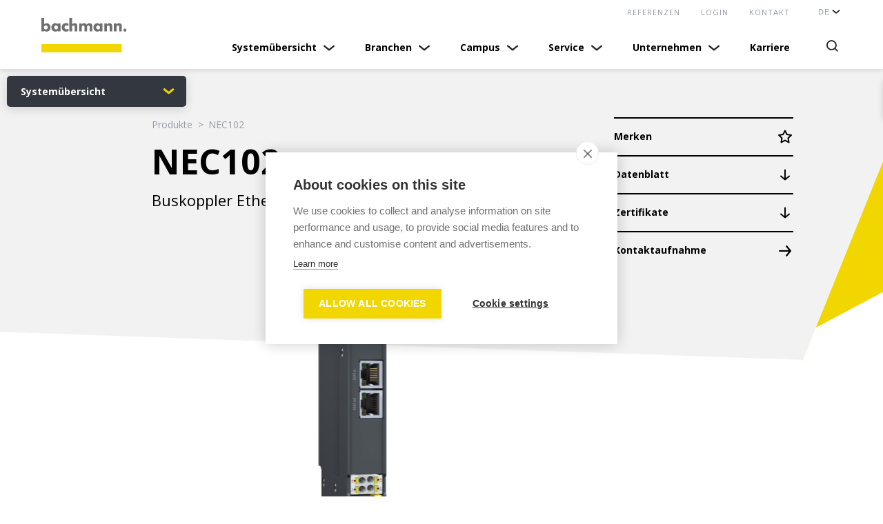

--- FILE ---
content_type: text/html; charset=UTF-8
request_url: https://www.bachmann.info/de/produkte/nec102
body_size: 163259
content:

        
<!DOCTYPE html>
<html lang="de">
    <head><!-- Google Tag Manager -->
<script>(function(w,d,s,l,i){w[l]=w[l]||[];w[l].push({'gtm.start':
new Date().getTime(),event:'gtm.js'});var f=d.getElementsByTagName(s)[0],
j=d.createElement(s),dl=l!='dataLayer'?'&l='+l:'';j.async=true;j.src=
'https://www.googletagmanager.com/gtm.js?id='+i+dl;f.parentNode.insertBefore(j,f);
})(window,document,'script','dataLayer','GTM-MM7GXWD');</script>
<!-- End Google Tag Manager -->

        <meta charset="utf-8">
        <meta http-equiv="X-UA-Compatible" content="IE=edge">
        <meta name="viewport" content="width=device-width, initial-scale=1, user-scalable=no">
        <meta name="mobile-web-app-capable" content="yes">
        <title>NEC102 Buskoppler EtherCAT - Bachmann electronic GmbH</title><meta name="description" content="Der NEC102-Buskoppler bildet die performante, vielseitig konfigurierbare M100-Station auf ein standardisiertes EtherCAT-Interface ab. Die Betriebsarten der M100-I/O-Module werden während der Konfiguration festgelegt und stehen sowohl der Bachmann-Hauptstation als auch Hauptstationen anderer Hersteller zur Verfügung."><meta name="keywords" content="Buskoppler, EtherCAT, M100 I/O module, kurze Regelungsintervalle,"><meta name="robots" content="index,follow"><link rel="alternate" href="https://www.bachmann.info/de/produkte/nec102" hreflang="de"><link rel="alternate" href="https://www.bachmann.info/en/produkte/nec102" hreflang="en"><link rel="alternate" href="https://www.bachmann.info/zh/produkte/nec102" hreflang="zh"><link rel="canonical" href="https://www.bachmann.info/de/produkte/nec102">
        <meta name="revisit-after" content="2 days"/>
    
        <meta name="language" content="de"/>
        <meta name="publisher" content="MASSIVE ART WebServices GmbH"/>
        <meta name="author" content="Bachmann electronic GmbH"/>
        <meta name="copyright" content="Bachmann electronic GmbH"/>
        <meta name="audience" content="all"/>
        <meta name="distribution" content="global"/>
        <meta name="image" content="https://www.bachmann.info/uploads/media/1200x630/04/4154-NEC102_iso_left_kr13.png?v=2-0"/>
    
        <meta name="DC.Title" content="NEC102 Buskoppler EtherCAT"/>
        <meta name="DC.Publisher" content="MASSIVE ART WebServices GmbH"/>
        <meta name="DC.Copyright" content="Bachmann electronic GmbH"/>
    
        <meta name="twitter:card" content="summary"/>
        <meta name="twitter:url" content="https://www.bachmann.info/de/produkte/nec102"/>
        <meta name="twitter:title" content="NEC102 Buskoppler EtherCAT"/>
        <meta name="twitter:description" content="Der NEC102-Buskoppler bildet die performante, vielseitig konfigurierbare M100-Station auf ein standardisiertes EtherCAT-Interface ab. Die Betriebsarten der M100-I/O-Module werden während der Konfiguration festgelegt und stehen sowohl der Bachmann-Hauptstation als auch Hauptstationen anderer Hersteller zur Verfügung."/>
        <meta name="twitter:image" content="https://www.bachmann.info/uploads/media/1200x630/04/4154-NEC102_iso_left_kr13.png?v=2-0"/>
    
        <meta property="og:site_name" content="Bachmann electronic GmbH"/>
        <meta property="og:url" content="https://www.bachmann.info/de/produkte/nec102"/>
        <meta property="og:title" content="NEC102 Buskoppler EtherCAT"/>
        <meta property="og:image" content="https://www.bachmann.info/uploads/media/1200x630/04/4154-NEC102_iso_left_kr13.png?v=2-0"/>
        <meta property="og:type" content="website"/>
        <meta property="og:description" content="Der NEC102-Buskoppler bildet die performante, vielseitig konfigurierbare M100-Station auf ein standardisiertes EtherCAT-Interface ab. Die Betriebsarten der M100-I/O-Module werden während der Konfiguration festgelegt und stehen sowohl der Bachmann-Hauptstation als auch Hauptstationen anderer Hersteller zur Verfügung."/>
        <meta property="og:locale" content="de"/>
            
        <link rel="apple-touch-icon" sizes="180x180" href="/images/bachmann/favicons/apple-touch-icon.png">
<link rel="icon" type="image/png" sizes="32x32" href="/images/bachmann/favicons/favicon-32x32.png">
<link rel="icon" type="image/png" sizes="16x16" href="/images/bachmann/favicons/favicon-16x16.png">
<link rel="manifest" href="/images/bachmann/favicons/site.webmanifest">
<link rel="mask-icon" href="/images/bachmann/favicons/safari-pinned-tab.svg" color="#5bbad5">
<meta name="msapplication-TileColor" content="#da532c">
<meta name="theme-color" content="#ffffff">
        
        <link rel="stylesheet" href="/build/website/bachmann/css/main.css?v=1.0.560" />
            <link href="https://fonts.googleapis.com/css2?family=Open+Sans:wght@300;400;600;700&display=swap" rel="stylesheet">
            </head>
    <body id="tracking-1"><!-- Google Tag Manager (noscript) -->
<noscript><iframe src="https://www.googletagmanager.com/ns.html?id=GTM-MM7GXWD"
height="0" width="0" style="display:none;visibility:hidden"></iframe></noscript>
<!-- End Google Tag Manager (noscript) -->

                    
<nav id="navigation-1" class="navigation">
        <div class="navigation-placeholder js-navigation-placeholder"></div>

    <div class="navigation-wrapper js-navigation">
        <div class="navigation-inner">
            <a href="https://www.bachmann.info/de" class="navigation-logo js-logo">
                <img src="/images/bachmann/logos/logo.svg" alt="">
            </a>

            <div class="navigation-search-form-wrapper js-navigation-search-form-wrapper">
                <i class="navigation-search-form-icon icon-search"></i>

                <form action="/de/search"
                      method="get"
                      class="js-navigation-search-form">

                    <input name="q"
       title="search"
       type="text"
       placeholder="Search"
       value=""
       class="navigation-search-results-input js-navigation-search-results-input">
                </form>

                <i class="navigation-search-submit icon-arrow-right js-search-submit"></i>

                <div class="navigation-close-toggle js-navigation-close-toggle">
                    <i class="icon-close"></i>
                </div>
            </div>

            <div class="navigation-content js-content">
                <div class="navigation-content-inner">
                    <div class="navigation-top-links">
                        <ul>
                                                            
                                <li>
                                    <a href="https://www.bachmann.info/de/referenzen"
                                       class="navigation-top-link">
                                        <span>Referenzen</span>

                                                                            </a>
                                </li>
                                                            
                                <li>
                                    <a href="https://selfservice.bachmann.info/#/login"
                                       class="navigation-top-link">
                                        <span>Login</span>

                                                                            </a>
                                </li>
                                                            
                                <li>
                                    <a href="https://www.bachmann.info/de/unternehmen/kontakt"
                                       class="navigation-top-link">
                                        <span>Kontakt</span>

                                                                            </a>
                                </li>
                                                    </ul>

                        <div class="navigation-language-chooser-wrapper">

                            <select class="navigation-language-chooser js-lang-chooser"
                                    onchange="window.location.href = this.value;">
                                <option value="https://www.bachmann.info/de/produkte/nec102">de</option>

                                                                                                        
                                    <option value="https://www.bachmann.info/en/produkte/nec102">
                                        en
                                    </option>
                                                                                                        
                                    <option value="https://www.bachmann.info/zh/produkte/nec102">
                                        zh
                                    </option>
                                                            </select>
                        </div>
                    </div>

                    <ul class="navigation-main-links js-main-links">
                                                                                                                                        
                            
                                                                                        
                            <li id="navigation-sub-1" class="has-sub js-has-sub">
                                                                    <span class="navigation-main-link js-navigation-main-link js-has-sub-link"
                                          data-tr-menu="Systemübersicht">
                                        Systemübersicht
                                    </span>
                                
                                
                 
    <div class="navigation-sub js-sub">
        <div class="navigation-sub-wrapper js-sub-wrapper">
                        <div class="navigation-sub-box-shadow"></div>

            <div class="navigation-sub-head-wrapper">
                <i class="navigation-sub-head-back js-navigation-back"></i>

                <span class="navigation-sub-head-title js-sub-title">
                    Systemübersicht
                </span>
            </div>

                            <div class="navigation-sub-excerpts">
                                                                                                    <div class="navigation-sub-excerpt js-navigation-sub-excerpt is-visible">
                    
            <picture>
                <source srcset="/uploads/media/x600/04/2304-AdobeStock_316558475_bearb_web.jpg?v=2-0 1x, /uploads/media/x1200/04/2304-AdobeStock_316558475_bearb_web.jpg?v=2-0 2x">
                <img src="/uploads/media/x1200/04/2304-AdobeStock_316558475_bearb_web.jpg?v=2-0"
                     alt="Skyline virtuelles Overlay"/>
            </picture>
        
            </div>

                        
                            <div class="navigation-sub-excerpt js-navigation-sub-child-excerpt" data-sub-item-index="1">
                    
            <picture>
                <source srcset="/uploads/media/x600/08/2238-AdobeStock_104502018-2_lichtpunkt_bearb_web.jpg?v=2-7 1x, /uploads/media/x1200/08/2238-AdobeStock_104502018-2_lichtpunkt_bearb_web.jpg?v=2-7 2x">
                <img src="/uploads/media/x1200/08/2238-AdobeStock_104502018-2_lichtpunkt_bearb_web.jpg?v=2-7"
                     alt="AdobeStock_104502018-2_lichtpunkt_bearb_web"/>
            </picture>
        
                    <div class="navigation-sub-excerpt-description">
                <p>Skalierbar. Robust. Vielfältig.</p>
            </div>
            </div>

                                                                    
                            <div class="navigation-sub-excerpt js-navigation-sub-child-excerpt" data-sub-item-index="2">
                    
            <picture>
                <source srcset="/uploads/media/x600/05/2265-Strommasten_Fotolia_122025064_XXL_lichtpunkt_bearb_web.jpg?v=1-1 1x, /uploads/media/x1200/05/2265-Strommasten_Fotolia_122025064_XXL_lichtpunkt_bearb_web.jpg?v=1-1 2x">
                <img src="/uploads/media/x1200/05/2265-Strommasten_Fotolia_122025064_XXL_lichtpunkt_bearb_web.jpg?v=1-1"
                     alt="Strommasten_Fotolia_122025064_XXL_lichtpunkt_bearb_web"/>
            </picture>
        
                    <div class="navigation-sub-excerpt-description">
                <p>Sicher. Schnell. Stabil.&nbsp;</p>
            </div>
            </div>

                                                                    
                            <div class="navigation-sub-excerpt js-navigation-sub-child-excerpt" data-sub-item-index="3">
                    
            <picture>
                <source srcset="/uploads/media/x600/01/2301-AdobeStock_358683651_bearb_web.jpg?v=2-0 1x, /uploads/media/x1200/01/2301-AdobeStock_358683651_bearb_web.jpg?v=2-0 2x">
                <img src="/uploads/media/x1200/01/2301-AdobeStock_358683651_bearb_web.jpg?v=2-0"
                     alt="AdobeStock_358683651_bearb"/>
            </picture>
        
                    <div class="navigation-sub-excerpt-description">
                <p>Visualisieren. Web-konform. Vielseitig.</p>
            </div>
            </div>

                                                                    
                            <div class="navigation-sub-excerpt js-navigation-sub-child-excerpt" data-sub-item-index="4">
                    
            <picture>
                <source srcset="/uploads/media/x600/08/1808-AdobeStock_364708316_bearb_web.jpg?v=3-4 1x, /uploads/media/x1200/08/1808-AdobeStock_364708316_bearb_web.jpg?v=3-4 2x">
                <img src="/uploads/media/x1200/08/1808-AdobeStock_364708316_bearb_web.jpg?v=3-4"
                     alt="478-500_F_364708316_QXmygClUUk6dygPLZuZ04VcfAzX2hAKx_layou"/>
            </picture>
        
                    <div class="navigation-sub-excerpt-description">
                <p>Planen. Erkennen. Vorbeugen.</p>
            </div>
            </div>

                                    </div>
            
                            <div class="navigation-sub-menus">
                                            
                            
    <a href="https://www.bachmann.info/de/systemuebersicht/automatisierung"
       class="navigation-sub-item js-navigation-sub-item"
       data-sub-item-index="1"
       data-tr-sub-menu="Automatisierung"
       data-tr-menu="Systemübersicht"
            >
        Automatisierung
    </a>

                                            
                            
    <a href="https://www.bachmann.info/de/systemuebersicht/netzmessung-schutz-und-regelung"
       class="navigation-sub-item js-navigation-sub-item"
       data-sub-item-index="2"
       data-tr-sub-menu="Netzmessung, Schutz und Regelung"
       data-tr-menu="Systemübersicht"
            >
        Netzmessung, Schutz und Regelung
    </a>

                                            
                            
    <a href="https://www.bachmann.info/de/systemuebersicht/visualisierung-und-bedienung"
       class="navigation-sub-item js-navigation-sub-item"
       data-sub-item-index="3"
       data-tr-sub-menu="Visualisierung und Bedienung"
       data-tr-menu="Systemübersicht"
            >
        Visualisierung und Bedienung
    </a>

                                            
                            
    <a href="https://www.bachmann.info/de/systemuebersicht/zustandsueberwachung"
       class="navigation-sub-item js-navigation-sub-item"
       data-sub-item-index="4"
       data-tr-sub-menu="Zustandsüberwachung"
       data-tr-menu="Systemübersicht"
            >
        Zustandsüberwachung
    </a>

                                    </div>
                    </div>
    </div>


                            </li>
                                                                                                                                        
                            
                                                                                        
                            <li id="navigation-sub-2" class="has-sub js-has-sub">
                                                                    <span class="navigation-main-link js-navigation-main-link js-has-sub-link"
                                          data-tr-menu="Branchen">
                                        Branchen
                                    </span>
                                
                                
             
    <div class="navigation-sub js-sub">
        <div class="navigation-sub-wrapper js-sub-wrapper">
                        <div class="navigation-sub-box-shadow"></div>

            <div class="navigation-sub-head-wrapper">
                <i class="navigation-sub-head-back js-navigation-back"></i>

                <span class="navigation-sub-head-title js-sub-title">
                    Branchen
                </span>
            </div>

                            <div class="navigation-sub-excerpts">
                                                                                                    <div class="navigation-sub-excerpt js-navigation-sub-excerpt is-visible">
                    
            <picture>
                <source srcset="/uploads/media/x600/07/2237-AdobeStock_114759084_lichtpunkt_bearb_web.jpg?v=1-1 1x, /uploads/media/x1200/07/2237-AdobeStock_114759084_lichtpunkt_bearb_web.jpg?v=1-1 2x">
                <img src="/uploads/media/x1200/07/2237-AdobeStock_114759084_lichtpunkt_bearb_web.jpg?v=1-1"
                     alt="AdobeStock_114759084_lichtpunkt_bearb_web"/>
            </picture>
        
            </div>

                        
                            <div class="navigation-sub-excerpt js-navigation-sub-child-excerpt" data-sub-item-index="1">
                    
            <picture>
                <source srcset="/uploads/media/x600/03/2263-iStock-544330250_lichtpunkt_bearb_web.jpg?v=3-1 1x, /uploads/media/x1200/03/2263-iStock-544330250_lichtpunkt_bearb_web.jpg?v=3-1 2x">
                <img src="/uploads/media/x1200/03/2263-iStock-544330250_lichtpunkt_bearb_web.jpg?v=3-1"
                     alt="BACHMANN Energy"/>
            </picture>
        
                    <div class="navigation-sub-excerpt-description">
                <p>So automatisieren wir<strong> Energie:</strong><br>Erneuerbare Energie. Netztechnik. Monitoring.</p>
            </div>
            </div>

                                                                    
                            <div class="navigation-sub-excerpt js-navigation-sub-child-excerpt" data-sub-item-index="2">
                    
            <picture>
                <source srcset="/uploads/media/x600/08/2258-Fotolia_164379292_XXL_Automatisierung_lichtpunkt_bearb_web.jpg?v=2-2 1x, /uploads/media/x1200/08/2258-Fotolia_164379292_XXL_Automatisierung_lichtpunkt_bearb_web.jpg?v=2-2 2x">
                <img src="/uploads/media/x1200/08/2258-Fotolia_164379292_XXL_Automatisierung_lichtpunkt_bearb_web.jpg?v=2-2"
                     alt="BACHMANN Industry"/>
            </picture>
        
                    <div class="navigation-sub-excerpt-description">
                <p>So automatisieren wir <strong>Industrie</strong>:&nbsp;<br>Maschinenbau. Anlagenbau. Sonderlösungen.</p>
            </div>
            </div>

                                                                    
                            <div class="navigation-sub-excerpt js-navigation-sub-child-excerpt" data-sub-item-index="3">
                    
            <picture>
                <source srcset="/uploads/media/x600/04/2254-AdobeStock_410162673_lichtpunkt_bearb_web.jpg?v=1-7 1x, /uploads/media/x1200/04/2254-AdobeStock_410162673_lichtpunkt_bearb_web.jpg?v=1-7 2x">
                <img src="/uploads/media/x1200/04/2254-AdobeStock_410162673_lichtpunkt_bearb_web.jpg?v=1-7"
                     alt="BACHMANN Maritime"/>
            </picture>
        
                    <div class="navigation-sub-excerpt-description">
                <p>So automatisieren wir <strong>Maritim:</strong><br>Schiffbau. Offshore. Hafen.</p>
            </div>
            </div>

                                    </div>
            
                            <div class="navigation-sub-menus">
                                            
                            
    <a href="https://www.bachmann.info/de/branchen/energie"
       class="navigation-sub-item js-navigation-sub-item"
       data-sub-item-index="1"
       data-tr-sub-menu="Energie"
       data-tr-menu="Branchen"
            >
        Energie
    </a>

                                            
                            
    <a href="https://www.bachmann.info/de/branchen/industrie"
       class="navigation-sub-item js-navigation-sub-item"
       data-sub-item-index="2"
       data-tr-sub-menu="Industrie"
       data-tr-menu="Branchen"
            >
        Industrie
    </a>

                                            
                            
    <a href="https://www.bachmann.info/de/branchen/maritime-automatisierung"
       class="navigation-sub-item js-navigation-sub-item"
       data-sub-item-index="3"
       data-tr-sub-menu="Maritime Automatisierung"
       data-tr-menu="Branchen"
            >
        Maritime Automatisierung
    </a>

                                    </div>
                    </div>
    </div>


                            </li>
                                                                                                                                        
                            
                                                                                        
                            <li id="navigation-sub-3" class="has-sub js-has-sub">
                                                                    <span class="navigation-main-link js-navigation-main-link js-has-sub-link"
                                          data-tr-menu="Campus">
                                        Campus
                                    </span>
                                
                                
                                                 
    <div class="navigation-sub js-sub has-multiple-columns">
        <div class="navigation-sub-wrapper js-sub-wrapper">
                        <div class="navigation-sub-box-shadow"></div>

            <div class="navigation-sub-head-wrapper">
                <i class="navigation-sub-head-back js-navigation-back"></i>

                <span class="navigation-sub-head-title js-sub-title">
                    Campus
                </span>
            </div>

                            <div class="navigation-sub-excerpts">
                    
                                                                                                                                        <div class="navigation-sub-excerpt js-navigation-sub-excerpt is-visible">
                    
            <picture>
                <source srcset="/uploads/media/x600/06/2986-iStock_000012530074_L_lichtpunkt_bearb.jpg?v=1-0 1x, /uploads/media/x1200/06/2986-iStock_000012530074_L_lichtpunkt_bearb.jpg?v=1-0 2x">
                <img src="/uploads/media/x1200/06/2986-iStock_000012530074_L_lichtpunkt_bearb.jpg?v=1-0"
                     alt="iStock_000012530074_L_lichtpunkt_bearb"/>
            </picture>
        
            </div>

                            
                                <div class="navigation-sub-excerpt js-navigation-sub-child-excerpt" data-sub-item-index="1">
                    
            <picture>
                <source srcset="/uploads/media/x600/03/5323-01a_M100%20im%20Schaltschrank_klein.jpg?v=1-0 1x, /uploads/media/x1200/03/5323-01a_M100%20im%20Schaltschrank_klein.jpg?v=1-0 2x">
                <img src="/uploads/media/x1200/03/5323-01a_M100%20im%20Schaltschrank_klein.jpg?v=1-0"
                     alt="M100 im Schaltschrank"/>
            </picture>
        
                    <div class="navigation-sub-excerpt-description">
                <p>Evolution durch Kompetenz.</p>
            </div>
            </div>


                                                                                                            
                                <div class="navigation-sub-excerpt js-navigation-sub-child-excerpt" data-sub-item-index="2">
                    
            <picture>
                <source srcset="/uploads/media/x600/09/5589-AdobeStock_141886490_small.jpg?v=1-1 1x, /uploads/media/x1200/09/5589-AdobeStock_141886490_small.jpg?v=1-1 2x">
                <img src="/uploads/media/x1200/09/5589-AdobeStock_141886490_small.jpg?v=1-1"
                     alt="AdobeStock_141886490_small"/>
            </picture>
        
                    <div class="navigation-sub-excerpt-description">
                <p>Condition Monitoring Systeme – gewinne das Spiel.</p>
            </div>
            </div>


                                                                                                            
                                <div class="navigation-sub-excerpt js-navigation-sub-child-excerpt" data-sub-item-index="3">
                    
            <picture>
                <source srcset="/uploads/media/x600/05/4655-AdobeStock_489981242_bearb_blau_web.jpg?v=3-12 1x, /uploads/media/x1200/05/4655-AdobeStock_489981242_bearb_blau_web.jpg?v=3-12 2x">
                <img src="/uploads/media/x1200/05/4655-AdobeStock_489981242_bearb_blau_web.jpg?v=3-12"
                     alt="SHM Header Bild"/>
            </picture>
        
                    <div class="navigation-sub-excerpt-description">
                <p>Viel mehr als nur Investitionssicherung.</p>
            </div>
            </div>


                                                                                                            
                                <div class="navigation-sub-excerpt js-navigation-sub-child-excerpt" data-sub-item-index="4">
                    
            <picture>
                <source srcset="/uploads/media/x600/08/2998-AdobeStock_110917164_lichtpunkt_bearb_web.jpg?v=2-0 1x, /uploads/media/x1200/08/2998-AdobeStock_110917164_lichtpunkt_bearb_web.jpg?v=2-0 2x">
                <img src="/uploads/media/x1200/08/2998-AdobeStock_110917164_lichtpunkt_bearb_web.jpg?v=2-0"
                     alt="AdobeStock_110917164_lichtpunkt_bearb"/>
            </picture>
        
                    <div class="navigation-sub-excerpt-description">
                <p>LiTE<sup>plus</sup> für Windenergieanlagen.</p>
            </div>
            </div>


                                                                                                            
                                <div class="navigation-sub-excerpt js-navigation-sub-child-excerpt" data-sub-item-index="5">
                    
            <picture>
                <source srcset="/uploads/media/x600/05/4695-Image_web.jpg?v=2-0 1x, /uploads/media/x1200/05/4695-Image_web.jpg?v=2-0 2x">
                <img src="/uploads/media/x1200/05/4695-Image_web.jpg?v=2-0"
                     alt="Innovation Image"/>
            </picture>
        
                    <div class="navigation-sub-excerpt-description">
                <p>Performance durch Innovationen</p>
            </div>
            </div>


                                                                                                                                                                                            <div class="navigation-sub-excerpt js-navigation-sub-excerpt is-visible">
                    
            <picture>
                <source srcset="/uploads/media/x600/06/2986-iStock_000012530074_L_lichtpunkt_bearb.jpg?v=1-0 1x, /uploads/media/x1200/06/2986-iStock_000012530074_L_lichtpunkt_bearb.jpg?v=1-0 2x">
                <img src="/uploads/media/x1200/06/2986-iStock_000012530074_L_lichtpunkt_bearb.jpg?v=1-0"
                     alt="iStock_000012530074_L_lichtpunkt_bearb"/>
            </picture>
        
            </div>

                            
                                <div class="navigation-sub-excerpt js-navigation-sub-child-excerpt" data-sub-item-index="6">
                    
            <picture>
                <source srcset="/uploads/media/x600/03/2983-IMG_4720_lichtpunkt_bearb_web.jpg?v=2-7 1x, /uploads/media/x1200/03/2983-IMG_4720_lichtpunkt_bearb_web.jpg?v=2-7 2x">
                <img src="/uploads/media/x1200/03/2983-IMG_4720_lichtpunkt_bearb_web.jpg?v=2-7"
                     alt="IMG_4720_lichtpunkt_bearb"/>
            </picture>
        
                    <div class="navigation-sub-excerpt-description">
                <p>Modular aufgebautes Schulungskonzept.</p>
            </div>
            </div>


                                                                                                            
                                <div class="navigation-sub-excerpt js-navigation-sub-child-excerpt" data-sub-item-index="7">
                    
            <picture>
                <source srcset="/uploads/media/x600/01/3271-ATO%20logo_rgb.jpg?v=2-0 1x, /uploads/media/x1200/01/3271-ATO%20logo_rgb.jpg?v=2-0 2x">
                <img src="/uploads/media/x1200/01/3271-ATO%20logo_rgb.jpg?v=2-0"
                     alt="BINDT Logo"/>
            </picture>
        
            </div>


                                                                                                            
                                <div class="navigation-sub-excerpt js-navigation-sub-child-excerpt" data-sub-item-index="8">
                    
            <picture>
                <source srcset="/uploads/media/x600/05/4645-AdobeStock_125350356_lichtpunkt_bearbeitet_KABG.jpg?v=2-2 1x, /uploads/media/x1200/05/4645-AdobeStock_125350356_lichtpunkt_bearbeitet_KABG.jpg?v=2-2 2x">
                <img src="/uploads/media/x1200/05/4645-AdobeStock_125350356_lichtpunkt_bearbeitet_KABG.jpg?v=2-2"
                     alt="Videos_Kamera"/>
            </picture>
        
            </div>


                                                                                                                                                                                            <div class="navigation-sub-excerpt js-navigation-sub-excerpt is-visible">
                    
            <picture>
                <source srcset="/uploads/media/x600/06/2986-iStock_000012530074_L_lichtpunkt_bearb.jpg?v=1-0 1x, /uploads/media/x1200/06/2986-iStock_000012530074_L_lichtpunkt_bearb.jpg?v=1-0 2x">
                <img src="/uploads/media/x1200/06/2986-iStock_000012530074_L_lichtpunkt_bearb.jpg?v=1-0"
                     alt="iStock_000012530074_L_lichtpunkt_bearb"/>
            </picture>
        
            </div>

                            
                                <div class="navigation-sub-excerpt js-navigation-sub-child-excerpt" data-sub-item-index="9">
                    
            <picture>
                <source srcset="/uploads/media/x600/05/2955-AdobeStock_336084041_lichtpunkt_bearb_web.jpg?v=2-0 1x, /uploads/media/x1200/05/2955-AdobeStock_336084041_lichtpunkt_bearb_web.jpg?v=2-0 2x">
                <img src="/uploads/media/x1200/05/2955-AdobeStock_336084041_lichtpunkt_bearb_web.jpg?v=2-0"
                     alt="AdobeStock_336084041_lichtpunkt_bearb"/>
            </picture>
        
                    <div class="navigation-sub-excerpt-description">
                <p>Neuheiten aus unserer Welt.</p>
            </div>
            </div>


                                                                                                            
                                <div class="navigation-sub-excerpt js-navigation-sub-child-excerpt" data-sub-item-index="10">
                    
            <picture>
                <source srcset="/uploads/media/x600/03/2973-bachmann_neubau_05_ohne_Kamera_lichtpunkt_bearb_web.jpg?v=3-0 1x, /uploads/media/x1200/03/2973-bachmann_neubau_05_ohne_Kamera_lichtpunkt_bearb_web.jpg?v=3-0 2x">
                <img src="/uploads/media/x1200/03/2973-bachmann_neubau_05_ohne_Kamera_lichtpunkt_bearb_web.jpg?v=3-0"
                     alt="bachmann_neubau_05_ohne_Kamera_lichtpunkt_bearb"/>
            </picture>
        
                    <div class="navigation-sub-excerpt-description">
                <p>Vertrauen – der erste Schritt zum Erfolg.</p>
            </div>
            </div>


                                                                                                            
                                <div class="navigation-sub-excerpt js-navigation-sub-child-excerpt" data-sub-item-index="11">
                    
            <picture>
                <source srcset="/uploads/media/x600/08/1368-75-ATW-Stand-Titlis-New-Rotair-04.jpg_origin_layout_duplex_web.jpg?v=2-0 1x, /uploads/media/x1200/08/1368-75-ATW-Stand-Titlis-New-Rotair-04.jpg_origin_layout_duplex_web.jpg?v=2-0 2x">
                <img src="/uploads/media/x1200/08/1368-75-ATW-Stand-Titlis-New-Rotair-04.jpg_origin_layout_duplex_web.jpg?v=2-0"
                     alt="75-ATW-Stand-Titlis-New-Rotair-04.jpg_origin_layout_duplex_web"/>
            </picture>
        
                    <div class="navigation-sub-excerpt-description">
                <p>Wissensaustausch auf höchstem Niveau.</p>
            </div>
            </div>


                                                                                                            
                                <div class="navigation-sub-excerpt js-navigation-sub-child-excerpt" data-sub-item-index="12">
                    
            <picture>
                <source srcset="/uploads/media/x600/00/4550-_DSF3940_bearb_Ausschnitt_web.jpg?v=2-11 1x, /uploads/media/x1200/00/4550-_DSF3940_bearb_Ausschnitt_web.jpg?v=2-11 2x">
                <img src="/uploads/media/x1200/00/4550-_DSF3940_bearb_Ausschnitt_web.jpg?v=2-11"
                     alt="_DSF3940_bearb_Ausschnitt"/>
            </picture>
        
                    <div class="navigation-sub-excerpt-description">
                <p>Vorstoß ins Unbekannte.</p>
            </div>
            </div>


                                                                                                            
                                <div class="navigation-sub-excerpt js-navigation-sub-child-excerpt" data-sub-item-index="13">
        
            </div>


                                                                                        </div>
            
                            
                                    <div class="navigation-sub-menus is-category">
                        <a href="https://www.bachmann.info/de/campus/innovationen/alle-innovationen" class="navigation-sub-menus-title">
                            INNOVATIONEN
                        </a>

                                                    
                                
    <a href="https://www.bachmann.info/de/campus/innovationen/m100-serie"
       class="navigation-sub-item js-navigation-sub-item"
       data-sub-item-index="1"
       data-tr-sub-menu="M100-Serie"
       data-tr-menu="Campus"
             data-tr-sub-category="INNOVATIONEN">
        M100-Serie
    </a>


                                                                                
                                
    <a href="https://www.bachmann.info/de/campus/innovationen/cmscore"
       class="navigation-sub-item js-navigation-sub-item"
       data-sub-item-index="2"
       data-tr-sub-menu="CMScore"
       data-tr-menu="Campus"
             data-tr-sub-category="INNOVATIONEN">
        CMScore
    </a>


                                                                                
                                
    <a href="https://www.bachmann.info/de/campus/innovationen/structural-health-monitoring"
       class="navigation-sub-item js-navigation-sub-item"
       data-sub-item-index="3"
       data-tr-sub-menu="Structural Health Monitoring"
       data-tr-menu="Campus"
             data-tr-sub-category="INNOVATIONEN">
        Structural Health Monitoring
    </a>


                                                                                
                                
    <a href="https://www.bachmann.info/de/campus/innovationen/lebensdauer-verlaengerung"
       class="navigation-sub-item js-navigation-sub-item"
       data-sub-item-index="4"
       data-tr-sub-menu="Lebensdauer-Verlängerung LiTEplus"
       data-tr-menu="Campus"
             data-tr-sub-category="INNOVATIONEN">
        Lebensdauer-Verlängerung LiTEplus
    </a>


                                                                                
                                
    <a href="https://www.bachmann.info/de/campus/innovationen/alle-innovationen"
       class="navigation-sub-item js-navigation-sub-item"
       data-sub-item-index="5"
       data-tr-sub-menu="Alle Innovationen"
       data-tr-menu="Campus"
             data-tr-sub-category="INNOVATIONEN">
        Alle Innovationen
    </a>


                                                                        </div>
                                    <div class="navigation-sub-menus is-category">
                        <a href="https://www.bachmann.info/de/campus/wissen/training" class="navigation-sub-menus-title">
                            WISSEN
                        </a>

                                                    
                                
    <a href="https://www.bachmann.info/de/campus/wissen/training"
       class="navigation-sub-item js-navigation-sub-item"
       data-sub-item-index="6"
       data-tr-sub-menu="Training"
       data-tr-menu="Campus"
             data-tr-sub-category="WISSEN">
        Training
    </a>


                                                                                
                                
    <a href="https://www.bachmann.info/de/campus/wissen/schulung-schwingungsanalyse"
       class="navigation-sub-item js-navigation-sub-item"
       data-sub-item-index="7"
       data-tr-sub-menu="Qualifizierung zum Schwingungs-Analytiker:in"
       data-tr-menu="Campus"
             data-tr-sub-category="WISSEN">
        Qualifizierung zum Schwingungs-Analytiker:in
    </a>


                                                                                
                                
    <a href="https://www.bachmann.info/de/campus/wissen/web-sessions"
       class="navigation-sub-item js-navigation-sub-item"
       data-sub-item-index="8"
       data-tr-sub-menu="Web-Sessions"
       data-tr-menu="Campus"
             data-tr-sub-category="WISSEN">
        Web-Sessions
    </a>


                                                                        </div>
                                    <div class="navigation-sub-menus is-category">
                        <a href="https://www.bachmann.info/de/campus/expertenbereich/news" class="navigation-sub-menus-title">
                            KOMPETENZ
                        </a>

                                                    
                                
    <a href="https://www.bachmann.info/de/campus/expertenbereich/news"
       class="navigation-sub-item js-navigation-sub-item"
       data-sub-item-index="9"
       data-tr-sub-menu="News"
       data-tr-menu="Campus"
             data-tr-sub-category="KOMPETENZ">
        News
    </a>


                                                                                
                                
    <a href="https://www.bachmann.info/de/referenzen"
       class="navigation-sub-item js-navigation-sub-item"
       data-sub-item-index="10"
       data-tr-sub-menu="Referenzen"
       data-tr-menu="Campus"
             data-tr-sub-category="KOMPETENZ">
        Referenzen
    </a>


                                                                                
                                
    <a href="https://www.bachmann.info/de/campus/expertenbereich/fachbeitraege"
       class="navigation-sub-item js-navigation-sub-item"
       data-sub-item-index="11"
       data-tr-sub-menu="Fachbeiträge"
       data-tr-menu="Campus"
             data-tr-sub-category="KOMPETENZ">
        Fachbeiträge
    </a>


                                                                                
                                
    <a href="https://www.bachmann.info/de/campus/kompetenz/whitepaper"
       class="navigation-sub-item js-navigation-sub-item"
       data-sub-item-index="12"
       data-tr-sub-menu="Whitepaper"
       data-tr-menu="Campus"
             data-tr-sub-category="KOMPETENZ">
        Whitepaper
    </a>


                                                                                
                                
    <a href="https://www.bachmann.info/de/campus/kompetenz/real-times-download"
       class="navigation-sub-item js-navigation-sub-item"
       data-sub-item-index="13"
       data-tr-sub-menu="real.times"
       data-tr-menu="Campus"
             data-tr-sub-category="KOMPETENZ">
        real.times
    </a>


                                                                        </div>
                                    </div>
    </div>


                            </li>
                                                                                                                                        
                            
                                                                                        
                            <li id="navigation-sub-4" class="has-sub js-has-sub">
                                                                    <span class="navigation-main-link js-navigation-main-link js-has-sub-link"
                                          data-tr-menu="Service">
                                        Service
                                    </span>
                                
                                
                         
    <div class="navigation-sub js-sub">
        <div class="navigation-sub-wrapper js-sub-wrapper">
                        <div class="navigation-sub-box-shadow"></div>

            <div class="navigation-sub-head-wrapper">
                <i class="navigation-sub-head-back js-navigation-back"></i>

                <span class="navigation-sub-head-title js-sub-title">
                    Service
                </span>
            </div>

                            <div class="navigation-sub-excerpts">
                                                                                                    <div class="navigation-sub-excerpt js-navigation-sub-excerpt is-visible">
                    
            <picture>
                <source srcset="/uploads/media/x600/01/3041-AdobeStock_187884658_lichtpunkt_bearb_web.jpg?v=2-2 1x, /uploads/media/x1200/01/3041-AdobeStock_187884658_lichtpunkt_bearb_web.jpg?v=2-2 2x">
                <img src="/uploads/media/x1200/01/3041-AdobeStock_187884658_lichtpunkt_bearb_web.jpg?v=2-2"
                     alt="AdobeStock_187884658_lichtpunkt_bearb"/>
            </picture>
        
            </div>

                        
                            <div class="navigation-sub-excerpt js-navigation-sub-child-excerpt" data-sub-item-index="1">
        
            </div>

                                                                    
                            <div class="navigation-sub-excerpt js-navigation-sub-child-excerpt" data-sub-item-index="2">
                    
            <picture>
                <source srcset="/uploads/media/x600/02/2982-Fotolia_223682895_XXL_lichtpunkt_bearb_web.jpg?v=2-1 1x, /uploads/media/x1200/02/2982-Fotolia_223682895_XXL_lichtpunkt_bearb_web.jpg?v=2-1 2x">
                <img src="/uploads/media/x1200/02/2982-Fotolia_223682895_XXL_lichtpunkt_bearb_web.jpg?v=2-1"
                     alt="Fotolia_223682895_XXL_lichtpunkt_bearb"/>
            </picture>
        
                    <div class="navigation-sub-excerpt-description">
                <p>Ihr direkter Draht zu uns.</p>
            </div>
            </div>

                                                                    
                            <div class="navigation-sub-excerpt js-navigation-sub-child-excerpt" data-sub-item-index="3">
                    
            <picture>
                <source srcset="/uploads/media/x600/03/2943-AdobeStock_281209723_bearb_web.jpg?v=2-0 1x, /uploads/media/x1200/03/2943-AdobeStock_281209723_bearb_web.jpg?v=2-0 2x">
                <img src="/uploads/media/x1200/03/2943-AdobeStock_281209723_bearb_web.jpg?v=2-0"
                     alt="AdobeStock_281209723_lichtpunkt_bearb"/>
            </picture>
        
                    <div class="navigation-sub-excerpt-description">
                <p>Dokumente, Dateien und Vieles mehr.</p>
            </div>
            </div>

                                                                    
                            <div class="navigation-sub-excerpt js-navigation-sub-child-excerpt" data-sub-item-index="4">
                    
            <picture>
                <source srcset="/uploads/media/x600/09/2959-AdobeStock_379558532_lichtpunkt_bearb_web.jpg?v=2-0 1x, /uploads/media/x1200/09/2959-AdobeStock_379558532_lichtpunkt_bearb_web.jpg?v=2-0 2x">
                <img src="/uploads/media/x1200/09/2959-AdobeStock_379558532_lichtpunkt_bearb_web.jpg?v=2-0"
                     alt="AdobeStock_379558532_lichtpunkt_bearb"/>
            </picture>
        
                    <div class="navigation-sub-excerpt-description">
                <p>Partnerschaft auf Augenhöhe.</p>
            </div>
            </div>

                                                                    
                            <div class="navigation-sub-excerpt js-navigation-sub-child-excerpt" data-sub-item-index="5">
                    
            <picture>
                <source srcset="/uploads/media/x600/03/1643-Besprechung_iStock-531866700_korr_bearb_web.jpg?v=2-1 1x, /uploads/media/x1200/03/1643-Besprechung_iStock-531866700_korr_bearb_web.jpg?v=2-1 2x">
                <img src="/uploads/media/x1200/03/1643-Besprechung_iStock-531866700_korr_bearb_web.jpg?v=2-1"
                     alt="Besprechung_iStock-531866700"/>
            </picture>
        
                    <div class="navigation-sub-excerpt-description">
                <p>Damit alles gut geregelt ist.</p>
            </div>
            </div>

                                                                    
                            <div class="navigation-sub-excerpt js-navigation-sub-child-excerpt" data-sub-item-index="6">
                    
            <picture>
                <source srcset="/uploads/media/x600/01/2261-iStock-1160976677_lichtpunkt_bearb_web.jpg?v=2-0 1x, /uploads/media/x1200/01/2261-iStock-1160976677_lichtpunkt_bearb_web.jpg?v=2-0 2x">
                <img src="/uploads/media/x1200/01/2261-iStock-1160976677_lichtpunkt_bearb_web.jpg?v=2-0"
                     alt="iStock-1160976677__lichtpunkt_bearb_web"/>
            </picture>
        
                    <div class="navigation-sub-excerpt-description">
                <p>Qualität ist kein Zufall.</p>
            </div>
            </div>

                                    </div>
            
                            <div class="navigation-sub-menus">
                                            
                            
    <a href="https://selfservice.bachmann.info/#/login"
       class="navigation-sub-item js-navigation-sub-item"
       data-sub-item-index="1"
       data-tr-sub-menu="Self Service Login"
       data-tr-menu="Service"
            >
        Self Service Login
    </a>

                                            
                            
    <a href="https://www.bachmann.info/de/service/technischer-support"
       class="navigation-sub-item js-navigation-sub-item"
       data-sub-item-index="2"
       data-tr-sub-menu="Technischer Support"
       data-tr-menu="Service"
            >
        Technischer Support
    </a>

                                            
                            
    <a href="https://www.bachmann.info/de/service/download-center"
       class="navigation-sub-item js-navigation-sub-item"
       data-sub-item-index="3"
       data-tr-sub-menu="Download Center"
       data-tr-menu="Service"
            >
        Download Center
    </a>

                                            
                            
    <a href="https://www.bachmann.info/de/service/lieferanten"
       class="navigation-sub-item js-navigation-sub-item"
       data-sub-item-index="4"
       data-tr-sub-menu="Lieferanten"
       data-tr-menu="Service"
            >
        Lieferanten
    </a>

                                            
                            
    <a href="https://www.bachmann.info/de/service/agb"
       class="navigation-sub-item js-navigation-sub-item"
       data-sub-item-index="5"
       data-tr-sub-menu="AGB"
       data-tr-menu="Service"
            >
        AGB
    </a>

                                            
                            
    <a href="https://www.bachmann.info/de/service/qualitaet"
       class="navigation-sub-item js-navigation-sub-item"
       data-sub-item-index="6"
       data-tr-sub-menu="Qualität"
       data-tr-menu="Service"
            >
        Qualität
    </a>

                                    </div>
                    </div>
    </div>


                            </li>
                                                                                                                                        
                            
                                                                                        
                            <li id="navigation-sub-5" class="has-sub js-has-sub">
                                                                    <span class="navigation-main-link js-navigation-main-link js-has-sub-link"
                                          data-tr-menu="Unternehmen">
                                        Unternehmen
                                    </span>
                                
                                
                     
    <div class="navigation-sub js-sub">
        <div class="navigation-sub-wrapper js-sub-wrapper">
                        <div class="navigation-sub-box-shadow"></div>

            <div class="navigation-sub-head-wrapper">
                <i class="navigation-sub-head-back js-navigation-back"></i>

                <span class="navigation-sub-head-title js-sub-title">
                    Unternehmen
                </span>
            </div>

                            <div class="navigation-sub-excerpts">
                                                                                                    <div class="navigation-sub-excerpt js-navigation-sub-excerpt is-visible">
                    
            <picture>
                <source srcset="/uploads/media/x600/03/2973-bachmann_neubau_05_ohne_Kamera_lichtpunkt_bearb_web.jpg?v=3-0 1x, /uploads/media/x1200/03/2973-bachmann_neubau_05_ohne_Kamera_lichtpunkt_bearb_web.jpg?v=3-0 2x">
                <img src="/uploads/media/x1200/03/2973-bachmann_neubau_05_ohne_Kamera_lichtpunkt_bearb_web.jpg?v=3-0"
                     alt="bachmann_neubau_05_ohne_Kamera_lichtpunkt_bearb"/>
            </picture>
        
            </div>

                        
                            <div class="navigation-sub-excerpt js-navigation-sub-child-excerpt" data-sub-item-index="1">
                    
            <picture>
                <source srcset="/uploads/media/x600/05/2955-AdobeStock_336084041_lichtpunkt_bearb_web.jpg?v=2-0 1x, /uploads/media/x1200/05/2955-AdobeStock_336084041_lichtpunkt_bearb_web.jpg?v=2-0 2x">
                <img src="/uploads/media/x1200/05/2955-AdobeStock_336084041_lichtpunkt_bearb_web.jpg?v=2-0"
                     alt="AdobeStock_336084041_lichtpunkt_bearb"/>
            </picture>
        
                    <div class="navigation-sub-excerpt-description">
                <p>Neuheiten aus unserer Welt.</p>
            </div>
            </div>

                                                                    
                            <div class="navigation-sub-excerpt js-navigation-sub-child-excerpt" data-sub-item-index="2">
                    
            <picture>
                <source srcset="/uploads/media/x600/07/2267-AdobeStock_366005110_lichtpunkt_bearb_web.jpg?v=4-2 1x, /uploads/media/x1200/07/2267-AdobeStock_366005110_lichtpunkt_bearb_web.jpg?v=4-2 2x">
                <img src="/uploads/media/x1200/07/2267-AdobeStock_366005110_lichtpunkt_bearb_web.jpg?v=4-2"
                     alt="AdobeStock_366005110"/>
            </picture>
        
                    <div class="navigation-sub-excerpt-description">
                <p>Respekt. Verantwortung. Fortschritt.</p>
            </div>
            </div>

                                                                    
                            <div class="navigation-sub-excerpt js-navigation-sub-child-excerpt" data-sub-item-index="3">
                    
            <picture>
                <source srcset="/uploads/media/x600/06/2986-iStock_000012530074_L_lichtpunkt_bearb.jpg?v=1-0 1x, /uploads/media/x1200/06/2986-iStock_000012530074_L_lichtpunkt_bearb.jpg?v=1-0 2x">
                <img src="/uploads/media/x1200/06/2986-iStock_000012530074_L_lichtpunkt_bearb.jpg?v=1-0"
                     alt="iStock_000012530074_L_lichtpunkt_bearb"/>
            </picture>
        
                    <div class="navigation-sub-excerpt-description">
                <p>Heute hier, morgen dort – aber immer nah bei Ihnen.</p>
            </div>
            </div>

                                                                    
                            <div class="navigation-sub-excerpt js-navigation-sub-child-excerpt" data-sub-item-index="4">
                    
            <picture>
                <source srcset="/uploads/media/x600/05/2995-realtimes_fortschritt_spacestation_SEITEN%20-%20Erde_2_lichtpunkt_bearb_web.jpg?v=2-0 1x, /uploads/media/x1200/05/2995-realtimes_fortschritt_spacestation_SEITEN%20-%20Erde_2_lichtpunkt_bearb_web.jpg?v=2-0 2x">
                <img src="/uploads/media/x1200/05/2995-realtimes_fortschritt_spacestation_SEITEN%20-%20Erde_2_lichtpunkt_bearb_web.jpg?v=2-0"
                     alt="realtimes_fortschritt_spacestation_SEITEN - Erde_2_lichtpunkt_bearb"/>
            </picture>
        
                    <div class="navigation-sub-excerpt-description">
                <p>Für Sie immer erreichbar.</p>
            </div>
            </div>

                                                                    
                            <div class="navigation-sub-excerpt js-navigation-sub-child-excerpt" data-sub-item-index="5">
                    
            <picture>
                <source srcset="/uploads/media/x600/05/1275-iStock_000012530074Large_web.jpg?v=2-1 1x, /uploads/media/x1200/05/1275-iStock_000012530074Large_web.jpg?v=2-1 2x">
                <img src="/uploads/media/x1200/05/1275-iStock_000012530074Large_web.jpg?v=2-1"
                     alt="Bachmann People"/>
            </picture>
        
                    <div class="navigation-sub-excerpt-description">
                <p>Mehr erfahren – Persönlich. Schnell. Zuverlässig.</p>
            </div>
            </div>

                                    </div>
            
                            <div class="navigation-sub-menus">
                                            
                            
    <a href="https://www.bachmann.info/de/unternehmen/news"
       class="navigation-sub-item js-navigation-sub-item"
       data-sub-item-index="1"
       data-tr-sub-menu="News"
       data-tr-menu="Unternehmen"
            >
        News
    </a>

                                            
                            
    <a href="https://www.bachmann.info/de/unternehmen/profil"
       class="navigation-sub-item js-navigation-sub-item"
       data-sub-item-index="2"
       data-tr-sub-menu="Profil"
       data-tr-menu="Unternehmen"
            >
        Profil
    </a>

                                            
                            
    <a href="https://www.bachmann.info/de/unternehmen/messen-und-events"
       class="navigation-sub-item js-navigation-sub-item"
       data-sub-item-index="3"
       data-tr-sub-menu="Messen + Events"
       data-tr-menu="Unternehmen"
            >
        Messen + Events
    </a>

                                            
                            
    <a href="https://www.bachmann.info/de/unternehmen/standorte"
       class="navigation-sub-item js-navigation-sub-item"
       data-sub-item-index="4"
       data-tr-sub-menu="Standorte"
       data-tr-menu="Unternehmen"
            >
        Standorte
    </a>

                                            
                            
    <a href="https://www.bachmann.info/de/unternehmen/kontakt"
       class="navigation-sub-item js-navigation-sub-item"
       data-sub-item-index="5"
       data-tr-sub-menu="Kontakt"
       data-tr-menu="Unternehmen"
            >
        Kontakt
    </a>

                                    </div>
                    </div>
    </div>


                            </li>
                                                                                                                                        
                            
                            
                            <li>
                                                                    <a href="https://www.bachmann.info/de/karriere-bachmann"
                                       class="navigation-main-link js-navigation-main-link"
                                       data-tr-menu="Karriere">
                                        Karriere
                                    </a>
                                
                                
 


                            </li>
                                            </ul>

                    <div class="navigation-search">
                        <div class="navigation-search-toggle js-navigation-search-icon">
                            <i class="navigation-search-icon icon-search"></i>
                        </div>
                    </div>

                    <div class="navigation-mobile-search">
                        <form action="/de/search" method="GET" class="js-form">
                            <input name="q"
       title="search"
       type="text"
       placeholder="Search"
       value=""
       class="navigation-mobile-search-input">

                            <i class="icon-search navigation-mobile-search-icon"></i>
                            <i class="icon-arrow-right navigation-mobile-arrow-icon js-search-mobile"></i>
                        </form>
                    </div>
                </div>
            </div>
        </div>

        <button class="navigation-toggler hamburger hamburger--3dy js-toggler"
                type="button"
                aria-label="Menu"
                aria-expanded="false">
            <span class="hamburger-box">
                <span class="hamburger-inner"></span>
            </span>
        </button>
    </div>
</nav>
        
        <main id="animations-1" class="content js-main">
            <header class="cb header is-product" data-current-urls="{&quot;en&quot;:&quot;https:\/\/www.bachmann.info\/en\/produkte\/nec102&quot;,&quot;zh&quot;:&quot;https:\/\/www.bachmann.info\/zh\/produkte\/nec102&quot;}"><div class="header-top"><div class="header-inner"><div class="header-inner-revert"></div><div class="header-content"><div class="header-content-info"><ol class="header-content-breadcrumb js-breadcrumb"><li itemscope itemtype="https://data-vocabulary.org/Breadcrumb"><span itemprop="title">Produkte</span></li><li itemscope itemtype="https://data-vocabulary.org/Breadcrumb"><a href="https://www.bachmann.info/de/produkte/nec102" itemprop="url"><span itemprop="title">NEC102</span></a></li></ol><h1 class="header-content-info-title">
                        NEC102
                    </h1><div class="header-content-info-text"><p>Buskoppler EtherCAT</p></div></div><ul class="header-quicklinks"><li class="quicklinks-favourite" data-type="favourite"><a href="#favourite"
                           title="Merken"
                           class="js-product-favourite"
                           data-title="NEC102"
                           data-url="https://www.bachmann.info/de/produkte/nec102"
                           data-image="/uploads/media/120x120-inset/04/4154-NEC102_iso_left_kr13.png?v=2-0"
                           data-is-page="true"
                           data-filetype=""
                           data-filesize=""
                           data-type="Produkt"
                        >Merken</a></li><li data-type="anchor"><a href="#Datenblatt" title="Datenblatt"
                           class="js-anchor-link">Datenblatt</a></li><li data-type="anchor"><a href="#Zertifikate" title="Zertifikate"
                           class="js-anchor-link">Zertifikate</a></li><li data-type="internal"><a href="https://www.bachmann.info/de/unternehmen/kontakt" title="Kontaktaufnahme"
                           class="js-anchor-link tr-header-link" data-tr-title="NEC102">Kontaktaufnahme</a></li></ul></div></div><div class="header-triangle"><div class="header-triangle-draw"><div class="header-triangle-draw-cut"></div></div></div></div><div id="image-popup-1" class="header-product-images"><div id="header-product-1" class="header-product-images-inner"><div class="header-slide js-slide" data-expand-url="/uploads/media/3000x/04/4154-NEC102_iso_left_kr13.png?v=2-0"><div class="header-product-images-slide"><picture><source data-srcset="/uploads/media/x380/04/4154-NEC102_iso_left_kr13.png?v=2-0 1x, /uploads/media/x760/04/4154-NEC102_iso_left_kr13.png?v=2-0 2x"><img data-src="/uploads/media/x380/04/4154-NEC102_iso_left_kr13.png?v=2-0"
                                     alt="NEC102_iso_left"
                                     title="NEC102_iso_left"
                                     class="header-product-image lazy"/></picture></div></div><div class="header-slide js-slide" data-expand-url="/uploads/media/3000x/03/4153-NEC102_front_kr13.png?v=2-0"><div class="header-product-images-slide"><picture><source data-srcset="/uploads/media/x380/03/4153-NEC102_front_kr13.png?v=2-0 1x, /uploads/media/x760/03/4153-NEC102_front_kr13.png?v=2-0 2x"><img data-src="/uploads/media/x380/03/4153-NEC102_front_kr13.png?v=2-0"
                                     alt="NEC102_front"
                                     title="NEC102_front"
                                     class="header-product-image lazy"/></picture></div></div><div class="header-slide js-slide" data-expand-url="/uploads/media/3000x/01/4161-NEC102_iso_right_kr13.png?v=2-0"><div class="header-product-images-slide"><picture><source data-srcset="/uploads/media/x380/01/4161-NEC102_iso_right_kr13.png?v=2-0 1x, /uploads/media/x760/01/4161-NEC102_iso_right_kr13.png?v=2-0 2x"><img data-src="/uploads/media/x380/01/4161-NEC102_iso_right_kr13.png?v=2-0"
                                     alt="NEC102_iso_right"
                                     title="NEC102_iso_right"
                                     class="header-product-image lazy"/></picture></div></div><div class="header-product-images-slider-arrows"><i class="slider-arrows-icon is-left icon-arrow-left js-prev"></i><span class="slider-arrows-number js-slide-number">1</span><span class="slider-arrows-number">&nbsp;/&nbsp;3</span><i class="slider-arrows-icon is-right icon-arrow-right js-next"></i></div><a href="/uploads/media/3000x/04/4154-NEC102_iso_left_kr13.png?v=2-0"
                   class="icon-expand header-product-image-expand js-image-popup"></a></div><div class="header-product-placeholder"></div></div></header><ul class="header-quicklinks header-quicklinks--mobile"><li class="quicklinks-favourite" data-type="favourite"><a href="#favourite"
                           title="Merken"
                           class="js-product-favourite"
                           data-title="NEC102"
                           data-url="https://www.bachmann.info/de/produkte/nec102"
                           data-image="/uploads/media/120x120-inset/04/4154-NEC102_iso_left_kr13.png?v=2-0"
                           data-is-page="true"
                           data-filetype=""
                           data-filesize=""
                           data-type="Produkt"
                        >Merken</a></li><li data-type="anchor"><a href="#Datenblatt" title="Datenblatt"
                           class="js-anchor-link">Datenblatt</a></li><li data-type="anchor"><a href="#Zertifikate" title="Zertifikate"
                           class="js-anchor-link">Zertifikate</a></li><li data-type="internal"><a href="https://www.bachmann.info/de/unternehmen/kontakt" title="Kontaktaufnahme"
                           class="js-anchor-link tr-header-link" data-tr-title="NEC102">Kontaktaufnahme</a></li></ul><div class="cb text-image text-image--is-product"><div class="text-image-inner text-image-inner--only-text"><div class="text-image-content"><div id="table-1"><div class="text-image-content-description text-editor table-color--colorGrey"><p>Der <strong>NEC102</strong>-Buskoppler bildet die performante, vielseitig konfigurierbare M100-Station auf ein standardisiertes EtherCAT-Interface ab. Die Betriebsarten der M100-I/O-Module werden während der Konfiguration festgelegt und stehen sowohl der Bachmann-Hauptstation als auch Hauptstationen anderer Hersteller zur Verfügung. Dank der verteilten Uhren der EtherCAT-Stationen lassen sich auch kurze Regelungsintervalle über das gesamte Steuerungssystem realisieren</p><p>&nbsp;</p></div></div></div></div></div><div class="cb text-image text-image--is-product"><div class="text-image-inner text-image-inner--only-text"><div class="text-image-content"><h2 class="text-image-content-title">
                    Features
                </h2><div id="table-2"><div class="text-image-content-description text-editor table-color--colorGrey"><ul><li>EtherCAT-Buskoppler (EtherCAT Fieldbus IO Node Adapter)</li><li>2x RJ45 Anschlüsse (1x EtherCAT in, 1x EtherCAT out)</li><li>Adresskonfiguration: Automatisch / SW</li><li>Synchronisation: Distributed Clocks (DC)</li><li>EtherCAT PDO/SDO, FoE</li><li>Maximales Prozessabbild / Station: 14 506 Byte</li><li>Minimaler Buszyklus: 100 µs</li><li>Integriertes Netzteil für Modulversorgung: 20 W</li></ul></div></div></div></div></div><div data-anchor-target="Zertifikate" class="cb text-image"><div class="text-image-inner"><div class="text-image-content"><h2 class="text-image-content-title">
                    Zertifikate und Approbationen
                </h2><div id="table-3"><div class="text-image-content-description text-editor table-color--colorGrey"><p><strong>in Vorbereitung</strong></p></div></div></div><div id="image-popup-2" class="text-image-picture-wrapper"><a href="/uploads/media/3000x/02/6152-Zertifikate_Marine-disabled_M100_Raster-3x4_wei%C3%9Fraum.png?v=1-0" class="js-image-popup"><div class="text-image-picture-container"><picture><source data-srcset="/uploads/media/680x420/02/6152-Zertifikate_Marine-disabled_M100_Raster-3x4_wei%C3%9Fraum.png?v=1-0 1x, /uploads/media/1360x840/02/6152-Zertifikate_Marine-disabled_M100_Raster-3x4_wei%C3%9Fraum.png?v=1-0 2x"><img data-src="/uploads/media/680x420/02/6152-Zertifikate_Marine-disabled_M100_Raster-3x4_wei%C3%9Fraum.png?v=1-0"
                                 alt="Fremdlogos Marine-disabled"
                                 class="text-image-picture lazy"></picture><button class="icon-expand text-image-icon-expand"></button></div></a></div></div></div><div data-anchor-target="Datenblatt" class="cb downloads is-grey"><div class="downloads-content"><div class="downloads-info"><h2 class="downloads-title">
                    Datenblatt
                </h2><div id="table-4"><div class="downloads-text text-editor table-color--colorYellow"><p><strong>NEC102</strong></p></div></div></div><div class="downloads-files"><div data-tr-title="NEC102 DE"
                         class="downloads-files-item"><div class="downloads-files-content"><div class="downloads-files-content-inner"><a id="tracking-2" href="/media/5374/download/NEC102_de.pdf?v=9&inline=1"
                                   target="_blank"
                                   class="downloads-files-download"
                                ><i class="icon-download"></i></a><div class="downloads-favourite" data-type="favourite"><a href="#favourite"
                                       class="downloads-files-favourite js-download-favourite"
                                       data-title="NEC102 DE"
                                       data-url="/media/5374/download/NEC102_de.pdf?v=9"
                                       data-image="/images/icons/icon-pdf.png"
                                       data-is-page="false"
                                       data-filetype="pdf"
                                       data-filesize="149 Kb"
                                       data-type="Dokument"
                                    ></a></div><div class="downloads-files-info"><div class="downloads-files-title">
                                            NEC102 DE
                                        </div><div class="downloads-files-formats">
                                        PDF - 149 Kb
                                    </div></div></div></div><div class="downloads-files-preview"><img data-src="/images/icons/icon-pdf.png"
                                 alt="NEC102 DE"
                                 class="lazy"></div></div><div data-tr-title="NEC102 EN"
                         class="downloads-files-item"><div class="downloads-files-content"><div class="downloads-files-content-inner"><a id="tracking-3" href="/media/5399/download/NEC102_en.pdf?v=8&inline=1"
                                   target="_blank"
                                   class="downloads-files-download"
                                ><i class="icon-download"></i></a><div class="downloads-favourite" data-type="favourite"><a href="#favourite"
                                       class="downloads-files-favourite js-download-favourite"
                                       data-title="NEC102 EN"
                                       data-url="/media/5399/download/NEC102_en.pdf?v=8"
                                       data-image="/images/icons/icon-pdf.png"
                                       data-is-page="false"
                                       data-filetype="pdf"
                                       data-filesize="147 Kb"
                                       data-type="Dokument"
                                    ></a></div><div class="downloads-files-info"><div class="downloads-files-title">
                                            NEC102 EN
                                        </div><div class="downloads-files-formats">
                                        PDF - 147 Kb
                                    </div></div></div></div><div class="downloads-files-preview"><img data-src="/images/icons/icon-pdf.png"
                                 alt="NEC102 EN"
                                 class="lazy"></div></div></div></div></div><div class="cb cta" data-counter="1"><div class="cta-items"><a href="https://www.bachmann.info/de/unternehmen/kontakt"
                   class="cta-item tr-cta-card"
                   data-tr-id="e64d49d9-c2fd-4486-bcde-5a02ad34dcfb"><div class="cta-item-inner"><div class="cta-item-title tr-title">Kontaktaufnahme</div><div class="cta-item-text"><p>Mehr erfahren – Persönlich. Schnell. Zuverlässig.</p></div><button type="button" class="cta-item-button button button--white"><span>Wir freuen uns auf Sie</span></button></div></a></div></div>        </main>

        <div id="product-favourites-1">
    <div class="product-favourites-disturber is-hidden js-disturber">
        <span class="product-favourites-disturber-counter js-counter">0</span>
        <i class="icon-star"></i>
    </div>

    <div class="product-favourites-list is-hidden js-list">
        <span class="product-favourites-remove-all js-remove-all">Merkliste leeren</span>
        <i class="product-favourites-list-close icon-close js-close"></i>

        <div class="product-favourites-list-inner">
            <div class="product-favourites-list-inner-content js-list-inner">
                                <a href="#" class="product-favourites-item is-hidden js-item js-default-item">
                    <div class="product-favourites-drag-container">
                        <i class="icon-download product-favourites-icon-download"></i>
                        <i class="icon-drag product-favourites-drag-icon"></i>
                    </div>
                    <img src="/" class="product-favourites-item-image js-image" alt="">
                    <div class="product-favourites-item-info">
                        <span class="product-favourites-item-title js-title"></span>
                        <span class="product-favourites-item-file js-product-favourites-file"></span>
                    </div>
                    <i class="product-favourites-item-remove icon-trash js-remove"></i>
                </a>
            </div>

            <div class="product-favourites-list-inner-share-wrapper">
                <button type="button" class="button button--favourites-share js-link-share">
                    <span>Merkliste teilen</span>
                </button>

                <a href="#" data-link='' class="product-favourites-list-inner-share-copy js-link-copy">
                    <span class="product-favourites-list-inner-share-copy--default js-copy-text-default">Link zur Merkliste kopieren</span>
                    <span class="product-favourites-list-inner-share-copy--done js-copy-text-done">Link zur Merkliste wurde kopiert</span>
                </a>
            </div>
        </div>
    </div>

    <div class="product-favourites-blur is-hidden js-blur"></div>
</div>
        <div class="share-overlay js-share-overlay mfp-hide">
    <div class="share-overlay-wrapper js-share-overlay-wrapper">
        <span class="share-overlay-title">Merkliste teilen</span>
        <i class="share-overlay-close icon-close js-close-share-overlay"></i>

        <div id="form-1" class="form">
            
<form name="app_share" method="post" action="" novalidate="novalidate" styling="https://www.bachmann.info/de/form/only/app_share">
    <input type="hidden" id="app_share_hash" name="app_share[hash]" class="js-share-hash"
                />
    <div class="form-item js-form-item form-width-full form-item-required">                
        
        
    <label class="form-label js-required-form-label required" for="app_share_email">E-Mail Adresse des/der Empfänger(s) *</label>
<input type="email" id="app_share_email" name="app_share[email]" required="required"  placeholder="E-Mail Adresse"
                /></div>
    <div class="honung"><div class="form-item js-form-item form-width-full">    
        
        
    <label class="form-label" for="app_share_email_2">Email 2</label>
<input type="email" id="app_share_email_2" name="app_share[email_2]" class="honung" hideFields="hideFields"
                /></div></div>
    <div class="button-wrapper">
        <div class="form-item js-form-item form-width-half"><button type="submit" id="app_share_submit" name="app_share[submit]" class="has-send js-submit"  placeholder="E-Mail Adresse">
        <span>Absenden</span>
    </button></div>
    </div>

        
    <input type="hidden" id="app_share__token" name="app_share[_token]" value />
    <script>
        const formName = 'app_share';
        const fieldId = 'app_share__token';

        fetch('/_form/token?form=' + formName + '&html=0', {
            credentials: 'same-origin',
            headers: {
                'X-Requested-With': 'XMLHttpRequest',
            },
        }).then((response) => {
            return response.text();
        }).then((token) => {
            document.getElementById(fieldId).value = token;
        });
    </script>
</form>

        </div>

        <div class="share-overlay-message">
            Mail wurde versendet.
        </div>
    </div>
</div>

                    <div id="scroll-to-top-1" class="scroll-to-top is-hidden">
    <i class="icon-arrow-ios-up"></i>
</div>
        
                        
    

    
    <footer class="footer js-footer">
        <div class="footer-wrapper">
            <div class="footer-inner">
                <div class="footer-content">
                    <div class="footer-content-inner">
                        <div class="footer-content-left">
                            <img data-src="/images/bachmann/logos/logo-white.svg"
                                 class="footer-image lazy"
                                 alt="Bachmann electronic GmbH">

                                                                                        <div class="footer-address">
                                    <p><strong>Corporate Headquarters</strong><br>Bachmann electronic GmbH<br>Kreuzäckerweg 33<br>6800 Feldkirch, Austria</p><p>&nbsp;</p><p>T: <a target="_blank" href="tel:+43 5522 3497-0">+43 5522 3497-0</a></p><p>E: <a target="_self" href="mailto:info@bachmann.info">info@bachmann.info</a></p>
                                </div>
                            
                                                                                        <a href="https://www.linkedin.com/company/bachmann-electronic-gmbh" target="_blank" class="footer-social-media">
                                    <i class="icon-linkedin"></i>
                                </a>
                                                            <a href="http://www.youtube.com/channel/UCE5LllKmEA5ZtBnsIpvVqxg" target="_blank" class="footer-social-media">
                                    <i class="icon-youtube"></i>
                                </a>
                                                            <a href="https://www.facebook.com/Bachmann.electronic" target="_blank" class="footer-social-media">
                                    <i class="icon-facebook"></i>
                                </a>
                                                            <a href="https://www.instagram.com/bachmann.electronic/" target="_blank" class="footer-social-media">
                                    <i class="icon-instagram"></i>
                                </a>
                                                    </div>

                        <div class="footer-content-right">
                                                                                        <div id="footer-accordion-1" class="footer-navigation">
                                                                            <div class="footer-navigation-card js-footer-navigation-card">
                                            <div class="footer-navigation-main-page">
                                                Service
                                            </div>

                                            <div class="footer-open-icon js-footer-open-icon">
                                                <i class="icon-arrow-ios-down"></i>
                                            </div>

                                            <div class="footer-close-icon js-footer-close-icon">
                                                <i class="icon-arrow-ios-up"></i>
                                            </div>

                                            <ul class="footer-navigation-sub-pages-wrapper js-sub-pages">
                                                                                                    <li>
                                                        <a href="https://www.bachmann.info/de/unternehmen/news"
                                                           class="footer-navigation-sub-page">
                                                            News
                                                        </a>
                                                    </li>
                                                                                                    <li>
                                                        <a href="https://www.bachmann.info/de/unternehmen/messen-und-events"
                                                           class="footer-navigation-sub-page">
                                                            Messen + Events
                                                        </a>
                                                    </li>
                                                                                                    <li>
                                                        <a href="https://www.bachmann.info/de/service/download-center"
                                                           class="footer-navigation-sub-page">
                                                            Download Center
                                                        </a>
                                                    </li>
                                                                                                    <li>
                                                        <a href="https://www.bachmann.info/de/campus/wissen/training"
                                                           class="footer-navigation-sub-page">
                                                            Training
                                                        </a>
                                                    </li>
                                                                                                    <li>
                                                        <a href="https://www.bachmann.info/de/unternehmen/kontakt/newsletter-anmeldung"
                                                           class="footer-navigation-sub-page">
                                                            Newsletter Anmeldung
                                                        </a>
                                                    </li>
                                                                                                    <li>
                                                        <a href="https://www.bachmann.info/de/unternehmen/kontakt"
                                                           class="footer-navigation-sub-page">
                                                            Kontaktaufnahme
                                                        </a>
                                                    </li>
                                                                                            </ul>
                                        </div>
                                                                            <div class="footer-navigation-card js-footer-navigation-card">
                                            <div class="footer-navigation-main-page">
                                                Systemübersicht
                                            </div>

                                            <div class="footer-open-icon js-footer-open-icon">
                                                <i class="icon-arrow-ios-down"></i>
                                            </div>

                                            <div class="footer-close-icon js-footer-close-icon">
                                                <i class="icon-arrow-ios-up"></i>
                                            </div>

                                            <ul class="footer-navigation-sub-pages-wrapper js-sub-pages">
                                                                                                    <li>
                                                        <a href="https://www.bachmann.info/de/systemuebersicht/automatisierung"
                                                           class="footer-navigation-sub-page">
                                                            Automatisierung
                                                        </a>
                                                    </li>
                                                                                                    <li>
                                                        <a href="https://www.bachmann.info/de/systemuebersicht/netzmessung-schutz-und-regelung"
                                                           class="footer-navigation-sub-page">
                                                            Netzmessung, Schutz und Regelung
                                                        </a>
                                                    </li>
                                                                                                    <li>
                                                        <a href="https://www.bachmann.info/de/systemuebersicht/visualisierung-und-bedienung"
                                                           class="footer-navigation-sub-page">
                                                            Visualisierung
                                                        </a>
                                                    </li>
                                                                                                    <li>
                                                        <a href="https://www.bachmann.info/de/systemuebersicht/zustandsueberwachung"
                                                           class="footer-navigation-sub-page">
                                                            Zustandsüberwachung
                                                        </a>
                                                    </li>
                                                                                            </ul>
                                        </div>
                                                                    </div>
                            
                                                                                        <ul class="footer-internal-links">
                                                                            <li>
                                            <a href="https://www.bachmann.info/de/datenschutz"
                                               class="footer-internal-link">
                                                Datenschutz
                                            </a>
                                        </li>
                                                                            <li>
                                            <a href="https://www.bachmann.info/de/impressum"
                                               class="footer-internal-link">
                                                Impressum
                                            </a>
                                        </li>
                                                                            <li>
                                            <a href="https://www.bachmann.info/de/meldung"
                                               class="footer-internal-link">
                                                Meldung
                                            </a>
                                        </li>
                                    
                                    <li>
                                        <a href="#"
                                           class="footer-internal-link ch2-open-settings-btn">
                                            Cookie Einstellungen
                                        </a>
                                    </li>
                                </ul>
                                                    </div>
                    </div>
                </div>

                <div class="footer-triangle">
                    <div class="footer-triangle-draw">
                        <div class="footer-triangle-draw-cut"></div>
                    </div>
                </div>
            </div>

            <div class="footer-vertical-content-line"></div>
        </div>
    </footer>
        

        
                
    <section id="ptree-1" class="ptree">
                    <h4 class="ptree-title js-toggler" data-root-id="351">Systemübersicht</h4>
                <ul data-level="1">
                                
                                        
            
            <li data-type="page" data-title="Automatisierung" data-uuid="461538f5-17ce-4071-991f-76ddfd462cb9" class="has-children">
                                    <a href="https://www.bachmann.info/de/systemuebersicht/automatisierung" data-title="Automatisierung">Automatisierung</a>
                
                    <ul data-level="2">
                                
                                        
            
            <li data-type="page" data-title="M100-Steuerungssystem" data-uuid="1d49dac8-aea1-48da-9d58-571005fe5595" class="has-children">
                                    <a href="https://www.bachmann.info/de/systemuebersicht/automatisierung/m100-steuerungssystem" data-title="M100-Steuerungssystem">M100-Steuerungssystem</a>
                
                    <ul data-level="3">
                                
                                        
            
            <li data-type="page" data-title="Prozessormodule" data-uuid="cdf3283e-c157-4d5d-9249-cc0b9bd41918" class="has-children">
                                    <a href="https://www.bachmann.info/de/systemuebersicht/automatisierung/m100-steuerungssystem/prozessormodule" data-title="Prozessormodule">Prozessormodule</a>
                
                    <ul data-level="4">
        
                    
            <li data-type="product" data-uuid="b3d23cdb-b036-4b31-a42a-fe7c2bef0b79">
                <a href="https://www.bachmann.info/de/produkte/cps100" data-title="CPS100">CPS100</a>
            </li>
            </ul>

            </li>
                                
                                        
            
            <li data-type="page" data-title="Digitale Ein-/Ausgangsmodule" data-uuid="19249e15-531d-4e74-b453-16696f45123f" class="has-children">
                                    <a href="https://www.bachmann.info/de/systemuebersicht/automatisierung/m100-i-o-system-1/digitale-ein-ausgangmodule" data-title="Digitale Ein-/Ausgangsmodule">Digitale Ein-/Ausgangsmodule</a>
                
                    <ul data-level="4">
        
                    
            <li data-type="product" data-uuid="042ab9d3-733a-4ee1-8583-7c6dac6e34d5">
                <a href="https://www.bachmann.info/de/produkte/dis108" data-title="DIS108">DIS108</a>
            </li>
                    
            <li data-type="product" data-uuid="3c620d5b-7fa6-438a-9285-4c4855394a53">
                <a href="https://www.bachmann.info/de/produkte/dis112" data-title="DIS112">DIS112</a>
            </li>
                    
            <li data-type="product" data-uuid="78797ecd-03fb-4278-b752-83638ba07cab">
                <a href="https://www.bachmann.info/de/produkte/dis124" data-title="DIS124">DIS124</a>
            </li>
                    
            <li data-type="product" data-uuid="bf16d3a0-2ba2-4e7f-b76b-76812258d411">
                <a href="https://www.bachmann.info/de/produkte/dis136" data-title="DIS136">DIS136</a>
            </li>
                    
            <li data-type="product" data-uuid="ec30757a-0767-4d36-994e-2ecf6305e226">
                <a href="https://www.bachmann.info/de/produkte/dos108" data-title="DOS108">DOS108</a>
            </li>
                    
            <li data-type="product" data-uuid="b823140d-33d3-4331-905a-66f8d0d0bcbe">
                <a href="https://www.bachmann.info/de/produkte/dos112" data-title="DOS112">DOS112</a>
            </li>
                    
            <li data-type="product" data-uuid="82f7e906-07e0-4801-8c99-f16aba32ba5f">
                <a href="https://www.bachmann.info/de/produkte/dos124" data-title="DOS124">DOS124</a>
            </li>
                    
            <li data-type="product" data-uuid="2e1bb372-1fcb-4611-9661-d10e14fb12e3">
                <a href="https://www.bachmann.info/de/produkte/dos136" data-title="DOS136">DOS136</a>
            </li>
                    
            <li data-type="product" data-uuid="e112c04a-e9dc-4712-8cd2-aafe2c9ea161">
                <a href="https://www.bachmann.info/de/produkte/doh108" data-title="DOH108">DOH108</a>
            </li>
            </ul>

            </li>
                                
                                        
            
            <li data-type="page" data-title="Analoge Ein-/Ausgangsmodule" data-uuid="dea73340-3dbe-44bd-89c1-4bb95542d735" class="has-children">
                                    <a href="https://www.bachmann.info/de/systemuebersicht/automatisierung/m100-i-o-system-1/analoge-ein-ausgangmodule" data-title="Analoge Ein-/Ausgangsmodule">Analoge Ein-/Ausgangsmodule</a>
                
                    <ul data-level="4">
        
                    
            <li data-type="product" data-uuid="aa114737-17fa-4a9c-8639-91ad3b50881c">
                <a href="https://www.bachmann.info/de/produkte/uio106" data-title="UIO106">UIO106</a>
            </li>
                    
            <li data-type="product" data-uuid="9ea8fb9e-206f-490d-8663-1663967b29cc">
                <a href="https://www.bachmann.info/de/produkte/uio108" data-title="UIO108">UIO108</a>
            </li>
                    
            <li data-type="product" data-uuid="9212d8d8-d2e5-49ad-9250-b9aafaa5eff0">
                <a href="https://www.bachmann.info/de/produkte/aio104-i" data-title="AIO104/I">AIO104/I</a>
            </li>
                    
            <li data-type="product" data-uuid="68337991-f259-4a19-9919-e5523df7b428">
                <a href="https://www.bachmann.info/de/produkte/aio112" data-title="AIO112">AIO112</a>
            </li>
                    
            <li data-type="product" data-uuid="988ee485-c4e7-44b1-9170-0ef4654dde7a">
                <a href="https://www.bachmann.info/de/produkte/aio116" data-title="AIO116">AIO116</a>
            </li>
                    
            <li data-type="product" data-uuid="1c5331d7-efd2-4188-bb08-4deaf26e9d51">
                <a href="https://www.bachmann.info/de/produkte/aim112" data-title="AIM112">AIM112</a>
            </li>
            </ul>

            </li>
                                
                                        
            
            <li data-type="page" data-title="Funktionsmodule" data-uuid="d71f8c09-3ecd-4c91-9a0e-f2e282b2ea1c" class="has-children">
                                    <a href="https://www.bachmann.info/de/systemuebersicht/automatisierung/m100-i-o-system-1/funktionsmodule" data-title="Funktionsmodule">Funktionsmodule</a>
                
                    <ul data-level="4">
        
                    
            <li data-type="product" data-uuid="935aaa11-f013-4307-83ec-281072927751">
                <a href="https://www.bachmann.info/de/produkte/eii102" data-title="EII102">EII102</a>
            </li>
                    
            <li data-type="product" data-uuid="449df62f-b4ac-4638-b57b-ce854d355582">
                <a href="https://www.bachmann.info/de/produkte/eas102" data-title="EAS102">EAS102</a>
            </li>
            </ul>

            </li>
                                
                                        
            
            <li data-type="page" data-title="Kommunikationsmodule" data-uuid="036a1924-55cf-4069-a7c5-3788be0020a4" class="has-children">
                                    <a href="https://www.bachmann.info/de/systemuebersicht/automatisierung/m100-i-o-system-1/kommunikationsmodule" data-title="Kommunikationsmodule">Kommunikationsmodule</a>
                
                    <ul data-level="4">
        
                    
            <li data-type="product" data-uuid="e9617543-41fb-4998-99d3-577fb4f5f13e">
                <a href="https://www.bachmann.info/de/produkte/com102" data-title="COM102">COM102</a>
            </li>
                    
            <li data-type="product" data-uuid="79aa7fd4-6618-4b04-8fb7-9f19c6af9130">
                <a href="https://www.bachmann.info/de/produkte/com102-d" data-title="COM102/D">COM102/D</a>
            </li>
                    
            <li data-type="product" data-uuid="cf6c3f07-0da3-41f7-a813-70ea9f712e5e">
                <a href="https://www.bachmann.info/de/produkte/com104" data-title="COM104">COM104</a>
            </li>
            </ul>

            </li>
                                
                                        
            
            <li data-type="page" data-title="Feldbuskoppler" data-uuid="62cc1cdd-1f3e-47c3-9aef-18489ffbc6f5" class="has-children">
                                    <a href="https://www.bachmann.info/de/systemuebersicht/automatisierung/m100-i-o-system-1/feldbuskoppler" data-title="Feldbuskoppler">Feldbuskoppler</a>
                
                    <ul data-level="4">
        
                    
            <li data-type="product" data-uuid="646893eb-2497-48b0-aeb3-d7d4a1c6aa9a">
                <a href="https://www.bachmann.info/de/produkte/nec102" data-title="NEC102">NEC102</a>
            </li>
                    
            <li data-type="product" data-uuid="f3500a5b-28c6-45f6-99e9-3494d7a45b5c">
                <a href="https://www.bachmann.info/de/produkte/ncn102" data-title="NCN102">NCN102</a>
            </li>
                    
            <li data-type="product" data-uuid="b3a11c93-d32b-4da7-b9bc-e71990601fbf">
                <a href="https://www.bachmann.info/de/produkte/ncn102-d" data-title="NCN102/D">NCN102/D</a>
            </li>
                    
            <li data-type="product" data-uuid="a9eaaa8c-47ef-40f3-89f8-cb13897e6e2a">
                <a href="https://www.bachmann.info/de/produkte/npn102" data-title="NPN102">NPN102</a>
            </li>
            </ul>

            </li>
                                
                                        
            
            <li data-type="page" data-title="Systemmodule" data-uuid="d06409e4-6bd9-403f-81fb-1489d7ad85e3" class="has-children">
                                    <a href="https://www.bachmann.info/de/systemuebersicht/automatisierung/m100-i-o-system-1/systemmodule" data-title="Systemmodule">Systemmodule</a>
                
                    <ul data-level="4">
        
                    
            <li data-type="product" data-uuid="5627501f-d3a3-45f3-8c31-7716959a5302">
                <a href="https://www.bachmann.info/de/produkte/bpr1nn" data-title="BPR1nn">BPR1nn</a>
            </li>
                    
            <li data-type="product" data-uuid="b233f0b8-5e4f-45b5-ad99-b2c5af27da9f">
                <a href="https://www.bachmann.info/de/produkte/bps1nn" data-title="BPS1nn">BPS1nn</a>
            </li>
                    
            <li data-type="product" data-uuid="4dd1f084-5a77-41e2-b81c-4fa7d54ddba6">
                <a href="https://www.bachmann.info/de/produkte/bpc101" data-title="BPC101">BPC101</a>
            </li>
                    
            <li data-type="product" data-uuid="c0215843-6ce8-4d54-8cc7-1f0172adfb4c">
                <a href="https://www.bachmann.info/de/produkte/psi135" data-title="PSI135">PSI135</a>
            </li>
            </ul>

            </li>
        
            </ul>

            </li>
                                
                                        
            
            <li data-type="page" data-title="M200-Steuerungssystem" data-uuid="d82e19f4-8f84-4b1c-80ed-cead8a403b9d" class="has-children">
                                    <a href="https://www.bachmann.info/de/systemuebersicht/automatisierung/m200-steuerungssystem" data-title="M200-Steuerungssystem">M200-Steuerungssystem</a>
                
                    <ul data-level="3">
                                
                                        
            
            <li data-type="page" data-title="Prozessormodule" data-uuid="55def47a-325f-4439-8c63-847b75865818" class="has-children">
                                    <a href="https://www.bachmann.info/de/systemuebersicht/automatisierung/m200-steuerungssystem/prozessormodule" data-title="Prozessormodule">Prozessormodule</a>
                
                    <ul data-level="4">
        
                    
            <li data-type="product" data-uuid="e530715f-29f1-44f3-92a5-f360d9407e3a">
                <a href="https://www.bachmann.info/de/produkte/mx200-12" data-title="MX200 (Compact)">MX200 (Compact)</a>
            </li>
                    
            <li data-type="product" data-uuid="1b38d12e-4c21-433a-b68f-2225ee03d812">
                <a href="https://www.bachmann.info/de/produkte/mc200-1" data-title="MC200 (Advanced)">MC200 (Advanced)</a>
            </li>
                    
            <li data-type="product" data-uuid="04d63ef6-be88-407d-9ee7-d2d61dc2f25a">
                <a href="https://www.bachmann.info/de/produkte/mh200-1" data-title="MH200 (High Performance)">MH200 (High Performance)</a>
            </li>
            </ul>

            </li>
                                
                                        
            
            <li data-type="page" data-title="Digitale Ein-/Ausgangsmodule" data-uuid="b9c2526d-7e82-4544-885a-9c6aae8a98b4" class="has-children">
                                    <a href="https://www.bachmann.info/de/systemuebersicht/automatisierung/m200-steuerungssystem/digitale-ein-ausgangmodule" data-title="Digitale Ein-/Ausgangsmodule">Digitale Ein-/Ausgangsmodule</a>
                
                    <ul data-level="4">
        
                    
            <li data-type="product" data-uuid="ca9ed934-3f84-429c-9509-c4341fedfd9a">
                <a href="https://www.bachmann.info/de/produkte/di216" data-title="DI216">DI216</a>
            </li>
                    
            <li data-type="product" data-uuid="8a13d61c-4f02-4578-a006-a0410e117684">
                <a href="https://www.bachmann.info/de/produkte/di232-x" data-title="DI232/x">DI232/x</a>
            </li>
                    
            <li data-type="product" data-uuid="e3343e4c-1647-4847-8ac7-9557b657e688">
                <a href="https://www.bachmann.info/de/produkte/do216" data-title="DO216">DO216</a>
            </li>
                    
            <li data-type="product" data-uuid="e28b185b-35ec-4eb1-9e5a-4d655206feb7">
                <a href="https://www.bachmann.info/de/produkte/do232a" data-title="DO232">DO232</a>
            </li>
                    
            <li data-type="product" data-uuid="19b6440d-5965-4a82-984a-f27618f38cd8">
                <a href="https://www.bachmann.info/de/produkte/dio216-x" data-title="DIO216/x">DIO216/x</a>
            </li>
                    
            <li data-type="product" data-uuid="e15aafe6-01b4-4a5f-aa96-b80408b27c5d">
                <a href="https://www.bachmann.info/de/produkte/dio232" data-title="DIO232">DIO232</a>
            </li>
                    
            <li data-type="product" data-uuid="9c32d7c1-db66-49ef-9d68-7a8fc7ac1925">
                <a href="https://www.bachmann.info/de/produkte/dio248" data-title="DIO248">DIO248</a>
            </li>
                    
            <li data-type="product" data-uuid="04eb6318-20cf-41f5-9dfe-f5d22ddb63ca">
                <a href="https://www.bachmann.info/de/produkte/dio264" data-title="DIO264">DIO264</a>
            </li>
                    
            <li data-type="product" data-uuid="6f3ee5df-ad99-49f5-bb95-dc653d3b66dc">
                <a href="https://www.bachmann.info/de/produkte/dio280" data-title="DIO280">DIO280</a>
            </li>
                    
            <li data-type="product" data-uuid="4959b2b9-d0c2-4c5f-8e50-900567a9bacc">
                <a href="https://www.bachmann.info/de/produkte/dor206" data-title="DOR206/230">DOR206/230</a>
            </li>
            </ul>

            </li>
                                
                                        
            
            <li data-type="page" data-title="Analoge Ein-/Ausgangsmodule" data-uuid="038c3673-335f-4646-9b99-cfe0b9f215b5" class="has-children">
                                    <a href="https://www.bachmann.info/de/systemuebersicht/automatisierung/m200-steuerungssystem/analoge-ein-ausgangmodule" data-title="Analoge Ein-/Ausgangsmodule">Analoge Ein-/Ausgangsmodule</a>
                
                    <ul data-level="4">
        
                    
            <li data-type="product" data-uuid="cf62c19a-1b28-4eb3-9796-0c949ba3302f">
                <a href="https://www.bachmann.info/de/produkte/gio212" data-title="GIO212">GIO212</a>
            </li>
                    
            <li data-type="product" data-uuid="924445d7-6d30-4185-b653-e90daa25fbd8">
                <a href="https://www.bachmann.info/de/produkte/aic206" data-title="AIC206">AIC206</a>
            </li>
                    
            <li data-type="product" data-uuid="6ab961db-c953-46e7-8f5c-e97259c6a5a3">
                <a href="https://www.bachmann.info/de/produkte/aic214" data-title="AIC214">AIC214</a>
            </li>
                    
            <li data-type="product" data-uuid="ab2adc90-72c8-458d-b166-8cb7548ea738">
                <a href="https://www.bachmann.info/de/produkte/aio208" data-title="AIO208">AIO208</a>
            </li>
                    
            <li data-type="product" data-uuid="9b6bd5ee-486f-4676-bc09-9f06026bc6e2">
                <a href="https://www.bachmann.info/de/produkte/aio216" data-title="AIO216">AIO216</a>
            </li>
                    
            <li data-type="product" data-uuid="c94836bc-ec7d-4dab-a7fc-5e3dc08ef158">
                <a href="https://www.bachmann.info/de/produkte/aio202-si" data-title="AIO202/SI">AIO202/SI</a>
            </li>
                    
            <li data-type="product" data-uuid="c93e40ae-8231-4a0f-a225-5376922a532d">
                <a href="https://www.bachmann.info/de/produkte/aio204-si" data-title="AIO204/SI">AIO204/SI</a>
            </li>
                    
            <li data-type="product" data-uuid="3c1ebbe7-e09a-4140-bd13-5b88d4b86687">
                <a href="https://www.bachmann.info/de/produkte/aio208-si" data-title="AIO208/SI">AIO208/SI</a>
            </li>
                    
            <li data-type="product" data-uuid="09795981-dc86-4f42-b297-ca3e70bb53c2">
                <a href="https://www.bachmann.info/de/produkte/aio288-x" data-title="AIO288/x">AIO288/x</a>
            </li>
                    
            <li data-type="product" data-uuid="cb2d8668-e594-4a13-8968-bd36f6c9d5dc">
                <a href="https://www.bachmann.info/de/produkte/ai202-si" data-title="AI202/SI">AI202/SI</a>
            </li>
                    
            <li data-type="product" data-uuid="016e7daa-760c-4d62-8090-c417c5a4eadc">
                <a href="https://www.bachmann.info/de/produkte/ai204-si" data-title="AI204/SI">AI204/SI</a>
            </li>
                    
            <li data-type="product" data-uuid="fb993b1a-3bc5-453f-b7b1-9e6fb256ebb4">
                <a href="https://www.bachmann.info/de/produkte/ai208-si" data-title="AI208/SI">AI208/SI</a>
            </li>
                    
            <li data-type="product" data-uuid="4fa8885b-9d5e-40b3-b882-bca8083790c6">
                <a href="https://www.bachmann.info/de/produkte/ai204-x" data-title="AI204/x">AI204/x</a>
            </li>
                    
            <li data-type="product" data-uuid="e432ce46-e200-4a44-9201-6e13c88ea759">
                <a href="https://www.bachmann.info/de/produkte/ao202" data-title="AO202">AO202</a>
            </li>
                    
            <li data-type="product" data-uuid="6886a4ba-7d35-47b6-a150-c2985ff65839">
                <a href="https://www.bachmann.info/de/produkte/ao202-si" data-title="AO202/SI">AO202/SI</a>
            </li>
                    
            <li data-type="product" data-uuid="a81e151b-50c7-4174-a0c8-def8a9ce5767">
                <a href="https://www.bachmann.info/de/produkte/ao204-si" data-title="AO204/SI">AO204/SI</a>
            </li>
                    
            <li data-type="product" data-uuid="94d8108d-82ec-4629-a95a-731e70518959">
                <a href="https://www.bachmann.info/de/produkte/ptai216" data-title="PTAI216">PTAI216</a>
            </li>
                    
            <li data-type="product" data-uuid="4f1146a7-1f51-4016-890c-fd9ffe2a0a7a">
                <a href="https://www.bachmann.info/de/produkte/ti214-x" data-title="TI214/x">TI214/x</a>
            </li>
                    
            <li data-type="product" data-uuid="f5abfbb8-ed35-476d-ba15-5b4138b51e15">
                <a href="https://www.bachmann.info/de/produkte/dms202" data-title="DMS202">DMS202</a>
            </li>
            </ul>

            </li>
                                
                                        
            
            <li data-type="page" data-title="Funktionsmodule" data-uuid="fcd2544f-4256-4764-a1ed-8d01f24dc38d" class="has-children">
                                    <a href="https://www.bachmann.info/de/systemuebersicht/automatisierung/m200-steuerungssystem/funktionsmodule" data-title="Funktionsmodule">Funktionsmodule</a>
                
                    <ul data-level="4">
        
                    
            <li data-type="product" data-uuid="f7e79176-201f-43c3-b155-5b9afb7ae30c">
                <a href="https://www.bachmann.info/de/produkte/cnt204-x-1" data-title="CNT204/x">CNT204/x</a>
            </li>
                    
            <li data-type="product" data-uuid="4ef5ff87-0de3-4758-8b5f-a79b740ff3cf">
                <a href="https://www.bachmann.info/de/produkte/isi222-x-1" data-title="ISI222/x">ISI222/x</a>
            </li>
                    
            <li data-type="product" data-uuid="95765477-1e09-4ebf-b9bb-0fe0243d2d49">
                <a href="https://www.bachmann.info/de/produkte/pwm202" data-title="PWM202">PWM202</a>
            </li>
                    
            <li data-type="product" data-uuid="dc8465ea-5cd0-49d7-b99f-3550923b6283">
                <a href="https://www.bachmann.info/de/produkte/acr222-2" data-title="ACR222/2">ACR222/2</a>
            </li>
                    
            <li data-type="product" data-uuid="d40fe5e7-9545-4949-ba83-75455779ae0e">
                <a href="https://www.bachmann.info/de/produkte/pva204" data-title="PVA204">PVA204</a>
            </li>
                    
            <li data-type="product" data-uuid="6f950447-b16f-42e6-a96e-d1123a539a30">
                <a href="https://www.bachmann.info/de/produkte/pva208" data-title="PVA208">PVA208</a>
            </li>
            </ul>

            </li>
                                
                                        
            
            <li data-type="page" data-title="Schnittstellenmodule" data-uuid="aa6e44b9-c611-4f9a-a0e8-3ecc24d13f71" class="has-children">
                                    <a href="https://www.bachmann.info/de/systemuebersicht/automatisierung/m200-steuerungssystem/schnittstellenmodule" data-title="Schnittstellenmodule">Schnittstellenmodule</a>
                
                    <ul data-level="4">
        
                    
            <li data-type="product" data-uuid="bbf0c956-cb60-4be2-af51-89dd998a2963">
                <a href="https://www.bachmann.info/de/produkte/em213" data-title="EM213">EM213</a>
            </li>
                    
            <li data-type="product" data-uuid="5f205c33-f42e-48a4-8351-e48b0e9d38f5">
                <a href="https://www.bachmann.info/de/produkte/rs204" data-title="RS204">RS204</a>
            </li>
            </ul>

            </li>
                                
                                        
            
            <li data-type="page" data-title="Buskoppler" data-uuid="1464f089-49fe-441b-8d18-ed4ead3083c8" class="has-children">
                                    <a href="https://www.bachmann.info/de/systemuebersicht/automatisierung/m200-steuerungssystem/buskoppler" data-title="Buskoppler">Buskoppler</a>
                
                    <ul data-level="4">
        
                    
            <li data-type="product" data-uuid="95d49e57-5dd9-42e2-85e9-43a189b47f6b">
                <a href="https://www.bachmann.info/de/produkte/ers202" data-title="ERS202">ERS202</a>
            </li>
                    
            <li data-type="product" data-uuid="921634c1-f137-4239-8a3f-66b3432c1e35">
                <a href="https://www.bachmann.info/de/produkte/cs200-x" data-title="CS200/x">CS200/x</a>
            </li>
            </ul>

            </li>
                                
                                        
            
            <li data-type="page" data-title="Feldbusmodule" data-uuid="69293a35-f639-4fe5-8543-3d52da486eda" class="has-children">
                                    <a href="https://www.bachmann.info/de/systemuebersicht/automatisierung/m200-steuerungssystem/feldbusmodule" data-title="Feldbusmodule">Feldbusmodule</a>
                
                    <ul data-level="4">
        
                    
            <li data-type="product" data-uuid="a39bad75-826a-47c7-a8d9-cd0c8d438cb8">
                <a href="https://www.bachmann.info/de/produkte/cm202" data-title="CM202">CM202</a>
            </li>
                    
            <li data-type="product" data-uuid="133ce489-751f-41cf-b77f-c57067413bb6">
                <a href="https://www.bachmann.info/de/produkte/dpm200" data-title="DPM200">DPM200</a>
            </li>
                    
            <li data-type="product" data-uuid="9815ac64-14dd-4023-a0e9-b187a89ff939">
                <a href="https://www.bachmann.info/de/produkte/dnm201" data-title="DNM201">DNM201</a>
            </li>
                    
            <li data-type="product" data-uuid="94c059ef-f126-423b-af6c-8b52e1b76e4f">
                <a href="https://www.bachmann.info/de/produkte/SEM201 SERCOS Master Module" data-title="SEM201">SEM201</a>
            </li>
                    
            <li data-type="product" data-uuid="329cf6c6-2dc8-47d9-8aac-08628c56505c">
                <a href="https://www.bachmann.info/de/produkte/MBUS201" data-title="MBUS201-Master">MBUS201-Master</a>
            </li>
            </ul>

            </li>
                                
                                        
            
            <li data-type="page" data-title="Dezentrale CAN-Module" data-uuid="124daf49-8f69-4f17-840b-dbbc9d13c6d2" class="has-children">
                                    <a href="https://www.bachmann.info/de/systemuebersicht/automatisierung/m200-steuerungssystem/dezentrale-can-module" data-title="Dezentrale CAN-Module">Dezentrale CAN-Module</a>
                
                    <ul data-level="4">
        
                    
            <li data-type="product" data-uuid="ad35fb6d-9d98-416a-a2d8-1cb38b35287b">
                <a href="https://www.bachmann.info/de/produkte/dio16-c" data-title="DIO16-C">DIO16-C</a>
            </li>
                    
            <li data-type="product" data-uuid="2c530ab9-7ab3-4ecd-a8fa-2ce61fcdc15f">
                <a href="https://www.bachmann.info/de/produkte/dio32-c" data-title="DIO32-C">DIO32-C</a>
            </li>
                    
            <li data-type="product" data-uuid="3866060d-0c50-4ae1-a81f-21a2b11dce64">
                <a href="https://www.bachmann.info/de/produkte/dio264-c" data-title="DIO264-C">DIO264-C</a>
            </li>
                    
            <li data-type="product" data-uuid="94274280-013f-4f8d-a17f-3a30d5a05c6c">
                <a href="https://www.bachmann.info/de/produkte/tco208-c" data-title="TCO208-C">TCO208-C</a>
            </li>
                    
            <li data-type="product" data-uuid="ca57ef08-8db8-4471-a927-a0c9e0afe1bf">
                <a href="https://www.bachmann.info/de/produkte/tco216-c" data-title=" TCO216-C"> TCO216-C</a>
            </li>
                    
            <li data-type="product" data-uuid="9dc2cb7d-2ab4-45b8-b922-019224de9935">
                <a href="https://www.bachmann.info/de/produkte/da3284-c" data-title="DA3284-C">DA3284-C</a>
            </li>
                    
            <li data-type="product" data-uuid="921634c1-f137-4239-8a3f-66b3432c1e35">
                <a href="https://www.bachmann.info/de/produkte/cs200-x" data-title="CS200/x">CS200/x</a>
            </li>
            </ul>

            </li>
                                
                                        
            
            <li data-type="page" data-title="Systemvernetzung" data-uuid="621abd34-78c9-4e41-b1ec-f60522bc5622" class="has-children">
                                    <a href="https://www.bachmann.info/de/systemuebersicht/automatisierung/m200-steuerungssystem/systemvernetzung" data-title="Systemvernetzung">Systemvernetzung</a>
                
                    <ul data-level="4">
        
                    
            <li data-type="product" data-uuid="0f484305-5077-4d22-814e-2bc7feea7501">
                <a href="https://www.bachmann.info/de/produkte/bem211" data-title="BEM211">BEM211</a>
            </li>
                    
            <li data-type="product" data-uuid="0cefcb9e-7b2b-4914-9fcc-77c54ab55135">
                <a href="https://www.bachmann.info/de/produkte/bes212" data-title="BES212, BES212/N">BES212, BES212/N</a>
            </li>
                    
            <li data-type="product" data-uuid="eab698b1-b9c7-4f3b-a51a-6b0f5b4fcf87">
                <a href="https://www.bachmann.info/de/produkte/fx210" data-title="Fx210 Serie">Fx210 Serie</a>
            </li>
                    
            <li data-type="product" data-uuid="f6958974-6647-4008-a8e1-c61299bfc316">
                <a href="https://www.bachmann.info/de/produkte/fx220" data-title="Fx220 Serie">Fx220 Serie</a>
            </li>
            </ul>

            </li>
                                
                                        
            
            <li data-type="page" data-title="Systemmodule" data-uuid="bc7ebc34-7cac-4ee8-a4d8-ea9f4d62033b" class="has-children">
                                    <a href="https://www.bachmann.info/de/systemuebersicht/automatisierung/m200-steuerungssystem/systemmodule" data-title="Systemmodule">Systemmodule</a>
                
                    <ul data-level="4">
        
                    
            <li data-type="product" data-uuid="0473d2ce-d6e9-4c4f-b988-c9d7caa01e58">
                <a href="https://www.bachmann.info/de/produkte/nt255" data-title="NT255">NT255</a>
            </li>
                    
            <li data-type="product" data-uuid="f7fce7be-bd27-4a80-a75a-36f5c89db43e">
                <a href="https://www.bachmann.info/de/produkte/lm201" data-title="LM201">LM201</a>
            </li>
                    
            <li data-type="product" data-uuid="858e85a2-e478-4c59-860f-059f75589e10">
                <a href="https://www.bachmann.info/de/produkte/bs200-backplanes" data-title="BS200 / S200">BS200 / S200</a>
            </li>
                    
            <li data-type="product" data-uuid="34af4bd3-eb95-48a3-ae97-772b83e28812">
                <a href="https://www.bachmann.info/de/produkte/bs200-cc" data-title="BS200 CC">BS200 CC</a>
            </li>
                    
            <li data-type="product" data-uuid="f123f07c-8807-4174-90c8-8eea228d0291">
                <a href="https://www.bachmann.info/de/produkte/bs200-s" data-title="BS200/S">BS200/S</a>
            </li>
                    
            <li data-type="product" data-uuid="07dddaed-53c5-46bb-b5d2-737440e1fc11">
                <a href="https://www.bachmann.info/de/produkte/bs200-e" data-title="BS200/E">BS200/E</a>
            </li>
            </ul>

            </li>
                                
                                        
            
            <li data-type="page" data-title="Speichermedien" data-uuid="e032269a-62f7-4063-88c9-5dd88456dd55" class="has-children">
                                    <a href="https://www.bachmann.info/de/systemuebersicht/automatisierung/m200-steuerungssystem/speichermedien" data-title="Speichermedien">Speichermedien</a>
                
                    <ul data-level="4">
        
                    
            <li data-type="product" data-uuid="ccc386aa-dc72-4ea3-bbda-a7a99a787cea">
                <a href="https://www.bachmann.info/de/produkte/pcc201" data-title="PCC201 PC-Cards">PCC201 PC-Cards</a>
            </li>
                    
            <li data-type="product" data-uuid="55e271a8-f21e-41d4-b525-0d49d0555b94">
                <a href="https://www.bachmann.info/de/produkte/cf200-udma" data-title="CF200 UDMA">CF200 UDMA</a>
            </li>
                    
            <li data-type="product" data-uuid="bac61da3-3c73-471b-befa-09a3cc59d18f">
                <a href="https://www.bachmann.info/de/produkte/cfa200-slc-cfast-memory" data-title="CFA200 SLC CFast Memory">CFA200 SLC CFast Memory</a>
            </li>
            </ul>

            </li>
        
            </ul>

            </li>
                                
                                        
            
            <li data-type="page" data-title="Vernetzung" data-uuid="bbdcbf1e-8dbc-4c68-bfdc-b4fa1f812bc4" class="has-children">
                                    <a href="https://www.bachmann.info/de/systemuebersicht/automatisierung/vernetzung" data-title="Vernetzung">Vernetzung</a>
                
                    <ul data-level="3">
                                
                                        
            
            <li data-type="page" data-title="Feldbusse" data-uuid="88797611-bea8-49c7-9d92-76014ac53e9b" class="has-children">
                                    <a href="https://www.bachmann.info/de/systemuebersicht/automatisierung/vernetzung/feldbusse" data-title="Feldbusse">Feldbusse</a>
                
                    <ul data-level="4">
        
                    
            <li data-type="product" data-uuid="de86f1fd-7606-43a5-83d4-f07adbe2991f">
                <a href="https://www.bachmann.info/de/produkte/profinet-r-io-rt" data-title="PROFINET IO (RT)">PROFINET IO (RT)</a>
            </li>
                    
            <li data-type="product" data-uuid="10d5aea3-a90b-4357-8b09-e28383783fa6">
                <a href="https://www.bachmann.info/de/produkte/profinet-konfigurator" data-title="PROFIBUS Konfigurator">PROFIBUS Konfigurator</a>
            </li>
                    
            <li data-type="product" data-uuid="f9593db7-4ce6-4fbd-9fbd-6ea1c1cbe3f2">
                <a href="https://www.bachmann.info/de/produkte/can-canopen" data-title="CAN, CANopen ">CAN, CANopen </a>
            </li>
                    
            <li data-type="product" data-uuid="71b9581c-03dd-4124-8aab-33542df56d59">
                <a href="https://www.bachmann.info/de/produkte/j1939srv" data-title="J1939SRV">J1939SRV</a>
            </li>
                    
            <li data-type="product" data-uuid="16b15bcd-d71f-461a-8992-f0a3dedead3e">
                <a href="https://www.bachmann.info/de/produkte/ethercat-r-master-konfigurator" data-title="EtherCAT (Master &amp; Konfigurator)">EtherCAT (Master &amp; Konfigurator)</a>
            </li>
                    
            <li data-type="product" data-uuid="0f8646c5-a5d6-4bd2-b6d3-d017a2778517">
                <a href="https://www.bachmann.info/de/produkte/modbus-master" data-title="Modbus Master">Modbus Master</a>
            </li>
                    
            <li data-type="product" data-uuid="68430777-743d-47be-b151-c352a8e4ec70">
                <a href="https://www.bachmann.info/de/produkte/modbus-slave" data-title="Modbus Slave">Modbus Slave</a>
            </li>
                    
            <li data-type="product" data-uuid="735179b3-3806-483a-acc5-79a04d8fa971">
                <a href="https://www.bachmann.info/de/produkte/profisafe-f-host" data-title="PROFIsafe F-Host">PROFIsafe F-Host</a>
            </li>
            </ul>

            </li>
                                
                                        
            
            <li data-type="page" data-title="Fernwirkprotokolle" data-uuid="38ec413a-66cc-46a6-b39a-e9e2bbbb0eba" class="has-children">
                                    <a href="https://www.bachmann.info/de/systemuebersicht/automatisierung/vernetzung/fernwirkprotokolle" data-title="Fernwirkprotokolle">Fernwirkprotokolle</a>
                
                    <ul data-level="4">
        
                    
            <li data-type="product" data-uuid="3fbc3ab3-d705-4cb9-b39e-c3eb9fbdff95">
                <a href="https://www.bachmann.info/de/produkte/iec-60870-5-client-und-server" data-title="IEC 60870-5 Client und Server">IEC 60870-5 Client und Server</a>
            </li>
                    
            <li data-type="product" data-uuid="92bd0c5a-dbf2-4ec7-bc1d-b537f8a244df">
                <a href="https://www.bachmann.info/de/produkte/mmsserver" data-title="MMS-Server">MMS-Server</a>
            </li>
                    
            <li data-type="product" data-uuid="83e4818b-d12a-40bf-8505-c96bcf92794e">
                <a href="https://www.bachmann.info/de/produkte/mms-client" data-title="MMS-Client">MMS-Client</a>
            </li>
                    
            <li data-type="product" data-uuid="427722be-3bcf-4148-be78-6cb074b394be">
                <a href="https://www.bachmann.info/de/produkte/dnp3" data-title="DNP3">DNP3</a>
            </li>
            </ul>

            </li>
                                
                                        
            
            <li data-type="page" data-title="OPC-Lösungen" data-uuid="a9ad5677-f724-4e29-982c-837ac6bc304b" class="has-children">
                                    <a href="https://www.bachmann.info/de/systemuebersicht/automatisierung/vernetzung/opc-loesungen" data-title="OPC-Lösungen">OPC-Lösungen</a>
                
                    <ul data-level="4">
        
                    
            <li data-type="product" data-uuid="9f21c9ef-6fd9-4994-b4d8-1590ae87d389">
                <a href="https://www.bachmann.info/de/produkte/opc-enterprise-server" data-title="OPC Enterprise Server">OPC Enterprise Server</a>
            </li>
                    
            <li data-type="product" data-uuid="109be906-2b6a-4aca-97ff-149be2fc0909">
                <a href="https://www.bachmann.info/de/produkte/opc-standard-server" data-title="OPC Standard-Server">OPC Standard-Server</a>
            </li>
                    
            <li data-type="product" data-uuid="92886742-19d3-4fd4-b496-9014e1f9c955">
                <a href="https://www.bachmann.info/de/produkte/opc-ua-server-und-client" data-title="OPC UA Client und Server">OPC UA Client und Server</a>
            </li>
            </ul>

            </li>
                                
                                        
            
            <li data-type="page" data-title="bluecom" data-uuid="3e3741f0-5a02-4dd9-8cbe-18832f2acdfe" class="has-children">
                                    <a href="https://www.bachmann.info/de/systemuebersicht/automatisierung/vernetzung/bluecom" data-title="bluecom">bluecom</a>
                
                    <ul data-level="4">
        
                    
            <li data-type="product" data-uuid="187be9d9-5d67-419e-bb56-44a25aa35870">
                <a href="https://www.bachmann.info/de/produkte/bluecom" data-title="bluecom">bluecom</a>
            </li>
            </ul>

            </li>
                                
                                        
            
            <li data-type="page" data-title="MQTT-Client" data-uuid="a8dbae01-c6ef-4b7c-b25f-9b804df6f76a" class="has-children">
                                    <a href="https://www.bachmann.info/de/systemuebersicht/automatisierung/vernetzung/mqtt" data-title="MQTT-Client">MQTT-Client</a>
                
                    <ul data-level="4">
        
                    
            <li data-type="product" data-uuid="568a6630-bd04-45ca-95a0-04f0e01e898f">
                <a href="https://www.bachmann.info/de/produkte/mqtt-client" data-title="MQTT-Client">MQTT-Client</a>
            </li>
            </ul>

            </li>
        
            </ul>

            </li>
                                
                                        
            
            <li data-type="page" data-title="Engineering Software" data-uuid="b08b16d0-c7e9-41bf-8ceb-ef127f6a3edf" class="has-children">
                                    <a href="https://www.bachmann.info/de/systemuebersicht/automatisierung/engineering-software" data-title="Engineering Software">Engineering Software</a>
                
                    <ul data-level="3">
                                
                                        
            
            <li data-type="page" data-title="Projektierung" data-uuid="8057ce4f-df1d-4697-9d98-933030715fc8" class="has-children">
                                    <a href="https://www.bachmann.info/de/systemuebersicht/automatisierung/engineering-software-solutioncenter/projektierung" data-title="Projektierung">Projektierung</a>
                
                    <ul data-level="4">
        
                    
            <li data-type="product" data-uuid="5ca2a601-94af-48e5-83dd-c41b18cd9277">
                <a href="https://www.bachmann.info/de/produkte/m-base" data-title="M-Base">M-Base</a>
            </li>
                    
            <li data-type="product" data-uuid="15b0889d-5d2d-470d-b832-f8ee66a2b152">
                <a href="https://www.bachmann.info/de/produkte/m1-servicecenter" data-title="M1 ServiceCenter">M1 ServiceCenter</a>
            </li>
            </ul>

            </li>
                                
                                        
            
            <li data-type="page" data-title="Konfiguration" data-uuid="03d5b69e-c682-4a2f-88cc-fec33d7ff1bc" class="has-children">
                                    <a href="https://www.bachmann.info/de/systemuebersicht/automatisierung/engineering-software-solutioncenter/konfiguration" data-title="Konfiguration">Konfiguration</a>
                
                    <ul data-level="4">
        
                    
            <li data-type="product" data-uuid="07f6ead2-07d1-498a-9f09-038f92ff22b2">
                <a href="https://www.bachmann.info/de/produkte/device-manager" data-title="Device Manager">Device Manager</a>
            </li>
            </ul>

            </li>
                                
                                        
            
            <li data-type="page" data-title="Test und Diagnose" data-uuid="b817e8cf-4cfb-4ad8-918f-6a2f4d696f2b" class="has-children">
                                    <a href="https://www.bachmann.info/de/systemuebersicht/automatisierung/engineering-software-solutioncenter/test-und-diagnose" data-title="Test und Diagnose">Test und Diagnose</a>
                
                    <ul data-level="4">
        
                    
            <li data-type="product" data-uuid="9ba47756-9396-42f2-819e-60dc452c52f1">
                <a href="https://www.bachmann.info/de/produkte/scope-3" data-title="Scope 3">Scope 3</a>
            </li>
            </ul>

            </li>
                                
                                        
            
            <li data-type="page" data-title="Programmierung" data-uuid="b6b119a2-90f0-438e-9c5c-01dfc3db5c0e" class="has-children">
                                    <a href="https://www.bachmann.info/de/systemuebersicht/automatisierung/engineering-software-solutioncenter/programmierung" data-title="Programmierung">Programmierung</a>
                
                    <ul data-level="4">
        
                    
            <li data-type="product" data-uuid="c2b4091b-6401-4e76-8533-c81a5c9e64c1">
                <a href="https://www.bachmann.info/de/produkte/component-manager" data-title="Component Manager">Component Manager</a>
            </li>
                    
            <li data-type="product" data-uuid="903f5eac-a234-489f-8fc6-50f7996c105a">
                <a href="https://www.bachmann.info/de/produkte/plc-developer" data-title="PLC Developer">PLC Developer</a>
            </li>
                    
            <li data-type="product" data-uuid="8cfb0db0-35b7-4f8b-8d04-aa47d7952ab9">
                <a href="https://www.bachmann.info/de/produkte/c-c-developer" data-title="C / C++ Developer">C / C++ Developer</a>
            </li>
                    
            <li data-type="product" data-uuid="73a1b792-738d-47e5-ae0b-2c11ffa26835">
                <a href="https://www.bachmann.info/de/produkte/m-plc-programmieroberflaeche" data-title=" M-PLC"> M-PLC</a>
            </li>
            </ul>

            </li>
                                
                                        
            
            <li data-type="page" data-title="Modellbasierte Entwicklung/Simulation" data-uuid="32ae16b4-e19a-483f-be49-ceb49a580328" class="has-children">
                                    <a href="https://www.bachmann.info/de/systemuebersicht/automatisierung/engineering-software/modellbasierte-entwicklung-simulation" data-title="Modellbasierte Entwicklung/Simulation">Modellbasierte Entwicklung/Simulation</a>
                
                    <ul data-level="4">
        
                    
            <li data-type="product" data-uuid="9bdc2b8d-e213-4ae1-9762-fd237bf4ad3d">
                <a href="https://www.bachmann.info/de/produkte/m-target-for-simulink-1" data-title="M-Target for Simulink">M-Target for Simulink</a>
            </li>
            </ul>

            </li>
        
            </ul>

            </li>
                                
                                        
            
            <li data-type="page" data-title="Security" data-uuid="431e6560-c931-4e2e-b293-bd1ae4b5d1d0" class="has-children">
                                    <a href="https://www.bachmann.info/de/systemuebersicht/automatisierung/security" data-title="Security">Security</a>
                
                    <ul data-level="3">
        
                    
            <li data-type="product" data-uuid="a2904299-e369-4ec6-90f3-c179d748aff6">
                <a href="https://www.bachmann.info/de/produkte/security" data-title="Security">Security</a>
            </li>
            </ul>

            </li>
                                
                                        
            
            <li data-type="page" data-title="Safety" data-uuid="1595facc-c620-43b5-b19c-056ba4c423ca" class="has-children">
                                    <a href="https://www.bachmann.info/de/systemuebersicht/automatisierung/safety" data-title="Safety">Safety</a>
                
                    <ul data-level="3">
                                
                                        
            
            <li data-type="page" data-title="Safety-Module + Developer" data-uuid="a3529fb5-e59e-4e41-ae5f-128bea9d93fa" class="has-children">
                                    <a href="https://www.bachmann.info/de/systemuebersicht/automatisierung/safety/safety-module-und-safety-developer" data-title="Safety-Module + Developer">Safety-Module + Developer</a>
                
                    <ul data-level="4">
        
                    
            <li data-type="product" data-uuid="10c6282e-3246-486c-bdce-c2b187c4d5e9">
                <a href="https://www.bachmann.info/de/produkte/slc284" data-title="SLC284">SLC284</a>
            </li>
                    
            <li data-type="product" data-uuid="466df3d6-4625-485c-9319-d27809cd81e1">
                <a href="https://www.bachmann.info/de/produkte/sdi208" data-title="SDI208">SDI208</a>
            </li>
                    
            <li data-type="product" data-uuid="830d5e98-b89b-41c2-8e1e-45fae6d40946">
                <a href="https://www.bachmann.info/de/produkte/sdo204" data-title="SDO204">SDO204</a>
            </li>
                    
            <li data-type="product" data-uuid="cbee791d-5789-489c-bf9a-8c4a96375935">
                <a href="https://www.bachmann.info/de/produkte/sct202" data-title="SCT202">SCT202</a>
            </li>
                    
            <li data-type="product" data-uuid="1ef336b8-a8fc-41a0-81d2-e057a78b30c0">
                <a href="https://www.bachmann.info/de/produkte/sai205" data-title="SAI205">SAI205</a>
            </li>
                    
            <li data-type="product" data-uuid="f097d261-07b1-40f0-8191-7f9cfb9e5462">
                <a href="https://www.bachmann.info/de/produkte/safety-developer-1" data-title="Safety Developer">Safety Developer</a>
            </li>
                    
            <li data-type="product" data-uuid="735179b3-3806-483a-acc5-79a04d8fa971">
                <a href="https://www.bachmann.info/de/produkte/profisafe-f-host" data-title="PROFIsafe F-Host">PROFIsafe F-Host</a>
            </li>
            </ul>

            </li>
        
            </ul>

            </li>
                                
                                        
            
            <li data-type="page" data-title="Redundanz" data-uuid="6b9492a4-64bd-4886-bce2-b8a0df949947" class="has-children">
                                    <a href="https://www.bachmann.info/de/systemuebersicht/automatisierung/redundanz" data-title="Redundanz">Redundanz</a>
                
                    <ul data-level="3">
        
                    
            <li data-type="product" data-uuid="127e0ce4-d099-4200-88f3-9db07185c7cc">
                <a href="https://www.bachmann.info/de/produkte/hot-standby-redundanz" data-title="Hot-Standby-Redundanz">Hot-Standby-Redundanz</a>
            </li>
                    
            <li data-type="product" data-uuid="7836d4cc-b30b-4d9d-ab26-ce16cc36ac62">
                <a href="https://www.bachmann.info/de/produkte/warm-standby-redundanz" data-title="Warm-Standby-Redundanz">Warm-Standby-Redundanz</a>
            </li>
                    
            <li data-type="product" data-uuid="a54884f4-0741-4070-9eb4-86ba6d6da35d">
                <a href="https://www.bachmann.info/de/produkte/netzwerkredundanz" data-title="Netzwerkredundanz">Netzwerkredundanz</a>
            </li>
            </ul>

            </li>
                                
                                        
            
            <li data-type="page" data-title="Regelung und Motion Control" data-uuid="c6e5125c-d762-4bbf-ae1a-9c38c80e3c0d" class="has-children">
                                    <a href="https://www.bachmann.info/de/systemuebersicht/automatisierung/regelung-und-motion-control" data-title="Regelung und Motion Control">Regelung und Motion Control</a>
                
                    <ul data-level="3">
                                
                                        
            
            <li data-type="page" data-title="Regelung" data-uuid="03be3a64-69db-48d3-a877-a7bbef47d7cf" class="has-children">
                                    <a href="https://www.bachmann.info/de/systemuebersicht/automatisierung/regelung-und-motion-control/regelung" data-title="Regelung">Regelung</a>
                
                    <ul data-level="4">
        
                    
            <li data-type="product" data-uuid="ac71ab4f-fe4a-474a-904e-52aa83b4f38e">
                <a href="https://www.bachmann.info/de/produkte/atec" data-title="ATeC (Temperaturregler)">ATeC (Temperaturregler)</a>
            </li>
            </ul>

            </li>
                                
                                        
            
            <li data-type="page" data-title="Motion Control" data-uuid="592eddd9-3e1a-48c1-8751-453e9a59654e" class="has-children">
                                    <a href="https://www.bachmann.info/de/systemuebersicht/automatisierung/regelung-und-motion-control/motion-control" data-title="Motion Control">Motion Control</a>
                
                    <ul data-level="4">
        
                    
            <li data-type="product" data-uuid="d264feda-1b60-427a-82d8-43741580adfc">
                <a href="https://www.bachmann.info/de/produkte/m-smc-motion-control" data-title="M-SMC (Motion Control)">M-SMC (Motion Control)</a>
            </li>
                    
            <li data-type="product" data-uuid="f8d7a45a-abe6-403d-8936-a58b2e3101ce">
                <a href="https://www.bachmann.info/de/produkte/m-cnc-dreidimensionale-bewegungen" data-title="M-CNC (Dreidimensionale Bewegungen)">M-CNC (Dreidimensionale Bewegungen)</a>
            </li>
                    
            <li data-type="product" data-uuid="e8a62ef6-8f8a-4d3a-a7e9-42543e604d6d">
                <a href="https://www.bachmann.info/de/produkte/m-shaft-shaft-controller" data-title="M-SHAFT (Königswellenregler)">M-SHAFT (Königswellenregler)</a>
            </li>
                    
            <li data-type="product" data-uuid="38d0c846-c1d7-4862-9674-ee1ab5b1549f">
                <a href="https://www.bachmann.info/de/produkte/drive-middleware" data-title="Drive Middleware">Drive Middleware</a>
            </li>
            </ul>

            </li>
        
            </ul>

            </li>
                                
                                        
            
            <li data-type="page" data-title="Branchenspezifische Lösungen" data-uuid="044f8a41-f8d8-4a6e-985f-3af5c18dc848" class="has-children">
                                    <a href="https://www.bachmann.info/de/systemuebersicht/automatisierung/branchenspezifische-loesungen" data-title="Branchenspezifische Lösungen">Branchenspezifische Lösungen</a>
                
                    <ul data-level="3">
        
                    
            <li data-type="product" data-uuid="08749061-32e5-4a25-ba7f-dab4f114f37d">
                <a href="https://www.bachmann.info/de/produkte/forsitescada" data-title="forsiteSCADA">forsiteSCADA</a>
            </li>
                    
            <li data-type="product" data-uuid="65e5d63a-9432-4636-8d90-a5018ee2fcd8">
                <a href="https://www.bachmann.info/de/produkte/wind-turbine-template-wtt" data-title="Wind Turbine Template (WTT)">Wind Turbine Template (WTT)</a>
            </li>
            </ul>

            </li>
        
            </ul>

            </li>
                                
                                        
            
            <li data-type="page" data-title="Netzmessung, Schutz und Regelung" data-uuid="1dac9061-8887-4594-a3b4-282eb4dee84d" class="has-children">
                                    <a href="https://www.bachmann.info/de/systemuebersicht/netzmessung-schutz-und-regelung" data-title="Netzmessung, Schutz und Regelung">Netzmessung, Schutz und Regelung</a>
                
                    <ul data-level="2">
                                
                                        
            
            <li data-type="page" data-title="Netzmessungs- und Schutzsysteme" data-uuid="ab136abf-50fa-4b95-8caf-fc60c71302b7" class="has-children">
                                    <a href="https://www.bachmann.info/de/systemuebersicht/netzmessung-schutz-und-regelung/netzmessungs-und-schutzsysteme" data-title="Netzmessungs- und Schutzsysteme">Netzmessungs- und Schutzsysteme</a>
                
                    <ul data-level="3">
        
                    
            <li data-type="product" data-uuid="48350030-9081-46ce-860e-5f8ae35f9371">
                <a href="https://www.bachmann.info/de/produkte/gm260" data-title="GM260">GM260</a>
            </li>
                    
            <li data-type="product" data-uuid="8563b046-ca59-4165-b5f3-707c32091a61">
                <a href="https://www.bachmann.info/de/produkte/gmp232-x2" data-title="GMP232/x2">GMP232/x2</a>
            </li>
                    
            <li data-type="product" data-uuid="63573b2b-476b-42e4-9d5a-18ce12410c47">
                <a href="https://www.bachmann.info/de/produkte/gsp274" data-title="GSP274">GSP274</a>
            </li>
            </ul>

            </li>
                                
                                        
            
            <li data-type="page" data-title="Erzeugungsanlagen- und Netzregelung" data-uuid="b5845844-dfab-491f-95c1-5fee567f87d8" class="has-children">
                                    <a href="https://www.bachmann.info/de/systemuebersicht/netzmessung-schutz-und-regelung/erzeugungsanlagen-und-netzregelung" data-title="Erzeugungsanlagen- und Netzregelung">Erzeugungsanlagen- und Netzregelung</a>
                
                    <ul data-level="3">
        
                    
            <li data-type="product" data-uuid="6f404aa2-964d-4049-9b6e-56af3c95acb0">
                <a href="https://www.bachmann.info/de/produkte/sppc" data-title="Smart Power Plant Controller (SPPC)">Smart Power Plant Controller (SPPC)</a>
            </li>
            </ul>

            </li>
        
            </ul>

            </li>
                                
                                        
            
            <li data-type="page" data-title="Visualisierung und Bedienung" data-uuid="27c092b9-cabf-4391-93f9-88c229826239" class="has-children">
                                    <a href="https://www.bachmann.info/de/systemuebersicht/visualisierung-und-bedienung" data-title="Visualisierung und Bedienung">Visualisierung und Bedienung</a>
                
                    <ul data-level="2">
                                
                                        
            
            <li data-type="page" data-title="Web-Visualisierung" data-uuid="ec2edaa1-f96a-44ec-9d32-ef906a9180b5" class="has-children">
                                    <a href="https://www.bachmann.info/de/systemuebersicht/visualisierung-und-bedienung/web-visualisierung" data-title="Web-Visualisierung">Web-Visualisierung</a>
                
                    <ul data-level="3">
        
                    
            <li data-type="product" data-uuid="df59fcb4-001e-4d09-909a-7ebe585ec6f2">
                <a href="https://www.bachmann.info/de/produkte/m1-webmi-pro" data-title="M1 webMI pro">M1 webMI pro</a>
            </li>
                    
            <li data-type="product" data-uuid="e83c4483-4a69-4f25-afa4-a3eb55ccdf01">
                <a href="https://www.bachmann.info/de/produkte/atvise-r-embedded-1" data-title="atvise® embedded">atvise® embedded</a>
            </li>
                    
            <li data-type="product" data-uuid="8cfa2b68-8e1f-4937-ac68-2e29b70246ee">
                <a href="https://www.bachmann.info/de/produkte/atvise-r-hmi" data-title="atvise® hmi">atvise® hmi</a>
            </li>
                    
            <li data-type="product" data-uuid="c51c26db-a1b8-47e2-bcaa-3abc7b221790">
                <a href="https://www.bachmann.info/de/produkte/atvise-scada" data-title="atvise® scada">atvise® scada</a>
            </li>
            </ul>

            </li>
                                
                                        
            
            <li data-type="page" data-title="Panel-PCs" data-uuid="bc52e72c-d8b1-46a9-b0f5-98aa3830c3d3" class="has-children">
                                    <a href="https://www.bachmann.info/de/systemuebersicht/visualisierung-und-bedienung/panel-pcs" data-title="Panel-PCs">Panel-PCs</a>
                
                    <ul data-level="3">
        
                    
            <li data-type="product" data-uuid="36049592-1da9-4873-917a-73addd495d6a">
                <a href="https://www.bachmann.info/de/produkte/ppc1200-premium" data-title="PPC1200 Premium">PPC1200 Premium</a>
            </li>
                    
            <li data-type="product" data-uuid="28cafa24-d38e-46f1-9385-7422d294304d">
                <a href="https://www.bachmann.info/de/produkte/ppc1200-eco" data-title="PPC1200 ECO">PPC1200 ECO</a>
            </li>
                    
            <li data-type="product" data-uuid="63f6adf6-2bac-48b8-ae2c-db7dd3613bfa">
                <a href="https://www.bachmann.info/de/produkte/ot1300-operator-terminal" data-title="OT1300 ">OT1300 </a>
            </li>
                    
            <li data-type="product" data-uuid="54e2ef08-8d35-4d63-a670-8e46d584918d">
                <a href="https://www.bachmann.info/de/produkte/ot1200-web-terminal" data-title="OT1200">OT1200</a>
            </li>
                    
            <li data-type="product" data-uuid="a978f6fb-ea12-44e2-8815-f7f929e245eb">
                <a href="https://www.bachmann.info/de/produkte/operator-terminal-systemsoftware" data-title="Operator Terminal Systemsoftware">Operator Terminal Systemsoftware</a>
            </li>
            </ul>

            </li>
                                
                                        
            
            <li data-type="page" data-title="HMI – Speichermedien" data-uuid="85b9fae3-42b1-45f8-85de-0cefa53e9255" class="has-children">
                                    <a href="https://www.bachmann.info/de/systemuebersicht/visualisierung/hmi-speichermedien" data-title="HMI – Speichermedien">HMI – Speichermedien</a>
                
                    <ul data-level="3">
        
                    
            <li data-type="product" data-uuid="bac61da3-3c73-471b-befa-09a3cc59d18f">
                <a href="https://www.bachmann.info/de/produkte/cfa200-slc-cfast-memory" data-title="CFA200 SLC CFast Memory">CFA200 SLC CFast Memory</a>
            </li>
                    
            <li data-type="product" data-uuid="837f0a25-17d0-4298-9b60-8c41fa62e9ce">
                <a href="https://www.bachmann.info/de/produkte/cfa200-mlc-cfast-memory" data-title="CFA200 MLC CFast Memory">CFA200 MLC CFast Memory</a>
            </li>
            </ul>

            </li>
                                
                                        
            
            <li data-type="page" data-title="Bibliotheken" data-uuid="ca301f7d-7b39-4aee-9617-14bcdef6e87e" class="has-children">
                                    <a href="https://www.bachmann.info/de/systemuebersicht/visualisierung/bibliotheken" data-title="Bibliotheken">Bibliotheken</a>
                
                    <ul data-level="3">
        
                    
            <li data-type="product" data-uuid="a7f4dfc7-b060-4218-973e-e671661edfb2">
                <a href="https://www.bachmann.info/de/produkte/m-jvis-m-jsys" data-title="M-JVIS, M-JSYS">M-JVIS, M-JSYS</a>
            </li>
            </ul>

            </li>
        
            </ul>

            </li>
                                
                                        
            
            <li data-type="page" data-title="Zustandsüberwachung" data-uuid="5e92d44e-35a4-4ae4-b8a9-febe2540e7f2" class="has-children">
                                    <a href="https://www.bachmann.info/de/systemuebersicht/zustandsueberwachung" data-title="Zustandsüberwachung">Zustandsüberwachung</a>
                
                    <ul data-level="2">
                                
                                        
            
            <li data-type="page" data-title="Module, Messsysteme und Sensoren" data-uuid="7132f639-b326-40f4-9789-371e2b0a78ed" class="has-children">
                                    <a href="https://www.bachmann.info/de/systemuebersicht/zustandsueberwachung/module-und-sensoren" data-title="Module, Messsysteme und Sensoren">Module, Messsysteme und Sensoren</a>
                
                    <ul data-level="3">
        
                    
            <li data-type="product" data-uuid="924445d7-6d30-4185-b653-e90daa25fbd8">
                <a href="https://www.bachmann.info/de/produkte/aic206" data-title="AIC206">AIC206</a>
            </li>
                    
            <li data-type="product" data-uuid="6ab961db-c953-46e7-8f5c-e97259c6a5a3">
                <a href="https://www.bachmann.info/de/produkte/aic214" data-title="AIC214">AIC214</a>
            </li>
                    
            <li data-type="product" data-uuid="dd2aeace-c593-4777-a144-6f1a019f8130">
                <a href="https://www.bachmann.info/de/produkte/cmsadvanced" data-title="CMSadvanced">CMSadvanced</a>
            </li>
                    
            <li data-type="product" data-uuid="75b71407-2e38-4655-9be1-e7df717fd7a0">
                <a href="https://www.bachmann.info/de/produkte/cms-compact" data-title="CMScompact">CMScompact</a>
            </li>
                    
            <li data-type="product" data-uuid="278440d0-7e29-4ff9-bb36-9df5d1eb4f65">
                <a href="https://www.bachmann.info/de/produkte/cmscore" data-title="CMScore">CMScore</a>
            </li>
                    
            <li data-type="product" data-uuid="d062185f-69c8-450d-a32b-2f7c7dd24908">
                <a href="https://www.bachmann.info/de/produkte/cmsportable" data-title="CMSportable">CMSportable</a>
            </li>
                    
            <li data-type="product" data-uuid="9e505087-2ead-4d2a-8a32-a79c86c2c4fb">
                <a href="https://www.bachmann.info/de/produkte/bam100-bam500" data-title="BAM100">BAM100</a>
            </li>
                    
            <li data-type="product" data-uuid="7302a4ff-5bdc-452e-b2fb-8d0191cb6e6e">
                <a href="https://www.bachmann.info/de/produkte/bam500-1" data-title="BAM500">BAM500</a>
            </li>
                    
            <li data-type="product" data-uuid="747d4e8e-b3f4-4bcb-8c7f-87b61a281a52">
                <a href="https://www.bachmann.info/de/produkte/3d-mems" data-title="3D MEMS">3D MEMS</a>
            </li>
                    
            <li data-type="product" data-uuid="f2046100-6ae6-4adb-9f79-3da900db9eb1">
                <a href="https://www.bachmann.info/de/produkte/cantilever-sensor-cls" data-title="Cantilever-Sensor (CLS)">Cantilever-Sensor (CLS)</a>
            </li>
                    
            <li data-type="product" data-uuid="92ad83f7-c014-44d1-98fb-baa6949bb233">
                <a href="https://www.bachmann.info/de/produkte/my-bridge-sensor" data-title="µ-bridge">µ-bridge</a>
            </li>
            </ul>

            </li>
                                
                                        
            
            <li data-type="page" data-title="WebLog Suite" data-uuid="7a9e2487-51ac-4f20-8437-e61cfc1da42a" class="has-children">
                                    <a href="https://www.bachmann.info/de/systemuebersicht/zustandsueberwachung/weblog-suite" data-title="WebLog Suite">WebLog Suite</a>
                
                    <ul data-level="3">
        
                    
            <li data-type="product" data-uuid="e1ed6d6b-a9c0-413e-8941-ca19e0c968ca">
                <a href="https://www.bachmann.info/de/produkte/weblog-expert" data-title="WebLog Expert">WebLog Expert</a>
            </li>
                    
            <li data-type="product" data-uuid="46d270f0-be82-48c2-ac4c-4b929bb8a9f2">
                <a href="https://www.bachmann.info/de/produkte/weblog-portal" data-title="WebLog Portal">WebLog Portal</a>
            </li>
                    
            <li data-type="product" data-uuid="302e801b-d7e0-4428-8cd6-cd95b94f5ce5">
                <a href="https://www.bachmann.info/de/produkte/weblog-server" data-title="WebLog Server">WebLog Server</a>
            </li>
                    
            <li data-type="product" data-uuid="b93eb35a-affb-4dfb-8a2c-57d8ade5fdec">
                <a href="https://www.bachmann.info/de/produkte/weblog-interface" data-title="WebLog Interface">WebLog Interface</a>
            </li>
                    
            <li data-type="product" data-uuid="57cbe7b7-3dd3-40cd-81df-dd5842fbb6e7">
                <a href="https://www.bachmann.info/de/produkte/weblog-import-fuer-daten-aus-skf" data-title="WebLog Import für Daten aus SKF">WebLog Import für Daten aus SKF</a>
            </li>
                    
            <li data-type="product" data-uuid="55680672-ed45-4603-821a-157ac9e4b48d">
                <a href="https://www.bachmann.info/de/produkte/weblog-import-fuer-prueftechnik" data-title="WebLog Import für Prüftechnik">WebLog Import für Prüftechnik</a>
            </li>
                    
            <li data-type="product" data-uuid="edcd499b-61dc-406f-9255-e1c7045586d6">
                <a href="https://www.bachmann.info/de/produkte/weblog-api" data-title="WebLog API">WebLog API</a>
            </li>
            </ul>

            </li>
                                
                                        
            
            <li data-type="page" data-title="CMS Standard Software" data-uuid="933dbb24-e5e1-47ce-98b6-eae5098e6a51" class="has-children">
                                    <a href="https://www.bachmann.info/de/systemuebersicht/zustandsberwachung/cms-standard-software" data-title="CMS Standard Software">CMS Standard Software</a>
                
                    <ul data-level="3">
        
                    
            <li data-type="product" data-uuid="9c937edf-c56c-45d5-8a61-a3d46cbe4c92">
                <a href="https://www.bachmann.info/de/produkte/cmsstd" data-title="CMSSTD">CMSSTD</a>
            </li>
                    
            <li data-type="product" data-uuid="1dbaf32f-82b0-49e4-b110-bf5fa04d07a9">
                <a href="https://www.bachmann.info/de/produkte/blade-unbalance-calculator" data-title="Blade Unbalance Calculator">Blade Unbalance Calculator</a>
            </li>
                    
            <li data-type="product" data-uuid="894a0bc7-4cfe-4c0c-a4cf-0921f7c6769c">
                <a href="https://www.bachmann.info/de/produkte/cmsshm" data-title="CMSSHM">CMSSHM</a>
            </li>
            </ul>

            </li>
                                
                                        
            
            <li data-type="page" data-title="Serviceleistung" data-uuid="9904d0fc-1005-495b-ac57-af05e914481e" class="has-children">
                                    <a href="https://www.bachmann.info/de/systemuebersicht/zustandsberwachung/serviceleistung" data-title="Serviceleistung">Serviceleistung</a>
                
                    <ul data-level="3">
        
                    
            <li data-type="product" data-uuid="612d2c47-4e92-4e85-b0e2-30dd5d3f288f">
                <a href="https://www.bachmann.info/de/produkte/condition-monitoring-serviceloesungen" data-title="Condition Monitoring – Servicelösungen">Condition Monitoring – Servicelösungen</a>
            </li>
                    
            <li data-type="product" data-uuid="18b860ee-b898-4a37-94f3-6d037f7b5191">
                <a href="https://www.bachmann.info/de/produkte/remote-monitoring-service" data-title="Remote Monitoring Service">Remote Monitoring Service</a>
            </li>
                    
            <li data-type="product" data-uuid="e3c6997c-e9a6-40b0-be54-df3335831ae2">
                <a href="https://www.bachmann.info/de/produkte/condition-monitoring-consultancy" data-title="Condition Monitoring Consultancy">Condition Monitoring Consultancy</a>
            </li>
            </ul>

            </li>
        
            </ul>

            </li>
        
            </ul>

            </section>

        <div class="ptree-loader js-ptree-loader">
        <div class="ptree-loader-inner">
            <div class="ptree-loader-text">Lädt<span>.</span><span>.</span><span>.</span></div>
            <div class="ptree-loader-bar"></div>
        </div>
    </div>




                    <script src="/build/website/bachmann/js/main.js?v=1.0.560"></script>
            <script src="/build/website/bachmann/js/modernizr.js" async defer></script>

            <script class="js-components">
                web.startComponents([{"name":"tracking","id":"tracking-1","options":{"data":["Seitenaufruf","https:\/\/www.bachmann.info\/de\/produkte\/nec102"],"fireImmediately":true}},{"name":"navigation","id":"navigation-1","options":{}},{"name":"navigation-sub","id":"navigation-sub-1","options":{}},{"name":"navigation-sub","id":"navigation-sub-2","options":{}},{"name":"navigation-sub","id":"navigation-sub-3","options":{}},{"name":"navigation-sub","id":"navigation-sub-4","options":{}},{"name":"navigation-sub","id":"navigation-sub-5","options":{}},{"name":"animations","id":"animations-1","options":{}},{"name":"image-popup","id":"image-popup-1","options":{}},{"name":"header-product","id":"header-product-1","options":{}},{"name":"table","id":"table-1","options":{"stickFirstColumn":null}},{"name":"table","id":"table-2","options":{"stickFirstColumn":null}},{"name":"table","id":"table-3","options":{"stickFirstColumn":null}},{"name":"image-popup","id":"image-popup-2","options":{"popupType":"image","videoType":""}},{"name":"table","id":"table-4","options":{}},{"name":"tracking","id":"tracking-2","options":{"data":["Download","NEC102 DE"]}},{"name":"tracking","id":"tracking-3","options":{"data":["Download","NEC102 EN"]}},{"name":"product-favourites","id":"product-favourites-1","options":{"locale":"de"}},{"name":"form","id":"form-1","options":{"ajax":true,"callback":"watchlist"}},{"name":"scroll-to-top","id":"scroll-to-top-1","options":{}},{"name":"footer-accordion","id":"footer-accordion-1","options":{}},{"name":"ptree","id":"ptree-1","options":{"uuid":"646893eb-2497-48b0-aeb3-d7d4a1c6aa9a"}}]);
            </script>
            </body>
</html>


--- FILE ---
content_type: text/html; charset=UTF-8
request_url: https://www.bachmann.info/_form/token?form=app_share&html=0
body_size: 86
content:
924cf543b6a48d641909b.lEi32kZnbDwwyRNFokMNB-WG0r2LQm6AT6BTu20arzw.oS3bsnAMAnFjr3h8kRBGc92xk9vPAw-2LJUw6ApL6HmnGv2VcxMVUEC9eA

--- FILE ---
content_type: text/css
request_url: https://www.bachmann.info/build/website/bachmann/css/main.css?v=1.0.560
body_size: 174937
content:
a,abbr,acronym,address,applet,article,aside,audio,b,big,blockquote,body,canvas,caption,center,cite,code,dd,del,details,dfn,div,dl,dt,em,embed,fieldset,figcaption,figure,footer,form,h1,h2,h3,h4,h5,h6,header,hgroup,html,i,iframe,img,ins,kbd,label,legend,li,main,mark,menu,nav,object,ol,output,p,pre,q,ruby,s,samp,section,small,span,strike,strong,sub,summary,sup,table,tbody,td,tfoot,th,thead,time,tr,tt,u,ul,var,video{margin:0;padding:0;border:0;font-size:100%;font:inherit;vertical-align:baseline}article,aside,details,figcaption,figure,footer,header,hgroup,main,menu,nav,section{display:block}[hidden]{display:none}body{line-height:1}menu,ol,ul{list-style:none}blockquote,q{quotes:none}blockquote:after,blockquote:before,q:after,q:before{content:"";content:none}table{border-collapse:collapse;border-spacing:0}.slick-slider{box-sizing:border-box;-webkit-touch-callout:none;-webkit-user-select:none;-moz-user-select:none;-ms-user-select:none;user-select:none;touch-action:pan-y;-webkit-tap-highlight-color:transparent}.slick-list,.slick-slider{position:relative;display:block}.slick-list{overflow:hidden;margin:0;padding:0}.slick-list:focus{outline:none}.slick-list.dragging{cursor:pointer;cursor:hand}.slick-slider .slick-list,.slick-slider .slick-track{transform:translateZ(0)}.slick-track{position:relative;left:0;top:0;display:block;margin-left:auto;margin-right:auto}.slick-track:after,.slick-track:before{content:"";display:table}.slick-track:after{clear:both}.slick-loading .slick-track{visibility:hidden}.slick-slide{float:left;height:100%;min-height:1px;display:none}[dir=rtl] .slick-slide{float:right}.slick-slide img{display:block}.slick-slide.slick-loading img{display:none}.slick-slide.dragging img{pointer-events:none}.slick-initialized .slick-slide{display:block}.slick-loading .slick-slide{visibility:hidden}.slick-vertical .slick-slide{display:block;height:auto;border:1px solid transparent}.slick-arrow.slick-hidden{display:none}@font-face{font-family:icomoon;src:url(/fonts/icomoon/fonts/icomoon.eot?v18c3x);src:url(/fonts/icomoon/fonts/icomoon.eot?v18c3x#iefix) format("embedded-opentype"),url(/fonts/icomoon/fonts/icomoon.ttf?v18c3x) format("truetype"),url(/fonts/icomoon/fonts/icomoon.woff?v18c3x) format("woff"),url(/fonts/icomoon/fonts/icomoon.svg?v18c3x#icomoon) format("svg");font-weight:400;font-style:normal;font-display:block}[class*=" icon-"],[class^=icon-]{font-family:icomoon!important;speak:none;font-style:normal;font-weight:400;font-variant:normal;text-transform:none;line-height:1;-webkit-font-smoothing:antialiased;-moz-osx-font-smoothing:grayscale}.icon-instagram:before{content:"\e9f6"}.icon-drag:before{content:"\e9f5"}.icon-activity:before{content:"\e900"}.icon-alert-circle:before{content:"\e901"}.icon-alert-triangle:before{content:"\e902"}.icon-all-done:before{content:"\e903"}.icon-archive:before{content:"\e904"}.icon-arrow-circle-down:before{content:"\e905"}.icon-arrow-circle-left:before{content:"\e906"}.icon-arrow-circle-right:before{content:"\e907"}.icon-arrow-circle-up:before{content:"\e908"}.header-quicklinks li[data-type=anchor]:after,.icon-arrow-down:before{content:"\e909"}.form-item-date:after,.icon-arrow-ios-down:before,.is-closed .accordion-item-toggler:after,.milestones-slide-tab:after,.navigation-language-chooser-wrapper:after,.navigation-main-links .has-sub:after,.select-wrapper:after,.ui-datepicker .ui-icon:after{content:"\e90a"}.icon-arrow-ios-left:before,.navigation-sub-head-back:after{content:"\e90b"}.icon-arrow-ios-right:before{content:"\e90c"}.accordion-item-toggler:after,.form-item-date.is-active:after,.icon-arrow-ios-up:before,.ptree-title:after{content:"\e90d"}.icon-arrow-left:before{content:"\e90e"}.button:before,.form-inner .button-wrapper button:before,.header-quicklinks li[data-type=internal]:after,.icon-arrow-right:before,.share-overlay .form button:before,.slds-scope .slds-button.slds-button_brand:before{content:"\e90f"}.icon-arrow-up:before{content:"\e910"}.icon-arrowhead-down:before{content:"\e911"}.icon-arrowhead-left:before{content:"\e912"}.icon-arrowhead-right:before{content:"\e913"}.icon-arrowhead-up:before{content:"\e914"}.disturber-homepage-play-button:before,.gallery-video-play:before,.icon-arrrow-left:before,.media-slider-video-play:before,.text-media-slider-video:before{content:"\e915"}.icon-at:before{content:"\e916"}.icon-attach-2:before{content:"\e917"}.icon-attach:before{content:"\e918"}.icon-award:before{content:"\e919"}.icon-backspace:before{content:"\e91a"}.icon-bar-chart-2:before{content:"\e91b"}.icon-bar-chart:before{content:"\e91c"}.icon-battery:before{content:"\e91d"}.icon-batttery-charging:before{content:"\e91e"}.icon-behance:before{content:"\e91f"}.icon-bell-off:before{content:"\e920"}.icon-bell:before{content:"\e921"}.icon-bluetooth:before{content:"\e922"}.icon-book-open:before{content:"\e923"}.icon-book:before{content:"\e924"}.icon-bookmark:before{content:"\e925"}.icon-briefcase:before{content:"\e926"}.icon-browser:before{content:"\e927"}.icon-brush:before{content:"\e928"}.icon-bulb:before{content:"\e929"}.icon-calendar:before{content:"\e92a"}.icon-camera:before{content:"\e92b"}.icon-car:before{content:"\e92c"}.icon-cast:before{content:"\e92d"}.icon-checkmark-circle-2:before,.text-editor ul li:before{content:"\e92e"}.icon-checkmark-circle:before{content:"\e92f"}.icon-checkmark-square-2:before{content:"\e930"}.icon-checkmark-square:before{content:"\e931"}.checkbox input:checked+.form-label:after,.icon-checkmark:before,.is-active .download-card-content-selection-checkbox:after,.salesforce-form .clearfix>input[type=checkbox]:checked+span:after{content:"\e932"}.icon-clipboard:before{content:"\e933"}.icon-clock:before{content:"\e934"}.icon-close-circle:before{content:"\e935"}.icon-close:before,.locations-map .gm-ui-hover-effect:after{content:"\e936"}.icon-cloud-download:before{content:"\e937"}.icon-cloud-upload:before{content:"\e938"}.icon-code-download:before{content:"\e939"}.icon-code:before{content:"\e93a"}.icon-collapse:before{content:"\e93b"}.icon-color-palette:before{content:"\e93c"}.icon-color-picker:before{content:"\e93d"}.icon-compass:before{content:"\e93e"}.button--copy:before,.icon-copy:before{content:"\e93f"}.icon-corner-down-left:before{content:"\e940"}.icon-corner-down-right:before{content:"\e941"}.icon-corner-left-down:before{content:"\e942"}.icon-corner-left-up:before{content:"\e943"}.icon-corner-right-down:before{content:"\e944"}.icon-corner-right-up:before{content:"\e945"}.icon-corner-up-left:before{content:"\e946"}.icon-corner-up-right:before{content:"\e947"}.icon-credit-card:before{content:"\e948"}.icon-crop:before{content:"\e949"}.icon-cube:before{content:"\e94a"}.icon-diagonal-arrow-left-down:before{content:"\e94b"}.icon-diagonal-arrow-left-up:before{content:"\e94c"}.icon-diagonal-arrow-right-down:before{content:"\e94d"}.events-overview-card-name.is-link:after,.icon-diagonal-arrow-right-up:before,.is-link .events-item-title-wrapper:after{content:"\e94e"}.button--download:before,.download-selection-button:before,.icon-download:before,.text-downloads-files-content-inner:before{content:"\e94f"}.icon-droplet-off:before{content:"\e950"}.icon-droplet:before{content:"\e951"}.icon-edit-2:before{content:"\e952"}.icon-edit:before{content:"\e953"}.icon-email:before{content:"\e954"}.icon-expand:before{content:"\e955"}.header-quicklinks li[data-type=external]:after,.icon-external-link:before{content:"\e956"}.icon-eye-off-2:before{content:"\e957"}.icon-eye-off:before{content:"\e958"}.icon-eye:before{content:"\e959"}.icon-facebook:before{content:"\e95a"}.icon-file-add:before{content:"\e95b"}.icon-file-remove:before{content:"\e95c"}.icon-file-text:before{content:"\e95d"}.icon-file:before{content:"\e95e"}.icon-film:before{content:"\e95f"}.icon-fire:before{content:"\e960"}.icon-flag:before{content:"\e961"}.icon-flash-off:before{content:"\e962"}.icon-flash:before{content:"\e963"}.icon-flip-2:before{content:"\e964"}.icon-flip:before{content:"\e965"}.icon-folder-add:before{content:"\e966"}.icon-folder-remove:before{content:"\e967"}.icon-folder:before{content:"\e968"}.icon-funnel:before{content:"\e969"}.icon-gift:before{content:"\e96a"}.icon-github:before{content:"\e96b"}.icon-globe-2:before{content:"\e96c"}.icon-globe:before{content:"\e96d"}.icon-google:before{content:"\e96e"}.icon-grid:before{content:"\e96f"}.icon-hard-drive:before{content:"\e970"}.icon-hash:before{content:"\e971"}.icon-headphones:before{content:"\e972"}.icon-heart:before{content:"\e973"}.icon-height:before{content:"\e974"}.icon-home:before{content:"\e975"}.icon-image:before{content:"\e976"}.icon-inbox:before{content:"\e977"}.icon-info:before{content:"\e978"}.icon-keypad:before{content:"\e979"}.icon-layers:before{content:"\e97a"}.icon-layout:before{content:"\e97b"}.icon-link-2:before{content:"\e97c"}.icon-link:before{content:"\e97d"}.icon-linkedin:before{content:"\e97e"}.icon-list:before{content:"\e97f"}.icon-loader:before{content:"\e980"}.icon-lock:before{content:"\e981"}.icon-log-in:before{content:"\e982"}.icon-log-out:before{content:"\e983"}.icon-map:before{content:"\e984"}.icon-maximize:before{content:"\e985"}.icon-menu-2:before{content:"\e986"}.icon-menu-arrow:before{content:"\e987"}.icon-menu:before{content:"\e988"}.icon-message-circle:before{content:"\e989"}.icon-message-square:before{content:"\e98a"}.icon-mic-off:before{content:"\e98b"}.icon-mic:before{content:"\e98c"}.icon-minimize:before{content:"\e98d"}.icon-minus-circle:before{content:"\e98e"}.icon-minus-square:before{content:"\e98f"}.icon-minus:before,.ptree li.is-open>:first-child:before{content:"\e990"}.icon-monitor:before{content:"\e991"}.icon-moon:before{content:"\e992"}.icon-more-horizontal:before{content:"\e993"}.icon-more-vertical:before{content:"\e994"}.icon-mouse:before{content:"\e995"}.icon-move:before{content:"\e996"}.icon-music:before{content:"\e997"}.icon-navigation-2:before{content:"\e998"}.icon-navigation:before{content:"\e999"}.icon-npm:before{content:"\e99a"}.icon-options-2:before{content:"\e99b"}.icon-options:before{content:"\e99c"}.icon-pantone:before{content:"\e99d"}.icon-paper-plane:before{content:"\e99e"}.icon-pause-circle:before{content:"\e99f"}.icon-people:before{content:"\e9a0"}.icon-percent:before{content:"\e9a1"}.icon-person-add:before{content:"\e9a2"}.icon-person-delete:before{content:"\e9a3"}.icon-person-done:before{content:"\e9a4"}.icon-person-remove:before{content:"\e9a5"}.icon-person:before{content:"\e9a6"}.icon-phone-call:before{content:"\e9a7"}.icon-phone-missed:before{content:"\e9a8"}.icon-phone-off:before{content:"\e9a9"}.icon-phone:before{content:"\e9aa"}.icon-pie-chart:before{content:"\e9ab"}.icon-pin:before{content:"\e9ac"}.icon-play-circle:before{content:"\e9ad"}.icon-plus-circle:before{content:"\e9ae"}.icon-plus-square:before{content:"\e9af"}.icon-plus:before,.ptree li>:first-child:before{content:"\e9b0"}.icon-power:before{content:"\e9b1"}.icon-pricetag:before{content:"\e9b2"}.icon-printer:before{content:"\e9b3"}.icon-question-mark-circle:before{content:"\e9b4"}.icon-question-mark:before{content:"\e9b5"}.icon-radio-button-off:before{content:"\e9b6"}.icon-radio-button-on:before{content:"\e9b7"}.icon-radio:before{content:"\e9b8"}.icon-recording:before{content:"\e9b9"}.icon-refresh:before{content:"\e9ba"}.icon-repeat:before{content:"\e9bb"}.icon-rewind-left:before{content:"\e9bc"}.icon-rewind-right:before{content:"\e9bd"}.icon-save:before{content:"\e9be"}.icon-scissors:before{content:"\e9bf"}.icon-search:before{content:"\e9c0"}.icon-settings-2:before{content:"\e9c1"}.icon-settings:before{content:"\e9c2"}.icon-shake:before{content:"\e9c3"}.button--favourites-share:before,.icon-share:before{content:"\e9c4"}.icon-shield-off:before{content:"\e9c5"}.icon-shield:before{content:"\e9c6"}.icon-shopping-bag:before{content:"\e9c7"}.icon-shopping-cart:before{content:"\e9c8"}.icon-shuffle-2:before{content:"\e9c9"}.icon-shuffle:before{content:"\e9ca"}.icon-skip-back:before{content:"\e9cb"}.icon-skip-forward:before{content:"\e9cc"}.icon-slash:before{content:"\e9cd"}.icon-smartphone:before{content:"\e9ce"}.icon-speaker:before{content:"\e9cf"}.icon-square:before{content:"\e9d0"}.download-card-content-favourite-icon.is-active:after,.downloads-files-favourite.is-active:after,.header-quicklinks .quicklinks-favourite.is-active:after,.icon-star-fill:before{content:"\e9d1"}.download-card-content-favourite-icon:after,.downloads-files-favourite:after,.header-quicklinks .quicklinks-favourite:after,.icon-star:before{content:"\e9d2"}.icon-stop-circle:before{content:"\e9d3"}.icon-sun:before{content:"\e9d4"}.icon-swap:before{content:"\e9d5"}.icon-Sync:before{content:"\e9d6"}.icon-text:before{content:"\e9d7"}.icon-thermometer-minus:before{content:"\e9d8"}.icon-thermometer-plus:before{content:"\e9d9"}.icon-thermometer:before{content:"\e9da"}.icon-timer:before{content:"\e9db"}.icon-toggle-left:before{content:"\e9dc"}.icon-toggle-right:before{content:"\e9dd"}.icon-trash-2:before{content:"\e9de"}.icon-trash:before{content:"\e9df"}.icon-trending-down:before{content:"\e9e0"}.icon-trending-up:before{content:"\e9e1"}.icon-tv:before{content:"\e9e2"}.icon-twitter:before{content:"\e9e3"}.icon-umbrella:before{content:"\e9e4"}.icon-undo:before{content:"\e9e5"}.icon-unlock:before{content:"\e9e6"}.form-files-placeholder:after,.icon-upload:before{content:"\e9e7"}.icon-video-off:before{content:"\e9e8"}.icon-video:before{content:"\e9e9"}.icon-volume-down:before{content:"\e9ea"}.icon-volume-off:before{content:"\e9eb"}.icon-volume-up:before{content:"\e9ec"}.icon-volume:before{content:"\e9ed"}.icon-weight:before{content:"\e9ee"}.icon-wifi-off:before{content:"\e9ef"}.icon-wifi:before{content:"\e9f0"}.icon-youtube:before{content:"\e9f1"}.icon-pdf:before{content:"\e9f2"}.icon-excel:before{content:"\e9f3"}.icon-word:before{content:"\e9f4"}.navigation-language-chooser{text-indent:1px;cursor:pointer;-webkit-appearance:none;-moz-appearance:none;appearance:none;border:0}.navigation-language-chooser::-ms-expand{display:none}.accordion-item-toggler,.button,.download-all-content-button,.download-content-button,.form-inner .button-wrapper button,.news-overview-content-load-button,.overview-load-button,.salesforce-form input[type=submit],.share-overlay .form button{border:none;margin:0;padding:0;width:auto;overflow:visible;background:transparent;color:inherit;font:inherit;line-height:normal;-webkit-font-smoothing:inherit;-moz-osx-font-smoothing:inherit;-webkit-appearance:none}.navigation-sub-box-shadow:after,.navigation-sub-wrapper:after,.navigation-wrapper:after{position:absolute;box-shadow:0 3px 6px rgba(0,0,0,.1)}.area-title,.downloads-title,.form-content-title,.gallery-content-title,.iframe-content-title,.links-two-column-content-title,.media-content-title,.references-content-title,.text-image-content-title-large{font-size:36px;font-weight:700;line-height:42px}@media screen and (max-width:560px){.area-title,.downloads-title,.form-content-title,.gallery-content-title,.iframe-content-title,.links-two-column-content-title,.media-content-title,.references-content-title,.text-image-content-title-large{font-size:28px;line-height:38px}}.applications-slide-default-title,.applications-slide-more-info-title,.competencies-item-info-title,.competencies-item-title,.cta-item-title,.intro-title,.milestones-slide-content-title,.overview-content-card-default-title,.overview-content-card-hover-title,.text-downloads-title,.text-image-content-title{font-size:28px;font-weight:700;line-height:38px}@media screen and (max-width:560px){.applications-slide-default-title,.applications-slide-more-info-title,.competencies-item-info-title,.competencies-item-title,.cta-item-title,.intro-title,.milestones-slide-content-title,.overview-content-card-default-title,.overview-content-card-hover-title,.text-downloads-title,.text-image-content-title{font-size:22px;line-height:28px}}.applications-slide-more-info-subtitle,.applications-slider-arrows .slider-arrows-number,.cta-item-subtitle,.download-card-content-information-formats,.download-filter-results,.downloads-files-formats,.footer-internal-link,.gallery-slider-arrows .slider-arrows-number,.header-product-images-slider-arrows .slider-arrows-number,.media-slider-arrows .slider-arrows-number,.overview-content-card-hover-subtitle,.quotes-slider-arrows .slider-arrows-number,.text-downloads-files-formats,.text-media-slider-arrows .slider-arrows-number{font-size:11px;font-weight:600;line-height:15px;letter-spacing:1px;text-transform:uppercase}.accordion-item-toggler:after,.applications-slide-card-bg,.applications-slide-default-wrapper-icon img,.competencies-item-image,.events-overview-card-img img,.header-homepage-item-image,.header-homepage-thumbnail-title,.header-homepage-video,.header-homepage-video video,.header-image,.header-product-image,.header-video video,.is-active .download-card-content-selection-checkbox:after,.locations-card-img img,.media-item-default-logo,.media-item-image,.milestones-slide-background img,.news-item-default-logo,.news-item-image,.overview-content-card-bg,.overview-content-card-default-icon img,.references-logo,.text-editor .icon-checkmark,.text-media-slider-image,.text-media-slider-internal-video video{position:absolute;top:50%;left:50%;transform:translate(-50%,-50%)}.disturber-homepage-play-button,.events-overview-card-link,.header-homepage-media-inner,.header-homepage-media-wrapper:after,.header-homepage-thumbnails-inner li:after,.product-favourites-blur,.product-favourites-list-inner-content:after,.ptree-loader,.search-item-link,.text-media-slider-media-wrapper:not(.is-placeholder):after,.text-media-slider-video{top:0;left:0;width:100%;height:100%}.header-homepage-item-image,.header-homepage-video,.header-homepage-video video,.header-image,.header-video video,.media-item-default-logo,.media-item-image,.news-item-default-logo,.news-item-image{width:auto;height:auto;min-height:100%;min-width:100%;max-width:none}.applications-slider-arrows,.gallery-slider-arrows,.header-product-images-slider-arrows,.media-slider-arrows,.quotes-slider-arrows,.text-media-slider-arrows{position:relative;display:inline-flex;align-items:center;justify-content:center;height:45px;width:140px;border-radius:25px;background-color:#f2d600;transition:background-color .2s ease}.no-touchevents .applications-slider-arrows:hover,.no-touchevents .gallery-slider-arrows:hover,.no-touchevents .header-product-images-slider-arrows:hover,.no-touchevents .media-slider-arrows:hover,.no-touchevents .quotes-slider-arrows:hover,.no-touchevents .text-media-slider-arrows:hover{background-color:#e5cb00}.applications-slider-arrows .slider-arrows-icon,.gallery-slider-arrows .slider-arrows-icon,.header-product-images-slider-arrows .slider-arrows-icon,.media-slider-arrows .slider-arrows-icon,.quotes-slider-arrows .slider-arrows-icon,.text-media-slider-arrows .slider-arrows-icon{position:absolute;top:50%;transform:translateY(-50%);padding:10px;font-size:24px;cursor:pointer}.applications-slider-arrows .slider-arrows-icon.is-left,.gallery-slider-arrows .slider-arrows-icon.is-left,.header-product-images-slider-arrows .slider-arrows-icon.is-left,.media-slider-arrows .slider-arrows-icon.is-left,.quotes-slider-arrows .slider-arrows-icon.is-left,.text-media-slider-arrows .slider-arrows-icon.is-left{left:4px}.applications-slider-arrows .slider-arrows-icon.is-right,.gallery-slider-arrows .slider-arrows-icon.is-right,.header-product-images-slider-arrows .slider-arrows-icon.is-right,.media-slider-arrows .slider-arrows-icon.is-right,.quotes-slider-arrows .slider-arrows-icon.is-right,.text-media-slider-arrows .slider-arrows-icon.is-right{right:4px}.applications-slider-arrows .slider-arrows-icon.slick-disabled,.gallery-slider-arrows .slider-arrows-icon.slick-disabled,.header-product-images-slider-arrows .slider-arrows-icon.slick-disabled,.media-slider-arrows .slider-arrows-icon.slick-disabled,.quotes-slider-arrows .slider-arrows-icon.slick-disabled,.text-media-slider-arrows .slider-arrows-icon.slick-disabled{cursor:auto;opacity:.4}.applications-slider-arrows .slider-arrows-number,.gallery-slider-arrows .slider-arrows-number,.header-product-images-slider-arrows .slider-arrows-number,.media-slider-arrows .slider-arrows-number,.quotes-slider-arrows .slider-arrows-number,.text-media-slider-arrows .slider-arrows-number{color:#333740}.header-product-image-expand,.intro-icon-expand,.media-slider-icon-expand,.text-image-icon-expand,.text-media-slider-expand{background-color:#f2d600;font-size:18px;border-radius:50%;height:45px;width:45px;padding:12.5px;border:1px solid #f2d600;cursor:pointer;outline:0}.applications-slider-dots .slick-dots,.benefits-slider-dots .slick-dots,.links-two-column-slider-dots .slick-dots,.news-slider-dots .slick-dots,.products-slider-dots .slick-dots{position:relative;display:flex;justify-content:center;align-items:center;width:100%;text-align:center;z-index:10;margin-top:20px}.applications-slider-dots .slick-dots li,.benefits-slider-dots .slick-dots li,.links-two-column-slider-dots .slick-dots li,.news-slider-dots .slick-dots li,.products-slider-dots .slick-dots li{position:relative;display:inline-block;padding-right:10px;vertical-align:top;cursor:pointer}.applications-slider-dots .slick-dots button,.benefits-slider-dots .slick-dots button,.links-two-column-slider-dots .slick-dots button,.news-slider-dots .slick-dots button,.products-slider-dots .slick-dots button{font-size:0;line-height:0;color:transparent;background:none;filter:none;border:none;display:block;cursor:pointer;outline:none}.applications-slider-dots .slick-dots button,.applications-slider-dots .slick-dots li,.benefits-slider-dots .slick-dots button,.benefits-slider-dots .slick-dots li,.links-two-column-slider-dots .slick-dots button,.links-two-column-slider-dots .slick-dots li,.news-slider-dots .slick-dots button,.news-slider-dots .slick-dots li,.products-slider-dots .slick-dots button,.products-slider-dots .slick-dots li{width:13px;height:13px}.applications-slider-dots .slick-dots button:before,.benefits-slider-dots .slick-dots button:before,.links-two-column-slider-dots .slick-dots button:before,.news-slider-dots .slick-dots button:before,.products-slider-dots .slick-dots button:before{content:"";display:block;position:relative;background-color:#959ba6;border-radius:50%;width:7px;height:7px;left:-4px;z-index:4;transition:.3s ease-in-out}.applications-slider-dots .slick-active button:before,.benefits-slider-dots .slick-active button:before,.links-two-column-slider-dots .slick-active button:before,.news-slider-dots .slick-active button:before,.products-slider-dots .slick-active button:before{background-color:#f2d600}.form-item select,.salesforce-form select,.select-wrapper select{margin:0;border:0;padding:0;display:inline-block;vertical-align:middle;white-space:normal;background:none;line-height:1;-webkit-appearance:none;-moz-appearance:none;appearance:none;border-radius:0;cursor:pointer}.form-item select::-ms-expand,.salesforce-form select::-ms-expand,.select-wrapper select::-ms-expand{display:none}.form-item select:focus,.salesforce-form select:focus,.select-wrapper select:focus{outline:0}.select-wrapper:after{display:inline-block;position:absolute;vertical-align:middle;top:50%;transform:translateY(-50%);font-family:icomoon;font-size:24px;right:12px;color:#1f2126;pointer-events:none}.form-item select,.salesforce-form select,.select-wrapper select{position:relative;font-size:14px;font-family:Open Sans,sans-serif;line-height:19px;color:#959ba6;border:1px solid #ccc;border-radius:5px;background-color:#f2f2f2}.no-touchevents .benefits-item:hover .benefits-item-title span,.no-touchevents .events-item.is-link:hover .events-item-title,.no-touchevents .events-overview-card:hover .events-overview-card-name span,.no-touchevents .links-two-column-card:hover .links-two-column-card-title span,.no-touchevents .news-item:hover .news-item-title span,.no-touchevents .products-card:hover .products-title span,.no-touchevents .search-item:hover .search-item-title .search-item-search-title{display:inline;background-image:linear-gradient(90deg,#f2d600 0,#f2d600);background-repeat:repeat-x;background-position:0 85%;background-size:100% 5px}.disturber-homepage-play-button:before,.text-media-slider-video:before{position:absolute;display:flex;justify-content:center;align-items:center;top:50%;left:calc(50% - 64px);width:64px;height:64px;padding-left:2px;transform:scaleX(-1) translateX(-50%) translateY(-50%);font-family:icomoon;font-size:35px;background:#f2d600;color:#1f2126;border-radius:100%;z-index:3}html{box-sizing:border-box;height:100%}html:after{content:"";position:fixed;top:0;right:0;width:100vw;height:100vh;background-color:transparent;z-index:109;pointer-events:none;transition:background-color .3s ease .2s}html.no-overflow,html.no-scroll{overflow:hidden}html.is-blurred:after{background-color:rgba(0,0,0,.7);pointer-events:auto}*,:after,:before{box-sizing:inherit;-webkit-font-smoothing:antialiased;-moz-osx-font-smoothing:grayscale}body{display:flex;flex-direction:column;height:100%;font-size:18px;font-family:Open Sans,sans-serif}body.no-overflow,body.no-scroll{overflow:hidden}@media screen and (max-width:560px){body{font-size:16px}}a{text-decoration:none;color:inherit}img{display:block;max-width:100%}b,strong{font-weight:700}em{font-style:italic}sub,sup{position:relative;vertical-align:baseline;font-size:75%;line-height:0}sup{top:-.5em}sub{bottom:-.25em}.content{flex:1 0 auto}.text-editor ol,.text-editor p,.text-editor ul{line-height:1.5}.text-editor ol:not(:last-child),.text-editor p:not(:last-child),.text-editor ul:not(:last-child){margin-bottom:35px}.text-editor ul{line-height:20px}.text-editor li{padding-left:30px;margin-bottom:15px;line-height:28px}.text-editor li:before{display:inline-block;position:relative;vertical-align:middle;margin-left:-30px;width:30px;font-size:20px;top:-1px}@media screen and (max-width:767px){.text-editor li{margin-bottom:20px}}.text-editor ul li:before{font-family:icomoon}.text-editor ul ul li{list-style-type:disc;list-style-position:inside;padding-left:0;margin-bottom:5px}.text-editor ul ul li:first-of-type{margin-top:10px}.text-editor ul ul li:before{display:none}.is-dark .text-editor ul li:before{color:#f2d600}.text-editor ol{counter-reset:section;list-style-type:none}.text-editor ol li:before{counter-increment:section;content:counters(section,".") ". ";font-size:18px;line-height:28px;top:0;vertical-align:baseline}.text-editor ol ol li{margin-bottom:5px}.text-editor ol ol li:first-of-type{margin-top:10px}.text-editor ol ol li:before{font-size:18px;width:45px}.text-editor a{text-decoration:underline}.text-editor .table-wrapper{position:relative;display:block;width:100%;margin-top:13px}.text-editor .table-wrapper:after,.text-editor .table-wrapper:before{position:absolute;width:20px;height:100%;left:0;top:0;background-image:linear-gradient(90deg,rgba(0,0,0,.1),transparent);z-index:5;pointer-events:none}.text-editor .table-wrapper:after{right:0;left:auto;background-image:linear-gradient(270deg,rgba(0,0,0,.1),transparent)}.text-editor .table-wrapper.shadow-right:after,.text-editor .table-wrapper:not(.table--sticky).shadow-left:before{content:""}.text-editor table{display:block;border:1px solid #ccc;border-collapse:separate;width:100%;border-radius:4px;overflow-x:auto}.text-editor table tbody{display:table;width:100%}.text-editor table tr td{position:relative;padding:10px 15px;border-left:1px solid #ccc;border-bottom:1px solid #ccc;color:#333740;font-size:14px;line-height:20px;text-align:left;vertical-align:middle}.text-editor table tr td:first-child{border-left:none}.text-editor table tr:last-child{position:relative;border-bottom:none}.text-editor table tr:last-child td{border-bottom:none}.text-editor table tr:last-child:after{content:"";position:absolute;z-index:1;bottom:0;left:0;width:100%;height:1px;background-color:transparent}.no-touchevents .text-editor table tr:hover td{border-bottom-color:#1f2126}.no-touchevents .text-editor table tr:hover:last-child:after{background-color:#1f2126}.text-editor .table--sticky table tr td:first-child{position:sticky;left:0;background-color:inherit;z-index:1;max-width:70vw;word-wrap:break-word}.text-editor .table--sticky table tr:first-child td:first-child{background-color:#fff}.text-editor .table--sticky.shadow-left tr td:first-child,.text-editor .table--sticky.shadow-right tr td:first-child{box-shadow:0 1px 5px 0 rgba(0,0,0,.15)}.text-editor .icon-checkmark{color:#1f2126;font-size:24px}.text-editor.table-color--colorGrey table tr:nth-child(odd){background-color:#f2f2f2}.text-editor.table-color--colorGrey table tr:nth-child(2n){background-color:#fff}.text-editor.table-color--colorYellow table tr:nth-child(2n){background-color:#f2f2f2}.text-editor.table-color--colorYellow table tr:nth-child(odd):not(:first-child){background-color:#fff}.text-editor.table-color--colorYellow tr:first-child{background-color:#f2d600}.cb:first-of-type.is-grey{margin-top:0!important}.cb:last-of-type.is-grey{margin-bottom:0!important}.is-grey{background-color:#f2f2f2}.is-grey.is-dark{background-color:#1f2126}.is-grey--previous-block{margin-bottom:0!important}.is-grey--next-block{padding-top:0!important}.is-grey--next-block,.is-grey--next-block-product{margin-top:0!important}.is-hidden{display:none}.mfp-close{opacity:1!important}.mfp-figure:after{box-shadow:none!important}img.lazy:not(.lazy--disable-fade){opacity:0}img.lazy:not(.lazy--disable-fade):not(.initial){transition:opacity 1s}img.lazy:not(.lazy--disable-fade):not([src]){visibility:hidden}img.lazy:not(.lazy--disable-fade).error,img.lazy:not(.lazy--disable-fade).initial,img.lazy:not(.lazy--disable-fade).loaded{opacity:1}@keyframes iconWobbleHorizontal{16.65%{transform:translate(6px,-50%)}33.3%{transform:translate(-5px,-50%)}49.95%{transform:translate(4px,-50%)}66.6%{transform:translate(-2px,-50%)}83.25%{transform:translate(1px,-50%)}to{transform:translateY(-50%)}}.button,.form-inner .button-wrapper button,.share-overlay .form button{transition-duration:.3s;position:relative;display:inline-flex;align-items:center;height:45px;border:2px solid #f2d600;background-color:#f2d600;border-radius:35px;padding:0 18px 0 20px;cursor:pointer}.button:active:before,.button:focus:before,.button:hover:before,.form-inner .button-wrapper button:active:before,.form-inner .button-wrapper button:focus:before,.form-inner .button-wrapper button:hover:before,.share-overlay .form button:active:before,.share-overlay .form button:focus:before,.share-overlay .form button:hover:before{animation-name:iconWobbleHorizontal;animation-duration:1s;animation-timing-function:ease-in-out;animation-iteration-count:1}.button span,.form-inner .button-wrapper button span,.share-overlay .form button span{color:#1f2126;margin-right:34px;font-size:14px;font-weight:700;letter-spacing:.3px;line-height:18px}.button:before,.form-inner .button-wrapper button:before,.share-overlay .form button:before{position:absolute;top:50%;transform:translateY(-50%);right:16px;font-family:icomoon;font-size:26px;color:#1f2126}.form-inner .button-wrapper .no-touchevents button:hover,.no-touchevents .button:hover,.no-touchevents .form-inner .button-wrapper button:hover,.no-touchevents .share-overlay .form button:hover,.share-overlay .form .no-touchevents button:hover{border:2px solid #e5cb00;background-color:#e5cb00}.form-inner .button-wrapper :root button[disabled],.share-overlay .form :root button[disabled],:root .button[disabled],:root .form-inner .button-wrapper button[disabled],:root .share-overlay .form button[disabled]{pointer-events:none;cursor:default}.button--white{border:2px solid #fff;background-color:#fff}.no-touchevents .button--white:hover{border:2px solid #1f2126;background-color:#1f2126}.no-touchevents .button--white:hover:before,.no-touchevents .button--white:hover span{color:#fff}.button--grey{border:2px solid #f2f2f2;background-color:#f2f2f2}.no-touchevents .button--grey:hover{border:2px solid #1f2126;background-color:#1f2126}.no-touchevents .button--grey:hover:before,.no-touchevents .button--grey:hover span{color:#fff}.button--outline{border:2px solid #1f2126;background-color:transparent}.no-touchevents .button--outline:hover{border:2px solid #1f2126;background-color:#1f2126}.no-touchevents .button--outline:hover:before,.no-touchevents .button--outline:hover span{color:#fff}.button--outline-white{border:2px solid #fff;background-color:transparent}.button--outline-white:before,.button--outline-white span{color:#fff}.no-touchevents .button--outline-white:hover{border:2px solid #fff;background-color:#fff}.no-touchevents .button--outline-white:hover:before,.no-touchevents .button--outline-white:hover span{color:#1f2126}.button--favourites-share{width:100%;justify-content:center}.button--favourites-share:before{right:108px}@media screen and (max-width:560px){.button--favourites-share:before{right:80px}}@media screen and (max-width:340px){.button--favourites-share:before{right:50px}}.form-item input,.salesforce-form input{position:relative;display:block;padding:13px 20px;width:100%;font-size:14px;font-family:Open Sans,sans-serif;line-height:19px;color:#333740;background:#f2f2f2;border:1px solid #959ba6;outline:0;border-radius:5px;overflow:hidden}.form-item input::-moz-placeholder,.salesforce-form input::-moz-placeholder{color:#959ba6}.form-item input:-ms-input-placeholder,.salesforce-form input:-ms-input-placeholder{color:#959ba6}.form-item input::placeholder,.salesforce-form input::placeholder{color:#959ba6}.form-item input:focus,.salesforce-form input:focus{border:1px solid #525866}.form-item textarea,.salesforce-form textarea{position:relative;display:block;padding:13px 20px;width:100%;max-width:100%;min-height:160px;outline:0;resize:none;font-size:14px;line-height:19px;font-family:Open Sans,sans-serif;border-radius:5px;color:#333740;background:#f2f2f2;border:1px solid #959ba6;overflow:hidden}.form-item textarea::-moz-placeholder,.salesforce-form textarea::-moz-placeholder{color:#959ba6}.form-item textarea:-ms-input-placeholder,.salesforce-form textarea:-ms-input-placeholder{color:#959ba6}.form-item textarea::placeholder,.salesforce-form textarea::placeholder{color:#959ba6}.form-item textarea:focus,.salesforce-form textarea:focus{border:1px solid #525866}.form-item select,.salesforce-form select{border:1px solid #959ba6;color:#333740;border-radius:5px;padding:13px 65px 13px 20px;width:100%;position:relative;display:block;overflow:hidden}.form-item select::-moz-placeholder,.salesforce-form select::-moz-placeholder{color:#959ba6}.form-item select:-ms-input-placeholder,.salesforce-form select:-ms-input-placeholder{color:#959ba6}.form-item select::placeholder,.salesforce-form select::placeholder{color:#959ba6}.form-item select:focus,.salesforce-form select:focus{border:1px solid #525866}.form-label,.salesforce-form label{font-size:12px;font-weight:600;line-height:14px;margin-bottom:4px}.checkbox input[type=checkbox]{visibility:hidden;position:absolute;pointer-events:none}.checkbox .form-label,.salesforce-form .clearfix>input[type=checkbox]+span{display:block;position:relative;padding-left:40px;text-transform:unset;font-weight:400;cursor:pointer;color:#333740;font-size:16px;line-height:24px;margin-bottom:18px}.checkbox .no-touchevents .form-label:hover:before,.no-touchevents .checkbox .form-label:hover:before,.no-touchevents .salesforce-form .clearfix>input[type=checkbox]+span:hover:before,.salesforce-form .no-touchevents .clearfix>input[type=checkbox]+span:hover:before{border:1px solid #333740}.checkbox .form-label:after,.checkbox .form-label:before,.salesforce-form .clearfix>input[type=checkbox]+span:after,.salesforce-form .clearfix>input[type=checkbox]+span:before{content:"";position:absolute;transform:translateY(-50%);top:12px}.checkbox .form-label:before,.salesforce-form .clearfix>input[type=checkbox]+span:before{width:23px;height:23px;left:0;border:1px solid #ccc;background-color:#f2f2f2;border-radius:5px}.checkbox .form-label:after,.salesforce-form .clearfix>input[type=checkbox]+span:after{font-size:18px;left:3px;font-weight:500}.checkbox input:checked+.form-label:after,.salesforce-form .clearfix>input[type=checkbox]:checked+span:after{color:#000;position:absolute;font-family:icomoon}.checkbox input:checked+.form-label:before,.salesforce-form .clearfix>input[type=checkbox]:checked+span:before{background:#f2d600;border-color:#f2d600}.checkbox .no-touchevents input:checked+.form-label:hover:before,.no-touchevents .checkbox input:checked+.form-label:hover:before,.no-touchevents .salesforce-form .clearfix>input[type=checkbox]:checked+span:hover:before,.salesforce-form .no-touchevents .clearfix>input[type=checkbox]:checked+span:hover:before{border-color:#f2d600}.form-container{padding-top:100px;text-align:left}@media screen and (max-width:560px){.form-container{padding-top:40px}}.form-success{text-align:center}@media screen and (max-width:560px){.form-success{padding:50px 0}}.form-free-text{display:inline-block;font-size:16px;line-height:26px}.form-inner{position:relative;width:100%;margin:0 auto}.form-inner .button-wrapper{text-align:right;margin-top:10px}.form-inner .button-wrapper button{min-width:180px;outline:0}.form-item{position:relative;display:inline-block;vertical-align:top;margin-bottom:30px;width:100%;padding:0 10px}.form-item.form-width-half{width:50%}.form-item.form-width-one-third{width:33.3333%}.form-item.form-width-two-thirds{width:66.6666%}.form-item.form-width-one-quarter{width:25%}@media screen and (max-width:767px){.form-item.form-width-one-quarter{width:50%}}.form-item.form-width-three-quarters{width:75%}.form-item iframe{border:1px solid transparent}@media screen and (max-width:560px){:root .form-item{width:100%}}.form-label,.form-label-group{display:inline-block;color:#1f2126}.form-label-group[for*=recaptcha],.form-label[for*=recaptcha]{display:none}@media screen and (max-width:560px){.form-label,.form-label-group{margin-bottom:4px}}.form-label-group{font-size:22px;line-height:28px;font-weight:700;margin:10px 0}.form-simple-checkbox-item{margin-bottom:15px}.checkbox{margin-top:12px}.checkbox:before{display:none}.radio-buttons{display:block;position:relative;margin-top:12px}.radio-buttons input[type=radio]{visibility:hidden;position:absolute;pointer-events:none}.radio-buttons input:checked+.form-label:before{background:#f2d600;border:2px solid #f2d600}.radio-buttons input:checked+.form-label:after{background:#1f2126}.no-touchevents .radio-buttons input:checked+.form-label:hover:before{border:2px solid #f2d600}.radio-buttons input[value=""]+.form-label{display:none}.radio-buttons .form-label{position:relative;display:block;padding-left:40px;font-weight:400;text-transform:unset;margin:0 0 16px;cursor:pointer;color:#333740;font-size:16px;line-height:24px}.no-touchevents .radio-buttons .form-label:hover:before{border:1px solid #333740}.radio-buttons .form-label:last-of-type{margin-right:0}.radio-buttons .form-label:before{content:"";position:absolute;width:22px;height:22px;left:0;border-radius:50%;top:1px;font-weight:700;border:1px solid #ccc;background-color:#f2f2f2}.radio-buttons .form-label:after{content:"";position:absolute;width:12px;height:12px;border-radius:50%;font-size:0;left:5px;top:6px}.radio-buttons .form-choice-item-wrapper{position:relative;display:block;margin-bottom:16px}.radio-buttons+.form-item-optional{display:none}.form-files{display:block;min-height:100px;position:relative;width:100%;background:#f2f2f2;border:1px dashed #959ba6;border-radius:5px;cursor:pointer;padding-top:10px;padding-left:5px;padding-right:5px;font-size:0}.no-touchevents .form-files:hover{border:1px dashed #525866}.form-files.selected-files .form-files-placeholder{display:none}.form-files.is-dragover{border:1px dashed #525866}.form-files-placeholder{position:absolute;top:50%;left:50%;transform:translate(-50%,-50%);font-size:12px;font-weight:600;line-height:14px;padding-right:25px;pointer-events:none}.form-files-placeholder:after{position:absolute;top:50%;right:0;transform:translateY(-50%);font-family:icomoon;font-size:20px;z-index:1;font-weight:500}.form-files-inner{display:block;margin-right:0;margin-left:-5px;width:calc(100% + 10px);pointer-events:none}.form-files-preview{display:inline-block;width:50%;height:90px;text-align:center;font-size:14px;padding-left:5px;padding-right:5px;padding-bottom:10px;z-index:2;pointer-events:none}@media screen and (max-width:560px){.form-files-preview{width:100%}}.form-files-preview-inner{display:flex;position:relative;width:100%;height:100%;background-color:#fff;border-radius:5px;padding:10px 30px;vertical-align:middle;flex-direction:column;justify-content:center}.form-files-close{position:absolute;top:8px;right:8px;width:15px;height:15px;color:#1f2126;font-size:16px;pointer-events:auto}.form-files-preview-title{display:block;width:100%;color:#333740;font-size:16px;line-height:24px;text-align:center;overflow:hidden;white-space:nowrap;text-overflow:ellipsis;margin-bottom:5px}.form-files-preview-data{color:#525866;font-size:11px;font-weight:600;letter-spacing:1px;line-height:15px;text-align:center;text-transform:uppercase}.form-files-preview-error{display:block;width:100%;color:#ff463f;font-size:12px;line-height:12px;text-align:center;overflow:hidden;white-space:nowrap}.form-item-date{position:relative}.form-item-date:after{display:inline-block;position:absolute;vertical-align:middle;top:50%;transform:translateY(-50%);font-family:icomoon;font-size:24px;right:12px;color:#1f2126;cursor:pointer}.form-error input,.form-error select,.form-error textarea{border-color:#ff463f;color:#ff463f}.form-error .form-files{border-color:#ff463f}.form-error .checkbox .form-label,.form-error .radio-buttons .form-label{color:#ff463f}.form-error-message,.form-error-message-dropzone{margin-top:5px;color:#ff463f;font-size:12px;line-height:14px;font-weight:600}.form-error-message+.checkbox,.form-error-message+.radio-buttons{margin-top:10px}.g-recaptcha{display:inline-block}.g-recaptcha iframe{border:1px solid transparent;transition:border .35s ease}.g-recaptcha.form-error iframe{border-color:#ff463f}.honung{display:none!important}
/*!
 * Hamburgers
 * @description Tasty CSS-animated hamburgers
 * @author Jonathan Suh @jonsuh
 * @site https://jonsuh.com/hamburgers
 * @link https://github.com/jonsuh/hamburgers
 */.hamburger{padding:0;display:inline-block;cursor:pointer;transition-property:opacity,filter;transition-duration:.15s;transition-timing-function:linear;font:inherit;color:inherit;text-transform:none;background-color:transparent;border:0;margin:0;overflow:visible}.hamburger.is-active:hover,.hamburger:hover{opacity:.7}.hamburger.is-active .hamburger-inner,.hamburger.is-active .hamburger-inner:after,.hamburger.is-active .hamburger-inner:before{background-color:#1f2126}.hamburger-box{width:20px;height:12px;display:inline-block;position:relative}.hamburger-inner{display:block;top:50%;margin-top:-1px}.hamburger-inner,.hamburger-inner:after,.hamburger-inner:before{width:20px;height:2px;background-color:#1f2126;border-radius:4px;position:absolute;transition-property:transform;transition-duration:.15s;transition-timing-function:ease}.hamburger-inner:after,.hamburger-inner:before{content:"";display:block}.hamburger-inner:before{top:-5px}.hamburger-inner:after{bottom:-5px}.hamburger--3dy .hamburger-box{perspective:40px}.hamburger--3dy .hamburger-inner{transition:transform .15s cubic-bezier(.645,.045,.355,1),background-color 0s cubic-bezier(.645,.045,.355,1) .1s}.hamburger--3dy .hamburger-inner:after,.hamburger--3dy .hamburger-inner:before{transition:transform 0s cubic-bezier(.645,.045,.355,1) .1s}.hamburger--3dy.is-active .hamburger-inner{background-color:transparent!important;transform:rotateX(-180deg)}.hamburger--3dy.is-active .hamburger-inner:before{transform:translate3d(0,5px,0) rotate(45deg)}.hamburger--3dy.is-active .hamburger-inner:after{transform:translate3d(0,-5px,0) rotate(-45deg)}.mfp-bg{z-index:1042;overflow:hidden;background:#0b0b0b;opacity:.8}.mfp-bg,.mfp-wrap{top:0;left:0;width:100%;height:100%;position:fixed}.mfp-wrap{z-index:1043;outline:none!important;-webkit-backface-visibility:hidden}.mfp-container{text-align:center;position:absolute;width:100%;height:100%;left:0;top:0;padding:0 8px;box-sizing:border-box}.mfp-container:before{content:"";display:inline-block;height:100%;vertical-align:middle}.mfp-align-top .mfp-container:before{display:none}.mfp-content{position:relative;display:inline-block;vertical-align:middle;margin:0 auto;text-align:left;z-index:1045}.mfp-ajax-holder .mfp-content,.mfp-inline-holder .mfp-content{width:100%;cursor:auto}.mfp-ajax-cur{cursor:progress}.mfp-zoom-out-cur,.mfp-zoom-out-cur .mfp-image-holder .mfp-close{cursor:zoom-out}.mfp-zoom{cursor:pointer;cursor:zoom-in}.mfp-auto-cursor .mfp-content{cursor:auto}.mfp-arrow,.mfp-close,.mfp-counter,.mfp-preloader{-webkit-user-select:none;-moz-user-select:none;-ms-user-select:none;user-select:none}.mfp-loading.mfp-figure{display:none}.mfp-hide{display:none!important}.mfp-preloader{color:#ccc;position:absolute;top:50%;width:auto;text-align:center;margin-top:-.8em;left:8px;right:8px;z-index:1044}.mfp-preloader a{color:#ccc}.mfp-preloader a:hover{color:#fff}.mfp-s-error .mfp-content,.mfp-s-ready .mfp-preloader{display:none}button.mfp-arrow,button.mfp-close{overflow:visible;cursor:pointer;background:transparent;border:0;-webkit-appearance:none;display:block;outline:none;padding:0;z-index:1046;box-shadow:none;touch-action:manipulation}button::-moz-focus-inner{padding:0;border:0}.mfp-close{width:44px;height:44px;line-height:44px;position:absolute;right:0;top:0;text-decoration:none;text-align:center;opacity:.65;padding:0 0 18px 10px;color:#fff;font-style:normal;font-size:28px;font-family:Arial,Baskerville,monospace}.mfp-close:focus,.mfp-close:hover{opacity:1}.mfp-close:active{top:1px}.mfp-close-btn-in .mfp-close{color:#333}.mfp-iframe-holder .mfp-close,.mfp-image-holder .mfp-close{color:#fff;right:-6px;text-align:right;padding-right:6px;width:100%}.mfp-counter{position:absolute;top:0;right:0;color:#ccc;font-size:12px;line-height:18px;white-space:nowrap}.mfp-arrow{position:absolute;opacity:.65;top:50%;margin:-55px 0 0;padding:0;width:90px;height:110px;-webkit-tap-highlight-color:rgba(0,0,0,0)}.mfp-arrow:active{margin-top:-54px}.mfp-arrow:focus,.mfp-arrow:hover{opacity:1}.mfp-arrow:after,.mfp-arrow:before{content:"";display:block;width:0;height:0;position:absolute;left:0;top:0;margin-top:35px;margin-left:35px;border:inset transparent}.mfp-arrow:after{border-top-width:13px;border-bottom-width:13px;top:8px}.mfp-arrow:before{border-top-width:21px;border-bottom-width:21px;opacity:.7}.mfp-arrow-left{left:0}.mfp-arrow-left:after{border-right:17px solid #fff;margin-left:31px}.mfp-arrow-left:before{margin-left:25px;border-right:27px solid #3f3f3f}.mfp-arrow-right{right:0}.mfp-arrow-right:after{border-left:17px solid #fff;margin-left:39px}.mfp-arrow-right:before{border-left:27px solid #3f3f3f}.mfp-iframe-holder{padding-top:40px;padding-bottom:40px}.mfp-iframe-holder .mfp-content{line-height:0;width:100%;max-width:900px}.mfp-iframe-holder .mfp-close{top:-40px}.mfp-iframe-scaler{width:100%;height:0;overflow:hidden;padding-top:56.25%}.mfp-iframe-scaler iframe{position:absolute;display:block;top:0;left:0;width:100%;height:100%;box-shadow:0 0 8px rgba(0,0,0,.6);background:#000}img.mfp-img{width:auto;max-width:100%;height:auto;display:block;box-sizing:border-box;padding:40px 0;margin:0 auto}.mfp-figure,img.mfp-img{line-height:0}.mfp-figure:after{content:"";position:absolute;left:0;top:40px;bottom:40px;display:block;right:0;width:auto;height:auto;z-index:-1;box-shadow:0 0 8px rgba(0,0,0,.6);background:#444}.mfp-figure small{color:#bdbdbd;display:block;font-size:12px;line-height:14px}.mfp-figure figure{margin:0}.mfp-bottom-bar{margin-top:-36px;position:absolute;top:100%;left:0;width:100%;cursor:auto}.mfp-title{text-align:left;line-height:18px;color:#f3f3f3;word-wrap:break-word;padding-right:36px}.mfp-image-holder .mfp-content{max-width:100%}.mfp-gallery .mfp-image-holder .mfp-figure{cursor:pointer}@media screen and (max-height:300px),screen and (max-width:800px) and (orientation:landscape){.mfp-img-mobile .mfp-image-holder{padding-left:0;padding-right:0}.mfp-img-mobile img.mfp-img{padding:0}.mfp-img-mobile .mfp-figure:after{top:0;bottom:0}.mfp-img-mobile .mfp-figure small{display:inline;margin-left:5px}.mfp-img-mobile .mfp-bottom-bar{background:rgba(0,0,0,.6);bottom:0;margin:0;top:auto;padding:3px 5px;position:fixed;box-sizing:border-box}.mfp-img-mobile .mfp-bottom-bar:empty{padding:0}.mfp-img-mobile .mfp-counter{right:5px;top:3px}.mfp-img-mobile .mfp-close{top:0;right:0;width:35px;height:35px;line-height:35px;background:rgba(0,0,0,.6);position:fixed;text-align:center;padding:0}}@media (max-width:900px){.mfp-arrow{transform:scale(.75)}.mfp-arrow-left{transform-origin:0}.mfp-arrow-right{transform-origin:100%}.mfp-container{padding-left:6px;padding-right:6px}}.ui-datepicker{display:none;background:#fff;box-shadow:0 3px 15px 0 rgba(82,88,102,.2);border-radius:5px}.ui-datepicker .ui-datepicker-header{position:relative;padding:.6em 0}.ui-datepicker .ui-datepicker-next,.ui-datepicker .ui-datepicker-prev{position:absolute;top:4px;width:1.8em;height:1.8em}.ui-datepicker .ui-datepicker-prev{left:2px}.ui-datepicker .ui-datepicker-next{right:2px}.ui-datepicker .ui-datepicker-next span,.ui-datepicker .ui-datepicker-prev span{display:block;position:absolute;left:50%;margin-left:-8px;top:50%;margin-top:-8px}.ui-datepicker .ui-datepicker-title{margin:0 2.3em;text-align:center;color:#333740;font-size:16px;line-height:24px}.ui-datepicker .ui-datepicker-title select{font-size:1em;margin:1px 0}.ui-datepicker select.ui-datepicker-month,.ui-datepicker select.ui-datepicker-year{width:45%}.ui-datepicker table{width:100%;font-size:.9em;border-collapse:collapse;margin:.5rem 0 .4em}.ui-datepicker th{padding:.7em .3em;text-align:center;font-weight:700;border:0}.ui-datepicker td{border:0;padding:1px}.ui-datepicker td a,.ui-datepicker td span{display:block;padding:.2em;text-align:center;text-decoration:none;color:#000}.ui-datepicker .ui-datepicker-buttonpane{background-image:none;margin:.7em 0 0;padding:0 .2em;border-left:0;border-right:0;border-bottom:0}.ui-datepicker .ui-datepicker-buttonpane button{float:right;margin:.5em .2em .4em;cursor:pointer;padding:.2em .6em .3em;width:auto;overflow:visible}.ui-datepicker .ui-datepicker-buttonpane button.ui-datepicker-current{float:left}.ui-datepicker.ui-datepicker-multi{width:auto}.ui-datepicker-multi .ui-datepicker-group{float:left}.ui-datepicker-multi .ui-datepicker-group table{width:95%;margin:0 auto .4em}.ui-datepicker-multi-2 .ui-datepicker-group{width:50%}.ui-datepicker-multi-3 .ui-datepicker-group{width:33.3%}.ui-datepicker-multi-4 .ui-datepicker-group{width:25%}.ui-datepicker-multi .ui-datepicker-group-last .ui-datepicker-header,.ui-datepicker-multi .ui-datepicker-group-middle .ui-datepicker-header{border-left-width:0}.ui-datepicker-multi .ui-datepicker-buttonpane{clear:left}.ui-datepicker-row-break{clear:both;width:100%;font-size:0}.ui-datepicker-rtl{direction:rtl}.ui-datepicker-rtl .ui-datepicker-prev{right:40px;left:auto}.ui-datepicker-rtl .ui-datepicker-next{left:40px;right:auto}.ui-datepicker-rtl .ui-datepicker-prev:hover{right:1px;left:auto}.ui-datepicker-rtl .ui-datepicker-next:hover{left:1px;right:auto}.ui-datepicker-rtl .ui-datepicker-buttonpane{clear:right}.ui-datepicker-rtl .ui-datepicker-buttonpane button{float:left}.ui-datepicker-rtl .ui-datepicker-buttonpane button.ui-datepicker-current,.ui-datepicker-rtl .ui-datepicker-group{float:right}.ui-datepicker-rtl .ui-datepicker-group-last .ui-datepicker-header,.ui-datepicker-rtl .ui-datepicker-group-middle .ui-datepicker-header{border-right-width:0;border-left-width:1px}.ui-datepicker-calendar thead{color:#959ba6;font-size:12px;font-weight:700;letter-spacing:1px;line-height:14px;text-align:center;border-bottom:1px solid #f2f2f2;text-transform:uppercase}.ui-datepicker-calendar thead th{padding-bottom:15px}.ui-datepicker-calendar tbody{color:#525866;font-size:12px;font-weight:700;letter-spacing:1px;line-height:12px;text-align:center}.ui-datepicker-calendar tbody td:not(.ui-state-disabled){position:relative;width:45px;height:50px;vertical-align:middle;cursor:pointer}.no-touchevents .ui-datepicker-calendar tbody td:not(.ui-state-disabled):hover:not(.ui-state-disabled){background-color:#f2f2f2;border-radius:5px}.ui-datepicker-calendar .ui-state-default{color:#525866;font-size:12px;font-weight:600;letter-spacing:1px;line-height:14px;text-align:center}.ui-datepicker-calendar .ui-datepicker-week-end .ui-state-default{color:#525866}.ui-datepicker-current-day{background-color:#f2d600;border-radius:6px}.ui-datepicker .ui-icon{transform:rotate(-90deg)}.ui-datepicker .ui-icon:after{font-family:icomoon;color:#1f2126;font-size:22px;cursor:pointer}.ui-datepicker-prev .ui-icon{transform:rotate(90deg)}.area{max-width:700px;margin:0 auto;text-align:center}.area-title{color:#1f2126}.area-text{line-height:1.5;color:#333740}.area-title+.area-text{margin-top:13px}.header{position:relative;color:#000}.header--has-image{color:#fff}.header.is-product{margin-bottom:70px}.header.is-product-overview{margin-bottom:50px}@media screen and (max-width:767px){.header.is-grey{background-color:#fff}}.header-inner,.header-top{position:relative}.header-inner{top:0;left:0;width:100%;height:100%;transform-origin:right bottom;transform:skewY(2deg);min-height:400px;overflow:hidden}.is-grey .header-inner{background-color:#fff}@media screen and (max-width:767px){.header-inner{min-height:340px}}.header-inner-revert{position:absolute;top:0;left:0;width:100%;height:100%;transform-origin:right bottom;transform:skewY(-2deg);background:#f2f2f2 no-repeat 50%;background-size:cover;display:flex;align-items:center}.header--has-image .header-inner-revert:before{position:absolute;top:0;left:0;width:100%;height:100%;content:"";background:linear-gradient(270deg,rgba(0,0,0,.6),rgba(0,0,0,.2));pointer-events:none;z-index:1}@media screen and (max-width:767px){.header--has-image .header-inner-revert:before{background:rgba(0,0,0,.4)}}.is-grey .header-inner-revert{background-color:#fff}.header-video video{overflow:hidden}.header-content{display:flex;align-items:flex-start;position:relative;width:100%;max-width:1440px;padding:70px 130px 100px 0;margin:0 auto;z-index:1;transform-origin:right bottom;transform:skewY(-2deg)}@media screen and (max-width:1440px){.header-content{padding-left:20px}}@media screen and (max-width:1023px){.header-content{padding-right:20px}.is-product-overview .header-content,.is-product .header-content{padding-bottom:100px}}@media screen and (max-width:940px){.header-content{padding:50px 20px}.is-product-overview .header-content,.is-product .header-content{padding-top:80px}}@media screen and (max-width:767px){.is-product-overview .header-content,.is-product .header-content{padding-bottom:50px}}.header-content-breadcrumb{position:relative;margin-bottom:16px;color:#959ba6}.header--has-image .header-content-breadcrumb{color:#ccc}.header-content-breadcrumb li{display:inline-flex;font-size:14px;line-height:19px}.header-content-breadcrumb li:not(:last-child):after{content:">";width:23px;text-align:center}@media screen and (max-width:767px){.header-content-breadcrumb{display:none}}.header-content-info{position:relative;flex-grow:1;max-width:580px;margin-right:auto;margin-left:18%}.is-product .header-content-info{margin-left:auto;margin-right:0;margin-bottom:120px;width:100%}.is-product-overview .header-content-info{margin-left:auto;margin-right:0;margin-bottom:10px;width:100%}@media screen and (max-width:1440px){.header-content-info{margin-left:auto;margin-right:0}}@media screen and (max-width:1024px){:root .header-content-info{max-width:500px;margin-left:0}}@media screen and (max-width:1023px){:root .header-content-info{max-width:680px;margin:0 auto}.is-product .header-content-info{margin-bottom:105px}}@media screen and (max-width:940px){.header-content-info{max-width:440px}}@media screen and (max-width:768px){:root .header-content-info{max-width:100%}}@media screen and (max-width:767px){.header-content-info{padding-left:0}}.header-content-info-title{font-size:50px;font-weight:700;line-height:56px;word-break:break-word}@media screen and (max-width:940px){.header-content-info-title{line-height:42px;font-size:36px}}@media screen and (max-width:400px){.header-content-info-title{font-size:28px;line-height:34px}}.header-content-info-text{font-size:22px;line-height:32px;margin-top:12px}@media screen and (max-width:400px){.header-content-info-text{font-size:20px;line-height:30px}}@media screen and (max-width:1023px){.header-quicklinks-wrapper.is-grey{display:block;position:relative;width:100%;background:#f2f2f2}}.header-quicklinks{position:relative;width:260px;margin-left:auto;margin-right:0;flex-shrink:0}.is-product-overview .header-quicklinks,.is-product .header-quicklinks{margin-left:90px}.header-quicklinks a{display:block;padding:15px 46px 17px 0;line-height:1.5}.header-quicklinks li{position:relative;border-top:2px solid;font-size:14px;font-weight:700}.header-quicklinks li:after{position:absolute;top:50%;right:0;transform:translateY(-50%);font-size:24px;font-family:icomoon;font-weight:400}.header-quicklinks .quicklinks-favourite:after{pointer-events:none}@media screen and (max-width:1023px){.header-quicklinks:not(.header-quicklinks--mobile){display:none}}.header-quicklinks .header-logo{display:block;margin-top:30px;border-top:none}.header-quicklinks .header-logo img{max-height:60px}@media screen and (min-width:1024px){.header-quicklinks--mobile{display:none}}.header-quicklinks--mobile .header-logo{margin-top:40px}@media screen and (max-width:1440px){.header-quicklinks{margin-left:220px;margin-right:0}.is-product-overview .header-quicklinks,.is-product .header-quicklinks{margin-left:90px}}@media screen and (max-width:940px){.header-quicklinks{margin-left:80px}}@media screen and (max-width:1023px){.header-quicklinks{width:calc(100% - 40px);max-width:680px;margin:0 auto;padding-top:58px;background:#fff}.header-quicklinks--mobile{padding-bottom:20px}.header-quicklinks--mobile.has-logo{padding-bottom:0}.is-grey .header-quicklinks{background:#f2f2f2}}@media screen and (max-width:768px){.header-quicklinks{max-width:none}}.header-product-images{display:flex;position:relative;max-width:1440px;padding-right:130px;margin:-150px auto 0;z-index:2}@media screen and (max-width:1440px){.header-product-images{padding-left:20px}}@media screen and (max-width:1023px){.header-product-images{padding-right:20px}}@media screen and (max-width:767px){.header-product-images{margin-top:-95px}}.header-product-image{max-width:100%;max-height:100%;border-radius:10px}.header-product-images-inner{display:block;position:relative;max-width:580px;margin:0 0 0 auto;min-width:0;width:100%}.header-product-images-inner:not(.slick-initialized) .header-slide{display:none}.header-product-images-inner .header-slide:first-of-type{display:block}@media screen and (max-width:1023px){.header-product-images-inner{margin-right:auto;margin-left:auto;min-width:auto;max-width:680px;width:100%}}@media screen and (max-width:768px){.header-product-images-inner{max-width:100%}}.header-product-images-slide{position:relative;height:0;width:100%;padding-bottom:65.51724%;overflow:hidden}.header-product-images-slider-arrows{position:absolute;bottom:0;right:85px;transform:translateY(50%)}.header-product-placeholder{position:relative;width:260px;margin-left:90px;margin-right:0;flex-shrink:0}@media screen and (max-width:1023px){.header-product-placeholder{display:none}}.header-product-image-expand{font-size:20px;padding:11.2px;position:absolute;right:30px;bottom:0;transform:translateY(50%)}.footer{position:relative}.footer-triangle{position:absolute;top:0;right:0;width:120px;height:320px;overflow:hidden;transform:rotateX(180deg)}@media screen and (max-width:1024px){.footer-triangle{width:80px}}@media screen and (max-width:768px){.footer-triangle{width:50px}}.footer-triangle-draw{position:absolute;top:0;right:-52px;width:100%;height:130%;transform:rotate(22deg);overflow:hidden}.footer-triangle-draw:before{content:"";position:absolute;top:0;right:0;width:100%;height:100%;background:#f2d600;overflow:hidden}.footer-triangle-draw-cut{transform:rotate(40deg);position:absolute;width:100%;height:100%;background:#fff;left:90px;top:5px}.is-grey .footer-triangle-draw-cut{background:#f2f2f2}.is-grey.is-dark .footer-triangle-draw-cut{background:#1f2126}.footer-wrapper{display:flex;position:relative;flex-direction:column;flex-shrink:0;width:100%;margin-top:100px;overflow:hidden}@media screen and (max-width:560px){.footer-wrapper{margin-top:50px}}.footer-vertical-content-line{max-width:1120px;margin:0 auto}.footer-vertical-content-line:before{content:"";position:absolute;width:1px;background-color:#333740;height:calc(100% - 60px);bottom:0;left:calc(36% + 40px);z-index:1}@media screen and (max-width:1280px){.footer-vertical-content-line:before{left:36%}}@media screen and (max-width:1023px){.footer-vertical-content-line:before{left:38%}}@media screen and (max-width:767px){.footer-vertical-content-line:before{left:290px}}@media screen and (max-width:560px){.footer-vertical-content-line:before{display:none}}.footer-inner:before{transform-origin:right bottom;transform:skewY(-2deg);content:"";position:absolute;width:100%;height:100%;top:0;left:0;overflow:hidden;background-color:#1f2126}.footer-content{display:block;position:relative}.footer-content-inner{display:flex;position:relative;max-width:1180px;margin:60px auto 40px;z-index:2;font-size:0;padding-bottom:15px;padding-top:70px}@media screen and (max-width:1440px){.footer-content-inner{padding-bottom:0}}@media screen and (max-width:560px){.footer-content-inner{display:block;margin:25px auto 50px;padding-top:40px}}.footer-content-left{position:relative;display:inline-block;flex-grow:1;flex-shrink:1;flex-basis:auto;min-width:290px;max-width:36%;padding:0 20px 0 10px}@media screen and (max-width:1280px){.footer-content-left{padding:0 20px}}@media screen and (max-width:940px){.footer-content-left{max-width:38%}}@media screen and (max-width:560px){.footer-content-left{display:block;max-width:100%;min-width:unset;padding-right:0;padding-bottom:40px}}@media screen and (max-width:560px){.footer-content-left:before{content:"";position:absolute;background-color:#333740;width:100%;height:1px;bottom:0;left:0;top:unset;right:unset}}.footer-image{margin-bottom:48px;width:124px}.footer-address{color:#ccc;margin-bottom:52px;font-size:16px;line-height:24px}.footer-address a{color:#f2d600}.no-touchevents .footer-address a:hover{text-decoration:underline}.footer-social-media{display:inline-block;background-color:#1f2126;color:#f2d600;margin:0 10px 10px 0;font-size:18px;border-radius:50%;height:45px;width:45px;padding:12.5px;border:1px solid #525866}.footer-social-media:last-of-type{margin-right:0}.no-touchevents .footer-social-media:hover{border-color:#959ba6}.footer-content-right{position:relative;display:inline-block;flex-grow:1;flex-shrink:1;flex-basis:auto;max-width:64%;padding-left:90px;padding-bottom:40px}@media screen and (max-width:940px){.footer-content-right{max-width:62%;padding-left:40px}}@media screen and (max-width:767px){.footer-content-right{padding-right:50px}}@media screen and (max-width:560px){.footer-content-right{display:block;max-width:100%;padding:40px 20px 0}}.footer-navigation{max-width:700px;display:flex;justify-content:left;flex-wrap:wrap;width:100%;margin:0 auto 30px}.footer-navigation li{margin:0 10px 10px 0;list-style:none}.footer-navigation li:last-of-type{margin-bottom:0}.footer-close-icon,.footer-open-icon{font-size:20px;font-weight:700;transform:translateY(-50%);pointer-events:none;margin:12px 0 0 5px;right:0;color:#f2d600;cursor:pointer}.footer-open-icon{display:none;position:absolute}.has-open .footer-open-icon{display:none}@media screen and (max-width:767px){.footer-open-icon{display:inline-block}}.footer-close-icon{display:none;position:absolute}.has-open .footer-close-icon{display:inline-block}@media screen and (min-width:768px){.has-open .footer-close-icon{display:none}}.footer-navigation-card{display:inline-block;position:relative;max-width:280px;width:50%;margin-bottom:52px;margin-right:95px}@media screen and (max-width:1280px){.footer-navigation-card{margin-right:0}}@media screen and (max-width:767px){.footer-navigation-card{width:100%;margin-bottom:22px;max-width:unset;overflow:hidden}}.footer-navigation-card:nth-child(2n){margin-right:0}.footer-navigation-main-page{display:inline-block;margin-bottom:13px;color:#959ba6;font-size:18px;line-height:22px;font-weight:700}.footer-navigation-sub-pages-wrapper{display:block;overflow:hidden}@media screen and (max-width:767px){.footer-navigation-sub-pages-wrapper{display:none}}.footer-navigation-sub-page{color:#f2d600;font-size:16px;line-height:24px}.no-touchevents .footer-navigation-sub-page:hover{text-decoration:underline}.footer-internal-links li{display:inline-flex;margin:0 20px 5px 0}.footer-internal-links li:last-child{margin-right:0}@media screen and (max-width:767px){.footer-internal-links li{margin-bottom:20px}.footer-internal-links li:last-child{margin-bottom:0}}.footer-internal-link{color:#959ba6}.no-touchevents .footer-internal-link:hover{color:#fff}@media screen and (max-width:767px){.footer-internal-link{display:block}}.navigation{display:flex;position:relative;flex-shrink:0;height:100px}@media screen and (max-width:1200px){.navigation{height:70px}}.navigation-wrapper{position:fixed;background:#fff;top:0;left:0;width:100vw;max-width:100%;z-index:110;transform:translateY(0);transition:unset}.headroom--unpinned .navigation-wrapper,.navigation--hidden .navigation-wrapper{transform:translateY(-100%)}.headroom--pinned .navigation-wrapper{transition:transform .25s linear}.headroom--top:not(.navigation--hidden) .navigation-wrapper{position:relative}.navigation-wrapper.navigation-transition{transition:transform .25s linear}.navigation-wrapper:after{position:absolute;top:0;left:0;width:100%;height:100%;content:"";box-shadow:0 3px 6px rgba(0,0,0,.1)}.navigation-placeholder{height:100px}.headroom--top:not(.navigation--hidden) .navigation-placeholder{display:none}@media screen and (max-width:1200px){.navigation-placeholder{height:70px}}.navigation-inner{position:relative;width:100%;height:100px;padding:8px 60px 0;display:flex;align-items:flex-end;justify-content:space-between;background:#fff;z-index:100}.headroom--not-top .navigation-inner,.navigation--hidden .navigation-inner{padding:15px 40px;height:auto}.headroom--not-top .navigation-inner{padding-bottom:0}@media screen and (max-width:1200px){.navigation-inner{padding-bottom:14px;height:70px;padding-left:20px;padding-right:20px}.headroom--not-top .navigation-inner,.navigation--hidden .navigation-inner{padding:18px 20px 0}}.navigation-content{display:block;position:relative;height:100%;transition:opacity .2s ease}.navigation-content.is-hidden{opacity:0;pointer-events:none}@media screen and (max-width:1200px){.navigation-content{position:fixed;top:0;left:0;height:100vh;width:100%;background:#fff;opacity:0;pointer-events:none;transition:opacity .3s ease-in-out;overflow:scroll}.navigation-content.is-open{opacity:1;pointer-events:auto}}.navigation-content-inner{height:100%}@media screen and (max-width:1200px){.navigation-content-inner{display:flex;flex-direction:column-reverse;align-items:flex-start;justify-content:flex-end;padding:75px 20px 25px}}.navigation-logo{display:block;position:relative;padding-bottom:24px;transition:opacity .2s ease}.navigation-logo.is-hidden{opacity:0;pointer-events:none}.headroom--not-top .navigation-logo{padding-bottom:14px}.headroom--not-top .navigation-logo img{max-height:40px}@media screen and (max-width:1200px){.navigation-logo{padding-bottom:0}.headroom--not-top .navigation-logo img,.navigation-logo img{max-height:40px}}.navigation-top-links{display:flex;justify-content:flex-end;margin-bottom:29px}.has-search .navigation-top-links{margin-bottom:70px}.headroom--not-top:not(.navigation--hidden) .navigation-top-links{display:none}.headroom--top:not(.navigation--hidden) .navigation-top-links,.navigation-top-links ul{display:flex}.navigation-top-links li{position:relative;margin:0 15px;overflow:hidden}.navigation-top-links li:first-of-type{margin-left:0}@media screen and (max-width:1200px){.navigation-top-links{display:flex;width:100%;justify-content:flex-start;margin-bottom:0}.navigation-top-links ul{flex-direction:column}.navigation-top-links li{margin:0 0 5px}}.navigation-top-link{display:block;flex-direction:column;position:relative;font-size:11px;line-height:15px;text-transform:uppercase;letter-spacing:1px;color:#959ba6;text-decoration:none}.navigation-top-link.is-active{color:#333740}.navigation-top-link span{display:inline-block;vertical-align:middle}.no-touchevents .navigation-top-link:hover{color:#333740}@media screen and (max-width:1200px){.navigation-top-link{display:block;padding:10px 0;color:#1f2126;font-size:14px;font-weight:700;letter-spacing:.3px;line-height:19px;text-transform:none}}.navigation-top-link-icon{display:inline-block;vertical-align:middle;padding-left:2px;height:15px}.navigation-language-chooser-wrapper{display:flex;position:relative;margin-left:25px;padding-top:1px}.navigation-language-chooser-wrapper:after{position:absolute;font-family:icomoon;font-size:16px;right:0;top:50%;transform:translateY(-50%);pointer-events:none;padding-top:2px}@media screen and (max-width:1200px){.navigation-language-chooser-wrapper{position:absolute;top:15px;left:9px;margin-left:0}.navigation-language-chooser-wrapper:after{margin-top:0;font-size:22px}}.navigation-language-chooser{position:relative;display:block;background:transparent;font-size:11px;line-height:12px;text-transform:uppercase;letter-spacing:1px;color:#959ba6;padding-right:18px}@media screen and (max-width:1200px){.navigation-language-chooser{padding:10px 26px 10px 10px;color:#525866;font-size:14px;font-weight:700;letter-spacing:.3px;line-height:19px}}.navigation-main-links{position:relative;display:flex;justify-content:flex-end;align-items:center;margin-right:75px}.navigation-main-links li{position:relative;margin:0 20px;padding-bottom:16px}.navigation-main-links li:first-of-type{margin-left:0}.navigation-main-links li:last-of-type{margin-right:0}.navigation-main-links li.is-active:before,.no-touchevents .navigation-main-links li:hover:before{position:absolute;content:"";left:0;bottom:0;width:100%;height:4px;background-color:#f2d600}.navigation-main-links .has-sub{position:relative;overflow:hidden}.navigation-main-links .has-sub:after{position:absolute;font-family:icomoon;font-size:24px;font-weight:400;right:0;top:4px;transform:rotate(0deg);color:#1f2126;pointer-events:none;transition:transform .3s ease-in}.navigation-main-links .has-sub.is-active:before,.no-touchevents .navigation-main-links .has-sub:hover:before{width:calc(100% - 30px)}.navigation-main-links .has-sub.no-overflow{overflow:visible}@media screen and (min-width:1201px){.no-touchevents .navigation-main-links .has-sub:hover:after{transform:rotate(180deg)}}@media screen and (max-width:1200px){.navigation-main-links .has-sub:after{top:50%;transform:translateY(-50%) rotate(270deg)}}@media screen and (max-width:1200px){.navigation-main-links{flex-direction:column;align-items:flex-start;width:100%;margin-bottom:25px;margin-right:0}.navigation-main-links li{width:100%;margin:0 0 5px;padding-bottom:0}.navigation-main-links li.is-active:before,.no-touchevents .navigation-main-links li:hover:before{display:none;position:absolute}}.navigation-main-link{position:relative;font-size:14px;line-height:30px;font-weight:700;text-decoration:none;padding-bottom:24px;cursor:pointer}.has-sub .navigation-main-link{padding-right:30px}.headroom--not-top .navigation-main-link{padding-bottom:17px}@media screen and (max-width:1200px){.navigation-main-link{display:block;padding:18px 0;font-size:18px;letter-spacing:0;line-height:22px;border-bottom:1px solid #ccc}}.navigation-search{position:absolute;right:0;bottom:0;display:block;margin-left:40px;color:#1f2126;cursor:pointer;font-size:22px;margin-bottom:22px;width:25px;height:25px;transition:width .6s linear;padding-left:25px;overflow:hidden}.has-close .navigation-search{width:0}@media screen and (max-width:1200px){.navigation-search{display:none}}.navigation-toggler{position:absolute;outline:0;top:26px;right:20px;cursor:pointer;z-index:110}@media screen and (min-width:1201px){.navigation-toggler{display:none}}.navigation-mobile-search-icon{position:absolute;top:13px;left:15px;font-size:24px;color:#959ba6;pointer-events:none}.navigation-mobile-arrow-icon{position:absolute;top:13px;right:15px;font-size:24px;cursor:pointer}.navigation-mobile-search-input{position:relative;display:block;width:100%;height:50px;background:#f2f2f2;border-radius:5px;border:1px solid #959ba6;font-family:Open Sans,sans-serif;padding:13px 50px;outline:0;font-size:16px;line-height:24px;color:#525866}.navigation-mobile-search-input::-moz-placeholder{color:#959ba6}.navigation-mobile-search-input:-ms-input-placeholder{color:#959ba6}.navigation-mobile-search-input::placeholder{color:#959ba6}.navigation-mobile-search-input:focus{border:1px solid #525866}.navigation-mobile-search-input:focus~.navigation-mobile-icon{color:#1f2126}.navigation-mobile-search{position:relative;display:block;width:100%;margin-bottom:20px}@media screen and (min-width:1201px){.navigation-mobile-search{display:none}}.navigation-search-form-wrapper{position:absolute;display:block;right:108px;bottom:0;left:60px;height:45px;margin-top:20px;opacity:0;z-index:-1;pointer-events:none;transition:opacity .2s ease;border-bottom:4px solid #f2d600}.navigation-search-form-wrapper.is-active{opacity:1;z-index:2;pointer-events:auto}.navigation-search-form-wrapper form{padding:0 44px}@media screen and (max-width:1200px){.navigation-search-form-wrapper{display:none}}.navigation-search-form-icon{position:absolute;left:0;bottom:15px;font-size:22px;color:#959ba6}.navigation-search-results-input{position:relative;display:inline-block;font-size:16px;width:100%;height:30px;border:none;text-align:left;box-sizing:border-box;outline:0;font-family:Open Sans,sans-serif;color:#1f2126}.has-search .navigation-search-results-input{display:inline-block}.navigation-search-submit{position:absolute;font-size:22px;padding:10px;color:#1f2126;right:0;bottom:5px;cursor:pointer}.navigation-search-toggle{position:absolute;bottom:0;left:0}.navigation-close-toggle{display:inline-block;position:absolute;bottom:4px;right:-18px;transform:translateX(100%);font-size:22px;padding:10px;color:#1f2126;cursor:pointer}.navigation-sub{position:absolute;top:100%;left:-266px;min-width:460px;overflow:hidden;padding:0 6px;height:0;transition:height .4s ease}.navigation-sub.has-multiple-columns{left:-486px}@media screen and (max-width:1200px){.navigation-sub{display:block;position:fixed;left:100%;top:0;bottom:0;min-width:0;width:100vw;z-index:10;padding:0;overflow:scroll;-webkit-overflow-scrolling:touch}.is-open .navigation-sub{height:100vh}}.navigation-sub-wrapper{display:flex;flex-direction:row;position:relative;width:100%;height:auto;margin-bottom:6px}.navigation-sub-wrapper:after{position:absolute;top:0;left:0;width:100%;height:100%;content:"";z-index:1}@media screen and (max-width:1200px){.navigation-sub-wrapper{display:block;height:100%;background-color:#fff;margin-bottom:0}}.navigation-sub-excerpts{position:relative;width:240px;overflow:hidden;z-index:2}@media screen and (max-width:1200px){.navigation-sub-excerpts{display:none}}.navigation-sub-excerpt{position:absolute;top:0;left:0;width:100%;height:100%;background-color:#1f2126;opacity:0;transition:opacity .2s ease-in}.navigation-sub-excerpt img{position:absolute;display:block;min-width:100%;max-width:none;height:100%;width:auto;left:50%;top:50%;transform:translateX(-50%) translateY(-50%)}.navigation-sub-excerpt:after{top:0;left:0;width:100%;height:100%;content:"";position:absolute;background:linear-gradient(180deg,transparent,rgba(0,0,0,.7))}.navigation-sub-excerpt.is-visible{opacity:1}.navigation-sub-excerpt-description{position:absolute;bottom:0;left:0;width:100%;color:#fff;font-size:14px;letter-spacing:0;line-height:19px;padding:20px;z-index:3}.navigation-sub-menus{position:relative;width:220px;min-height:300px;z-index:2;background:#fff}@media screen and (max-width:1200px){.navigation-sub-menus.is-category:after{content:"";position:absolute;width:calc(100% - 40px);height:1px;bottom:0;left:50%;transform:translateX(-50%);background-color:#ccc}.navigation-sub-menus.is-category:last-child:after{display:none}}@media screen and (max-width:1200px){.navigation-sub-menus{width:100%;min-height:0;padding:30px 0}}.navigation-sub-menus-title{display:block;color:#1f2126;font-size:14px;font-weight:700;letter-spacing:.3px;line-height:19px;padding:25px 20px 13px;text-transform:uppercase}@media screen and (max-width:1200px){.navigation-sub-menus-title{color:#959ba6;font-size:11px;font-weight:600;letter-spacing:1px;line-height:15px;padding-top:10px}}.navigation-sub-item{position:relative;display:flex;align-items:center;padding:13px 20px;width:100%;border-bottom:1px solid #f2f2f2;color:#1f2126;font-size:14px;letter-spacing:0;line-height:19px;transition:background-color .2s ease-in}.is-category .navigation-sub-item{border-bottom:none}.no-touchevents .navigation-sub-item:hover{background-color:#f2d600}@media screen and (max-width:1200px){.navigation-sub-item{border-bottom:none;color:#1f2126;font-weight:700;letter-spacing:.3px}.no-touchevents .navigation-sub-item:hover{background-color:transparent}}.navigation-sub-box-shadow{position:absolute;top:-6px;left:0;width:100%;z-index:3;height:6px}.navigation-sub-box-shadow:after{position:absolute;top:0;left:0;width:100%;height:100%;content:""}@media screen and (max-width:1200px){.navigation-sub-box-shadow{display:none}}.navigation-sub-head-wrapper{display:none;position:relative;padding:25px 20px 0}@media screen and (max-width:1200px){.navigation-sub-head-wrapper{display:block}}.navigation-sub-head-title{display:block;position:relative;text-align:center;opacity:0;transition:opacity .4s;color:#525866;font-size:14px;letter-spacing:0;line-height:19px}.navigation-sub-head-title.is-visible{opacity:1}.navigation-sub-head-back{display:block;position:absolute;left:0;top:15px;padding:20px 30px;cursor:pointer;z-index:3;opacity:0;transition:opacity .4s}.navigation-sub-head-back.is-visible{opacity:1}.navigation-sub-head-back:after{position:absolute;font-family:icomoon;font-size:26px;color:#1f2126;top:50%;left:50%;transform:translate(-50%,-50%)}.text-image{display:block;position:relative;margin:50px 0 100px;padding:0 20px}.text-image.is-grey{padding:80px 20px 60px}@media screen and (max-width:560px){.text-image.is-grey{padding:50px 20px}}.text-image--is-product{max-width:1440px;margin:0 auto;padding-right:370px}@media screen and (max-width:1023px){.text-image--is-product{padding-right:20px}}@media screen and (max-width:560px){.text-image{margin:50px 0}}.text-image-inner{display:flex;flex-direction:column;max-width:680px;margin:0 auto}.text-image-inner--wide{display:flex;flex-direction:row;max-width:1180px}@media screen and (max-width:767px){.text-image-inner--wide{flex-direction:column;max-width:580px}}.text-image-inner--left{flex-direction:row-reverse}@media screen and (max-width:767px){.text-image-inner--left{flex-direction:column}}.text-image-inner--top{flex-direction:column-reverse}.text-image--align-left .text-image-inner{max-width:940px}.text-image--is-product .text-image-inner{max-width:680px;margin:0 0 0 auto}@media screen and (max-width:1023px){.text-image--is-product .text-image-inner{margin:0 auto}}@media screen and (max-width:768px){.text-image-inner{max-width:100%}}.text-image-content{display:block;margin-bottom:40px}@media screen and (max-width:560px){.text-image-content{margin-bottom:30px}}.text-image-inner--wide .text-image-content{max-width:540px;margin:0 60px 0 0}@media screen and (max-width:1023px){.text-image-inner--wide .text-image-content{margin-right:30px}}@media screen and (max-width:767px){.text-image-inner--wide .text-image-content{margin-right:0}}.text-image-inner--left .text-image-content{margin:0 0 0 60px}@media screen and (max-width:1023px){.text-image-inner--left .text-image-content{margin-left:30px}}@media screen and (max-width:767px){.text-image-inner--left .text-image-content{margin-left:0}}.text-image-inner--top .text-image-content{margin-top:40px;margin-bottom:0}.text-image-inner--only-text .text-image-content{margin:0}.text-image--align-left .text-image-content,.text-image--is-product .text-image-content{max-width:680px}.text-image-content-title,.text-image-content-title-large{color:#1f2126;margin-bottom:13px}.text-image-content-description{color:#1f2126;font-size:18px;letter-spacing:0;line-height:28px}.text-image-picture-wrapper{display:block;text-align:right;width:680px;max-width:100%}.text-image-inner--wide .text-image-picture-wrapper{width:580px}@media screen and (max-width:768px){.text-image-picture-wrapper{width:100%}.text-image-content+.text-image-picture-wrapper{margin-top:35px}}.text-image-picture-container{position:relative}.text-image-picture{border-radius:10px;width:100%}.text-image-picture-description{margin-top:8px;padding-right:90px;font-weight:400;font-size:14px;line-height:20px;text-align:left;color:#1f2126;-ms-hyphens:auto;hyphens:auto}@media screen and (min-width:768px) and (max-width:940px){.text-image-picture-description{padding-right:0}}@media screen and (max-width:700px){.text-image-picture-description{text-decoration:underline}}.text-image-icon-expand{position:absolute;right:30px;bottom:0;transform:translateY(50%);z-index:2}@media screen and (min-width:768px) and (max-width:940px){.text-image-icon-expand{right:10px;bottom:10px;transform:none}}.text-image-video{width:100%;margin:0 auto}.text-image-video .mfp-close{color:#fff;right:-6px;text-align:right;padding-right:6px;width:100%}.text-image-video-wrapper{width:auto;max-width:100%;height:auto;display:block;line-height:0;box-sizing:border-box;padding:40px 0;margin:0 auto}.text-image-video video{width:100%!important;height:100%!important}.text-image-play:before{position:absolute;top:50%;left:50%;transform:translate(-50%,-50%) rotate(180deg);font-size:30px}.text-image-video-mfp{max-width:900px}.text-downloads{position:relative;margin:80px auto 100px;padding:0 20px}.text-downloads.is-grey{padding:80px 20px}@media screen and (max-width:560px){.text-downloads{margin:50px auto}.text-downloads.is-grey{padding:50px 20px}}.text-downloads-content{display:flex;position:relative;align-items:flex-start;width:100%;max-width:1440px;padding-right:130px;margin:0 auto}@media screen and (max-width:1440px){.text-downloads-content{padding-right:110px}}@media screen and (max-width:1024px){.text-downloads-content{padding-right:0}}@media screen and (max-width:768px){.text-downloads-content{display:block}}.text-downloads-info{position:relative;flex-grow:1;max-width:580px;margin-right:auto;margin-left:18%}.text-downloads--no-downloads .text-downloads-info{margin-right:38%}@media screen and (max-width:940px){.text-downloads--no-downloads .text-downloads-info{margin-right:0}}@media screen and (max-width:1440px){.text-downloads-info{margin-left:auto;margin-right:0}}@media screen and (max-width:1024px){.text-downloads-info{max-width:560px;margin-left:0}}@media screen and (max-width:940px){.text-downloads-info{max-width:none;width:100%;padding-left:0}}.text-downloads-title{color:#1f2126;letter-spacing:0;margin-bottom:15px}.text-downloads-text{color:#1f2126;font-size:18px;letter-spacing:0;line-height:28px}.text-downloads-files{position:relative;width:380px;margin-left:auto;margin-right:0;padding-left:40px;flex-shrink:0}@media screen and (max-width:1440px){.text-downloads-files{margin-left:100px;margin-right:0}}@media screen and (max-width:1024px){.text-downloads-files{margin-left:auto}}@media screen and (max-width:768px){.text-downloads-files{width:100%;margin:58px auto 0;padding-left:0}}.text-downloads-files-link{display:flex;position:relative;padding:20px 0;border-top:2px solid #1f2126}.text-downloads-files-content{display:flex;position:relative;width:calc(100% - 80px);padding-right:20px;flex-direction:column;align-items:flex-start;justify-content:center}.text-downloads-files-content-inner{position:relative;width:100%;padding-left:35px}.text-downloads-files-content-inner:before{position:absolute;top:0;left:0;font-family:icomoon;font-size:25px;color:#1f2126}.text-downloads-files-title{color:#1f2126;font-size:18px;font-weight:700;letter-spacing:0;line-height:22px;margin-bottom:10px}.text-downloads-files-formats{color:#525866;margin-top:auto}.text-downloads-files-preview{position:relative;width:60px;height:80px;border-radius:5px;overflow:hidden;margin-left:auto;margin-right:0}.text-downloads-files-preview img{width:60px;height:80px}.references{display:block;position:relative;margin:100px 0 80px;padding:0 10px}.references.is-grey{padding:80px 10px 100px}@media screen and (max-width:560px){.references{margin:50px 0}.references.is-grey{padding:40px 10px 50px}}.references-content{display:block;max-width:700px;margin:0 auto 50px;padding:0 10px;text-align:center}@media screen and (max-width:560px){.references-content{margin-bottom:30px}}.references-content-title{color:#1f2126;margin-bottom:13px}.references-content-description{color:#333740;font-size:18px;line-height:28px;text-align:center}.references-logo-cards{position:relative;display:flex;justify-content:left;flex-wrap:wrap;max-width:960px;margin:0 auto}.references-logo-cards.references-logo-cards-centered{justify-content:center}@media screen and (max-width:940px){.references-logo-cards{max-width:720px}}@media screen and (max-width:700px){.references-logo-cards{max-width:480px}}@media screen and (max-width:560px){.references-logo-cards{max-width:350px;padding:0 2px}}.references-logo-card{display:flex;position:relative;flex-grow:0;flex-shrink:1;justify-content:flex-start;flex-direction:column;width:calc(25% - 20px);max-width:220px;height:120px;margin:10px;padding:20px 35px;border-radius:10px;overflow:hidden;background-color:#fff;border:1px solid #ccc}.references-logo-card img{max-width:150px;max-height:80px}@media screen and (max-width:560px){.references-logo-card img{max-width:110px;max-height:60px}}@media screen and (max-width:940px){.references-logo-card{width:calc(33% - 20px)}}@media screen and (max-width:700px){.references-logo-card{width:calc(50% - 20px)}}@media screen and (max-width:560px){.references-logo-card{width:calc(50% - 15px);margin:7.5px;max-width:160px;height:90px;padding:15px 25px}}.references-logo{max-height:80px}@media screen and (max-width:560px){.references-logo{max-height:70px}}.applications{position:relative;margin:80px auto 100px;padding:0 20px}.applications.is-grey{padding:80px 20px}@media screen and (max-width:560px){.applications{margin:50px auto}.applications.is-grey{padding:50px 20px}}.applications-content{position:relative;width:100%;max-width:1180px;margin:0 auto;text-align:center}.applications-content-button{margin:40px auto 0}.applications-slider-wrapper{display:block;position:relative;width:calc(100% + 20px);margin-left:-10px;margin-top:50px}.applications-slider-wrapper .slick-list,.applications-slider-wrapper .slick-track{height:100%}.applications-slider-wrapper .slick-slide{display:flex}@media screen and (max-width:767px){.applications-slider-wrapper{margin-top:40px}}.applications-slider{display:flex;position:relative;width:100%;margin-top:50px;margin-bottom:40px}.applications-slider .slick-list{width:100%}@media screen and (max-width:767px){.applications-slider{margin-bottom:20px}}.applications-slide-card{position:relative;width:100%;margin:0 10px;height:580px;background-color:#000;color:#fff;overflow:hidden;border-radius:10px}@media screen and (min-width:768px){.no-touchevents .applications-slide-card:hover .applications-slide-default{opacity:0}.no-touchevents .applications-slide-card:hover .applications-slide-more-info{opacity:1}}@media screen and (max-width:560px){.applications-slide-card{height:335px}}.applications-slide-card-bg{display:block;min-width:100%;max-width:none;min-height:100%}.applications-slide-default{position:absolute;top:0;left:0;width:100%;height:100%;display:flex;flex-direction:column;z-index:1;align-items:center;justify-content:center;opacity:1;transition:opacity .4s ease;padding:30px;text-align:left}.applications-slide-default:after{position:absolute;top:0;left:0;width:100%;height:100%;content:"";background-color:rgba(0,0,0,.5);z-index:0}.applications-slide-default-wrapper-icon{position:relative;width:160px;height:90px;margin:0 auto 20px;border-radius:10px;background-color:#fff;z-index:1;padding:15px}.applications-slide-default-wrapper-icon img{max-width:110px;max-height:60px}.applications-slide-default-title{position:relative;width:100%;color:#fff;text-align:center;z-index:1;word-break:break-word}@media screen and (max-width:560px){.applications-slide-default-title{font-size:18px;font-weight:700;line-height:22px}}.applications-slide-more-info{position:absolute;top:0;left:0;width:100%;height:100%;opacity:0;padding:30px;transition:opacity .4s ease;text-align:left}.applications-slide-more-info:after{position:absolute;top:0;left:0;width:100%;height:100%;content:"";background-color:rgba(0,0,0,.8);z-index:0}.applications-slide-more-info-content{display:block;position:relative;z-index:1}.applications-slide-more-info-title{display:block;color:#f2d600;margin-bottom:10px;word-break:break-word}.applications-slide-more-info-desc{display:block;color:#fff;font-size:16px;line-height:24px;margin-bottom:30px}.applications-slide-more-info-subtitle{display:block;color:#ccc;margin-bottom:20px}.applications-slide-more-info-list{display:block;color:#fff;font-size:16px;line-height:24px;margin-bottom:30px}@media screen and (max-width:767px){.applications-slider-arrows{display:none}}.quotes{position:relative;display:block;margin:80px auto 100px;padding:0 20px;height:auto;overflow:hidden}.quotes.is-grey{padding:80px 20px}@media screen and (max-width:560px){.quotes{margin:50px auto}.quotes.is-grey{padding:50px 20px}}.quotes-slider-arrows{margin-bottom:20px}.quotes-slider-wrapper{max-width:940px;margin:0 auto}.quotes-slider{position:relative;display:block;margin-top:50px;width:100vw}@media screen and (max-width:1280px){.quotes-slider .slick-track{margin-left:-30px}}@media screen and (max-width:940px){.quotes-slider .slick-track{height:100%}}.quotes-slider .slick-list{overflow:visible}@media screen and (max-width:940px){.quotes-slider .slick-list{overflow:hidden}}.quotes-slider.no-slider{width:100%}@media screen and (max-width:560px){.quotes-slider{margin-top:40px}}.quotes-item{position:relative;display:flex!important;justify-content:flex-start;align-items:flex-start;outline:none;margin:0 30px;padding-top:20px;max-width:680px;height:auto}.quotes-item:not(.slick-current){opacity:.4}.no-slider .quotes-item{opacity:1;margin:0}.quotes-item picture{width:160px;height:160px;flex-shrink:0}.quotes-item:after{content:"";position:absolute;top:0;left:0;width:100%;height:2px;background:#1f2126}@media screen and (max-width:1280px){.quotes-item{max-width:none}}@media screen and (max-width:560px){.quotes-item{flex-direction:column}}.quotes-item-image{border-radius:100%;width:160px;max-width:none}.quotes-item-content{position:relative;display:block;margin-left:40px}@media screen and (max-width:560px){.quotes-item-content{margin-top:20px;margin-left:0}}.quotes-item-quote{position:relative;display:block;margin-bottom:20px;font-size:22px;line-height:32px;color:#14161a;font-family:Open Sans,sans-serif;font-style:italic}.quotes-item-author{font-weight:700;color:#333740}.quotes-item-author,.quotes-item-position{position:relative;display:block;font-size:16px;line-height:24px}.quotes-item-position{color:#525866;margin-top:3px}.benefits{position:relative;display:block;padding:0 20px;margin:80px auto 100px}.benefits.is-grey{padding:80px 20px}@media screen and (max-width:560px){.benefits{margin:50px auto}.benefits.is-grey{padding:50px 20px}}.benefits .slick-track{display:flex}.benefits .slick-track .slick-slide{height:auto}.benefits-inner{display:block;max-width:1180px;margin:0 auto}.benefits-items{position:relative;display:flex;flex-wrap:wrap;margin-top:40px;width:calc(100% + 20px);margin-left:-10px}.benefits-item{position:relative;display:flex;width:calc(50% - 20px);margin:10px;padding:30px;border-radius:10px;background:#f2f2f2;outline:0}.benefits-item:only-child{margin-left:auto;margin-right:auto}.is-grey .benefits-item{background:#fff}@media screen and (max-width:940px){.benefits-item{flex-direction:column}}@media screen and (max-width:700px){.benefits-item{width:100%}}.benefits-item-image{flex-shrink:0;width:100px;height:100px;margin-right:30px}@media screen and (max-width:940px){.benefits-item-image{margin-bottom:20px}}.benefits-item-title{display:block;margin-bottom:13px;color:#1f2126;font-size:22px;line-height:28px;font-weight:700}@media screen and (max-width:560px){.benefits-item-title{font-size:18px;line-height:22px}}.benefits-item-description{font-size:16px;line-height:24px;color:#333740}.benefits-button{margin-top:25px}.benefits-slider-dots{width:100%}.accordion{position:relative;padding:0 20px;margin:100px 0}.accordion.is-grey{padding:80px 20px 100px}@media screen and (max-width:940px){.accordion{margin:50px 0}.accordion.is-grey{padding-top:50px;padding-bottom:50px}}.accordion-items{max-width:1180px;margin:0 auto;font-size:0}.area+.accordion-items{margin-top:50px}@media screen and (min-width:801px){.accordion-items-half{display:inline-block;vertical-align:top;width:calc(50% - 10px)}.accordion-items-half:first-child{margin-right:20px}}.accordion-item{position:relative;background-color:#f2f2f2;border-radius:10px;padding:30px 105px 30px 30px;margin-bottom:20px;-moz-column-break-inside:avoid;break-inside:avoid}.is-grey .accordion-item{background-color:#fff}.accordion-items-half:last-child .accordion-item:last-child{margin-bottom:0}@media screen and (max-width:940px){.accordion-item{padding:30px 20px;margin-bottom:10px}}.accordion-item-title{color:#1f2126;font-size:22px;font-weight:700;line-height:28px;padding-right:50px}@media screen and (max-width:560px){.accordion-item-title{font-size:18px;line-height:22px;-ms-hyphens:auto;hyphens:auto}}.accordion-item-text{color:#333740;font-size:16px;line-height:24px}.is-closed .accordion-item-text{max-height:48px;overflow:hidden}.accordion-item-title+.accordion-item-text{margin-top:13px}.accordion-item-toggler{position:absolute;top:30px;right:30px;width:45px;height:45px;border-radius:50%;background-color:#f2d600;cursor:pointer;outline:0;opacity:0;pointer-events:none;transition:opacity .25s linear}.accordion-item-toggler:after{margin-top:-2px;font-family:icomoon;font-size:24px;color:#1f2126}.accordion-item-toggler.is-visible{opacity:1;pointer-events:all}.is-closed .accordion-item-toggler:after{margin-top:0}@media screen and (max-width:940px){.accordion-item-toggler{width:40px;height:40px;top:20px;right:20px}}.text-media-slider{position:relative;display:block;padding:0 20px;margin:100px auto 70px;overflow:hidden}.text-media-slider.is-grey{padding:80px 20px 50px}.text-media-slider.is-dark{padding:120px 20px 90px}@media screen and (max-width:940px){.text-media-slider.is-dark{padding:80px 20px 50px}}@media screen and (max-width:560px){.text-media-slider{margin:50px auto 20px}.text-media-slider.is-grey{padding:50px 20px 20px}.text-media-slider.is-dark{padding:50px 20px}}.text-media-slider-wrapper{position:relative;max-width:1180px;margin:0 auto}.text-media-slider-container{width:calc(100vw - (100vw - 1180px)/2);max-width:calc(100vw + 20px)}.text-media-slider-container .slick-list{overflow:visible;margin:0 calc((100vw - 1180px)/4*-1)}.text-media-slider-container:not(.slick-initialized) .text-media-slider-item:not(:first-child){display:none!important}@media screen and (max-width:1200px){.text-media-slider-container{width:calc(100% + 20px)}.text-media-slider-container .slick-list{margin:0 -20px}}@media screen and (max-width:768px){.text-media-slider-container{width:100%}}.text-media-slider-arrows{position:absolute;left:0;top:40px;z-index:3}@media screen and (max-width:768px){.text-media-slider-arrows{margin-top:85%}}@media screen and (max-width:540px){.text-media-slider-arrows{margin-top:87%}}.text-media-slider-item{display:flex!important;justify-content:space-between;align-items:flex-start;width:100%;margin:0 calc((100vw - 1180px)/4);padding-bottom:30px}.no-slider .text-media-slider-item{margin:0}@media screen and (max-width:1200px){.text-media-slider-item{margin:0 20px}}@media screen and (max-width:768px){.text-media-slider-item{flex-direction:column-reverse}}.text-media-slider-content{display:block;margin-top:115px;width:45%;margin-right:140px}.no-slider .text-media-slider-content{margin-top:40px}@media screen and (max-width:1024px){.text-media-slider-content{margin-right:80px}}@media screen and (max-width:940px){.text-media-slider-content{margin-right:40px}}@media screen and (max-width:768px){.text-media-slider-content{width:100%;margin:115px auto 0}}.text-media-slider-title{position:relative;display:block;font-size:28px;line-height:38px;font-weight:700;color:#1f2126;margin-bottom:13px}.is-dark .text-media-slider-title{color:#fff}.text-media-slider-text{font-size:18px;line-height:28px;color:#333740}.is-dark .text-media-slider-text{color:#fff}.text-media-slider-media-wrapper{position:relative;width:70%}.text-media-slider-media-wrapper.no-image{padding-top:40.05%}.text-media-slider-media-wrapper:not(.is-placeholder):after{content:"";position:absolute;background:rgba(0,0,0,.2);border-radius:10px 0 0 10px;overflow:hidden}@media screen and (max-width:768px){.text-media-slider-media-wrapper{width:calc(100% + 20px)}.text-media-slider-media-wrapper.no-image{padding-top:408.44px}}@media screen and (max-width:540px){.text-media-slider-media-wrapper.no-image{padding-top:81.8%}}.text-media-slider-video{position:absolute;z-index:2;outline:0}.text-media-slider-media{position:relative;width:100%;border-radius:10px 0 0 10px;overflow:hidden}.text-media-slider-expand{position:absolute;left:30px;transform:translateY(-50%);z-index:3}@media screen and (max-width:940px){.text-media-slider-expand{left:auto;right:30px}}.text-media-slider-image{width:100%;border-radius:10px}.text-media-slider-image.is-fallback{width:200px;border-radius:0}.text-media-slider-internal-video-wrapper{display:block;position:relative;max-width:900px;margin:0 auto}.text-media-slider-internal-video-wrapper .mfp-close{margin-top:-40px;color:#fff;right:-6px;text-align:right;padding-right:6px;width:100%}.text-media-slider-internal-video{display:block;position:relative;padding-top:57%;overflow:hidden}.text-media-slider-internal-video video{display:block;width:100%;height:100%}.links-two-column{display:block;position:relative;margin:50px 0 100px;padding:0 10px}.links-two-column.is-grey{padding:100px 10px 80px}@media screen and (max-width:560px){.links-two-column.is-grey{padding:50px 10px}}@media screen and (max-width:560px){.links-two-column{margin:50px 0}}.links-two-column .slick-track{display:flex}.links-two-column .slick-track .slick-slide{height:auto}.links-two-column-content{display:block;max-width:700px;margin:0 auto 40px;text-align:center;padding:0 10px}@media screen and (max-width:560px){.links-two-column-content{margin-bottom:20px}}.links-two-column-content-title{color:#1f2126;margin-bottom:13px}.links-two-column-content-description{color:#333740;font-size:18px;line-height:28px}.links-two-column-cards{position:relative;display:flex;justify-content:left;flex-wrap:wrap;max-width:1200px;margin:0 auto}.links-two-column-card{display:flex;flex-grow:0;flex-shrink:1;justify-content:flex-start;width:calc(50% - 20px);max-width:580px;margin:10px;padding:30px;background-color:#f2f2f2;border-radius:10px}.is-grey .links-two-column-card{background:#fff}@media screen and (max-width:940px){.links-two-column-card{display:block}}@media screen and (max-width:700px){.links-two-column-card{width:100%;max-width:none;margin-bottom:0}}.links-two-column-card-image-wrapper{position:relative}.links-two-column-card-image{max-width:160px;border-radius:10px}.links-two-column-card-content{display:inline-block;position:relative;flex-direction:column;justify-content:flex-start;flex-grow:1;max-width:330px;margin-left:30px}@media screen and (max-width:940px){.links-two-column-card-content{display:block;margin:20px 0 0}}.links-two-column-card-title{display:block;position:relative;color:#1f2126;font-size:22px;font-weight:700;line-height:28px;margin-bottom:13px;z-index:2}.links-two-column-card-description{color:#333740;font-size:16px;line-height:24px;margin-bottom:25px}.downloads{position:relative;margin:80px auto 100px;padding:0 20px}.downloads.is-grey{padding:80px 20px}@media screen and (max-width:560px){.downloads{margin:50px auto}.downloads.is-grey{padding:50px 20px}}.downloads-content{display:flex;position:relative;width:100%;max-width:1180px;margin:0 auto;align-items:flex-start}@media screen and (max-width:768px){.downloads-content{display:block;align-items:stretch}}.downloads-info{position:relative;flex-grow:1;max-width:500px;padding-right:40px}@media screen and (max-width:1024px){.downloads-info{max-width:560px;padding-right:0}}@media screen and (max-width:768px){.downloads-info{max-width:none;width:100%;padding-right:0;margin-bottom:40px}}.downloads-title{color:#1f2126;margin-bottom:15px}.downloads-text{color:#1f2126;font-size:18px;letter-spacing:0;line-height:28px;margin-bottom:30px}.downloads-files{position:relative;width:580px;margin-right:0;margin-left:auto;flex-shrink:0}@media screen and (max-width:1024px){.downloads-files{width:380px;padding-left:40px}}@media screen and (max-width:768px){.downloads-files{max-width:none;width:100%;margin:0;padding-left:0}}.downloads-files-item{display:flex;position:relative;padding:20px 0;border-top:2px solid #1f2126}.downloads-files-content{width:calc(100% - 80px);padding-right:20px;flex-direction:column;align-items:flex-start;justify-content:center}.downloads-files-content,.downloads-files-content-inner{display:flex;position:relative}.downloads-files-info{display:flex;flex-direction:column;margin-left:16px}.downloads-files-download{margin-right:10px;font-family:icomoon;font-size:25px;color:#1f2126}.downloads-files-favourite{display:block;height:100%;font-family:icomoon;font-size:25px}.downloads-files-title{color:#1f2126;font-size:18px;font-weight:700;letter-spacing:0;line-height:22px;margin-bottom:10px;word-break:break-word}.downloads-files-formats{color:#525866}.downloads-files-preview{display:flex;align-items:center;position:relative;width:60px;height:80px;margin-left:auto;margin-right:0}.downloads-files-preview img{max-width:100%;max-height:100%;border-radius:5px}.cta{position:relative;display:block;margin:100px 0;padding:0 20px}.cta.is-grey{padding:100px 20px}@media screen and (max-width:560px){.cta{margin:50px 0}.cta.is-grey{padding:50px 20px}}.cta-items{display:flex;justify-content:space-between;position:relative;max-width:1180px;margin:0 auto}@media screen and (max-width:940px){[data-counter="3"] .cta-items{flex-direction:column}}@media screen and (max-width:767px){[data-counter="2"] .cta-items{flex-direction:column}}.cta-item{display:block;position:relative;padding:60px 20px;background-color:#f2d600;text-align:center;border-radius:10px;transition:background-color .25s linear}.no-touchevents .cta-item:hover{background-color:#ccc}[data-counter="1"] .cta-item{width:940px;max-width:100%;margin:0 auto}[data-counter="2"] .cta-item{width:calc(50% - 10px)}[data-counter="3"] .cta-item{width:calc(33.3333% - 13.3333px)}@media screen and (max-width:940px){.cta-item{padding:40px 20px}[data-counter="3"] .cta-item{width:100%}[data-counter="3"] .cta-item:not(:last-child){margin-bottom:20px}}@media screen and (max-width:767px){[data-counter="2"] .cta-item{width:100%}[data-counter="2"] .cta-item:not(:last-child){margin-bottom:20px}}.cta-item-inner{max-width:680px;margin:0 auto}@media screen and (max-width:940px){.cta-item-inner{max-width:620px}}.cta-item-subtitle{color:#333740;margin-bottom:10px}.cta-item-title{color:#1f2126;margin-bottom:15px}.cta-item-text{font-size:18px;line-height:1.5;color:#333740}.cta-item-button{margin-top:30px;pointer-events:none}.no-touchevents .cta-item:hover .cta-item-button{border:2px solid #1f2126;background-color:#1f2126}.no-touchevents .cta-item:hover .cta-item-button:before,.no-touchevents .cta-item:hover .cta-item-button span{color:#fff}.no-touchevents .cta-item:hover .cta-item-button:before{animation-name:iconWobbleHorizontal;animation-duration:1s;animation-timing-function:ease-in-out;animation-iteration-count:1}.gallery{display:block;position:relative;margin:100px 0 80px;padding:0 20px}.gallery.is-grey{padding:80px 20px 100px}@media screen and (max-width:560px){.gallery{margin:50px 0}.gallery.is-grey{padding:40px 20px 50px}}.gallery-content{display:block;max-width:700px;margin:0 auto 50px;text-align:center}@media screen and (max-width:560px){.gallery-content{margin-bottom:40px}}.gallery-content-title{color:#1f2126;margin-bottom:13px}.gallery-content-description{color:#333740;font-size:18px;line-height:28px;align-items:center}.gallery-images-slider{max-width:1180px;margin:0 auto}@media screen and (max-width:560px){.gallery-images-slider{max-width:335px}}.gallery-images-slider:not(.slick-initialized) .gallery-image-wrapper:not(:first-child){display:none}.gallery-image-wrapper{display:block;position:relative}.gallery-image-wrapper:after{top:0;left:0;width:100%;height:100%;content:"";position:absolute;background:linear-gradient(180deg,transparent,rgba(0,0,0,.7));border-radius:10px}@media screen and (max-width:767px){.gallery-image-wrapper:after{display:none}}.no-gradient .gallery-image-wrapper:after{display:none}.gallery-image{width:100%;border-radius:10px}.gallery-image-description{display:block;position:absolute;max-width:650px;color:#fff;font-size:16px;line-height:24px;bottom:20px;left:30px;z-index:3}@media screen and (max-width:940px){.gallery-image-description{max-width:550px}}@media screen and (max-width:850px){.gallery-image-description{max-width:470px}}@media screen and (max-width:767px){.gallery-image-description{position:relative;max-width:100%;color:#525866;bottom:0;left:0;margin-top:35px}}.gallery-slider-arrows{position:absolute;top:100%;right:30px;transform:translateY(-50%);z-index:3}@media screen and (max-width:560px){.gallery-slider-arrows{right:15px}}.gallery-video-wrapper{padding-top:57.6%;border-radius:10px;overflow:hidden}@media screen and (max-width:560px){.gallery-video-wrapper{padding-top:57%}}.gallery-video-play:before{position:absolute;display:flex;justify-content:center;align-items:center;top:50%;left:calc(50% - 64px);width:64px;height:64px;padding-left:2px;transform:scaleX(-1) translateX(-50%) translateY(-50%);font-family:icomoon;font-size:35px;background:#f2d600;color:#1f2126;border-radius:100%;z-index:3}.gallery-video-background:after{position:absolute;top:0;left:0;width:100%;height:100%;content:"";background:rgba(0,0,0,.2);border-radius:10px;overflow:hidden}.form{display:block;position:relative;margin:100px 0 80px;padding:0 20px}@media screen and (max-width:560px){.form{margin:50px 0;padding:0 10px}}.form-content{display:block;max-width:720px;margin:0 auto;text-align:center}.form-content-title{color:#1f2126}.iframe{display:block;position:relative;margin:100px 0 80px;padding:0 20px}.iframe.is-grey{padding:80px 20px 100px}@media screen and (max-width:560px){.iframe{margin:50px 0}.iframe.is-grey{padding:40px 20px 50px}}.iframe-content{position:relative;max-width:700px;margin:0 auto;text-align:center;overflow:hidden}.iframe-content--wide{max-width:1180px}.iframe-content-title{color:#1f2126;margin-bottom:13px}.iframe-content-description{color:#333740;font-size:18px;line-height:28px}.iframe-embed-code{display:block;width:100%;height:100%;margin:50px 0 0}@media screen and (max-width:560px){.iframe-embed-code{margin-top:30px}}.milestones{position:relative;margin:80px auto 100px}.milestones.is-grey{padding:80px 0}@media screen and (max-width:560px){.milestones{margin:50px auto}.milestones.is-grey{padding:50px 0}}.milestones-area,.milestones-content{position:relative;width:100%}.milestones-area{display:block;padding:0 20px 50px}@media screen and (max-width:560px){.milestones-area{padding-bottom:30px}}.milestones-slider{display:flex;position:relative;width:100%;height:600px;overflow:hidden}@media screen and (max-width:767px){.milestones-slider{display:block;height:auto}}.milestones-slide-background{position:absolute;top:0;left:0;width:100%;height:100%;display:block;background-color:#000;opacity:0;transition:opacity .6s ease}.milestones-slide-background img{display:block;min-width:100%;max-width:none;min-height:100%}.milestones-slide-background.is-active{opacity:1}.milestones-slide-background:after{position:absolute;top:0;left:0;width:100%;height:100%;content:"";background:linear-gradient(180deg,rgba(0,0,0,.2),rgba(0,0,0,.6))}@media screen and (max-width:767px){.milestones-slide-background:after{background:rgba(0,0,0,.6)}}.milestones-slide{display:flex;position:relative;height:100%}.milestones-slide.is-active{max-width:100%}.milestones-slide:after{content:"";position:absolute;top:0;right:0;height:100%;width:1px;opacity:.5;background:linear-gradient(180deg,hsla(0,0%,80%,0),#ccc)}@media screen and (max-width:767px){.milestones-slide:after{height:1px;width:100%;background:linear-gradient(270deg,hsla(0,0%,80%,0),#ccc)}}@media screen and (max-width:767px){.milestones-slide{flex-direction:column;height:auto;width:100%;max-width:none}}.milestones-slide-content{position:relative;width:0;height:100%;transition:width .8s ease,height .4s ease;overflow:hidden}@media screen and (max-width:767px){.milestones-slide-content{height:0;width:100%}}.milestones-slide-content-inner{position:absolute;bottom:0;left:0}@media screen and (max-width:767px){.is-active .milestones-slide-content-inner{height:auto;width:100%;bottom:auto;top:0}}.milestones-slide-content-text{position:relative;max-width:480px;padding-right:20px;margin-left:11%;padding-bottom:40px}@media screen and (max-width:940px){.milestones-slide-content-text{margin-left:50px}}@media screen and (max-width:767px){.milestones-slide-content-text{max-width:none;width:100%;padding:40px 20px;margin:0 auto}}.milestones-slide-content-title{display:block;color:#fff;margin-bottom:15px}.milestones-slide-content-desc{display:block;color:#fff;font-size:18px;line-height:28px;margin-bottom:50px;white-space:pre-line}@media screen and (max-width:767px){.milestones-slide-content-desc{margin-bottom:30px}}.milestones-slide-content-year{display:block;color:#fff;font-size:22px;font-weight:700;line-height:28px}@media screen and (max-width:767px){.milestones-slide-content-year{font-size:18px;line-height:22px}}.milestones-slide-tab{position:relative;width:60px;height:100%;transition:opacity .4s ease,height .4s ease,width .4s ease;overflow:hidden;cursor:pointer;z-index:1;opacity:1}.is-active .milestones-slide-tab{width:0;opacity:0}@media screen and (max-width:767px){.is-active .milestones-slide-tab{height:0;width:100%}}.milestones-slide-tab:after{display:none;position:absolute;top:50%;transform:translateY(-50%);right:20px;font-family:icomoon;font-size:24px;color:#f2d600}@media screen and (max-width:767px){.milestones-slide-tab:after{display:block}}@media screen and (max-width:767px){.milestones-slide-tab{height:52px;width:100%}}.milestones-slide-tab-label{position:absolute;left:15px;bottom:0!important;transform:rotate(180deg);cursor:pointer;color:#fff;font-size:22px;font-weight:700;line-height:28px;padding:20px 0;-ms-writing-mode:tb-rl;writing-mode:vertical-rl}@media screen and (max-width:767px){.milestones-slide-tab-label{top:50%;right:auto;bottom:auto!important;left:20px;transform:translateY(-50%);transform-origin:50% 50% 0;font-size:18px;line-height:22px;-ms-writing-mode:lr-tb;writing-mode:horizontal-tb}}.information{position:relative;display:block;padding:80px 20px 0;margin:100px auto 180px;border-top:1px solid #ccc}@media screen and (max-width:560px){.information{margin:50px auto 100px;padding-top:40px}}.information-inner{display:flex;max-width:1180px;margin:0 auto}.information-inner.no-image{max-width:680px}.information-inner picture{width:51%;max-width:570px;flex-shrink:0;margin-right:150px}.information-inner img{width:100%}@media screen and (max-width:1024px){.information-inner picture{margin-right:12%}}@media screen and (max-width:767px){.information-inner{flex-direction:column}.information-inner picture{width:100%;margin:0 0 40px}}.information-item{position:relative;display:block;margin-bottom:30px}.information-item:last-of-type{margin-bottom:0}.information-title{position:relative;display:inline-flex;font-size:11px;line-height:15px;letter-spacing:1px;font-weight:600;color:#1f2126;text-transform:uppercase;background-color:#f2d600;border-radius:3px;padding:2px 5px 3px;margin-bottom:8px}.information-description{display:block;font-size:16px;line-height:24px;color:#333740}.intro{display:block;position:relative;margin:50px 0 80px;padding:0 20px}@media screen and (max-width:560px){.intro{margin:50px 0}}.intro-inner{display:flex;flex-direction:column;max-width:680px;margin:0 auto}.intro-title{color:#1f2126;margin-bottom:13px}.intro-description{color:#1f2126;font-size:18px;letter-spacing:0;line-height:28px}.intro-picture-wrapper{display:block;text-align:right;max-width:680px;margin-top:40px}.intro-picture{border-radius:10px;width:100%}.intro-icon-expand{position:relative;right:30px;bottom:22px;z-index:2}@media screen and (max-width:560px){.intro-icon-expand{right:15px}}.news-overview-content{display:block;position:relative;padding:0 10px;margin:0 0 50px}@media screen and (max-width:560px){.news-overview-content{margin:0 0 20px}}.news-overview-content-cards{position:relative;display:flex;justify-content:left;flex-wrap:wrap;max-width:1200px;margin:0 auto}@media screen and (max-width:1220px){.news-overview-content-cards{max-width:800px}}@media screen and (max-width:700px){.news-overview-content-cards{max-width:380px}}.news-overview-content-load-button-wrapper{text-align:center}.news-overview-content-load-button{position:relative;display:inline-flex;align-items:center;height:45px;border:2px solid #f2d600;background-color:#f2d600;border-radius:35px;padding:0 18px 0 20px;margin-top:50px;cursor:pointer;outline:none}.news-overview-content-load-button span{color:#1f2126;font-size:14px;font-weight:700;letter-spacing:.3px;line-height:18px}.no-touchevents .news-overview-content-load-button:hover{border:2px solid #e5cb00;background-color:#e5cb00}.product-favourites-disturber{position:fixed;display:flex;justify-content:center;align-items:center;right:0;top:110px;width:65px;height:65px;background:#333740;border-radius:10px 0 0 10px;box-shadow:0 3px 10px 0 rgba(0,0,0,.15);z-index:50;cursor:pointer;transition:.2s ease-in-out}.product-favourites-disturber.is-hidden{transform:translateX(100%)}.product-favourites-disturber i{font-size:24px;color:#f2d600}@media screen and (max-width:560px){.product-favourites-disturber{top:157px}}.product-favourites-disturber-counter{position:absolute;display:flex;justify-content:center;align-items:center;top:5px;right:5px;width:18px;height:18px;background:#fff;font-size:10px;font-weight:700;color:#1f2126;border-radius:100%}.product-favourites-list{display:block;position:fixed;top:10px;right:10px;bottom:10px;width:420px;max-width:100%;border-radius:10px;background:#333740;z-index:120;transition:.4s ease-in-out}.product-favourites-list.is-hidden{transform:translateX(100%);margin-right:-20px}@media screen and (max-width:560px){.product-favourites-list{width:100%;top:0;right:0;bottom:0;left:0;border-radius:0}}.product-favourites-remove-all{position:absolute;top:14px;left:15px;font-size:14px;line-height:19px;font-weight:700;letter-spacing:.3px;color:#fff;padding:10px;cursor:pointer}.product-favourites-list-close,.share-overlay-close{position:absolute;top:14px;right:0;margin-right:14px;padding:10px;color:#fff;font-size:20px;cursor:pointer}.product-favourites-list-inner{height:calc(100% - 64px);width:100%;overflow-y:auto;overflow-x:hidden;padding:0 24px 144px;margin-top:64px;z-index:10}@media screen and (max-width:560px){.product-favourites-list-inner{padding-right:20px;padding-left:20px}}.product-favourites-list-inner-content{position:relative}.product-favourites-list-inner-content:after{content:"";position:absolute;width:calc(100% + 24px);background:#333740}.product-favourites-item{position:relative;display:flex;align-items:center;width:100%;background:#fff;padding:15px 22px 15px 14px;border-radius:10px;margin-bottom:20px;min-height:100px;z-index:2}.product-favourites-item[data-filetype=pdf]{background:#f2d600}.product-favourites-item.is-hidden{display:none}.product-favourites-item-title{display:-webkit-box;max-width:200px;font-size:18px;font-weight:700;line-height:22px;color:#1f2126;letter-spacing:0;word-break:break-word;overflow:hidden;-webkit-line-clamp:2;-webkit-box-orient:vertical}.product-favourites-item-remove{position:absolute;padding:10px;right:12px;top:50%;font-size:22px;transform:translateY(-50%)}.product-favourites-item-image{margin-right:16px;max-width:60px;border-radius:5px}.product-favourites-blur{display:block;position:fixed;background-color:rgba(0,0,0,.7);z-index:95;transition:opacity .3s ease-in-out;opacity:1}.product-favourites-blur.is-hidden{opacity:0;transform:translateX(100%)}.product-favourites-list-inner-share-wrapper{position:absolute;left:0;bottom:0;z-index:5;width:100%;padding:20px 20px 33px;background-color:#333740;border-top:1px solid #525866;border-bottom-left-radius:10px;border-bottom-right-radius:10px}.product-favourites-list-inner-share-copy{display:flex;justify-content:center;margin-top:20px;font-weight:700;font-size:14px;line-height:19px;color:#fff;text-decoration:underline}.product-favourites-list-inner-share-copy--done{display:none}.product-favourites-drag-container{display:flex;align-items:center;flex-direction:column;row-gap:16px;margin-right:10px}.product-favourites-drag-icon{font-size:30px}.product-favourites-icon-download{display:none;font-size:25px}[data-filetype]:not([data-filetype=""]) .product-favourites-icon-download{display:block}.product-favourites-item-info{margin-right:32px}.product-favourites-item-file{margin-top:8px;font-size:11px;font-weight:600;line-height:15px;color:#525866;letter-spacing:1px;text-transform:uppercase}.ptree{position:fixed;display:flex;flex-direction:column;top:110px;left:10px;width:260px;border-radius:5px;box-shadow:0 3px 15px 0 rgba(0,0,0,.15);overflow:hidden;z-index:70;height:45px}.ptree.is-open{overflow:auto}.ptree>ul{position:relative;flex-shrink:0;flex-grow:1;background-color:#fff}.ptree ul[data-level="2"],.ptree ul[data-level="3"],.ptree ul[data-level="4"]{display:none}.ptree ul[data-level="1"]{font-size:14px;line-height:20px;color:#333740}.ptree ul[data-level="1"]>li>:first-child{padding-left:18px}.ptree ul[data-level="2"]>li>:first-child{padding-left:38px}.ptree ul[data-level="3"]>li>:first-child{padding-left:80px}.ptree ul[data-level="4"]>li>:first-child{padding-left:120px}.ptree li>:first-child{display:flex;cursor:pointer;padding-top:5px;padding-bottom:5px;padding-right:18px}.ptree li>:first-child:before{font-size:10px;font-weight:700;font-family:icomoon;margin-right:8px}.no-touchevents .ptree li:not(.is-page)>:first-child:hover{background-color:#f2f2f2}.ptree li.is-open>:first-child{font-weight:700}.ptree li.is-open>ul{display:block}.ptree li[data-type=product]>:first-child:before{display:none}.ptree li.is-page>:first-child{background-color:#f2d600}@media screen and (max-width:1280px){.ptree{top:80px}}@media screen and (max-width:767px){.ptree{width:calc(100vw - 20px)}.ptree li>:first-child{padding-top:10px;padding-bottom:10px}}.ptree-title{display:block;flex-shrink:0;position:relative;font-size:14px;font-weight:700;line-height:19px;color:#fff;padding:13px 50px 13px 20px;background-color:#333740;cursor:pointer}.ptree-title:after{display:flex;justify-content:center;align-items:center;position:absolute;top:0;right:8px;height:100%;width:37px;font-family:icomoon;font-size:22px;font-weight:700;line-height:1;color:#f2d600;transition:transform .25s linear;transform:translateY(1px) rotate(-180deg)}.is-open .ptree-title:after{transform:translateY(0) rotate(0)}.ptree-loader{display:flex;flex-direction:column;align-items:center;justify-content:center;position:fixed;background-color:rgba(0,0,0,.6);z-index:65;pointer-events:none;opacity:0;transition:opacity .25s linear}.ptree-loader.is-visible{opacity:1}@media screen and (min-width:1401px){.ptree-loader{padding-left:280px}}.ptree-loader-inner{position:relative;width:400px}@media screen and (max-width:767px){.ptree-loader-inner{max-width:calc(100vw - 40px)}}.ptree-loader-text{font-size:20px;font-weight:700;margin-bottom:10px}.ptree-loader-text span{animation-name:ptreeLoadingTextAnimation;animation-duration:1.4s;animation-iteration-count:infinite;animation-fill-mode:both}.ptree-loader-text span:nth-child(2){animation-delay:.2s}.ptree-loader-text span:nth-child(3){animation-delay:.4s}.ptree-loader-bar{position:relative;width:100%;height:10px;border-radius:5px;background-color:#fff;overflow:hidden}.ptree-loader-bar:after{content:"";position:absolute;top:0;right:100%;bottom:0;left:0;background:#f2d600;width:0;animation:ptreeLoadingBarAnimation 2s linear infinite}@keyframes ptreeLoadingBarAnimation{0%{left:0;right:100%;width:0}10%{left:0;right:75%;width:25%}90%{right:0;left:75%;width:25%}to{left:100%;right:0;width:0}}@keyframes ptreeLoadingTextAnimation{0%{opacity:.2}20%{opacity:1}to{opacity:.2}}.products{position:relative;margin:80px auto 100px}.products.is-grey{padding:80px 0}.products .slick-track{display:flex}.products .slick-track .slick-slide{display:block;height:auto}@media screen and (max-width:560px){.products{margin:50px auto}.products.is-grey{padding:50px 0}}.products-area{display:block;position:relative;width:100%;padding:0 20px 50px}@media screen and (max-width:560px){.products-area{padding-bottom:30px}}.products-wrapper{display:flex;position:relative;justify-content:flex-start;flex-wrap:wrap;width:100%;max-width:1230px;align-items:stretch;margin:50px auto -50px}.products-wrapper[data-center="1"]:not(.slick-initialized){justify-content:center}.products-wrapper .slick-list{width:100%}@media screen and (max-width:1230px){.products-wrapper{max-width:800px;margin-left:auto;margin-right:auto;margin-bottom:0}}@media screen and (max-width:940px){.products-wrapper{margin-top:25px}}@media screen and (max-width:700px){.products-wrapper{max-width:360px;margin-left:auto;margin-right:auto}}.products-card{display:flex!important;position:relative;flex-grow:0;flex-shrink:1;width:calc(33.3333% - 20px);max-width:380px;text-decoration:none;margin:0 10px 50px;justify-content:flex-start;flex-direction:column;outline:0;text-align:center}@media screen and (max-width:1230px){.products-card{width:calc(50% - 20px);max-width:380px;margin:0 10px}}@media screen and (max-width:700px){.products-card{width:100%;max-width:380px;margin:0 5px}}.products-inner{display:flex;justify-content:flex-start;flex-direction:column;width:100%;height:100%;padding:0 30px 30px;margin-top:68px;border-radius:10px;background-color:#f2f2f2}.is-grey .products-inner{background-color:#fff}.products-image-wrapper{display:flex;align-items:center;justify-content:center;position:relative;max-width:340px;height:140px;z-index:2;margin:-68px auto 0;background-color:transparent}.products-image-wrapper picture{width:100%}.products-image{display:block;position:relative;margin:0 auto;align-self:center;max-width:100%;max-height:100%}.products-content{display:flex;position:relative;margin-top:20px;flex-direction:column;justify-content:flex-start;flex-grow:1;z-index:2;text-align:left}.products-content.without-image{margin-top:90px}.products-title{color:#1f2126;font-size:24px;font-weight:600;line-height:28px;margin-bottom:10px}.products-description{color:#333740;font-size:16px;line-height:24px;margin-bottom:25px}.products-description li{margin-bottom:10px}.products-button-wrapper{display:flex;position:relative;margin-top:auto;justify-content:space-between;align-items:center}.products-slider-dots{margin:0 auto}.no-touchevents .products-card:hover .products-button{border:2px solid #e5cb00;background-color:#e5cb00}.header-homepage{position:relative;width:100%;transform-origin:right bottom;margin-bottom:120px}.header-homepage .slick-track{display:flex}.header-homepage.is-grey{margin-bottom:0;padding-bottom:40px}@media screen and (max-width:1024px){.header-homepage{margin-bottom:80px}}@media screen and (max-width:768px){.header-homepage{margin-bottom:60px}.header-homepage.is-grey{padding-bottom:10px}}.header-homepage-media-wrapper{position:absolute;top:0;left:0;transform-origin:right bottom;transform:skewY(2deg);height:100%;width:100%;overflow:hidden}.header-homepage-media-wrapper:after{content:"";position:absolute;background:linear-gradient(270deg,transparent,rgba(0,0,0,.4))}@media screen and (max-width:768px){.header-homepage-media-wrapper{transform:skewY(0)}.header-homepage-media-wrapper:after{background:linear-gradient(270deg,rgba(0,0,0,.4),rgba(0,0,0,.3))}}.header-homepage-media-inner{position:absolute;transform-origin:right bottom;transform:skewY(-2deg)}@media screen and (max-width:768px){.header-homepage-media-inner{transform:skewY(0)}}.header-homepage-video,.header-homepage-video video{overflow:hidden}.vjs-big-play-button,div[class^=vjs-]{display:none}.header-homepage-item-image{position:absolute;overflow:hidden}.header-homepage-item{min-height:calc(100vh - 140px);height:auto;width:100%;padding:160px 20px}.header-homepage:not(.slick-initialized) .header-homepage-item:not(:first-child){display:none}@media screen and (min-width:1281px){.header-homepage-item{padding:0 20px 160px}}@media screen and (max-width:1280px){.header-homepage-item{min-height:calc(100vh - 110px)}}@media screen and (max-width:560px){.header-homepage-item{padding-top:70px;padding-bottom:90px}}.header-homepage-item-content{position:relative;display:block;top:auto;z-index:2;max-width:1180px;margin:0 auto}@media screen and (min-width:1281px){.header-homepage-item-content{top:30%}}.header-homepage-item-content-inner{display:block;max-width:680px;margin:0 auto 0 0}.header-homepage-sub-title{position:absolute;top:-10px;transform:translateY(-100%);font-size:11px;line-height:15px;text-transform:uppercase;letter-spacing:1px;font-weight:600;color:#1f2126;padding:2px 5px 3px;background:#f2d600;border-radius:3px}.header-homepage-title{font-size:68px;line-height:80px;color:#fff;letter-spacing:0;font-weight:700;margin-bottom:12px}@media screen and (max-width:560px){.header-homepage-title{font-size:36px;line-height:42px}}.header-homepage-text{font-size:22px;line-height:32px;letter-spacing:0;color:#fff}.header-homepage-button{margin-top:28px;outline:none}.header-homepage-thumbnails{position:absolute;display:block;bottom:0;left:0;width:100%;z-index:15;overflow:hidden}.is-grey .header-homepage-thumbnails{bottom:40px}@media screen and (max-width:768px){.header-homepage-thumbnails{bottom:-20px}.is-grey .header-homepage-thumbnails{bottom:-10px}}.header-homepage-thumbnails-inner{position:relative;max-width:1220px;margin:0 auto}.header-homepage-thumbnails-inner .slick-dots{position:relative;display:inline-flex;padding:0 20px;z-index:2;white-space:nowrap}.header-homepage-thumbnails-inner li{display:block;position:relative;flex-shrink:0;width:140px;height:80px;margin-right:5px;border-radius:5px;overflow:hidden;cursor:pointer;outline:none;white-space:normal;text-align:center}.header-homepage-thumbnails-inner li:last-of-type{margin-right:0}.header-homepage-thumbnails-inner li:after{content:"";position:absolute;background-color:rgba(20,22,26,.7);pointer-events:none;transition:opacity .3s ease}.header-homepage-thumbnails-inner li.slick-active .header-homepage-thumbnail-title,.header-homepage-thumbnails-inner li.slick-active:after,.no-touchevents .header-homepage-thumbnails-inner li:hover .header-homepage-thumbnail-title,.no-touchevents .header-homepage-thumbnails-inner li:hover:after{opacity:0}.header-homepage-thumbnail{position:relative;display:block;width:100%;height:100%}.header-homepage-thumbnail-image{position:absolute;width:100%;max-width:none}.header-homepage-thumbnail-title{z-index:2;font-size:14px;line-height:16px;font-weight:700;letter-spacing:.3px;color:#fff;transition:opacity .3s ease}.header-homepage-scroll-down-wrap{transition:opacity .4s ease;position:absolute;right:150px;bottom:20px;width:60px;margin-left:-30px;z-index:15;cursor:pointer}.is-grey .header-homepage-scroll-down-wrap{bottom:60px}@media screen and (max-width:1150px){.header-homepage-scroll-down-wrap{display:none}}.header-homepage-scroll-down-arrow{display:inline-block;width:49px;height:auto;color:#fff;text-align:center;line-height:50px;border-radius:100px;font-size:25px;transition:opacity .4s ease;margin-left:0;left:0;bottom:16px;opacity:1;animation:nudgeMouse 2.4s cubic-bezier(.25,.46,.45,.94) infinite}.header-homepage-scroll-down-arrow:before{position:absolute;content:"";display:block;left:50%;margin-left:-1px;top:22px;width:2px;height:6px;border-radius:10px;transition:background-color .55s cubic-bezier(.5,.1,.07,1);animation:trackBallSlide 2.4s cubic-bezier(0,0,.725,1) infinite;background-color:#fff}.header-homepage-scroll-down-arrow:after{content:"";position:absolute;top:0;left:50%;display:block;width:20px;height:30px;margin-left:-10px;margin-top:5px;border:2px solid hsla(0,0%,100%,.5);border-radius:30px;box-sizing:border-box;z-index:6}.no-touchevents .header-homepage-scroll-down-arrow:hover .header-homepage-scroll-icon-path{stroke-dashoffset:0;animation:mouseScrollBtnRollOver .55s cubic-bezier(.5,.1,.07,1)}.header-homepage-scroll-icon{width:20px;height:30px;text-align:center;position:relative;z-index:10}.header-homepage-scroll-icon-path{fill:transparent;stroke-width:2px;stroke-dashoffset:120;stroke-dasharray:120;animation:mouseScrollBtnRollOut .55s cubic-bezier(.5,.1,.07,1)}@keyframes mouseScrollBtnRollOver{0%{stroke-dashoffset:120}to{stroke-dashoffset:0}}@keyframes mouseScrollBtnRollOut{0%{stroke-dashoffset:0}to{stroke-dashoffset:-120}}@keyframes trackBallSlide{0%{opacity:1;transform:scaleY(1) translateY(-10px)}45%{opacity:0;transform:scaleY(.5) translateY(13px)}46%{opacity:0;transform:scaleY(1) translateY(-10px)}65%,to{opacity:1;transform:scaleY(1) translateY(-10px)}}@keyframes nudgeMouse{0%{transform:translateY(0)}45%{transform:translateY(8px)}65%,to{transform:translateY(0)}}.header-simple{position:relative;display:block;margin:0 0 80px;padding:60px 20px 0;background:linear-gradient(180deg,#f2f2f2,hsla(0,0%,94.9%,0))}@media screen and (max-width:560px){.header-simple{margin:0 0 40px;padding-top:40px}}.header-simple-content{text-align:center;max-width:680px;margin:0 auto}.header-simple-content-title{color:#1f2126;font-size:50px;font-weight:700;line-height:56px;margin-bottom:12px}@media screen and (max-width:560px){.header-simple-content-title{font-size:36px;line-height:42px;margin-bottom:15px}}.header-simple-content-text{color:#333740;font-size:22px;line-height:32px}@media screen and (max-width:560px){.header-simple-content-text{font-size:22px;line-height:32px}}.locations-map{display:block;width:100%;height:500px;background-color:#525866}.locations-map .gm-style-iw-c{padding:0!important}.locations-map .gm-style-iw{background-color:#000!important;border-radius:4px!important}.locations-map .gm-style-iw-d{overflow:visible!important}.locations-map .gm-style-iw-t:after{background:linear-gradient(45deg,#000 50%,transparent 51%,transparent)}.locations-map .gm-ui-hover-effect{position:relative;top:0!important}.locations-map .gm-ui-hover-effect:after{position:absolute;top:7px;right:6px;width:100%;height:100%;font-family:icomoon;font-size:16px;color:#fff}.locations-map .gm-ui-hover-effect img{display:none!important}@media screen and (max-width:560px){.locations-map{height:320px}}.locations-map .gm-style img[src$=".svg"]{width:24px!important;height:24px!important}.locations-content,.locations-search{position:relative;padding:0 20px}.locations-search{margin-top:-43px;margin-bottom:50px}.locations-search-inner{display:flex;border-radius:10px;background-color:#fff;max-width:600px;margin:0 auto;box-shadow:0 3px 10px 0 rgba(0,0,0,.15);padding:20px 10px}@media screen and (max-width:560px){.locations-search-inner{display:block;max-width:none;width:100%;padding:20px}}.locations-search-select{width:calc(50% - 20px);margin:0 10px}@media screen and (max-width:560px){.locations-search-select{width:100%;margin:0 0 10px}.locations-search-select:last-child{margin-bottom:0}}.select-wrapper,.select-wrapper select{display:block;position:relative}.select-wrapper select{padding:12px 35px 12px 20px;width:100%;overflow:hidden}.select-wrapper select::-moz-placeholder{color:#959ba6}.select-wrapper select:-ms-input-placeholder{color:#959ba6}.select-wrapper select::placeholder{color:#959ba6}.select-wrapper select:focus{border:1px solid #959ba6;color:#525866}.locations-results{color:#525866;font-size:11px;font-weight:600;letter-spacing:1px;line-height:15px;text-align:center;text-transform:uppercase;margin-bottom:30px}.locations-cards{display:flex;max-width:1200px;margin:0 auto 50px;flex-wrap:wrap}@media screen and (max-width:560px){.locations-cards{display:block;max-width:none;width:100%}}.locations-card{display:flex;flex-direction:row;width:calc(50% - 20px);border-radius:10px;background-color:#f2f2f2;padding:30px;margin:10px;z-index:1}.locations-card.is-hidden{display:none}@media screen and (max-width:940px){.locations-card{display:block}}@media screen and (max-width:560px){.locations-card{width:100%;margin:0 0 20px;padding:30px 20px}}.locations-card-img{position:relative;margin-right:30px;width:160px;height:100px;z-index:1;border-radius:10px;background-color:#fff;padding:18px 26px;border:1px solid #ccc}.locations-card-img img{max-width:108px;max-height:64px}@media screen and (max-width:940px){.locations-card-img{margin-bottom:20px}}.locations-card-info{width:calc(100% - 110px)}@media screen and (max-width:940px){.locations-card-info{width:100%}}.locations-card-category{display:inline-flex;margin-right:auto;border-radius:3px;background-color:#f2d600;color:#1f2126;font-size:11px;font-weight:600;letter-spacing:1px;line-height:15px;padding:2px;text-transform:uppercase;margin-bottom:10px}.locations-card-name{width:100%;color:#333740;font-size:22px;font-weight:700;line-height:28px;margin-bottom:10px}@media screen and (max-width:560px){.locations-card-name{font-size:18px;line-height:22px}}.locations-card-details{margin-bottom:20px}.locations-card-address,.locations-card-contact{display:block;color:#333740;font-size:16px;line-height:24px}.locations-card-contact{margin-top:20px;line-height:26px}.locations-card-contact span{display:block}.locations-card-contact a{z-index:2;text-decoration:underline}.locations-card-link-map{color:#1f2126;font-size:14px;font-weight:700;letter-spacing:.3px;line-height:19px;text-decoration:underline;cursor:pointer}.locations-card-info-window{display:block;font-size:20px;padding:6px 28px 6px 8px}.locations-card-info-window-name{display:block;color:#fff;font-size:14px;line-height:19px;text-align:center;font-weight:400}.competencies{position:relative;display:block;margin:80px auto 100px;padding:0 20px}.competencies.is-grey{padding:80px 20px}@media screen and (max-width:560px){.competencies{margin:50px auto}.competencies.is-grey{padding:50px 20px}}.competencies-inner{position:relative;display:flex;max-width:1180px;margin:50px auto 0}@media screen and (max-width:1023px){.competencies-inner{align-items:center;flex-direction:column}}@media screen and (max-width:560px){.competencies-inner{margin-top:40px}}.competencies-item{position:relative;width:100%;height:500px;margin:0 10px;border-radius:10px;background-color:#000;color:#fff;overflow:hidden}@media screen and (min-width:1024px){.no-touchevents .competencies-item:hover .competencies-item-content{opacity:0}.no-touchevents .competencies-item:hover .competencies-item-info{opacity:1}}.competencies-item:first-child{margin-left:0}.competencies-item:last-child{margin-right:0}@media screen and (max-width:1023px){.competencies-item{max-width:600px;height:140px;margin:0 0 10px}.competencies-item:last-of-type{margin-bottom:0}}.competencies-item--no-top-left-border{border-top-left-radius:0}@media screen and (max-width:1023px){.competencies-item--no-top-left-border{border-radius:10px}}.competencies-item-image{display:block;min-width:100%;max-width:none;min-height:100%}.competencies-item-content{position:absolute;top:0;left:0;width:100%;height:100%;display:flex;justify-content:center;align-items:center;flex-direction:column;padding:30px;text-align:left;transition:opacity .4s ease;opacity:1;z-index:1}.competencies-item-content:after{position:absolute;top:0;left:0;width:100%;height:100%;content:"";background-color:rgba(0,0,0,.25);z-index:0}.competencies-item-title{position:relative;width:100%;color:#fff;text-align:center;word-break:break-word;z-index:1}@media screen and (max-width:560px){.competencies-item-title{font-size:18px;font-weight:700;line-height:22px}}.competencies-item-info{position:absolute;top:0;left:0;width:100%;height:100%;padding:30px;text-align:left;transition:opacity .4s ease;opacity:0}.competencies-item-info:after{position:absolute;top:0;left:0;width:100%;height:100%;content:"";background-color:rgba(0,0,0,.55);z-index:0}.competencies-item-info-inner{position:relative;display:flex;justify-content:center;align-content:center;align-items:center;flex-direction:column;height:100%;text-align:center;z-index:1}.competencies-item-info-title{display:block;margin-bottom:10px;color:#f2d600;word-break:break-word}.competencies-item-info-text{display:block;margin-bottom:30px;font-size:16px;line-height:24px;color:#fff}.competencies-icon-container{min-height:110px;background:#fff;clip-path:polygon(0 0,100% 0,87% 100%,0 93%)}.competencies-icon-image{padding:24px 38px}.competencies-icon-wrapper{position:absolute;top:0;left:0;width:100%;max-width:310px;min-height:110px;z-index:2}@media screen and (max-width:1023px){.competencies-icon-wrapper{display:none}}.competencies-icon-yellow{position:absolute;top:0;right:-10px;width:50px;height:100%;background:#f2d600;clip-path:polygon(39px 0,100% 55%,5px 86%)}.overview{position:relative;display:block;margin:40px auto 35px;padding:0 10px}@media screen and (max-width:560px){.overview{margin:20px auto 10px}}.overview-filter-tabs{display:block;position:relative;text-align:center;padding:0 15px}.overview-filter-tab{display:inline-block;color:#1f2126;font-size:11px;font-weight:600;text-transform:uppercase;letter-spacing:1px;line-height:15px;border-radius:3px;background-color:#f2f2f2;padding:7px 15px;margin:5px}.no-touchevents .overview-filter-tab:hover,.overview-filter-tab.active{background-color:#f2d600}.overview-content-cards{display:flex;position:relative;justify-content:left;flex-wrap:wrap;max-width:1200px;margin:0 auto}@media screen and (max-width:768px){.overview-content-cards{justify-content:center}}.overview-content-card{position:relative;width:calc(50% - 20px);margin:10px;max-width:580px;height:580px;background-color:#000;color:#fff;overflow:hidden;border-radius:10px}@media screen and (min-width:768px){.no-touchevents .overview-content-card:hover .overview-content-card-default{opacity:0}.no-touchevents .overview-content-card:hover .overview-content-card-hover{opacity:1}}@media screen and (max-width:768px){.overview-content-card{width:100%;max-width:none}}@media screen and (max-width:560px){.overview-content-card{height:335px;margin:5px 10px}}.overview-content-card-bg{display:block;min-width:100%;max-width:none;min-height:100%}.overview-content-card-default{position:absolute;top:0;left:0;width:100%;height:100%;display:flex;flex-direction:column;z-index:1;align-items:center;justify-content:center;opacity:1;transition:opacity .4s ease;padding:30px;text-align:left}.overview-content-card-default:after{position:absolute;top:0;left:0;width:100%;height:100%;content:"";background-color:rgba(0,0,0,.5);z-index:0}.overview-content-card-default-icon{position:relative;width:160px;height:90px;margin:0 auto 20px;border-radius:10px;background-color:#fff;z-index:1;padding:15px}.overview-content-card-default-icon img{max-width:110px;max-height:60px}.overview-content-card-default-title{position:relative;width:100%;color:#fff;text-align:center;z-index:1;word-break:break-word}@media screen and (max-width:560px){.overview-content-card-default-title{font-size:18px;font-weight:700;line-height:22px}}.overview-content-card-hover{position:absolute;top:0;left:0;width:100%;height:100%;opacity:0;padding:30px;transition:opacity .4s ease;text-align:left}.overview-content-card-hover:after{position:absolute;top:0;left:0;width:100%;height:100%;content:"";background-color:rgba(0,0,0,.8);z-index:0}.overview-content-card-hover-content{display:block;position:relative;z-index:1}.overview-content-card-hover-title{display:block;color:#f2d600;margin-bottom:10px;word-break:break-word}.overview-content-card-hover-text{display:block;color:#fff;font-size:16px;line-height:24px;margin-bottom:30px}.overview-content-card-hover-subtitle{display:block;color:#ccc;margin-bottom:20px}.overview-load-button-wrapper{text-align:center}.overview-load-button{position:relative;display:inline-flex;align-items:center;height:45px;border:2px solid #f2d600;background-color:#f2d600;border-radius:35px;padding:0 18px 0 20px;margin-top:40px;cursor:pointer;outline:none}.overview-load-button span{color:#1f2126;font-size:14px;font-weight:700;letter-spacing:.3px;line-height:18px}.no-touchevents .overview-load-button:hover{border:2px solid #e5cb00;background-color:#e5cb00}@media screen and (max-width:560px){.overview-load-button{margin-top:25px}}.download{display:block;position:relative;padding:0 10px;margin:0 0 50px}@media screen and (max-width:1023px){.download{padding:0 20px}}@media screen and (max-width:560px){.download{margin:40px 0 50px}}.download.is-hidden{display:none}.download-filter-tabs{display:block;position:relative;text-align:center;max-width:700px;padding:0 15px;margin:0 auto 45px}.download-filter-tab{display:inline-block;color:#1f2126;font-size:11px;font-weight:600;text-transform:uppercase;letter-spacing:1px;line-height:15px;border-radius:3px;background-color:#f2f2f2;padding:7px 15px;margin:5px;cursor:pointer}.download-filter-tab.is-active,.no-touchevents .download-filter-tab:hover{background-color:#f2d600}.download-filter-results-wrapper{display:block;position:relative;margin-bottom:50px;text-align:center}.download-filter-results{display:inline-block;color:#525866}@media screen and (max-width:560px){.download-filter-results{display:block}}.download-all-content-button-wrapper{display:inline-block;position:relative;margin-left:40px}@media screen and (max-width:560px){.download-all-content-button-wrapper{display:block;margin:20px 0 0}}.download-content{display:block;position:relative;max-width:1180px;margin:0 auto;border-bottom:1px solid #ccc}@media screen and (max-width:1220px){.download-content{margin:0 10px}}@media screen and (max-width:1023px){.download-content{margin:0 auto}}.download-content-title{display:inline-block;margin-bottom:12px;color:#1f2126;font-size:28px;font-weight:300;letter-spacing:0;line-height:38px}@media screen and (max-width:560px){.download-content-title{font-size:18px;font-weight:400;line-height:24px;margin-bottom:10px}}.download-content-button-wrapper{display:inline-block;position:absolute;right:0;bottom:20px}@media screen and (max-width:560px){.download-content-button-wrapper{bottom:10px}}.download-all-content-button,.download-content-button{position:relative;display:inline-flex;align-items:center;height:35px;border:2px solid #1f2126;background-color:transparent;border-radius:34px;padding:0 18px 0 20px;cursor:pointer;outline:none}.download-all-content-button span,.download-content-button span{color:#1f2126;font-size:14px;font-weight:700;letter-spacing:.3px;line-height:18px}.no-touchevents .download-all-content-button:hover,.no-touchevents .download-content-button:hover{border:2px solid #1f2126;background-color:#1f2126}.no-touchevents .download-all-content-button:hover span,.no-touchevents .download-content-button:hover span{color:#fff}.download-cards{position:relative;display:flex;justify-content:left;flex-wrap:wrap;max-width:1200px;margin:10px auto 50px}@media screen and (max-width:1023px){.download-cards{max-width:none;width:100%;margin-top:15px}}.download-card{display:flex;flex-grow:0;flex-shrink:1;justify-content:flex-start;width:calc(50% - 20px);max-width:580px;margin:10px;padding:20px;background-color:#f2f2f2;border-radius:10px}@media screen and (max-width:1023px){.download-card{max-width:none;width:100%;margin:5px 0}}.download-card-content{display:flex;flex-direction:row}.download-card-content-selection{display:inline-flex}.download-card-content-selection-checkbox{display:inline-block;position:relative;height:23px;width:23px;border:1px solid #ccc;border-radius:5px;background-color:#fff;margin-right:20px}.no-touchevents .download-card-content-selection-checkbox:hover{border:1px solid #525866}.is-active .download-card-content-selection-checkbox{background-color:#f2d600;border-color:#f2d600}.is-active .download-card-content-selection-checkbox:after{font-family:icomoon;font-size:20px;color:#1f2126}.no-touchevents .is-active .download-card-content-selection-checkbox:hover{border-color:#f2d600}.download-card-content-selection-icon{display:inline-block;position:relative;font-size:22px;color:#1f2126;margin-right:10px;top:2px}.download-card-content-favourite-icon{display:block;height:100%;font-family:icomoon;font-size:25px}.download-card-content-information{display:inline-flex;flex-direction:column;max-width:370px;margin-left:16px;padding-right:10px}@media screen and (max-width:560px){.download-card-content-information{padding-right:0}}.download-card-content-information-title{display:inline-block;color:#1f2126;font-size:18px;font-weight:700;letter-spacing:0;line-height:22px;margin-bottom:10px;max-width:360px;word-break:break-word}.download-card-content-information-formats{display:block;position:relative;color:#525866}.download-card-preview-image{display:flex;align-items:center;position:relative;width:60px;height:80px;margin-left:auto;margin-right:0}.download-card-preview-image img{max-width:100%;max-height:100%;border-radius:5px}@media screen and (max-width:560px){.download-card-preview-image{display:none}}.download-selection-button-wrapper{display:none;position:fixed;text-align:center;z-index:90;width:100%;margin:0 auto;padding:20px 0;bottom:0;max-width:inherit;background:linear-gradient(180deg,hsla(0,0%,100%,0),rgba(0,0,0,.3))}.download-selection-button-wrapper.is-active{display:block}.download-selection-button{outline:0;box-shadow:0 3px 10px 0 rgba(0,0,0,.15)}.download-selection-button span{margin-right:17px}.news{position:relative;display:block;padding:0 20px;margin:80px auto 100px}.news.is-grey{padding:80px 20px}@media screen and (max-width:560px){.news{margin:50px auto}.news.is-grey{padding:50px 20px}}.news-inner{max-width:1180px;margin:50px auto 0}.news-button-wrapper{position:relative;display:block;text-align:center;margin-top:25px}.news-wrapper{position:relative;display:flex}@media screen and (min-width:941px){.news-wrapper:not(.slick-initialized){justify-content:center}}@media screen and (max-width:940px){.news-wrapper{flex-direction:column;width:calc(100% + 40px);margin-left:-20px}.news-wrapper .news-item{max-width:none}.news-wrapper .slick-list{padding:0 10px}}.news-slider-dots{position:relative;display:none}@media screen and (max-width:940px){.news-slider-dots{display:block}}.news-item{display:flex;position:relative;flex-grow:0;flex-shrink:1;justify-content:flex-start;flex-direction:column;width:calc(33% - 10px);max-width:380px;margin:50px 10px 0;overflow:hidden}.news-item a{outline:none}@media screen and (max-width:1220px){.news-item{width:calc(50% - 20px)}}@media screen and (max-width:700px){.news-item{width:100%}}@media screen and (max-width:560px){.news-item{margin-top:40px}}.news-item-default-logo-wrapper,.news-item-image-wrapper{position:relative;height:220px;overflow:hidden;margin-bottom:20px;border-radius:10px}@media screen and (max-width:560px){.news-item-default-logo-wrapper,.news-item-image-wrapper{height:190px}}.news-item-image{max-width:none}.news-item-date{color:#525866;font-size:11px;font-weight:600;letter-spacing:1px;line-height:15px;margin-bottom:8px}.news-item-title{color:#1f2126;font-size:22px;font-weight:700;letter-spacing:0;line-height:28px;margin-bottom:15px}.news-item-description{color:#333740;font-size:16px;letter-spacing:0;line-height:24px}.news-item-button-wrapper{display:block;position:relative}.news-item-button{margin-top:25px;outline:0}.events{position:relative;display:block;padding:0 20px;margin:80px auto 100px}.events.is-grey{padding:80px 20px}@media screen and (max-width:560px){.events{margin:50px auto}.events.is-grey{padding:50px 20px}}.events-inner{display:flex;max-width:1180px;margin:0 auto}@media screen and (max-width:767px){.events-inner{flex-direction:column}}.events-content{display:block;max-width:460px;margin-right:140px}@media screen and (max-width:940px){.events-content{margin-right:50px}}@media screen and (max-width:767px){.events-content{margin:0 auto 30px;text-align:center}}.events-title{margin-bottom:13px}.events-text{font-size:18px;line-height:28px;letter-spacing:0;color:#333740}.events-button-wrapper{margin-top:22px}.events-items{flex-grow:1}.events-item{position:relative;display:block;padding:30px;background-color:#f2f2f2;border-radius:10px;margin-bottom:20px}.is-grey .events-item{background-color:#fff}.events-item:last-child{margin-bottom:0}.events-item span{display:block;font-size:16px;line-height:24px;color:#333740;letter-spacing:0}@media screen and (max-width:768px){.events-item{margin-bottom:10px}}.events-item-inner{display:block;max-width:330px;margin-right:auto}.events-item-category{display:inline-block;padding:2px 5px 3px;font-size:11px;font-weight:600;letter-spacing:1px;color:#1f2126;line-height:15px;background:#f2d600;margin:0 10px 5px 0;border-radius:3px;text-transform:uppercase}.events-item-category+.events-item-content{margin-top:8px}.events-item-content{position:relative;display:block}.events-item-title-wrapper{display:inline-block;position:relative;margin-bottom:11px}.is-link .events-item-title-wrapper:after{position:relative;font-family:icomoon;font-size:20px;color:#1f2126;margin-left:10px}.events-item-title{display:inline;position:relative;font-size:22px;line-height:28px;letter-spacing:0;font-weight:700;color:#1f2126;word-break:break-word}.events-item-text{margin-bottom:20px}.search{display:block;margin:0 auto 80px}@media screen and (max-width:560px){.search{margin-bottom:30px}}.search-header{position:relative;display:flex;height:200px;width:100%;background:linear-gradient(180deg,#f2f2f2,hsla(0,0%,94.9%,0));align-items:center;justify-content:center;padding:0 20px}@media screen and (max-width:560px){.search-header{height:auto;padding-top:40px;margin-bottom:40px}}.search-header-title{font-size:36px;font-weight:700;line-height:42px}.search-counter,.search-header-title{position:relative;display:block;padding:0 20px}.search-counter{text-align:center;font-size:11px;line-height:15px;letter-spacing:1px;text-transform:uppercase;font-weight:600;color:#525866;margin-top:10px}.search-results{position:relative;display:block;padding:0 20px;max-width:980px;margin:40px auto 0}.search-item{display:flex;position:relative;background-color:#f2f2f2;border-radius:10px;padding:20px;margin-bottom:20px;min-height:110px}.search-item:last-child{margin-bottom:0}.search-item:after{content:"";width:0;min-height:inherit;font-size:0}@media screen and (max-width:560px){.search-item{min-height:0}}.search-item-inner{display:flex;width:100%;justify-content:space-between;align-items:center}@media screen and (max-width:560px){.search-item-inner{flex-direction:column;align-items:flex-start}}.search-item-link{position:absolute}.search-item-content{margin-right:20px;max-width:calc(100% - 200px);flex:1;z-index:2;pointer-events:none}@media screen and (max-width:560px){.search-item-content{max-width:100%}}.search-item-title{display:block;width:100%;font-size:22px;line-height:28px;font-weight:700;letter-spacing:0;color:#1f2126;max-width:-moz-max-content;max-width:max-content}.no-touchevents .search-item:hover .search-item-title .search-item-search-title{display:block}@media screen and (max-width:560px){.no-touchevents .search-item:hover .search-item-title .search-item-search-title{display:inline}}.search-item-title.has-description{padding-bottom:13px}@media screen and (max-width:560px){.search-item-title{font-size:18px;line-height:22px;white-space:normal;text-overflow:unset}}.search-item-search-title{overflow:hidden;white-space:nowrap;text-overflow:ellipsis;max-width:-moz-max-content;max-width:max-content}@media screen and (max-width:560px){.search-item-search-title{white-space:unset}}.search-item-document-description{display:-webkit-box;-webkit-line-clamp:3;-webkit-box-orient:vertical;overflow:hidden;padding-top:13px;color:#333740;font-size:16px;letter-spacing:0;line-height:24px;font-weight:400}.search-item-document-icon{position:relative;font-size:26px;top:1px;margin-right:14px}.search-item-text{display:block;width:100%;overflow:hidden;text-overflow:ellipsis;white-space:nowrap;font-size:16px;line-height:24px;letter-spacing:0;color:#333740;text-decoration:underline;pointer-events:none}.search-item-text a{pointer-events:auto}@media screen and (max-width:560px){.search-item-text{white-space:normal;text-overflow:unset}}.search-item-image{border-radius:10px;max-width:180px}@media screen and (max-width:560px){.search-item-image{margin-top:20px}}.events-overview{position:relative;padding:0 20px}.events-overview-categories{display:block;margin-bottom:30px;text-align:center}.events-overview-category{display:inline-block;border-radius:3px;background-color:#f2f2f2;color:#1f2126;font-size:11px;font-weight:600;letter-spacing:1px;line-height:15px;padding:8px 14px;text-transform:uppercase;margin:0 5px 10px;cursor:pointer;transition:background-color .2ms ease}.events-overview-category.is-active{background-color:#f2d600}.events-overview-cards{display:flex;max-width:1200px;margin:0 auto 50px;flex-wrap:wrap}@media screen and (max-width:560px){.events-overview-cards{display:block;max-width:none;width:100%}}.events-overview-card{display:flex;position:relative;flex-direction:row;width:calc(50% - 20px);border-radius:10px;background-color:#f2f2f2;padding:30px;margin:10px;z-index:1}.events-overview-card.is-hidden{display:none}@media screen and (max-width:940px){.events-overview-card{display:block}}@media screen and (max-width:560px){.events-overview-card{width:100%;margin:0 0 20px;padding:30px 20px}}.events-overview-card-link{position:absolute;z-index:2}.events-overview-card-img{position:relative;margin-right:30px;width:160px;height:100px;z-index:1;border-radius:10px;background-color:#fff;padding:18px 26px;border:1px solid #ccc}.events-overview-card-img img{max-width:108px;max-height:64px}@media screen and (max-width:940px){.events-overview-card-img{margin-bottom:20px}}.events-overview-card-info{width:calc(100% - 110px)}@media screen and (max-width:940px){.events-overview-card-info{width:100%}}.events-overview-card-categories{display:block}.events-overview-card-category{display:inline-block;border-radius:3px;background-color:#f2d600;color:#1f2126;font-size:11px;font-weight:600;letter-spacing:1px;line-height:15px;padding:2px 4px;text-transform:uppercase;margin:0 8px 10px 0}.events-overview-card-category.is-cancelled{background-color:transparent;color:#ff463f;border:1px solid #ccc}.events-overview-card-name-wrapper{display:inline-block;position:relative;margin-bottom:11px}.events-overview-card-name{display:inline;position:relative;width:100%;color:#333740;font-size:22px;font-weight:700;line-height:28px;margin-bottom:10px;word-break:break-word}.events-overview-card-name.is-link:after{position:relative;margin-left:10px;bottom:-3px;font-family:icomoon;font-size:20px;color:#1f2126}.events-overview-card-name i,.events-overview-card-name span{display:inline;vertical-align:middle}.events-overview-card-name i{font-size:24px;margin-top:2px;margin-left:10px}@media screen and (max-width:560px){.events-overview-card-name{font-size:18px;line-height:22px}.events-overview-card-name i{font-size:24px}}.events-overview-card-detail,.events-overview-card-text{display:block;color:#333740;font-size:16px;line-height:24px}.events-overview-card-detail span,.events-overview-card-text span{display:block}.events-overview-card-text{margin-bottom:20px}.header-triangle{position:absolute;right:0;bottom:0;width:120px;height:320px;overflow:hidden}.header-homepage.is-grey .header-triangle{bottom:40px}.header-homepage .header-triangle.is-grey .header-homepage .header-triangle{bottom:40px}@media screen and (max-width:768px){.header-homepage .header-triangle{display:none}}@media screen and (max-width:1024px){.header-triangle{width:80px}}@media screen and (max-width:768px){.header-triangle{width:50px}}.header-triangle-draw{position:absolute;top:0;right:-52px;width:100%;height:130%;transform:rotate(22deg);overflow:hidden}.header-triangle-draw:before{content:"";position:absolute;top:0;right:0;width:100%;height:100%;background:#f2d600;overflow:hidden}.header-triangle-draw-cut{transform:rotate(40deg);position:absolute;width:100%;height:100%;background:#fff;left:90px;top:5px}.is-grey .header-triangle-draw-cut{background:#f2f2f2}.error{display:flex;align-items:center;justify-content:center;flex-direction:column;position:relative;width:100%;height:calc(100vh - 100px);background-color:#f2f2f2}.error-inner{max-width:690px;width:100%;margin:0 auto;padding:0 20px;text-align:center}.error-title{position:relative;color:#000;font-size:48px;line-height:56px;font-weight:700}@media screen and (max-width:1280px){.error-title{font-size:34px;line-height:40px}}.error-message{color:#000;font-style:italic;margin:16px 0 32px;font-size:18px;line-height:24px}.salesforce-form{position:relative;text-align:left}.salesforce-form label{display:inline-block;color:#1f2126}.salesforce-form .select-wrapper.is-salutation{width:25%}@media screen and (max-width:767px){.salesforce-form .select-wrapper.is-salutation{width:50%}}@media screen and (max-width:560px){.salesforce-form .select-wrapper.is-salutation{width:100%}}.salesforce-form .clearfix{position:relative}.salesforce-form .clearfix>input[type=checkbox]{position:absolute;left:0;height:100%;opacity:0;cursor:pointer}.no-touchevents .salesforce-form .clearfix>input[type=checkbox]:hover+.form-label:before,.no-touchevents .salesforce-form .clearfix>input[type=checkbox]:hover+span:before{border:1px solid #333740}.salesforce-form .clearfix>input[type=checkbox]+span{pointer-events:none}.salesforce-form input[type=submit]{display:flex;align-items:center;height:45px;padding:0 18px 0 20px;margin:10px 0 0 auto;background-color:#f2d600;border:2px solid #f2d600;border-radius:35px;cursor:pointer;color:#1f2126;font-size:14px;font-weight:700;letter-spacing:.3px;line-height:18px;outline:0}.no-touchevents .salesforce-form input[type=submit]:hover{border:2px solid #e5cb00;background-color:#e5cb00}:root .salesforce-form input[type=submit][disabled]{pointer-events:none;cursor:default}.salesforce-form input[type=submit]:disabled{opacity:.5}.salesforce-form .g-recaptcha{display:inline-block}.salesforce-form .g-recaptcha iframe{border:1px solid transparent;transition:border .35s ease}.salesforce-form .g-recaptcha.form-error iframe{border-color:#ff463f}.salesforce-form .form-content{text-align:left}.salesforce-form #captchaelement .frc-text{height:52px;display:flex;align-items:center}.salesforce-form #captchaelement_error,.salesforce-form .field-validation-error span{font-size:12px;font-weight:600;line-height:14px;color:#ff463f}.salesforce-form .field .input-validation-error{border-color:#ff463f}.salesforce-form .footer{margin-bottom:5px}.scroll-to-top{display:flex;align-items:center;justify-content:center;position:fixed;bottom:20px;right:20px;width:45px;height:45px;font-size:24px;line-height:1;text-align:center;border-radius:100%;background-color:#f2d600;opacity:1;pointer-events:auto;transition:opacity .3s;cursor:pointer;z-index:20}@media screen and (max-width:767px){.scroll-to-top{right:20px}}.scroll-to-top.is-hidden{display:flex;opacity:0;pointer-events:none}.share-overlay{position:relative;padding:103px 24px 64px;margin:20px auto;width:auto;max-width:500px;background:#333740;border-radius:10px}.share-overlay .mfp-close{color:#f2d600}.share-overlay .form{padding:0;margin:0}.share-overlay .form .form-label{color:#fff}.share-overlay .form .form-item{padding:0}.share-overlay .form .button-wrapper{display:flex;align-items:center}.share-overlay .form .button-wrapper .form-item{margin-bottom:0}@media screen and (max-width:560px){.share-overlay .form .button-wrapper .form-item{width:50%}}.share-overlay-title{position:absolute;top:14px;left:14px;font-size:20px;line-height:19px;font-weight:700;letter-spacing:.3px;color:#f2d600;padding:10px}.share-overlay-message{display:none;color:#fff}@media screen and (max-width:560px){.share-overlay-message{text-align:center}}.slds-scope{font-family:Open Sans,sans-serif!important;text-align:left!important}.slds-scope .slds-m-bottom_x-small{margin-bottom:0!important}.slds-scope flowruntime-email,.slds-scope flowruntime-flow-screen-input,.slds-scope flowruntime-picklist-input-lwc{display:block;margin-bottom:34px!important}@media screen and (max-width:560px){.slds-scope flowruntime-email,.slds-scope flowruntime-flow-screen-input,.slds-scope flowruntime-picklist-input-lwc{margin-bottom:17px!important}}.slds-scope .slds-form-element__help{margin-top:5px!important}.slds-scope .slds-input{padding:12px 20px!important;border:1px solid #959ba6!important;border-radius:5px!important;background-color:#f2f2f2!important;font-size:14px!important;line-height:19px!important;color:#333740!important;letter-spacing:0!important;transition:border-color .4s ease}.slds-scope .slds-input:active,.slds-scope .slds-input:focus,.slds-scope .slds-input:hover{border-color:#525866!important;outline:none!important;box-shadow:none!important}.slds-scope .slds-input::-moz-placeholder{color:#959ba6!important}.slds-scope .slds-input:-ms-input-placeholder{color:#959ba6!important}.slds-scope .slds-input::placeholder{color:#959ba6!important}.slds-scope flowruntime-display-text-lwc{display:block!important;margin-bottom:12px!important}.slds-scope flowruntime-picklist-input-lwc .flowruntime-input-label{display:flex}.slds-scope flowruntime-picklist-input-lwc .flowruntime-input-label .slds-required{margin-top:4px}.slds-scope lightning-textarea .textarea-container{font-size:0!important}.slds-scope lightning-textarea.slds-has-error .slds-textarea{border-width:1px!important;border-color:#ff463f!important}.slds-scope lightning-textarea .slds-textarea{min-height:160px;border:1px solid #959ba6!important;border-radius:5px!important;background-color:#f2f2f2!important;box-shadow:none!important;font-size:14px!important;letter-spacing:0!important;transition:border-color .4s ease}.slds-scope lightning-textarea .slds-textarea:active,.slds-scope lightning-textarea .slds-textarea:focus,.slds-scope lightning-textarea .slds-textarea:hover{border-color:#525866!important;outline:none!important}.slds-scope c-file-upload-improved{display:block;margin-bottom:34px}@media screen and (max-width:560px){.slds-scope c-file-upload-improved{margin-bottom:17px!important}}.slds-scope c-file-upload-improved lightning-input_input-host{padding:0!important}.slds-scope c-file-upload-improved lightning-layout-item:nth-of-type(2){order:2}.slds-scope c-file-upload-improved lightning-layout-item:nth-of-type(2) .slds-grid.slds-wrap{border-radius:5px!important;background-color:#f2f2f2!important}.slds-scope c-file-upload-improved lightning-layout-item:nth-of-type(2) .slds-grid.slds-wrap .slds-var-p-around_xx-small{padding:7px!important;background-color:transparent}.slds-scope c-file-upload-improved lightning-layout-item:nth-of-type(2) .slds-grid.slds-wrap .slds-var-p-around_xx-small lightning-layout{padding:8px 16px;background-color:#fff!important}.slds-scope c-file-upload-improved lightning-layout-item:nth-of-type(2) .slds-grid.slds-wrap .slds-var-p-around_xx-small h3 a{font-size:16px;line-height:24px;color:#333740!important;letter-spacing:0}.slds-scope c-file-upload-improved lightning-layout-item:nth-of-type(3){order:1}.slds-scope c-file-upload-improved lightning-layout-item:nth-of-type(3) .slds-form-element__label{padding:0!important}.slds-scope c-file-upload-improved .slds-file-selector_files{justify-content:center!important;width:100%!important;margin-bottom:20px;border:1px dashed #959ba6!important;border-radius:5px!important;background-color:#f2f2f2!important;transition:border-color .4s ease}.slds-scope c-file-upload-improved .slds-file-selector_files:hover{border-color:#525866!important}.slds-scope c-file-upload-improved .slds-file-selector__dropzone{width:100%;border:none!important}.slds-scope c-file-upload-improved .slds-file-selector__button{height:45px!important;padding:0 20px!important;border:2px solid #f2d600!important;border-radius:35px!important;background-color:#f2d600!important;font-size:14px!important;font-weight:700!important;line-height:18px!important;color:#1f2126!important;letter-spacing:.3px!important;cursor:pointer}.slds-scope c-file-upload-improved .slds-file-selector__body{justify-content:center;width:100%!important}.slds-scope c-file-upload-improved slot[interop-primitivefiledroppablezone_primitivefiledroppablezone]{width:100%;height:100%;padding:20px;text-align:center!important}.slds-scope .slds-form-element__label{display:block!important;padding:4px 8px 4px 0!important}.slds-scope .slds-form-element__label,.slds-scope .slds-form-element__label span{font-size:12px!important;font-weight:600!important;line-height:14px!important;color:#1f2126!important;letter-spacing:0!important}.slds-scope .slds-form-element.slds-has-error input{border-color:#ff463f!important;box-shadow:none!important}.slds-scope select{height:auto!important;padding:12px 20px!important;border:1px solid #959ba6!important;border-radius:5px!important;background-color:#f2f2f2!important;font-size:14px!important;line-height:19px!important;color:#333740!important;letter-spacing:0!important}.slds-scope select:active,.slds-scope select:focus{border-color:#525866!important;outline:none!important;box-shadow:none!important}.slds-scope .slds-button.slds-button_brand{position:relative!important;display:inline-flex!important;align-items:center!important;height:45px!important;padding:0 58px 0 20px!important;border:2px solid #f2d600!important;border-radius:35px!important;background-color:#f2d600!important;font-size:14px!important;font-weight:700!important;line-height:18px!important;color:#1f2126!important;letter-spacing:.3px!important}.slds-scope .slds-button.slds-button_brand:before{position:absolute;top:50%;right:16px;font-family:icomoon;font-size:26px;color:#1f2126;transform:translateY(-50%)}.disturber-homepage{position:fixed;display:block;top:20px;right:20px;width:calc(100% - 40px);max-width:250px;margin-left:20px;z-index:100;transition:.25s linear}.disturber-homepage.is-pinned{top:180px}@media screen and (max-width:1200px){.disturber-homepage.is-pinned{top:180px}}@media screen and (max-width:560px){.disturber-homepage.is-pinned{top:90px}}.disturber-homepage.is-hidden{pointer-events:none}.disturber-homepage-open-wrapper{position:absolute;top:0;right:0;display:flex;justify-content:center;align-items:center;width:48px;height:48px;background:#f2d600;border-radius:100%;cursor:pointer;transition:opacity .3s ease;pointer-events:all;z-index:10}.disturber-homepage-open-wrapper.is-hidden{opacity:0;pointer-events:none}.disturber-homepage-open{font-size:24px;color:#000}.disturber-homepage-inner{display:block;border-radius:10px;overflow:hidden;transition:opacity .3s ease,transform .5s ease}.disturber-homepage-inner.is-hidden{opacity:0;transform:translateX(30%)}.disturber-homepage-close{position:absolute;top:0;right:0;padding:12px;color:#fff;font-size:24px;cursor:pointer;z-index:3}.disturber-homepage-image-wrapper{position:relative;min-width:0;width:250px;max-width:100%}.disturber-homepage-image-wrapper:after{content:"";display:block;width:250px;max-width:100%;padding-top:48%}.disturber-homepage-image-wrapper:before{content:"";position:absolute;top:0;left:0;width:100%;height:57px;background:linear-gradient(1turn,transparent,#000);z-index:2}.disturber-homepage-image-wrapper img{position:absolute;top:0;left:0;width:100%;height:100%}.disturber-homepage-play-button{position:absolute;z-index:2;outline:0}.disturber-homepage-play-button:before{width:45px;height:45px;left:calc(50% - 45px)}.disturber-homepage-content{padding:16px 24px 24px;background:#f2d600;text-align:center}.disturber-homepage-title{color:#1f2126;font-size:22px;font-weight:700;line-height:28px;margin-bottom:16px}@media screen and (max-width:560px){.disturber-homepage-title{font-size:18px;line-height:22px;-ms-hyphens:auto;hyphens:auto}}.disturber-homepage-description{font-size:14px;line-height:19px;font-weight:600;color:#333740}.disturber-homepage-button{margin-top:24px;max-width:100%}.disturber-homepage-button span{max-width:calc(100% - 34px);overflow:hidden;white-space:nowrap;text-overflow:ellipsis}.media{display:block;position:relative;margin:100px 0 80px;padding:0 10px}@media screen and (max-width:560px){.media{margin:50px 0}}.media-content{display:block;max-width:1200px;margin:0 auto 50px}@media screen and (max-width:560px){.media-content{margin-bottom:30px}}.media-content-text{max-width:700px;margin:0 auto 50px}.media-content-title{color:#1f2126;text-align:center;margin:0 auto 13px}.media-content-description{color:#333740;font-size:18px;line-height:28px;text-align:center;margin:0 auto}.media-filter-tabs{display:block;position:relative;text-align:center;max-width:700px;padding:0 15px;margin:0 auto}.media-filter-tab{display:inline-block;color:#1f2126;font-size:11px;font-weight:600;text-transform:uppercase;letter-spacing:1px;line-height:15px;border-radius:3px;background-color:#f2f2f2;padding:7px 15px;margin:5px;cursor:pointer}.media-filter-tab.is-active,.no-touchevents .media-filter-tab:hover{background-color:#f2d600}.media-content-no-results{text-align:center;margin-top:50px;display:none}.media-content-items{position:relative;display:flex;justify-content:left;flex-wrap:wrap;max-width:1200px;margin:0 auto}.media-content-items--centered{justify-content:center}@media screen and (max-width:1220px){.media-content-items{max-width:800px}}@media screen and (max-width:700px){.media-content-items{max-width:380px}}.media-item{display:flex;position:relative;flex-grow:0;flex-shrink:1;justify-content:flex-start;flex-direction:column;width:calc(33% - 10px);max-width:380px;margin:50px 10px 0;padding-bottom:65px;overflow:hidden;background-color:#f2f2f2;border-radius:10px}.media-item a{outline:none}.media-item.is-hidden{display:none}@media screen and (max-width:1220px){.media-item{width:calc(50% - 20px)}}@media screen and (max-width:700px){.media-item{width:100%}}@media screen and (max-width:560px){.media-item{margin-top:40px}}.media-item-default-logo-wrapper,.media-item-image-wrapper{position:relative;height:220px;overflow:hidden;margin-bottom:20px}@media screen and (max-width:560px){.media-item-default-logo-wrapper,.media-item-image-wrapper{height:190px}}.media-item-image{max-width:none}.media-item-content-wrapper{padding:0 20px 20px}.media-item-tabs{margin-bottom:10px}.media-item-tab{display:inline-block;color:#1f2126;font-size:11px;font-weight:600;text-transform:uppercase;letter-spacing:1px;line-height:15px;border-radius:3px;background-color:#f2d600;margin:0 10px 10px 0;padding:7px 15px}.media-item-title{color:#1f2126;font-size:22px;font-weight:700;line-height:28px;margin-bottom:15px}.media-item-description,.media-item-title{display:-webkit-box;-webkit-line-clamp:3;-webkit-box-orient:vertical;overflow:hidden;letter-spacing:0}.media-item-description{color:#333740;font-size:16px;line-height:24px}.media-item-button-wrapper{display:block;position:absolute;bottom:20px}.media-item-button{margin-top:25px;outline:0}.media-overlay{display:none;position:fixed;z-index:130;width:100%;height:100%;top:0;left:0;background:rgba(0,0,0,.4);backdrop-filter:blur(6px)}.media-overlay-item{position:absolute;left:50%;top:50%;transform:translate(-50%,-50%);background:#f2f2f2;width:calc(100% - 20px);max-width:568px;max-height:90vh;overflow:auto;padding:24px;border-radius:10px}.media-overlay-item-top{text-align:right;margin-bottom:20px}.media-overlay-item-close{cursor:pointer}.media-overlay-item-title{color:#1f2126;font-size:22px;font-weight:700;letter-spacing:0;line-height:28px;margin-bottom:15px}.media-overlay-item-description{color:#333740;font-size:16px;letter-spacing:0;line-height:24px}.media-overlay-item-buttons{margin-top:20px}.form-inner .button-wrapper .media-overlay-item-buttons button,.media-overlay-item-buttons .button,.media-overlay-item-buttons .form-inner .button-wrapper button,.media-overlay-item-buttons .share-overlay .form button,.share-overlay .form .media-overlay-item-buttons button{margin:0 10px 10px 0}.media-slider-container{border-radius:10px;overflow:hidden}.media-slider-item{background-color:#000}.media-slider-container:not(.slick-initialized) .media-slider-item:not(:first-child){display:none}.media-slider-item iframe{width:100%;height:auto;aspect-ratio:520/325}.media-slider-video-wrapper{display:block;position:relative;max-width:1440px;margin:0 auto}.mfp-wrap .media-slider-video-wrapper{width:150vh;max-width:100%}@media screen and (min-width:1440px){.mfp-wrap .media-slider-video-wrapper{max-width:1440px}}.media-slider-video-wrapper video{width:100%}.media-slider-video-wrapper .mfp-close{color:#fff;right:-6px;top:-40px;text-align:right;padding-right:6px;width:100%}.media-slider-item-container{position:relative;aspect-ratio:520/325}.media-slider-item-container img{width:100%;height:auto}.media-slider-buttons{position:relative;text-align:right;margin-top:-20px;margin-bottom:24px;padding-right:30px;z-index:99}.media-slider-arrows{position:relative;margin-right:8px}.media-slider-icon-expand{position:relative;display:inline-block;vertical-align:middle}.media-slider-video-play{cursor:pointer}.media-slider-video-play:before{position:absolute;display:flex;justify-content:center;align-items:center;top:50%;left:calc(50% - 64px);width:64px;height:64px;padding-left:2px;transform:scaleX(-1) translateX(-50%) translateY(-50%);font-family:icomoon;font-size:35px;background:#f2d600;color:#1f2126;border-radius:100%;z-index:3}.media-slider-video-preview{position:absolute;z-index:1;cursor:pointer}

--- FILE ---
content_type: image/svg+xml
request_url: https://www.bachmann.info/images/bachmann/logos/logo.svg
body_size: 2024
content:
<svg width="124" height="50" xmlns="http://www.w3.org/2000/svg"><g fill="none" fill-rule="evenodd"><path d="M21.36 16.714c-1.483 0-2.855-1.393-2.855-2.988 0-1.594 1.218-2.876 2.699-2.876 1.49 0 2.899 1.396 2.899 2.995 0 1.588-1.243 2.87-2.742 2.87zm2.394-8.63v1.21c-.786-.772-1.723-1.7-3.649-1.7-3.082 0-5.673 2.791-5.623 6.132.07 5.007 3.633 6.095 6.013 6.095 1.371 0 2.71-.774 3.336-1.202v.963h3.801V8.084h-3.878zM29.466 13.69c.04 7.526 8.613 6.363 9.71 5.357v-3.38c-2.622 1.474-5.602 1.202-5.634-2.018-.043-3.226 3.597-3.304 5.634-1.983V8.288c-2.506-1.281-9.71-1.592-9.71 5.401M6.375 16.759c-1.495 0-2.746-1.282-2.746-2.876 0-1.59 1.411-2.99 2.898-2.99s2.7 1.277 2.7 2.874c0 1.592-1.375 2.992-2.852 2.992m1.252-9.127c-1.919 0-2.858.93-3.647 1.703V0H.068v19.583H3.94v-1.12c.7.466 1.927 1.396 3.294 1.396 2.388 0 5.945-1.086 6.023-6.092.045-3.344-2.544-6.135-5.63-6.135M46.735 7.823c-.782.15-1.92 1.323-2.275 1.633V.014L40.583.005v19.577h3.877v-6.906c0-2.05 3.878-2.558 3.878.122v6.784H52.1v-8.066c0-2.953-2.12-4.43-5.365-3.693M67.874 7.972c-1.408.55-1.765 1.209-2.234 1.833-.903-2.445-4.03-2.21-5.053-1.944-1.016.274-1.8 1.05-2.027 1.636V8.073h-3.922v11.509h3.922v-6.866c0-2.13 3.87-2.563 3.87.118v6.748h3.76v-6.826c0-2.17 3.92-2.411 3.92.078l-.046 6.748h3.72v-8.69c0-3.338-4.5-3.462-5.91-2.92M111.17 7.94c-.78.162-1.839 1.241-2.189 1.557v-1.41h-3.918v11.495h3.918v-6.866c0-2.13 3.87-2.563 3.87.118v6.748h3.76v-8.03c0-2.95-2.194-4.351-5.44-3.612M97.236 7.899c-.787.16-1.843 1.282-2.197 1.598l-.035-1.42h-3.876v11.505h3.911v-6.867c0-2.13 3.88-2.562 3.88.119v6.748h3.754v-8.029c0-2.95-2.193-4.39-5.437-3.654M121.096 15.396c-1.216 0-2.23 1.011-2.23 2.256 0 1.239 1.014 2.248 2.23 2.248a2.257 2.257 0 002.237-2.248c0-1.245-1.02-2.256-2.237-2.256M82.322 16.714c-1.486 0-2.865-1.393-2.865-2.988 0-1.594 1.215-2.876 2.706-2.876 1.487 0 2.898 1.396 2.898 2.995 0 1.588-1.259 2.87-2.74 2.87zm2.387-8.628v1.208c-.79-.772-1.726-1.624-3.641-1.624-3.093 0-5.684 2.715-5.637 6.056.075 5.007 3.64 6.095 6.028 6.095 1.366 0 2.664-.855 3.328-1.32v1.08h3.796V8.087h-3.874z" fill="#6F6F6F"/><path fill="#F2D600" d="M0 50h116.386V38.043H0z"/></g></svg>

--- FILE ---
content_type: application/javascript
request_url: https://www.bachmann.info/build/website/bachmann/js/main.js?v=1.0.560
body_size: 1029802
content:
!function(e){var t={};function i(n){if(t[n])return t[n].exports;var r=t[n]={i:n,l:!1,exports:{}};return e[n].call(r.exports,r,r.exports,i),r.l=!0,r.exports}i.m=e,i.c=t,i.d=function(e,t,n){i.o(e,t)||Object.defineProperty(e,t,{enumerable:!0,get:n})},i.r=function(e){"undefined"!=typeof Symbol&&Symbol.toStringTag&&Object.defineProperty(e,Symbol.toStringTag,{value:"Module"}),Object.defineProperty(e,"__esModule",{value:!0})},i.t=function(e,t){if(1&t&&(e=i(e)),8&t)return e;if(4&t&&"object"==typeof e&&e&&e.__esModule)return e;var n=Object.create(null);if(i.r(n),Object.defineProperty(n,"default",{enumerable:!0,value:e}),2&t&&"string"!=typeof e)for(var r in e)i.d(n,r,function(t){return e[t]}.bind(null,r));return n},i.n=function(e){var t=e&&e.__esModule?function(){return e.default}:function(){return e};return i.d(t,"a",t),t},i.o=function(e,t){return Object.prototype.hasOwnProperty.call(e,t)},i.p="",i(i.s=230)}([function(e,t,i){var n;
/*!
 * jQuery JavaScript Library v3.5.0
 * https://jquery.com/
 *
 * Includes Sizzle.js
 * https://sizzlejs.com/
 *
 * Copyright JS Foundation and other contributors
 * Released under the MIT license
 * https://jquery.org/license
 *
 * Date: 2020-04-10T15:07Z
 */!function(t,i){"use strict";"object"==typeof e.exports?e.exports=t.document?i(t,!0):function(e){if(!e.document)throw new Error("jQuery requires a window with a document");return i(e)}:i(t)}("undefined"!=typeof window?window:this,(function(i,r){"use strict";var s=[],a=Object.getPrototypeOf,o=s.slice,l=s.flat?function(e){return s.flat.call(e)}:function(e){return s.concat.apply([],e)},u=s.push,c=s.indexOf,d={},h=d.toString,p=d.hasOwnProperty,f=p.toString,m=f.call(Object),g={},v=function(e){return"function"==typeof e&&"number"!=typeof e.nodeType},y=function(e){return null!=e&&e===e.window},b=i.document,_={type:!0,src:!0,nonce:!0,noModule:!0};function w(e,t,i){var n,r,s=(i=i||b).createElement("script");if(s.text=e,t)for(n in _)(r=t[n]||t.getAttribute&&t.getAttribute(n))&&s.setAttribute(n,r);i.head.appendChild(s).parentNode.removeChild(s)}function T(e){return null==e?e+"":"object"==typeof e||"function"==typeof e?d[h.call(e)]||"object":typeof e}var k=function(e,t){return new k.fn.init(e,t)};function C(e){var t=!!e&&"length"in e&&e.length,i=T(e);return!v(e)&&!y(e)&&("array"===i||0===t||"number"==typeof t&&t>0&&t-1 in e)}k.fn=k.prototype={jquery:"3.5.0",constructor:k,length:0,toArray:function(){return o.call(this)},get:function(e){return null==e?o.call(this):e<0?this[e+this.length]:this[e]},pushStack:function(e){var t=k.merge(this.constructor(),e);return t.prevObject=this,t},each:function(e){return k.each(this,e)},map:function(e){return this.pushStack(k.map(this,(function(t,i){return e.call(t,i,t)})))},slice:function(){return this.pushStack(o.apply(this,arguments))},first:function(){return this.eq(0)},last:function(){return this.eq(-1)},even:function(){return this.pushStack(k.grep(this,(function(e,t){return(t+1)%2})))},odd:function(){return this.pushStack(k.grep(this,(function(e,t){return t%2})))},eq:function(e){var t=this.length,i=+e+(e<0?t:0);return this.pushStack(i>=0&&i<t?[this[i]]:[])},end:function(){return this.prevObject||this.constructor()},push:u,sort:s.sort,splice:s.splice},k.extend=k.fn.extend=function(){var e,t,i,n,r,s,a=arguments[0]||{},o=1,l=arguments.length,u=!1;for("boolean"==typeof a&&(u=a,a=arguments[o]||{},o++),"object"==typeof a||v(a)||(a={}),o===l&&(a=this,o--);o<l;o++)if(null!=(e=arguments[o]))for(t in e)n=e[t],"__proto__"!==t&&a!==n&&(u&&n&&(k.isPlainObject(n)||(r=Array.isArray(n)))?(i=a[t],s=r&&!Array.isArray(i)?[]:r||k.isPlainObject(i)?i:{},r=!1,a[t]=k.extend(u,s,n)):void 0!==n&&(a[t]=n));return a},k.extend({expando:"jQuery"+("3.5.0"+Math.random()).replace(/\D/g,""),isReady:!0,error:function(e){throw new Error(e)},noop:function(){},isPlainObject:function(e){var t,i;return!(!e||"[object Object]"!==h.call(e))&&(!(t=a(e))||"function"==typeof(i=p.call(t,"constructor")&&t.constructor)&&f.call(i)===m)},isEmptyObject:function(e){var t;for(t in e)return!1;return!0},globalEval:function(e,t,i){w(e,{nonce:t&&t.nonce},i)},each:function(e,t){var i,n=0;if(C(e))for(i=e.length;n<i&&!1!==t.call(e[n],n,e[n]);n++);else for(n in e)if(!1===t.call(e[n],n,e[n]))break;return e},makeArray:function(e,t){var i=t||[];return null!=e&&(C(Object(e))?k.merge(i,"string"==typeof e?[e]:e):u.call(i,e)),i},inArray:function(e,t,i){return null==t?-1:c.call(t,e,i)},merge:function(e,t){for(var i=+t.length,n=0,r=e.length;n<i;n++)e[r++]=t[n];return e.length=r,e},grep:function(e,t,i){for(var n=[],r=0,s=e.length,a=!i;r<s;r++)!t(e[r],r)!==a&&n.push(e[r]);return n},map:function(e,t,i){var n,r,s=0,a=[];if(C(e))for(n=e.length;s<n;s++)null!=(r=t(e[s],s,i))&&a.push(r);else for(s in e)null!=(r=t(e[s],s,i))&&a.push(r);return l(a)},guid:1,support:g}),"function"==typeof Symbol&&(k.fn[Symbol.iterator]=s[Symbol.iterator]),k.each("Boolean Number String Function Array Date RegExp Object Error Symbol".split(" "),(function(e,t){d["[object "+t+"]"]=t.toLowerCase()}));var S=
/*!
   * Sizzle CSS Selector Engine v2.3.5
   * https://sizzlejs.com/
   *
   * Copyright JS Foundation and other contributors
   * Released under the MIT license
   * https://js.foundation/
   *
   * Date: 2020-03-14
   */
function(e){var t,i,n,r,s,a,o,l,u,c,d,h,p,f,m,g,v,y,b,_="sizzle"+1*new Date,w=e.document,T=0,k=0,C=le(),S=le(),E=le(),x=le(),A=function(e,t){return e===t&&(d=!0),0},D={}.hasOwnProperty,I=[],O=I.pop,P=I.push,L=I.push,M=I.slice,N=function(e,t){for(var i=0,n=e.length;i<n;i++)if(e[i]===t)return i;return-1},R="checked|selected|async|autofocus|autoplay|controls|defer|disabled|hidden|ismap|loop|multiple|open|readonly|required|scoped",j="[\\x20\\t\\r\\n\\f]",$="(?:\\\\[\\da-fA-F]{1,6}"+j+"?|\\\\[^\\r\\n\\f]|[\\w-]|[^\0-\\x7f])+",B="\\["+j+"*("+$+")(?:"+j+"*([*^$|!~]?=)"+j+"*(?:'((?:\\\\.|[^\\\\'])*)'|\"((?:\\\\.|[^\\\\\"])*)\"|("+$+"))|)"+j+"*\\]",F=":("+$+")(?:\\((('((?:\\\\.|[^\\\\'])*)'|\"((?:\\\\.|[^\\\\\"])*)\")|((?:\\\\.|[^\\\\()[\\]]|"+B+")*)|.*)\\)|)",U=new RegExp(j+"+","g"),z=new RegExp("^"+j+"+|((?:^|[^\\\\])(?:\\\\.)*)"+j+"+$","g"),H=new RegExp("^"+j+"*,"+j+"*"),q=new RegExp("^"+j+"*([>+~]|"+j+")"+j+"*"),W=new RegExp(j+"|>"),V=new RegExp(F),Y=new RegExp("^"+$+"$"),G={ID:new RegExp("^#("+$+")"),CLASS:new RegExp("^\\.("+$+")"),TAG:new RegExp("^("+$+"|[*])"),ATTR:new RegExp("^"+B),PSEUDO:new RegExp("^"+F),CHILD:new RegExp("^:(only|first|last|nth|nth-last)-(child|of-type)(?:\\("+j+"*(even|odd|(([+-]|)(\\d*)n|)"+j+"*(?:([+-]|)"+j+"*(\\d+)|))"+j+"*\\)|)","i"),bool:new RegExp("^(?:"+R+")$","i"),needsContext:new RegExp("^"+j+"*[>+~]|:(even|odd|eq|gt|lt|nth|first|last)(?:\\("+j+"*((?:-\\d)?\\d*)"+j+"*\\)|)(?=[^-]|$)","i")},X=/HTML$/i,K=/^(?:input|select|textarea|button)$/i,Q=/^h\d$/i,J=/^[^{]+\{\s*\[native \w/,Z=/^(?:#([\w-]+)|(\w+)|\.([\w-]+))$/,ee=/[+~]/,te=new RegExp("\\\\[\\da-fA-F]{1,6}"+j+"?|\\\\([^\\r\\n\\f])","g"),ie=function(e,t){var i="0x"+e.slice(1)-65536;return t||(i<0?String.fromCharCode(i+65536):String.fromCharCode(i>>10|55296,1023&i|56320))},ne=/([\0-\x1f\x7f]|^-?\d)|^-$|[^\0-\x1f\x7f-\uFFFF\w-]/g,re=function(e,t){return t?"\0"===e?"�":e.slice(0,-1)+"\\"+e.charCodeAt(e.length-1).toString(16)+" ":"\\"+e},se=function(){h()},ae=_e((function(e){return!0===e.disabled&&"fieldset"===e.nodeName.toLowerCase()}),{dir:"parentNode",next:"legend"});try{L.apply(I=M.call(w.childNodes),w.childNodes),I[w.childNodes.length].nodeType}catch(e){L={apply:I.length?function(e,t){P.apply(e,M.call(t))}:function(e,t){for(var i=e.length,n=0;e[i++]=t[n++];);e.length=i-1}}}function oe(e,t,n,r){var s,o,u,c,d,f,v,y=t&&t.ownerDocument,w=t?t.nodeType:9;if(n=n||[],"string"!=typeof e||!e||1!==w&&9!==w&&11!==w)return n;if(!r&&(h(t),t=t||p,m)){if(11!==w&&(d=Z.exec(e)))if(s=d[1]){if(9===w){if(!(u=t.getElementById(s)))return n;if(u.id===s)return n.push(u),n}else if(y&&(u=y.getElementById(s))&&b(t,u)&&u.id===s)return n.push(u),n}else{if(d[2])return L.apply(n,t.getElementsByTagName(e)),n;if((s=d[3])&&i.getElementsByClassName&&t.getElementsByClassName)return L.apply(n,t.getElementsByClassName(s)),n}if(i.qsa&&!x[e+" "]&&(!g||!g.test(e))&&(1!==w||"object"!==t.nodeName.toLowerCase())){if(v=e,y=t,1===w&&(W.test(e)||q.test(e))){for((y=ee.test(e)&&ve(t.parentNode)||t)===t&&i.scope||((c=t.getAttribute("id"))?c=c.replace(ne,re):t.setAttribute("id",c=_)),o=(f=a(e)).length;o--;)f[o]=(c?"#"+c:":scope")+" "+be(f[o]);v=f.join(",")}try{return L.apply(n,y.querySelectorAll(v)),n}catch(t){x(e,!0)}finally{c===_&&t.removeAttribute("id")}}}return l(e.replace(z,"$1"),t,n,r)}function le(){var e=[];return function t(i,r){return e.push(i+" ")>n.cacheLength&&delete t[e.shift()],t[i+" "]=r}}function ue(e){return e[_]=!0,e}function ce(e){var t=p.createElement("fieldset");try{return!!e(t)}catch(e){return!1}finally{t.parentNode&&t.parentNode.removeChild(t),t=null}}function de(e,t){for(var i=e.split("|"),r=i.length;r--;)n.attrHandle[i[r]]=t}function he(e,t){var i=t&&e,n=i&&1===e.nodeType&&1===t.nodeType&&e.sourceIndex-t.sourceIndex;if(n)return n;if(i)for(;i=i.nextSibling;)if(i===t)return-1;return e?1:-1}function pe(e){return function(t){return"input"===t.nodeName.toLowerCase()&&t.type===e}}function fe(e){return function(t){var i=t.nodeName.toLowerCase();return("input"===i||"button"===i)&&t.type===e}}function me(e){return function(t){return"form"in t?t.parentNode&&!1===t.disabled?"label"in t?"label"in t.parentNode?t.parentNode.disabled===e:t.disabled===e:t.isDisabled===e||t.isDisabled!==!e&&ae(t)===e:t.disabled===e:"label"in t&&t.disabled===e}}function ge(e){return ue((function(t){return t=+t,ue((function(i,n){for(var r,s=e([],i.length,t),a=s.length;a--;)i[r=s[a]]&&(i[r]=!(n[r]=i[r]))}))}))}function ve(e){return e&&void 0!==e.getElementsByTagName&&e}for(t in i=oe.support={},s=oe.isXML=function(e){var t=e.namespaceURI,i=(e.ownerDocument||e).documentElement;return!X.test(t||i&&i.nodeName||"HTML")},h=oe.setDocument=function(e){var t,r,a=e?e.ownerDocument||e:w;return a!=p&&9===a.nodeType&&a.documentElement?(f=(p=a).documentElement,m=!s(p),w!=p&&(r=p.defaultView)&&r.top!==r&&(r.addEventListener?r.addEventListener("unload",se,!1):r.attachEvent&&r.attachEvent("onunload",se)),i.scope=ce((function(e){return f.appendChild(e).appendChild(p.createElement("div")),void 0!==e.querySelectorAll&&!e.querySelectorAll(":scope fieldset div").length})),i.attributes=ce((function(e){return e.className="i",!e.getAttribute("className")})),i.getElementsByTagName=ce((function(e){return e.appendChild(p.createComment("")),!e.getElementsByTagName("*").length})),i.getElementsByClassName=J.test(p.getElementsByClassName),i.getById=ce((function(e){return f.appendChild(e).id=_,!p.getElementsByName||!p.getElementsByName(_).length})),i.getById?(n.filter.ID=function(e){var t=e.replace(te,ie);return function(e){return e.getAttribute("id")===t}},n.find.ID=function(e,t){if(void 0!==t.getElementById&&m){var i=t.getElementById(e);return i?[i]:[]}}):(n.filter.ID=function(e){var t=e.replace(te,ie);return function(e){var i=void 0!==e.getAttributeNode&&e.getAttributeNode("id");return i&&i.value===t}},n.find.ID=function(e,t){if(void 0!==t.getElementById&&m){var i,n,r,s=t.getElementById(e);if(s){if((i=s.getAttributeNode("id"))&&i.value===e)return[s];for(r=t.getElementsByName(e),n=0;s=r[n++];)if((i=s.getAttributeNode("id"))&&i.value===e)return[s]}return[]}}),n.find.TAG=i.getElementsByTagName?function(e,t){return void 0!==t.getElementsByTagName?t.getElementsByTagName(e):i.qsa?t.querySelectorAll(e):void 0}:function(e,t){var i,n=[],r=0,s=t.getElementsByTagName(e);if("*"===e){for(;i=s[r++];)1===i.nodeType&&n.push(i);return n}return s},n.find.CLASS=i.getElementsByClassName&&function(e,t){if(void 0!==t.getElementsByClassName&&m)return t.getElementsByClassName(e)},v=[],g=[],(i.qsa=J.test(p.querySelectorAll))&&(ce((function(e){var t;f.appendChild(e).innerHTML="<a id='"+_+"'></a><select id='"+_+"-\r\\' msallowcapture=''><option selected=''></option></select>",e.querySelectorAll("[msallowcapture^='']").length&&g.push("[*^$]="+j+"*(?:''|\"\")"),e.querySelectorAll("[selected]").length||g.push("\\["+j+"*(?:value|"+R+")"),e.querySelectorAll("[id~="+_+"-]").length||g.push("~="),(t=p.createElement("input")).setAttribute("name",""),e.appendChild(t),e.querySelectorAll("[name='']").length||g.push("\\["+j+"*name"+j+"*="+j+"*(?:''|\"\")"),e.querySelectorAll(":checked").length||g.push(":checked"),e.querySelectorAll("a#"+_+"+*").length||g.push(".#.+[+~]"),e.querySelectorAll("\\\f"),g.push("[\\r\\n\\f]")})),ce((function(e){e.innerHTML="<a href='' disabled='disabled'></a><select disabled='disabled'><option/></select>";var t=p.createElement("input");t.setAttribute("type","hidden"),e.appendChild(t).setAttribute("name","D"),e.querySelectorAll("[name=d]").length&&g.push("name"+j+"*[*^$|!~]?="),2!==e.querySelectorAll(":enabled").length&&g.push(":enabled",":disabled"),f.appendChild(e).disabled=!0,2!==e.querySelectorAll(":disabled").length&&g.push(":enabled",":disabled"),e.querySelectorAll("*,:x"),g.push(",.*:")}))),(i.matchesSelector=J.test(y=f.matches||f.webkitMatchesSelector||f.mozMatchesSelector||f.oMatchesSelector||f.msMatchesSelector))&&ce((function(e){i.disconnectedMatch=y.call(e,"*"),y.call(e,"[s!='']:x"),v.push("!=",F)})),g=g.length&&new RegExp(g.join("|")),v=v.length&&new RegExp(v.join("|")),t=J.test(f.compareDocumentPosition),b=t||J.test(f.contains)?function(e,t){var i=9===e.nodeType?e.documentElement:e,n=t&&t.parentNode;return e===n||!(!n||1!==n.nodeType||!(i.contains?i.contains(n):e.compareDocumentPosition&&16&e.compareDocumentPosition(n)))}:function(e,t){if(t)for(;t=t.parentNode;)if(t===e)return!0;return!1},A=t?function(e,t){if(e===t)return d=!0,0;var n=!e.compareDocumentPosition-!t.compareDocumentPosition;return n||(1&(n=(e.ownerDocument||e)==(t.ownerDocument||t)?e.compareDocumentPosition(t):1)||!i.sortDetached&&t.compareDocumentPosition(e)===n?e==p||e.ownerDocument==w&&b(w,e)?-1:t==p||t.ownerDocument==w&&b(w,t)?1:c?N(c,e)-N(c,t):0:4&n?-1:1)}:function(e,t){if(e===t)return d=!0,0;var i,n=0,r=e.parentNode,s=t.parentNode,a=[e],o=[t];if(!r||!s)return e==p?-1:t==p?1:r?-1:s?1:c?N(c,e)-N(c,t):0;if(r===s)return he(e,t);for(i=e;i=i.parentNode;)a.unshift(i);for(i=t;i=i.parentNode;)o.unshift(i);for(;a[n]===o[n];)n++;return n?he(a[n],o[n]):a[n]==w?-1:o[n]==w?1:0},p):p},oe.matches=function(e,t){return oe(e,null,null,t)},oe.matchesSelector=function(e,t){if(h(e),i.matchesSelector&&m&&!x[t+" "]&&(!v||!v.test(t))&&(!g||!g.test(t)))try{var n=y.call(e,t);if(n||i.disconnectedMatch||e.document&&11!==e.document.nodeType)return n}catch(e){x(t,!0)}return oe(t,p,null,[e]).length>0},oe.contains=function(e,t){return(e.ownerDocument||e)!=p&&h(e),b(e,t)},oe.attr=function(e,t){(e.ownerDocument||e)!=p&&h(e);var r=n.attrHandle[t.toLowerCase()],s=r&&D.call(n.attrHandle,t.toLowerCase())?r(e,t,!m):void 0;return void 0!==s?s:i.attributes||!m?e.getAttribute(t):(s=e.getAttributeNode(t))&&s.specified?s.value:null},oe.escape=function(e){return(e+"").replace(ne,re)},oe.error=function(e){throw new Error("Syntax error, unrecognized expression: "+e)},oe.uniqueSort=function(e){var t,n=[],r=0,s=0;if(d=!i.detectDuplicates,c=!i.sortStable&&e.slice(0),e.sort(A),d){for(;t=e[s++];)t===e[s]&&(r=n.push(s));for(;r--;)e.splice(n[r],1)}return c=null,e},r=oe.getText=function(e){var t,i="",n=0,s=e.nodeType;if(s){if(1===s||9===s||11===s){if("string"==typeof e.textContent)return e.textContent;for(e=e.firstChild;e;e=e.nextSibling)i+=r(e)}else if(3===s||4===s)return e.nodeValue}else for(;t=e[n++];)i+=r(t);return i},(n=oe.selectors={cacheLength:50,createPseudo:ue,match:G,attrHandle:{},find:{},relative:{">":{dir:"parentNode",first:!0}," ":{dir:"parentNode"},"+":{dir:"previousSibling",first:!0},"~":{dir:"previousSibling"}},preFilter:{ATTR:function(e){return e[1]=e[1].replace(te,ie),e[3]=(e[3]||e[4]||e[5]||"").replace(te,ie),"~="===e[2]&&(e[3]=" "+e[3]+" "),e.slice(0,4)},CHILD:function(e){return e[1]=e[1].toLowerCase(),"nth"===e[1].slice(0,3)?(e[3]||oe.error(e[0]),e[4]=+(e[4]?e[5]+(e[6]||1):2*("even"===e[3]||"odd"===e[3])),e[5]=+(e[7]+e[8]||"odd"===e[3])):e[3]&&oe.error(e[0]),e},PSEUDO:function(e){var t,i=!e[6]&&e[2];return G.CHILD.test(e[0])?null:(e[3]?e[2]=e[4]||e[5]||"":i&&V.test(i)&&(t=a(i,!0))&&(t=i.indexOf(")",i.length-t)-i.length)&&(e[0]=e[0].slice(0,t),e[2]=i.slice(0,t)),e.slice(0,3))}},filter:{TAG:function(e){var t=e.replace(te,ie).toLowerCase();return"*"===e?function(){return!0}:function(e){return e.nodeName&&e.nodeName.toLowerCase()===t}},CLASS:function(e){var t=C[e+" "];return t||(t=new RegExp("(^|"+j+")"+e+"("+j+"|$)"))&&C(e,(function(e){return t.test("string"==typeof e.className&&e.className||void 0!==e.getAttribute&&e.getAttribute("class")||"")}))},ATTR:function(e,t,i){return function(n){var r=oe.attr(n,e);return null==r?"!="===t:!t||(r+="","="===t?r===i:"!="===t?r!==i:"^="===t?i&&0===r.indexOf(i):"*="===t?i&&r.indexOf(i)>-1:"$="===t?i&&r.slice(-i.length)===i:"~="===t?(" "+r.replace(U," ")+" ").indexOf(i)>-1:"|="===t&&(r===i||r.slice(0,i.length+1)===i+"-"))}},CHILD:function(e,t,i,n,r){var s="nth"!==e.slice(0,3),a="last"!==e.slice(-4),o="of-type"===t;return 1===n&&0===r?function(e){return!!e.parentNode}:function(t,i,l){var u,c,d,h,p,f,m=s!==a?"nextSibling":"previousSibling",g=t.parentNode,v=o&&t.nodeName.toLowerCase(),y=!l&&!o,b=!1;if(g){if(s){for(;m;){for(h=t;h=h[m];)if(o?h.nodeName.toLowerCase()===v:1===h.nodeType)return!1;f=m="only"===e&&!f&&"nextSibling"}return!0}if(f=[a?g.firstChild:g.lastChild],a&&y){for(b=(p=(u=(c=(d=(h=g)[_]||(h[_]={}))[h.uniqueID]||(d[h.uniqueID]={}))[e]||[])[0]===T&&u[1])&&u[2],h=p&&g.childNodes[p];h=++p&&h&&h[m]||(b=p=0)||f.pop();)if(1===h.nodeType&&++b&&h===t){c[e]=[T,p,b];break}}else if(y&&(b=p=(u=(c=(d=(h=t)[_]||(h[_]={}))[h.uniqueID]||(d[h.uniqueID]={}))[e]||[])[0]===T&&u[1]),!1===b)for(;(h=++p&&h&&h[m]||(b=p=0)||f.pop())&&((o?h.nodeName.toLowerCase()!==v:1!==h.nodeType)||!++b||(y&&((c=(d=h[_]||(h[_]={}))[h.uniqueID]||(d[h.uniqueID]={}))[e]=[T,b]),h!==t)););return(b-=r)===n||b%n==0&&b/n>=0}}},PSEUDO:function(e,t){var i,r=n.pseudos[e]||n.setFilters[e.toLowerCase()]||oe.error("unsupported pseudo: "+e);return r[_]?r(t):r.length>1?(i=[e,e,"",t],n.setFilters.hasOwnProperty(e.toLowerCase())?ue((function(e,i){for(var n,s=r(e,t),a=s.length;a--;)e[n=N(e,s[a])]=!(i[n]=s[a])})):function(e){return r(e,0,i)}):r}},pseudos:{not:ue((function(e){var t=[],i=[],n=o(e.replace(z,"$1"));return n[_]?ue((function(e,t,i,r){for(var s,a=n(e,null,r,[]),o=e.length;o--;)(s=a[o])&&(e[o]=!(t[o]=s))})):function(e,r,s){return t[0]=e,n(t,null,s,i),t[0]=null,!i.pop()}})),has:ue((function(e){return function(t){return oe(e,t).length>0}})),contains:ue((function(e){return e=e.replace(te,ie),function(t){return(t.textContent||r(t)).indexOf(e)>-1}})),lang:ue((function(e){return Y.test(e||"")||oe.error("unsupported lang: "+e),e=e.replace(te,ie).toLowerCase(),function(t){var i;do{if(i=m?t.lang:t.getAttribute("xml:lang")||t.getAttribute("lang"))return(i=i.toLowerCase())===e||0===i.indexOf(e+"-")}while((t=t.parentNode)&&1===t.nodeType);return!1}})),target:function(t){var i=e.location&&e.location.hash;return i&&i.slice(1)===t.id},root:function(e){return e===f},focus:function(e){return e===p.activeElement&&(!p.hasFocus||p.hasFocus())&&!!(e.type||e.href||~e.tabIndex)},enabled:me(!1),disabled:me(!0),checked:function(e){var t=e.nodeName.toLowerCase();return"input"===t&&!!e.checked||"option"===t&&!!e.selected},selected:function(e){return e.parentNode&&e.parentNode.selectedIndex,!0===e.selected},empty:function(e){for(e=e.firstChild;e;e=e.nextSibling)if(e.nodeType<6)return!1;return!0},parent:function(e){return!n.pseudos.empty(e)},header:function(e){return Q.test(e.nodeName)},input:function(e){return K.test(e.nodeName)},button:function(e){var t=e.nodeName.toLowerCase();return"input"===t&&"button"===e.type||"button"===t},text:function(e){var t;return"input"===e.nodeName.toLowerCase()&&"text"===e.type&&(null==(t=e.getAttribute("type"))||"text"===t.toLowerCase())},first:ge((function(){return[0]})),last:ge((function(e,t){return[t-1]})),eq:ge((function(e,t,i){return[i<0?i+t:i]})),even:ge((function(e,t){for(var i=0;i<t;i+=2)e.push(i);return e})),odd:ge((function(e,t){for(var i=1;i<t;i+=2)e.push(i);return e})),lt:ge((function(e,t,i){for(var n=i<0?i+t:i>t?t:i;--n>=0;)e.push(n);return e})),gt:ge((function(e,t,i){for(var n=i<0?i+t:i;++n<t;)e.push(n);return e}))}}).pseudos.nth=n.pseudos.eq,{radio:!0,checkbox:!0,file:!0,password:!0,image:!0})n.pseudos[t]=pe(t);for(t in{submit:!0,reset:!0})n.pseudos[t]=fe(t);function ye(){}function be(e){for(var t=0,i=e.length,n="";t<i;t++)n+=e[t].value;return n}function _e(e,t,i){var n=t.dir,r=t.next,s=r||n,a=i&&"parentNode"===s,o=k++;return t.first?function(t,i,r){for(;t=t[n];)if(1===t.nodeType||a)return e(t,i,r);return!1}:function(t,i,l){var u,c,d,h=[T,o];if(l){for(;t=t[n];)if((1===t.nodeType||a)&&e(t,i,l))return!0}else for(;t=t[n];)if(1===t.nodeType||a)if(c=(d=t[_]||(t[_]={}))[t.uniqueID]||(d[t.uniqueID]={}),r&&r===t.nodeName.toLowerCase())t=t[n]||t;else{if((u=c[s])&&u[0]===T&&u[1]===o)return h[2]=u[2];if(c[s]=h,h[2]=e(t,i,l))return!0}return!1}}function we(e){return e.length>1?function(t,i,n){for(var r=e.length;r--;)if(!e[r](t,i,n))return!1;return!0}:e[0]}function Te(e,t,i,n,r){for(var s,a=[],o=0,l=e.length,u=null!=t;o<l;o++)(s=e[o])&&(i&&!i(s,n,r)||(a.push(s),u&&t.push(o)));return a}function ke(e,t,i,n,r,s){return n&&!n[_]&&(n=ke(n)),r&&!r[_]&&(r=ke(r,s)),ue((function(s,a,o,l){var u,c,d,h=[],p=[],f=a.length,m=s||function(e,t,i){for(var n=0,r=t.length;n<r;n++)oe(e,t[n],i);return i}(t||"*",o.nodeType?[o]:o,[]),g=!e||!s&&t?m:Te(m,h,e,o,l),v=i?r||(s?e:f||n)?[]:a:g;if(i&&i(g,v,o,l),n)for(u=Te(v,p),n(u,[],o,l),c=u.length;c--;)(d=u[c])&&(v[p[c]]=!(g[p[c]]=d));if(s){if(r||e){if(r){for(u=[],c=v.length;c--;)(d=v[c])&&u.push(g[c]=d);r(null,v=[],u,l)}for(c=v.length;c--;)(d=v[c])&&(u=r?N(s,d):h[c])>-1&&(s[u]=!(a[u]=d))}}else v=Te(v===a?v.splice(f,v.length):v),r?r(null,a,v,l):L.apply(a,v)}))}function Ce(e){for(var t,i,r,s=e.length,a=n.relative[e[0].type],o=a||n.relative[" "],l=a?1:0,c=_e((function(e){return e===t}),o,!0),d=_e((function(e){return N(t,e)>-1}),o,!0),h=[function(e,i,n){var r=!a&&(n||i!==u)||((t=i).nodeType?c(e,i,n):d(e,i,n));return t=null,r}];l<s;l++)if(i=n.relative[e[l].type])h=[_e(we(h),i)];else{if((i=n.filter[e[l].type].apply(null,e[l].matches))[_]){for(r=++l;r<s&&!n.relative[e[r].type];r++);return ke(l>1&&we(h),l>1&&be(e.slice(0,l-1).concat({value:" "===e[l-2].type?"*":""})).replace(z,"$1"),i,l<r&&Ce(e.slice(l,r)),r<s&&Ce(e=e.slice(r)),r<s&&be(e))}h.push(i)}return we(h)}return ye.prototype=n.filters=n.pseudos,n.setFilters=new ye,a=oe.tokenize=function(e,t){var i,r,s,a,o,l,u,c=S[e+" "];if(c)return t?0:c.slice(0);for(o=e,l=[],u=n.preFilter;o;){for(a in i&&!(r=H.exec(o))||(r&&(o=o.slice(r[0].length)||o),l.push(s=[])),i=!1,(r=q.exec(o))&&(i=r.shift(),s.push({value:i,type:r[0].replace(z," ")}),o=o.slice(i.length)),n.filter)!(r=G[a].exec(o))||u[a]&&!(r=u[a](r))||(i=r.shift(),s.push({value:i,type:a,matches:r}),o=o.slice(i.length));if(!i)break}return t?o.length:o?oe.error(e):S(e,l).slice(0)},o=oe.compile=function(e,t){var i,r=[],s=[],o=E[e+" "];if(!o){for(t||(t=a(e)),i=t.length;i--;)(o=Ce(t[i]))[_]?r.push(o):s.push(o);(o=E(e,function(e,t){var i=t.length>0,r=e.length>0,s=function(s,a,o,l,c){var d,f,g,v=0,y="0",b=s&&[],_=[],w=u,k=s||r&&n.find.TAG("*",c),C=T+=null==w?1:Math.random()||.1,S=k.length;for(c&&(u=a==p||a||c);y!==S&&null!=(d=k[y]);y++){if(r&&d){for(f=0,a||d.ownerDocument==p||(h(d),o=!m);g=e[f++];)if(g(d,a||p,o)){l.push(d);break}c&&(T=C)}i&&((d=!g&&d)&&v--,s&&b.push(d))}if(v+=y,i&&y!==v){for(f=0;g=t[f++];)g(b,_,a,o);if(s){if(v>0)for(;y--;)b[y]||_[y]||(_[y]=O.call(l));_=Te(_)}L.apply(l,_),c&&!s&&_.length>0&&v+t.length>1&&oe.uniqueSort(l)}return c&&(T=C,u=w),b};return i?ue(s):s}(s,r))).selector=e}return o},l=oe.select=function(e,t,i,r){var s,l,u,c,d,h="function"==typeof e&&e,p=!r&&a(e=h.selector||e);if(i=i||[],1===p.length){if((l=p[0]=p[0].slice(0)).length>2&&"ID"===(u=l[0]).type&&9===t.nodeType&&m&&n.relative[l[1].type]){if(!(t=(n.find.ID(u.matches[0].replace(te,ie),t)||[])[0]))return i;h&&(t=t.parentNode),e=e.slice(l.shift().value.length)}for(s=G.needsContext.test(e)?0:l.length;s--&&(u=l[s],!n.relative[c=u.type]);)if((d=n.find[c])&&(r=d(u.matches[0].replace(te,ie),ee.test(l[0].type)&&ve(t.parentNode)||t))){if(l.splice(s,1),!(e=r.length&&be(l)))return L.apply(i,r),i;break}}return(h||o(e,p))(r,t,!m,i,!t||ee.test(e)&&ve(t.parentNode)||t),i},i.sortStable=_.split("").sort(A).join("")===_,i.detectDuplicates=!!d,h(),i.sortDetached=ce((function(e){return 1&e.compareDocumentPosition(p.createElement("fieldset"))})),ce((function(e){return e.innerHTML="<a href='#'></a>","#"===e.firstChild.getAttribute("href")}))||de("type|href|height|width",(function(e,t,i){if(!i)return e.getAttribute(t,"type"===t.toLowerCase()?1:2)})),i.attributes&&ce((function(e){return e.innerHTML="<input/>",e.firstChild.setAttribute("value",""),""===e.firstChild.getAttribute("value")}))||de("value",(function(e,t,i){if(!i&&"input"===e.nodeName.toLowerCase())return e.defaultValue})),ce((function(e){return null==e.getAttribute("disabled")}))||de(R,(function(e,t,i){var n;if(!i)return!0===e[t]?t.toLowerCase():(n=e.getAttributeNode(t))&&n.specified?n.value:null})),oe}(i);k.find=S,k.expr=S.selectors,k.expr[":"]=k.expr.pseudos,k.uniqueSort=k.unique=S.uniqueSort,k.text=S.getText,k.isXMLDoc=S.isXML,k.contains=S.contains,k.escapeSelector=S.escape;var E=function(e,t,i){for(var n=[],r=void 0!==i;(e=e[t])&&9!==e.nodeType;)if(1===e.nodeType){if(r&&k(e).is(i))break;n.push(e)}return n},x=function(e,t){for(var i=[];e;e=e.nextSibling)1===e.nodeType&&e!==t&&i.push(e);return i},A=k.expr.match.needsContext;function D(e,t){return e.nodeName&&e.nodeName.toLowerCase()===t.toLowerCase()}var I=/^<([a-z][^\/\0>:\x20\t\r\n\f]*)[\x20\t\r\n\f]*\/?>(?:<\/\1>|)$/i;function O(e,t,i){return v(t)?k.grep(e,(function(e,n){return!!t.call(e,n,e)!==i})):t.nodeType?k.grep(e,(function(e){return e===t!==i})):"string"!=typeof t?k.grep(e,(function(e){return c.call(t,e)>-1!==i})):k.filter(t,e,i)}k.filter=function(e,t,i){var n=t[0];return i&&(e=":not("+e+")"),1===t.length&&1===n.nodeType?k.find.matchesSelector(n,e)?[n]:[]:k.find.matches(e,k.grep(t,(function(e){return 1===e.nodeType})))},k.fn.extend({find:function(e){var t,i,n=this.length,r=this;if("string"!=typeof e)return this.pushStack(k(e).filter((function(){for(t=0;t<n;t++)if(k.contains(r[t],this))return!0})));for(i=this.pushStack([]),t=0;t<n;t++)k.find(e,r[t],i);return n>1?k.uniqueSort(i):i},filter:function(e){return this.pushStack(O(this,e||[],!1))},not:function(e){return this.pushStack(O(this,e||[],!0))},is:function(e){return!!O(this,"string"==typeof e&&A.test(e)?k(e):e||[],!1).length}});var P,L=/^(?:\s*(<[\w\W]+>)[^>]*|#([\w-]+))$/;(k.fn.init=function(e,t,i){var n,r;if(!e)return this;if(i=i||P,"string"==typeof e){if(!(n="<"===e[0]&&">"===e[e.length-1]&&e.length>=3?[null,e,null]:L.exec(e))||!n[1]&&t)return!t||t.jquery?(t||i).find(e):this.constructor(t).find(e);if(n[1]){if(t=t instanceof k?t[0]:t,k.merge(this,k.parseHTML(n[1],t&&t.nodeType?t.ownerDocument||t:b,!0)),I.test(n[1])&&k.isPlainObject(t))for(n in t)v(this[n])?this[n](t[n]):this.attr(n,t[n]);return this}return(r=b.getElementById(n[2]))&&(this[0]=r,this.length=1),this}return e.nodeType?(this[0]=e,this.length=1,this):v(e)?void 0!==i.ready?i.ready(e):e(k):k.makeArray(e,this)}).prototype=k.fn,P=k(b);var M=/^(?:parents|prev(?:Until|All))/,N={children:!0,contents:!0,next:!0,prev:!0};function R(e,t){for(;(e=e[t])&&1!==e.nodeType;);return e}k.fn.extend({has:function(e){var t=k(e,this),i=t.length;return this.filter((function(){for(var e=0;e<i;e++)if(k.contains(this,t[e]))return!0}))},closest:function(e,t){var i,n=0,r=this.length,s=[],a="string"!=typeof e&&k(e);if(!A.test(e))for(;n<r;n++)for(i=this[n];i&&i!==t;i=i.parentNode)if(i.nodeType<11&&(a?a.index(i)>-1:1===i.nodeType&&k.find.matchesSelector(i,e))){s.push(i);break}return this.pushStack(s.length>1?k.uniqueSort(s):s)},index:function(e){return e?"string"==typeof e?c.call(k(e),this[0]):c.call(this,e.jquery?e[0]:e):this[0]&&this[0].parentNode?this.first().prevAll().length:-1},add:function(e,t){return this.pushStack(k.uniqueSort(k.merge(this.get(),k(e,t))))},addBack:function(e){return this.add(null==e?this.prevObject:this.prevObject.filter(e))}}),k.each({parent:function(e){var t=e.parentNode;return t&&11!==t.nodeType?t:null},parents:function(e){return E(e,"parentNode")},parentsUntil:function(e,t,i){return E(e,"parentNode",i)},next:function(e){return R(e,"nextSibling")},prev:function(e){return R(e,"previousSibling")},nextAll:function(e){return E(e,"nextSibling")},prevAll:function(e){return E(e,"previousSibling")},nextUntil:function(e,t,i){return E(e,"nextSibling",i)},prevUntil:function(e,t,i){return E(e,"previousSibling",i)},siblings:function(e){return x((e.parentNode||{}).firstChild,e)},children:function(e){return x(e.firstChild)},contents:function(e){return null!=e.contentDocument&&a(e.contentDocument)?e.contentDocument:(D(e,"template")&&(e=e.content||e),k.merge([],e.childNodes))}},(function(e,t){k.fn[e]=function(i,n){var r=k.map(this,t,i);return"Until"!==e.slice(-5)&&(n=i),n&&"string"==typeof n&&(r=k.filter(n,r)),this.length>1&&(N[e]||k.uniqueSort(r),M.test(e)&&r.reverse()),this.pushStack(r)}}));var j=/[^\x20\t\r\n\f]+/g;function $(e){return e}function B(e){throw e}function F(e,t,i,n){var r;try{e&&v(r=e.promise)?r.call(e).done(t).fail(i):e&&v(r=e.then)?r.call(e,t,i):t.apply(void 0,[e].slice(n))}catch(e){i.apply(void 0,[e])}}k.Callbacks=function(e){e="string"==typeof e?function(e){var t={};return k.each(e.match(j)||[],(function(e,i){t[i]=!0})),t}(e):k.extend({},e);var t,i,n,r,s=[],a=[],o=-1,l=function(){for(r=r||e.once,n=t=!0;a.length;o=-1)for(i=a.shift();++o<s.length;)!1===s[o].apply(i[0],i[1])&&e.stopOnFalse&&(o=s.length,i=!1);e.memory||(i=!1),t=!1,r&&(s=i?[]:"")},u={add:function(){return s&&(i&&!t&&(o=s.length-1,a.push(i)),function t(i){k.each(i,(function(i,n){v(n)?e.unique&&u.has(n)||s.push(n):n&&n.length&&"string"!==T(n)&&t(n)}))}(arguments),i&&!t&&l()),this},remove:function(){return k.each(arguments,(function(e,t){for(var i;(i=k.inArray(t,s,i))>-1;)s.splice(i,1),i<=o&&o--})),this},has:function(e){return e?k.inArray(e,s)>-1:s.length>0},empty:function(){return s&&(s=[]),this},disable:function(){return r=a=[],s=i="",this},disabled:function(){return!s},lock:function(){return r=a=[],i||t||(s=i=""),this},locked:function(){return!!r},fireWith:function(e,i){return r||(i=[e,(i=i||[]).slice?i.slice():i],a.push(i),t||l()),this},fire:function(){return u.fireWith(this,arguments),this},fired:function(){return!!n}};return u},k.extend({Deferred:function(e){var t=[["notify","progress",k.Callbacks("memory"),k.Callbacks("memory"),2],["resolve","done",k.Callbacks("once memory"),k.Callbacks("once memory"),0,"resolved"],["reject","fail",k.Callbacks("once memory"),k.Callbacks("once memory"),1,"rejected"]],n="pending",r={state:function(){return n},always:function(){return s.done(arguments).fail(arguments),this},catch:function(e){return r.then(null,e)},pipe:function(){var e=arguments;return k.Deferred((function(i){k.each(t,(function(t,n){var r=v(e[n[4]])&&e[n[4]];s[n[1]]((function(){var e=r&&r.apply(this,arguments);e&&v(e.promise)?e.promise().progress(i.notify).done(i.resolve).fail(i.reject):i[n[0]+"With"](this,r?[e]:arguments)}))})),e=null})).promise()},then:function(e,n,r){var s=0;function a(e,t,n,r){return function(){var o=this,l=arguments,u=function(){var i,u;if(!(e<s)){if((i=n.apply(o,l))===t.promise())throw new TypeError("Thenable self-resolution");u=i&&("object"==typeof i||"function"==typeof i)&&i.then,v(u)?r?u.call(i,a(s,t,$,r),a(s,t,B,r)):(s++,u.call(i,a(s,t,$,r),a(s,t,B,r),a(s,t,$,t.notifyWith))):(n!==$&&(o=void 0,l=[i]),(r||t.resolveWith)(o,l))}},c=r?u:function(){try{u()}catch(i){k.Deferred.exceptionHook&&k.Deferred.exceptionHook(i,c.stackTrace),e+1>=s&&(n!==B&&(o=void 0,l=[i]),t.rejectWith(o,l))}};e?c():(k.Deferred.getStackHook&&(c.stackTrace=k.Deferred.getStackHook()),i.setTimeout(c))}}return k.Deferred((function(i){t[0][3].add(a(0,i,v(r)?r:$,i.notifyWith)),t[1][3].add(a(0,i,v(e)?e:$)),t[2][3].add(a(0,i,v(n)?n:B))})).promise()},promise:function(e){return null!=e?k.extend(e,r):r}},s={};return k.each(t,(function(e,i){var a=i[2],o=i[5];r[i[1]]=a.add,o&&a.add((function(){n=o}),t[3-e][2].disable,t[3-e][3].disable,t[0][2].lock,t[0][3].lock),a.add(i[3].fire),s[i[0]]=function(){return s[i[0]+"With"](this===s?void 0:this,arguments),this},s[i[0]+"With"]=a.fireWith})),r.promise(s),e&&e.call(s,s),s},when:function(e){var t=arguments.length,i=t,n=Array(i),r=o.call(arguments),s=k.Deferred(),a=function(e){return function(i){n[e]=this,r[e]=arguments.length>1?o.call(arguments):i,--t||s.resolveWith(n,r)}};if(t<=1&&(F(e,s.done(a(i)).resolve,s.reject,!t),"pending"===s.state()||v(r[i]&&r[i].then)))return s.then();for(;i--;)F(r[i],a(i),s.reject);return s.promise()}});var U=/^(Eval|Internal|Range|Reference|Syntax|Type|URI)Error$/;k.Deferred.exceptionHook=function(e,t){i.console&&i.console.warn&&e&&U.test(e.name)&&i.console.warn("jQuery.Deferred exception: "+e.message,e.stack,t)},k.readyException=function(e){i.setTimeout((function(){throw e}))};var z=k.Deferred();function H(){b.removeEventListener("DOMContentLoaded",H),i.removeEventListener("load",H),k.ready()}k.fn.ready=function(e){return z.then(e).catch((function(e){k.readyException(e)})),this},k.extend({isReady:!1,readyWait:1,ready:function(e){(!0===e?--k.readyWait:k.isReady)||(k.isReady=!0,!0!==e&&--k.readyWait>0||z.resolveWith(b,[k]))}}),k.ready.then=z.then,"complete"===b.readyState||"loading"!==b.readyState&&!b.documentElement.doScroll?i.setTimeout(k.ready):(b.addEventListener("DOMContentLoaded",H),i.addEventListener("load",H));var q=function(e,t,i,n,r,s,a){var o=0,l=e.length,u=null==i;if("object"===T(i))for(o in r=!0,i)q(e,t,o,i[o],!0,s,a);else if(void 0!==n&&(r=!0,v(n)||(a=!0),u&&(a?(t.call(e,n),t=null):(u=t,t=function(e,t,i){return u.call(k(e),i)})),t))for(;o<l;o++)t(e[o],i,a?n:n.call(e[o],o,t(e[o],i)));return r?e:u?t.call(e):l?t(e[0],i):s},W=/^-ms-/,V=/-([a-z])/g;function Y(e,t){return t.toUpperCase()}function G(e){return e.replace(W,"ms-").replace(V,Y)}var X=function(e){return 1===e.nodeType||9===e.nodeType||!+e.nodeType};function K(){this.expando=k.expando+K.uid++}K.uid=1,K.prototype={cache:function(e){var t=e[this.expando];return t||(t=Object.create(null),X(e)&&(e.nodeType?e[this.expando]=t:Object.defineProperty(e,this.expando,{value:t,configurable:!0}))),t},set:function(e,t,i){var n,r=this.cache(e);if("string"==typeof t)r[G(t)]=i;else for(n in t)r[G(n)]=t[n];return r},get:function(e,t){return void 0===t?this.cache(e):e[this.expando]&&e[this.expando][G(t)]},access:function(e,t,i){return void 0===t||t&&"string"==typeof t&&void 0===i?this.get(e,t):(this.set(e,t,i),void 0!==i?i:t)},remove:function(e,t){var i,n=e[this.expando];if(void 0!==n){if(void 0!==t){i=(t=Array.isArray(t)?t.map(G):(t=G(t))in n?[t]:t.match(j)||[]).length;for(;i--;)delete n[t[i]]}(void 0===t||k.isEmptyObject(n))&&(e.nodeType?e[this.expando]=void 0:delete e[this.expando])}},hasData:function(e){var t=e[this.expando];return void 0!==t&&!k.isEmptyObject(t)}};var Q=new K,J=new K,Z=/^(?:\{[\w\W]*\}|\[[\w\W]*\])$/,ee=/[A-Z]/g;function te(e,t,i){var n;if(void 0===i&&1===e.nodeType)if(n="data-"+t.replace(ee,"-$&").toLowerCase(),"string"==typeof(i=e.getAttribute(n))){try{i=function(e){return"true"===e||"false"!==e&&("null"===e?null:e===+e+""?+e:Z.test(e)?JSON.parse(e):e)}(i)}catch(e){}J.set(e,t,i)}else i=void 0;return i}k.extend({hasData:function(e){return J.hasData(e)||Q.hasData(e)},data:function(e,t,i){return J.access(e,t,i)},removeData:function(e,t){J.remove(e,t)},_data:function(e,t,i){return Q.access(e,t,i)},_removeData:function(e,t){Q.remove(e,t)}}),k.fn.extend({data:function(e,t){var i,n,r,s=this[0],a=s&&s.attributes;if(void 0===e){if(this.length&&(r=J.get(s),1===s.nodeType&&!Q.get(s,"hasDataAttrs"))){for(i=a.length;i--;)a[i]&&0===(n=a[i].name).indexOf("data-")&&(n=G(n.slice(5)),te(s,n,r[n]));Q.set(s,"hasDataAttrs",!0)}return r}return"object"==typeof e?this.each((function(){J.set(this,e)})):q(this,(function(t){var i;if(s&&void 0===t)return void 0!==(i=J.get(s,e))||void 0!==(i=te(s,e))?i:void 0;this.each((function(){J.set(this,e,t)}))}),null,t,arguments.length>1,null,!0)},removeData:function(e){return this.each((function(){J.remove(this,e)}))}}),k.extend({queue:function(e,t,i){var n;if(e)return t=(t||"fx")+"queue",n=Q.get(e,t),i&&(!n||Array.isArray(i)?n=Q.access(e,t,k.makeArray(i)):n.push(i)),n||[]},dequeue:function(e,t){t=t||"fx";var i=k.queue(e,t),n=i.length,r=i.shift(),s=k._queueHooks(e,t);"inprogress"===r&&(r=i.shift(),n--),r&&("fx"===t&&i.unshift("inprogress"),delete s.stop,r.call(e,(function(){k.dequeue(e,t)}),s)),!n&&s&&s.empty.fire()},_queueHooks:function(e,t){var i=t+"queueHooks";return Q.get(e,i)||Q.access(e,i,{empty:k.Callbacks("once memory").add((function(){Q.remove(e,[t+"queue",i])}))})}}),k.fn.extend({queue:function(e,t){var i=2;return"string"!=typeof e&&(t=e,e="fx",i--),arguments.length<i?k.queue(this[0],e):void 0===t?this:this.each((function(){var i=k.queue(this,e,t);k._queueHooks(this,e),"fx"===e&&"inprogress"!==i[0]&&k.dequeue(this,e)}))},dequeue:function(e){return this.each((function(){k.dequeue(this,e)}))},clearQueue:function(e){return this.queue(e||"fx",[])},promise:function(e,t){var i,n=1,r=k.Deferred(),s=this,a=this.length,o=function(){--n||r.resolveWith(s,[s])};for("string"!=typeof e&&(t=e,e=void 0),e=e||"fx";a--;)(i=Q.get(s[a],e+"queueHooks"))&&i.empty&&(n++,i.empty.add(o));return o(),r.promise(t)}});var ie=/[+-]?(?:\d*\.|)\d+(?:[eE][+-]?\d+|)/.source,ne=new RegExp("^(?:([+-])=|)("+ie+")([a-z%]*)$","i"),re=["Top","Right","Bottom","Left"],se=b.documentElement,ae=function(e){return k.contains(e.ownerDocument,e)},oe={composed:!0};se.getRootNode&&(ae=function(e){return k.contains(e.ownerDocument,e)||e.getRootNode(oe)===e.ownerDocument});var le=function(e,t){return"none"===(e=t||e).style.display||""===e.style.display&&ae(e)&&"none"===k.css(e,"display")};function ue(e,t,i,n){var r,s,a=20,o=n?function(){return n.cur()}:function(){return k.css(e,t,"")},l=o(),u=i&&i[3]||(k.cssNumber[t]?"":"px"),c=e.nodeType&&(k.cssNumber[t]||"px"!==u&&+l)&&ne.exec(k.css(e,t));if(c&&c[3]!==u){for(l/=2,u=u||c[3],c=+l||1;a--;)k.style(e,t,c+u),(1-s)*(1-(s=o()/l||.5))<=0&&(a=0),c/=s;c*=2,k.style(e,t,c+u),i=i||[]}return i&&(c=+c||+l||0,r=i[1]?c+(i[1]+1)*i[2]:+i[2],n&&(n.unit=u,n.start=c,n.end=r)),r}var ce={};function de(e){var t,i=e.ownerDocument,n=e.nodeName,r=ce[n];return r||(t=i.body.appendChild(i.createElement(n)),r=k.css(t,"display"),t.parentNode.removeChild(t),"none"===r&&(r="block"),ce[n]=r,r)}function he(e,t){for(var i,n,r=[],s=0,a=e.length;s<a;s++)(n=e[s]).style&&(i=n.style.display,t?("none"===i&&(r[s]=Q.get(n,"display")||null,r[s]||(n.style.display="")),""===n.style.display&&le(n)&&(r[s]=de(n))):"none"!==i&&(r[s]="none",Q.set(n,"display",i)));for(s=0;s<a;s++)null!=r[s]&&(e[s].style.display=r[s]);return e}k.fn.extend({show:function(){return he(this,!0)},hide:function(){return he(this)},toggle:function(e){return"boolean"==typeof e?e?this.show():this.hide():this.each((function(){le(this)?k(this).show():k(this).hide()}))}});var pe,fe,me=/^(?:checkbox|radio)$/i,ge=/<([a-z][^\/\0>\x20\t\r\n\f]*)/i,ve=/^$|^module$|\/(?:java|ecma)script/i;pe=b.createDocumentFragment().appendChild(b.createElement("div")),(fe=b.createElement("input")).setAttribute("type","radio"),fe.setAttribute("checked","checked"),fe.setAttribute("name","t"),pe.appendChild(fe),g.checkClone=pe.cloneNode(!0).cloneNode(!0).lastChild.checked,pe.innerHTML="<textarea>x</textarea>",g.noCloneChecked=!!pe.cloneNode(!0).lastChild.defaultValue,pe.innerHTML="<option></option>",g.option=!!pe.lastChild;var ye={thead:[1,"<table>","</table>"],col:[2,"<table><colgroup>","</colgroup></table>"],tr:[2,"<table><tbody>","</tbody></table>"],td:[3,"<table><tbody><tr>","</tr></tbody></table>"],_default:[0,"",""]};function be(e,t){var i;return i=void 0!==e.getElementsByTagName?e.getElementsByTagName(t||"*"):void 0!==e.querySelectorAll?e.querySelectorAll(t||"*"):[],void 0===t||t&&D(e,t)?k.merge([e],i):i}function _e(e,t){for(var i=0,n=e.length;i<n;i++)Q.set(e[i],"globalEval",!t||Q.get(t[i],"globalEval"))}ye.tbody=ye.tfoot=ye.colgroup=ye.caption=ye.thead,ye.th=ye.td,g.option||(ye.optgroup=ye.option=[1,"<select multiple='multiple'>","</select>"]);var we=/<|&#?\w+;/;function Te(e,t,i,n,r){for(var s,a,o,l,u,c,d=t.createDocumentFragment(),h=[],p=0,f=e.length;p<f;p++)if((s=e[p])||0===s)if("object"===T(s))k.merge(h,s.nodeType?[s]:s);else if(we.test(s)){for(a=a||d.appendChild(t.createElement("div")),o=(ge.exec(s)||["",""])[1].toLowerCase(),l=ye[o]||ye._default,a.innerHTML=l[1]+k.htmlPrefilter(s)+l[2],c=l[0];c--;)a=a.lastChild;k.merge(h,a.childNodes),(a=d.firstChild).textContent=""}else h.push(t.createTextNode(s));for(d.textContent="",p=0;s=h[p++];)if(n&&k.inArray(s,n)>-1)r&&r.push(s);else if(u=ae(s),a=be(d.appendChild(s),"script"),u&&_e(a),i)for(c=0;s=a[c++];)ve.test(s.type||"")&&i.push(s);return d}var ke=/^key/,Ce=/^(?:mouse|pointer|contextmenu|drag|drop)|click/,Se=/^([^.]*)(?:\.(.+)|)/;function Ee(){return!0}function xe(){return!1}function Ae(e,t){return e===function(){try{return b.activeElement}catch(e){}}()==("focus"===t)}function De(e,t,i,n,r,s){var a,o;if("object"==typeof t){for(o in"string"!=typeof i&&(n=n||i,i=void 0),t)De(e,o,i,n,t[o],s);return e}if(null==n&&null==r?(r=i,n=i=void 0):null==r&&("string"==typeof i?(r=n,n=void 0):(r=n,n=i,i=void 0)),!1===r)r=xe;else if(!r)return e;return 1===s&&(a=r,(r=function(e){return k().off(e),a.apply(this,arguments)}).guid=a.guid||(a.guid=k.guid++)),e.each((function(){k.event.add(this,t,r,n,i)}))}function Ie(e,t,i){i?(Q.set(e,t,!1),k.event.add(e,t,{namespace:!1,handler:function(e){var n,r,s=Q.get(this,t);if(1&e.isTrigger&&this[t]){if(s.length)(k.event.special[t]||{}).delegateType&&e.stopPropagation();else if(s=o.call(arguments),Q.set(this,t,s),n=i(this,t),this[t](),s!==(r=Q.get(this,t))||n?Q.set(this,t,!1):r={},s!==r)return e.stopImmediatePropagation(),e.preventDefault(),r.value}else s.length&&(Q.set(this,t,{value:k.event.trigger(k.extend(s[0],k.Event.prototype),s.slice(1),this)}),e.stopImmediatePropagation())}})):void 0===Q.get(e,t)&&k.event.add(e,t,Ee)}k.event={global:{},add:function(e,t,i,n,r){var s,a,o,l,u,c,d,h,p,f,m,g=Q.get(e);if(X(e))for(i.handler&&(i=(s=i).handler,r=s.selector),r&&k.find.matchesSelector(se,r),i.guid||(i.guid=k.guid++),(l=g.events)||(l=g.events=Object.create(null)),(a=g.handle)||(a=g.handle=function(t){return void 0!==k&&k.event.triggered!==t.type?k.event.dispatch.apply(e,arguments):void 0}),u=(t=(t||"").match(j)||[""]).length;u--;)p=m=(o=Se.exec(t[u])||[])[1],f=(o[2]||"").split(".").sort(),p&&(d=k.event.special[p]||{},p=(r?d.delegateType:d.bindType)||p,d=k.event.special[p]||{},c=k.extend({type:p,origType:m,data:n,handler:i,guid:i.guid,selector:r,needsContext:r&&k.expr.match.needsContext.test(r),namespace:f.join(".")},s),(h=l[p])||((h=l[p]=[]).delegateCount=0,d.setup&&!1!==d.setup.call(e,n,f,a)||e.addEventListener&&e.addEventListener(p,a)),d.add&&(d.add.call(e,c),c.handler.guid||(c.handler.guid=i.guid)),r?h.splice(h.delegateCount++,0,c):h.push(c),k.event.global[p]=!0)},remove:function(e,t,i,n,r){var s,a,o,l,u,c,d,h,p,f,m,g=Q.hasData(e)&&Q.get(e);if(g&&(l=g.events)){for(u=(t=(t||"").match(j)||[""]).length;u--;)if(p=m=(o=Se.exec(t[u])||[])[1],f=(o[2]||"").split(".").sort(),p){for(d=k.event.special[p]||{},h=l[p=(n?d.delegateType:d.bindType)||p]||[],o=o[2]&&new RegExp("(^|\\.)"+f.join("\\.(?:.*\\.|)")+"(\\.|$)"),a=s=h.length;s--;)c=h[s],!r&&m!==c.origType||i&&i.guid!==c.guid||o&&!o.test(c.namespace)||n&&n!==c.selector&&("**"!==n||!c.selector)||(h.splice(s,1),c.selector&&h.delegateCount--,d.remove&&d.remove.call(e,c));a&&!h.length&&(d.teardown&&!1!==d.teardown.call(e,f,g.handle)||k.removeEvent(e,p,g.handle),delete l[p])}else for(p in l)k.event.remove(e,p+t[u],i,n,!0);k.isEmptyObject(l)&&Q.remove(e,"handle events")}},dispatch:function(e){var t,i,n,r,s,a,o=new Array(arguments.length),l=k.event.fix(e),u=(Q.get(this,"events")||Object.create(null))[l.type]||[],c=k.event.special[l.type]||{};for(o[0]=l,t=1;t<arguments.length;t++)o[t]=arguments[t];if(l.delegateTarget=this,!c.preDispatch||!1!==c.preDispatch.call(this,l)){for(a=k.event.handlers.call(this,l,u),t=0;(r=a[t++])&&!l.isPropagationStopped();)for(l.currentTarget=r.elem,i=0;(s=r.handlers[i++])&&!l.isImmediatePropagationStopped();)l.rnamespace&&!1!==s.namespace&&!l.rnamespace.test(s.namespace)||(l.handleObj=s,l.data=s.data,void 0!==(n=((k.event.special[s.origType]||{}).handle||s.handler).apply(r.elem,o))&&!1===(l.result=n)&&(l.preventDefault(),l.stopPropagation()));return c.postDispatch&&c.postDispatch.call(this,l),l.result}},handlers:function(e,t){var i,n,r,s,a,o=[],l=t.delegateCount,u=e.target;if(l&&u.nodeType&&!("click"===e.type&&e.button>=1))for(;u!==this;u=u.parentNode||this)if(1===u.nodeType&&("click"!==e.type||!0!==u.disabled)){for(s=[],a={},i=0;i<l;i++)void 0===a[r=(n=t[i]).selector+" "]&&(a[r]=n.needsContext?k(r,this).index(u)>-1:k.find(r,this,null,[u]).length),a[r]&&s.push(n);s.length&&o.push({elem:u,handlers:s})}return u=this,l<t.length&&o.push({elem:u,handlers:t.slice(l)}),o},addProp:function(e,t){Object.defineProperty(k.Event.prototype,e,{enumerable:!0,configurable:!0,get:v(t)?function(){if(this.originalEvent)return t(this.originalEvent)}:function(){if(this.originalEvent)return this.originalEvent[e]},set:function(t){Object.defineProperty(this,e,{enumerable:!0,configurable:!0,writable:!0,value:t})}})},fix:function(e){return e[k.expando]?e:new k.Event(e)},special:{load:{noBubble:!0},click:{setup:function(e){var t=this||e;return me.test(t.type)&&t.click&&D(t,"input")&&Ie(t,"click",Ee),!1},trigger:function(e){var t=this||e;return me.test(t.type)&&t.click&&D(t,"input")&&Ie(t,"click"),!0},_default:function(e){var t=e.target;return me.test(t.type)&&t.click&&D(t,"input")&&Q.get(t,"click")||D(t,"a")}},beforeunload:{postDispatch:function(e){void 0!==e.result&&e.originalEvent&&(e.originalEvent.returnValue=e.result)}}}},k.removeEvent=function(e,t,i){e.removeEventListener&&e.removeEventListener(t,i)},k.Event=function(e,t){if(!(this instanceof k.Event))return new k.Event(e,t);e&&e.type?(this.originalEvent=e,this.type=e.type,this.isDefaultPrevented=e.defaultPrevented||void 0===e.defaultPrevented&&!1===e.returnValue?Ee:xe,this.target=e.target&&3===e.target.nodeType?e.target.parentNode:e.target,this.currentTarget=e.currentTarget,this.relatedTarget=e.relatedTarget):this.type=e,t&&k.extend(this,t),this.timeStamp=e&&e.timeStamp||Date.now(),this[k.expando]=!0},k.Event.prototype={constructor:k.Event,isDefaultPrevented:xe,isPropagationStopped:xe,isImmediatePropagationStopped:xe,isSimulated:!1,preventDefault:function(){var e=this.originalEvent;this.isDefaultPrevented=Ee,e&&!this.isSimulated&&e.preventDefault()},stopPropagation:function(){var e=this.originalEvent;this.isPropagationStopped=Ee,e&&!this.isSimulated&&e.stopPropagation()},stopImmediatePropagation:function(){var e=this.originalEvent;this.isImmediatePropagationStopped=Ee,e&&!this.isSimulated&&e.stopImmediatePropagation(),this.stopPropagation()}},k.each({altKey:!0,bubbles:!0,cancelable:!0,changedTouches:!0,ctrlKey:!0,detail:!0,eventPhase:!0,metaKey:!0,pageX:!0,pageY:!0,shiftKey:!0,view:!0,char:!0,code:!0,charCode:!0,key:!0,keyCode:!0,button:!0,buttons:!0,clientX:!0,clientY:!0,offsetX:!0,offsetY:!0,pointerId:!0,pointerType:!0,screenX:!0,screenY:!0,targetTouches:!0,toElement:!0,touches:!0,which:function(e){var t=e.button;return null==e.which&&ke.test(e.type)?null!=e.charCode?e.charCode:e.keyCode:!e.which&&void 0!==t&&Ce.test(e.type)?1&t?1:2&t?3:4&t?2:0:e.which}},k.event.addProp),k.each({focus:"focusin",blur:"focusout"},(function(e,t){k.event.special[e]={setup:function(){return Ie(this,e,Ae),!1},trigger:function(){return Ie(this,e),!0},delegateType:t}})),k.each({mouseenter:"mouseover",mouseleave:"mouseout",pointerenter:"pointerover",pointerleave:"pointerout"},(function(e,t){k.event.special[e]={delegateType:t,bindType:t,handle:function(e){var i,n=this,r=e.relatedTarget,s=e.handleObj;return r&&(r===n||k.contains(n,r))||(e.type=s.origType,i=s.handler.apply(this,arguments),e.type=t),i}}})),k.fn.extend({on:function(e,t,i,n){return De(this,e,t,i,n)},one:function(e,t,i,n){return De(this,e,t,i,n,1)},off:function(e,t,i){var n,r;if(e&&e.preventDefault&&e.handleObj)return n=e.handleObj,k(e.delegateTarget).off(n.namespace?n.origType+"."+n.namespace:n.origType,n.selector,n.handler),this;if("object"==typeof e){for(r in e)this.off(r,t,e[r]);return this}return!1!==t&&"function"!=typeof t||(i=t,t=void 0),!1===i&&(i=xe),this.each((function(){k.event.remove(this,e,i,t)}))}});var Oe=/<script|<style|<link/i,Pe=/checked\s*(?:[^=]|=\s*.checked.)/i,Le=/^\s*<!(?:\[CDATA\[|--)|(?:\]\]|--)>\s*$/g;function Me(e,t){return D(e,"table")&&D(11!==t.nodeType?t:t.firstChild,"tr")&&k(e).children("tbody")[0]||e}function Ne(e){return e.type=(null!==e.getAttribute("type"))+"/"+e.type,e}function Re(e){return"true/"===(e.type||"").slice(0,5)?e.type=e.type.slice(5):e.removeAttribute("type"),e}function je(e,t){var i,n,r,s,a,o;if(1===t.nodeType){if(Q.hasData(e)&&(o=Q.get(e).events))for(r in Q.remove(t,"handle events"),o)for(i=0,n=o[r].length;i<n;i++)k.event.add(t,r,o[r][i]);J.hasData(e)&&(s=J.access(e),a=k.extend({},s),J.set(t,a))}}function $e(e,t){var i=t.nodeName.toLowerCase();"input"===i&&me.test(e.type)?t.checked=e.checked:"input"!==i&&"textarea"!==i||(t.defaultValue=e.defaultValue)}function Be(e,t,i,n){t=l(t);var r,s,a,o,u,c,d=0,h=e.length,p=h-1,f=t[0],m=v(f);if(m||h>1&&"string"==typeof f&&!g.checkClone&&Pe.test(f))return e.each((function(r){var s=e.eq(r);m&&(t[0]=f.call(this,r,s.html())),Be(s,t,i,n)}));if(h&&(s=(r=Te(t,e[0].ownerDocument,!1,e,n)).firstChild,1===r.childNodes.length&&(r=s),s||n)){for(o=(a=k.map(be(r,"script"),Ne)).length;d<h;d++)u=r,d!==p&&(u=k.clone(u,!0,!0),o&&k.merge(a,be(u,"script"))),i.call(e[d],u,d);if(o)for(c=a[a.length-1].ownerDocument,k.map(a,Re),d=0;d<o;d++)u=a[d],ve.test(u.type||"")&&!Q.access(u,"globalEval")&&k.contains(c,u)&&(u.src&&"module"!==(u.type||"").toLowerCase()?k._evalUrl&&!u.noModule&&k._evalUrl(u.src,{nonce:u.nonce||u.getAttribute("nonce")},c):w(u.textContent.replace(Le,""),u,c))}return e}function Fe(e,t,i){for(var n,r=t?k.filter(t,e):e,s=0;null!=(n=r[s]);s++)i||1!==n.nodeType||k.cleanData(be(n)),n.parentNode&&(i&&ae(n)&&_e(be(n,"script")),n.parentNode.removeChild(n));return e}k.extend({htmlPrefilter:function(e){return e},clone:function(e,t,i){var n,r,s,a,o=e.cloneNode(!0),l=ae(e);if(!(g.noCloneChecked||1!==e.nodeType&&11!==e.nodeType||k.isXMLDoc(e)))for(a=be(o),n=0,r=(s=be(e)).length;n<r;n++)$e(s[n],a[n]);if(t)if(i)for(s=s||be(e),a=a||be(o),n=0,r=s.length;n<r;n++)je(s[n],a[n]);else je(e,o);return(a=be(o,"script")).length>0&&_e(a,!l&&be(e,"script")),o},cleanData:function(e){for(var t,i,n,r=k.event.special,s=0;void 0!==(i=e[s]);s++)if(X(i)){if(t=i[Q.expando]){if(t.events)for(n in t.events)r[n]?k.event.remove(i,n):k.removeEvent(i,n,t.handle);i[Q.expando]=void 0}i[J.expando]&&(i[J.expando]=void 0)}}}),k.fn.extend({detach:function(e){return Fe(this,e,!0)},remove:function(e){return Fe(this,e)},text:function(e){return q(this,(function(e){return void 0===e?k.text(this):this.empty().each((function(){1!==this.nodeType&&11!==this.nodeType&&9!==this.nodeType||(this.textContent=e)}))}),null,e,arguments.length)},append:function(){return Be(this,arguments,(function(e){1!==this.nodeType&&11!==this.nodeType&&9!==this.nodeType||Me(this,e).appendChild(e)}))},prepend:function(){return Be(this,arguments,(function(e){if(1===this.nodeType||11===this.nodeType||9===this.nodeType){var t=Me(this,e);t.insertBefore(e,t.firstChild)}}))},before:function(){return Be(this,arguments,(function(e){this.parentNode&&this.parentNode.insertBefore(e,this)}))},after:function(){return Be(this,arguments,(function(e){this.parentNode&&this.parentNode.insertBefore(e,this.nextSibling)}))},empty:function(){for(var e,t=0;null!=(e=this[t]);t++)1===e.nodeType&&(k.cleanData(be(e,!1)),e.textContent="");return this},clone:function(e,t){return e=null!=e&&e,t=null==t?e:t,this.map((function(){return k.clone(this,e,t)}))},html:function(e){return q(this,(function(e){var t=this[0]||{},i=0,n=this.length;if(void 0===e&&1===t.nodeType)return t.innerHTML;if("string"==typeof e&&!Oe.test(e)&&!ye[(ge.exec(e)||["",""])[1].toLowerCase()]){e=k.htmlPrefilter(e);try{for(;i<n;i++)1===(t=this[i]||{}).nodeType&&(k.cleanData(be(t,!1)),t.innerHTML=e);t=0}catch(e){}}t&&this.empty().append(e)}),null,e,arguments.length)},replaceWith:function(){var e=[];return Be(this,arguments,(function(t){var i=this.parentNode;k.inArray(this,e)<0&&(k.cleanData(be(this)),i&&i.replaceChild(t,this))}),e)}}),k.each({appendTo:"append",prependTo:"prepend",insertBefore:"before",insertAfter:"after",replaceAll:"replaceWith"},(function(e,t){k.fn[e]=function(e){for(var i,n=[],r=k(e),s=r.length-1,a=0;a<=s;a++)i=a===s?this:this.clone(!0),k(r[a])[t](i),u.apply(n,i.get());return this.pushStack(n)}}));var Ue=new RegExp("^("+ie+")(?!px)[a-z%]+$","i"),ze=function(e){var t=e.ownerDocument.defaultView;return t&&t.opener||(t=i),t.getComputedStyle(e)},He=function(e,t,i){var n,r,s={};for(r in t)s[r]=e.style[r],e.style[r]=t[r];for(r in n=i.call(e),t)e.style[r]=s[r];return n},qe=new RegExp(re.join("|"),"i");function We(e,t,i){var n,r,s,a,o=e.style;return(i=i||ze(e))&&(""!==(a=i.getPropertyValue(t)||i[t])||ae(e)||(a=k.style(e,t)),!g.pixelBoxStyles()&&Ue.test(a)&&qe.test(t)&&(n=o.width,r=o.minWidth,s=o.maxWidth,o.minWidth=o.maxWidth=o.width=a,a=i.width,o.width=n,o.minWidth=r,o.maxWidth=s)),void 0!==a?a+"":a}function Ve(e,t){return{get:function(){if(!e())return(this.get=t).apply(this,arguments);delete this.get}}}!function(){function e(){if(c){u.style.cssText="position:absolute;left:-11111px;width:60px;margin-top:1px;padding:0;border:0",c.style.cssText="position:relative;display:block;box-sizing:border-box;overflow:scroll;margin:auto;border:1px;padding:1px;width:60%;top:1%",se.appendChild(u).appendChild(c);var e=i.getComputedStyle(c);n="1%"!==e.top,l=12===t(e.marginLeft),c.style.right="60%",a=36===t(e.right),r=36===t(e.width),c.style.position="absolute",s=12===t(c.offsetWidth/3),se.removeChild(u),c=null}}function t(e){return Math.round(parseFloat(e))}var n,r,s,a,o,l,u=b.createElement("div"),c=b.createElement("div");c.style&&(c.style.backgroundClip="content-box",c.cloneNode(!0).style.backgroundClip="",g.clearCloneStyle="content-box"===c.style.backgroundClip,k.extend(g,{boxSizingReliable:function(){return e(),r},pixelBoxStyles:function(){return e(),a},pixelPosition:function(){return e(),n},reliableMarginLeft:function(){return e(),l},scrollboxSize:function(){return e(),s},reliableTrDimensions:function(){var e,t,n,r;return null==o&&(e=b.createElement("table"),t=b.createElement("tr"),n=b.createElement("div"),e.style.cssText="position:absolute;left:-11111px",t.style.height="1px",n.style.height="9px",se.appendChild(e).appendChild(t).appendChild(n),r=i.getComputedStyle(t),o=parseInt(r.height)>3,se.removeChild(e)),o}}))}();var Ye=["Webkit","Moz","ms"],Ge=b.createElement("div").style,Xe={};function Ke(e){var t=k.cssProps[e]||Xe[e];return t||(e in Ge?e:Xe[e]=function(e){for(var t=e[0].toUpperCase()+e.slice(1),i=Ye.length;i--;)if((e=Ye[i]+t)in Ge)return e}(e)||e)}var Qe=/^(none|table(?!-c[ea]).+)/,Je=/^--/,Ze={position:"absolute",visibility:"hidden",display:"block"},et={letterSpacing:"0",fontWeight:"400"};function tt(e,t,i){var n=ne.exec(t);return n?Math.max(0,n[2]-(i||0))+(n[3]||"px"):t}function it(e,t,i,n,r,s){var a="width"===t?1:0,o=0,l=0;if(i===(n?"border":"content"))return 0;for(;a<4;a+=2)"margin"===i&&(l+=k.css(e,i+re[a],!0,r)),n?("content"===i&&(l-=k.css(e,"padding"+re[a],!0,r)),"margin"!==i&&(l-=k.css(e,"border"+re[a]+"Width",!0,r))):(l+=k.css(e,"padding"+re[a],!0,r),"padding"!==i?l+=k.css(e,"border"+re[a]+"Width",!0,r):o+=k.css(e,"border"+re[a]+"Width",!0,r));return!n&&s>=0&&(l+=Math.max(0,Math.ceil(e["offset"+t[0].toUpperCase()+t.slice(1)]-s-l-o-.5))||0),l}function nt(e,t,i){var n=ze(e),r=(!g.boxSizingReliable()||i)&&"border-box"===k.css(e,"boxSizing",!1,n),s=r,a=We(e,t,n),o="offset"+t[0].toUpperCase()+t.slice(1);if(Ue.test(a)){if(!i)return a;a="auto"}return(!g.boxSizingReliable()&&r||!g.reliableTrDimensions()&&D(e,"tr")||"auto"===a||!parseFloat(a)&&"inline"===k.css(e,"display",!1,n))&&e.getClientRects().length&&(r="border-box"===k.css(e,"boxSizing",!1,n),(s=o in e)&&(a=e[o])),(a=parseFloat(a)||0)+it(e,t,i||(r?"border":"content"),s,n,a)+"px"}function rt(e,t,i,n,r){return new rt.prototype.init(e,t,i,n,r)}k.extend({cssHooks:{opacity:{get:function(e,t){if(t){var i=We(e,"opacity");return""===i?"1":i}}}},cssNumber:{animationIterationCount:!0,columnCount:!0,fillOpacity:!0,flexGrow:!0,flexShrink:!0,fontWeight:!0,gridArea:!0,gridColumn:!0,gridColumnEnd:!0,gridColumnStart:!0,gridRow:!0,gridRowEnd:!0,gridRowStart:!0,lineHeight:!0,opacity:!0,order:!0,orphans:!0,widows:!0,zIndex:!0,zoom:!0},cssProps:{},style:function(e,t,i,n){if(e&&3!==e.nodeType&&8!==e.nodeType&&e.style){var r,s,a,o=G(t),l=Je.test(t),u=e.style;if(l||(t=Ke(o)),a=k.cssHooks[t]||k.cssHooks[o],void 0===i)return a&&"get"in a&&void 0!==(r=a.get(e,!1,n))?r:u[t];"string"===(s=typeof i)&&(r=ne.exec(i))&&r[1]&&(i=ue(e,t,r),s="number"),null!=i&&i==i&&("number"!==s||l||(i+=r&&r[3]||(k.cssNumber[o]?"":"px")),g.clearCloneStyle||""!==i||0!==t.indexOf("background")||(u[t]="inherit"),a&&"set"in a&&void 0===(i=a.set(e,i,n))||(l?u.setProperty(t,i):u[t]=i))}},css:function(e,t,i,n){var r,s,a,o=G(t);return Je.test(t)||(t=Ke(o)),(a=k.cssHooks[t]||k.cssHooks[o])&&"get"in a&&(r=a.get(e,!0,i)),void 0===r&&(r=We(e,t,n)),"normal"===r&&t in et&&(r=et[t]),""===i||i?(s=parseFloat(r),!0===i||isFinite(s)?s||0:r):r}}),k.each(["height","width"],(function(e,t){k.cssHooks[t]={get:function(e,i,n){if(i)return!Qe.test(k.css(e,"display"))||e.getClientRects().length&&e.getBoundingClientRect().width?nt(e,t,n):He(e,Ze,(function(){return nt(e,t,n)}))},set:function(e,i,n){var r,s=ze(e),a=!g.scrollboxSize()&&"absolute"===s.position,o=(a||n)&&"border-box"===k.css(e,"boxSizing",!1,s),l=n?it(e,t,n,o,s):0;return o&&a&&(l-=Math.ceil(e["offset"+t[0].toUpperCase()+t.slice(1)]-parseFloat(s[t])-it(e,t,"border",!1,s)-.5)),l&&(r=ne.exec(i))&&"px"!==(r[3]||"px")&&(e.style[t]=i,i=k.css(e,t)),tt(0,i,l)}}})),k.cssHooks.marginLeft=Ve(g.reliableMarginLeft,(function(e,t){if(t)return(parseFloat(We(e,"marginLeft"))||e.getBoundingClientRect().left-He(e,{marginLeft:0},(function(){return e.getBoundingClientRect().left})))+"px"})),k.each({margin:"",padding:"",border:"Width"},(function(e,t){k.cssHooks[e+t]={expand:function(i){for(var n=0,r={},s="string"==typeof i?i.split(" "):[i];n<4;n++)r[e+re[n]+t]=s[n]||s[n-2]||s[0];return r}},"margin"!==e&&(k.cssHooks[e+t].set=tt)})),k.fn.extend({css:function(e,t){return q(this,(function(e,t,i){var n,r,s={},a=0;if(Array.isArray(t)){for(n=ze(e),r=t.length;a<r;a++)s[t[a]]=k.css(e,t[a],!1,n);return s}return void 0!==i?k.style(e,t,i):k.css(e,t)}),e,t,arguments.length>1)}}),k.Tween=rt,rt.prototype={constructor:rt,init:function(e,t,i,n,r,s){this.elem=e,this.prop=i,this.easing=r||k.easing._default,this.options=t,this.start=this.now=this.cur(),this.end=n,this.unit=s||(k.cssNumber[i]?"":"px")},cur:function(){var e=rt.propHooks[this.prop];return e&&e.get?e.get(this):rt.propHooks._default.get(this)},run:function(e){var t,i=rt.propHooks[this.prop];return this.options.duration?this.pos=t=k.easing[this.easing](e,this.options.duration*e,0,1,this.options.duration):this.pos=t=e,this.now=(this.end-this.start)*t+this.start,this.options.step&&this.options.step.call(this.elem,this.now,this),i&&i.set?i.set(this):rt.propHooks._default.set(this),this}},rt.prototype.init.prototype=rt.prototype,rt.propHooks={_default:{get:function(e){var t;return 1!==e.elem.nodeType||null!=e.elem[e.prop]&&null==e.elem.style[e.prop]?e.elem[e.prop]:(t=k.css(e.elem,e.prop,""))&&"auto"!==t?t:0},set:function(e){k.fx.step[e.prop]?k.fx.step[e.prop](e):1!==e.elem.nodeType||!k.cssHooks[e.prop]&&null==e.elem.style[Ke(e.prop)]?e.elem[e.prop]=e.now:k.style(e.elem,e.prop,e.now+e.unit)}}},rt.propHooks.scrollTop=rt.propHooks.scrollLeft={set:function(e){e.elem.nodeType&&e.elem.parentNode&&(e.elem[e.prop]=e.now)}},k.easing={linear:function(e){return e},swing:function(e){return.5-Math.cos(e*Math.PI)/2},_default:"swing"},k.fx=rt.prototype.init,k.fx.step={};var st,at,ot=/^(?:toggle|show|hide)$/,lt=/queueHooks$/;function ut(){at&&(!1===b.hidden&&i.requestAnimationFrame?i.requestAnimationFrame(ut):i.setTimeout(ut,k.fx.interval),k.fx.tick())}function ct(){return i.setTimeout((function(){st=void 0})),st=Date.now()}function dt(e,t){var i,n=0,r={height:e};for(t=t?1:0;n<4;n+=2-t)r["margin"+(i=re[n])]=r["padding"+i]=e;return t&&(r.opacity=r.width=e),r}function ht(e,t,i){for(var n,r=(pt.tweeners[t]||[]).concat(pt.tweeners["*"]),s=0,a=r.length;s<a;s++)if(n=r[s].call(i,t,e))return n}function pt(e,t,i){var n,r,s=0,a=pt.prefilters.length,o=k.Deferred().always((function(){delete l.elem})),l=function(){if(r)return!1;for(var t=st||ct(),i=Math.max(0,u.startTime+u.duration-t),n=1-(i/u.duration||0),s=0,a=u.tweens.length;s<a;s++)u.tweens[s].run(n);return o.notifyWith(e,[u,n,i]),n<1&&a?i:(a||o.notifyWith(e,[u,1,0]),o.resolveWith(e,[u]),!1)},u=o.promise({elem:e,props:k.extend({},t),opts:k.extend(!0,{specialEasing:{},easing:k.easing._default},i),originalProperties:t,originalOptions:i,startTime:st||ct(),duration:i.duration,tweens:[],createTween:function(t,i){var n=k.Tween(e,u.opts,t,i,u.opts.specialEasing[t]||u.opts.easing);return u.tweens.push(n),n},stop:function(t){var i=0,n=t?u.tweens.length:0;if(r)return this;for(r=!0;i<n;i++)u.tweens[i].run(1);return t?(o.notifyWith(e,[u,1,0]),o.resolveWith(e,[u,t])):o.rejectWith(e,[u,t]),this}}),c=u.props;for(!function(e,t){var i,n,r,s,a;for(i in e)if(r=t[n=G(i)],s=e[i],Array.isArray(s)&&(r=s[1],s=e[i]=s[0]),i!==n&&(e[n]=s,delete e[i]),(a=k.cssHooks[n])&&"expand"in a)for(i in s=a.expand(s),delete e[n],s)i in e||(e[i]=s[i],t[i]=r);else t[n]=r}(c,u.opts.specialEasing);s<a;s++)if(n=pt.prefilters[s].call(u,e,c,u.opts))return v(n.stop)&&(k._queueHooks(u.elem,u.opts.queue).stop=n.stop.bind(n)),n;return k.map(c,ht,u),v(u.opts.start)&&u.opts.start.call(e,u),u.progress(u.opts.progress).done(u.opts.done,u.opts.complete).fail(u.opts.fail).always(u.opts.always),k.fx.timer(k.extend(l,{elem:e,anim:u,queue:u.opts.queue})),u}k.Animation=k.extend(pt,{tweeners:{"*":[function(e,t){var i=this.createTween(e,t);return ue(i.elem,e,ne.exec(t),i),i}]},tweener:function(e,t){v(e)?(t=e,e=["*"]):e=e.match(j);for(var i,n=0,r=e.length;n<r;n++)i=e[n],pt.tweeners[i]=pt.tweeners[i]||[],pt.tweeners[i].unshift(t)},prefilters:[function(e,t,i){var n,r,s,a,o,l,u,c,d="width"in t||"height"in t,h=this,p={},f=e.style,m=e.nodeType&&le(e),g=Q.get(e,"fxshow");for(n in i.queue||(null==(a=k._queueHooks(e,"fx")).unqueued&&(a.unqueued=0,o=a.empty.fire,a.empty.fire=function(){a.unqueued||o()}),a.unqueued++,h.always((function(){h.always((function(){a.unqueued--,k.queue(e,"fx").length||a.empty.fire()}))}))),t)if(r=t[n],ot.test(r)){if(delete t[n],s=s||"toggle"===r,r===(m?"hide":"show")){if("show"!==r||!g||void 0===g[n])continue;m=!0}p[n]=g&&g[n]||k.style(e,n)}if((l=!k.isEmptyObject(t))||!k.isEmptyObject(p))for(n in d&&1===e.nodeType&&(i.overflow=[f.overflow,f.overflowX,f.overflowY],null==(u=g&&g.display)&&(u=Q.get(e,"display")),"none"===(c=k.css(e,"display"))&&(u?c=u:(he([e],!0),u=e.style.display||u,c=k.css(e,"display"),he([e]))),("inline"===c||"inline-block"===c&&null!=u)&&"none"===k.css(e,"float")&&(l||(h.done((function(){f.display=u})),null==u&&(c=f.display,u="none"===c?"":c)),f.display="inline-block")),i.overflow&&(f.overflow="hidden",h.always((function(){f.overflow=i.overflow[0],f.overflowX=i.overflow[1],f.overflowY=i.overflow[2]}))),l=!1,p)l||(g?"hidden"in g&&(m=g.hidden):g=Q.access(e,"fxshow",{display:u}),s&&(g.hidden=!m),m&&he([e],!0),h.done((function(){for(n in m||he([e]),Q.remove(e,"fxshow"),p)k.style(e,n,p[n])}))),l=ht(m?g[n]:0,n,h),n in g||(g[n]=l.start,m&&(l.end=l.start,l.start=0))}],prefilter:function(e,t){t?pt.prefilters.unshift(e):pt.prefilters.push(e)}}),k.speed=function(e,t,i){var n=e&&"object"==typeof e?k.extend({},e):{complete:i||!i&&t||v(e)&&e,duration:e,easing:i&&t||t&&!v(t)&&t};return k.fx.off?n.duration=0:"number"!=typeof n.duration&&(n.duration in k.fx.speeds?n.duration=k.fx.speeds[n.duration]:n.duration=k.fx.speeds._default),null!=n.queue&&!0!==n.queue||(n.queue="fx"),n.old=n.complete,n.complete=function(){v(n.old)&&n.old.call(this),n.queue&&k.dequeue(this,n.queue)},n},k.fn.extend({fadeTo:function(e,t,i,n){return this.filter(le).css("opacity",0).show().end().animate({opacity:t},e,i,n)},animate:function(e,t,i,n){var r=k.isEmptyObject(e),s=k.speed(t,i,n),a=function(){var t=pt(this,k.extend({},e),s);(r||Q.get(this,"finish"))&&t.stop(!0)};return a.finish=a,r||!1===s.queue?this.each(a):this.queue(s.queue,a)},stop:function(e,t,i){var n=function(e){var t=e.stop;delete e.stop,t(i)};return"string"!=typeof e&&(i=t,t=e,e=void 0),t&&this.queue(e||"fx",[]),this.each((function(){var t=!0,r=null!=e&&e+"queueHooks",s=k.timers,a=Q.get(this);if(r)a[r]&&a[r].stop&&n(a[r]);else for(r in a)a[r]&&a[r].stop&&lt.test(r)&&n(a[r]);for(r=s.length;r--;)s[r].elem!==this||null!=e&&s[r].queue!==e||(s[r].anim.stop(i),t=!1,s.splice(r,1));!t&&i||k.dequeue(this,e)}))},finish:function(e){return!1!==e&&(e=e||"fx"),this.each((function(){var t,i=Q.get(this),n=i[e+"queue"],r=i[e+"queueHooks"],s=k.timers,a=n?n.length:0;for(i.finish=!0,k.queue(this,e,[]),r&&r.stop&&r.stop.call(this,!0),t=s.length;t--;)s[t].elem===this&&s[t].queue===e&&(s[t].anim.stop(!0),s.splice(t,1));for(t=0;t<a;t++)n[t]&&n[t].finish&&n[t].finish.call(this);delete i.finish}))}}),k.each(["toggle","show","hide"],(function(e,t){var i=k.fn[t];k.fn[t]=function(e,n,r){return null==e||"boolean"==typeof e?i.apply(this,arguments):this.animate(dt(t,!0),e,n,r)}})),k.each({slideDown:dt("show"),slideUp:dt("hide"),slideToggle:dt("toggle"),fadeIn:{opacity:"show"},fadeOut:{opacity:"hide"},fadeToggle:{opacity:"toggle"}},(function(e,t){k.fn[e]=function(e,i,n){return this.animate(t,e,i,n)}})),k.timers=[],k.fx.tick=function(){var e,t=0,i=k.timers;for(st=Date.now();t<i.length;t++)(e=i[t])()||i[t]!==e||i.splice(t--,1);i.length||k.fx.stop(),st=void 0},k.fx.timer=function(e){k.timers.push(e),k.fx.start()},k.fx.interval=13,k.fx.start=function(){at||(at=!0,ut())},k.fx.stop=function(){at=null},k.fx.speeds={slow:600,fast:200,_default:400},k.fn.delay=function(e,t){return e=k.fx&&k.fx.speeds[e]||e,t=t||"fx",this.queue(t,(function(t,n){var r=i.setTimeout(t,e);n.stop=function(){i.clearTimeout(r)}}))},function(){var e=b.createElement("input"),t=b.createElement("select").appendChild(b.createElement("option"));e.type="checkbox",g.checkOn=""!==e.value,g.optSelected=t.selected,(e=b.createElement("input")).value="t",e.type="radio",g.radioValue="t"===e.value}();var ft,mt=k.expr.attrHandle;k.fn.extend({attr:function(e,t){return q(this,k.attr,e,t,arguments.length>1)},removeAttr:function(e){return this.each((function(){k.removeAttr(this,e)}))}}),k.extend({attr:function(e,t,i){var n,r,s=e.nodeType;if(3!==s&&8!==s&&2!==s)return void 0===e.getAttribute?k.prop(e,t,i):(1===s&&k.isXMLDoc(e)||(r=k.attrHooks[t.toLowerCase()]||(k.expr.match.bool.test(t)?ft:void 0)),void 0!==i?null===i?void k.removeAttr(e,t):r&&"set"in r&&void 0!==(n=r.set(e,i,t))?n:(e.setAttribute(t,i+""),i):r&&"get"in r&&null!==(n=r.get(e,t))?n:null==(n=k.find.attr(e,t))?void 0:n)},attrHooks:{type:{set:function(e,t){if(!g.radioValue&&"radio"===t&&D(e,"input")){var i=e.value;return e.setAttribute("type",t),i&&(e.value=i),t}}}},removeAttr:function(e,t){var i,n=0,r=t&&t.match(j);if(r&&1===e.nodeType)for(;i=r[n++];)e.removeAttribute(i)}}),ft={set:function(e,t,i){return!1===t?k.removeAttr(e,i):e.setAttribute(i,i),i}},k.each(k.expr.match.bool.source.match(/\w+/g),(function(e,t){var i=mt[t]||k.find.attr;mt[t]=function(e,t,n){var r,s,a=t.toLowerCase();return n||(s=mt[a],mt[a]=r,r=null!=i(e,t,n)?a:null,mt[a]=s),r}}));var gt=/^(?:input|select|textarea|button)$/i,vt=/^(?:a|area)$/i;function yt(e){return(e.match(j)||[]).join(" ")}function bt(e){return e.getAttribute&&e.getAttribute("class")||""}function _t(e){return Array.isArray(e)?e:"string"==typeof e&&e.match(j)||[]}k.fn.extend({prop:function(e,t){return q(this,k.prop,e,t,arguments.length>1)},removeProp:function(e){return this.each((function(){delete this[k.propFix[e]||e]}))}}),k.extend({prop:function(e,t,i){var n,r,s=e.nodeType;if(3!==s&&8!==s&&2!==s)return 1===s&&k.isXMLDoc(e)||(t=k.propFix[t]||t,r=k.propHooks[t]),void 0!==i?r&&"set"in r&&void 0!==(n=r.set(e,i,t))?n:e[t]=i:r&&"get"in r&&null!==(n=r.get(e,t))?n:e[t]},propHooks:{tabIndex:{get:function(e){var t=k.find.attr(e,"tabindex");return t?parseInt(t,10):gt.test(e.nodeName)||vt.test(e.nodeName)&&e.href?0:-1}}},propFix:{for:"htmlFor",class:"className"}}),g.optSelected||(k.propHooks.selected={get:function(e){var t=e.parentNode;return t&&t.parentNode&&t.parentNode.selectedIndex,null},set:function(e){var t=e.parentNode;t&&(t.selectedIndex,t.parentNode&&t.parentNode.selectedIndex)}}),k.each(["tabIndex","readOnly","maxLength","cellSpacing","cellPadding","rowSpan","colSpan","useMap","frameBorder","contentEditable"],(function(){k.propFix[this.toLowerCase()]=this})),k.fn.extend({addClass:function(e){var t,i,n,r,s,a,o,l=0;if(v(e))return this.each((function(t){k(this).addClass(e.call(this,t,bt(this)))}));if((t=_t(e)).length)for(;i=this[l++];)if(r=bt(i),n=1===i.nodeType&&" "+yt(r)+" "){for(a=0;s=t[a++];)n.indexOf(" "+s+" ")<0&&(n+=s+" ");r!==(o=yt(n))&&i.setAttribute("class",o)}return this},removeClass:function(e){var t,i,n,r,s,a,o,l=0;if(v(e))return this.each((function(t){k(this).removeClass(e.call(this,t,bt(this)))}));if(!arguments.length)return this.attr("class","");if((t=_t(e)).length)for(;i=this[l++];)if(r=bt(i),n=1===i.nodeType&&" "+yt(r)+" "){for(a=0;s=t[a++];)for(;n.indexOf(" "+s+" ")>-1;)n=n.replace(" "+s+" "," ");r!==(o=yt(n))&&i.setAttribute("class",o)}return this},toggleClass:function(e,t){var i=typeof e,n="string"===i||Array.isArray(e);return"boolean"==typeof t&&n?t?this.addClass(e):this.removeClass(e):v(e)?this.each((function(i){k(this).toggleClass(e.call(this,i,bt(this),t),t)})):this.each((function(){var t,r,s,a;if(n)for(r=0,s=k(this),a=_t(e);t=a[r++];)s.hasClass(t)?s.removeClass(t):s.addClass(t);else void 0!==e&&"boolean"!==i||((t=bt(this))&&Q.set(this,"__className__",t),this.setAttribute&&this.setAttribute("class",t||!1===e?"":Q.get(this,"__className__")||""))}))},hasClass:function(e){var t,i,n=0;for(t=" "+e+" ";i=this[n++];)if(1===i.nodeType&&(" "+yt(bt(i))+" ").indexOf(t)>-1)return!0;return!1}});var wt=/\r/g;k.fn.extend({val:function(e){var t,i,n,r=this[0];return arguments.length?(n=v(e),this.each((function(i){var r;1===this.nodeType&&(null==(r=n?e.call(this,i,k(this).val()):e)?r="":"number"==typeof r?r+="":Array.isArray(r)&&(r=k.map(r,(function(e){return null==e?"":e+""}))),(t=k.valHooks[this.type]||k.valHooks[this.nodeName.toLowerCase()])&&"set"in t&&void 0!==t.set(this,r,"value")||(this.value=r))}))):r?(t=k.valHooks[r.type]||k.valHooks[r.nodeName.toLowerCase()])&&"get"in t&&void 0!==(i=t.get(r,"value"))?i:"string"==typeof(i=r.value)?i.replace(wt,""):null==i?"":i:void 0}}),k.extend({valHooks:{option:{get:function(e){var t=k.find.attr(e,"value");return null!=t?t:yt(k.text(e))}},select:{get:function(e){var t,i,n,r=e.options,s=e.selectedIndex,a="select-one"===e.type,o=a?null:[],l=a?s+1:r.length;for(n=s<0?l:a?s:0;n<l;n++)if(((i=r[n]).selected||n===s)&&!i.disabled&&(!i.parentNode.disabled||!D(i.parentNode,"optgroup"))){if(t=k(i).val(),a)return t;o.push(t)}return o},set:function(e,t){for(var i,n,r=e.options,s=k.makeArray(t),a=r.length;a--;)((n=r[a]).selected=k.inArray(k.valHooks.option.get(n),s)>-1)&&(i=!0);return i||(e.selectedIndex=-1),s}}}}),k.each(["radio","checkbox"],(function(){k.valHooks[this]={set:function(e,t){if(Array.isArray(t))return e.checked=k.inArray(k(e).val(),t)>-1}},g.checkOn||(k.valHooks[this].get=function(e){return null===e.getAttribute("value")?"on":e.value})})),g.focusin="onfocusin"in i;var Tt=/^(?:focusinfocus|focusoutblur)$/,kt=function(e){e.stopPropagation()};k.extend(k.event,{trigger:function(e,t,n,r){var s,a,o,l,u,c,d,h,f=[n||b],m=p.call(e,"type")?e.type:e,g=p.call(e,"namespace")?e.namespace.split("."):[];if(a=h=o=n=n||b,3!==n.nodeType&&8!==n.nodeType&&!Tt.test(m+k.event.triggered)&&(m.indexOf(".")>-1&&(g=m.split("."),m=g.shift(),g.sort()),u=m.indexOf(":")<0&&"on"+m,(e=e[k.expando]?e:new k.Event(m,"object"==typeof e&&e)).isTrigger=r?2:3,e.namespace=g.join("."),e.rnamespace=e.namespace?new RegExp("(^|\\.)"+g.join("\\.(?:.*\\.|)")+"(\\.|$)"):null,e.result=void 0,e.target||(e.target=n),t=null==t?[e]:k.makeArray(t,[e]),d=k.event.special[m]||{},r||!d.trigger||!1!==d.trigger.apply(n,t))){if(!r&&!d.noBubble&&!y(n)){for(l=d.delegateType||m,Tt.test(l+m)||(a=a.parentNode);a;a=a.parentNode)f.push(a),o=a;o===(n.ownerDocument||b)&&f.push(o.defaultView||o.parentWindow||i)}for(s=0;(a=f[s++])&&!e.isPropagationStopped();)h=a,e.type=s>1?l:d.bindType||m,(c=(Q.get(a,"events")||Object.create(null))[e.type]&&Q.get(a,"handle"))&&c.apply(a,t),(c=u&&a[u])&&c.apply&&X(a)&&(e.result=c.apply(a,t),!1===e.result&&e.preventDefault());return e.type=m,r||e.isDefaultPrevented()||d._default&&!1!==d._default.apply(f.pop(),t)||!X(n)||u&&v(n[m])&&!y(n)&&((o=n[u])&&(n[u]=null),k.event.triggered=m,e.isPropagationStopped()&&h.addEventListener(m,kt),n[m](),e.isPropagationStopped()&&h.removeEventListener(m,kt),k.event.triggered=void 0,o&&(n[u]=o)),e.result}},simulate:function(e,t,i){var n=k.extend(new k.Event,i,{type:e,isSimulated:!0});k.event.trigger(n,null,t)}}),k.fn.extend({trigger:function(e,t){return this.each((function(){k.event.trigger(e,t,this)}))},triggerHandler:function(e,t){var i=this[0];if(i)return k.event.trigger(e,t,i,!0)}}),g.focusin||k.each({focus:"focusin",blur:"focusout"},(function(e,t){var i=function(e){k.event.simulate(t,e.target,k.event.fix(e))};k.event.special[t]={setup:function(){var n=this.ownerDocument||this.document||this,r=Q.access(n,t);r||n.addEventListener(e,i,!0),Q.access(n,t,(r||0)+1)},teardown:function(){var n=this.ownerDocument||this.document||this,r=Q.access(n,t)-1;r?Q.access(n,t,r):(n.removeEventListener(e,i,!0),Q.remove(n,t))}}}));var Ct=i.location,St={guid:Date.now()},Et=/\?/;k.parseXML=function(e){var t;if(!e||"string"!=typeof e)return null;try{t=(new i.DOMParser).parseFromString(e,"text/xml")}catch(e){t=void 0}return t&&!t.getElementsByTagName("parsererror").length||k.error("Invalid XML: "+e),t};var xt=/\[\]$/,At=/\r?\n/g,Dt=/^(?:submit|button|image|reset|file)$/i,It=/^(?:input|select|textarea|keygen)/i;function Ot(e,t,i,n){var r;if(Array.isArray(t))k.each(t,(function(t,r){i||xt.test(e)?n(e,r):Ot(e+"["+("object"==typeof r&&null!=r?t:"")+"]",r,i,n)}));else if(i||"object"!==T(t))n(e,t);else for(r in t)Ot(e+"["+r+"]",t[r],i,n)}k.param=function(e,t){var i,n=[],r=function(e,t){var i=v(t)?t():t;n[n.length]=encodeURIComponent(e)+"="+encodeURIComponent(null==i?"":i)};if(null==e)return"";if(Array.isArray(e)||e.jquery&&!k.isPlainObject(e))k.each(e,(function(){r(this.name,this.value)}));else for(i in e)Ot(i,e[i],t,r);return n.join("&")},k.fn.extend({serialize:function(){return k.param(this.serializeArray())},serializeArray:function(){return this.map((function(){var e=k.prop(this,"elements");return e?k.makeArray(e):this})).filter((function(){var e=this.type;return this.name&&!k(this).is(":disabled")&&It.test(this.nodeName)&&!Dt.test(e)&&(this.checked||!me.test(e))})).map((function(e,t){var i=k(this).val();return null==i?null:Array.isArray(i)?k.map(i,(function(e){return{name:t.name,value:e.replace(At,"\r\n")}})):{name:t.name,value:i.replace(At,"\r\n")}})).get()}});var Pt=/%20/g,Lt=/#.*$/,Mt=/([?&])_=[^&]*/,Nt=/^(.*?):[ \t]*([^\r\n]*)$/gm,Rt=/^(?:GET|HEAD)$/,jt=/^\/\//,$t={},Bt={},Ft="*/".concat("*"),Ut=b.createElement("a");function zt(e){return function(t,i){"string"!=typeof t&&(i=t,t="*");var n,r=0,s=t.toLowerCase().match(j)||[];if(v(i))for(;n=s[r++];)"+"===n[0]?(n=n.slice(1)||"*",(e[n]=e[n]||[]).unshift(i)):(e[n]=e[n]||[]).push(i)}}function Ht(e,t,i,n){var r={},s=e===Bt;function a(o){var l;return r[o]=!0,k.each(e[o]||[],(function(e,o){var u=o(t,i,n);return"string"!=typeof u||s||r[u]?s?!(l=u):void 0:(t.dataTypes.unshift(u),a(u),!1)})),l}return a(t.dataTypes[0])||!r["*"]&&a("*")}function qt(e,t){var i,n,r=k.ajaxSettings.flatOptions||{};for(i in t)void 0!==t[i]&&((r[i]?e:n||(n={}))[i]=t[i]);return n&&k.extend(!0,e,n),e}Ut.href=Ct.href,k.extend({active:0,lastModified:{},etag:{},ajaxSettings:{url:Ct.href,type:"GET",isLocal:/^(?:about|app|app-storage|.+-extension|file|res|widget):$/.test(Ct.protocol),global:!0,processData:!0,async:!0,contentType:"application/x-www-form-urlencoded; charset=UTF-8",accepts:{"*":Ft,text:"text/plain",html:"text/html",xml:"application/xml, text/xml",json:"application/json, text/javascript"},contents:{xml:/\bxml\b/,html:/\bhtml/,json:/\bjson\b/},responseFields:{xml:"responseXML",text:"responseText",json:"responseJSON"},converters:{"* text":String,"text html":!0,"text json":JSON.parse,"text xml":k.parseXML},flatOptions:{url:!0,context:!0}},ajaxSetup:function(e,t){return t?qt(qt(e,k.ajaxSettings),t):qt(k.ajaxSettings,e)},ajaxPrefilter:zt($t),ajaxTransport:zt(Bt),ajax:function(e,t){"object"==typeof e&&(t=e,e=void 0),t=t||{};var n,r,s,a,o,l,u,c,d,h,p=k.ajaxSetup({},t),f=p.context||p,m=p.context&&(f.nodeType||f.jquery)?k(f):k.event,g=k.Deferred(),v=k.Callbacks("once memory"),y=p.statusCode||{},_={},w={},T="canceled",C={readyState:0,getResponseHeader:function(e){var t;if(u){if(!a)for(a={};t=Nt.exec(s);)a[t[1].toLowerCase()+" "]=(a[t[1].toLowerCase()+" "]||[]).concat(t[2]);t=a[e.toLowerCase()+" "]}return null==t?null:t.join(", ")},getAllResponseHeaders:function(){return u?s:null},setRequestHeader:function(e,t){return null==u&&(e=w[e.toLowerCase()]=w[e.toLowerCase()]||e,_[e]=t),this},overrideMimeType:function(e){return null==u&&(p.mimeType=e),this},statusCode:function(e){var t;if(e)if(u)C.always(e[C.status]);else for(t in e)y[t]=[y[t],e[t]];return this},abort:function(e){var t=e||T;return n&&n.abort(t),S(0,t),this}};if(g.promise(C),p.url=((e||p.url||Ct.href)+"").replace(jt,Ct.protocol+"//"),p.type=t.method||t.type||p.method||p.type,p.dataTypes=(p.dataType||"*").toLowerCase().match(j)||[""],null==p.crossDomain){l=b.createElement("a");try{l.href=p.url,l.href=l.href,p.crossDomain=Ut.protocol+"//"+Ut.host!=l.protocol+"//"+l.host}catch(e){p.crossDomain=!0}}if(p.data&&p.processData&&"string"!=typeof p.data&&(p.data=k.param(p.data,p.traditional)),Ht($t,p,t,C),u)return C;for(d in(c=k.event&&p.global)&&0==k.active++&&k.event.trigger("ajaxStart"),p.type=p.type.toUpperCase(),p.hasContent=!Rt.test(p.type),r=p.url.replace(Lt,""),p.hasContent?p.data&&p.processData&&0===(p.contentType||"").indexOf("application/x-www-form-urlencoded")&&(p.data=p.data.replace(Pt,"+")):(h=p.url.slice(r.length),p.data&&(p.processData||"string"==typeof p.data)&&(r+=(Et.test(r)?"&":"?")+p.data,delete p.data),!1===p.cache&&(r=r.replace(Mt,"$1"),h=(Et.test(r)?"&":"?")+"_="+St.guid+++h),p.url=r+h),p.ifModified&&(k.lastModified[r]&&C.setRequestHeader("If-Modified-Since",k.lastModified[r]),k.etag[r]&&C.setRequestHeader("If-None-Match",k.etag[r])),(p.data&&p.hasContent&&!1!==p.contentType||t.contentType)&&C.setRequestHeader("Content-Type",p.contentType),C.setRequestHeader("Accept",p.dataTypes[0]&&p.accepts[p.dataTypes[0]]?p.accepts[p.dataTypes[0]]+("*"!==p.dataTypes[0]?", "+Ft+"; q=0.01":""):p.accepts["*"]),p.headers)C.setRequestHeader(d,p.headers[d]);if(p.beforeSend&&(!1===p.beforeSend.call(f,C,p)||u))return C.abort();if(T="abort",v.add(p.complete),C.done(p.success),C.fail(p.error),n=Ht(Bt,p,t,C)){if(C.readyState=1,c&&m.trigger("ajaxSend",[C,p]),u)return C;p.async&&p.timeout>0&&(o=i.setTimeout((function(){C.abort("timeout")}),p.timeout));try{u=!1,n.send(_,S)}catch(e){if(u)throw e;S(-1,e)}}else S(-1,"No Transport");function S(e,t,a,l){var d,h,b,_,w,T=t;u||(u=!0,o&&i.clearTimeout(o),n=void 0,s=l||"",C.readyState=e>0?4:0,d=e>=200&&e<300||304===e,a&&(_=function(e,t,i){for(var n,r,s,a,o=e.contents,l=e.dataTypes;"*"===l[0];)l.shift(),void 0===n&&(n=e.mimeType||t.getResponseHeader("Content-Type"));if(n)for(r in o)if(o[r]&&o[r].test(n)){l.unshift(r);break}if(l[0]in i)s=l[0];else{for(r in i){if(!l[0]||e.converters[r+" "+l[0]]){s=r;break}a||(a=r)}s=s||a}if(s)return s!==l[0]&&l.unshift(s),i[s]}(p,C,a)),!d&&k.inArray("script",p.dataTypes)>-1&&(p.converters["text script"]=function(){}),_=function(e,t,i,n){var r,s,a,o,l,u={},c=e.dataTypes.slice();if(c[1])for(a in e.converters)u[a.toLowerCase()]=e.converters[a];for(s=c.shift();s;)if(e.responseFields[s]&&(i[e.responseFields[s]]=t),!l&&n&&e.dataFilter&&(t=e.dataFilter(t,e.dataType)),l=s,s=c.shift())if("*"===s)s=l;else if("*"!==l&&l!==s){if(!(a=u[l+" "+s]||u["* "+s]))for(r in u)if((o=r.split(" "))[1]===s&&(a=u[l+" "+o[0]]||u["* "+o[0]])){!0===a?a=u[r]:!0!==u[r]&&(s=o[0],c.unshift(o[1]));break}if(!0!==a)if(a&&e.throws)t=a(t);else try{t=a(t)}catch(e){return{state:"parsererror",error:a?e:"No conversion from "+l+" to "+s}}}return{state:"success",data:t}}(p,_,C,d),d?(p.ifModified&&((w=C.getResponseHeader("Last-Modified"))&&(k.lastModified[r]=w),(w=C.getResponseHeader("etag"))&&(k.etag[r]=w)),204===e||"HEAD"===p.type?T="nocontent":304===e?T="notmodified":(T=_.state,h=_.data,d=!(b=_.error))):(b=T,!e&&T||(T="error",e<0&&(e=0))),C.status=e,C.statusText=(t||T)+"",d?g.resolveWith(f,[h,T,C]):g.rejectWith(f,[C,T,b]),C.statusCode(y),y=void 0,c&&m.trigger(d?"ajaxSuccess":"ajaxError",[C,p,d?h:b]),v.fireWith(f,[C,T]),c&&(m.trigger("ajaxComplete",[C,p]),--k.active||k.event.trigger("ajaxStop")))}return C},getJSON:function(e,t,i){return k.get(e,t,i,"json")},getScript:function(e,t){return k.get(e,void 0,t,"script")}}),k.each(["get","post"],(function(e,t){k[t]=function(e,i,n,r){return v(i)&&(r=r||n,n=i,i=void 0),k.ajax(k.extend({url:e,type:t,dataType:r,data:i,success:n},k.isPlainObject(e)&&e))}})),k.ajaxPrefilter((function(e){var t;for(t in e.headers)"content-type"===t.toLowerCase()&&(e.contentType=e.headers[t]||"")})),k._evalUrl=function(e,t,i){return k.ajax({url:e,type:"GET",dataType:"script",cache:!0,async:!1,global:!1,converters:{"text script":function(){}},dataFilter:function(e){k.globalEval(e,t,i)}})},k.fn.extend({wrapAll:function(e){var t;return this[0]&&(v(e)&&(e=e.call(this[0])),t=k(e,this[0].ownerDocument).eq(0).clone(!0),this[0].parentNode&&t.insertBefore(this[0]),t.map((function(){for(var e=this;e.firstElementChild;)e=e.firstElementChild;return e})).append(this)),this},wrapInner:function(e){return v(e)?this.each((function(t){k(this).wrapInner(e.call(this,t))})):this.each((function(){var t=k(this),i=t.contents();i.length?i.wrapAll(e):t.append(e)}))},wrap:function(e){var t=v(e);return this.each((function(i){k(this).wrapAll(t?e.call(this,i):e)}))},unwrap:function(e){return this.parent(e).not("body").each((function(){k(this).replaceWith(this.childNodes)})),this}}),k.expr.pseudos.hidden=function(e){return!k.expr.pseudos.visible(e)},k.expr.pseudos.visible=function(e){return!!(e.offsetWidth||e.offsetHeight||e.getClientRects().length)},k.ajaxSettings.xhr=function(){try{return new i.XMLHttpRequest}catch(e){}};var Wt={0:200,1223:204},Vt=k.ajaxSettings.xhr();g.cors=!!Vt&&"withCredentials"in Vt,g.ajax=Vt=!!Vt,k.ajaxTransport((function(e){var t,n;if(g.cors||Vt&&!e.crossDomain)return{send:function(r,s){var a,o=e.xhr();if(o.open(e.type,e.url,e.async,e.username,e.password),e.xhrFields)for(a in e.xhrFields)o[a]=e.xhrFields[a];for(a in e.mimeType&&o.overrideMimeType&&o.overrideMimeType(e.mimeType),e.crossDomain||r["X-Requested-With"]||(r["X-Requested-With"]="XMLHttpRequest"),r)o.setRequestHeader(a,r[a]);t=function(e){return function(){t&&(t=n=o.onload=o.onerror=o.onabort=o.ontimeout=o.onreadystatechange=null,"abort"===e?o.abort():"error"===e?"number"!=typeof o.status?s(0,"error"):s(o.status,o.statusText):s(Wt[o.status]||o.status,o.statusText,"text"!==(o.responseType||"text")||"string"!=typeof o.responseText?{binary:o.response}:{text:o.responseText},o.getAllResponseHeaders()))}},o.onload=t(),n=o.onerror=o.ontimeout=t("error"),void 0!==o.onabort?o.onabort=n:o.onreadystatechange=function(){4===o.readyState&&i.setTimeout((function(){t&&n()}))},t=t("abort");try{o.send(e.hasContent&&e.data||null)}catch(e){if(t)throw e}},abort:function(){t&&t()}}})),k.ajaxPrefilter((function(e){e.crossDomain&&(e.contents.script=!1)})),k.ajaxSetup({accepts:{script:"text/javascript, application/javascript, application/ecmascript, application/x-ecmascript"},contents:{script:/\b(?:java|ecma)script\b/},converters:{"text script":function(e){return k.globalEval(e),e}}}),k.ajaxPrefilter("script",(function(e){void 0===e.cache&&(e.cache=!1),e.crossDomain&&(e.type="GET")})),k.ajaxTransport("script",(function(e){var t,i;if(e.crossDomain||e.scriptAttrs)return{send:function(n,r){t=k("<script>").attr(e.scriptAttrs||{}).prop({charset:e.scriptCharset,src:e.url}).on("load error",i=function(e){t.remove(),i=null,e&&r("error"===e.type?404:200,e.type)}),b.head.appendChild(t[0])},abort:function(){i&&i()}}}));var Yt,Gt=[],Xt=/(=)\?(?=&|$)|\?\?/;k.ajaxSetup({jsonp:"callback",jsonpCallback:function(){var e=Gt.pop()||k.expando+"_"+St.guid++;return this[e]=!0,e}}),k.ajaxPrefilter("json jsonp",(function(e,t,n){var r,s,a,o=!1!==e.jsonp&&(Xt.test(e.url)?"url":"string"==typeof e.data&&0===(e.contentType||"").indexOf("application/x-www-form-urlencoded")&&Xt.test(e.data)&&"data");if(o||"jsonp"===e.dataTypes[0])return r=e.jsonpCallback=v(e.jsonpCallback)?e.jsonpCallback():e.jsonpCallback,o?e[o]=e[o].replace(Xt,"$1"+r):!1!==e.jsonp&&(e.url+=(Et.test(e.url)?"&":"?")+e.jsonp+"="+r),e.converters["script json"]=function(){return a||k.error(r+" was not called"),a[0]},e.dataTypes[0]="json",s=i[r],i[r]=function(){a=arguments},n.always((function(){void 0===s?k(i).removeProp(r):i[r]=s,e[r]&&(e.jsonpCallback=t.jsonpCallback,Gt.push(r)),a&&v(s)&&s(a[0]),a=s=void 0})),"script"})),g.createHTMLDocument=((Yt=b.implementation.createHTMLDocument("").body).innerHTML="<form></form><form></form>",2===Yt.childNodes.length),k.parseHTML=function(e,t,i){return"string"!=typeof e?[]:("boolean"==typeof t&&(i=t,t=!1),t||(g.createHTMLDocument?((n=(t=b.implementation.createHTMLDocument("")).createElement("base")).href=b.location.href,t.head.appendChild(n)):t=b),s=!i&&[],(r=I.exec(e))?[t.createElement(r[1])]:(r=Te([e],t,s),s&&s.length&&k(s).remove(),k.merge([],r.childNodes)));var n,r,s},k.fn.load=function(e,t,i){var n,r,s,a=this,o=e.indexOf(" ");return o>-1&&(n=yt(e.slice(o)),e=e.slice(0,o)),v(t)?(i=t,t=void 0):t&&"object"==typeof t&&(r="POST"),a.length>0&&k.ajax({url:e,type:r||"GET",dataType:"html",data:t}).done((function(e){s=arguments,a.html(n?k("<div>").append(k.parseHTML(e)).find(n):e)})).always(i&&function(e,t){a.each((function(){i.apply(this,s||[e.responseText,t,e])}))}),this},k.expr.pseudos.animated=function(e){return k.grep(k.timers,(function(t){return e===t.elem})).length},k.offset={setOffset:function(e,t,i){var n,r,s,a,o,l,u=k.css(e,"position"),c=k(e),d={};"static"===u&&(e.style.position="relative"),o=c.offset(),s=k.css(e,"top"),l=k.css(e,"left"),("absolute"===u||"fixed"===u)&&(s+l).indexOf("auto")>-1?(a=(n=c.position()).top,r=n.left):(a=parseFloat(s)||0,r=parseFloat(l)||0),v(t)&&(t=t.call(e,i,k.extend({},o))),null!=t.top&&(d.top=t.top-o.top+a),null!=t.left&&(d.left=t.left-o.left+r),"using"in t?t.using.call(e,d):("number"==typeof d.top&&(d.top+="px"),"number"==typeof d.left&&(d.left+="px"),c.css(d))}},k.fn.extend({offset:function(e){if(arguments.length)return void 0===e?this:this.each((function(t){k.offset.setOffset(this,e,t)}));var t,i,n=this[0];return n?n.getClientRects().length?(t=n.getBoundingClientRect(),i=n.ownerDocument.defaultView,{top:t.top+i.pageYOffset,left:t.left+i.pageXOffset}):{top:0,left:0}:void 0},position:function(){if(this[0]){var e,t,i,n=this[0],r={top:0,left:0};if("fixed"===k.css(n,"position"))t=n.getBoundingClientRect();else{for(t=this.offset(),i=n.ownerDocument,e=n.offsetParent||i.documentElement;e&&(e===i.body||e===i.documentElement)&&"static"===k.css(e,"position");)e=e.parentNode;e&&e!==n&&1===e.nodeType&&((r=k(e).offset()).top+=k.css(e,"borderTopWidth",!0),r.left+=k.css(e,"borderLeftWidth",!0))}return{top:t.top-r.top-k.css(n,"marginTop",!0),left:t.left-r.left-k.css(n,"marginLeft",!0)}}},offsetParent:function(){return this.map((function(){for(var e=this.offsetParent;e&&"static"===k.css(e,"position");)e=e.offsetParent;return e||se}))}}),k.each({scrollLeft:"pageXOffset",scrollTop:"pageYOffset"},(function(e,t){var i="pageYOffset"===t;k.fn[e]=function(n){return q(this,(function(e,n,r){var s;if(y(e)?s=e:9===e.nodeType&&(s=e.defaultView),void 0===r)return s?s[t]:e[n];s?s.scrollTo(i?s.pageXOffset:r,i?r:s.pageYOffset):e[n]=r}),e,n,arguments.length)}})),k.each(["top","left"],(function(e,t){k.cssHooks[t]=Ve(g.pixelPosition,(function(e,i){if(i)return i=We(e,t),Ue.test(i)?k(e).position()[t]+"px":i}))})),k.each({Height:"height",Width:"width"},(function(e,t){k.each({padding:"inner"+e,content:t,"":"outer"+e},(function(i,n){k.fn[n]=function(r,s){var a=arguments.length&&(i||"boolean"!=typeof r),o=i||(!0===r||!0===s?"margin":"border");return q(this,(function(t,i,r){var s;return y(t)?0===n.indexOf("outer")?t["inner"+e]:t.document.documentElement["client"+e]:9===t.nodeType?(s=t.documentElement,Math.max(t.body["scroll"+e],s["scroll"+e],t.body["offset"+e],s["offset"+e],s["client"+e])):void 0===r?k.css(t,i,o):k.style(t,i,r,o)}),t,a?r:void 0,a)}}))})),k.each(["ajaxStart","ajaxStop","ajaxComplete","ajaxError","ajaxSuccess","ajaxSend"],(function(e,t){k.fn[t]=function(e){return this.on(t,e)}})),k.fn.extend({bind:function(e,t,i){return this.on(e,null,t,i)},unbind:function(e,t){return this.off(e,null,t)},delegate:function(e,t,i,n){return this.on(t,e,i,n)},undelegate:function(e,t,i){return 1===arguments.length?this.off(e,"**"):this.off(t,e||"**",i)},hover:function(e,t){return this.mouseenter(e).mouseleave(t||e)}}),k.each("blur focus focusin focusout resize scroll click dblclick mousedown mouseup mousemove mouseover mouseout mouseenter mouseleave change select submit keydown keypress keyup contextmenu".split(" "),(function(e,t){k.fn[t]=function(e,i){return arguments.length>0?this.on(t,null,e,i):this.trigger(t)}}));var Kt=/^[\s\uFEFF\xA0]+|[\s\uFEFF\xA0]+$/g;k.proxy=function(e,t){var i,n,r;if("string"==typeof t&&(i=e[t],t=e,e=i),v(e))return n=o.call(arguments,2),(r=function(){return e.apply(t||this,n.concat(o.call(arguments)))}).guid=e.guid=e.guid||k.guid++,r},k.holdReady=function(e){e?k.readyWait++:k.ready(!0)},k.isArray=Array.isArray,k.parseJSON=JSON.parse,k.nodeName=D,k.isFunction=v,k.isWindow=y,k.camelCase=G,k.type=T,k.now=Date.now,k.isNumeric=function(e){var t=k.type(e);return("number"===t||"string"===t)&&!isNaN(e-parseFloat(e))},k.trim=function(e){return null==e?"":(e+"").replace(Kt,"")},void 0===(n=function(){return k}.apply(t,[]))||(e.exports=n);var Qt=i.jQuery,Jt=i.$;return k.noConflict=function(e){return i.$===k&&(i.$=Jt),e&&i.jQuery===k&&(i.jQuery=Qt),k},void 0===r&&(i.jQuery=i.$=k),k}))},function(e,t,i){(function(t){var i;i="undefined"!=typeof window?window:void 0!==t?t:"undefined"!=typeof self?self:{},e.exports=i}).call(this,i(26))},function(e,t,i){(function(t){var n,r=void 0!==t?t:"undefined"!=typeof window?window:{},s=i(196);"undefined"!=typeof document?n=document:(n=r["__GLOBAL_DOCUMENT_CACHE@4"])||(n=r["__GLOBAL_DOCUMENT_CACHE@4"]=s),e.exports=n}).call(this,i(26))},function(e,t,i){"use strict";var n=function(){var e={},t={},i={},n={},r={};return e.registerService=function(e,i){void 0===t[e]&&(t[e]=i)},e.getService=function(i){if(e.hasService(i))return t[i];e.emitError("Service with the name: "+i+" is not registered.")},e.hasService=function(e){return void 0!==t[e]},e.callService=function(t,i,n){var r=e.getService(t);if(r)return r[i].apply(r,n)},e.callServices=function(t){var i=[];return t.forEach((function(t){i.push(e.callService(t.name,t.func,t.args))})),i},e.startComponent=function(t,n,s){var a;if(e.hasComponent(t))return(a=new(e.getBaseComponent(t))).initialize(e.getElement(n),Object.assign({},i[t],s)),r[n]=a,a;e.emitError("Component with the type "+t+" is not registered.")},e.startComponents=function(t){t.forEach((function(t){try{e.startComponent(t.name,t.id,t.options)}catch(i){e.emitError('Component "'+t.name+'" start failed for "'+t.id+'":',i)}}))},e.hasComponent=function(e){return void 0!==n[e]},e.getElement=function(e){return document.getElementById(e)},e.removeElement=function(t){e.getElement(t).remove()},e.getBaseComponent=function(e){return n[e]},e.registerComponent=function(e,t,r){var s;if(i[e]=r||{},"object"==typeof t)return s=function(){},Object.assign(s.prototype,t),void(n[e]=s);n[e]=t},e.getComponent=function(t){if(void 0!==r[t])return r[t];e.emitError("Component instance with id "+t+" not found.")},e.removeComponent=function(t){"string"!=typeof t?e.destroyComponent(t.id):e.destroyComponent(t)},e.destroyComponentInstance=function(t){void 0!==r[t]?("function"==typeof r[t].preDestroy&&r[t].preDestroy(),e.removeElement(t),delete r[t]):e.emitError("Component with id "+t+" could not be destroyed, it was not found.")},e.emitError=function(){console&&console.error&&console.error.apply(null,arguments)},{registerComponent:e.registerComponent,registerService:e.registerService,startComponents:e.startComponents,callServices:e.callServices,startComponent:e.startComponent,callService:e.callService,getService:e.getService,getComponent:e.getComponent,hasComponent:e.hasComponent,hasService:e.hasService,removeComponent:e.removeComponent}}();e.exports=window.web=n},function(e,t){e.exports=function(e,t){e.prototype=Object.create(t.prototype),e.prototype.constructor=e,e.__proto__=t}},function(e,t){function i(e){if(e&&"object"==typeof e){var t=e.which||e.keyCode||e.charCode;t&&(e=t)}if("number"==typeof e)return a[e];var i,s=String(e);return(i=n[s.toLowerCase()])?i:(i=r[s.toLowerCase()])||(1===s.length?s.charCodeAt(0):void 0)}i.isEventKey=function(e,t){if(e&&"object"==typeof e){var i=e.which||e.keyCode||e.charCode;if(null==i)return!1;if("string"==typeof t){var s;if(s=n[t.toLowerCase()])return s===i;if(s=r[t.toLowerCase()])return s===i}else if("number"==typeof t)return t===i;return!1}};var n=(t=e.exports=i).code=t.codes={backspace:8,tab:9,enter:13,shift:16,ctrl:17,alt:18,"pause/break":19,"caps lock":20,esc:27,space:32,"page up":33,"page down":34,end:35,home:36,left:37,up:38,right:39,down:40,insert:45,delete:46,command:91,"left command":91,"right command":93,"numpad *":106,"numpad +":107,"numpad -":109,"numpad .":110,"numpad /":111,"num lock":144,"scroll lock":145,"my computer":182,"my calculator":183,";":186,"=":187,",":188,"-":189,".":190,"/":191,"`":192,"[":219,"\\":220,"]":221,"'":222},r=t.aliases={windows:91,"⇧":16,"⌥":18,"⌃":17,"⌘":91,ctl:17,control:17,option:18,pause:19,break:19,caps:20,return:13,escape:27,spc:32,spacebar:32,pgup:33,pgdn:34,ins:45,del:46,cmd:91};
/*!
 * Programatically add the following
 */
for(s=97;s<123;s++)n[String.fromCharCode(s)]=s-32;for(var s=48;s<58;s++)n[s-48]=s;for(s=1;s<13;s++)n["f"+s]=s+111;for(s=0;s<10;s++)n["numpad "+s]=s+96;var a=t.names=t.title={};for(s in n)a[n[s]]=s;for(var o in r)n[o]=r[o]},function(e,t){e.exports=function(e){if(void 0===e)throw new ReferenceError("this hasn't been initialised - super() hasn't been called");return e}},function(e,t,i){(function(t){var n;e.exports=(n=n||function(e,n){var r;if("undefined"!=typeof window&&window.crypto&&(r=window.crypto),"undefined"!=typeof self&&self.crypto&&(r=self.crypto),"undefined"!=typeof globalThis&&globalThis.crypto&&(r=globalThis.crypto),!r&&"undefined"!=typeof window&&window.msCrypto&&(r=window.msCrypto),!r&&void 0!==t&&t.crypto&&(r=t.crypto),!r)try{r=i(171)}catch(e){}var s=function(){if(r){if("function"==typeof r.getRandomValues)try{return r.getRandomValues(new Uint32Array(1))[0]}catch(e){}if("function"==typeof r.randomBytes)try{return r.randomBytes(4).readInt32LE()}catch(e){}}throw new Error("Native crypto module could not be used to get secure random number.")},a=Object.create||function(){function e(){}return function(t){var i;return e.prototype=t,i=new e,e.prototype=null,i}}(),o={},l=o.lib={},u=l.Base={extend:function(e){var t=a(this);return e&&t.mixIn(e),t.hasOwnProperty("init")&&this.init!==t.init||(t.init=function(){t.$super.init.apply(this,arguments)}),t.init.prototype=t,t.$super=this,t},create:function(){var e=this.extend();return e.init.apply(e,arguments),e},init:function(){},mixIn:function(e){for(var t in e)e.hasOwnProperty(t)&&(this[t]=e[t]);e.hasOwnProperty("toString")&&(this.toString=e.toString)},clone:function(){return this.init.prototype.extend(this)}},c=l.WordArray=u.extend({init:function(e,t){e=this.words=e||[],this.sigBytes=null!=t?t:4*e.length},toString:function(e){return(e||h).stringify(this)},concat:function(e){var t=this.words,i=e.words,n=this.sigBytes,r=e.sigBytes;if(this.clamp(),n%4)for(var s=0;s<r;s++){var a=i[s>>>2]>>>24-s%4*8&255;t[n+s>>>2]|=a<<24-(n+s)%4*8}else for(var o=0;o<r;o+=4)t[n+o>>>2]=i[o>>>2];return this.sigBytes+=r,this},clamp:function(){var t=this.words,i=this.sigBytes;t[i>>>2]&=4294967295<<32-i%4*8,t.length=e.ceil(i/4)},clone:function(){var e=u.clone.call(this);return e.words=this.words.slice(0),e},random:function(e){for(var t=[],i=0;i<e;i+=4)t.push(s());return new c.init(t,e)}}),d=o.enc={},h=d.Hex={stringify:function(e){for(var t=e.words,i=e.sigBytes,n=[],r=0;r<i;r++){var s=t[r>>>2]>>>24-r%4*8&255;n.push((s>>>4).toString(16)),n.push((15&s).toString(16))}return n.join("")},parse:function(e){for(var t=e.length,i=[],n=0;n<t;n+=2)i[n>>>3]|=parseInt(e.substr(n,2),16)<<24-n%8*4;return new c.init(i,t/2)}},p=d.Latin1={stringify:function(e){for(var t=e.words,i=e.sigBytes,n=[],r=0;r<i;r++){var s=t[r>>>2]>>>24-r%4*8&255;n.push(String.fromCharCode(s))}return n.join("")},parse:function(e){for(var t=e.length,i=[],n=0;n<t;n++)i[n>>>2]|=(255&e.charCodeAt(n))<<24-n%4*8;return new c.init(i,t)}},f=d.Utf8={stringify:function(e){try{return decodeURIComponent(escape(p.stringify(e)))}catch(e){throw new Error("Malformed UTF-8 data")}},parse:function(e){return p.parse(unescape(encodeURIComponent(e)))}},m=l.BufferedBlockAlgorithm=u.extend({reset:function(){this._data=new c.init,this._nDataBytes=0},_append:function(e){"string"==typeof e&&(e=f.parse(e)),this._data.concat(e),this._nDataBytes+=e.sigBytes},_process:function(t){var i,n=this._data,r=n.words,s=n.sigBytes,a=this.blockSize,o=s/(4*a),l=(o=t?e.ceil(o):e.max((0|o)-this._minBufferSize,0))*a,u=e.min(4*l,s);if(l){for(var d=0;d<l;d+=a)this._doProcessBlock(r,d);i=r.splice(0,l),n.sigBytes-=u}return new c.init(i,u)},clone:function(){var e=u.clone.call(this);return e._data=this._data.clone(),e},_minBufferSize:0}),g=(l.Hasher=m.extend({cfg:u.extend(),init:function(e){this.cfg=this.cfg.extend(e),this.reset()},reset:function(){m.reset.call(this),this._doReset()},update:function(e){return this._append(e),this._process(),this},finalize:function(e){return e&&this._append(e),this._doFinalize()},blockSize:16,_createHelper:function(e){return function(t,i){return new e.init(i).finalize(t)}},_createHmacHelper:function(e){return function(t,i){return new g.HMAC.init(e,i).finalize(t)}}}),o.algo={});return o}(Math),n)}).call(this,i(26))},function(e,t,i){var n=i(23);e.exports=function(e){if(!n(e))throw TypeError(String(e)+" is not an object");return e}},function(e,t,i){var n=i(14),r=i(64).f,s=i(27),a=i(33),o=i(45),l=i(114),u=i(77);e.exports=function(e,t){var i,c,d,h,p,f=e.target,m=e.global,g=e.stat;if(i=m?n:g?n[f]||o(f,{}):(n[f]||{}).prototype)for(c in t){if(h=t[c],d=e.noTargetGet?(p=r(i,c))&&p.value:i[c],!u(m?c:f+(g?".":"#")+c,e.forced)&&void 0!==d){if(typeof h==typeof d)continue;l(h,d)}(e.sham||d&&d.sham)&&s(h,"sham",!0),a(i,c,h,e)}}},function(e,t,i){var n,r;
/*!
 * JavaScript Cookie v2.2.1
 * https://github.com/js-cookie/js-cookie
 *
 * Copyright 2006, 2015 Klaus Hartl & Fagner Brack
 * Released under the MIT license
 */!function(s){if(void 0===(r="function"==typeof(n=s)?n.call(t,i,t,e):n)||(e.exports=r),!0,e.exports=s(),!!0){var a=window.Cookies,o=window.Cookies=s();o.noConflict=function(){return window.Cookies=a,o}}}((function(){function e(){for(var e=0,t={};e<arguments.length;e++){var i=arguments[e];for(var n in i)t[n]=i[n]}return t}function t(e){return e.replace(/(%[0-9A-Z]{2})+/g,decodeURIComponent)}return function i(n){function r(){}function s(t,i,s){if("undefined"!=typeof document){"number"==typeof(s=e({path:"/"},r.defaults,s)).expires&&(s.expires=new Date(1*new Date+864e5*s.expires)),s.expires=s.expires?s.expires.toUTCString():"";try{var a=JSON.stringify(i);/^[\{\[]/.test(a)&&(i=a)}catch(e){}i=n.write?n.write(i,t):encodeURIComponent(String(i)).replace(/%(23|24|26|2B|3A|3C|3E|3D|2F|3F|40|5B|5D|5E|60|7B|7D|7C)/g,decodeURIComponent),t=encodeURIComponent(String(t)).replace(/%(23|24|26|2B|5E|60|7C)/g,decodeURIComponent).replace(/[\(\)]/g,escape);var o="";for(var l in s)s[l]&&(o+="; "+l,!0!==s[l]&&(o+="="+s[l].split(";")[0]));return document.cookie=t+"="+i+o}}function a(e,i){if("undefined"!=typeof document){for(var r={},s=document.cookie?document.cookie.split("; "):[],a=0;a<s.length;a++){var o=s[a].split("="),l=o.slice(1).join("=");i||'"'!==l.charAt(0)||(l=l.slice(1,-1));try{var u=t(o[0]);if(l=(n.read||n)(l,u)||t(l),i)try{l=JSON.parse(l)}catch(e){}if(r[u]=l,e===u)break}catch(e){}}return e?r[e]:r}}return r.set=s,r.get=function(e){return a(e,!1)},r.getJSON=function(e){return a(e,!0)},r.remove=function(t,i){s(t,"",e(i,{expires:-1}))},r.defaults={},r.withConverter=i,r}((function(){}))}))},function(e,t){e.exports=!1},function(e,t,i){var n,r,s,a,o,l,u,c,d,h,p,f,m,g,v,y,b,_,w;e.exports=(n=i(7),i(28),void(n.lib.Cipher||(r=n,s=r.lib,a=s.Base,o=s.WordArray,l=s.BufferedBlockAlgorithm,u=r.enc,u.Utf8,c=u.Base64,d=r.algo.EvpKDF,h=s.Cipher=l.extend({cfg:a.extend(),createEncryptor:function(e,t){return this.create(this._ENC_XFORM_MODE,e,t)},createDecryptor:function(e,t){return this.create(this._DEC_XFORM_MODE,e,t)},init:function(e,t,i){this.cfg=this.cfg.extend(i),this._xformMode=e,this._key=t,this.reset()},reset:function(){l.reset.call(this),this._doReset()},process:function(e){return this._append(e),this._process()},finalize:function(e){return e&&this._append(e),this._doFinalize()},keySize:4,ivSize:4,_ENC_XFORM_MODE:1,_DEC_XFORM_MODE:2,_createHelper:function(){function e(e){return"string"==typeof e?w:b}return function(t){return{encrypt:function(i,n,r){return e(n).encrypt(t,i,n,r)},decrypt:function(i,n,r){return e(n).decrypt(t,i,n,r)}}}}()}),s.StreamCipher=h.extend({_doFinalize:function(){return this._process(!0)},blockSize:1}),p=r.mode={},f=s.BlockCipherMode=a.extend({createEncryptor:function(e,t){return this.Encryptor.create(e,t)},createDecryptor:function(e,t){return this.Decryptor.create(e,t)},init:function(e,t){this._cipher=e,this._iv=t}}),m=p.CBC=function(){var e=f.extend();function t(e,t,i){var n,r=this._iv;r?(n=r,this._iv=void 0):n=this._prevBlock;for(var s=0;s<i;s++)e[t+s]^=n[s]}return e.Encryptor=e.extend({processBlock:function(e,i){var n=this._cipher,r=n.blockSize;t.call(this,e,i,r),n.encryptBlock(e,i),this._prevBlock=e.slice(i,i+r)}}),e.Decryptor=e.extend({processBlock:function(e,i){var n=this._cipher,r=n.blockSize,s=e.slice(i,i+r);n.decryptBlock(e,i),t.call(this,e,i,r),this._prevBlock=s}}),e}(),g=(r.pad={}).Pkcs7={pad:function(e,t){for(var i=4*t,n=i-e.sigBytes%i,r=n<<24|n<<16|n<<8|n,s=[],a=0;a<n;a+=4)s.push(r);var l=o.create(s,n);e.concat(l)},unpad:function(e){var t=255&e.words[e.sigBytes-1>>>2];e.sigBytes-=t}},s.BlockCipher=h.extend({cfg:h.cfg.extend({mode:m,padding:g}),reset:function(){var e;h.reset.call(this);var t=this.cfg,i=t.iv,n=t.mode;this._xformMode==this._ENC_XFORM_MODE?e=n.createEncryptor:(e=n.createDecryptor,this._minBufferSize=1),this._mode&&this._mode.__creator==e?this._mode.init(this,i&&i.words):(this._mode=e.call(n,this,i&&i.words),this._mode.__creator=e)},_doProcessBlock:function(e,t){this._mode.processBlock(e,t)},_doFinalize:function(){var e,t=this.cfg.padding;return this._xformMode==this._ENC_XFORM_MODE?(t.pad(this._data,this.blockSize),e=this._process(!0)):(e=this._process(!0),t.unpad(e)),e},blockSize:4}),v=s.CipherParams=a.extend({init:function(e){this.mixIn(e)},toString:function(e){return(e||this.formatter).stringify(this)}}),y=(r.format={}).OpenSSL={stringify:function(e){var t=e.ciphertext,i=e.salt;return(i?o.create([1398893684,1701076831]).concat(i).concat(t):t).toString(c)},parse:function(e){var t,i=c.parse(e),n=i.words;return 1398893684==n[0]&&1701076831==n[1]&&(t=o.create(n.slice(2,4)),n.splice(0,4),i.sigBytes-=16),v.create({ciphertext:i,salt:t})}},b=s.SerializableCipher=a.extend({cfg:a.extend({format:y}),encrypt:function(e,t,i,n){n=this.cfg.extend(n);var r=e.createEncryptor(i,n),s=r.finalize(t),a=r.cfg;return v.create({ciphertext:s,key:i,iv:a.iv,algorithm:e,mode:a.mode,padding:a.padding,blockSize:e.blockSize,formatter:n.format})},decrypt:function(e,t,i,n){return n=this.cfg.extend(n),t=this._parse(t,n.format),e.createDecryptor(i,n).finalize(t.ciphertext)},_parse:function(e,t){return"string"==typeof e?t.parse(e,this):e}}),_=(r.kdf={}).OpenSSL={execute:function(e,t,i,n){n||(n=o.random(8));var r=d.create({keySize:t+i}).compute(e,n),s=o.create(r.words.slice(t),4*i);return r.sigBytes=4*t,v.create({key:r,iv:s,salt:n})}},w=s.PasswordBasedCipher=b.extend({cfg:b.cfg.extend({kdf:_}),encrypt:function(e,t,i,n){var r=(n=this.cfg.extend(n)).kdf.execute(i,e.keySize,e.ivSize);n.iv=r.iv;var s=b.encrypt.call(this,e,t,r.key,n);return s.mixIn(r),s},decrypt:function(e,t,i,n){n=this.cfg.extend(n),t=this._parse(t,n.format);var r=n.kdf.execute(i,e.keySize,e.ivSize,t.salt);return n.iv=r.iv,b.decrypt.call(this,e,t,r.key,n)}}))))},function(e,t,i){var n=i(8),r=i(125),s=i(75),a=i(19),o=i(82),l=i(127),u=function(e,t){this.stopped=e,this.result=t};(e.exports=function(e,t,i,c,d){var h,p,f,m,g,v,y,b=a(t,i,c?2:1);if(d)h=e;else{if("function"!=typeof(p=o(e)))throw TypeError("Target is not iterable");if(r(p)){for(f=0,m=s(e.length);m>f;f++)if((g=c?b(n(y=e[f])[0],y[1]):b(e[f]))&&g instanceof u)return g;return new u(!1)}h=p.call(e)}for(v=h.next;!(y=v.call(h)).done;)if("object"==typeof(g=l(h,b,y.value,c))&&g&&g instanceof u)return g;return new u(!1)}).stop=function(e){return new u(!0,e)}},function(e,t,i){(function(t){var i=function(e){return e&&e.Math==Math&&e};e.exports=i("object"==typeof globalThis&&globalThis)||i("object"==typeof window&&window)||i("object"==typeof self&&self)||i("object"==typeof t&&t)||Function("return this")()}).call(this,i(26))},function(e,t,i){var n=i(14),r=i(73),s=i(18),a=i(47),o=i(81),l=i(126),u=r("wks"),c=n.Symbol,d=l?c:c&&c.withoutSetter||a;e.exports=function(e){return s(u,e)||(o&&s(c,e)?u[e]=c[e]:u[e]=d("Symbol."+e)),u[e]}},function(e,t){e.exports=function(e){if("function"!=typeof e)throw TypeError(String(e)+" is not a function");return e}},function(e,t,i){var n,r,s;!function(a){"use strict";r=[i(0)],void 0===(s="function"==typeof(n=function(e){var t=window.Slick||{};(i=0,t=function(t,n){var r,s=this;s.defaults={accessibility:!0,adaptiveHeight:!1,appendArrows:e(t),appendDots:e(t),arrows:!0,asNavFor:null,prevArrow:'<button class="slick-prev" aria-label="Previous" type="button">Previous</button>',nextArrow:'<button class="slick-next" aria-label="Next" type="button">Next</button>',autoplay:!1,autoplaySpeed:3e3,centerMode:!1,centerPadding:"50px",cssEase:"ease",customPaging:function(t,i){return e('<button type="button" />').text(i+1)},dots:!1,dotsClass:"slick-dots",draggable:!0,easing:"linear",edgeFriction:.35,fade:!1,focusOnSelect:!1,focusOnChange:!1,infinite:!0,initialSlide:0,lazyLoad:"ondemand",mobileFirst:!1,pauseOnHover:!0,pauseOnFocus:!0,pauseOnDotsHover:!1,respondTo:"window",responsive:null,rows:1,rtl:!1,slide:"",slidesPerRow:1,slidesToShow:1,slidesToScroll:1,speed:500,swipe:!0,swipeToSlide:!1,touchMove:!0,touchThreshold:5,useCSS:!0,useTransform:!0,variableWidth:!1,vertical:!1,verticalSwiping:!1,waitForAnimate:!0,zIndex:1e3},s.initials={animating:!1,dragging:!1,autoPlayTimer:null,currentDirection:0,currentLeft:null,currentSlide:0,direction:1,$dots:null,listWidth:null,listHeight:null,loadIndex:0,$nextArrow:null,$prevArrow:null,scrolling:!1,slideCount:null,slideWidth:null,$slideTrack:null,$slides:null,sliding:!1,slideOffset:0,swipeLeft:null,swiping:!1,$list:null,touchObject:{},transformsEnabled:!1,unslicked:!1},e.extend(s,s.initials),s.activeBreakpoint=null,s.animType=null,s.animProp=null,s.breakpoints=[],s.breakpointSettings=[],s.cssTransitions=!1,s.focussed=!1,s.interrupted=!1,s.hidden="hidden",s.paused=!0,s.positionProp=null,s.respondTo=null,s.rowCount=1,s.shouldClick=!0,s.$slider=e(t),s.$slidesCache=null,s.transformType=null,s.transitionType=null,s.visibilityChange="visibilitychange",s.windowWidth=0,s.windowTimer=null,r=e(t).data("slick")||{},s.options=e.extend({},s.defaults,n,r),s.currentSlide=s.options.initialSlide,s.originalSettings=s.options,void 0!==document.mozHidden?(s.hidden="mozHidden",s.visibilityChange="mozvisibilitychange"):void 0!==document.webkitHidden&&(s.hidden="webkitHidden",s.visibilityChange="webkitvisibilitychange"),s.autoPlay=e.proxy(s.autoPlay,s),s.autoPlayClear=e.proxy(s.autoPlayClear,s),s.autoPlayIterator=e.proxy(s.autoPlayIterator,s),s.changeSlide=e.proxy(s.changeSlide,s),s.clickHandler=e.proxy(s.clickHandler,s),s.selectHandler=e.proxy(s.selectHandler,s),s.setPosition=e.proxy(s.setPosition,s),s.swipeHandler=e.proxy(s.swipeHandler,s),s.dragHandler=e.proxy(s.dragHandler,s),s.keyHandler=e.proxy(s.keyHandler,s),s.instanceUid=i++,s.htmlExpr=/^(?:\s*(<[\w\W]+>)[^>]*)$/,s.registerBreakpoints(),s.init(!0)}).prototype.activateADA=function(){this.$slideTrack.find(".slick-active").attr({"aria-hidden":"false"}).find("a, input, button, select").attr({tabindex:"0"})},t.prototype.addSlide=t.prototype.slickAdd=function(t,i,n){var r=this;if("boolean"==typeof i)n=i,i=null;else if(i<0||i>=r.slideCount)return!1;r.unload(),"number"==typeof i?0===i&&0===r.$slides.length?e(t).appendTo(r.$slideTrack):n?e(t).insertBefore(r.$slides.eq(i)):e(t).insertAfter(r.$slides.eq(i)):!0===n?e(t).prependTo(r.$slideTrack):e(t).appendTo(r.$slideTrack),r.$slides=r.$slideTrack.children(this.options.slide),r.$slideTrack.children(this.options.slide).detach(),r.$slideTrack.append(r.$slides),r.$slides.each((function(t,i){e(i).attr("data-slick-index",t)})),r.$slidesCache=r.$slides,r.reinit()},t.prototype.animateHeight=function(){var e=this;if(1===e.options.slidesToShow&&!0===e.options.adaptiveHeight&&!1===e.options.vertical){var t=e.$slides.eq(e.currentSlide).outerHeight(!0);e.$list.animate({height:t},e.options.speed)}},t.prototype.animateSlide=function(t,i){var n={},r=this;r.animateHeight(),!0===r.options.rtl&&!1===r.options.vertical&&(t=-t),!1===r.transformsEnabled?!1===r.options.vertical?r.$slideTrack.animate({left:t},r.options.speed,r.options.easing,i):r.$slideTrack.animate({top:t},r.options.speed,r.options.easing,i):!1===r.cssTransitions?(!0===r.options.rtl&&(r.currentLeft=-r.currentLeft),e({animStart:r.currentLeft}).animate({animStart:t},{duration:r.options.speed,easing:r.options.easing,step:function(e){e=Math.ceil(e),!1===r.options.vertical?(n[r.animType]="translate("+e+"px, 0px)",r.$slideTrack.css(n)):(n[r.animType]="translate(0px,"+e+"px)",r.$slideTrack.css(n))},complete:function(){i&&i.call()}})):(r.applyTransition(),t=Math.ceil(t),!1===r.options.vertical?n[r.animType]="translate3d("+t+"px, 0px, 0px)":n[r.animType]="translate3d(0px,"+t+"px, 0px)",r.$slideTrack.css(n),i&&setTimeout((function(){r.disableTransition(),i.call()}),r.options.speed))},t.prototype.getNavTarget=function(){var t=this.options.asNavFor;return t&&null!==t&&(t=e(t).not(this.$slider)),t},t.prototype.asNavFor=function(t){var i=this.getNavTarget();null!==i&&"object"==typeof i&&i.each((function(){var i=e(this).slick("getSlick");i.unslicked||i.slideHandler(t,!0)}))},t.prototype.applyTransition=function(e){var t=this,i={};!1===t.options.fade?i[t.transitionType]=t.transformType+" "+t.options.speed+"ms "+t.options.cssEase:i[t.transitionType]="opacity "+t.options.speed+"ms "+t.options.cssEase,!1===t.options.fade?t.$slideTrack.css(i):t.$slides.eq(e).css(i)},t.prototype.autoPlay=function(){var e=this;e.autoPlayClear(),e.slideCount>e.options.slidesToShow&&(e.autoPlayTimer=setInterval(e.autoPlayIterator,e.options.autoplaySpeed))},t.prototype.autoPlayClear=function(){this.autoPlayTimer&&clearInterval(this.autoPlayTimer)},t.prototype.autoPlayIterator=function(){var e=this,t=e.currentSlide+e.options.slidesToScroll;e.paused||e.interrupted||e.focussed||(!1===e.options.infinite&&(1===e.direction&&e.currentSlide+1===e.slideCount-1?e.direction=0:0===e.direction&&(t=e.currentSlide-e.options.slidesToScroll,e.currentSlide-1==0&&(e.direction=1))),e.slideHandler(t))},t.prototype.buildArrows=function(){var t=this;!0===t.options.arrows&&(t.$prevArrow=e(t.options.prevArrow).addClass("slick-arrow"),t.$nextArrow=e(t.options.nextArrow).addClass("slick-arrow"),t.slideCount>t.options.slidesToShow?(t.$prevArrow.removeClass("slick-hidden").removeAttr("aria-hidden tabindex"),t.$nextArrow.removeClass("slick-hidden").removeAttr("aria-hidden tabindex"),t.htmlExpr.test(t.options.prevArrow)&&t.$prevArrow.prependTo(t.options.appendArrows),t.htmlExpr.test(t.options.nextArrow)&&t.$nextArrow.appendTo(t.options.appendArrows),!0!==t.options.infinite&&t.$prevArrow.addClass("slick-disabled").attr("aria-disabled","true")):t.$prevArrow.add(t.$nextArrow).addClass("slick-hidden").attr({"aria-disabled":"true",tabindex:"-1"}))},t.prototype.buildDots=function(){var t,i,n=this;if(!0===n.options.dots&&n.slideCount>n.options.slidesToShow){for(n.$slider.addClass("slick-dotted"),i=e("<ul />").addClass(n.options.dotsClass),t=0;t<=n.getDotCount();t+=1)i.append(e("<li />").append(n.options.customPaging.call(this,n,t)));n.$dots=i.appendTo(n.options.appendDots),n.$dots.find("li").first().addClass("slick-active")}},t.prototype.buildOut=function(){var t=this;t.$slides=t.$slider.children(t.options.slide+":not(.slick-cloned)").addClass("slick-slide"),t.slideCount=t.$slides.length,t.$slides.each((function(t,i){e(i).attr("data-slick-index",t).data("originalStyling",e(i).attr("style")||"")})),t.$slider.addClass("slick-slider"),t.$slideTrack=0===t.slideCount?e('<div class="slick-track"/>').appendTo(t.$slider):t.$slides.wrapAll('<div class="slick-track"/>').parent(),t.$list=t.$slideTrack.wrap('<div class="slick-list"/>').parent(),t.$slideTrack.css("opacity",0),!0!==t.options.centerMode&&!0!==t.options.swipeToSlide||(t.options.slidesToScroll=1),e("img[data-lazy]",t.$slider).not("[src]").addClass("slick-loading"),t.setupInfinite(),t.buildArrows(),t.buildDots(),t.updateDots(),t.setSlideClasses("number"==typeof t.currentSlide?t.currentSlide:0),!0===t.options.draggable&&t.$list.addClass("draggable")},t.prototype.buildRows=function(){var e,t,i,n,r,s,a,o=this;if(n=document.createDocumentFragment(),s=o.$slider.children(),o.options.rows>0){for(a=o.options.slidesPerRow*o.options.rows,r=Math.ceil(s.length/a),e=0;e<r;e++){var l=document.createElement("div");for(t=0;t<o.options.rows;t++){var u=document.createElement("div");for(i=0;i<o.options.slidesPerRow;i++){var c=e*a+(t*o.options.slidesPerRow+i);s.get(c)&&u.appendChild(s.get(c))}l.appendChild(u)}n.appendChild(l)}o.$slider.empty().append(n),o.$slider.children().children().children().css({width:100/o.options.slidesPerRow+"%",display:"inline-block"})}},t.prototype.checkResponsive=function(t,i){var n,r,s,a=this,o=!1,l=a.$slider.width(),u=window.innerWidth||e(window).width();if("window"===a.respondTo?s=u:"slider"===a.respondTo?s=l:"min"===a.respondTo&&(s=Math.min(u,l)),a.options.responsive&&a.options.responsive.length&&null!==a.options.responsive){for(n in r=null,a.breakpoints)a.breakpoints.hasOwnProperty(n)&&(!1===a.originalSettings.mobileFirst?s<a.breakpoints[n]&&(r=a.breakpoints[n]):s>a.breakpoints[n]&&(r=a.breakpoints[n]));null!==r?null!==a.activeBreakpoint?(r!==a.activeBreakpoint||i)&&(a.activeBreakpoint=r,"unslick"===a.breakpointSettings[r]?a.unslick(r):(a.options=e.extend({},a.originalSettings,a.breakpointSettings[r]),!0===t&&(a.currentSlide=a.options.initialSlide),a.refresh(t)),o=r):(a.activeBreakpoint=r,"unslick"===a.breakpointSettings[r]?a.unslick(r):(a.options=e.extend({},a.originalSettings,a.breakpointSettings[r]),!0===t&&(a.currentSlide=a.options.initialSlide),a.refresh(t)),o=r):null!==a.activeBreakpoint&&(a.activeBreakpoint=null,a.options=a.originalSettings,!0===t&&(a.currentSlide=a.options.initialSlide),a.refresh(t),o=r),t||!1===o||a.$slider.trigger("breakpoint",[a,o])}},t.prototype.changeSlide=function(t,i){var n,r,s=this,a=e(t.currentTarget);switch(a.is("a")&&t.preventDefault(),a.is("li")||(a=a.closest("li")),n=s.slideCount%s.options.slidesToScroll!=0?0:(s.slideCount-s.currentSlide)%s.options.slidesToScroll,t.data.message){case"previous":r=0===n?s.options.slidesToScroll:s.options.slidesToShow-n,s.slideCount>s.options.slidesToShow&&s.slideHandler(s.currentSlide-r,!1,i);break;case"next":r=0===n?s.options.slidesToScroll:n,s.slideCount>s.options.slidesToShow&&s.slideHandler(s.currentSlide+r,!1,i);break;case"index":var o=0===t.data.index?0:t.data.index||a.index()*s.options.slidesToScroll;s.slideHandler(s.checkNavigable(o),!1,i),a.children().trigger("focus");break;default:return}},t.prototype.checkNavigable=function(e){var t,i;if(i=0,e>(t=this.getNavigableIndexes())[t.length-1])e=t[t.length-1];else for(var n in t){if(e<t[n]){e=i;break}i=t[n]}return e},t.prototype.cleanUpEvents=function(){var t=this;t.options.dots&&null!==t.$dots&&(e("li",t.$dots).off("click.slick",t.changeSlide).off("mouseenter.slick",e.proxy(t.interrupt,t,!0)).off("mouseleave.slick",e.proxy(t.interrupt,t,!1)),!0===t.options.accessibility&&t.$dots.off("keydown.slick",t.keyHandler)),t.$slider.off("focus.slick blur.slick"),!0===t.options.arrows&&t.slideCount>t.options.slidesToShow&&(t.$prevArrow&&t.$prevArrow.off("click.slick",t.changeSlide),t.$nextArrow&&t.$nextArrow.off("click.slick",t.changeSlide),!0===t.options.accessibility&&(t.$prevArrow&&t.$prevArrow.off("keydown.slick",t.keyHandler),t.$nextArrow&&t.$nextArrow.off("keydown.slick",t.keyHandler))),t.$list.off("touchstart.slick mousedown.slick",t.swipeHandler),t.$list.off("touchmove.slick mousemove.slick",t.swipeHandler),t.$list.off("touchend.slick mouseup.slick",t.swipeHandler),t.$list.off("touchcancel.slick mouseleave.slick",t.swipeHandler),t.$list.off("click.slick",t.clickHandler),e(document).off(t.visibilityChange,t.visibility),t.cleanUpSlideEvents(),!0===t.options.accessibility&&t.$list.off("keydown.slick",t.keyHandler),!0===t.options.focusOnSelect&&e(t.$slideTrack).children().off("click.slick",t.selectHandler),e(window).off("orientationchange.slick.slick-"+t.instanceUid,t.orientationChange),e(window).off("resize.slick.slick-"+t.instanceUid,t.resize),e("[draggable!=true]",t.$slideTrack).off("dragstart",t.preventDefault),e(window).off("load.slick.slick-"+t.instanceUid,t.setPosition)},t.prototype.cleanUpSlideEvents=function(){var t=this;t.$list.off("mouseenter.slick",e.proxy(t.interrupt,t,!0)),t.$list.off("mouseleave.slick",e.proxy(t.interrupt,t,!1))},t.prototype.cleanUpRows=function(){var e,t=this;t.options.rows>0&&((e=t.$slides.children().children()).removeAttr("style"),t.$slider.empty().append(e))},t.prototype.clickHandler=function(e){!1===this.shouldClick&&(e.stopImmediatePropagation(),e.stopPropagation(),e.preventDefault())},t.prototype.destroy=function(t){var i=this;i.autoPlayClear(),i.touchObject={},i.cleanUpEvents(),e(".slick-cloned",i.$slider).detach(),i.$dots&&i.$dots.remove(),i.$prevArrow&&i.$prevArrow.length&&(i.$prevArrow.removeClass("slick-disabled slick-arrow slick-hidden").removeAttr("aria-hidden aria-disabled tabindex").css("display",""),i.htmlExpr.test(i.options.prevArrow)&&i.$prevArrow.remove()),i.$nextArrow&&i.$nextArrow.length&&(i.$nextArrow.removeClass("slick-disabled slick-arrow slick-hidden").removeAttr("aria-hidden aria-disabled tabindex").css("display",""),i.htmlExpr.test(i.options.nextArrow)&&i.$nextArrow.remove()),i.$slides&&(i.$slides.removeClass("slick-slide slick-active slick-center slick-visible slick-current").removeAttr("aria-hidden").removeAttr("data-slick-index").each((function(){e(this).attr("style",e(this).data("originalStyling"))})),i.$slideTrack.children(this.options.slide).detach(),i.$slideTrack.detach(),i.$list.detach(),i.$slider.append(i.$slides)),i.cleanUpRows(),i.$slider.removeClass("slick-slider"),i.$slider.removeClass("slick-initialized"),i.$slider.removeClass("slick-dotted"),i.unslicked=!0,t||i.$slider.trigger("destroy",[i])},t.prototype.disableTransition=function(e){var t=this,i={};i[t.transitionType]="",!1===t.options.fade?t.$slideTrack.css(i):t.$slides.eq(e).css(i)},t.prototype.fadeSlide=function(e,t){var i=this;!1===i.cssTransitions?(i.$slides.eq(e).css({zIndex:i.options.zIndex}),i.$slides.eq(e).animate({opacity:1},i.options.speed,i.options.easing,t)):(i.applyTransition(e),i.$slides.eq(e).css({opacity:1,zIndex:i.options.zIndex}),t&&setTimeout((function(){i.disableTransition(e),t.call()}),i.options.speed))},t.prototype.fadeSlideOut=function(e){var t=this;!1===t.cssTransitions?t.$slides.eq(e).animate({opacity:0,zIndex:t.options.zIndex-2},t.options.speed,t.options.easing):(t.applyTransition(e),t.$slides.eq(e).css({opacity:0,zIndex:t.options.zIndex-2}))},t.prototype.filterSlides=t.prototype.slickFilter=function(e){var t=this;null!==e&&(t.$slidesCache=t.$slides,t.unload(),t.$slideTrack.children(this.options.slide).detach(),t.$slidesCache.filter(e).appendTo(t.$slideTrack),t.reinit())},t.prototype.focusHandler=function(){var t=this;t.$slider.off("focus.slick blur.slick").on("focus.slick blur.slick","*",(function(i){i.stopImmediatePropagation();var n=e(this);setTimeout((function(){t.options.pauseOnFocus&&(t.focussed=n.is(":focus"),t.autoPlay())}),0)}))},t.prototype.getCurrent=t.prototype.slickCurrentSlide=function(){return this.currentSlide},t.prototype.getDotCount=function(){var e=this,t=0,i=0,n=0;if(!0===e.options.infinite)if(e.slideCount<=e.options.slidesToShow)++n;else for(;t<e.slideCount;)++n,t=i+e.options.slidesToScroll,i+=e.options.slidesToScroll<=e.options.slidesToShow?e.options.slidesToScroll:e.options.slidesToShow;else if(!0===e.options.centerMode)n=e.slideCount;else if(e.options.asNavFor)for(;t<e.slideCount;)++n,t=i+e.options.slidesToScroll,i+=e.options.slidesToScroll<=e.options.slidesToShow?e.options.slidesToScroll:e.options.slidesToShow;else n=1+Math.ceil((e.slideCount-e.options.slidesToShow)/e.options.slidesToScroll);return n-1},t.prototype.getLeft=function(e){var t,i,n,r,s=this,a=0;return s.slideOffset=0,i=s.$slides.first().outerHeight(!0),!0===s.options.infinite?(s.slideCount>s.options.slidesToShow&&(s.slideOffset=s.slideWidth*s.options.slidesToShow*-1,r=-1,!0===s.options.vertical&&!0===s.options.centerMode&&(2===s.options.slidesToShow?r=-1.5:1===s.options.slidesToShow&&(r=-2)),a=i*s.options.slidesToShow*r),s.slideCount%s.options.slidesToScroll!=0&&e+s.options.slidesToScroll>s.slideCount&&s.slideCount>s.options.slidesToShow&&(e>s.slideCount?(s.slideOffset=(s.options.slidesToShow-(e-s.slideCount))*s.slideWidth*-1,a=(s.options.slidesToShow-(e-s.slideCount))*i*-1):(s.slideOffset=s.slideCount%s.options.slidesToScroll*s.slideWidth*-1,a=s.slideCount%s.options.slidesToScroll*i*-1))):e+s.options.slidesToShow>s.slideCount&&(s.slideOffset=(e+s.options.slidesToShow-s.slideCount)*s.slideWidth,a=(e+s.options.slidesToShow-s.slideCount)*i),s.slideCount<=s.options.slidesToShow&&(s.slideOffset=0,a=0),!0===s.options.centerMode&&s.slideCount<=s.options.slidesToShow?s.slideOffset=s.slideWidth*Math.floor(s.options.slidesToShow)/2-s.slideWidth*s.slideCount/2:!0===s.options.centerMode&&!0===s.options.infinite?s.slideOffset+=s.slideWidth*Math.floor(s.options.slidesToShow/2)-s.slideWidth:!0===s.options.centerMode&&(s.slideOffset=0,s.slideOffset+=s.slideWidth*Math.floor(s.options.slidesToShow/2)),t=!1===s.options.vertical?e*s.slideWidth*-1+s.slideOffset:e*i*-1+a,!0===s.options.variableWidth&&(n=s.slideCount<=s.options.slidesToShow||!1===s.options.infinite?s.$slideTrack.children(".slick-slide").eq(e):s.$slideTrack.children(".slick-slide").eq(e+s.options.slidesToShow),t=!0===s.options.rtl?n[0]?-1*(s.$slideTrack.width()-n[0].offsetLeft-n.width()):0:n[0]?-1*n[0].offsetLeft:0,!0===s.options.centerMode&&(n=s.slideCount<=s.options.slidesToShow||!1===s.options.infinite?s.$slideTrack.children(".slick-slide").eq(e):s.$slideTrack.children(".slick-slide").eq(e+s.options.slidesToShow+1),t=!0===s.options.rtl?n[0]?-1*(s.$slideTrack.width()-n[0].offsetLeft-n.width()):0:n[0]?-1*n[0].offsetLeft:0,t+=(s.$list.width()-n.outerWidth())/2)),t},t.prototype.getOption=t.prototype.slickGetOption=function(e){return this.options[e]},t.prototype.getNavigableIndexes=function(){var e,t=this,i=0,n=0,r=[];for(!1===t.options.infinite?e=t.slideCount:(i=-1*t.options.slidesToScroll,n=-1*t.options.slidesToScroll,e=2*t.slideCount);i<e;)r.push(i),i=n+t.options.slidesToScroll,n+=t.options.slidesToScroll<=t.options.slidesToShow?t.options.slidesToScroll:t.options.slidesToShow;return r},t.prototype.getSlick=function(){return this},t.prototype.getSlideCount=function(){var t,i,n=this;return i=!0===n.options.centerMode?n.slideWidth*Math.floor(n.options.slidesToShow/2):0,!0===n.options.swipeToSlide?(n.$slideTrack.find(".slick-slide").each((function(r,s){if(s.offsetLeft-i+e(s).outerWidth()/2>-1*n.swipeLeft)return t=s,!1})),Math.abs(e(t).attr("data-slick-index")-n.currentSlide)||1):n.options.slidesToScroll},t.prototype.goTo=t.prototype.slickGoTo=function(e,t){this.changeSlide({data:{message:"index",index:parseInt(e)}},t)},t.prototype.init=function(t){var i=this;e(i.$slider).hasClass("slick-initialized")||(e(i.$slider).addClass("slick-initialized"),i.buildRows(),i.buildOut(),i.setProps(),i.startLoad(),i.loadSlider(),i.initializeEvents(),i.updateArrows(),i.updateDots(),i.checkResponsive(!0),i.focusHandler()),t&&i.$slider.trigger("init",[i]),!0===i.options.accessibility&&i.initADA(),i.options.autoplay&&(i.paused=!1,i.autoPlay())},t.prototype.initADA=function(){var t=this,i=Math.ceil(t.slideCount/t.options.slidesToShow),n=t.getNavigableIndexes().filter((function(e){return e>=0&&e<t.slideCount}));t.$slides.add(t.$slideTrack.find(".slick-cloned")).attr({"aria-hidden":"true",tabindex:"-1"}).find("a, input, button, select").attr({tabindex:"-1"}),null!==t.$dots&&(t.$slides.not(t.$slideTrack.find(".slick-cloned")).each((function(i){var r=n.indexOf(i);if(e(this).attr({role:"tabpanel",id:"slick-slide"+t.instanceUid+i,tabindex:-1}),-1!==r){var s="slick-slide-control"+t.instanceUid+r;e("#"+s).length&&e(this).attr({"aria-describedby":s})}})),t.$dots.attr("role","tablist").find("li").each((function(r){var s=n[r];e(this).attr({role:"presentation"}),e(this).find("button").first().attr({role:"tab",id:"slick-slide-control"+t.instanceUid+r,"aria-controls":"slick-slide"+t.instanceUid+s,"aria-label":r+1+" of "+i,"aria-selected":null,tabindex:"-1"})})).eq(t.currentSlide).find("button").attr({"aria-selected":"true",tabindex:"0"}).end());for(var r=t.currentSlide,s=r+t.options.slidesToShow;r<s;r++)t.options.focusOnChange?t.$slides.eq(r).attr({tabindex:"0"}):t.$slides.eq(r).removeAttr("tabindex");t.activateADA()},t.prototype.initArrowEvents=function(){var e=this;!0===e.options.arrows&&e.slideCount>e.options.slidesToShow&&(e.$prevArrow.off("click.slick").on("click.slick",{message:"previous"},e.changeSlide),e.$nextArrow.off("click.slick").on("click.slick",{message:"next"},e.changeSlide),!0===e.options.accessibility&&(e.$prevArrow.on("keydown.slick",e.keyHandler),e.$nextArrow.on("keydown.slick",e.keyHandler)))},t.prototype.initDotEvents=function(){var t=this;!0===t.options.dots&&t.slideCount>t.options.slidesToShow&&(e("li",t.$dots).on("click.slick",{message:"index"},t.changeSlide),!0===t.options.accessibility&&t.$dots.on("keydown.slick",t.keyHandler)),!0===t.options.dots&&!0===t.options.pauseOnDotsHover&&t.slideCount>t.options.slidesToShow&&e("li",t.$dots).on("mouseenter.slick",e.proxy(t.interrupt,t,!0)).on("mouseleave.slick",e.proxy(t.interrupt,t,!1))},t.prototype.initSlideEvents=function(){var t=this;t.options.pauseOnHover&&(t.$list.on("mouseenter.slick",e.proxy(t.interrupt,t,!0)),t.$list.on("mouseleave.slick",e.proxy(t.interrupt,t,!1)))},t.prototype.initializeEvents=function(){var t=this;t.initArrowEvents(),t.initDotEvents(),t.initSlideEvents(),t.$list.on("touchstart.slick mousedown.slick",{action:"start"},t.swipeHandler),t.$list.on("touchmove.slick mousemove.slick",{action:"move"},t.swipeHandler),t.$list.on("touchend.slick mouseup.slick",{action:"end"},t.swipeHandler),t.$list.on("touchcancel.slick mouseleave.slick",{action:"end"},t.swipeHandler),t.$list.on("click.slick",t.clickHandler),e(document).on(t.visibilityChange,e.proxy(t.visibility,t)),!0===t.options.accessibility&&t.$list.on("keydown.slick",t.keyHandler),!0===t.options.focusOnSelect&&e(t.$slideTrack).children().on("click.slick",t.selectHandler),e(window).on("orientationchange.slick.slick-"+t.instanceUid,e.proxy(t.orientationChange,t)),e(window).on("resize.slick.slick-"+t.instanceUid,e.proxy(t.resize,t)),e("[draggable!=true]",t.$slideTrack).on("dragstart",t.preventDefault),e(window).on("load.slick.slick-"+t.instanceUid,t.setPosition),e(t.setPosition)},t.prototype.initUI=function(){var e=this;!0===e.options.arrows&&e.slideCount>e.options.slidesToShow&&(e.$prevArrow.show(),e.$nextArrow.show()),!0===e.options.dots&&e.slideCount>e.options.slidesToShow&&e.$dots.show()},t.prototype.keyHandler=function(e){var t=this;e.target.tagName.match("TEXTAREA|INPUT|SELECT")||(37===e.keyCode&&!0===t.options.accessibility?t.changeSlide({data:{message:!0===t.options.rtl?"next":"previous"}}):39===e.keyCode&&!0===t.options.accessibility&&t.changeSlide({data:{message:!0===t.options.rtl?"previous":"next"}}))},t.prototype.lazyLoad=function(){var t,i,n,r=this;function s(t){e("img[data-lazy]",t).each((function(){var t=e(this),i=e(this).attr("data-lazy"),n=e(this).attr("data-srcset"),s=e(this).attr("data-sizes")||r.$slider.attr("data-sizes"),a=document.createElement("img");a.onload=function(){t.animate({opacity:0},100,(function(){n&&(t.attr("srcset",n),s&&t.attr("sizes",s)),t.attr("src",i).animate({opacity:1},200,(function(){t.removeAttr("data-lazy data-srcset data-sizes").removeClass("slick-loading")})),r.$slider.trigger("lazyLoaded",[r,t,i])}))},a.onerror=function(){t.removeAttr("data-lazy").removeClass("slick-loading").addClass("slick-lazyload-error"),r.$slider.trigger("lazyLoadError",[r,t,i])},a.src=i}))}if(!0===r.options.centerMode?!0===r.options.infinite?n=(i=r.currentSlide+(r.options.slidesToShow/2+1))+r.options.slidesToShow+2:(i=Math.max(0,r.currentSlide-(r.options.slidesToShow/2+1)),n=r.options.slidesToShow/2+1+2+r.currentSlide):(i=r.options.infinite?r.options.slidesToShow+r.currentSlide:r.currentSlide,n=Math.ceil(i+r.options.slidesToShow),!0===r.options.fade&&(i>0&&i--,n<=r.slideCount&&n++)),t=r.$slider.find(".slick-slide").slice(i,n),"anticipated"===r.options.lazyLoad)for(var a=i-1,o=n,l=r.$slider.find(".slick-slide"),u=0;u<r.options.slidesToScroll;u++)a<0&&(a=r.slideCount-1),t=(t=t.add(l.eq(a))).add(l.eq(o)),a--,o++;s(t),r.slideCount<=r.options.slidesToShow?s(r.$slider.find(".slick-slide")):r.currentSlide>=r.slideCount-r.options.slidesToShow?s(r.$slider.find(".slick-cloned").slice(0,r.options.slidesToShow)):0===r.currentSlide&&s(r.$slider.find(".slick-cloned").slice(-1*r.options.slidesToShow))},t.prototype.loadSlider=function(){var e=this;e.setPosition(),e.$slideTrack.css({opacity:1}),e.$slider.removeClass("slick-loading"),e.initUI(),"progressive"===e.options.lazyLoad&&e.progressiveLazyLoad()},t.prototype.next=t.prototype.slickNext=function(){this.changeSlide({data:{message:"next"}})},t.prototype.orientationChange=function(){this.checkResponsive(),this.setPosition()},t.prototype.pause=t.prototype.slickPause=function(){this.autoPlayClear(),this.paused=!0},t.prototype.play=t.prototype.slickPlay=function(){var e=this;e.autoPlay(),e.options.autoplay=!0,e.paused=!1,e.focussed=!1,e.interrupted=!1},t.prototype.postSlide=function(t){var i=this;i.unslicked||(i.$slider.trigger("afterChange",[i,t]),i.animating=!1,i.slideCount>i.options.slidesToShow&&i.setPosition(),i.swipeLeft=null,i.options.autoplay&&i.autoPlay(),!0===i.options.accessibility&&(i.initADA(),i.options.focusOnChange&&e(i.$slides.get(i.currentSlide)).attr("tabindex",0).focus()))},t.prototype.prev=t.prototype.slickPrev=function(){this.changeSlide({data:{message:"previous"}})},t.prototype.preventDefault=function(e){e.preventDefault()},t.prototype.progressiveLazyLoad=function(t){t=t||1;var i,n,r,s,a,o=this,l=e("img[data-lazy]",o.$slider);l.length?(i=l.first(),n=i.attr("data-lazy"),r=i.attr("data-srcset"),s=i.attr("data-sizes")||o.$slider.attr("data-sizes"),(a=document.createElement("img")).onload=function(){r&&(i.attr("srcset",r),s&&i.attr("sizes",s)),i.attr("src",n).removeAttr("data-lazy data-srcset data-sizes").removeClass("slick-loading"),!0===o.options.adaptiveHeight&&o.setPosition(),o.$slider.trigger("lazyLoaded",[o,i,n]),o.progressiveLazyLoad()},a.onerror=function(){t<3?setTimeout((function(){o.progressiveLazyLoad(t+1)}),500):(i.removeAttr("data-lazy").removeClass("slick-loading").addClass("slick-lazyload-error"),o.$slider.trigger("lazyLoadError",[o,i,n]),o.progressiveLazyLoad())},a.src=n):o.$slider.trigger("allImagesLoaded",[o])},t.prototype.refresh=function(t){var i,n,r=this;n=r.slideCount-r.options.slidesToShow,!r.options.infinite&&r.currentSlide>n&&(r.currentSlide=n),r.slideCount<=r.options.slidesToShow&&(r.currentSlide=0),i=r.currentSlide,r.destroy(!0),e.extend(r,r.initials,{currentSlide:i}),r.init(),t||r.changeSlide({data:{message:"index",index:i}},!1)},t.prototype.registerBreakpoints=function(){var t,i,n,r=this,s=r.options.responsive||null;if("array"===e.type(s)&&s.length){for(t in r.respondTo=r.options.respondTo||"window",s)if(n=r.breakpoints.length-1,s.hasOwnProperty(t)){for(i=s[t].breakpoint;n>=0;)r.breakpoints[n]&&r.breakpoints[n]===i&&r.breakpoints.splice(n,1),n--;r.breakpoints.push(i),r.breakpointSettings[i]=s[t].settings}r.breakpoints.sort((function(e,t){return r.options.mobileFirst?e-t:t-e}))}},t.prototype.reinit=function(){var t=this;t.$slides=t.$slideTrack.children(t.options.slide).addClass("slick-slide"),t.slideCount=t.$slides.length,t.currentSlide>=t.slideCount&&0!==t.currentSlide&&(t.currentSlide=t.currentSlide-t.options.slidesToScroll),t.slideCount<=t.options.slidesToShow&&(t.currentSlide=0),t.registerBreakpoints(),t.setProps(),t.setupInfinite(),t.buildArrows(),t.updateArrows(),t.initArrowEvents(),t.buildDots(),t.updateDots(),t.initDotEvents(),t.cleanUpSlideEvents(),t.initSlideEvents(),t.checkResponsive(!1,!0),!0===t.options.focusOnSelect&&e(t.$slideTrack).children().on("click.slick",t.selectHandler),t.setSlideClasses("number"==typeof t.currentSlide?t.currentSlide:0),t.setPosition(),t.focusHandler(),t.paused=!t.options.autoplay,t.autoPlay(),t.$slider.trigger("reInit",[t])},t.prototype.resize=function(){var t=this;e(window).width()!==t.windowWidth&&(clearTimeout(t.windowDelay),t.windowDelay=window.setTimeout((function(){t.windowWidth=e(window).width(),t.checkResponsive(),t.unslicked||t.setPosition()}),50))},t.prototype.removeSlide=t.prototype.slickRemove=function(e,t,i){var n=this;if(e="boolean"==typeof e?!0===(t=e)?0:n.slideCount-1:!0===t?--e:e,n.slideCount<1||e<0||e>n.slideCount-1)return!1;n.unload(),!0===i?n.$slideTrack.children().remove():n.$slideTrack.children(this.options.slide).eq(e).remove(),n.$slides=n.$slideTrack.children(this.options.slide),n.$slideTrack.children(this.options.slide).detach(),n.$slideTrack.append(n.$slides),n.$slidesCache=n.$slides,n.reinit()},t.prototype.setCSS=function(e){var t,i,n=this,r={};!0===n.options.rtl&&(e=-e),t="left"==n.positionProp?Math.ceil(e)+"px":"0px",i="top"==n.positionProp?Math.ceil(e)+"px":"0px",r[n.positionProp]=e,!1===n.transformsEnabled?n.$slideTrack.css(r):(r={},!1===n.cssTransitions?(r[n.animType]="translate("+t+", "+i+")",n.$slideTrack.css(r)):(r[n.animType]="translate3d("+t+", "+i+", 0px)",n.$slideTrack.css(r)))},t.prototype.setDimensions=function(){var e=this;!1===e.options.vertical?!0===e.options.centerMode&&e.$list.css({padding:"0px "+e.options.centerPadding}):(e.$list.height(e.$slides.first().outerHeight(!0)*e.options.slidesToShow),!0===e.options.centerMode&&e.$list.css({padding:e.options.centerPadding+" 0px"})),e.listWidth=e.$list.width(),e.listHeight=e.$list.height(),!1===e.options.vertical&&!1===e.options.variableWidth?(e.slideWidth=Math.ceil(e.listWidth/e.options.slidesToShow),e.$slideTrack.width(Math.ceil(e.slideWidth*e.$slideTrack.children(".slick-slide").length))):!0===e.options.variableWidth?e.$slideTrack.width(5e3*e.slideCount):(e.slideWidth=Math.ceil(e.listWidth),e.$slideTrack.height(Math.ceil(e.$slides.first().outerHeight(!0)*e.$slideTrack.children(".slick-slide").length)));var t=e.$slides.first().outerWidth(!0)-e.$slides.first().width();!1===e.options.variableWidth&&e.$slideTrack.children(".slick-slide").width(e.slideWidth-t)},t.prototype.setFade=function(){var t,i=this;i.$slides.each((function(n,r){t=i.slideWidth*n*-1,!0===i.options.rtl?e(r).css({position:"relative",right:t,top:0,zIndex:i.options.zIndex-2,opacity:0}):e(r).css({position:"relative",left:t,top:0,zIndex:i.options.zIndex-2,opacity:0})})),i.$slides.eq(i.currentSlide).css({zIndex:i.options.zIndex-1,opacity:1})},t.prototype.setHeight=function(){var e=this;if(1===e.options.slidesToShow&&!0===e.options.adaptiveHeight&&!1===e.options.vertical){var t=e.$slides.eq(e.currentSlide).outerHeight(!0);e.$list.css("height",t)}},t.prototype.setOption=t.prototype.slickSetOption=function(){var t,i,n,r,s,a=this,o=!1;if("object"===e.type(arguments[0])?(n=arguments[0],o=arguments[1],s="multiple"):"string"===e.type(arguments[0])&&(n=arguments[0],r=arguments[1],o=arguments[2],"responsive"===arguments[0]&&"array"===e.type(arguments[1])?s="responsive":void 0!==arguments[1]&&(s="single")),"single"===s)a.options[n]=r;else if("multiple"===s)e.each(n,(function(e,t){a.options[e]=t}));else if("responsive"===s)for(i in r)if("array"!==e.type(a.options.responsive))a.options.responsive=[r[i]];else{for(t=a.options.responsive.length-1;t>=0;)a.options.responsive[t].breakpoint===r[i].breakpoint&&a.options.responsive.splice(t,1),t--;a.options.responsive.push(r[i])}o&&(a.unload(),a.reinit())},t.prototype.setPosition=function(){var e=this;e.setDimensions(),e.setHeight(),!1===e.options.fade?e.setCSS(e.getLeft(e.currentSlide)):e.setFade(),e.$slider.trigger("setPosition",[e])},t.prototype.setProps=function(){var e=this,t=document.body.style;e.positionProp=!0===e.options.vertical?"top":"left","top"===e.positionProp?e.$slider.addClass("slick-vertical"):e.$slider.removeClass("slick-vertical"),void 0===t.WebkitTransition&&void 0===t.MozTransition&&void 0===t.msTransition||!0===e.options.useCSS&&(e.cssTransitions=!0),e.options.fade&&("number"==typeof e.options.zIndex?e.options.zIndex<3&&(e.options.zIndex=3):e.options.zIndex=e.defaults.zIndex),void 0!==t.OTransform&&(e.animType="OTransform",e.transformType="-o-transform",e.transitionType="OTransition",void 0===t.perspectiveProperty&&void 0===t.webkitPerspective&&(e.animType=!1)),void 0!==t.MozTransform&&(e.animType="MozTransform",e.transformType="-moz-transform",e.transitionType="MozTransition",void 0===t.perspectiveProperty&&void 0===t.MozPerspective&&(e.animType=!1)),void 0!==t.webkitTransform&&(e.animType="webkitTransform",e.transformType="-webkit-transform",e.transitionType="webkitTransition",void 0===t.perspectiveProperty&&void 0===t.webkitPerspective&&(e.animType=!1)),void 0!==t.msTransform&&(e.animType="msTransform",e.transformType="-ms-transform",e.transitionType="msTransition",void 0===t.msTransform&&(e.animType=!1)),void 0!==t.transform&&!1!==e.animType&&(e.animType="transform",e.transformType="transform",e.transitionType="transition"),e.transformsEnabled=e.options.useTransform&&null!==e.animType&&!1!==e.animType},t.prototype.setSlideClasses=function(e){var t,i,n,r,s=this;if(i=s.$slider.find(".slick-slide").removeClass("slick-active slick-center slick-current").attr("aria-hidden","true"),s.$slides.eq(e).addClass("slick-current"),!0===s.options.centerMode){var a=s.options.slidesToShow%2==0?1:0;t=Math.floor(s.options.slidesToShow/2),!0===s.options.infinite&&(e>=t&&e<=s.slideCount-1-t?s.$slides.slice(e-t+a,e+t+1).addClass("slick-active").attr("aria-hidden","false"):(n=s.options.slidesToShow+e,i.slice(n-t+1+a,n+t+2).addClass("slick-active").attr("aria-hidden","false")),0===e?i.eq(i.length-1-s.options.slidesToShow).addClass("slick-center"):e===s.slideCount-1&&i.eq(s.options.slidesToShow).addClass("slick-center")),s.$slides.eq(e).addClass("slick-center")}else e>=0&&e<=s.slideCount-s.options.slidesToShow?s.$slides.slice(e,e+s.options.slidesToShow).addClass("slick-active").attr("aria-hidden","false"):i.length<=s.options.slidesToShow?i.addClass("slick-active").attr("aria-hidden","false"):(r=s.slideCount%s.options.slidesToShow,n=!0===s.options.infinite?s.options.slidesToShow+e:e,s.options.slidesToShow==s.options.slidesToScroll&&s.slideCount-e<s.options.slidesToShow?i.slice(n-(s.options.slidesToShow-r),n+r).addClass("slick-active").attr("aria-hidden","false"):i.slice(n,n+s.options.slidesToShow).addClass("slick-active").attr("aria-hidden","false"));"ondemand"!==s.options.lazyLoad&&"anticipated"!==s.options.lazyLoad||s.lazyLoad()},t.prototype.setupInfinite=function(){var t,i,n,r=this;if(!0===r.options.fade&&(r.options.centerMode=!1),!0===r.options.infinite&&!1===r.options.fade&&(i=null,r.slideCount>r.options.slidesToShow)){for(n=!0===r.options.centerMode?r.options.slidesToShow+1:r.options.slidesToShow,t=r.slideCount;t>r.slideCount-n;t-=1)i=t-1,e(r.$slides[i]).clone(!0).attr("id","").attr("data-slick-index",i-r.slideCount).prependTo(r.$slideTrack).addClass("slick-cloned");for(t=0;t<n+r.slideCount;t+=1)i=t,e(r.$slides[i]).clone(!0).attr("id","").attr("data-slick-index",i+r.slideCount).appendTo(r.$slideTrack).addClass("slick-cloned");r.$slideTrack.find(".slick-cloned").find("[id]").each((function(){e(this).attr("id","")}))}},t.prototype.interrupt=function(e){e||this.autoPlay(),this.interrupted=e},t.prototype.selectHandler=function(t){var i=this,n=e(t.target).is(".slick-slide")?e(t.target):e(t.target).parents(".slick-slide"),r=parseInt(n.attr("data-slick-index"));r||(r=0),i.slideCount<=i.options.slidesToShow?i.slideHandler(r,!1,!0):i.slideHandler(r)},t.prototype.slideHandler=function(e,t,i){var n,r,s,a,o,l,u=this;if(t=t||!1,!(!0===u.animating&&!0===u.options.waitForAnimate||!0===u.options.fade&&u.currentSlide===e))if(!1===t&&u.asNavFor(e),n=e,o=u.getLeft(n),a=u.getLeft(u.currentSlide),u.currentLeft=null===u.swipeLeft?a:u.swipeLeft,!1===u.options.infinite&&!1===u.options.centerMode&&(e<0||e>u.getDotCount()*u.options.slidesToScroll))!1===u.options.fade&&(n=u.currentSlide,!0!==i&&u.slideCount>u.options.slidesToShow?u.animateSlide(a,(function(){u.postSlide(n)})):u.postSlide(n));else if(!1===u.options.infinite&&!0===u.options.centerMode&&(e<0||e>u.slideCount-u.options.slidesToScroll))!1===u.options.fade&&(n=u.currentSlide,!0!==i&&u.slideCount>u.options.slidesToShow?u.animateSlide(a,(function(){u.postSlide(n)})):u.postSlide(n));else{if(u.options.autoplay&&clearInterval(u.autoPlayTimer),r=n<0?u.slideCount%u.options.slidesToScroll!=0?u.slideCount-u.slideCount%u.options.slidesToScroll:u.slideCount+n:n>=u.slideCount?u.slideCount%u.options.slidesToScroll!=0?0:n-u.slideCount:n,u.animating=!0,u.$slider.trigger("beforeChange",[u,u.currentSlide,r]),s=u.currentSlide,u.currentSlide=r,u.setSlideClasses(u.currentSlide),u.options.asNavFor&&(l=(l=u.getNavTarget()).slick("getSlick")).slideCount<=l.options.slidesToShow&&l.setSlideClasses(u.currentSlide),u.updateDots(),u.updateArrows(),!0===u.options.fade)return!0!==i?(u.fadeSlideOut(s),u.fadeSlide(r,(function(){u.postSlide(r)}))):u.postSlide(r),void u.animateHeight();!0!==i&&u.slideCount>u.options.slidesToShow?u.animateSlide(o,(function(){u.postSlide(r)})):u.postSlide(r)}},t.prototype.startLoad=function(){var e=this;!0===e.options.arrows&&e.slideCount>e.options.slidesToShow&&(e.$prevArrow.hide(),e.$nextArrow.hide()),!0===e.options.dots&&e.slideCount>e.options.slidesToShow&&e.$dots.hide(),e.$slider.addClass("slick-loading")},t.prototype.swipeDirection=function(){var e,t,i,n,r=this;return e=r.touchObject.startX-r.touchObject.curX,t=r.touchObject.startY-r.touchObject.curY,i=Math.atan2(t,e),(n=Math.round(180*i/Math.PI))<0&&(n=360-Math.abs(n)),n<=45&&n>=0||n<=360&&n>=315?!1===r.options.rtl?"left":"right":n>=135&&n<=225?!1===r.options.rtl?"right":"left":!0===r.options.verticalSwiping?n>=35&&n<=135?"down":"up":"vertical"},t.prototype.swipeEnd=function(e){var t,i,n=this;if(n.dragging=!1,n.swiping=!1,n.scrolling)return n.scrolling=!1,!1;if(n.interrupted=!1,n.shouldClick=!(n.touchObject.swipeLength>10),void 0===n.touchObject.curX)return!1;if(!0===n.touchObject.edgeHit&&n.$slider.trigger("edge",[n,n.swipeDirection()]),n.touchObject.swipeLength>=n.touchObject.minSwipe){switch(i=n.swipeDirection()){case"left":case"down":t=n.options.swipeToSlide?n.checkNavigable(n.currentSlide+n.getSlideCount()):n.currentSlide+n.getSlideCount(),n.currentDirection=0;break;case"right":case"up":t=n.options.swipeToSlide?n.checkNavigable(n.currentSlide-n.getSlideCount()):n.currentSlide-n.getSlideCount(),n.currentDirection=1}"vertical"!=i&&(n.slideHandler(t),n.touchObject={},n.$slider.trigger("swipe",[n,i]))}else n.touchObject.startX!==n.touchObject.curX&&(n.slideHandler(n.currentSlide),n.touchObject={})},t.prototype.swipeHandler=function(e){var t=this;if(!(!1===t.options.swipe||"ontouchend"in document&&!1===t.options.swipe||!1===t.options.draggable&&-1!==e.type.indexOf("mouse")))switch(t.touchObject.fingerCount=e.originalEvent&&void 0!==e.originalEvent.touches?e.originalEvent.touches.length:1,t.touchObject.minSwipe=t.listWidth/t.options.touchThreshold,!0===t.options.verticalSwiping&&(t.touchObject.minSwipe=t.listHeight/t.options.touchThreshold),e.data.action){case"start":t.swipeStart(e);break;case"move":t.swipeMove(e);break;case"end":t.swipeEnd(e)}},t.prototype.swipeMove=function(e){var t,i,n,r,s,a,o=this;return s=void 0!==e.originalEvent?e.originalEvent.touches:null,!(!o.dragging||o.scrolling||s&&1!==s.length)&&(t=o.getLeft(o.currentSlide),o.touchObject.curX=void 0!==s?s[0].pageX:e.clientX,o.touchObject.curY=void 0!==s?s[0].pageY:e.clientY,o.touchObject.swipeLength=Math.round(Math.sqrt(Math.pow(o.touchObject.curX-o.touchObject.startX,2))),a=Math.round(Math.sqrt(Math.pow(o.touchObject.curY-o.touchObject.startY,2))),!o.options.verticalSwiping&&!o.swiping&&a>4?(o.scrolling=!0,!1):(!0===o.options.verticalSwiping&&(o.touchObject.swipeLength=a),i=o.swipeDirection(),void 0!==e.originalEvent&&o.touchObject.swipeLength>4&&(o.swiping=!0,e.preventDefault()),r=(!1===o.options.rtl?1:-1)*(o.touchObject.curX>o.touchObject.startX?1:-1),!0===o.options.verticalSwiping&&(r=o.touchObject.curY>o.touchObject.startY?1:-1),n=o.touchObject.swipeLength,o.touchObject.edgeHit=!1,!1===o.options.infinite&&(0===o.currentSlide&&"right"===i||o.currentSlide>=o.getDotCount()&&"left"===i)&&(n=o.touchObject.swipeLength*o.options.edgeFriction,o.touchObject.edgeHit=!0),!1===o.options.vertical?o.swipeLeft=t+n*r:o.swipeLeft=t+n*(o.$list.height()/o.listWidth)*r,!0===o.options.verticalSwiping&&(o.swipeLeft=t+n*r),!0!==o.options.fade&&!1!==o.options.touchMove&&(!0===o.animating?(o.swipeLeft=null,!1):void o.setCSS(o.swipeLeft))))},t.prototype.swipeStart=function(e){var t,i=this;if(i.interrupted=!0,1!==i.touchObject.fingerCount||i.slideCount<=i.options.slidesToShow)return i.touchObject={},!1;void 0!==e.originalEvent&&void 0!==e.originalEvent.touches&&(t=e.originalEvent.touches[0]),i.touchObject.startX=i.touchObject.curX=void 0!==t?t.pageX:e.clientX,i.touchObject.startY=i.touchObject.curY=void 0!==t?t.pageY:e.clientY,i.dragging=!0},t.prototype.unfilterSlides=t.prototype.slickUnfilter=function(){var e=this;null!==e.$slidesCache&&(e.unload(),e.$slideTrack.children(this.options.slide).detach(),e.$slidesCache.appendTo(e.$slideTrack),e.reinit())},t.prototype.unload=function(){var t=this;e(".slick-cloned",t.$slider).remove(),t.$dots&&t.$dots.remove(),t.$prevArrow&&t.htmlExpr.test(t.options.prevArrow)&&t.$prevArrow.remove(),t.$nextArrow&&t.htmlExpr.test(t.options.nextArrow)&&t.$nextArrow.remove(),t.$slides.removeClass("slick-slide slick-active slick-visible slick-current").attr("aria-hidden","true").css("width","")},t.prototype.unslick=function(e){var t=this;t.$slider.trigger("unslick",[t,e]),t.destroy()},t.prototype.updateArrows=function(){var e=this;Math.floor(e.options.slidesToShow/2),!0===e.options.arrows&&e.slideCount>e.options.slidesToShow&&!e.options.infinite&&(e.$prevArrow.removeClass("slick-disabled").attr("aria-disabled","false"),e.$nextArrow.removeClass("slick-disabled").attr("aria-disabled","false"),0===e.currentSlide?(e.$prevArrow.addClass("slick-disabled").attr("aria-disabled","true"),e.$nextArrow.removeClass("slick-disabled").attr("aria-disabled","false")):(e.currentSlide>=e.slideCount-e.options.slidesToShow&&!1===e.options.centerMode||e.currentSlide>=e.slideCount-1&&!0===e.options.centerMode)&&(e.$nextArrow.addClass("slick-disabled").attr("aria-disabled","true"),e.$prevArrow.removeClass("slick-disabled").attr("aria-disabled","false")))},t.prototype.updateDots=function(){var e=this;null!==e.$dots&&(e.$dots.find("li").removeClass("slick-active").end(),e.$dots.find("li").eq(Math.floor(e.currentSlide/e.options.slidesToScroll)).addClass("slick-active"))},t.prototype.visibility=function(){var e=this;e.options.autoplay&&(document[e.hidden]?e.interrupted=!0:e.interrupted=!1)},e.fn.slick=function(){var e,i,n=this,r=arguments[0],s=Array.prototype.slice.call(arguments,1),a=n.length;for(e=0;e<a;e++)if("object"==typeof r||void 0===r?n[e].slick=new t(n[e],r):i=n[e].slick[r].apply(n[e].slick,s),void 0!==i)return i;return n};var i})?n.apply(t,r):n)||(e.exports=s)}()},function(e,t){var i={}.hasOwnProperty;e.exports=function(e,t){return i.call(e,t)}},function(e,t,i){var n=i(16);e.exports=function(e,t,i){if(n(e),void 0===t)return e;switch(i){case 0:return function(){return e.call(t)};case 1:return function(i){return e.call(t,i)};case 2:return function(i,n){return e.call(t,i,n)};case 3:return function(i,n,r){return e.call(t,i,n,r)}}return function(){return e.apply(t,arguments)}}},function(e,t,i){var n=i(11),r=i(153);e.exports=n?r:function(e){return Map.prototype.entries.call(e)}},function(e,t){e.exports=function(e){try{return!!e()}catch(e){return!0}}},function(e,t,i){var n=i(21);e.exports=!n((function(){return 7!=Object.defineProperty({},1,{get:function(){return 7}})[1]}))},function(e,t){e.exports=function(e){return"object"==typeof e?null!==e:"function"==typeof e}},function(e,t,i){var n=i(22),r=i(69),s=i(8),a=i(68),o=Object.defineProperty;t.f=n?o:function(e,t,i){if(s(e),t=a(t,!0),s(i),r)try{return o(e,t,i)}catch(e){}if("get"in i||"set"in i)throw TypeError("Accessors not supported");return"value"in i&&(e[t]=i.value),e}},function(e,t,i){(function(t){var i;i="undefined"!=typeof window?window:void 0!==t?t:"undefined"!=typeof self?self:{},e.exports=i}).call(this,i(26))},function(e,t){var i;i=function(){return this}();try{i=i||new Function("return this")()}catch(e){"object"==typeof window&&(i=window)}e.exports=i},function(e,t,i){var n=i(22),r=i(24),s=i(43);e.exports=n?function(e,t,i){return r.f(e,t,s(1,i))}:function(e,t,i){return e[t]=i,e}},function(e,t,i){var n,r,s,a,o,l,u,c;e.exports=(c=i(7),i(57),i(58),r=(n=c).lib,s=r.Base,a=r.WordArray,o=n.algo,l=o.MD5,u=o.EvpKDF=s.extend({cfg:s.extend({keySize:4,hasher:l,iterations:1}),init:function(e){this.cfg=this.cfg.extend(e)},compute:function(e,t){for(var i,n=this.cfg,r=n.hasher.create(),s=a.create(),o=s.words,l=n.keySize,u=n.iterations;o.length<l;){i&&r.update(i),i=r.update(e).finalize(t),r.reset();for(var c=1;c<u;c++)i=r.finalize(i),r.reset();s.concat(i)}return s.sigBytes=4*l,s}}),n.EvpKDF=function(e,t,i){return u.create(i).compute(e,t)},c.EvpKDF)},function(e,t,i){var n=i(48),r=i(14),s=function(e){return"function"==typeof e?e:void 0};e.exports=function(e,t){return arguments.length<2?s(n[e])||s(r[e]):n[e]&&n[e][t]||r[e]&&r[e][t]}},function(e,t,i){var n,r,s;e.exports=(s=i(7),r=(n=s).lib.WordArray,n.enc.Base64={stringify:function(e){var t=e.words,i=e.sigBytes,n=this._map;e.clamp();for(var r=[],s=0;s<i;s+=3)for(var a=(t[s>>>2]>>>24-s%4*8&255)<<16|(t[s+1>>>2]>>>24-(s+1)%4*8&255)<<8|t[s+2>>>2]>>>24-(s+2)%4*8&255,o=0;o<4&&s+.75*o<i;o++)r.push(n.charAt(a>>>6*(3-o)&63));var l=n.charAt(64);if(l)for(;r.length%4;)r.push(l);return r.join("")},parse:function(e){var t=e.length,i=this._map,n=this._reverseMap;if(!n){n=this._reverseMap=[];for(var s=0;s<i.length;s++)n[i.charCodeAt(s)]=s}var a=i.charAt(64);if(a){var o=e.indexOf(a);-1!==o&&(t=o)}return function(e,t,i){for(var n=[],s=0,a=0;a<t;a++)if(a%4){var o=i[e.charCodeAt(a-1)]<<a%4*2,l=i[e.charCodeAt(a)]>>>6-a%4*2,u=o|l;n[s>>>2]|=u<<24-s%4*8,s++}return r.create(n,s)}(e,t,n)},_map:"ABCDEFGHIJKLMNOPQRSTUVWXYZabcdefghijklmnopqrstuvwxyz0123456789+/="},s.enc.Base64)},function(e,t,i){var n;e.exports=(n=i(7),function(e){var t=n,i=t.lib,r=i.WordArray,s=i.Hasher,a=t.algo,o=[];!function(){for(var t=0;t<64;t++)o[t]=4294967296*e.abs(e.sin(t+1))|0}();var l=a.MD5=s.extend({_doReset:function(){this._hash=new r.init([1732584193,4023233417,2562383102,271733878])},_doProcessBlock:function(e,t){for(var i=0;i<16;i++){var n=t+i,r=e[n];e[n]=16711935&(r<<8|r>>>24)|4278255360&(r<<24|r>>>8)}var s=this._hash.words,a=e[t+0],l=e[t+1],p=e[t+2],f=e[t+3],m=e[t+4],g=e[t+5],v=e[t+6],y=e[t+7],b=e[t+8],_=e[t+9],w=e[t+10],T=e[t+11],k=e[t+12],C=e[t+13],S=e[t+14],E=e[t+15],x=s[0],A=s[1],D=s[2],I=s[3];x=u(x,A,D,I,a,7,o[0]),I=u(I,x,A,D,l,12,o[1]),D=u(D,I,x,A,p,17,o[2]),A=u(A,D,I,x,f,22,o[3]),x=u(x,A,D,I,m,7,o[4]),I=u(I,x,A,D,g,12,o[5]),D=u(D,I,x,A,v,17,o[6]),A=u(A,D,I,x,y,22,o[7]),x=u(x,A,D,I,b,7,o[8]),I=u(I,x,A,D,_,12,o[9]),D=u(D,I,x,A,w,17,o[10]),A=u(A,D,I,x,T,22,o[11]),x=u(x,A,D,I,k,7,o[12]),I=u(I,x,A,D,C,12,o[13]),D=u(D,I,x,A,S,17,o[14]),x=c(x,A=u(A,D,I,x,E,22,o[15]),D,I,l,5,o[16]),I=c(I,x,A,D,v,9,o[17]),D=c(D,I,x,A,T,14,o[18]),A=c(A,D,I,x,a,20,o[19]),x=c(x,A,D,I,g,5,o[20]),I=c(I,x,A,D,w,9,o[21]),D=c(D,I,x,A,E,14,o[22]),A=c(A,D,I,x,m,20,o[23]),x=c(x,A,D,I,_,5,o[24]),I=c(I,x,A,D,S,9,o[25]),D=c(D,I,x,A,f,14,o[26]),A=c(A,D,I,x,b,20,o[27]),x=c(x,A,D,I,C,5,o[28]),I=c(I,x,A,D,p,9,o[29]),D=c(D,I,x,A,y,14,o[30]),x=d(x,A=c(A,D,I,x,k,20,o[31]),D,I,g,4,o[32]),I=d(I,x,A,D,b,11,o[33]),D=d(D,I,x,A,T,16,o[34]),A=d(A,D,I,x,S,23,o[35]),x=d(x,A,D,I,l,4,o[36]),I=d(I,x,A,D,m,11,o[37]),D=d(D,I,x,A,y,16,o[38]),A=d(A,D,I,x,w,23,o[39]),x=d(x,A,D,I,C,4,o[40]),I=d(I,x,A,D,a,11,o[41]),D=d(D,I,x,A,f,16,o[42]),A=d(A,D,I,x,v,23,o[43]),x=d(x,A,D,I,_,4,o[44]),I=d(I,x,A,D,k,11,o[45]),D=d(D,I,x,A,E,16,o[46]),x=h(x,A=d(A,D,I,x,p,23,o[47]),D,I,a,6,o[48]),I=h(I,x,A,D,y,10,o[49]),D=h(D,I,x,A,S,15,o[50]),A=h(A,D,I,x,g,21,o[51]),x=h(x,A,D,I,k,6,o[52]),I=h(I,x,A,D,f,10,o[53]),D=h(D,I,x,A,w,15,o[54]),A=h(A,D,I,x,l,21,o[55]),x=h(x,A,D,I,b,6,o[56]),I=h(I,x,A,D,E,10,o[57]),D=h(D,I,x,A,v,15,o[58]),A=h(A,D,I,x,C,21,o[59]),x=h(x,A,D,I,m,6,o[60]),I=h(I,x,A,D,T,10,o[61]),D=h(D,I,x,A,p,15,o[62]),A=h(A,D,I,x,_,21,o[63]),s[0]=s[0]+x|0,s[1]=s[1]+A|0,s[2]=s[2]+D|0,s[3]=s[3]+I|0},_doFinalize:function(){var t=this._data,i=t.words,n=8*this._nDataBytes,r=8*t.sigBytes;i[r>>>5]|=128<<24-r%32;var s=e.floor(n/4294967296),a=n;i[15+(r+64>>>9<<4)]=16711935&(s<<8|s>>>24)|4278255360&(s<<24|s>>>8),i[14+(r+64>>>9<<4)]=16711935&(a<<8|a>>>24)|4278255360&(a<<24|a>>>8),t.sigBytes=4*(i.length+1),this._process();for(var o=this._hash,l=o.words,u=0;u<4;u++){var c=l[u];l[u]=16711935&(c<<8|c>>>24)|4278255360&(c<<24|c>>>8)}return o},clone:function(){var e=s.clone.call(this);return e._hash=this._hash.clone(),e}});function u(e,t,i,n,r,s,a){var o=e+(t&i|~t&n)+r+a;return(o<<s|o>>>32-s)+t}function c(e,t,i,n,r,s,a){var o=e+(t&n|i&~n)+r+a;return(o<<s|o>>>32-s)+t}function d(e,t,i,n,r,s,a){var o=e+(t^i^n)+r+a;return(o<<s|o>>>32-s)+t}function h(e,t,i,n,r,s,a){var o=e+(i^(t|~n))+r+a;return(o<<s|o>>>32-s)+t}t.MD5=s._createHelper(l),t.HmacMD5=s._createHmacHelper(l)}(Math),n.MD5)},function(e,t,i){"use strict";var n,r,s,a,o,l=i(59).toUnsigned,u=i(59).toHexString,c=i(40);n=function(e){return c.findBox(e,["moov","trak"]).reduce((function(e,t){var i,n,r,s,a;return(i=c.findBox(t,["tkhd"])[0])?(n=i[0],s=l(i[r=0===n?12:20]<<24|i[r+1]<<16|i[r+2]<<8|i[r+3]),(a=c.findBox(t,["mdia","mdhd"])[0])?(r=0===(n=a[0])?12:20,e[s]=l(a[r]<<24|a[r+1]<<16|a[r+2]<<8|a[r+3]),e):null):null}),{})},r=function(e,t){var i,n,r;return i=c.findBox(t,["moof","traf"]),n=[].concat.apply([],i.map((function(t){return c.findBox(t,["tfhd"]).map((function(i){var n,r;return n=l(i[4]<<24|i[5]<<16|i[6]<<8|i[7]),r=e[n]||9e4,(c.findBox(t,["tfdt"]).map((function(e){var t,i;return t=e[0],i=l(e[4]<<24|e[5]<<16|e[6]<<8|e[7]),1===t&&(i*=Math.pow(2,32),i+=l(e[8]<<24|e[9]<<16|e[10]<<8|e[11])),i}))[0]||1/0)/r}))}))),r=Math.min.apply(null,n),isFinite(r)?r:0},s=function(e,t){var i,n=c.findBox(t,["moof","traf"]),r=0,s=0;if(n&&n.length)for(var a=c.parseTraf(n[0]),o=0;o<a.boxes.length;o++)"tfhd"===a.boxes[o].type?i=a.boxes[o].trackId:"tfdt"===a.boxes[o].type?r=a.boxes[o].baseMediaDecodeTime:"trun"===a.boxes[o].type&&a.boxes[o].samples.length&&(s=a.boxes[o].samples[0].compositionTimeOffset||0);return(r+s)/(e[i]||9e4)},a=function(e){var t=c.findBox(e,["moov","trak"]),i=[];return t.forEach((function(e){var t=c.findBox(e,["mdia","hdlr"]),n=c.findBox(e,["tkhd"]);t.forEach((function(e,t){var r,s,a=c.parseType(e.subarray(8,12)),o=n[t];"vide"===a&&(s=0===(r=new DataView(o.buffer,o.byteOffset,o.byteLength)).getUint8(0)?r.getUint32(12):r.getUint32(20),i.push(s))}))})),i},o=function(e){var t=c.findBox(e,["moov","trak"]),i=[];return t.forEach((function(e){var t,n,r={},s=c.findBox(e,["tkhd"])[0];s&&(n=(t=new DataView(s.buffer,s.byteOffset,s.byteLength)).getUint8(0),r.id=0===n?t.getUint32(12):t.getUint32(20));var a=c.findBox(e,["mdia","hdlr"])[0];if(a){var o=c.parseType(a.subarray(8,12));r.type="vide"===o?"video":"soun"===o?"audio":o}var d=c.findBox(e,["mdia","minf","stbl","stsd"])[0];if(d){var h=d.subarray(8);r.codec=c.parseType(h.subarray(4,8));var p,f=c.findBox(h,[r.codec])[0];f&&(/^[a-z]vc[1-9]$/i.test(r.codec)?(p=f.subarray(78),"avcC"===c.parseType(p.subarray(4,8))&&p.length>11?(r.codec+=".",r.codec+=u(p[9]),r.codec+=u(p[10]),r.codec+=u(p[11])):r.codec="avc1.4d400d"):/^mp4[a,v]$/i.test(r.codec)&&(p=f.subarray(28),"esds"===c.parseType(p.subarray(4,8))&&p.length>20&&0!==p[19]?(r.codec+="."+u(p[19]),r.codec+="."+u(p[20]>>>2&63).replace(/^0/,"")):r.codec="mp4a.40.2"))}var m=c.findBox(e,["mdia","mdhd"])[0];if(m&&s){var g=0===n?12:20;r.timescale=l(m[g]<<24|m[g+1]<<16|m[g+2]<<8|m[g+3])}i.push(r)})),i},e.exports={findBox:c.findBox,parseType:c.parseType,timescale:n,startTime:r,compositionStartTime:s,videoTrackIds:a,tracks:o}},function(e,t,i){var n=i(14),r=i(27),s=i(18),a=i(45),o=i(71),l=i(37),u=l.get,c=l.enforce,d=String(String).split("String");(e.exports=function(e,t,i,o){var l=!!o&&!!o.unsafe,u=!!o&&!!o.enumerable,h=!!o&&!!o.noTargetGet;"function"==typeof i&&("string"!=typeof t||s(i,"name")||r(i,"name",t),c(i).source=d.join("string"==typeof t?t:"")),e!==n?(l?!h&&e[t]&&(u=!0):delete e[t],u?e[t]=i:r(e,t,i)):u?e[t]=i:a(t,i)})(Function.prototype,"toString",(function(){return"function"==typeof this&&u(this).source||o(this)}))},function(e,t){e.exports={}},function(e,t){function i(){return e.exports=i=Object.assign||function(e){for(var t=1;t<arguments.length;t++){var i=arguments[t];for(var n in i)Object.prototype.hasOwnProperty.call(i,n)&&(e[n]=i[n])}return e},i.apply(this,arguments)}e.exports=i},function(e,t,i){var n=i(66),r=i(44);e.exports=function(e){return n(r(e))}},function(e,t,i){var n,r,s,a=i(113),o=i(14),l=i(23),u=i(27),c=i(18),d=i(46),h=i(38),p=o.WeakMap;if(a){var f=new p,m=f.get,g=f.has,v=f.set;n=function(e,t){return v.call(f,e,t),t},r=function(e){return m.call(f,e)||{}},s=function(e){return g.call(f,e)}}else{var y=d("state");h[y]=!0,n=function(e,t){return u(e,y,t),t},r=function(e){return c(e,y)?e[y]:{}},s=function(e){return c(e,y)}}e.exports={set:n,get:r,has:s,enforce:function(e){return s(e)?r(e):n(e,{})},getterFor:function(e){return function(t){var i;if(!l(t)||(i=r(t)).type!==e)throw TypeError("Incompatible receiver, "+e+" required");return i}}}},function(e,t){e.exports={}},function(e,t,i){var n,r,s,a,o,l;e.exports=(l=i(7),r=(n=l).lib,s=r.Base,a=r.WordArray,(o=n.x64={}).Word=s.extend({init:function(e,t){this.high=e,this.low=t}}),o.WordArray=s.extend({init:function(e,t){e=this.words=e||[],this.sigBytes=null!=t?t:8*e.length},toX32:function(){for(var e=this.words,t=e.length,i=[],n=0;n<t;n++){var r=e[n];i.push(r.high),i.push(r.low)}return a.create(i,this.sigBytes)},clone:function(){for(var e=s.clone.call(this),t=e.words=this.words.slice(0),i=t.length,n=0;n<i;n++)t[n]=t[n].clone();return e}}),l)},function(e,t,i){"use strict";var n,r,s=i(59).toUnsigned,a=function(e){return new Date(1e3*e-20828448e5)},o=function(e){return{isLeading:(12&e[0])>>>2,dependsOn:3&e[0],isDependedOn:(192&e[1])>>>6,hasRedundancy:(48&e[1])>>>4,paddingValue:(14&e[1])>>>1,isNonSyncSample:1&e[1],degradationPriority:e[2]<<8|e[3]}},l=function(e){var t="";return t+=String.fromCharCode(e[0]),t+=String.fromCharCode(e[1]),t+=String.fromCharCode(e[2]),t+=String.fromCharCode(e[3])},u=function(e,t){var i,n,r,a,o,c=[];if(!t.length)return null;for(i=0;i<e.byteLength;)n=s(e[i]<<24|e[i+1]<<16|e[i+2]<<8|e[i+3]),r=l(e.subarray(i+4,i+8)),a=n>1?i+n:e.byteLength,r===t[0]&&(1===t.length?c.push(e.subarray(i+8,a)):(o=u(e.subarray(i+8,a),t.slice(1))).length&&(c=c.concat(o))),i=a;return c},c=function(e){var t,i,n=new DataView(e.buffer,e.byteOffset,e.byteLength),r=[];for(t=0;t+4<e.length;t+=i)if(i=n.getUint32(t),t+=4,i<=0)r.push("<span style='color:red;'>MALFORMED DATA</span>");else switch(31&e[t]){case 1:r.push("slice_layer_without_partitioning_rbsp");break;case 5:r.push("slice_layer_without_partitioning_rbsp_idr");break;case 6:r.push("sei_rbsp");break;case 7:r.push("seq_parameter_set_rbsp");break;case 8:r.push("pic_parameter_set_rbsp");break;case 9:r.push("access_unit_delimiter_rbsp");break;default:r.push("UNKNOWN NAL - "+e[t]&31)}return r},d={avc1:function(e){var t=new DataView(e.buffer,e.byteOffset,e.byteLength);return{dataReferenceIndex:t.getUint16(6),width:t.getUint16(24),height:t.getUint16(26),horizresolution:t.getUint16(28)+t.getUint16(30)/16,vertresolution:t.getUint16(32)+t.getUint16(34)/16,frameCount:t.getUint16(40),depth:t.getUint16(74),config:n(e.subarray(78,e.byteLength))}},avcC:function(e){var t,i,n,r,s=new DataView(e.buffer,e.byteOffset,e.byteLength),a={configurationVersion:e[0],avcProfileIndication:e[1],profileCompatibility:e[2],avcLevelIndication:e[3],lengthSizeMinusOne:3&e[4],sps:[],pps:[]},o=31&e[5];for(n=6,r=0;r<o;r++)i=s.getUint16(n),n+=2,a.sps.push(new Uint8Array(e.subarray(n,n+i))),n+=i;for(t=e[n],n++,r=0;r<t;r++)i=s.getUint16(n),n+=2,a.pps.push(new Uint8Array(e.subarray(n,n+i))),n+=i;return a},btrt:function(e){var t=new DataView(e.buffer,e.byteOffset,e.byteLength);return{bufferSizeDB:t.getUint32(0),maxBitrate:t.getUint32(4),avgBitrate:t.getUint32(8)}},esds:function(e){return{version:e[0],flags:new Uint8Array(e.subarray(1,4)),esId:e[6]<<8|e[7],streamPriority:31&e[8],decoderConfig:{objectProfileIndication:e[11],streamType:e[12]>>>2&63,bufferSize:e[13]<<16|e[14]<<8|e[15],maxBitrate:e[16]<<24|e[17]<<16|e[18]<<8|e[19],avgBitrate:e[20]<<24|e[21]<<16|e[22]<<8|e[23],decoderConfigDescriptor:{tag:e[24],length:e[25],audioObjectType:e[26]>>>3&31,samplingFrequencyIndex:(7&e[26])<<1|e[27]>>>7&1,channelConfiguration:e[27]>>>3&15}}}},ftyp:function(e){for(var t=new DataView(e.buffer,e.byteOffset,e.byteLength),i={majorBrand:l(e.subarray(0,4)),minorVersion:t.getUint32(4),compatibleBrands:[]},n=8;n<e.byteLength;)i.compatibleBrands.push(l(e.subarray(n,n+4))),n+=4;return i},dinf:function(e){return{boxes:n(e)}},dref:function(e){return{version:e[0],flags:new Uint8Array(e.subarray(1,4)),dataReferences:n(e.subarray(8))}},hdlr:function(e){var t={version:new DataView(e.buffer,e.byteOffset,e.byteLength).getUint8(0),flags:new Uint8Array(e.subarray(1,4)),handlerType:l(e.subarray(8,12)),name:""},i=8;for(i=24;i<e.byteLength;i++){if(0===e[i]){i++;break}t.name+=String.fromCharCode(e[i])}return t.name=decodeURIComponent(escape(t.name)),t},mdat:function(e){return{byteLength:e.byteLength,nals:c(e)}},mdhd:function(e){var t,i=new DataView(e.buffer,e.byteOffset,e.byteLength),n=4,r={version:i.getUint8(0),flags:new Uint8Array(e.subarray(1,4)),language:""};return 1===r.version?(n+=4,r.creationTime=a(i.getUint32(n)),n+=8,r.modificationTime=a(i.getUint32(n)),n+=4,r.timescale=i.getUint32(n),n+=8,r.duration=i.getUint32(n)):(r.creationTime=a(i.getUint32(n)),n+=4,r.modificationTime=a(i.getUint32(n)),n+=4,r.timescale=i.getUint32(n),n+=4,r.duration=i.getUint32(n)),n+=4,t=i.getUint16(n),r.language+=String.fromCharCode(96+(t>>10)),r.language+=String.fromCharCode(96+((992&t)>>5)),r.language+=String.fromCharCode(96+(31&t)),r},mdia:function(e){return{boxes:n(e)}},mfhd:function(e){return{version:e[0],flags:new Uint8Array(e.subarray(1,4)),sequenceNumber:e[4]<<24|e[5]<<16|e[6]<<8|e[7]}},minf:function(e){return{boxes:n(e)}},mp4a:function(e){var t=new DataView(e.buffer,e.byteOffset,e.byteLength),i={dataReferenceIndex:t.getUint16(6),channelcount:t.getUint16(16),samplesize:t.getUint16(18),samplerate:t.getUint16(24)+t.getUint16(26)/65536};return e.byteLength>28&&(i.streamDescriptor=n(e.subarray(28))[0]),i},moof:function(e){return{boxes:n(e)}},moov:function(e){return{boxes:n(e)}},mvex:function(e){return{boxes:n(e)}},mvhd:function(e){var t=new DataView(e.buffer,e.byteOffset,e.byteLength),i=4,n={version:t.getUint8(0),flags:new Uint8Array(e.subarray(1,4))};return 1===n.version?(i+=4,n.creationTime=a(t.getUint32(i)),i+=8,n.modificationTime=a(t.getUint32(i)),i+=4,n.timescale=t.getUint32(i),i+=8,n.duration=t.getUint32(i)):(n.creationTime=a(t.getUint32(i)),i+=4,n.modificationTime=a(t.getUint32(i)),i+=4,n.timescale=t.getUint32(i),i+=4,n.duration=t.getUint32(i)),i+=4,n.rate=t.getUint16(i)+t.getUint16(i+2)/16,i+=4,n.volume=t.getUint8(i)+t.getUint8(i+1)/8,i+=2,i+=2,i+=8,n.matrix=new Uint32Array(e.subarray(i,i+36)),i+=36,i+=24,n.nextTrackId=t.getUint32(i),n},pdin:function(e){var t=new DataView(e.buffer,e.byteOffset,e.byteLength);return{version:t.getUint8(0),flags:new Uint8Array(e.subarray(1,4)),rate:t.getUint32(4),initialDelay:t.getUint32(8)}},sdtp:function(e){var t,i={version:e[0],flags:new Uint8Array(e.subarray(1,4)),samples:[]};for(t=4;t<e.byteLength;t++)i.samples.push({dependsOn:(48&e[t])>>4,isDependedOn:(12&e[t])>>2,hasRedundancy:3&e[t]});return i},sidx:function(e){var t,i=new DataView(e.buffer,e.byteOffset,e.byteLength),n={version:e[0],flags:new Uint8Array(e.subarray(1,4)),references:[],referenceId:i.getUint32(4),timescale:i.getUint32(8),earliestPresentationTime:i.getUint32(12),firstOffset:i.getUint32(16)},r=i.getUint16(22);for(t=24;r;t+=12,r--)n.references.push({referenceType:(128&e[t])>>>7,referencedSize:2147483647&i.getUint32(t),subsegmentDuration:i.getUint32(t+4),startsWithSap:!!(128&e[t+8]),sapType:(112&e[t+8])>>>4,sapDeltaTime:268435455&i.getUint32(t+8)});return n},smhd:function(e){return{version:e[0],flags:new Uint8Array(e.subarray(1,4)),balance:e[4]+e[5]/256}},stbl:function(e){return{boxes:n(e)}},stco:function(e){var t,i=new DataView(e.buffer,e.byteOffset,e.byteLength),n={version:e[0],flags:new Uint8Array(e.subarray(1,4)),chunkOffsets:[]},r=i.getUint32(4);for(t=8;r;t+=4,r--)n.chunkOffsets.push(i.getUint32(t));return n},stsc:function(e){var t,i=new DataView(e.buffer,e.byteOffset,e.byteLength),n=i.getUint32(4),r={version:e[0],flags:new Uint8Array(e.subarray(1,4)),sampleToChunks:[]};for(t=8;n;t+=12,n--)r.sampleToChunks.push({firstChunk:i.getUint32(t),samplesPerChunk:i.getUint32(t+4),sampleDescriptionIndex:i.getUint32(t+8)});return r},stsd:function(e){return{version:e[0],flags:new Uint8Array(e.subarray(1,4)),sampleDescriptions:n(e.subarray(8))}},stsz:function(e){var t,i=new DataView(e.buffer,e.byteOffset,e.byteLength),n={version:e[0],flags:new Uint8Array(e.subarray(1,4)),sampleSize:i.getUint32(4),entries:[]};for(t=12;t<e.byteLength;t+=4)n.entries.push(i.getUint32(t));return n},stts:function(e){var t,i=new DataView(e.buffer,e.byteOffset,e.byteLength),n={version:e[0],flags:new Uint8Array(e.subarray(1,4)),timeToSamples:[]},r=i.getUint32(4);for(t=8;r;t+=8,r--)n.timeToSamples.push({sampleCount:i.getUint32(t),sampleDelta:i.getUint32(t+4)});return n},styp:function(e){return d.ftyp(e)},tfdt:function(e){var t={version:e[0],flags:new Uint8Array(e.subarray(1,4)),baseMediaDecodeTime:s(e[4]<<24|e[5]<<16|e[6]<<8|e[7])};return 1===t.version&&(t.baseMediaDecodeTime*=Math.pow(2,32),t.baseMediaDecodeTime+=s(e[8]<<24|e[9]<<16|e[10]<<8|e[11])),t},tfhd:function(e){var t,i=new DataView(e.buffer,e.byteOffset,e.byteLength),n={version:e[0],flags:new Uint8Array(e.subarray(1,4)),trackId:i.getUint32(4)},r=1&n.flags[2],s=2&n.flags[2],a=8&n.flags[2],o=16&n.flags[2],l=32&n.flags[2],u=65536&n.flags[0],c=131072&n.flags[0];return t=8,r&&(t+=4,n.baseDataOffset=i.getUint32(12),t+=4),s&&(n.sampleDescriptionIndex=i.getUint32(t),t+=4),a&&(n.defaultSampleDuration=i.getUint32(t),t+=4),o&&(n.defaultSampleSize=i.getUint32(t),t+=4),l&&(n.defaultSampleFlags=i.getUint32(t)),u&&(n.durationIsEmpty=!0),!r&&c&&(n.baseDataOffsetIsMoof=!0),n},tkhd:function(e){var t=new DataView(e.buffer,e.byteOffset,e.byteLength),i=4,n={version:t.getUint8(0),flags:new Uint8Array(e.subarray(1,4))};return 1===n.version?(i+=4,n.creationTime=a(t.getUint32(i)),i+=8,n.modificationTime=a(t.getUint32(i)),i+=4,n.trackId=t.getUint32(i),i+=4,i+=8,n.duration=t.getUint32(i)):(n.creationTime=a(t.getUint32(i)),i+=4,n.modificationTime=a(t.getUint32(i)),i+=4,n.trackId=t.getUint32(i),i+=4,i+=4,n.duration=t.getUint32(i)),i+=4,i+=8,n.layer=t.getUint16(i),i+=2,n.alternateGroup=t.getUint16(i),i+=2,n.volume=t.getUint8(i)+t.getUint8(i+1)/8,i+=2,i+=2,n.matrix=new Uint32Array(e.subarray(i,i+36)),i+=36,n.width=t.getUint16(i)+t.getUint16(i+2)/16,i+=4,n.height=t.getUint16(i)+t.getUint16(i+2)/16,n},traf:function(e){return{boxes:n(e)}},trak:function(e){return{boxes:n(e)}},trex:function(e){var t=new DataView(e.buffer,e.byteOffset,e.byteLength);return{version:e[0],flags:new Uint8Array(e.subarray(1,4)),trackId:t.getUint32(4),defaultSampleDescriptionIndex:t.getUint32(8),defaultSampleDuration:t.getUint32(12),defaultSampleSize:t.getUint32(16),sampleDependsOn:3&e[20],sampleIsDependedOn:(192&e[21])>>6,sampleHasRedundancy:(48&e[21])>>4,samplePaddingValue:(14&e[21])>>1,sampleIsDifferenceSample:!!(1&e[21]),sampleDegradationPriority:t.getUint16(22)}},trun:function(e){var t,i={version:e[0],flags:new Uint8Array(e.subarray(1,4)),samples:[]},n=new DataView(e.buffer,e.byteOffset,e.byteLength),r=1&i.flags[2],s=4&i.flags[2],a=1&i.flags[1],l=2&i.flags[1],u=4&i.flags[1],c=8&i.flags[1],d=n.getUint32(4),h=8;for(r&&(i.dataOffset=n.getInt32(h),h+=4),s&&d&&(t={flags:o(e.subarray(h,h+4))},h+=4,a&&(t.duration=n.getUint32(h),h+=4),l&&(t.size=n.getUint32(h),h+=4),c&&(t.compositionTimeOffset=n.getUint32(h),h+=4),i.samples.push(t),d--);d--;)t={},a&&(t.duration=n.getUint32(h),h+=4),l&&(t.size=n.getUint32(h),h+=4),u&&(t.flags=o(e.subarray(h,h+4)),h+=4),c&&(t.compositionTimeOffset=n.getUint32(h),h+=4),i.samples.push(t);return i},"url ":function(e){return{version:e[0],flags:new Uint8Array(e.subarray(1,4))}},vmhd:function(e){var t=new DataView(e.buffer,e.byteOffset,e.byteLength);return{version:e[0],flags:new Uint8Array(e.subarray(1,4)),graphicsmode:t.getUint16(4),opcolor:new Uint16Array([t.getUint16(6),t.getUint16(8),t.getUint16(10)])}}};n=function(e){for(var t,i,n,r,s,a=0,o=[],u=new ArrayBuffer(e.length),c=new Uint8Array(u),h=0;h<e.length;++h)c[h]=e[h];for(t=new DataView(u);a<e.byteLength;)i=t.getUint32(a),n=l(e.subarray(a+4,a+8)),r=i>1?a+i:e.byteLength,(s=(d[n]||function(e){return{data:e}})(e.subarray(a+8,r))).size=i,s.type=n,o.push(s),a=r;return o},r=function(e,t){var i;return t=t||0,i=new Array(2*t+1).join(" "),e.map((function(e,n){return i+e.type+"\n"+Object.keys(e).filter((function(e){return"type"!==e&&"boxes"!==e})).map((function(t){var n=i+"  "+t+": ",r=e[t];if(r instanceof Uint8Array||r instanceof Uint32Array){var s=Array.prototype.slice.call(new Uint8Array(r.buffer,r.byteOffset,r.byteLength)).map((function(e){return" "+("00"+e.toString(16)).slice(-2)})).join("").match(/.{1,24}/g);return s?1===s.length?n+"<"+s.join("").slice(1)+">":n+"<\n"+s.map((function(e){return i+"  "+e})).join("\n")+"\n"+i+"  >":n+"<>"}return n+JSON.stringify(r,null,2).split("\n").map((function(e,t){return 0===t?e:i+"  "+e})).join("\n")})).join("\n")+(e.boxes?"\n"+r(e.boxes,t+1):"")})).join("\n")},e.exports={inspect:n,textify:r,parseType:l,findBox:u,parseTraf:d.traf,parseTfdt:d.tfdt,parseHdlr:d.hdlr,parseTfhd:d.tfhd,parseTrun:d.trun,parseSidx:d.sidx}},function(e,t,i){var n,r,s,a,o;n=/^((?:[a-zA-Z0-9+\-.]+:)?)(\/\/[^\/?#]*)?((?:[^\/?#]*\/)*[^;?#]*)?(;[^?#]*)?(\?[^#]*)?(#.*)?$/,r=/^([^\/?#]*)(.*)$/,s=/(?:\/|^)\.(?=\/)/g,a=/(?:\/|^)\.\.\/(?!\.\.\/)[^\/]*(?=\/)/g,o={buildAbsoluteURL:function(e,t,i){if(i=i||{},e=e.trim(),!(t=t.trim())){if(!i.alwaysNormalize)return e;var n=o.parseURL(e);if(!n)throw new Error("Error trying to parse base URL.");return n.path=o.normalizePath(n.path),o.buildURLFromParts(n)}var s=o.parseURL(t);if(!s)throw new Error("Error trying to parse relative URL.");if(s.scheme)return i.alwaysNormalize?(s.path=o.normalizePath(s.path),o.buildURLFromParts(s)):t;var a=o.parseURL(e);if(!a)throw new Error("Error trying to parse base URL.");if(!a.netLoc&&a.path&&"/"!==a.path[0]){var l=r.exec(a.path);a.netLoc=l[1],a.path=l[2]}a.netLoc&&!a.path&&(a.path="/");var u={scheme:a.scheme,netLoc:s.netLoc,path:null,params:s.params,query:s.query,fragment:s.fragment};if(!s.netLoc&&(u.netLoc=a.netLoc,"/"!==s.path[0]))if(s.path){var c=a.path,d=c.substring(0,c.lastIndexOf("/")+1)+s.path;u.path=o.normalizePath(d)}else u.path=a.path,s.params||(u.params=a.params,s.query||(u.query=a.query));return null===u.path&&(u.path=i.alwaysNormalize?o.normalizePath(s.path):s.path),o.buildURLFromParts(u)},parseURL:function(e){var t=n.exec(e);return t?{scheme:t[1]||"",netLoc:t[2]||"",path:t[3]||"",params:t[4]||"",query:t[5]||"",fragment:t[6]||""}:null},normalizePath:function(e){for(e=e.split("").reverse().join("").replace(s,"");e.length!==(e=e.replace(a,"")).length;);return e.split("").reverse().join("")},buildURLFromParts:function(e){return e.scheme+e.netLoc+e.path+e.params+e.query+e.fragment}},e.exports=o},function(e,t,i){"use strict";
/*! @name @videojs/vhs-utils @version 1.3.0 @license MIT */function n(e){return e&&"object"==typeof e&&"default"in e?e.default:e}var r=n(i(41)),s=n(i(25));e.exports=function(e,t){return/^[a-z]+:/i.test(t)?t:(/\/\//i.test(e)||(e=r.buildAbsoluteURL(s.location&&s.location.href||"",e)),r.buildAbsoluteURL(e,t))}},function(e,t){e.exports=function(e,t){return{enumerable:!(1&e),configurable:!(2&e),writable:!(4&e),value:t}}},function(e,t){e.exports=function(e){if(null==e)throw TypeError("Can't call method on "+e);return e}},function(e,t,i){var n=i(14),r=i(27);e.exports=function(e,t){try{r(n,e,t)}catch(i){n[e]=t}return t}},function(e,t,i){var n=i(73),r=i(47),s=n("keys");e.exports=function(e){return s[e]||(s[e]=r(e))}},function(e,t){var i=0,n=Math.random();e.exports=function(e){return"Symbol("+String(void 0===e?"":e)+")_"+(++i+n).toString(36)}},function(e,t,i){var n=i(14);e.exports=n},function(e,t){var i=Math.ceil,n=Math.floor;e.exports=function(e){return isNaN(e=+e)?0:(e>0?n:i)(e)}},function(e,t){e.exports=["constructor","hasOwnProperty","isPrototypeOf","propertyIsEnumerable","toLocaleString","toString","valueOf"]},function(e,t,i){var n={};n[i(15)("toStringTag")]="z",e.exports="[object z]"===String(n)},function(e,t,i){var n=i(24).f,r=i(18),s=i(15)("toStringTag");e.exports=function(e,t,i){e&&!r(e=i?e:e.prototype,s)&&n(e,s,{configurable:!0,value:t})}},function(e,t,i){var n,r=i(8),s=i(132),a=i(50),o=i(38),l=i(133),u=i(70),c=i(46),d=c("IE_PROTO"),h=function(){},p=function(e){return"<script>"+e+"<\/script>"},f=function(){try{n=document.domain&&new ActiveXObject("htmlfile")}catch(e){}var e,t;f=n?function(e){e.write(p("")),e.close();var t=e.parentWindow.Object;return e=null,t}(n):((t=u("iframe")).style.display="none",l.appendChild(t),t.src=String("javascript:"),(e=t.contentWindow.document).open(),e.write(p("document.F=Object")),e.close(),e.F);for(var i=a.length;i--;)delete f.prototype[a[i]];return f()};o[d]=!0,e.exports=Object.create||function(e,t){var i;return null!==e?(h.prototype=r(e),i=new h,h.prototype=null,i[d]=e):i=f(),void 0===t?i:s(i,t)}},function(e,t,i){"use strict";var n=i(9),r=i(135),s=i(87),a=i(85),o=i(52),l=i(27),u=i(33),c=i(15),d=i(11),h=i(34),p=i(86),f=p.IteratorPrototype,m=p.BUGGY_SAFARI_ITERATORS,g=c("iterator"),v=function(){return this};e.exports=function(e,t,i,c,p,y,b){r(i,t,c);var _,w,T,k=function(e){if(e===p&&A)return A;if(!m&&e in E)return E[e];switch(e){case"keys":case"values":case"entries":return function(){return new i(this,e)}}return function(){return new i(this)}},C=t+" Iterator",S=!1,E=e.prototype,x=E[g]||E["@@iterator"]||p&&E[p],A=!m&&x||k(p),D="Array"==t&&E.entries||x;if(D&&(_=s(D.call(new e)),f!==Object.prototype&&_.next&&(d||s(_)===f||(a?a(_,f):"function"!=typeof _[g]&&l(_,g,v)),o(_,C,!0,!0),d&&(h[C]=v))),"values"==p&&x&&"values"!==x.name&&(S=!0,A=function(){return x.call(this)}),d&&!b||E[g]===A||l(E,g,A),h[t]=A,p)if(w={values:k("values"),keys:y?A:k("keys"),entries:k("entries")},b)for(T in w)(m||S||!(T in E))&&u(E,T,w[T]);else n({target:t,proto:!0,forced:m||S},w);return w}},function(e,t,i){var n=i(8),r=i(16),s=i(15)("species");e.exports=function(e,t){var i,a=n(e).constructor;return void 0===a||null==(i=n(a)[s])?t:r(i)}},function(e,t,i){var n,r,s;
/*! Magnific Popup - v1.1.0 - 2016-02-20
* http://dimsemenov.com/plugins/magnific-popup/
* Copyright (c) 2016 Dmitry Semenov; */r=[i(0)],void 0===(s="function"==typeof(n=function(e){var t,i,n,r,s,a,o=function(){},l=!!window.jQuery,u=e(window),c=function(e,i){t.ev.on("mfp"+e+".mfp",i)},d=function(t,i,n,r){var s=document.createElement("div");return s.className="mfp-"+t,n&&(s.innerHTML=n),r?i&&i.appendChild(s):(s=e(s),i&&s.appendTo(i)),s},h=function(i,n){t.ev.triggerHandler("mfp"+i,n),t.st.callbacks&&(i=i.charAt(0).toLowerCase()+i.slice(1),t.st.callbacks[i]&&t.st.callbacks[i].apply(t,e.isArray(n)?n:[n]))},p=function(i){return i===a&&t.currTemplate.closeBtn||(t.currTemplate.closeBtn=e(t.st.closeMarkup.replace("%title%",t.st.tClose)),a=i),t.currTemplate.closeBtn},f=function(){e.magnificPopup.instance||((t=new o).init(),e.magnificPopup.instance=t)};o.prototype={constructor:o,init:function(){var i=navigator.appVersion;t.isLowIE=t.isIE8=document.all&&!document.addEventListener,t.isAndroid=/android/gi.test(i),t.isIOS=/iphone|ipad|ipod/gi.test(i),t.supportsTransition=function(){var e=document.createElement("p").style,t=["ms","O","Moz","Webkit"];if(void 0!==e.transition)return!0;for(;t.length;)if(t.pop()+"Transition"in e)return!0;return!1}(),t.probablyMobile=t.isAndroid||t.isIOS||/(Opera Mini)|Kindle|webOS|BlackBerry|(Opera Mobi)|(Windows Phone)|IEMobile/i.test(navigator.userAgent),n=e(document),t.popupsCache={}},open:function(i){var r;if(!1===i.isObj){t.items=i.items.toArray(),t.index=0;var a,o=i.items;for(r=0;r<o.length;r++)if((a=o[r]).parsed&&(a=a.el[0]),a===i.el[0]){t.index=r;break}}else t.items=e.isArray(i.items)?i.items:[i.items],t.index=i.index||0;if(!t.isOpen){t.types=[],s="",i.mainEl&&i.mainEl.length?t.ev=i.mainEl.eq(0):t.ev=n,i.key?(t.popupsCache[i.key]||(t.popupsCache[i.key]={}),t.currTemplate=t.popupsCache[i.key]):t.currTemplate={},t.st=e.extend(!0,{},e.magnificPopup.defaults,i),t.fixedContentPos="auto"===t.st.fixedContentPos?!t.probablyMobile:t.st.fixedContentPos,t.st.modal&&(t.st.closeOnContentClick=!1,t.st.closeOnBgClick=!1,t.st.showCloseBtn=!1,t.st.enableEscapeKey=!1),t.bgOverlay||(t.bgOverlay=d("bg").on("click.mfp",(function(){t.close()})),t.wrap=d("wrap").attr("tabindex",-1).on("click.mfp",(function(e){t._checkIfClose(e.target)&&t.close()})),t.container=d("container",t.wrap)),t.contentContainer=d("content"),t.st.preloader&&(t.preloader=d("preloader",t.container,t.st.tLoading));var l=e.magnificPopup.modules;for(r=0;r<l.length;r++){var f=l[r];f=f.charAt(0).toUpperCase()+f.slice(1),t["init"+f].call(t)}h("BeforeOpen"),t.st.showCloseBtn&&(t.st.closeBtnInside?(c("MarkupParse",(function(e,t,i,n){i.close_replaceWith=p(n.type)})),s+=" mfp-close-btn-in"):t.wrap.append(p())),t.st.alignTop&&(s+=" mfp-align-top"),t.fixedContentPos?t.wrap.css({overflow:t.st.overflowY,overflowX:"hidden",overflowY:t.st.overflowY}):t.wrap.css({top:u.scrollTop(),position:"absolute"}),(!1===t.st.fixedBgPos||"auto"===t.st.fixedBgPos&&!t.fixedContentPos)&&t.bgOverlay.css({height:n.height(),position:"absolute"}),t.st.enableEscapeKey&&n.on("keyup.mfp",(function(e){27===e.keyCode&&t.close()})),u.on("resize.mfp",(function(){t.updateSize()})),t.st.closeOnContentClick||(s+=" mfp-auto-cursor"),s&&t.wrap.addClass(s);var m=t.wH=u.height(),g={};if(t.fixedContentPos&&t._hasScrollBar(m)){var v=t._getScrollbarSize();v&&(g.marginRight=v)}t.fixedContentPos&&(t.isIE7?e("body, html").css("overflow","hidden"):g.overflow="hidden");var y=t.st.mainClass;return t.isIE7&&(y+=" mfp-ie7"),y&&t._addClassToMFP(y),t.updateItemHTML(),h("BuildControls"),e("html").css(g),t.bgOverlay.add(t.wrap).prependTo(t.st.prependTo||e(document.body)),t._lastFocusedEl=document.activeElement,setTimeout((function(){t.content?(t._addClassToMFP("mfp-ready"),t._setFocus()):t.bgOverlay.addClass("mfp-ready"),n.on("focusin.mfp",t._onFocusIn)}),16),t.isOpen=!0,t.updateSize(m),h("Open"),i}t.updateItemHTML()},close:function(){t.isOpen&&(h("BeforeClose"),t.isOpen=!1,t.st.removalDelay&&!t.isLowIE&&t.supportsTransition?(t._addClassToMFP("mfp-removing"),setTimeout((function(){t._close()}),t.st.removalDelay)):t._close())},_close:function(){h("Close");var i="mfp-removing mfp-ready ";if(t.bgOverlay.detach(),t.wrap.detach(),t.container.empty(),t.st.mainClass&&(i+=t.st.mainClass+" "),t._removeClassFromMFP(i),t.fixedContentPos){var r={marginRight:""};t.isIE7?e("body, html").css("overflow",""):r.overflow="",e("html").css(r)}n.off("keyup.mfp focusin.mfp"),t.ev.off(".mfp"),t.wrap.attr("class","mfp-wrap").removeAttr("style"),t.bgOverlay.attr("class","mfp-bg"),t.container.attr("class","mfp-container"),!t.st.showCloseBtn||t.st.closeBtnInside&&!0!==t.currTemplate[t.currItem.type]||t.currTemplate.closeBtn&&t.currTemplate.closeBtn.detach(),t.st.autoFocusLast&&t._lastFocusedEl&&e(t._lastFocusedEl).focus(),t.currItem=null,t.content=null,t.currTemplate=null,t.prevHeight=0,h("AfterClose")},updateSize:function(e){if(t.isIOS){var i=document.documentElement.clientWidth/window.innerWidth,n=window.innerHeight*i;t.wrap.css("height",n),t.wH=n}else t.wH=e||u.height();t.fixedContentPos||t.wrap.css("height",t.wH),h("Resize")},updateItemHTML:function(){var i=t.items[t.index];t.contentContainer.detach(),t.content&&t.content.detach(),i.parsed||(i=t.parseEl(t.index));var n=i.type;if(h("BeforeChange",[t.currItem?t.currItem.type:"",n]),t.currItem=i,!t.currTemplate[n]){var s=!!t.st[n]&&t.st[n].markup;h("FirstMarkupParse",s),t.currTemplate[n]=!s||e(s)}r&&r!==i.type&&t.container.removeClass("mfp-"+r+"-holder");var a=t["get"+n.charAt(0).toUpperCase()+n.slice(1)](i,t.currTemplate[n]);t.appendContent(a,n),i.preloaded=!0,h("Change",i),r=i.type,t.container.prepend(t.contentContainer),h("AfterChange")},appendContent:function(e,i){t.content=e,e?t.st.showCloseBtn&&t.st.closeBtnInside&&!0===t.currTemplate[i]?t.content.find(".mfp-close").length||t.content.append(p()):t.content=e:t.content="",h("BeforeAppend"),t.container.addClass("mfp-"+i+"-holder"),t.contentContainer.append(t.content)},parseEl:function(i){var n,r=t.items[i];if(r.tagName?r={el:e(r)}:(n=r.type,r={data:r,src:r.src}),r.el){for(var s=t.types,a=0;a<s.length;a++)if(r.el.hasClass("mfp-"+s[a])){n=s[a];break}r.src=r.el.attr("data-mfp-src"),r.src||(r.src=r.el.attr("href"))}return r.type=n||t.st.type||"inline",r.index=i,r.parsed=!0,t.items[i]=r,h("ElementParse",r),t.items[i]},addGroup:function(e,i){var n=function(n){n.mfpEl=this,t._openClick(n,e,i)};i||(i={});var r="click.magnificPopup";i.mainEl=e,i.items?(i.isObj=!0,e.off(r).on(r,n)):(i.isObj=!1,i.delegate?e.off(r).on(r,i.delegate,n):(i.items=e,e.off(r).on(r,n)))},_openClick:function(i,n,r){if((void 0!==r.midClick?r.midClick:e.magnificPopup.defaults.midClick)||!(2===i.which||i.ctrlKey||i.metaKey||i.altKey||i.shiftKey)){var s=void 0!==r.disableOn?r.disableOn:e.magnificPopup.defaults.disableOn;if(s)if(e.isFunction(s)){if(!s.call(t))return!0}else if(u.width()<s)return!0;i.type&&(i.preventDefault(),t.isOpen&&i.stopPropagation()),r.el=e(i.mfpEl),r.delegate&&(r.items=n.find(r.delegate)),t.open(r)}},updateStatus:function(e,n){if(t.preloader){i!==e&&t.container.removeClass("mfp-s-"+i),n||"loading"!==e||(n=t.st.tLoading);var r={status:e,text:n};h("UpdateStatus",r),e=r.status,n=r.text,t.preloader.html(n),t.preloader.find("a").on("click",(function(e){e.stopImmediatePropagation()})),t.container.addClass("mfp-s-"+e),i=e}},_checkIfClose:function(i){if(!e(i).hasClass("mfp-prevent-close")){var n=t.st.closeOnContentClick,r=t.st.closeOnBgClick;if(n&&r)return!0;if(!t.content||e(i).hasClass("mfp-close")||t.preloader&&i===t.preloader[0])return!0;if(i===t.content[0]||e.contains(t.content[0],i)){if(n)return!0}else if(r&&e.contains(document,i))return!0;return!1}},_addClassToMFP:function(e){t.bgOverlay.addClass(e),t.wrap.addClass(e)},_removeClassFromMFP:function(e){this.bgOverlay.removeClass(e),t.wrap.removeClass(e)},_hasScrollBar:function(e){return(t.isIE7?n.height():document.body.scrollHeight)>(e||u.height())},_setFocus:function(){(t.st.focus?t.content.find(t.st.focus).eq(0):t.wrap).focus()},_onFocusIn:function(i){if(i.target!==t.wrap[0]&&!e.contains(t.wrap[0],i.target))return t._setFocus(),!1},_parseMarkup:function(t,i,n){var r;n.data&&(i=e.extend(n.data,i)),h("MarkupParse",[t,i,n]),e.each(i,(function(i,n){if(void 0===n||!1===n)return!0;if((r=i.split("_")).length>1){var s=t.find(".mfp-"+r[0]);if(s.length>0){var a=r[1];"replaceWith"===a?s[0]!==n[0]&&s.replaceWith(n):"img"===a?s.is("img")?s.attr("src",n):s.replaceWith(e("<img>").attr("src",n).attr("class",s.attr("class"))):s.attr(r[1],n)}}else t.find(".mfp-"+i).html(n)}))},_getScrollbarSize:function(){if(void 0===t.scrollbarSize){var e=document.createElement("div");e.style.cssText="width: 99px; height: 99px; overflow: scroll; position: absolute; top: -9999px;",document.body.appendChild(e),t.scrollbarSize=e.offsetWidth-e.clientWidth,document.body.removeChild(e)}return t.scrollbarSize}},e.magnificPopup={instance:null,proto:o.prototype,modules:[],open:function(t,i){return f(),(t=t?e.extend(!0,{},t):{}).isObj=!0,t.index=i||0,this.instance.open(t)},close:function(){return e.magnificPopup.instance&&e.magnificPopup.instance.close()},registerModule:function(t,i){i.options&&(e.magnificPopup.defaults[t]=i.options),e.extend(this.proto,i.proto),this.modules.push(t)},defaults:{disableOn:0,key:null,midClick:!1,mainClass:"",preloader:!0,focus:"",closeOnContentClick:!1,closeOnBgClick:!0,closeBtnInside:!0,showCloseBtn:!0,enableEscapeKey:!0,modal:!1,alignTop:!1,removalDelay:0,prependTo:null,fixedContentPos:"auto",fixedBgPos:"auto",overflowY:"auto",closeMarkup:'<button title="%title%" type="button" class="mfp-close">&#215;</button>',tClose:"Close (Esc)",tLoading:"Loading...",autoFocusLast:!0}},e.fn.magnificPopup=function(i){f();var n=e(this);if("string"==typeof i)if("open"===i){var r,s=l?n.data("magnificPopup"):n[0].magnificPopup,a=parseInt(arguments[1],10)||0;s.items?r=s.items[a]:(r=n,s.delegate&&(r=r.find(s.delegate)),r=r.eq(a)),t._openClick({mfpEl:r},n,s)}else t.isOpen&&t[i].apply(t,Array.prototype.slice.call(arguments,1));else i=e.extend(!0,{},i),l?n.data("magnificPopup",i):n[0].magnificPopup=i,t.addGroup(n,i);return n};var m,g,v,y=function(){v&&(g.after(v.addClass(m)).detach(),v=null)};e.magnificPopup.registerModule("inline",{options:{hiddenClass:"hide",markup:"",tNotFound:"Content not found"},proto:{initInline:function(){t.types.push("inline"),c("Close.inline",(function(){y()}))},getInline:function(i,n){if(y(),i.src){var r=t.st.inline,s=e(i.src);if(s.length){var a=s[0].parentNode;a&&a.tagName&&(g||(m=r.hiddenClass,g=d(m),m="mfp-"+m),v=s.after(g).detach().removeClass(m)),t.updateStatus("ready")}else t.updateStatus("error",r.tNotFound),s=e("<div>");return i.inlineElement=s,s}return t.updateStatus("ready"),t._parseMarkup(n,{},i),n}}});var b,_=function(){b&&e(document.body).removeClass(b)},w=function(){_(),t.req&&t.req.abort()};e.magnificPopup.registerModule("ajax",{options:{settings:null,cursor:"mfp-ajax-cur",tError:'<a href="%url%">The content</a> could not be loaded.'},proto:{initAjax:function(){t.types.push("ajax"),b=t.st.ajax.cursor,c("Close.ajax",w),c("BeforeChange.ajax",w)},getAjax:function(i){b&&e(document.body).addClass(b),t.updateStatus("loading");var n=e.extend({url:i.src,success:function(n,r,s){var a={data:n,xhr:s};h("ParseAjax",a),t.appendContent(e(a.data),"ajax"),i.finished=!0,_(),t._setFocus(),setTimeout((function(){t.wrap.addClass("mfp-ready")}),16),t.updateStatus("ready"),h("AjaxContentAdded")},error:function(){_(),i.finished=i.loadError=!0,t.updateStatus("error",t.st.ajax.tError.replace("%url%",i.src))}},t.st.ajax.settings);return t.req=e.ajax(n),""}}});var T,k,C=function(i){if(i.data&&void 0!==i.data.title)return i.data.title;var n=t.st.image.titleSrc;if(n){if(e.isFunction(n))return n.call(t,i);if(i.el)return i.el.attr(n)||""}return""};e.magnificPopup.registerModule("image",{options:{markup:'<div class="mfp-figure"><div class="mfp-close"></div><figure><div class="mfp-img"></div><figcaption><div class="mfp-bottom-bar"><div class="mfp-title"></div><div class="mfp-counter"></div></div></figcaption></figure></div>',cursor:"mfp-zoom-out-cur",titleSrc:"title",verticalFit:!0,tError:'<a href="%url%">The image</a> could not be loaded.'},proto:{initImage:function(){var i=t.st.image,n=".image";t.types.push("image"),c("Open"+n,(function(){"image"===t.currItem.type&&i.cursor&&e(document.body).addClass(i.cursor)})),c("Close"+n,(function(){i.cursor&&e(document.body).removeClass(i.cursor),u.off("resize.mfp")})),c("Resize"+n,t.resizeImage),t.isLowIE&&c("AfterChange",t.resizeImage)},resizeImage:function(){var e=t.currItem;if(e&&e.img&&t.st.image.verticalFit){var i=0;t.isLowIE&&(i=parseInt(e.img.css("padding-top"),10)+parseInt(e.img.css("padding-bottom"),10)),e.img.css("max-height",t.wH-i)}},_onImageHasSize:function(e){e.img&&(e.hasSize=!0,T&&clearInterval(T),e.isCheckingImgSize=!1,h("ImageHasSize",e),e.imgHidden&&(t.content&&t.content.removeClass("mfp-loading"),e.imgHidden=!1))},findImageSize:function(e){var i=0,n=e.img[0],r=function(s){T&&clearInterval(T),T=setInterval((function(){n.naturalWidth>0?t._onImageHasSize(e):(i>200&&clearInterval(T),3==++i?r(10):40===i?r(50):100===i&&r(500))}),s)};r(1)},getImage:function(i,n){var r=0,s=function(){i&&(i.img[0].complete?(i.img.off(".mfploader"),i===t.currItem&&(t._onImageHasSize(i),t.updateStatus("ready")),i.hasSize=!0,i.loaded=!0,h("ImageLoadComplete")):++r<200?setTimeout(s,100):a())},a=function(){i&&(i.img.off(".mfploader"),i===t.currItem&&(t._onImageHasSize(i),t.updateStatus("error",o.tError.replace("%url%",i.src))),i.hasSize=!0,i.loaded=!0,i.loadError=!0)},o=t.st.image,l=n.find(".mfp-img");if(l.length){var u=document.createElement("img");u.className="mfp-img",i.el&&i.el.find("img").length&&(u.alt=i.el.find("img").attr("alt")),i.img=e(u).on("load.mfploader",s).on("error.mfploader",a),u.src=i.src,l.is("img")&&(i.img=i.img.clone()),(u=i.img[0]).naturalWidth>0?i.hasSize=!0:u.width||(i.hasSize=!1)}return t._parseMarkup(n,{title:C(i),img_replaceWith:i.img},i),t.resizeImage(),i.hasSize?(T&&clearInterval(T),i.loadError?(n.addClass("mfp-loading"),t.updateStatus("error",o.tError.replace("%url%",i.src))):(n.removeClass("mfp-loading"),t.updateStatus("ready")),n):(t.updateStatus("loading"),i.loading=!0,i.hasSize||(i.imgHidden=!0,n.addClass("mfp-loading"),t.findImageSize(i)),n)}}}),e.magnificPopup.registerModule("zoom",{options:{enabled:!1,easing:"ease-in-out",duration:300,opener:function(e){return e.is("img")?e:e.find("img")}},proto:{initZoom:function(){var e,i=t.st.zoom,n=".zoom";if(i.enabled&&t.supportsTransition){var r,s,a=i.duration,o=function(e){var t=e.clone().removeAttr("style").removeAttr("class").addClass("mfp-animated-image"),n="all "+i.duration/1e3+"s "+i.easing,r={position:"fixed",zIndex:9999,left:0,top:0,"-webkit-backface-visibility":"hidden"},s="transition";return r["-webkit-"+s]=r["-moz-"+s]=r["-o-"+s]=r[s]=n,t.css(r),t},l=function(){t.content.css("visibility","visible")};c("BuildControls"+n,(function(){if(t._allowZoom()){if(clearTimeout(r),t.content.css("visibility","hidden"),!(e=t._getItemToZoom()))return void l();(s=o(e)).css(t._getOffset()),t.wrap.append(s),r=setTimeout((function(){s.css(t._getOffset(!0)),r=setTimeout((function(){l(),setTimeout((function(){s.remove(),e=s=null,h("ZoomAnimationEnded")}),16)}),a)}),16)}})),c("BeforeClose"+n,(function(){if(t._allowZoom()){if(clearTimeout(r),t.st.removalDelay=a,!e){if(!(e=t._getItemToZoom()))return;s=o(e)}s.css(t._getOffset(!0)),t.wrap.append(s),t.content.css("visibility","hidden"),setTimeout((function(){s.css(t._getOffset())}),16)}})),c("Close"+n,(function(){t._allowZoom()&&(l(),s&&s.remove(),e=null)}))}},_allowZoom:function(){return"image"===t.currItem.type},_getItemToZoom:function(){return!!t.currItem.hasSize&&t.currItem.img},_getOffset:function(i){var n,r=(n=i?t.currItem.img:t.st.zoom.opener(t.currItem.el||t.currItem)).offset(),s=parseInt(n.css("padding-top"),10),a=parseInt(n.css("padding-bottom"),10);r.top-=e(window).scrollTop()-s;var o={width:n.width(),height:(l?n.innerHeight():n[0].offsetHeight)-a-s};return void 0===k&&(k=void 0!==document.createElement("p").style.MozTransform),k?o["-moz-transform"]=o.transform="translate("+r.left+"px,"+r.top+"px)":(o.left=r.left,o.top=r.top),o}}});var S=function(e){if(t.currTemplate.iframe){var i=t.currTemplate.iframe.find("iframe");i.length&&(e||(i[0].src="//about:blank"),t.isIE8&&i.css("display",e?"block":"none"))}};e.magnificPopup.registerModule("iframe",{options:{markup:'<div class="mfp-iframe-scaler"><div class="mfp-close"></div><iframe class="mfp-iframe" src="//about:blank" frameborder="0" allowfullscreen></iframe></div>',srcAction:"iframe_src",patterns:{youtube:{index:"youtube.com",id:"v=",src:"//www.youtube.com/embed/%id%?autoplay=1"},vimeo:{index:"vimeo.com/",id:"/",src:"//player.vimeo.com/video/%id%?autoplay=1"},gmaps:{index:"//maps.google.",src:"%id%&output=embed"}}},proto:{initIframe:function(){t.types.push("iframe"),c("BeforeChange",(function(e,t,i){t!==i&&("iframe"===t?S():"iframe"===i&&S(!0))})),c("Close.iframe",(function(){S()}))},getIframe:function(i,n){var r=i.src,s=t.st.iframe;e.each(s.patterns,(function(){if(r.indexOf(this.index)>-1)return this.id&&(r="string"==typeof this.id?r.substr(r.lastIndexOf(this.id)+this.id.length,r.length):this.id.call(this,r)),r=this.src.replace("%id%",r),!1}));var a={};return s.srcAction&&(a[s.srcAction]=r),t._parseMarkup(n,a,i),t.updateStatus("ready"),n}}});var E=function(e){var i=t.items.length;return e>i-1?e-i:e<0?i+e:e},x=function(e,t,i){return e.replace(/%curr%/gi,t+1).replace(/%total%/gi,i)};e.magnificPopup.registerModule("gallery",{options:{enabled:!1,arrowMarkup:'<button title="%title%" type="button" class="mfp-arrow mfp-arrow-%dir%"></button>',preload:[0,2],navigateByImgClick:!0,arrows:!0,tPrev:"Previous (Left arrow key)",tNext:"Next (Right arrow key)",tCounter:"%curr% of %total%"},proto:{initGallery:function(){var i=t.st.gallery,r=".mfp-gallery";if(t.direction=!0,!i||!i.enabled)return!1;s+=" mfp-gallery",c("Open"+r,(function(){i.navigateByImgClick&&t.wrap.on("click"+r,".mfp-img",(function(){if(t.items.length>1)return t.next(),!1})),n.on("keydown"+r,(function(e){37===e.keyCode?t.prev():39===e.keyCode&&t.next()}))})),c("UpdateStatus"+r,(function(e,i){i.text&&(i.text=x(i.text,t.currItem.index,t.items.length))})),c("MarkupParse"+r,(function(e,n,r,s){var a=t.items.length;r.counter=a>1?x(i.tCounter,s.index,a):""})),c("BuildControls"+r,(function(){if(t.items.length>1&&i.arrows&&!t.arrowLeft){var n=i.arrowMarkup,r=t.arrowLeft=e(n.replace(/%title%/gi,i.tPrev).replace(/%dir%/gi,"left")).addClass("mfp-prevent-close"),s=t.arrowRight=e(n.replace(/%title%/gi,i.tNext).replace(/%dir%/gi,"right")).addClass("mfp-prevent-close");r.click((function(){t.prev()})),s.click((function(){t.next()})),t.container.append(r.add(s))}})),c("Change"+r,(function(){t._preloadTimeout&&clearTimeout(t._preloadTimeout),t._preloadTimeout=setTimeout((function(){t.preloadNearbyImages(),t._preloadTimeout=null}),16)})),c("Close"+r,(function(){n.off(r),t.wrap.off("click"+r),t.arrowRight=t.arrowLeft=null}))},next:function(){t.direction=!0,t.index=E(t.index+1),t.updateItemHTML()},prev:function(){t.direction=!1,t.index=E(t.index-1),t.updateItemHTML()},goTo:function(e){t.direction=e>=t.index,t.index=e,t.updateItemHTML()},preloadNearbyImages:function(){var e,i=t.st.gallery.preload,n=Math.min(i[0],t.items.length),r=Math.min(i[1],t.items.length);for(e=1;e<=(t.direction?r:n);e++)t._preloadItem(t.index+e);for(e=1;e<=(t.direction?n:r);e++)t._preloadItem(t.index-e)},_preloadItem:function(i){if(i=E(i),!t.items[i].preloaded){var n=t.items[i];n.parsed||(n=t.parseEl(i)),h("LazyLoad",n),"image"===n.type&&(n.img=e('<img class="mfp-img" />').on("load.mfploader",(function(){n.hasSize=!0})).on("error.mfploader",(function(){n.hasSize=!0,n.loadError=!0,h("LazyLoadError",n)})).attr("src",n.src)),n.preloaded=!0}}}}),e.magnificPopup.registerModule("retina",{options:{replaceSrc:function(e){return e.src.replace(/\.\w+$/,(function(e){return"@2x"+e}))},ratio:1},proto:{initRetina:function(){if(window.devicePixelRatio>1){var e=t.st.retina,i=e.ratio;(i=isNaN(i)?i():i)>1&&(c("ImageHasSize.retina",(function(e,t){t.img.css({"max-width":t.img[0].naturalWidth/i,width:"100%"})})),c("ElementParse.retina",(function(t,n){n.src=e.replaceSrc(n,i)})))}}}}),f()})?n.apply(t,r):n)||(e.exports=s)},function(e,t,i){var n,r,s,a,o,l,u,c;e.exports=(c=i(7),r=(n=c).lib,s=r.WordArray,a=r.Hasher,o=n.algo,l=[],u=o.SHA1=a.extend({_doReset:function(){this._hash=new s.init([1732584193,4023233417,2562383102,271733878,3285377520])},_doProcessBlock:function(e,t){for(var i=this._hash.words,n=i[0],r=i[1],s=i[2],a=i[3],o=i[4],u=0;u<80;u++){if(u<16)l[u]=0|e[t+u];else{var c=l[u-3]^l[u-8]^l[u-14]^l[u-16];l[u]=c<<1|c>>>31}var d=(n<<5|n>>>27)+o+l[u];d+=u<20?1518500249+(r&s|~r&a):u<40?1859775393+(r^s^a):u<60?(r&s|r&a|s&a)-1894007588:(r^s^a)-899497514,o=a,a=s,s=r<<30|r>>>2,r=n,n=d}i[0]=i[0]+n|0,i[1]=i[1]+r|0,i[2]=i[2]+s|0,i[3]=i[3]+a|0,i[4]=i[4]+o|0},_doFinalize:function(){var e=this._data,t=e.words,i=8*this._nDataBytes,n=8*e.sigBytes;return t[n>>>5]|=128<<24-n%32,t[14+(n+64>>>9<<4)]=Math.floor(i/4294967296),t[15+(n+64>>>9<<4)]=i,e.sigBytes=4*t.length,this._process(),this._hash},clone:function(){var e=a.clone.call(this);return e._hash=this._hash.clone(),e}}),n.SHA1=a._createHelper(u),n.HmacSHA1=a._createHmacHelper(u),c.SHA1)},function(e,t,i){var n,r,s,a;e.exports=(n=i(7),s=(r=n).lib.Base,a=r.enc.Utf8,void(r.algo.HMAC=s.extend({init:function(e,t){e=this._hasher=new e.init,"string"==typeof t&&(t=a.parse(t));var i=e.blockSize,n=4*i;t.sigBytes>n&&(t=e.finalize(t)),t.clamp();for(var r=this._oKey=t.clone(),s=this._iKey=t.clone(),o=r.words,l=s.words,u=0;u<i;u++)o[u]^=1549556828,l[u]^=909522486;r.sigBytes=s.sigBytes=n,this.reset()},reset:function(){var e=this._hasher;e.reset(),e.update(this._iKey)},update:function(e){return this._hasher.update(e),this},finalize:function(e){var t=this._hasher,i=t.finalize(e);return t.reset(),t.finalize(this._oKey.clone().concat(i))}})))},function(e,t){e.exports={toUnsigned:function(e){return e>>>0},toHexString:function(e){return("00"+e.toString(16)).slice(-2)}}},function(e,t,i){"use strict";var n=i(25),r=i(35),s=i(200);function a(e,t,i){var n=e;return s(t)?(i=t,"string"==typeof e&&(n={uri:e})):n=r({},t,{uri:e}),n.callback=i,n}function o(e,t,i){return l(t=a(e,t,i))}function l(e){if(void 0===e.callback)throw new Error("callback argument missing");var t=!1,i=function(i,n,r){t||(t=!0,e.callback(i,n,r))};function n(){var e=void 0;if(e=u.response?u.response:u.responseText||function(e){try{if("document"===e.responseType)return e.responseXML;var t=e.responseXML&&"parsererror"===e.responseXML.documentElement.nodeName;if(""===e.responseType&&!t)return e.responseXML}catch(e){}return null}(u),g)try{e=JSON.parse(e)}catch(e){}return e}function r(e){return clearTimeout(c),e instanceof Error||(e=new Error(""+(e||"Unknown XMLHttpRequest Error"))),e.statusCode=0,i(e,v)}function s(){if(!l){var t;clearTimeout(c),t=e.useXDR&&void 0===u.status?200:1223===u.status?204:u.status;var r=v,s=null;return 0!==t?(r={body:n(),statusCode:t,method:h,headers:{},url:d,rawRequest:u},u.getAllResponseHeaders&&(r.headers=function(e){var t={};return e?(e.trim().split("\n").forEach((function(e){var i=e.indexOf(":"),n=e.slice(0,i).trim().toLowerCase(),r=e.slice(i+1).trim();void 0===t[n]?t[n]=r:Array.isArray(t[n])?t[n].push(r):t[n]=[t[n],r]})),t):t}(u.getAllResponseHeaders()))):s=new Error("Internal XMLHttpRequest Error"),i(s,r,r.body)}}var a,l,u=e.xhr||null;u||(u=e.cors||e.useXDR?new o.XDomainRequest:new o.XMLHttpRequest);var c,d=u.url=e.uri||e.url,h=u.method=e.method||"GET",p=e.body||e.data,f=u.headers=e.headers||{},m=!!e.sync,g=!1,v={body:void 0,headers:{},statusCode:0,method:h,url:d,rawRequest:u};if("json"in e&&!1!==e.json&&(g=!0,f.accept||f.Accept||(f.Accept="application/json"),"GET"!==h&&"HEAD"!==h&&(f["content-type"]||f["Content-Type"]||(f["Content-Type"]="application/json"),p=JSON.stringify(!0===e.json?p:e.json))),u.onreadystatechange=function(){4===u.readyState&&setTimeout(s,0)},u.onload=s,u.onerror=r,u.onprogress=function(){},u.onabort=function(){l=!0},u.ontimeout=r,u.open(h,d,!m,e.username,e.password),m||(u.withCredentials=!!e.withCredentials),!m&&e.timeout>0&&(c=setTimeout((function(){if(!l){l=!0,u.abort("timeout");var e=new Error("XMLHttpRequest timeout");e.code="ETIMEDOUT",r(e)}}),e.timeout)),u.setRequestHeader)for(a in f)f.hasOwnProperty(a)&&u.setRequestHeader(a,f[a]);else if(e.headers&&!function(e){for(var t in e)if(e.hasOwnProperty(t))return!1;return!0}(e.headers))throw new Error("Headers cannot be set on an XDomainRequest object");return"responseType"in e&&(u.responseType=e.responseType),"beforeSend"in e&&"function"==typeof e.beforeSend&&e.beforeSend(u),u.send(p||null),u}e.exports=o,e.exports.default=o,o.XMLHttpRequest=n.XMLHttpRequest||function(){},o.XDomainRequest="withCredentials"in new o.XMLHttpRequest?o.XMLHttpRequest:n.XDomainRequest,function(e,t){for(var i=0;i<e.length;i++)t(e[i])}(["get","put","post","patch","head","delete"],(function(e){o["delete"===e?"del":e]=function(t,i,n){return(i=a(t,i,n)).method=e.toUpperCase(),l(i)}}))},function(e,t,i){var n=i(25),r=e.exports={WebVTT:i(201),VTTCue:i(204),VTTRegion:i(205)};n.vttjs=r,n.WebVTT=r.WebVTT;var s=r.VTTCue,a=r.VTTRegion,o=n.VTTCue,l=n.VTTRegion;r.shim=function(){n.VTTCue=s,n.VTTRegion=a},r.restore=function(){n.VTTCue=o,n.VTTRegion=l},n.VTTCue||r.shim()},function(e,t,i){"use strict";(function(e){var t=function(){function e(e,t){for(var i=0;i<t.length;i++){var n=t[i];n.enumerable=n.enumerable||!1,n.configurable=!0,"value"in n&&(n.writable=!0),Object.defineProperty(e,n.key,n)}}return function(t,i,n){return i&&e(t.prototype,i),n&&e(t,n),t}}();function i(e,t){if(!e)throw new ReferenceError("this hasn't been initialised - super() hasn't been called");return!t||"object"!=typeof t&&"function"!=typeof t?e:t}function n(e,t){if(!(e instanceof t))throw new TypeError("Cannot call a class as a function")}var r=function(){function e(){n(this,e)}return t(e,[{key:"on",value:function(e,t){return this._callbacks=this._callbacks||{},this._callbacks[e]||(this._callbacks[e]=[]),this._callbacks[e].push(t),this}},{key:"emit",value:function(e){this._callbacks=this._callbacks||{};var t=this._callbacks[e];if(t){for(var i=arguments.length,n=Array(i>1?i-1:0),r=1;r<i;r++)n[r-1]=arguments[r];var s=t,a=!0,o=0;for(s=a?s:s[Symbol.iterator]();;){var l;if(a){if(o>=s.length)break;l=s[o++]}else{if((o=s.next()).done)break;l=o.value}var u=l;u.apply(this,n)}}return this}},{key:"off",value:function(e,t){if(!this._callbacks||0===arguments.length)return this._callbacks={},this;var i=this._callbacks[e];if(!i)return this;if(1===arguments.length)return delete this._callbacks[e],this;for(var n=0;n<i.length;n++){var r=i[n];if(r===t){i.splice(n,1);break}}return this}}]),e}(),s=function(e){function s(e,t){n(this,s);var r,a=i(this,(s.__proto__||Object.getPrototypeOf(s)).call(this)),o=void 0;if(a.element=e,a.version=s.version,a.defaultOptions.previewTemplate=a.defaultOptions.previewTemplate.replace(/\n*/g,""),a.clickableElements=[],a.listeners=[],a.files=[],"string"==typeof a.element&&(a.element=document.querySelector(a.element)),!a.element||null==a.element.nodeType)throw new Error("Invalid dropzone element.");if(a.element.dropzone)throw new Error("Dropzone already attached.");s.instances.push(a),a.element.dropzone=a;var l,u=null!=(r=s.optionsForElement(a.element))?r:{};if(a.options=s.extend({},a.defaultOptions,u,null!=t?t:{}),a.options.forceFallback||!s.isBrowserSupported())return l=a.options.fallback.call(a),i(a,l);if(null==a.options.url&&(a.options.url=a.element.getAttribute("action")),!a.options.url)throw new Error("No URL provided.");if(a.options.acceptedFiles&&a.options.acceptedMimeTypes)throw new Error("You can't provide both 'acceptedFiles' and 'acceptedMimeTypes'. 'acceptedMimeTypes' is deprecated.");if(a.options.uploadMultiple&&a.options.chunking)throw new Error("You cannot set both: uploadMultiple and chunking.");return a.options.acceptedMimeTypes&&(a.options.acceptedFiles=a.options.acceptedMimeTypes,delete a.options.acceptedMimeTypes),null!=a.options.renameFilename&&(a.options.renameFile=function(e){return a.options.renameFilename.call(a,e.name,e)}),a.options.method=a.options.method.toUpperCase(),(o=a.getExistingFallback())&&o.parentNode&&o.parentNode.removeChild(o),!1!==a.options.previewsContainer&&(a.options.previewsContainer?a.previewsContainer=s.getElement(a.options.previewsContainer,"previewsContainer"):a.previewsContainer=a.element),a.options.clickable&&(!0===a.options.clickable?a.clickableElements=[a.element]:a.clickableElements=s.getElements(a.options.clickable,"clickable")),a.init(),a}return function(e,t){if("function"!=typeof t&&null!==t)throw new TypeError("Super expression must either be null or a function, not "+typeof t);e.prototype=Object.create(t&&t.prototype,{constructor:{value:e,enumerable:!1,writable:!0,configurable:!0}}),t&&(Object.setPrototypeOf?Object.setPrototypeOf(e,t):e.__proto__=t)}(s,e),t(s,null,[{key:"initClass",value:function(){this.prototype.Emitter=r,this.prototype.events=["drop","dragstart","dragend","dragenter","dragover","dragleave","addedfile","addedfiles","removedfile","thumbnail","error","errormultiple","processing","processingmultiple","uploadprogress","totaluploadprogress","sending","sendingmultiple","success","successmultiple","canceled","canceledmultiple","complete","completemultiple","reset","maxfilesexceeded","maxfilesreached","queuecomplete"],this.prototype.defaultOptions={url:null,method:"post",withCredentials:!1,timeout:3e4,parallelUploads:2,uploadMultiple:!1,chunking:!1,forceChunking:!1,chunkSize:2e6,parallelChunkUploads:!1,retryChunks:!1,retryChunksLimit:3,maxFilesize:256,paramName:"file",createImageThumbnails:!0,maxThumbnailFilesize:10,thumbnailWidth:120,thumbnailHeight:120,thumbnailMethod:"crop",resizeWidth:null,resizeHeight:null,resizeMimeType:null,resizeQuality:.8,resizeMethod:"contain",filesizeBase:1e3,maxFiles:null,headers:null,clickable:!0,ignoreHiddenFiles:!0,acceptedFiles:null,acceptedMimeTypes:null,autoProcessQueue:!0,autoQueue:!0,addRemoveLinks:!1,previewsContainer:null,hiddenInputContainer:"body",capture:null,renameFilename:null,renameFile:null,forceFallback:!1,dictDefaultMessage:"Drop files here to upload",dictFallbackMessage:"Your browser does not support drag'n'drop file uploads.",dictFallbackText:"Please use the fallback form below to upload your files like in the olden days.",dictFileTooBig:"File is too big ({{filesize}}MiB). Max filesize: {{maxFilesize}}MiB.",dictInvalidFileType:"You can't upload files of this type.",dictResponseError:"Server responded with {{statusCode}} code.",dictCancelUpload:"Cancel upload",dictUploadCanceled:"Upload canceled.",dictCancelUploadConfirmation:"Are you sure you want to cancel this upload?",dictRemoveFile:"Remove file",dictRemoveFileConfirmation:null,dictMaxFilesExceeded:"You can not upload any more files.",dictFileSizeUnits:{tb:"TB",gb:"GB",mb:"MB",kb:"KB",b:"b"},init:function(){},params:function(e,t,i){if(i)return{dzuuid:i.file.upload.uuid,dzchunkindex:i.index,dztotalfilesize:i.file.size,dzchunksize:this.options.chunkSize,dztotalchunkcount:i.file.upload.totalChunkCount,dzchunkbyteoffset:i.index*this.options.chunkSize}},accept:function(e,t){return t()},chunksUploaded:function(e,t){t()},fallback:function(){var e=void 0;this.element.className=this.element.className+" dz-browser-not-supported";for(var t=0,i=i=this.element.getElementsByTagName("div");;){if(t>=i.length)break;var n=i[t++];if(/(^| )dz-message($| )/.test(n.className)){e=n,n.className="dz-message";break}}e||(e=s.createElement('<div class="dz-message"><span></span></div>'),this.element.appendChild(e));var r=e.getElementsByTagName("span")[0];return r&&(null!=r.textContent?r.textContent=this.options.dictFallbackMessage:null!=r.innerText&&(r.innerText=this.options.dictFallbackMessage)),this.element.appendChild(this.getFallbackForm())},resize:function(e,t,i,n){var r={srcX:0,srcY:0,srcWidth:e.width,srcHeight:e.height},s=e.width/e.height;null==t&&null==i?(t=r.srcWidth,i=r.srcHeight):null==t?t=i*s:null==i&&(i=t/s);var a=(t=Math.min(t,r.srcWidth))/(i=Math.min(i,r.srcHeight));if(r.srcWidth>t||r.srcHeight>i)if("crop"===n)s>a?(r.srcHeight=e.height,r.srcWidth=r.srcHeight*a):(r.srcWidth=e.width,r.srcHeight=r.srcWidth/a);else{if("contain"!==n)throw new Error("Unknown resizeMethod '"+n+"'");s>a?i=t/s:t=i*s}return r.srcX=(e.width-r.srcWidth)/2,r.srcY=(e.height-r.srcHeight)/2,r.trgWidth=t,r.trgHeight=i,r},transformFile:function(e,t){return(this.options.resizeWidth||this.options.resizeHeight)&&e.type.match(/image.*/)?this.resizeImage(e,this.options.resizeWidth,this.options.resizeHeight,this.options.resizeMethod,t):t(e)},previewTemplate:'<div class="dz-preview dz-file-preview">\n  <div class="dz-image"><img data-dz-thumbnail /></div>\n  <div class="dz-details">\n    <div class="dz-size"><span data-dz-size></span></div>\n    <div class="dz-filename"><span data-dz-name></span></div>\n  </div>\n  <div class="dz-progress"><span class="dz-upload" data-dz-uploadprogress></span></div>\n  <div class="dz-error-message"><span data-dz-errormessage></span></div>\n  <div class="dz-success-mark">\n    <svg width="54px" height="54px" viewBox="0 0 54 54" version="1.1" xmlns="http://www.w3.org/2000/svg" xmlns:xlink="http://www.w3.org/1999/xlink" xmlns:sketch="http://www.bohemiancoding.com/sketch/ns">\n      <title>Check</title>\n      <defs></defs>\n      <g id="Page-1" stroke="none" stroke-width="1" fill="none" fill-rule="evenodd" sketch:type="MSPage">\n        <path d="M23.5,31.8431458 L17.5852419,25.9283877 C16.0248253,24.3679711 13.4910294,24.366835 11.9289322,25.9289322 C10.3700136,27.4878508 10.3665912,30.0234455 11.9283877,31.5852419 L20.4147581,40.0716123 C20.5133999,40.1702541 20.6159315,40.2626649 20.7218615,40.3488435 C22.2835669,41.8725651 24.794234,41.8626202 26.3461564,40.3106978 L43.3106978,23.3461564 C44.8771021,21.7797521 44.8758057,19.2483887 43.3137085,17.6862915 C41.7547899,16.1273729 39.2176035,16.1255422 37.6538436,17.6893022 L23.5,31.8431458 Z M27,53 C41.3594035,53 53,41.3594035 53,27 C53,12.6405965 41.3594035,1 27,1 C12.6405965,1 1,12.6405965 1,27 C1,41.3594035 12.6405965,53 27,53 Z" id="Oval-2" stroke-opacity="0.198794158" stroke="#747474" fill-opacity="0.816519475" fill="#FFFFFF" sketch:type="MSShapeGroup"></path>\n      </g>\n    </svg>\n  </div>\n  <div class="dz-error-mark">\n    <svg width="54px" height="54px" viewBox="0 0 54 54" version="1.1" xmlns="http://www.w3.org/2000/svg" xmlns:xlink="http://www.w3.org/1999/xlink" xmlns:sketch="http://www.bohemiancoding.com/sketch/ns">\n      <title>Error</title>\n      <defs></defs>\n      <g id="Page-1" stroke="none" stroke-width="1" fill="none" fill-rule="evenodd" sketch:type="MSPage">\n        <g id="Check-+-Oval-2" sketch:type="MSLayerGroup" stroke="#747474" stroke-opacity="0.198794158" fill="#FFFFFF" fill-opacity="0.816519475">\n          <path d="M32.6568542,29 L38.3106978,23.3461564 C39.8771021,21.7797521 39.8758057,19.2483887 38.3137085,17.6862915 C36.7547899,16.1273729 34.2176035,16.1255422 32.6538436,17.6893022 L27,23.3431458 L21.3461564,17.6893022 C19.7823965,16.1255422 17.2452101,16.1273729 15.6862915,17.6862915 C14.1241943,19.2483887 14.1228979,21.7797521 15.6893022,23.3461564 L21.3431458,29 L15.6893022,34.6538436 C14.1228979,36.2202479 14.1241943,38.7516113 15.6862915,40.3137085 C17.2452101,41.8726271 19.7823965,41.8744578 21.3461564,40.3106978 L27,34.6568542 L32.6538436,40.3106978 C34.2176035,41.8744578 36.7547899,41.8726271 38.3137085,40.3137085 C39.8758057,38.7516113 39.8771021,36.2202479 38.3106978,34.6538436 L32.6568542,29 Z M27,53 C41.3594035,53 53,41.3594035 53,27 C53,12.6405965 41.3594035,1 27,1 C12.6405965,1 1,12.6405965 1,27 C1,41.3594035 12.6405965,53 27,53 Z" id="Oval-2" sketch:type="MSShapeGroup"></path>\n        </g>\n      </g>\n    </svg>\n  </div>\n</div>',drop:function(e){return this.element.classList.remove("dz-drag-hover")},dragstart:function(e){},dragend:function(e){return this.element.classList.remove("dz-drag-hover")},dragenter:function(e){return this.element.classList.add("dz-drag-hover")},dragover:function(e){return this.element.classList.add("dz-drag-hover")},dragleave:function(e){return this.element.classList.remove("dz-drag-hover")},paste:function(e){},reset:function(){return this.element.classList.remove("dz-started")},addedfile:function(e){var t=this;if(this.element===this.previewsContainer&&this.element.classList.add("dz-started"),this.previewsContainer){e.previewElement=s.createElement(this.options.previewTemplate.trim()),e.previewTemplate=e.previewElement,this.previewsContainer.appendChild(e.previewElement);for(var i=0,n=n=e.previewElement.querySelectorAll("[data-dz-name]");;){if(i>=n.length)break;var r=n[i++];r.textContent=e.name}for(var a=0,o=o=e.previewElement.querySelectorAll("[data-dz-size]");!(a>=o.length);)(r=o[a++]).innerHTML=this.filesize(e.size);this.options.addRemoveLinks&&(e._removeLink=s.createElement('<a class="dz-remove" href="javascript:undefined;" data-dz-remove>'+this.options.dictRemoveFile+"</a>"),e.previewElement.appendChild(e._removeLink));for(var l=function(i){return i.preventDefault(),i.stopPropagation(),e.status===s.UPLOADING?s.confirm(t.options.dictCancelUploadConfirmation,(function(){return t.removeFile(e)})):t.options.dictRemoveFileConfirmation?s.confirm(t.options.dictRemoveFileConfirmation,(function(){return t.removeFile(e)})):t.removeFile(e)},u=0,c=c=e.previewElement.querySelectorAll("[data-dz-remove]");;){if(u>=c.length)break;c[u++].addEventListener("click",l)}}},removedfile:function(e){return null!=e.previewElement&&null!=e.previewElement.parentNode&&e.previewElement.parentNode.removeChild(e.previewElement),this._updateMaxFilesReachedClass()},thumbnail:function(e,t){if(e.previewElement){e.previewElement.classList.remove("dz-file-preview");for(var i=0,n=n=e.previewElement.querySelectorAll("[data-dz-thumbnail]");;){if(i>=n.length)break;var r=n[i++];r.alt=e.name,r.src=t}return setTimeout((function(){return e.previewElement.classList.add("dz-image-preview")}),1)}},error:function(e,t){if(e.previewElement){e.previewElement.classList.add("dz-error"),"String"!=typeof t&&t.error&&(t=t.error);for(var i=0,n=n=e.previewElement.querySelectorAll("[data-dz-errormessage]");;){if(i>=n.length)break;n[i++].textContent=t}}},errormultiple:function(){},processing:function(e){if(e.previewElement&&(e.previewElement.classList.add("dz-processing"),e._removeLink))return e._removeLink.innerHTML=this.options.dictCancelUpload},processingmultiple:function(){},uploadprogress:function(e,t,i){if(e.previewElement)for(var n=0,r=r=e.previewElement.querySelectorAll("[data-dz-uploadprogress]");;){if(n>=r.length)break;var s=r[n++];"PROGRESS"===s.nodeName?s.value=t:s.style.width=t+"%"}},totaluploadprogress:function(){},sending:function(){},sendingmultiple:function(){},success:function(e){if(e.previewElement)return e.previewElement.classList.add("dz-success")},successmultiple:function(){},canceled:function(e){return this.emit("error",e,this.options.dictUploadCanceled)},canceledmultiple:function(){},complete:function(e){if(e._removeLink&&(e._removeLink.innerHTML=this.options.dictRemoveFile),e.previewElement)return e.previewElement.classList.add("dz-complete")},completemultiple:function(){},maxfilesexceeded:function(){},maxfilesreached:function(){},queuecomplete:function(){},addedfiles:function(){}},this.prototype._thumbnailQueue=[],this.prototype._processingThumbnail=!1}},{key:"extend",value:function(e){for(var t=arguments.length,i=Array(t>1?t-1:0),n=1;n<t;n++)i[n-1]=arguments[n];var r=i,s=!0,a=0;for(r=s?r:r[Symbol.iterator]();;){var o;if(s){if(a>=r.length)break;o=r[a++]}else{if((a=r.next()).done)break;o=a.value}var l=o;for(var u in l){var c=l[u];e[u]=c}}return e}}]),t(s,[{key:"getAcceptedFiles",value:function(){return this.files.filter((function(e){return e.accepted})).map((function(e){return e}))}},{key:"getRejectedFiles",value:function(){return this.files.filter((function(e){return!e.accepted})).map((function(e){return e}))}},{key:"getFilesWithStatus",value:function(e){return this.files.filter((function(t){return t.status===e})).map((function(e){return e}))}},{key:"getQueuedFiles",value:function(){return this.getFilesWithStatus(s.QUEUED)}},{key:"getUploadingFiles",value:function(){return this.getFilesWithStatus(s.UPLOADING)}},{key:"getAddedFiles",value:function(){return this.getFilesWithStatus(s.ADDED)}},{key:"getActiveFiles",value:function(){return this.files.filter((function(e){return e.status===s.UPLOADING||e.status===s.QUEUED})).map((function(e){return e}))}},{key:"init",value:function(){var e=this;if("form"===this.element.tagName&&this.element.setAttribute("enctype","multipart/form-data"),this.element.classList.contains("dropzone")&&!this.element.querySelector(".dz-message")&&this.element.appendChild(s.createElement('<div class="dz-default dz-message"><span>'+this.options.dictDefaultMessage+"</span></div>")),this.clickableElements.length){!function t(){return e.hiddenFileInput&&e.hiddenFileInput.parentNode.removeChild(e.hiddenFileInput),e.hiddenFileInput=document.createElement("input"),e.hiddenFileInput.setAttribute("type","file"),(null===e.options.maxFiles||e.options.maxFiles>1)&&e.hiddenFileInput.setAttribute("multiple","multiple"),e.hiddenFileInput.className="dz-hidden-input",null!==e.options.acceptedFiles&&e.hiddenFileInput.setAttribute("accept",e.options.acceptedFiles),null!==e.options.capture&&e.hiddenFileInput.setAttribute("capture",e.options.capture),e.hiddenFileInput.style.visibility="hidden",e.hiddenFileInput.style.position="absolute",e.hiddenFileInput.style.top="0",e.hiddenFileInput.style.left="0",e.hiddenFileInput.style.height="0",e.hiddenFileInput.style.width="0",s.getElement(e.options.hiddenInputContainer,"hiddenInputContainer").appendChild(e.hiddenFileInput),e.hiddenFileInput.addEventListener("change",(function(){var i=e.hiddenFileInput.files;if(i.length)for(var n=0,r=r=i;;){if(n>=r.length)break;var s=r[n++];e.addFile(s)}return e.emit("addedfiles",i),t()}))}()}this.URL=null!==window.URL?window.URL:window.webkitURL;for(var t=0,i=i=this.events;;){if(t>=i.length)break;var n=i[t++];this.on(n,this.options[n])}this.on("uploadprogress",(function(){return e.updateTotalUploadProgress()})),this.on("removedfile",(function(){return e.updateTotalUploadProgress()})),this.on("canceled",(function(t){return e.emit("complete",t)})),this.on("complete",(function(t){if(0===e.getAddedFiles().length&&0===e.getUploadingFiles().length&&0===e.getQueuedFiles().length)return setTimeout((function(){return e.emit("queuecomplete")}),0)}));var r=function(e){return e.stopPropagation(),e.preventDefault?e.preventDefault():e.returnValue=!1};return this.listeners=[{element:this.element,events:{dragstart:function(t){return e.emit("dragstart",t)},dragenter:function(t){return r(t),e.emit("dragenter",t)},dragover:function(t){var i=void 0;try{i=t.dataTransfer.effectAllowed}catch(e){}return t.dataTransfer.dropEffect="move"===i||"linkMove"===i?"move":"copy",r(t),e.emit("dragover",t)},dragleave:function(t){return e.emit("dragleave",t)},drop:function(t){return r(t),e.drop(t)},dragend:function(t){return e.emit("dragend",t)}}}],this.clickableElements.forEach((function(t){return e.listeners.push({element:t,events:{click:function(i){return(t!==e.element||i.target===e.element||s.elementInside(i.target,e.element.querySelector(".dz-message")))&&e.hiddenFileInput.click(),!0}}})})),this.enable(),this.options.init.call(this)}},{key:"destroy",value:function(){return this.disable(),this.removeAllFiles(!0),(null!=this.hiddenFileInput?this.hiddenFileInput.parentNode:void 0)&&(this.hiddenFileInput.parentNode.removeChild(this.hiddenFileInput),this.hiddenFileInput=null),delete this.element.dropzone,s.instances.splice(s.instances.indexOf(this),1)}},{key:"updateTotalUploadProgress",value:function(){var e=void 0,t=0,i=0;if(this.getActiveFiles().length){for(var n=0,r=r=this.getActiveFiles();;){if(n>=r.length)break;var s=r[n++];t+=s.upload.bytesSent,i+=s.upload.total}e=100*t/i}else e=100;return this.emit("totaluploadprogress",e,i,t)}},{key:"_getParamName",value:function(e){return"function"==typeof this.options.paramName?this.options.paramName(e):this.options.paramName+(this.options.uploadMultiple?"["+e+"]":"")}},{key:"_renameFile",value:function(e){return"function"!=typeof this.options.renameFile?e.name:this.options.renameFile(e)}},{key:"getFallbackForm",value:function(){var e,t=void 0;if(e=this.getExistingFallback())return e;var i='<div class="dz-fallback">';this.options.dictFallbackText&&(i+="<p>"+this.options.dictFallbackText+"</p>"),i+='<input type="file" name="'+this._getParamName(0)+'" '+(this.options.uploadMultiple?'multiple="multiple"':void 0)+' /><input type="submit" value="Upload!"></div>';var n=s.createElement(i);return"FORM"!==this.element.tagName?(t=s.createElement('<form action="'+this.options.url+'" enctype="multipart/form-data" method="'+this.options.method+'"></form>')).appendChild(n):(this.element.setAttribute("enctype","multipart/form-data"),this.element.setAttribute("method",this.options.method)),null!=t?t:n}},{key:"getExistingFallback",value:function(){for(var e=function(e){for(var t=0,i=i=e;;){if(t>=i.length)break;var n=i[t++];if(/(^| )fallback($| )/.test(n.className))return n}},t=["div","form"],i=0;i<t.length;i++){var n,r=t[i];if(n=e(this.element.getElementsByTagName(r)))return n}}},{key:"setupEventListeners",value:function(){return this.listeners.map((function(e){return function(){var t=[];for(var i in e.events){var n=e.events[i];t.push(e.element.addEventListener(i,n,!1))}return t}()}))}},{key:"removeEventListeners",value:function(){return this.listeners.map((function(e){return function(){var t=[];for(var i in e.events){var n=e.events[i];t.push(e.element.removeEventListener(i,n,!1))}return t}()}))}},{key:"disable",value:function(){var e=this;return this.clickableElements.forEach((function(e){return e.classList.remove("dz-clickable")})),this.removeEventListeners(),this.disabled=!0,this.files.map((function(t){return e.cancelUpload(t)}))}},{key:"enable",value:function(){return delete this.disabled,this.clickableElements.forEach((function(e){return e.classList.add("dz-clickable")})),this.setupEventListeners()}},{key:"filesize",value:function(e){var t=0,i="b";if(e>0){for(var n=["tb","gb","mb","kb","b"],r=0;r<n.length;r++){var s=n[r];if(e>=Math.pow(this.options.filesizeBase,4-r)/10){t=e/Math.pow(this.options.filesizeBase,4-r),i=s;break}}t=Math.round(10*t)/10}return"<strong>"+t+"</strong> "+this.options.dictFileSizeUnits[i]}},{key:"_updateMaxFilesReachedClass",value:function(){return null!=this.options.maxFiles&&this.getAcceptedFiles().length>=this.options.maxFiles?(this.getAcceptedFiles().length===this.options.maxFiles&&this.emit("maxfilesreached",this.files),this.element.classList.add("dz-max-files-reached")):this.element.classList.remove("dz-max-files-reached")}},{key:"drop",value:function(e){if(e.dataTransfer){this.emit("drop",e);for(var t=[],i=0;i<e.dataTransfer.files.length;i++)t[i]=e.dataTransfer.files[i];if(this.emit("addedfiles",t),t.length){var n=e.dataTransfer.items;n&&n.length&&null!=n[0].webkitGetAsEntry?this._addFilesFromItems(n):this.handleFiles(t)}}}},{key:"paste",value:function(e){if(null!=(t=null!=e?e.clipboardData:void 0,i=function(e){return e.items},null!=t?i(t):void 0)){var t,i;this.emit("paste",e);var n=e.clipboardData.items;return n.length?this._addFilesFromItems(n):void 0}}},{key:"handleFiles",value:function(e){for(var t=0,i=i=e;;){if(t>=i.length)break;var n=i[t++];this.addFile(n)}}},{key:"_addFilesFromItems",value:function(e){var t=this;return function(){for(var i=[],n=0,r=r=e;;){if(n>=r.length)break;var s,a=r[n++];null!=a.webkitGetAsEntry&&(s=a.webkitGetAsEntry())?s.isFile?i.push(t.addFile(a.getAsFile())):s.isDirectory?i.push(t._addFilesFromDirectory(s,s.name)):i.push(void 0):null!=a.getAsFile&&(null==a.kind||"file"===a.kind)?i.push(t.addFile(a.getAsFile())):i.push(void 0)}return i}()}},{key:"_addFilesFromDirectory",value:function(e,t){var i=this,n=e.createReader(),r=function(e){return t=console,i="log",n=function(t){return t.log(e)},null!=t&&"function"==typeof t[i]?n(t,i):void 0;var t,i,n};return function e(){return n.readEntries((function(n){if(n.length>0){for(var r=0,s=s=n;;){if(r>=s.length)break;var a=s[r++];a.isFile?a.file((function(e){if(!i.options.ignoreHiddenFiles||"."!==e.name.substring(0,1))return e.fullPath=t+"/"+e.name,i.addFile(e)})):a.isDirectory&&i._addFilesFromDirectory(a,t+"/"+a.name)}e()}return null}),r)}()}},{key:"accept",value:function(e,t){return this.options.maxFilesize&&e.size>1024*this.options.maxFilesize*1024?t(this.options.dictFileTooBig.replace("{{filesize}}",Math.round(e.size/1024/10.24)/100).replace("{{maxFilesize}}",this.options.maxFilesize)):s.isValidFile(e,this.options.acceptedFiles)?null!=this.options.maxFiles&&this.getAcceptedFiles().length>=this.options.maxFiles?(t(this.options.dictMaxFilesExceeded.replace("{{maxFiles}}",this.options.maxFiles)),this.emit("maxfilesexceeded",e)):this.options.accept.call(this,e,t):t(this.options.dictInvalidFileType)}},{key:"addFile",value:function(e){var t=this;return e.upload={uuid:s.uuidv4(),progress:0,total:e.size,bytesSent:0,filename:this._renameFile(e),chunked:this.options.chunking&&(this.options.forceChunking||e.size>this.options.chunkSize),totalChunkCount:Math.ceil(e.size/this.options.chunkSize)},this.files.push(e),e.status=s.ADDED,this.emit("addedfile",e),this._enqueueThumbnail(e),this.accept(e,(function(i){return i?(e.accepted=!1,t._errorProcessing([e],i)):(e.accepted=!0,t.options.autoQueue&&t.enqueueFile(e)),t._updateMaxFilesReachedClass()}))}},{key:"enqueueFiles",value:function(e){for(var t=0,i=i=e;;){if(t>=i.length)break;var n=i[t++];this.enqueueFile(n)}return null}},{key:"enqueueFile",value:function(e){var t=this;if(e.status!==s.ADDED||!0!==e.accepted)throw new Error("This file can't be queued because it has already been processed or was rejected.");if(e.status=s.QUEUED,this.options.autoProcessQueue)return setTimeout((function(){return t.processQueue()}),0)}},{key:"_enqueueThumbnail",value:function(e){var t=this;if(this.options.createImageThumbnails&&e.type.match(/image.*/)&&e.size<=1024*this.options.maxThumbnailFilesize*1024)return this._thumbnailQueue.push(e),setTimeout((function(){return t._processThumbnailQueue()}),0)}},{key:"_processThumbnailQueue",value:function(){var e=this;if(!this._processingThumbnail&&0!==this._thumbnailQueue.length){this._processingThumbnail=!0;var t=this._thumbnailQueue.shift();return this.createThumbnail(t,this.options.thumbnailWidth,this.options.thumbnailHeight,this.options.thumbnailMethod,!0,(function(i){return e.emit("thumbnail",t,i),e._processingThumbnail=!1,e._processThumbnailQueue()}))}}},{key:"removeFile",value:function(e){if(e.status===s.UPLOADING&&this.cancelUpload(e),this.files=a(this.files,e),this.emit("removedfile",e),0===this.files.length)return this.emit("reset")}},{key:"removeAllFiles",value:function(e){null==e&&(e=!1);for(var t=0,i=i=this.files.slice();;){if(t>=i.length)break;var n=i[t++];(n.status!==s.UPLOADING||e)&&this.removeFile(n)}return null}},{key:"resizeImage",value:function(e,t,i,n,r){var a=this;return this.createThumbnail(e,t,i,n,!0,(function(t,i){if(null==i)return r(e);var n=a.options.resizeMimeType;null==n&&(n=e.type);var o=i.toDataURL(n,a.options.resizeQuality);return"image/jpeg"!==n&&"image/jpg"!==n||(o=u.restore(e.dataURL,o)),r(s.dataURItoBlob(o))}))}},{key:"createThumbnail",value:function(e,t,i,n,r,s){var a=this,o=new FileReader;return o.onload=function(){if(e.dataURL=o.result,"image/svg+xml"!==e.type)return a.createThumbnailFromUrl(e,t,i,n,r,s);null!=s&&s(o.result)},o.readAsDataURL(e)}},{key:"createThumbnailFromUrl",value:function(e,t,i,n,r,s,a){var o=this,u=document.createElement("img");return a&&(u.crossOrigin=a),u.onload=function(){var a=function(e){return e(1)};return"undefined"!=typeof EXIF&&null!==EXIF&&r&&(a=function(e){return EXIF.getData(u,(function(){return e(EXIF.getTag(this,"Orientation"))}))}),a((function(r){e.width=u.width,e.height=u.height;var a=o.options.resize.call(o,e,t,i,n),c=document.createElement("canvas"),d=c.getContext("2d");switch(c.width=a.trgWidth,c.height=a.trgHeight,r>4&&(c.width=a.trgHeight,c.height=a.trgWidth),r){case 2:d.translate(c.width,0),d.scale(-1,1);break;case 3:d.translate(c.width,c.height),d.rotate(Math.PI);break;case 4:d.translate(0,c.height),d.scale(1,-1);break;case 5:d.rotate(.5*Math.PI),d.scale(1,-1);break;case 6:d.rotate(.5*Math.PI),d.translate(0,-c.width);break;case 7:d.rotate(.5*Math.PI),d.translate(c.height,-c.width),d.scale(-1,1);break;case 8:d.rotate(-.5*Math.PI),d.translate(-c.height,0)}l(d,u,null!=a.srcX?a.srcX:0,null!=a.srcY?a.srcY:0,a.srcWidth,a.srcHeight,null!=a.trgX?a.trgX:0,null!=a.trgY?a.trgY:0,a.trgWidth,a.trgHeight);var h=c.toDataURL("image/png");if(null!=s)return s(h,c)}))},null!=s&&(u.onerror=s),u.src=e.dataURL}},{key:"processQueue",value:function(){var e=this.options.parallelUploads,t=this.getUploadingFiles().length,i=t;if(!(t>=e)){var n=this.getQueuedFiles();if(n.length>0){if(this.options.uploadMultiple)return this.processFiles(n.slice(0,e-t));for(;i<e;){if(!n.length)return;this.processFile(n.shift()),i++}}}}},{key:"processFile",value:function(e){return this.processFiles([e])}},{key:"processFiles",value:function(e){for(var t=0,i=i=e;;){if(t>=i.length)break;var n=i[t++];n.processing=!0,n.status=s.UPLOADING,this.emit("processing",n)}return this.options.uploadMultiple&&this.emit("processingmultiple",e),this.uploadFiles(e)}},{key:"_getFilesWithXhr",value:function(e){return this.files.filter((function(t){return t.xhr===e})).map((function(e){return e}))}},{key:"cancelUpload",value:function(e){if(e.status===s.UPLOADING){for(var t=this._getFilesWithXhr(e.xhr),i=0,n=n=t;;){if(i>=n.length)break;n[i++].status=s.CANCELED}void 0!==e.xhr&&e.xhr.abort();for(var r=0,a=a=t;;){if(r>=a.length)break;var o=a[r++];this.emit("canceled",o)}this.options.uploadMultiple&&this.emit("canceledmultiple",t)}else e.status!==s.ADDED&&e.status!==s.QUEUED||(e.status=s.CANCELED,this.emit("canceled",e),this.options.uploadMultiple&&this.emit("canceledmultiple",[e]));if(this.options.autoProcessQueue)return this.processQueue()}},{key:"resolveOption",value:function(e){if("function"==typeof e){for(var t=arguments.length,i=Array(t>1?t-1:0),n=1;n<t;n++)i[n-1]=arguments[n];return e.apply(this,i)}return e}},{key:"uploadFile",value:function(e){return this.uploadFiles([e])}},{key:"uploadFiles",value:function(e){var t=this;this._transformFiles(e,(function(i){if(e[0].upload.chunked){var n=e[0],r=i[0];n.upload.chunks=[];var a=function(){for(var i=0;void 0!==n.upload.chunks[i];)i++;if(!(i>=n.upload.totalChunkCount)){0;var a=i*t.options.chunkSize,o=Math.min(a+t.options.chunkSize,n.size),l={name:t._getParamName(0),data:r.webkitSlice?r.webkitSlice(a,o):r.slice(a,o),filename:n.upload.filename,chunkIndex:i};n.upload.chunks[i]={file:n,index:i,dataBlock:l,status:s.UPLOADING,progress:0,retries:0},t._uploadData(e,[l])}};if(n.upload.finishedChunkUpload=function(i){var r=!0;i.status=s.SUCCESS,i.dataBlock=null,i.xhr=null;for(var o=0;o<n.upload.totalChunkCount;o++){if(void 0===n.upload.chunks[o])return a();n.upload.chunks[o].status!==s.SUCCESS&&(r=!1)}r&&t.options.chunksUploaded(n,(function(){t._finished(e,"",null)}))},t.options.parallelChunkUploads)for(var o=0;o<n.upload.totalChunkCount;o++)a();else a()}else{for(var l=[],u=0;u<e.length;u++)l[u]={name:t._getParamName(u),data:i[u],filename:e[u].upload.filename};t._uploadData(e,l)}}))}},{key:"_getChunk",value:function(e,t){for(var i=0;i<e.upload.totalChunkCount;i++)if(void 0!==e.upload.chunks[i]&&e.upload.chunks[i].xhr===t)return e.upload.chunks[i]}},{key:"_uploadData",value:function(e,t){for(var i=this,n=new XMLHttpRequest,r=0,a=a=e;;){if(r>=a.length)break;a[r++].xhr=n}e[0].upload.chunked&&(e[0].upload.chunks[t[0].chunkIndex].xhr=n);var o=this.resolveOption(this.options.method,e),l=this.resolveOption(this.options.url,e);n.open(o,l,!0),n.timeout=this.resolveOption(this.options.timeout,e),n.withCredentials=!!this.options.withCredentials,n.onload=function(t){i._finishedUploading(e,n,t)},n.onerror=function(){i._handleUploadError(e,n)},(null!=n.upload?n.upload:n).onprogress=function(t){return i._updateFilesUploadProgress(e,n,t)};var u={Accept:"application/json","Cache-Control":"no-cache","X-Requested-With":"XMLHttpRequest"};for(var c in this.options.headers&&s.extend(u,this.options.headers),u){var d=u[c];d&&n.setRequestHeader(c,d)}var h=new FormData;if(this.options.params){var p=this.options.params;for(var f in"function"==typeof p&&(p=p.call(this,e,n,e[0].upload.chunked?this._getChunk(e[0],n):null)),p){var m=p[f];h.append(f,m)}}for(var g=0,v=v=e;;){if(g>=v.length)break;var y=v[g++];this.emit("sending",y,n,h)}this.options.uploadMultiple&&this.emit("sendingmultiple",e,n,h),this._addFormElementData(h);for(var b=0;b<t.length;b++){var _=t[b];h.append(_.name,_.data,_.filename)}this.submitRequest(n,h,e)}},{key:"_transformFiles",value:function(e,t){for(var i=this,n=[],r=0,s=function(s){i.options.transformFile.call(i,e[s],(function(i){n[s]=i,++r===e.length&&t(n)}))},a=0;a<e.length;a++)s(a)}},{key:"_addFormElementData",value:function(e){if("FORM"===this.element.tagName)for(var t=0,i=i=this.element.querySelectorAll("input, textarea, select, button");;){if(t>=i.length)break;var n=i[t++],r=n.getAttribute("name"),s=n.getAttribute("type");if(s&&(s=s.toLowerCase()),null!=r)if("SELECT"===n.tagName&&n.hasAttribute("multiple"))for(var a=0,o=o=n.options;;){if(a>=o.length)break;var l=o[a++];l.selected&&e.append(r,l.value)}else(!s||"checkbox"!==s&&"radio"!==s||n.checked)&&e.append(r,n.value)}}},{key:"_updateFilesUploadProgress",value:function(e,t,i){var n=void 0;if(void 0!==i){if(n=100*i.loaded/i.total,e[0].upload.chunked){var r=e[0],s=this._getChunk(r,t);s.progress=n,s.total=i.total,s.bytesSent=i.loaded;r.upload.progress=0,r.upload.total=0,r.upload.bytesSent=0;for(var a=0;a<r.upload.totalChunkCount;a++)void 0!==r.upload.chunks[a]&&void 0!==r.upload.chunks[a].progress&&(r.upload.progress+=r.upload.chunks[a].progress,r.upload.total+=r.upload.chunks[a].total,r.upload.bytesSent+=r.upload.chunks[a].bytesSent);r.upload.progress=r.upload.progress/r.upload.totalChunkCount}else for(var o=0,l=l=e;;){if(o>=l.length)break;var u=l[o++];u.upload.progress=n,u.upload.total=i.total,u.upload.bytesSent=i.loaded}for(var c=0,d=d=e;;){if(c>=d.length)break;var h=d[c++];this.emit("uploadprogress",h,h.upload.progress,h.upload.bytesSent)}}else{var p=!0;n=100;for(var f=0,m=m=e;;){if(f>=m.length)break;var g=m[f++];100===g.upload.progress&&g.upload.bytesSent===g.upload.total||(p=!1),g.upload.progress=n,g.upload.bytesSent=g.upload.total}if(p)return;for(var v=0,y=y=e;;){if(v>=y.length)break;var b=y[v++];this.emit("uploadprogress",b,n,b.upload.bytesSent)}}}},{key:"_finishedUploading",value:function(e,t,i){var n=void 0;if(e[0].status!==s.CANCELED&&4===t.readyState){if("arraybuffer"!==t.responseType&&"blob"!==t.responseType&&(n=t.responseText,t.getResponseHeader("content-type")&&~t.getResponseHeader("content-type").indexOf("application/json")))try{n=JSON.parse(n)}catch(e){i=e,n="Invalid JSON response from server."}this._updateFilesUploadProgress(e),200<=t.status&&t.status<300?e[0].upload.chunked?e[0].upload.finishedChunkUpload(this._getChunk(e[0],t)):this._finished(e,n,i):this._handleUploadError(e,t,n)}}},{key:"_handleUploadError",value:function(e,t,i){if(e[0].status!==s.CANCELED){if(e[0].upload.chunked&&this.options.retryChunks){var n=this._getChunk(e[0],t);if(n.retries++<this.options.retryChunksLimit)return void this._uploadData(e,[n.dataBlock]);console.warn("Retried this chunk too often. Giving up.")}for(var r=0,a=a=e;;){if(r>=a.length)break;a[r++];this._errorProcessing(e,i||this.options.dictResponseError.replace("{{statusCode}}",t.status),t)}}}},{key:"submitRequest",value:function(e,t,i){e.send(t)}},{key:"_finished",value:function(e,t,i){for(var n=0,r=r=e;;){if(n>=r.length)break;var a=r[n++];a.status=s.SUCCESS,this.emit("success",a,t,i),this.emit("complete",a)}if(this.options.uploadMultiple&&(this.emit("successmultiple",e,t,i),this.emit("completemultiple",e)),this.options.autoProcessQueue)return this.processQueue()}},{key:"_errorProcessing",value:function(e,t,i){for(var n=0,r=r=e;;){if(n>=r.length)break;var a=r[n++];a.status=s.ERROR,this.emit("error",a,t,i),this.emit("complete",a)}if(this.options.uploadMultiple&&(this.emit("errormultiple",e,t,i),this.emit("completemultiple",e)),this.options.autoProcessQueue)return this.processQueue()}}],[{key:"uuidv4",value:function(){return"xxxxxxxx-xxxx-4xxx-yxxx-xxxxxxxxxxxx".replace(/[xy]/g,(function(e){var t=16*Math.random()|0;return("x"===e?t:3&t|8).toString(16)}))}}]),s}(r);s.initClass(),s.version="5.5.1",s.options={},s.optionsForElement=function(e){return e.getAttribute("id")?s.options[o(e.getAttribute("id"))]:void 0},s.instances=[],s.forElement=function(e){if("string"==typeof e&&(e=document.querySelector(e)),null==(null!=e?e.dropzone:void 0))throw new Error("No Dropzone found for given element. This is probably because you're trying to access it before Dropzone had the time to initialize. Use the `init` option to setup any additional observers on your Dropzone.");return e.dropzone},s.autoDiscover=!0,s.discover=function(){var e=void 0;if(document.querySelectorAll)e=document.querySelectorAll(".dropzone");else{e=[];var t=function(t){return function(){for(var i=[],n=0,r=r=t;;){if(n>=r.length)break;var s=r[n++];/(^| )dropzone($| )/.test(s.className)?i.push(e.push(s)):i.push(void 0)}return i}()};t(document.getElementsByTagName("div")),t(document.getElementsByTagName("form"))}return function(){for(var t=[],i=0,n=n=e;;){if(i>=n.length)break;var r=n[i++];!1!==s.optionsForElement(r)?t.push(new s(r)):t.push(void 0)}return t}()},s.blacklistedBrowsers=[/opera.*(Macintosh|Windows Phone).*version\/12/i],s.isBrowserSupported=function(){var e=!0;if(window.File&&window.FileReader&&window.FileList&&window.Blob&&window.FormData&&document.querySelector)if("classList"in document.createElement("a"))for(var t=0,i=i=s.blacklistedBrowsers;;){if(t>=i.length)break;i[t++].test(navigator.userAgent)&&(e=!1)}else e=!1;else e=!1;return e},s.dataURItoBlob=function(e){for(var t=atob(e.split(",")[1]),i=e.split(",")[0].split(":")[1].split(";")[0],n=new ArrayBuffer(t.length),r=new Uint8Array(n),s=0,a=t.length,o=0<=a;o?s<=a:s>=a;o?s++:s--)r[s]=t.charCodeAt(s);return new Blob([n],{type:i})};var a=function(e,t){return e.filter((function(e){return e!==t})).map((function(e){return e}))},o=function(e){return e.replace(/[\-_](\w)/g,(function(e){return e.charAt(1).toUpperCase()}))};s.createElement=function(e){var t=document.createElement("div");return t.innerHTML=e,t.childNodes[0]},s.elementInside=function(e,t){if(e===t)return!0;for(;e=e.parentNode;)if(e===t)return!0;return!1},s.getElement=function(e,t){var i=void 0;if("string"==typeof e?i=document.querySelector(e):null!=e.nodeType&&(i=e),null==i)throw new Error("Invalid `"+t+"` option provided. Please provide a CSS selector or a plain HTML element.");return i},s.getElements=function(e,t){var i=void 0,n=void 0;if(e instanceof Array){n=[];try{for(var r=0,s=s=e;!(r>=s.length);)i=s[r++],n.push(this.getElement(i,t))}catch(e){n=null}}else if("string"==typeof e){n=[];for(var a=0,o=o=document.querySelectorAll(e);!(a>=o.length);)i=o[a++],n.push(i)}else null!=e.nodeType&&(n=[e]);if(null==n||!n.length)throw new Error("Invalid `"+t+"` option provided. Please provide a CSS selector, a plain HTML element or a list of those.");return n},s.confirm=function(e,t,i){return window.confirm(e)?t():null!=i?i():void 0},s.isValidFile=function(e,t){if(!t)return!0;t=t.split(",");for(var i=e.type,n=i.replace(/\/.*$/,""),r=0,s=s=t;;){if(r>=s.length)break;var a=s[r++];if("."===(a=a.trim()).charAt(0)){if(-1!==e.name.toLowerCase().indexOf(a.toLowerCase(),e.name.length-a.length))return!0}else if(/\/\*$/.test(a)){if(n===a.replace(/\/.*$/,""))return!0}else if(i===a)return!0}return!1},"undefined"!=typeof jQuery&&null!==jQuery&&(jQuery.fn.dropzone=function(e){return this.each((function(){return new s(this,e)}))}),null!==e?e.exports=s:window.Dropzone=s,s.ADDED="added",s.QUEUED="queued",s.ACCEPTED=s.QUEUED,s.UPLOADING="uploading",s.PROCESSING=s.UPLOADING,s.CANCELED="canceled",s.ERROR="error",s.SUCCESS="success";var l=function(e,t,i,n,r,s,a,o,l,u){var c=function(e){e.naturalWidth;var t=e.naturalHeight,i=document.createElement("canvas");i.width=1,i.height=t;var n=i.getContext("2d");n.drawImage(e,0,0);for(var r=n.getImageData(1,0,1,t).data,s=0,a=t,o=t;o>s;){0===r[4*(o-1)+3]?a=o:s=o,o=a+s>>1}var l=o/t;return 0===l?1:l}(t);return e.drawImage(t,i,n,r,s,a,o,l,u/c)},u=function(){function e(){n(this,e)}return t(e,null,[{key:"initClass",value:function(){this.KEY_STR="ABCDEFGHIJKLMNOPQRSTUVWXYZabcdefghijklmnopqrstuvwxyz0123456789+/="}},{key:"encode64",value:function(e){for(var t="",i=void 0,n=void 0,r="",s=void 0,a=void 0,o=void 0,l="",u=0;s=(i=e[u++])>>2,a=(3&i)<<4|(n=e[u++])>>4,o=(15&n)<<2|(r=e[u++])>>6,l=63&r,isNaN(n)?o=l=64:isNaN(r)&&(l=64),t=t+this.KEY_STR.charAt(s)+this.KEY_STR.charAt(a)+this.KEY_STR.charAt(o)+this.KEY_STR.charAt(l),i=n=r="",s=a=o=l="",u<e.length;);return t}},{key:"restore",value:function(e,t){if(!e.match("data:image/jpeg;base64,"))return t;var i=this.decode64(e.replace("data:image/jpeg;base64,","")),n=this.slice2Segments(i),r=this.exifManipulation(t,n);return"data:image/jpeg;base64,"+this.encode64(r)}},{key:"exifManipulation",value:function(e,t){var i=this.getExifArray(t),n=this.insertExif(e,i);return new Uint8Array(n)}},{key:"getExifArray",value:function(e){for(var t=void 0,i=0;i<e.length;){if(255===(t=e[i])[0]&225===t[1])return t;i++}return[]}},{key:"insertExif",value:function(e,t){var i=e.replace("data:image/jpeg;base64,",""),n=this.decode64(i),r=n.indexOf(255,3),s=n.slice(0,r),a=n.slice(r),o=s;return o=(o=o.concat(t)).concat(a)}},{key:"slice2Segments",value:function(e){for(var t=0,i=[];;){if(255===e[t]&218===e[t+1])break;if(255===e[t]&216===e[t+1])t+=2;else{var n=t+(256*e[t+2]+e[t+3])+2,r=e.slice(t,n);i.push(r),t=n}if(t>e.length)break}return i}},{key:"decode64",value:function(e){var t=void 0,i=void 0,n="",r=void 0,s=void 0,a="",o=0,l=[];for(/[^A-Za-z0-9\+\/\=]/g.exec(e)&&console.warn("There were invalid base64 characters in the input text.\nValid base64 characters are A-Z, a-z, 0-9, '+', '/',and '='\nExpect errors in decoding."),e=e.replace(/[^A-Za-z0-9\+\/\=]/g,"");t=this.KEY_STR.indexOf(e.charAt(o++))<<2|(r=this.KEY_STR.indexOf(e.charAt(o++)))>>4,i=(15&r)<<4|(s=this.KEY_STR.indexOf(e.charAt(o++)))>>2,n=(3&s)<<6|(a=this.KEY_STR.indexOf(e.charAt(o++))),l.push(t),64!==s&&l.push(i),64!==a&&l.push(n),t=i=n="",r=s=a="",o<e.length;);return l}}]),e}();u.initClass();s._autoDiscoverFunction=function(){if(s.autoDiscover)return s.discover()},function(e,t){var i=!1,n=!0,r=e.document,s=r.documentElement,a=r.addEventListener?"addEventListener":"attachEvent",o=r.addEventListener?"removeEventListener":"detachEvent",l=r.addEventListener?"":"on",u=function n(s){if("readystatechange"!==s.type||"complete"===r.readyState)return("load"===s.type?e:r)[o](l+s.type,n,!1),!i&&(i=!0)?t.call(e,s.type||s):void 0};if("complete"!==r.readyState){if(r.createEventObject&&s.doScroll){try{n=!e.frameElement}catch(e){}n&&function e(){try{s.doScroll("left")}catch(t){return void setTimeout(e,50)}return u("poll")}()}r[a](l+"DOMContentLoaded",u,!1),r[a](l+"readystatechange",u,!1),e[a](l+"load",u,!1)}}(window,s._autoDiscoverFunction)}).call(this,i(217)(e))},function(e,t,i){"use strict";e.exports=function(){return/(?:youtube\.com\/\S*(?:(?:\/e(?:mbed))?\/|watch\/?\?(?:\S*?&?v\=))|youtu\.be\/)([a-zA-Z0-9_-]{6,11})/g}},function(e,t,i){var n=i(22),r=i(65),s=i(43),a=i(36),o=i(68),l=i(18),u=i(69),c=Object.getOwnPropertyDescriptor;t.f=n?c:function(e,t){if(e=a(e),t=o(t,!0),u)try{return c(e,t)}catch(e){}if(l(e,t))return s(!r.f.call(e,t),e[t])}},function(e,t,i){"use strict";var n={}.propertyIsEnumerable,r=Object.getOwnPropertyDescriptor,s=r&&!n.call({1:2},1);t.f=s?function(e){var t=r(this,e);return!!t&&t.enumerable}:n},function(e,t,i){var n=i(21),r=i(67),s="".split;e.exports=n((function(){return!Object("z").propertyIsEnumerable(0)}))?function(e){return"String"==r(e)?s.call(e,""):Object(e)}:Object},function(e,t){var i={}.toString;e.exports=function(e){return i.call(e).slice(8,-1)}},function(e,t,i){var n=i(23);e.exports=function(e,t){if(!n(e))return e;var i,r;if(t&&"function"==typeof(i=e.toString)&&!n(r=i.call(e)))return r;if("function"==typeof(i=e.valueOf)&&!n(r=i.call(e)))return r;if(!t&&"function"==typeof(i=e.toString)&&!n(r=i.call(e)))return r;throw TypeError("Can't convert object to primitive value")}},function(e,t,i){var n=i(22),r=i(21),s=i(70);e.exports=!n&&!r((function(){return 7!=Object.defineProperty(s("div"),"a",{get:function(){return 7}}).a}))},function(e,t,i){var n=i(14),r=i(23),s=n.document,a=r(s)&&r(s.createElement);e.exports=function(e){return a?s.createElement(e):{}}},function(e,t,i){var n=i(72),r=Function.toString;"function"!=typeof n.inspectSource&&(n.inspectSource=function(e){return r.call(e)}),e.exports=n.inspectSource},function(e,t,i){var n=i(14),r=i(45),s=n["__core-js_shared__"]||r("__core-js_shared__",{});e.exports=s},function(e,t,i){var n=i(11),r=i(72);(e.exports=function(e,t){return r[e]||(r[e]=void 0!==t?t:{})})("versions",[]).push({version:"3.6.5",mode:n?"pure":"global",copyright:"© 2020 Denis Pushkarev (zloirock.ru)"})},function(e,t,i){var n=i(18),r=i(36),s=i(117).indexOf,a=i(38);e.exports=function(e,t){var i,o=r(e),l=0,u=[];for(i in o)!n(a,i)&&n(o,i)&&u.push(i);for(;t.length>l;)n(o,i=t[l++])&&(~s(u,i)||u.push(i));return u}},function(e,t,i){var n=i(49),r=Math.min;e.exports=function(e){return e>0?r(n(e),9007199254740991):0}},function(e,t){t.f=Object.getOwnPropertySymbols},function(e,t,i){var n=i(21),r=/#|\.prototype\./,s=function(e,t){var i=o[a(e)];return i==u||i!=l&&("function"==typeof t?n(t):!!t)},a=s.normalize=function(e){return String(e).replace(r,".").toLowerCase()},o=s.data={},l=s.NATIVE="N",u=s.POLYFILL="P";e.exports=s},function(e,t,i){var n=i(74),r=i(50);e.exports=Object.keys||function(e){return n(e,r)}},function(e,t,i){var n=i(44);e.exports=function(e){return Object(n(e))}},function(e,t,i){var n=i(38),r=i(23),s=i(18),a=i(24).f,o=i(47),l=i(124),u=o("meta"),c=0,d=Object.isExtensible||function(){return!0},h=function(e){a(e,u,{value:{objectID:"O"+ ++c,weakData:{}}})},p=e.exports={REQUIRED:!1,fastKey:function(e,t){if(!r(e))return"symbol"==typeof e?e:("string"==typeof e?"S":"P")+e;if(!s(e,u)){if(!d(e))return"F";if(!t)return"E";h(e)}return e[u].objectID},getWeakData:function(e,t){if(!s(e,u)){if(!d(e))return!0;if(!t)return!1;h(e)}return e[u].weakData},onFreeze:function(e){return l&&p.REQUIRED&&d(e)&&!s(e,u)&&h(e),e}};n[u]=!0},function(e,t,i){var n=i(21);e.exports=!!Object.getOwnPropertySymbols&&!n((function(){return!String(Symbol())}))},function(e,t,i){var n=i(83),r=i(34),s=i(15)("iterator");e.exports=function(e){if(null!=e)return e[s]||e["@@iterator"]||r[n(e)]}},function(e,t,i){var n=i(51),r=i(67),s=i(15)("toStringTag"),a="Arguments"==r(function(){return arguments}());e.exports=n?r:function(e){var t,i,n;return void 0===e?"Undefined":null===e?"Null":"string"==typeof(i=function(e,t){try{return e[t]}catch(e){}}(t=Object(e),s))?i:a?r(t):"Object"==(n=r(t))&&"function"==typeof t.callee?"Arguments":n}},function(e,t){e.exports=function(e,t,i){if(!(e instanceof t))throw TypeError("Incorrect "+(i?i+" ":"")+"invocation");return e}},function(e,t,i){var n=i(8),r=i(130);e.exports=Object.setPrototypeOf||("__proto__"in{}?function(){var e,t=!1,i={};try{(e=Object.getOwnPropertyDescriptor(Object.prototype,"__proto__").set).call(i,[]),t=i instanceof Array}catch(e){}return function(i,s){return n(i),r(s),t?e.call(i,s):i.__proto__=s,i}}():void 0)},function(e,t,i){"use strict";var n,r,s,a=i(87),o=i(27),l=i(18),u=i(15),c=i(11),d=u("iterator"),h=!1;[].keys&&("next"in(s=[].keys())?(r=a(a(s)))!==Object.prototype&&(n=r):h=!0),null==n&&(n={}),c||l(n,d)||o(n,d,(function(){return this})),e.exports={IteratorPrototype:n,BUGGY_SAFARI_ITERATORS:h}},function(e,t,i){var n=i(18),r=i(79),s=i(46),a=i(136),o=s("IE_PROTO"),l=Object.prototype;e.exports=a?Object.getPrototypeOf:function(e){return e=r(e),n(e,o)?e[o]:"function"==typeof e.constructor&&e instanceof e.constructor?e.constructor.prototype:e instanceof Object?l:null}},function(e,t,i){"use strict";var n=i(8);e.exports=function(e,t){var i,r=n(this),s=arguments.length>2?arguments[2]:void 0;if("function"!=typeof t&&"function"!=typeof s)throw TypeError("At least one callback required");return r.has(e)?(i=r.get(e),"function"==typeof t&&(i=t(i),r.set(e,i))):"function"==typeof s&&(i=s(),r.set(e,i)),i}},function(e,t,i){var n;e.exports=(n=i(7),function(e){var t=n,i=t.lib,r=i.WordArray,s=i.Hasher,a=t.algo,o=[],l=[];!function(){function t(t){for(var i=e.sqrt(t),n=2;n<=i;n++)if(!(t%n))return!1;return!0}function i(e){return 4294967296*(e-(0|e))|0}for(var n=2,r=0;r<64;)t(n)&&(r<8&&(o[r]=i(e.pow(n,.5))),l[r]=i(e.pow(n,1/3)),r++),n++}();var u=[],c=a.SHA256=s.extend({_doReset:function(){this._hash=new r.init(o.slice(0))},_doProcessBlock:function(e,t){for(var i=this._hash.words,n=i[0],r=i[1],s=i[2],a=i[3],o=i[4],c=i[5],d=i[6],h=i[7],p=0;p<64;p++){if(p<16)u[p]=0|e[t+p];else{var f=u[p-15],m=(f<<25|f>>>7)^(f<<14|f>>>18)^f>>>3,g=u[p-2],v=(g<<15|g>>>17)^(g<<13|g>>>19)^g>>>10;u[p]=m+u[p-7]+v+u[p-16]}var y=n&r^n&s^r&s,b=(n<<30|n>>>2)^(n<<19|n>>>13)^(n<<10|n>>>22),_=h+((o<<26|o>>>6)^(o<<21|o>>>11)^(o<<7|o>>>25))+(o&c^~o&d)+l[p]+u[p];h=d,d=c,c=o,o=a+_|0,a=s,s=r,r=n,n=_+(b+y)|0}i[0]=i[0]+n|0,i[1]=i[1]+r|0,i[2]=i[2]+s|0,i[3]=i[3]+a|0,i[4]=i[4]+o|0,i[5]=i[5]+c|0,i[6]=i[6]+d|0,i[7]=i[7]+h|0},_doFinalize:function(){var t=this._data,i=t.words,n=8*this._nDataBytes,r=8*t.sigBytes;return i[r>>>5]|=128<<24-r%32,i[14+(r+64>>>9<<4)]=e.floor(n/4294967296),i[15+(r+64>>>9<<4)]=n,t.sigBytes=4*i.length,this._process(),this._hash},clone:function(){var e=s.clone.call(this);return e._hash=this._hash.clone(),e}});t.SHA256=s._createHelper(c),t.HmacSHA256=s._createHmacHelper(c)}(Math),n.SHA256)},function(e,t,i){var n;e.exports=(n=i(7),i(39),function(){var e=n,t=e.lib.Hasher,i=e.x64,r=i.Word,s=i.WordArray,a=e.algo;function o(){return r.create.apply(r,arguments)}var l=[o(1116352408,3609767458),o(1899447441,602891725),o(3049323471,3964484399),o(3921009573,2173295548),o(961987163,4081628472),o(1508970993,3053834265),o(2453635748,2937671579),o(2870763221,3664609560),o(3624381080,2734883394),o(310598401,1164996542),o(607225278,1323610764),o(1426881987,3590304994),o(1925078388,4068182383),o(2162078206,991336113),o(2614888103,633803317),o(3248222580,3479774868),o(3835390401,2666613458),o(4022224774,944711139),o(264347078,2341262773),o(604807628,2007800933),o(770255983,1495990901),o(1249150122,1856431235),o(1555081692,3175218132),o(1996064986,2198950837),o(2554220882,3999719339),o(2821834349,766784016),o(2952996808,2566594879),o(3210313671,3203337956),o(3336571891,1034457026),o(3584528711,2466948901),o(113926993,3758326383),o(338241895,168717936),o(666307205,1188179964),o(773529912,1546045734),o(1294757372,1522805485),o(1396182291,2643833823),o(1695183700,2343527390),o(1986661051,1014477480),o(2177026350,1206759142),o(2456956037,344077627),o(2730485921,1290863460),o(2820302411,3158454273),o(3259730800,3505952657),o(3345764771,106217008),o(3516065817,3606008344),o(3600352804,1432725776),o(4094571909,1467031594),o(275423344,851169720),o(430227734,3100823752),o(506948616,1363258195),o(659060556,3750685593),o(883997877,3785050280),o(958139571,3318307427),o(1322822218,3812723403),o(1537002063,2003034995),o(1747873779,3602036899),o(1955562222,1575990012),o(2024104815,1125592928),o(2227730452,2716904306),o(2361852424,442776044),o(2428436474,593698344),o(2756734187,3733110249),o(3204031479,2999351573),o(3329325298,3815920427),o(3391569614,3928383900),o(3515267271,566280711),o(3940187606,3454069534),o(4118630271,4000239992),o(116418474,1914138554),o(174292421,2731055270),o(289380356,3203993006),o(460393269,320620315),o(685471733,587496836),o(852142971,1086792851),o(1017036298,365543100),o(1126000580,2618297676),o(1288033470,3409855158),o(1501505948,4234509866),o(1607167915,987167468),o(1816402316,1246189591)],u=[];!function(){for(var e=0;e<80;e++)u[e]=o()}();var c=a.SHA512=t.extend({_doReset:function(){this._hash=new s.init([new r.init(1779033703,4089235720),new r.init(3144134277,2227873595),new r.init(1013904242,4271175723),new r.init(2773480762,1595750129),new r.init(1359893119,2917565137),new r.init(2600822924,725511199),new r.init(528734635,4215389547),new r.init(1541459225,327033209)])},_doProcessBlock:function(e,t){for(var i=this._hash.words,n=i[0],r=i[1],s=i[2],a=i[3],o=i[4],c=i[5],d=i[6],h=i[7],p=n.high,f=n.low,m=r.high,g=r.low,v=s.high,y=s.low,b=a.high,_=a.low,w=o.high,T=o.low,k=c.high,C=c.low,S=d.high,E=d.low,x=h.high,A=h.low,D=p,I=f,O=m,P=g,L=v,M=y,N=b,R=_,j=w,$=T,B=k,F=C,U=S,z=E,H=x,q=A,W=0;W<80;W++){var V,Y,G=u[W];if(W<16)Y=G.high=0|e[t+2*W],V=G.low=0|e[t+2*W+1];else{var X=u[W-15],K=X.high,Q=X.low,J=(K>>>1|Q<<31)^(K>>>8|Q<<24)^K>>>7,Z=(Q>>>1|K<<31)^(Q>>>8|K<<24)^(Q>>>7|K<<25),ee=u[W-2],te=ee.high,ie=ee.low,ne=(te>>>19|ie<<13)^(te<<3|ie>>>29)^te>>>6,re=(ie>>>19|te<<13)^(ie<<3|te>>>29)^(ie>>>6|te<<26),se=u[W-7],ae=se.high,oe=se.low,le=u[W-16],ue=le.high,ce=le.low;Y=(Y=(Y=J+ae+((V=Z+oe)>>>0<Z>>>0?1:0))+ne+((V+=re)>>>0<re>>>0?1:0))+ue+((V+=ce)>>>0<ce>>>0?1:0),G.high=Y,G.low=V}var de,he=j&B^~j&U,pe=$&F^~$&z,fe=D&O^D&L^O&L,me=I&P^I&M^P&M,ge=(D>>>28|I<<4)^(D<<30|I>>>2)^(D<<25|I>>>7),ve=(I>>>28|D<<4)^(I<<30|D>>>2)^(I<<25|D>>>7),ye=(j>>>14|$<<18)^(j>>>18|$<<14)^(j<<23|$>>>9),be=($>>>14|j<<18)^($>>>18|j<<14)^($<<23|j>>>9),_e=l[W],we=_e.high,Te=_e.low,ke=H+ye+((de=q+be)>>>0<q>>>0?1:0),Ce=ve+me;H=U,q=z,U=B,z=F,B=j,F=$,j=N+(ke=(ke=(ke=ke+he+((de+=pe)>>>0<pe>>>0?1:0))+we+((de+=Te)>>>0<Te>>>0?1:0))+Y+((de+=V)>>>0<V>>>0?1:0))+(($=R+de|0)>>>0<R>>>0?1:0)|0,N=L,R=M,L=O,M=P,O=D,P=I,D=ke+(ge+fe+(Ce>>>0<ve>>>0?1:0))+((I=de+Ce|0)>>>0<de>>>0?1:0)|0}f=n.low=f+I,n.high=p+D+(f>>>0<I>>>0?1:0),g=r.low=g+P,r.high=m+O+(g>>>0<P>>>0?1:0),y=s.low=y+M,s.high=v+L+(y>>>0<M>>>0?1:0),_=a.low=_+R,a.high=b+N+(_>>>0<R>>>0?1:0),T=o.low=T+$,o.high=w+j+(T>>>0<$>>>0?1:0),C=c.low=C+F,c.high=k+B+(C>>>0<F>>>0?1:0),E=d.low=E+z,d.high=S+U+(E>>>0<z>>>0?1:0),A=h.low=A+q,h.high=x+H+(A>>>0<q>>>0?1:0)},_doFinalize:function(){var e=this._data,t=e.words,i=8*this._nDataBytes,n=8*e.sigBytes;return t[n>>>5]|=128<<24-n%32,t[30+(n+128>>>10<<5)]=Math.floor(i/4294967296),t[31+(n+128>>>10<<5)]=i,e.sigBytes=4*t.length,this._process(),this._hash.toX32()},clone:function(){var e=t.clone.call(this);return e._hash=this._hash.clone(),e},blockSize:32});e.SHA512=t._createHelper(c),e.HmacSHA512=t._createHmacHelper(c)}(),n.SHA512)},function(e,t){function i(t,n){return e.exports=i=Object.setPrototypeOf||function(e,t){return e.__proto__=t,e},i(t,n)}e.exports=i},function(e,t){function i(e,t){for(var i in e)t[i]=e[i]}function n(e,t){var n=e.prototype;if(Object.create){var r=Object.create(t.prototype);n.__proto__=r}if(!(n instanceof t)){function s(){}s.prototype=t.prototype,i(n,s=new s),e.prototype=n=s}n.constructor!=e&&("function"!=typeof e&&console.error("unknow Class:"+e),n.constructor=e)}var r={},s=r.ELEMENT_NODE=1,a=r.ATTRIBUTE_NODE=2,o=r.TEXT_NODE=3,l=r.CDATA_SECTION_NODE=4,u=r.ENTITY_REFERENCE_NODE=5,c=r.ENTITY_NODE=6,d=r.PROCESSING_INSTRUCTION_NODE=7,h=r.COMMENT_NODE=8,p=r.DOCUMENT_NODE=9,f=r.DOCUMENT_TYPE_NODE=10,m=r.DOCUMENT_FRAGMENT_NODE=11,g=r.NOTATION_NODE=12,v={},y={},b=(v.INDEX_SIZE_ERR=(y[1]="Index size error",1),v.DOMSTRING_SIZE_ERR=(y[2]="DOMString size error",2),v.HIERARCHY_REQUEST_ERR=(y[3]="Hierarchy request error",3)),_=(v.WRONG_DOCUMENT_ERR=(y[4]="Wrong document",4),v.INVALID_CHARACTER_ERR=(y[5]="Invalid character",5),v.NO_DATA_ALLOWED_ERR=(y[6]="No data allowed",6),v.NO_MODIFICATION_ALLOWED_ERR=(y[7]="No modification allowed",7),v.NOT_FOUND_ERR=(y[8]="Not found",8)),w=(v.NOT_SUPPORTED_ERR=(y[9]="Not supported",9),v.INUSE_ATTRIBUTE_ERR=(y[10]="Attribute in use",10));v.INVALID_STATE_ERR=(y[11]="Invalid state",11),v.SYNTAX_ERR=(y[12]="Syntax error",12),v.INVALID_MODIFICATION_ERR=(y[13]="Invalid modification",13),v.NAMESPACE_ERR=(y[14]="Invalid namespace",14),v.INVALID_ACCESS_ERR=(y[15]="Invalid access",15);function T(e,t){if(t instanceof Error)var i=t;else i=this,Error.call(this,y[e]),this.message=y[e],Error.captureStackTrace&&Error.captureStackTrace(this,T);return i.code=e,t&&(this.message=this.message+": "+t),i}function k(){}function C(e,t){this._node=e,this._refresh=t,S(this)}function S(e){var t=e._node._inc||e._node.ownerDocument._inc;if(e._inc!=t){var n=e._refresh(e._node);te(e,"length",n.length),i(n,e),e._inc=t}}function E(){}function x(e,t){for(var i=e.length;i--;)if(e[i]===t)return i}function A(e,t,i,n){if(n?t[x(t,n)]=i:t[t.length++]=i,e){i.ownerElement=e;var r=e.ownerDocument;r&&(n&&N(r,e,n),function(e,t,i){e&&e._inc++,"http://www.w3.org/2000/xmlns/"==i.namespaceURI&&(t._nsMap[i.prefix?i.localName:""]=i.value)}(r,e,i))}}function D(e,t,i){var n=x(t,i);if(!(n>=0))throw T(_,new Error(e.tagName+"@"+i));for(var r=t.length-1;n<r;)t[n]=t[++n];if(t.length=r,e){var s=e.ownerDocument;s&&(N(s,e,i),i.ownerElement=null)}}function I(e){if(this._features={},e)for(var t in e)this._features=e[t]}function O(){}function P(e){return("<"==e?"&lt;":">"==e&&"&gt;")||"&"==e&&"&amp;"||'"'==e&&"&quot;"||"&#"+e.charCodeAt()+";"}function L(e,t){if(t(e))return!0;if(e=e.firstChild)do{if(L(e,t))return!0}while(e=e.nextSibling)}function M(){}function N(e,t,i,n){e&&e._inc++,"http://www.w3.org/2000/xmlns/"==i.namespaceURI&&delete t._nsMap[i.prefix?i.localName:""]}function R(e,t,i){if(e&&e._inc){e._inc++;var n=t.childNodes;if(i)n[n.length++]=i;else{for(var r=t.firstChild,s=0;r;)n[s++]=r,r=r.nextSibling;n.length=s}}}function j(e,t){var i=t.previousSibling,n=t.nextSibling;return i?i.nextSibling=n:e.firstChild=n,n?n.previousSibling=i:e.lastChild=i,R(e.ownerDocument,e),t}function $(e,t,i){var n=t.parentNode;if(n&&n.removeChild(t),t.nodeType===m){var r=t.firstChild;if(null==r)return t;var s=t.lastChild}else r=s=t;var a=i?i.previousSibling:e.lastChild;r.previousSibling=a,s.nextSibling=i,a?a.nextSibling=r:e.firstChild=r,null==i?e.lastChild=s:i.previousSibling=s;do{r.parentNode=e}while(r!==s&&(r=r.nextSibling));return R(e.ownerDocument||e,e),t.nodeType==m&&(t.firstChild=t.lastChild=null),t}function B(){this._nsMap={}}function F(){}function U(){}function z(){}function H(){}function q(){}function W(){}function V(){}function Y(){}function G(){}function X(){}function K(){}function Q(){}function J(e,t){var i=[],n=9==this.nodeType?this.documentElement:this,r=n.prefix,s=n.namespaceURI;if(s&&null==r&&null==(r=n.lookupPrefix(s)))var a=[{namespace:s,prefix:null}];return ee(this,i,e,t,a),i.join("")}function Z(e,t,i){var n=e.prefix||"",r=e.namespaceURI;if(!n&&!r)return!1;if("xml"===n&&"http://www.w3.org/XML/1998/namespace"===r||"http://www.w3.org/2000/xmlns/"==r)return!1;for(var s=i.length;s--;){var a=i[s];if(a.prefix==n)return a.namespace!=r}return!0}function ee(e,t,i,n,r){if(n){if(!(e=n(e)))return;if("string"==typeof e)return void t.push(e)}switch(e.nodeType){case s:r||(r=[]);r.length;var c=e.attributes,g=c.length,v=e.firstChild,y=e.tagName;i="http://www.w3.org/1999/xhtml"===e.namespaceURI||i,t.push("<",y);for(var b=0;b<g;b++){"xmlns"==(_=c.item(b)).prefix?r.push({prefix:_.localName,namespace:_.value}):"xmlns"==_.nodeName&&r.push({prefix:"",namespace:_.value})}for(b=0;b<g;b++){var _;if(Z(_=c.item(b),0,r)){var w=_.prefix||"",T=_.namespaceURI,k=w?" xmlns:"+w:" xmlns";t.push(k,'="',T,'"'),r.push({prefix:w,namespace:T})}ee(_,t,i,n,r)}if(Z(e,0,r)){w=e.prefix||"",T=e.namespaceURI,k=w?" xmlns:"+w:" xmlns";t.push(k,'="',T,'"'),r.push({prefix:w,namespace:T})}if(v||i&&!/^(?:meta|link|img|br|hr|input)$/i.test(y)){if(t.push(">"),i&&/^script$/i.test(y))for(;v;)v.data?t.push(v.data):ee(v,t,i,n,r),v=v.nextSibling;else for(;v;)ee(v,t,i,n,r),v=v.nextSibling;t.push("</",y,">")}else t.push("/>");return;case p:case m:for(v=e.firstChild;v;)ee(v,t,i,n,r),v=v.nextSibling;return;case a:return t.push(" ",e.name,'="',e.value.replace(/[<&"]/g,P),'"');case o:return t.push(e.data.replace(/[<&]/g,P));case l:return t.push("<![CDATA[",e.data,"]]>");case h:return t.push("\x3c!--",e.data,"--\x3e");case f:var C=e.publicId,S=e.systemId;if(t.push("<!DOCTYPE ",e.name),C)t.push(' PUBLIC "',C),S&&"."!=S&&t.push('" "',S),t.push('">');else if(S&&"."!=S)t.push(' SYSTEM "',S,'">');else{var E=e.internalSubset;E&&t.push(" [",E,"]"),t.push(">")}return;case d:return t.push("<?",e.target," ",e.data,"?>");case u:return t.push("&",e.nodeName,";");default:t.push("??",e.nodeName)}}function te(e,t,i){e[t]=i}T.prototype=Error.prototype,i(v,T),k.prototype={length:0,item:function(e){return this[e]||null},toString:function(e,t){for(var i=[],n=0;n<this.length;n++)ee(this[n],i,e,t);return i.join("")}},C.prototype.item=function(e){return S(this),this[e]},n(C,k),E.prototype={length:0,item:k.prototype.item,getNamedItem:function(e){for(var t=this.length;t--;){var i=this[t];if(i.nodeName==e)return i}},setNamedItem:function(e){var t=e.ownerElement;if(t&&t!=this._ownerElement)throw new T(w);var i=this.getNamedItem(e.nodeName);return A(this._ownerElement,this,e,i),i},setNamedItemNS:function(e){var t,i=e.ownerElement;if(i&&i!=this._ownerElement)throw new T(w);return t=this.getNamedItemNS(e.namespaceURI,e.localName),A(this._ownerElement,this,e,t),t},removeNamedItem:function(e){var t=this.getNamedItem(e);return D(this._ownerElement,this,t),t},removeNamedItemNS:function(e,t){var i=this.getNamedItemNS(e,t);return D(this._ownerElement,this,i),i},getNamedItemNS:function(e,t){for(var i=this.length;i--;){var n=this[i];if(n.localName==t&&n.namespaceURI==e)return n}return null}},I.prototype={hasFeature:function(e,t){var i=this._features[e.toLowerCase()];return!(!i||t&&!(t in i))},createDocument:function(e,t,i){var n=new M;if(n.implementation=this,n.childNodes=new k,n.doctype=i,i&&n.appendChild(i),t){var r=n.createElementNS(e,t);n.appendChild(r)}return n},createDocumentType:function(e,t,i){var n=new W;return n.name=e,n.nodeName=e,n.publicId=t,n.systemId=i,n}},O.prototype={firstChild:null,lastChild:null,previousSibling:null,nextSibling:null,attributes:null,parentNode:null,childNodes:null,ownerDocument:null,nodeValue:null,namespaceURI:null,prefix:null,localName:null,insertBefore:function(e,t){return $(this,e,t)},replaceChild:function(e,t){this.insertBefore(e,t),t&&this.removeChild(t)},removeChild:function(e){return j(this,e)},appendChild:function(e){return this.insertBefore(e,null)},hasChildNodes:function(){return null!=this.firstChild},cloneNode:function(e){return function e(t,i,n){var r=new i.constructor;for(var o in i){var l=i[o];"object"!=typeof l&&l!=r[o]&&(r[o]=l)}i.childNodes&&(r.childNodes=new k);switch(r.ownerDocument=t,r.nodeType){case s:var u=i.attributes,c=r.attributes=new E,d=u.length;c._ownerElement=r;for(var h=0;h<d;h++)r.setAttributeNode(e(t,u.item(h),!0));break;case a:n=!0}if(n)for(var p=i.firstChild;p;)r.appendChild(e(t,p,n)),p=p.nextSibling;return r}(this.ownerDocument||this,this,e)},normalize:function(){for(var e=this.firstChild;e;){var t=e.nextSibling;t&&t.nodeType==o&&e.nodeType==o?(this.removeChild(t),e.appendData(t.data)):(e.normalize(),e=t)}},isSupported:function(e,t){return this.ownerDocument.implementation.hasFeature(e,t)},hasAttributes:function(){return this.attributes.length>0},lookupPrefix:function(e){for(var t=this;t;){var i=t._nsMap;if(i)for(var n in i)if(i[n]==e)return n;t=t.nodeType==a?t.ownerDocument:t.parentNode}return null},lookupNamespaceURI:function(e){for(var t=this;t;){var i=t._nsMap;if(i&&e in i)return i[e];t=t.nodeType==a?t.ownerDocument:t.parentNode}return null},isDefaultNamespace:function(e){return null==this.lookupPrefix(e)}},i(r,O),i(r,O.prototype),M.prototype={nodeName:"#document",nodeType:p,doctype:null,documentElement:null,_inc:1,insertBefore:function(e,t){if(e.nodeType==m){for(var i=e.firstChild;i;){var n=i.nextSibling;this.insertBefore(i,t),i=n}return e}return null==this.documentElement&&e.nodeType==s&&(this.documentElement=e),$(this,e,t),e.ownerDocument=this,e},removeChild:function(e){return this.documentElement==e&&(this.documentElement=null),j(this,e)},importNode:function(e,t){return function e(t,i,n){var r;switch(i.nodeType){case s:(r=i.cloneNode(!1)).ownerDocument=t;case m:break;case a:n=!0}r||(r=i.cloneNode(!1));if(r.ownerDocument=t,r.parentNode=null,n)for(var o=i.firstChild;o;)r.appendChild(e(t,o,n)),o=o.nextSibling;return r}(this,e,t)},getElementById:function(e){var t=null;return L(this.documentElement,(function(i){if(i.nodeType==s&&i.getAttribute("id")==e)return t=i,!0})),t},createElement:function(e){var t=new B;return t.ownerDocument=this,t.nodeName=e,t.tagName=e,t.childNodes=new k,(t.attributes=new E)._ownerElement=t,t},createDocumentFragment:function(){var e=new X;return e.ownerDocument=this,e.childNodes=new k,e},createTextNode:function(e){var t=new z;return t.ownerDocument=this,t.appendData(e),t},createComment:function(e){var t=new H;return t.ownerDocument=this,t.appendData(e),t},createCDATASection:function(e){var t=new q;return t.ownerDocument=this,t.appendData(e),t},createProcessingInstruction:function(e,t){var i=new K;return i.ownerDocument=this,i.tagName=i.target=e,i.nodeValue=i.data=t,i},createAttribute:function(e){var t=new F;return t.ownerDocument=this,t.name=e,t.nodeName=e,t.localName=e,t.specified=!0,t},createEntityReference:function(e){var t=new G;return t.ownerDocument=this,t.nodeName=e,t},createElementNS:function(e,t){var i=new B,n=t.split(":"),r=i.attributes=new E;return i.childNodes=new k,i.ownerDocument=this,i.nodeName=t,i.tagName=t,i.namespaceURI=e,2==n.length?(i.prefix=n[0],i.localName=n[1]):i.localName=t,r._ownerElement=i,i},createAttributeNS:function(e,t){var i=new F,n=t.split(":");return i.ownerDocument=this,i.nodeName=t,i.name=t,i.namespaceURI=e,i.specified=!0,2==n.length?(i.prefix=n[0],i.localName=n[1]):i.localName=t,i}},n(M,O),B.prototype={nodeType:s,hasAttribute:function(e){return null!=this.getAttributeNode(e)},getAttribute:function(e){var t=this.getAttributeNode(e);return t&&t.value||""},getAttributeNode:function(e){return this.attributes.getNamedItem(e)},setAttribute:function(e,t){var i=this.ownerDocument.createAttribute(e);i.value=i.nodeValue=""+t,this.setAttributeNode(i)},removeAttribute:function(e){var t=this.getAttributeNode(e);t&&this.removeAttributeNode(t)},appendChild:function(e){return e.nodeType===m?this.insertBefore(e,null):function(e,t){var i=t.parentNode;if(i){var n=e.lastChild;i.removeChild(t);n=e.lastChild}return n=e.lastChild,t.parentNode=e,t.previousSibling=n,t.nextSibling=null,n?n.nextSibling=t:e.firstChild=t,e.lastChild=t,R(e.ownerDocument,e,t),t}(this,e)},setAttributeNode:function(e){return this.attributes.setNamedItem(e)},setAttributeNodeNS:function(e){return this.attributes.setNamedItemNS(e)},removeAttributeNode:function(e){return this.attributes.removeNamedItem(e.nodeName)},removeAttributeNS:function(e,t){var i=this.getAttributeNodeNS(e,t);i&&this.removeAttributeNode(i)},hasAttributeNS:function(e,t){return null!=this.getAttributeNodeNS(e,t)},getAttributeNS:function(e,t){var i=this.getAttributeNodeNS(e,t);return i&&i.value||""},setAttributeNS:function(e,t,i){var n=this.ownerDocument.createAttributeNS(e,t);n.value=n.nodeValue=""+i,this.setAttributeNode(n)},getAttributeNodeNS:function(e,t){return this.attributes.getNamedItemNS(e,t)},getElementsByTagName:function(e){return new C(this,(function(t){var i=[];return L(t,(function(n){n===t||n.nodeType!=s||"*"!==e&&n.tagName!=e||i.push(n)})),i}))},getElementsByTagNameNS:function(e,t){return new C(this,(function(i){var n=[];return L(i,(function(r){r===i||r.nodeType!==s||"*"!==e&&r.namespaceURI!==e||"*"!==t&&r.localName!=t||n.push(r)})),n}))}},M.prototype.getElementsByTagName=B.prototype.getElementsByTagName,M.prototype.getElementsByTagNameNS=B.prototype.getElementsByTagNameNS,n(B,O),F.prototype.nodeType=a,n(F,O),U.prototype={data:"",substringData:function(e,t){return this.data.substring(e,e+t)},appendData:function(e){e=this.data+e,this.nodeValue=this.data=e,this.length=e.length},insertData:function(e,t){this.replaceData(e,0,t)},appendChild:function(e){throw new Error(y[b])},deleteData:function(e,t){this.replaceData(e,t,"")},replaceData:function(e,t,i){i=this.data.substring(0,e)+i+this.data.substring(e+t),this.nodeValue=this.data=i,this.length=i.length}},n(U,O),z.prototype={nodeName:"#text",nodeType:o,splitText:function(e){var t=this.data,i=t.substring(e);t=t.substring(0,e),this.data=this.nodeValue=t,this.length=t.length;var n=this.ownerDocument.createTextNode(i);return this.parentNode&&this.parentNode.insertBefore(n,this.nextSibling),n}},n(z,U),H.prototype={nodeName:"#comment",nodeType:h},n(H,U),q.prototype={nodeName:"#cdata-section",nodeType:l},n(q,U),W.prototype.nodeType=f,n(W,O),V.prototype.nodeType=g,n(V,O),Y.prototype.nodeType=c,n(Y,O),G.prototype.nodeType=u,n(G,O),X.prototype.nodeName="#document-fragment",X.prototype.nodeType=m,n(X,O),K.prototype.nodeType=d,n(K,O),Q.prototype.serializeToString=function(e,t,i){return J.call(e,t,i)},O.prototype.toString=J;try{if(Object.defineProperty){Object.defineProperty(C.prototype,"length",{get:function(){return S(this),this.$$length}}),Object.defineProperty(O.prototype,"textContent",{get:function(){return function e(t){switch(t.nodeType){case s:case m:var i=[];for(t=t.firstChild;t;)7!==t.nodeType&&8!==t.nodeType&&i.push(e(t)),t=t.nextSibling;return i.join("");default:return t.nodeValue}}(this)},set:function(e){switch(this.nodeType){case s:case m:for(;this.firstChild;)this.removeChild(this.firstChild);(e||String(e))&&this.appendChild(this.ownerDocument.createTextNode(e));break;default:this.data=e,this.value=e,this.nodeValue=e}}}),te=function(e,t,i){e["$$"+t]=i}}}catch(e){}t.DOMImplementation=I,t.XMLSerializer=Q},function(e,t,i){"use strict";e.exports={parseSei:function(e){for(var t=0,i={payloadType:-1,payloadSize:0},n=0,r=0;t<e.byteLength&&128!==e[t];){for(;255===e[t];)n+=255,t++;for(n+=e[t++];255===e[t];)r+=255,t++;if(r+=e[t++],!i.payload&&4===n){i.payloadType=n,i.payloadSize=r,i.payload=e.subarray(t,t+r);break}t+=r,n=0,r=0}return i},parseUserData:function(e){return 181!==e.payload[0]||49!=(e.payload[1]<<8|e.payload[2])||"GA94"!==String.fromCharCode(e.payload[3],e.payload[4],e.payload[5],e.payload[6])||3!==e.payload[7]?null:e.payload.subarray(8,e.payload.length-1)},parseCaptionPackets:function(e,t){var i,n,r,s,a=[];if(!(64&t[0]))return a;for(n=31&t[0],i=0;i<n;i++)s={type:3&t[(r=3*i)+2],pts:e},4&t[r+2]&&(s.ccData=t[r+3]<<8|t[r+4],a.push(s));return a},discardEmulationPreventionBytes:function(e){for(var t,i,n=e.byteLength,r=[],s=1;s<n-2;)0===e[s]&&0===e[s+1]&&3===e[s+2]?(r.push(s+2),s+=2):s++;if(0===r.length)return e;t=n-r.length,i=new Uint8Array(t);var a=0;for(s=0;s<t;a++,s++)a===r[0]&&(a++,r.shift()),i[s]=e[a];return i},USER_DATA_REGISTERED_ITU_T_T35:4}},function(e,t,i){"use strict";var n=function(){this.init=function(){var e={};this.on=function(t,i){e[t]||(e[t]=[]),e[t]=e[t].concat(i)},this.off=function(t,i){var n;return!!e[t]&&(n=e[t].indexOf(i),e[t]=e[t].slice(),e[t].splice(n,1),n>-1)},this.trigger=function(t){var i,n,r,s;if(i=e[t])if(2===arguments.length)for(r=i.length,n=0;n<r;++n)i[n].call(this,arguments[1]);else{for(s=[],n=arguments.length,n=1;n<arguments.length;++n)s.push(arguments[n]);for(r=i.length,n=0;n<r;++n)i[n].apply(this,s)}},this.dispose=function(){e={}}}};n.prototype.pipe=function(e){return this.on("data",(function(t){e.push(t)})),this.on("done",(function(t){e.flush(t)})),this.on("partialdone",(function(t){e.partialFlush(t)})),this.on("endedtimeline",(function(t){e.endTimeline(t)})),this.on("reset",(function(t){e.reset(t)})),e},n.prototype.push=function(e){this.trigger("data",e)},n.prototype.flush=function(e){this.trigger("done",e)},n.prototype.partialFlush=function(e){this.trigger("partialdone",e)},n.prototype.endTimeline=function(e){this.trigger("endedtimeline",e)},n.prototype.reset=function(e){this.trigger("reset",e)},e.exports=n},function(e,t,i){"use strict";e.exports={H264_STREAM_TYPE:27,ADTS_STREAM_TYPE:15,METADATA_STREAM_TYPE:21}},function(e,t,i){var n,r,s;
/*!
 * jQuery Validation Plugin v1.19.2
 *
 * https://jqueryvalidation.org/
 *
 * Copyright (c) 2020 Jörn Zaefferer
 * Released under the MIT license
 */r=[i(0)],void 0===(s="function"==typeof(n=function(e){e.extend(e.fn,{validate:function(t){if(this.length){var i=e.data(this[0],"validator");return i||(this.attr("novalidate","novalidate"),i=new e.validator(t,this[0]),e.data(this[0],"validator",i),i.settings.onsubmit&&(this.on("click.validate",":submit",(function(t){i.submitButton=t.currentTarget,e(this).hasClass("cancel")&&(i.cancelSubmit=!0),void 0!==e(this).attr("formnovalidate")&&(i.cancelSubmit=!0)})),this.on("submit.validate",(function(t){function n(){var n,r;return i.submitButton&&(i.settings.submitHandler||i.formSubmitted)&&(n=e("<input type='hidden'/>").attr("name",i.submitButton.name).val(e(i.submitButton).val()).appendTo(i.currentForm)),!(i.settings.submitHandler&&!i.settings.debug)||(r=i.settings.submitHandler.call(i,i.currentForm,t),n&&n.remove(),void 0!==r&&r)}return i.settings.debug&&t.preventDefault(),i.cancelSubmit?(i.cancelSubmit=!1,n()):i.form()?i.pendingRequest?(i.formSubmitted=!0,!1):n():(i.focusInvalid(),!1)}))),i)}t&&t.debug&&window.console&&console.warn("Nothing selected, can't validate, returning nothing.")},valid:function(){var t,i,n;return e(this[0]).is("form")?t=this.validate().form():(n=[],t=!0,i=e(this[0].form).validate(),this.each((function(){(t=i.element(this)&&t)||(n=n.concat(i.errorList))})),i.errorList=n),t},rules:function(t,i){var n,r,s,a,o,l,u=this[0],c=void 0!==this.attr("contenteditable")&&"false"!==this.attr("contenteditable");if(null!=u&&(!u.form&&c&&(u.form=this.closest("form")[0],u.name=this.attr("name")),null!=u.form)){if(t)switch(r=(n=e.data(u.form,"validator").settings).rules,s=e.validator.staticRules(u),t){case"add":e.extend(s,e.validator.normalizeRule(i)),delete s.messages,r[u.name]=s,i.messages&&(n.messages[u.name]=e.extend(n.messages[u.name],i.messages));break;case"remove":return i?(l={},e.each(i.split(/\s/),(function(e,t){l[t]=s[t],delete s[t]})),l):(delete r[u.name],s)}return(a=e.validator.normalizeRules(e.extend({},e.validator.classRules(u),e.validator.attributeRules(u),e.validator.dataRules(u),e.validator.staticRules(u)),u)).required&&(o=a.required,delete a.required,a=e.extend({required:o},a)),a.remote&&(o=a.remote,delete a.remote,a=e.extend(a,{remote:o})),a}}});var t,i=function(e){return e.replace(/^[\s\uFEFF\xA0]+|[\s\uFEFF\xA0]+$/g,"")};e.extend(e.expr.pseudos||e.expr[":"],{blank:function(t){return!i(""+e(t).val())},filled:function(t){var n=e(t).val();return null!==n&&!!i(""+n)},unchecked:function(t){return!e(t).prop("checked")}}),e.validator=function(t,i){this.settings=e.extend(!0,{},e.validator.defaults,t),this.currentForm=i,this.init()},e.validator.format=function(t,i){return 1===arguments.length?function(){var i=e.makeArray(arguments);return i.unshift(t),e.validator.format.apply(this,i)}:(void 0===i||(arguments.length>2&&i.constructor!==Array&&(i=e.makeArray(arguments).slice(1)),i.constructor!==Array&&(i=[i]),e.each(i,(function(e,i){t=t.replace(new RegExp("\\{"+e+"\\}","g"),(function(){return i}))}))),t)},e.extend(e.validator,{defaults:{messages:{},groups:{},rules:{},errorClass:"error",pendingClass:"pending",validClass:"valid",errorElement:"label",focusCleanup:!1,focusInvalid:!0,errorContainer:e([]),errorLabelContainer:e([]),onsubmit:!0,ignore:":hidden",ignoreTitle:!1,onfocusin:function(e){this.lastActive=e,this.settings.focusCleanup&&(this.settings.unhighlight&&this.settings.unhighlight.call(this,e,this.settings.errorClass,this.settings.validClass),this.hideThese(this.errorsFor(e)))},onfocusout:function(e){this.checkable(e)||!(e.name in this.submitted)&&this.optional(e)||this.element(e)},onkeyup:function(t,i){9===i.which&&""===this.elementValue(t)||-1!==e.inArray(i.keyCode,[16,17,18,20,35,36,37,38,39,40,45,144,225])||(t.name in this.submitted||t.name in this.invalid)&&this.element(t)},onclick:function(e){e.name in this.submitted?this.element(e):e.parentNode.name in this.submitted&&this.element(e.parentNode)},highlight:function(t,i,n){"radio"===t.type?this.findByName(t.name).addClass(i).removeClass(n):e(t).addClass(i).removeClass(n)},unhighlight:function(t,i,n){"radio"===t.type?this.findByName(t.name).removeClass(i).addClass(n):e(t).removeClass(i).addClass(n)}},setDefaults:function(t){e.extend(e.validator.defaults,t)},messages:{required:"This field is required.",remote:"Please fix this field.",email:"Please enter a valid email address.",url:"Please enter a valid URL.",date:"Please enter a valid date.",dateISO:"Please enter a valid date (ISO).",number:"Please enter a valid number.",digits:"Please enter only digits.",equalTo:"Please enter the same value again.",maxlength:e.validator.format("Please enter no more than {0} characters."),minlength:e.validator.format("Please enter at least {0} characters."),rangelength:e.validator.format("Please enter a value between {0} and {1} characters long."),range:e.validator.format("Please enter a value between {0} and {1}."),max:e.validator.format("Please enter a value less than or equal to {0}."),min:e.validator.format("Please enter a value greater than or equal to {0}."),step:e.validator.format("Please enter a multiple of {0}.")},autoCreateRanges:!1,prototype:{init:function(){this.labelContainer=e(this.settings.errorLabelContainer),this.errorContext=this.labelContainer.length&&this.labelContainer||e(this.currentForm),this.containers=e(this.settings.errorContainer).add(this.settings.errorLabelContainer),this.submitted={},this.valueCache={},this.pendingRequest=0,this.pending={},this.invalid={},this.reset();var t,i=this.currentForm,n=this.groups={};function r(t){var n=void 0!==e(this).attr("contenteditable")&&"false"!==e(this).attr("contenteditable");if(!this.form&&n&&(this.form=e(this).closest("form")[0],this.name=e(this).attr("name")),i===this.form){var r=e.data(this.form,"validator"),s="on"+t.type.replace(/^validate/,""),a=r.settings;a[s]&&!e(this).is(a.ignore)&&a[s].call(r,this,t)}}e.each(this.settings.groups,(function(t,i){"string"==typeof i&&(i=i.split(/\s/)),e.each(i,(function(e,i){n[i]=t}))})),t=this.settings.rules,e.each(t,(function(i,n){t[i]=e.validator.normalizeRule(n)})),e(this.currentForm).on("focusin.validate focusout.validate keyup.validate",":text, [type='password'], [type='file'], select, textarea, [type='number'], [type='search'], [type='tel'], [type='url'], [type='email'], [type='datetime'], [type='date'], [type='month'], [type='week'], [type='time'], [type='datetime-local'], [type='range'], [type='color'], [type='radio'], [type='checkbox'], [contenteditable], [type='button']",r).on("click.validate","select, option, [type='radio'], [type='checkbox']",r),this.settings.invalidHandler&&e(this.currentForm).on("invalid-form.validate",this.settings.invalidHandler)},form:function(){return this.checkForm(),e.extend(this.submitted,this.errorMap),this.invalid=e.extend({},this.errorMap),this.valid()||e(this.currentForm).triggerHandler("invalid-form",[this]),this.showErrors(),this.valid()},checkForm:function(){this.prepareForm();for(var e=0,t=this.currentElements=this.elements();t[e];e++)this.check(t[e]);return this.valid()},element:function(t){var i,n,r=this.clean(t),s=this.validationTargetFor(r),a=this,o=!0;return void 0===s?delete this.invalid[r.name]:(this.prepareElement(s),this.currentElements=e(s),(n=this.groups[s.name])&&e.each(this.groups,(function(e,t){t===n&&e!==s.name&&(r=a.validationTargetFor(a.clean(a.findByName(e))))&&r.name in a.invalid&&(a.currentElements.push(r),o=a.check(r)&&o)})),i=!1!==this.check(s),o=o&&i,this.invalid[s.name]=!i,this.numberOfInvalids()||(this.toHide=this.toHide.add(this.containers)),this.showErrors(),e(t).attr("aria-invalid",!i)),o},showErrors:function(t){if(t){var i=this;e.extend(this.errorMap,t),this.errorList=e.map(this.errorMap,(function(e,t){return{message:e,element:i.findByName(t)[0]}})),this.successList=e.grep(this.successList,(function(e){return!(e.name in t)}))}this.settings.showErrors?this.settings.showErrors.call(this,this.errorMap,this.errorList):this.defaultShowErrors()},resetForm:function(){e.fn.resetForm&&e(this.currentForm).resetForm(),this.invalid={},this.submitted={},this.prepareForm(),this.hideErrors();var t=this.elements().removeData("previousValue").removeAttr("aria-invalid");this.resetElements(t)},resetElements:function(e){var t;if(this.settings.unhighlight)for(t=0;e[t];t++)this.settings.unhighlight.call(this,e[t],this.settings.errorClass,""),this.findByName(e[t].name).removeClass(this.settings.validClass);else e.removeClass(this.settings.errorClass).removeClass(this.settings.validClass)},numberOfInvalids:function(){return this.objectLength(this.invalid)},objectLength:function(e){var t,i=0;for(t in e)void 0!==e[t]&&null!==e[t]&&!1!==e[t]&&i++;return i},hideErrors:function(){this.hideThese(this.toHide)},hideThese:function(e){e.not(this.containers).text(""),this.addWrapper(e).hide()},valid:function(){return 0===this.size()},size:function(){return this.errorList.length},focusInvalid:function(){if(this.settings.focusInvalid)try{e(this.findLastActive()||this.errorList.length&&this.errorList[0].element||[]).filter(":visible").trigger("focus").trigger("focusin")}catch(e){}},findLastActive:function(){var t=this.lastActive;return t&&1===e.grep(this.errorList,(function(e){return e.element.name===t.name})).length&&t},elements:function(){var t=this,i={};return e(this.currentForm).find("input, select, textarea, [contenteditable]").not(":submit, :reset, :image, :disabled").not(this.settings.ignore).filter((function(){var n=this.name||e(this).attr("name"),r=void 0!==e(this).attr("contenteditable")&&"false"!==e(this).attr("contenteditable");return!n&&t.settings.debug&&window.console&&console.error("%o has no name assigned",this),r&&(this.form=e(this).closest("form")[0],this.name=n),!(this.form!==t.currentForm||n in i||!t.objectLength(e(this).rules())||(i[n]=!0,0))}))},clean:function(t){return e(t)[0]},errors:function(){var t=this.settings.errorClass.split(" ").join(".");return e(this.settings.errorElement+"."+t,this.errorContext)},resetInternals:function(){this.successList=[],this.errorList=[],this.errorMap={},this.toShow=e([]),this.toHide=e([])},reset:function(){this.resetInternals(),this.currentElements=e([])},prepareForm:function(){this.reset(),this.toHide=this.errors().add(this.containers)},prepareElement:function(e){this.reset(),this.toHide=this.errorsFor(e)},elementValue:function(t){var i,n,r=e(t),s=t.type,a=void 0!==r.attr("contenteditable")&&"false"!==r.attr("contenteditable");return"radio"===s||"checkbox"===s?this.findByName(t.name).filter(":checked").val():"number"===s&&void 0!==t.validity?t.validity.badInput?"NaN":r.val():(i=a?r.text():r.val(),"file"===s?"C:\\fakepath\\"===i.substr(0,12)?i.substr(12):(n=i.lastIndexOf("/"))>=0||(n=i.lastIndexOf("\\"))>=0?i.substr(n+1):i:"string"==typeof i?i.replace(/\r/g,""):i)},check:function(t){t=this.validationTargetFor(this.clean(t));var i,n,r,s,a=e(t).rules(),o=e.map(a,(function(e,t){return t})).length,l=!1,u=this.elementValue(t);for(n in"function"==typeof a.normalizer?s=a.normalizer:"function"==typeof this.settings.normalizer&&(s=this.settings.normalizer),s&&(u=s.call(t,u),delete a.normalizer),a){r={method:n,parameters:a[n]};try{if("dependency-mismatch"===(i=e.validator.methods[n].call(this,u,t,r.parameters))&&1===o){l=!0;continue}if(l=!1,"pending"===i)return void(this.toHide=this.toHide.not(this.errorsFor(t)));if(!i)return this.formatAndAdd(t,r),!1}catch(e){throw this.settings.debug&&window.console&&console.log("Exception occurred when checking element "+t.id+", check the '"+r.method+"' method.",e),e instanceof TypeError&&(e.message+=".  Exception occurred when checking element "+t.id+", check the '"+r.method+"' method."),e}}if(!l)return this.objectLength(a)&&this.successList.push(t),!0},customDataMessage:function(t,i){return e(t).data("msg"+i.charAt(0).toUpperCase()+i.substring(1).toLowerCase())||e(t).data("msg")},customMessage:function(e,t){var i=this.settings.messages[e];return i&&(i.constructor===String?i:i[t])},findDefined:function(){for(var e=0;e<arguments.length;e++)if(void 0!==arguments[e])return arguments[e]},defaultMessage:function(t,i){"string"==typeof i&&(i={method:i});var n=this.findDefined(this.customMessage(t.name,i.method),this.customDataMessage(t,i.method),!this.settings.ignoreTitle&&t.title||void 0,e.validator.messages[i.method],"<strong>Warning: No message defined for "+t.name+"</strong>"),r=/\$?\{(\d+)\}/g;return"function"==typeof n?n=n.call(this,i.parameters,t):r.test(n)&&(n=e.validator.format(n.replace(r,"{$1}"),i.parameters)),n},formatAndAdd:function(e,t){var i=this.defaultMessage(e,t);this.errorList.push({message:i,element:e,method:t.method}),this.errorMap[e.name]=i,this.submitted[e.name]=i},addWrapper:function(e){return this.settings.wrapper&&(e=e.add(e.parent(this.settings.wrapper))),e},defaultShowErrors:function(){var e,t,i;for(e=0;this.errorList[e];e++)i=this.errorList[e],this.settings.highlight&&this.settings.highlight.call(this,i.element,this.settings.errorClass,this.settings.validClass),this.showLabel(i.element,i.message);if(this.errorList.length&&(this.toShow=this.toShow.add(this.containers)),this.settings.success)for(e=0;this.successList[e];e++)this.showLabel(this.successList[e]);if(this.settings.unhighlight)for(e=0,t=this.validElements();t[e];e++)this.settings.unhighlight.call(this,t[e],this.settings.errorClass,this.settings.validClass);this.toHide=this.toHide.not(this.toShow),this.hideErrors(),this.addWrapper(this.toShow).show()},validElements:function(){return this.currentElements.not(this.invalidElements())},invalidElements:function(){return e(this.errorList).map((function(){return this.element}))},showLabel:function(t,i){var n,r,s,a,o=this.errorsFor(t),l=this.idOrName(t),u=e(t).attr("aria-describedby");o.length?(o.removeClass(this.settings.validClass).addClass(this.settings.errorClass),o.html(i)):(n=o=e("<"+this.settings.errorElement+">").attr("id",l+"-error").addClass(this.settings.errorClass).html(i||""),this.settings.wrapper&&(n=o.hide().show().wrap("<"+this.settings.wrapper+"/>").parent()),this.labelContainer.length?this.labelContainer.append(n):this.settings.errorPlacement?this.settings.errorPlacement.call(this,n,e(t)):n.insertAfter(t),o.is("label")?o.attr("for",l):0===o.parents("label[for='"+this.escapeCssMeta(l)+"']").length&&(s=o.attr("id"),u?u.match(new RegExp("\\b"+this.escapeCssMeta(s)+"\\b"))||(u+=" "+s):u=s,e(t).attr("aria-describedby",u),(r=this.groups[t.name])&&(a=this,e.each(a.groups,(function(t,i){i===r&&e("[name='"+a.escapeCssMeta(t)+"']",a.currentForm).attr("aria-describedby",o.attr("id"))}))))),!i&&this.settings.success&&(o.text(""),"string"==typeof this.settings.success?o.addClass(this.settings.success):this.settings.success(o,t)),this.toShow=this.toShow.add(o)},errorsFor:function(t){var i=this.escapeCssMeta(this.idOrName(t)),n=e(t).attr("aria-describedby"),r="label[for='"+i+"'], label[for='"+i+"'] *";return n&&(r=r+", #"+this.escapeCssMeta(n).replace(/\s+/g,", #")),this.errors().filter(r)},escapeCssMeta:function(e){return e.replace(/([\\!"#$%&'()*+,./:;<=>?@\[\]^`{|}~])/g,"\\$1")},idOrName:function(e){return this.groups[e.name]||(this.checkable(e)?e.name:e.id||e.name)},validationTargetFor:function(t){return this.checkable(t)&&(t=this.findByName(t.name)),e(t).not(this.settings.ignore)[0]},checkable:function(e){return/radio|checkbox/i.test(e.type)},findByName:function(t){return e(this.currentForm).find("[name='"+this.escapeCssMeta(t)+"']")},getLength:function(t,i){switch(i.nodeName.toLowerCase()){case"select":return e("option:selected",i).length;case"input":if(this.checkable(i))return this.findByName(i.name).filter(":checked").length}return t.length},depend:function(e,t){return!this.dependTypes[typeof e]||this.dependTypes[typeof e](e,t)},dependTypes:{boolean:function(e){return e},string:function(t,i){return!!e(t,i.form).length},function:function(e,t){return e(t)}},optional:function(t){var i=this.elementValue(t);return!e.validator.methods.required.call(this,i,t)&&"dependency-mismatch"},startRequest:function(t){this.pending[t.name]||(this.pendingRequest++,e(t).addClass(this.settings.pendingClass),this.pending[t.name]=!0)},stopRequest:function(t,i){this.pendingRequest--,this.pendingRequest<0&&(this.pendingRequest=0),delete this.pending[t.name],e(t).removeClass(this.settings.pendingClass),i&&0===this.pendingRequest&&this.formSubmitted&&this.form()?(e(this.currentForm).submit(),this.submitButton&&e("input:hidden[name='"+this.submitButton.name+"']",this.currentForm).remove(),this.formSubmitted=!1):!i&&0===this.pendingRequest&&this.formSubmitted&&(e(this.currentForm).triggerHandler("invalid-form",[this]),this.formSubmitted=!1)},previousValue:function(t,i){return i="string"==typeof i&&i||"remote",e.data(t,"previousValue")||e.data(t,"previousValue",{old:null,valid:!0,message:this.defaultMessage(t,{method:i})})},destroy:function(){this.resetForm(),e(this.currentForm).off(".validate").removeData("validator").find(".validate-equalTo-blur").off(".validate-equalTo").removeClass("validate-equalTo-blur").find(".validate-lessThan-blur").off(".validate-lessThan").removeClass("validate-lessThan-blur").find(".validate-lessThanEqual-blur").off(".validate-lessThanEqual").removeClass("validate-lessThanEqual-blur").find(".validate-greaterThanEqual-blur").off(".validate-greaterThanEqual").removeClass("validate-greaterThanEqual-blur").find(".validate-greaterThan-blur").off(".validate-greaterThan").removeClass("validate-greaterThan-blur")}},classRuleSettings:{required:{required:!0},email:{email:!0},url:{url:!0},date:{date:!0},dateISO:{dateISO:!0},number:{number:!0},digits:{digits:!0},creditcard:{creditcard:!0}},addClassRules:function(t,i){t.constructor===String?this.classRuleSettings[t]=i:e.extend(this.classRuleSettings,t)},classRules:function(t){var i={},n=e(t).attr("class");return n&&e.each(n.split(" "),(function(){this in e.validator.classRuleSettings&&e.extend(i,e.validator.classRuleSettings[this])})),i},normalizeAttributeRule:function(e,t,i,n){/min|max|step/.test(i)&&(null===t||/number|range|text/.test(t))&&(n=Number(n),isNaN(n)&&(n=void 0)),n||0===n?e[i]=n:t===i&&"range"!==t&&(e[i]=!0)},attributeRules:function(t){var i,n,r={},s=e(t),a=t.getAttribute("type");for(i in e.validator.methods)"required"===i?(""===(n=t.getAttribute(i))&&(n=!0),n=!!n):n=s.attr(i),this.normalizeAttributeRule(r,a,i,n);return r.maxlength&&/-1|2147483647|524288/.test(r.maxlength)&&delete r.maxlength,r},dataRules:function(t){var i,n,r={},s=e(t),a=t.getAttribute("type");for(i in e.validator.methods)""===(n=s.data("rule"+i.charAt(0).toUpperCase()+i.substring(1).toLowerCase()))&&(n=!0),this.normalizeAttributeRule(r,a,i,n);return r},staticRules:function(t){var i={},n=e.data(t.form,"validator");return n.settings.rules&&(i=e.validator.normalizeRule(n.settings.rules[t.name])||{}),i},normalizeRules:function(t,i){return e.each(t,(function(n,r){if(!1!==r){if(r.param||r.depends){var s=!0;switch(typeof r.depends){case"string":s=!!e(r.depends,i.form).length;break;case"function":s=r.depends.call(i,i)}s?t[n]=void 0===r.param||r.param:(e.data(i.form,"validator").resetElements(e(i)),delete t[n])}}else delete t[n]})),e.each(t,(function(n,r){t[n]=e.isFunction(r)&&"normalizer"!==n?r(i):r})),e.each(["minlength","maxlength"],(function(){t[this]&&(t[this]=Number(t[this]))})),e.each(["rangelength","range"],(function(){var i;t[this]&&(e.isArray(t[this])?t[this]=[Number(t[this][0]),Number(t[this][1])]:"string"==typeof t[this]&&(i=t[this].replace(/[\[\]]/g,"").split(/[\s,]+/),t[this]=[Number(i[0]),Number(i[1])]))})),e.validator.autoCreateRanges&&(null!=t.min&&null!=t.max&&(t.range=[t.min,t.max],delete t.min,delete t.max),null!=t.minlength&&null!=t.maxlength&&(t.rangelength=[t.minlength,t.maxlength],delete t.minlength,delete t.maxlength)),t},normalizeRule:function(t){if("string"==typeof t){var i={};e.each(t.split(/\s/),(function(){i[this]=!0})),t=i}return t},addMethod:function(t,i,n){e.validator.methods[t]=i,e.validator.messages[t]=void 0!==n?n:e.validator.messages[t],i.length<3&&e.validator.addClassRules(t,e.validator.normalizeRule(t))},methods:{required:function(t,i,n){if(!this.depend(n,i))return"dependency-mismatch";if("select"===i.nodeName.toLowerCase()){var r=e(i).val();return r&&r.length>0}return this.checkable(i)?this.getLength(t,i)>0:null!=t&&t.length>0},email:function(e,t){return this.optional(t)||/^[a-zA-Z0-9.!#$%&'*+\/=?^_`{|}~-]+@[a-zA-Z0-9](?:[a-zA-Z0-9-]{0,61}[a-zA-Z0-9])?(?:\.[a-zA-Z0-9](?:[a-zA-Z0-9-]{0,61}[a-zA-Z0-9])?)*$/.test(e)},url:function(e,t){return this.optional(t)||/^(?:(?:(?:https?|ftp):)?\/\/)(?:\S+(?::\S*)?@)?(?:(?!(?:10|127)(?:\.\d{1,3}){3})(?!(?:169\.254|192\.168)(?:\.\d{1,3}){2})(?!172\.(?:1[6-9]|2\d|3[0-1])(?:\.\d{1,3}){2})(?:[1-9]\d?|1\d\d|2[01]\d|22[0-3])(?:\.(?:1?\d{1,2}|2[0-4]\d|25[0-5])){2}(?:\.(?:[1-9]\d?|1\d\d|2[0-4]\d|25[0-4]))|(?:(?:[a-z\u00a1-\uffff0-9]-*)*[a-z\u00a1-\uffff0-9]+)(?:\.(?:[a-z\u00a1-\uffff0-9]-*)*[a-z\u00a1-\uffff0-9]+)*(?:\.(?:[a-z\u00a1-\uffff]{2,})).?)(?::\d{2,5})?(?:[/?#]\S*)?$/i.test(e)},date:(t=!1,function(e,i){return t||(t=!0,this.settings.debug&&window.console&&console.warn("The `date` method is deprecated and will be removed in version '2.0.0'.\nPlease don't use it, since it relies on the Date constructor, which\nbehaves very differently across browsers and locales. Use `dateISO`\ninstead or one of the locale specific methods in `localizations/`\nand `additional-methods.js`.")),this.optional(i)||!/Invalid|NaN/.test(new Date(e).toString())}),dateISO:function(e,t){return this.optional(t)||/^\d{4}[\/\-](0?[1-9]|1[012])[\/\-](0?[1-9]|[12][0-9]|3[01])$/.test(e)},number:function(e,t){return this.optional(t)||/^(?:-?\d+|-?\d{1,3}(?:,\d{3})+)?(?:\.\d+)?$/.test(e)},digits:function(e,t){return this.optional(t)||/^\d+$/.test(e)},minlength:function(t,i,n){var r=e.isArray(t)?t.length:this.getLength(t,i);return this.optional(i)||r>=n},maxlength:function(t,i,n){var r=e.isArray(t)?t.length:this.getLength(t,i);return this.optional(i)||r<=n},rangelength:function(t,i,n){var r=e.isArray(t)?t.length:this.getLength(t,i);return this.optional(i)||r>=n[0]&&r<=n[1]},min:function(e,t,i){return this.optional(t)||e>=i},max:function(e,t,i){return this.optional(t)||e<=i},range:function(e,t,i){return this.optional(t)||e>=i[0]&&e<=i[1]},step:function(t,i,n){var r,s=e(i).attr("type"),a="Step attribute on input type "+s+" is not supported.",o=new RegExp("\\b"+s+"\\b"),l=function(e){var t=(""+e).match(/(?:\.(\d+))?$/);return t&&t[1]?t[1].length:0},u=function(e){return Math.round(e*Math.pow(10,r))},c=!0;if(s&&!o.test(["text","number","range"].join()))throw new Error(a);return r=l(n),(l(t)>r||u(t)%u(n)!=0)&&(c=!1),this.optional(i)||c},equalTo:function(t,i,n){var r=e(n);return this.settings.onfocusout&&r.not(".validate-equalTo-blur").length&&r.addClass("validate-equalTo-blur").on("blur.validate-equalTo",(function(){e(i).valid()})),t===r.val()},remote:function(t,i,n,r){if(this.optional(i))return"dependency-mismatch";r="string"==typeof r&&r||"remote";var s,a,o,l=this.previousValue(i,r);return this.settings.messages[i.name]||(this.settings.messages[i.name]={}),l.originalMessage=l.originalMessage||this.settings.messages[i.name][r],this.settings.messages[i.name][r]=l.message,n="string"==typeof n&&{url:n}||n,o=e.param(e.extend({data:t},n.data)),l.old===o?l.valid:(l.old=o,s=this,this.startRequest(i),(a={})[i.name]=t,e.ajax(e.extend(!0,{mode:"abort",port:"validate"+i.name,dataType:"json",data:a,context:s.currentForm,success:function(e){var n,a,o,u=!0===e||"true"===e;s.settings.messages[i.name][r]=l.originalMessage,u?(o=s.formSubmitted,s.resetInternals(),s.toHide=s.errorsFor(i),s.formSubmitted=o,s.successList.push(i),s.invalid[i.name]=!1,s.showErrors()):(n={},a=e||s.defaultMessage(i,{method:r,parameters:t}),n[i.name]=l.message=a,s.invalid[i.name]=!0,s.showErrors(n)),l.valid=u,s.stopRequest(i,u)}},n)),"pending")}}});var n,r={};return e.ajaxPrefilter?e.ajaxPrefilter((function(e,t,i){var n=e.port;"abort"===e.mode&&(r[n]&&r[n].abort(),r[n]=i)})):(n=e.ajax,e.ajax=function(t){var i=("mode"in t?t:e.ajaxSettings).mode,s=("port"in t?t:e.ajaxSettings).port;return"abort"===i?(r[s]&&r[s].abort(),r[s]=n.apply(this,arguments),r[s]):n.apply(this,arguments)}),e})?n.apply(t,r):n)||(e.exports=s)},function(e,t,i){e.exports=function(){"use strict";function e(){return(e=Object.assign||function(e){for(var t=1;t<arguments.length;t++){var i=arguments[t];for(var n in i)Object.prototype.hasOwnProperty.call(i,n)&&(e[n]=i[n])}return e}).apply(this,arguments)}var t="undefined"!=typeof window,i=t&&!("onscroll"in window)||"undefined"!=typeof navigator&&/(gle|ing|ro)bot|crawl|spider/i.test(navigator.userAgent),n=t&&"IntersectionObserver"in window,r=t&&"classList"in document.createElement("p"),s=t&&window.devicePixelRatio>1,a={elements_selector:"img",container:i||t?document:null,threshold:300,thresholds:null,data_src:"src",data_srcset:"srcset",data_sizes:"sizes",data_bg:"bg",data_bg_hidpi:"bg-hidpi",data_bg_multi:"bg-multi",data_bg_multi_hidpi:"bg-multi-hidpi",data_poster:"poster",class_applied:"applied",class_loading:"loading",class_loaded:"loaded",class_error:"error",load_delay:0,auto_unobserve:!0,callback_enter:null,callback_exit:null,callback_applied:null,callback_loading:null,callback_loaded:null,callback_error:null,callback_finish:null,use_native:!1},o=function(t){return e({},a,t)},l=function(e,t){var i,n=new e(t);try{i=new CustomEvent("LazyLoad::Initialized",{detail:{instance:n}})}catch(e){(i=document.createEvent("CustomEvent")).initCustomEvent("LazyLoad::Initialized",!1,!1,{instance:n})}window.dispatchEvent(i)},u=function(e,t){return e.getAttribute("data-"+t)},c=function(e,t,i){var n="data-"+t;null!==i?e.setAttribute(n,i):e.removeAttribute(n)},d=function(e,t){return c(e,"ll-status",t)},h=function(e,t){return c(e,"ll-timeout",t)},p=function(e){return u(e,"ll-timeout")},f=function(e,t,i,n){e&&(void 0===n?void 0===i?e(t):e(t,i):e(t,i,n))},m=function(e,t){r?e.classList.add(t):e.className+=(e.className?" ":"")+t},g=function(e,t){r?e.classList.remove(t):e.className=e.className.replace(new RegExp("(^|\\s+)"+t+"(\\s+|$)")," ").replace(/^\s+/,"").replace(/\s+$/,"")},v=function(e){return e.llTempImage},y=function(e){e&&(e.loadingCount+=1)},b=function(e){for(var t,i=[],n=0;t=e.children[n];n+=1)"SOURCE"===t.tagName&&i.push(t);return i},_=function(e,t,i){i&&e.setAttribute(t,i)},w=function(e,t){_(e,"sizes",u(e,t.data_sizes)),_(e,"srcset",u(e,t.data_srcset)),_(e,"src",u(e,t.data_src))},T={IMG:function(e,t){var i=e.parentNode;i&&"PICTURE"===i.tagName&&b(i).forEach((function(e){w(e,t)})),w(e,t)},IFRAME:function(e,t){_(e,"src",u(e,t.data_src))},VIDEO:function(e,t){b(e).forEach((function(e){_(e,"src",u(e,t.data_src))})),_(e,"poster",u(e,t.data_poster)),_(e,"src",u(e,t.data_src)),e.load()}},k=function(e,t,i){var n=T[e.tagName];n&&(n(e,t),y(i),m(e,t.class_loading),d(e,"loading"),f(t.callback_loading,e,i),f(t.callback_reveal,e,i))},C=["IMG","IFRAME","VIDEO"],S=function(e,t){!t||t.toLoadCount||t.loadingCount||f(e.callback_finish,t)},E=function(e,t,i){e.addEventListener(t,i)},x=function(e,t,i){e.removeEventListener(t,i)},A=function(e,t,i){x(e,"load",t),x(e,"loadeddata",t),x(e,"error",i)},D=function(e,t,i){!function(e){delete e.llTempImage}(e),function(e,t){t&&(t.loadingCount-=1)}(0,i),g(e,t.class_loading)},I=function(e,t,i){var n=v(e)||e,r=function r(a){!function(e,t,i,n){D(t,i,n),m(t,i.class_loaded),d(t,"loaded"),f(i.callback_loaded,t,n),S(i,n)}(0,e,t,i),A(n,r,s)},s=function s(a){!function(e,t,i,n){D(t,i,n),m(t,i.class_error),d(t,"error"),f(i.callback_error,t,n),S(i,n)}(0,e,t,i),A(n,r,s)};!function(e,t,i){E(e,"load",t),E(e,"loadeddata",t),E(e,"error",i)}(n,r,s)},O=function(e,t){t&&(t.toLoadCount-=1)},P=function(e,t,i){!function(e){return C.indexOf(e.tagName)>-1}(e)?function(e,t,i){!function(e){e.llTempImage=document.createElement("img")}(e),I(e,t,i),function(e,t,i){var n=u(e,t.data_bg),r=u(e,t.data_bg_hidpi),a=s&&r?r:n;a&&(e.style.backgroundImage='url("'.concat(a,'")'),v(e).setAttribute("src",a),y(i),m(e,t.class_loading),d(e,"loading"),f(t.callback_loading,e,i),f(t.callback_reveal,e,i))}(e,t,i),function(e,t,i){var n=u(e,t.data_bg_multi),r=u(e,t.data_bg_multi_hidpi),a=s&&r?r:n;a&&(e.style.backgroundImage=a,m(e,t.class_applied),d(e,"applied"),f(t.callback_applied,e,i))}(e,t,i)}(e,t,i):function(e,t,i){I(e,t,i),k(e,t,i)}(e,t,i),O(0,i),function(e,t){if(t){var i=t._observer;i&&t._settings.auto_unobserve&&i.unobserve(e)}}(e,i),S(t,i)},L=function(e){var t=p(e);t&&(clearTimeout(t),h(e,null))},M=["IMG","IFRAME"],N=function(e){return e.use_native&&"loading"in HTMLImageElement.prototype},R=function(e){var t;n&&!N(e._settings)&&(e._observer=new IntersectionObserver((function(t){t.forEach((function(t){return function(e){return e.isIntersecting||e.intersectionRatio>0}(t)?function(e,t,i){var n=i._settings;f(n.callback_enter,e,t,i),n.load_delay?function(e,t,i){var n=t.load_delay,r=p(e);r||(r=setTimeout((function(){P(e,t,i),L(e)}),n),h(e,r))}(e,n,i):P(e,n,i)}(t.target,t,e):function(e,t,i){var n=i._settings;f(n.callback_exit,e,t,i),n.load_delay&&L(e)}(t.target,t,e)}))}),{root:(t=e._settings).container===document?null:t.container,rootMargin:t.thresholds||t.threshold+"px"}))},j=function(e){return Array.prototype.slice.call(e)},$=function(e){return e.container.querySelectorAll(e.elements_selector)},B=function(e){return!function(e){return null!==u(e,"ll-status")}(e)||function(e){return"observed"===u(e,"ll-status")}(e)},F=function(e){return function(e){return"error"===u(e,"ll-status")}(e)},U=function(e,t){return function(e){return j(e).filter(B)}(e||$(t))},z=function(e,i){var n;this._settings=o(e),this.loadingCount=0,R(this),n=this,t&&window.addEventListener("online",(function(e){!function(e){var t,i=e._settings;(t=$(i),j(t).filter(F)).forEach((function(e){g(e,i.class_error),function(e){c(e,"ll-status",null)}(e)})),e.update()}(n)})),this.update(i)};return z.prototype={update:function(e){var t=this._settings,r=U(e,t);this.toLoadCount=r.length,!i&&n?N(t)?function(e,t,i){e.forEach((function(e){-1!==M.indexOf(e.tagName)&&(e.setAttribute("loading","lazy"),function(e,t,i){I(e,t,i),k(e,t,i),O(0,i),d(e,"native"),S(t,i)}(e,t,i))})),i.toLoadCount=0}(r,t,this):function(e,t){!function(e){e.disconnect()}(e),function(e,t){t.forEach((function(t){e.observe(t),d(t,"observed")}))}(e,t)}(this._observer,r):this.loadAll(r)},destroy:function(){this._observer&&this._observer.disconnect(),delete this._observer,delete this._settings,delete this.loadingCount,delete this.toLoadCount},loadAll:function(e){var t=this,i=this._settings;U(e,i).forEach((function(e){P(e,i,t)}))},load:function(e){P(e,this._settings,this)}},z.load=function(e,t){var i=o(t);P(e,i)},t&&function(e,t){if(t)if(t.length)for(var i,n=0;i=t[n];n+=1)l(e,i);else l(e,t)}(z,window.lazyLoadOptions),z}()},function(e,t,i){
/*!
 * headroom.js v0.11.0 - Give your page some headroom. Hide your header until you need it
 * Copyright (c) 2020 Nick Williams - http://wicky.nillia.ms/headroom.js
 * License: MIT
 */
e.exports=function(){"use strict";function e(){return"undefined"!=typeof window}function t(e,i){var n;i=i||{},Object.assign(this,t.options,i),this.classes=Object.assign({},t.options.classes,i.classes),this.elem=e,this.tolerance=(n=this.tolerance)===Object(n)?n:{down:n,up:n},this.initialised=!1,this.frozen=!1}return t.prototype={constructor:t,init:function(){return t.cutsTheMustard&&!this.initialised&&(this.addClass("initial"),this.initialised=!0,setTimeout((function(e){e.scrollTracker=function(e,t,i){var n,r=function(){var e=!1;try{var t={get passive(){e=!0}};window.addEventListener("test",t,t),window.removeEventListener("test",t,t)}catch(t){e=!1}return e}(),s=!1,a=function(e){return(s=e)&&s.document&&function(e){return 9===e.nodeType}(s.document)?(i=(t=e).document,n=i.body,r=i.documentElement,{scrollHeight:function(){return Math.max(n.scrollHeight,r.scrollHeight,n.offsetHeight,r.offsetHeight,n.clientHeight,r.clientHeight)},height:function(){return t.innerHeight||r.clientHeight||n.clientHeight},scrollY:function(){return void 0!==t.pageYOffset?t.pageYOffset:(r||n.parentNode||n).scrollTop}}):function(e){return{scrollHeight:function(){return Math.max(e.scrollHeight,e.offsetHeight,e.clientHeight)},height:function(){return Math.max(e.offsetHeight,e.clientHeight)},scrollY:function(){return e.scrollTop}}}(e);var t,i,n,r,s}(e),o=a.scrollY(),l={};function u(){var e=Math.round(a.scrollY()),n=a.height(),r=a.scrollHeight();l.scrollY=e,l.lastScrollY=o,l.direction=e>o?"down":"up",l.distance=Math.abs(e-o),l.isOutOfBounds=e<0||e+n>r,l.top=e<=t.offset,l.bottom=e+n>=r,l.toleranceExceeded=l.distance>t.tolerance[l.direction],i(l),o=e,s=!1}function c(){s||(s=!0,n=requestAnimationFrame(u))}var d=!!r&&{passive:!0,capture:!1};return e.addEventListener("scroll",c,d),u(),{destroy:function(){cancelAnimationFrame(n),e.removeEventListener("scroll",c,d)}}}(e.scroller,{offset:e.offset,tolerance:e.tolerance},e.update.bind(e))}),100,this)),this},destroy:function(){this.initialised=!1,Object.keys(this.classes).forEach(this.removeClass,this),this.scrollTracker.destroy()},unpin:function(){!this.hasClass("pinned")&&this.hasClass("unpinned")||(this.addClass("unpinned"),this.removeClass("pinned"),this.onUnpin&&this.onUnpin.call(this))},pin:function(){this.hasClass("unpinned")&&(this.addClass("pinned"),this.removeClass("unpinned"),this.onPin&&this.onPin.call(this))},freeze:function(){this.frozen=!0,this.addClass("frozen")},unfreeze:function(){this.frozen=!1,this.removeClass("frozen")},top:function(){this.hasClass("top")||(this.addClass("top"),this.removeClass("notTop"),this.onTop&&this.onTop.call(this))},notTop:function(){this.hasClass("notTop")||(this.addClass("notTop"),this.removeClass("top"),this.onNotTop&&this.onNotTop.call(this))},bottom:function(){this.hasClass("bottom")||(this.addClass("bottom"),this.removeClass("notBottom"),this.onBottom&&this.onBottom.call(this))},notBottom:function(){this.hasClass("notBottom")||(this.addClass("notBottom"),this.removeClass("bottom"),this.onNotBottom&&this.onNotBottom.call(this))},shouldUnpin:function(e){return"down"===e.direction&&!e.top&&e.toleranceExceeded},shouldPin:function(e){return"up"===e.direction&&e.toleranceExceeded||e.top},addClass:function(e){this.elem.classList.add.apply(this.elem.classList,this.classes[e].split(" "))},removeClass:function(e){this.elem.classList.remove.apply(this.elem.classList,this.classes[e].split(" "))},hasClass:function(e){return this.classes[e].split(" ").every((function(e){return this.classList.contains(e)}),this.elem)},update:function(e){e.isOutOfBounds||!0!==this.frozen&&(e.top?this.top():this.notTop(),e.bottom?this.bottom():this.notBottom(),this.shouldUnpin(e)?this.unpin():this.shouldPin(e)&&this.pin())}},t.options={tolerance:{up:0,down:0},offset:0,scroller:e()?window:null,classes:{frozen:"headroom--frozen",pinned:"headroom--pinned",unpinned:"headroom--unpinned",top:"headroom--top",notTop:"headroom--not-top",bottom:"headroom--bottom",notBottom:"headroom--not-bottom",initial:"headroom"}},t.cutsTheMustard=!!(e()&&function(){}.bind&&"classList"in document.documentElement&&Object.assign&&Object.keys&&requestAnimationFrame),t}()},function(e,t,i){"use strict";var n=this&&this.__assign||function(){return(n=Object.assign||function(e){for(var t,i=1,n=arguments.length;i<n;i++)for(var r in t=arguments[i])Object.prototype.hasOwnProperty.call(t,r)&&(e[r]=t[r]);return e}).apply(this,arguments)};Object.defineProperty(t,"__esModule",{value:!0}),t.SimpleCrypto=void 0;var r=i(170),s=function(){function e(e){if(void 0===e)throw new Error("SimpleCrypto object MUST BE initialised with a SECRET KEY.");this._dataBuffer="",this._encoder=r.enc.Utf8,this._secret=(0,r.SHA3)("string"==typeof e?e:e.toString()),this._keySize=256,this._iterations=100}return e.sanitiseData=function(e){if(null==e)throw new Error("There is no data provided. Process halted.");var t="object"==typeof e?JSON.stringify(e):"string"==typeof e||"number"==typeof e||"boolean"==typeof e?e.toString():null;if(null===t)throw new Error("Invalid data type. Only object, string, number and boolean data types are allowed.");return t},e.transform=function(e){if("true"===e.toLowerCase()||"false"===e.toLowerCase())return"true"===e.toLowerCase();try{return JSON.parse(e)}catch(t){return/^-?[\d.]+(?:e-?\d+)?$/.test(e)&&!isNaN(parseFloat(e))?parseFloat(e):e}},Object.defineProperty(e,"encoders",{get:function(){return n({Default:r.enc.Utf8},r.enc)},enumerable:!1,configurable:!0}),e.generateRandom=function(e,t){void 0===e&&(e=128),void 0===t&&(t=!1);var i=r.lib.WordArray.random(e/8);return t?i:i.toString()},e.generateRandomString=function(t){return void 0===t&&(t=128),e.generateRandom(t,!1)},e.generateRandomWordArray=function(t){return void 0===t&&(t=128),e.generateRandom(t,!0)},e.prototype._decrypt=function(){if(this._dataBuffer.length<=64)throw new Error("Invalid cipher text. Decryption halted.");var t=r.enc.Hex.parse(this._dataBuffer.substring(0,32)),i=r.enc.Hex.parse(this._dataBuffer.substring(32,64)),n=this._dataBuffer.substring(64,this._dataBuffer.length-64),s=(0,r.PBKDF2)(this._secret.toString(),t,{keySize:this._keySize/32,iterations:this._iterations}),a=this._dataBuffer.substring(this._dataBuffer.length-64),o=this._dataBuffer.substring(0,this._dataBuffer.length-64);if(a!=(0,r.HmacSHA256)(o,s).toString())throw new Error("Invalid encrypted text received. Decryption halted.");var l=r.AES.decrypt(n,s,{iv:i,padding:r.pad.Pkcs7,mode:r.mode.CBC});return e.transform(l.toString(e.encoders.Default))},e.prototype._encrypt=function(){var t=e.generateRandom(128,!0),i=e.generateRandom(128,!0),n=(0,r.PBKDF2)(this._secret.toString(),t,{keySize:this._keySize/32,iterations:this._iterations}),s=r.AES.encrypt(this._dataBuffer,n,{iv:i,padding:r.pad.Pkcs7,mode:r.mode.CBC}),a=t.toString()+i.toString()+s.toString();return a+(0,r.HmacSHA256)(a,n).toString()},e.prototype.decrypt=function(e,t,i){var n=this,r=function(e){"boolean"!=typeof e&&n.setEncoder(e)};try{return void 0!==e&&this.update(e),void 0!==t&&r(t),void 0!==i&&r(i),this._decrypt()}catch(e){throw e}},e.prototype.encrypt=function(e){try{return void 0!==e&&this.update(e),this._encrypt()}catch(e){throw e}},e.prototype.decryptObject=function(e){return this.update(e).decrypt()},e.prototype.encryptObject=function(e){return this.update(e).encrypt()},e.prototype.append=function(t){try{return this._dataBuffer=this._dataBuffer+e.sanitiseData(t),this}catch(e){throw e}},e.prototype.update=function(t){try{return this._dataBuffer=e.sanitiseData(t),this}catch(e){throw e}},e.prototype.setEncoder=function(e){return this._encoder=e,this},e.prototype.setSecret=function(e){return this._secret=(0,r.SHA3)("string"==typeof e?e:e.toString()),this},e}();t.SimpleCrypto=s,t.default=s},function(e,t){e.exports=function(e,t){var i,n=null;try{i=JSON.parse(e,t)}catch(e){n=e}return[n,i]}},function(e,t,i){var n=i(91),r=i(206);function s(t,i,a){return r()?e.exports=s=Reflect.construct:e.exports=s=function(e,t,i){var r=[null];r.push.apply(r,t);var s=new(Function.bind.apply(e,r));return i&&n(s,i.prototype),s},s.apply(null,arguments)}e.exports=s},function(e,t,i){var n=i(91);e.exports=function(e,t){if("function"!=typeof t&&null!==t)throw new TypeError("Super expression must either be null or a function");e.prototype=Object.create(t&&t.prototype,{constructor:{value:e,writable:!0,configurable:!0}}),t&&n(e,t)}},function(e,t,i){"use strict";(function(t){var n,r=(n=i(25))&&"object"==typeof n&&"default"in n?n.default:n;e.exports=function(e){for(var i,n=(i=e,r.atob?r.atob(i):t.from(i,"base64").toString("binary")),s=new Uint8Array(n.length),a=0;a<n.length;a++)s[a]=n.charCodeAt(a);return s}}).call(this,i(207).Buffer)},function(e,t,i){function n(e){this.options=e||{locator:{}}}function r(){this.cdata=!1}function s(e,t){t.lineNumber=e.lineNumber,t.columnNumber=e.columnNumber}function a(e){if(e)return"\n@"+(e.systemId||"")+"#[line:"+e.lineNumber+",col:"+e.columnNumber+"]"}function o(e,t,i){return"string"==typeof e?e.substr(t,i):e.length>=t+i||t?new java.lang.String(e,t,i)+"":e}function l(e,t){e.currentElement?e.currentElement.appendChild(t):e.doc.appendChild(t)}n.prototype.parseFromString=function(e,t){var i=this.options,n=new u,s=i.domBuilder||new r,o=i.errorHandler,l=i.locator,c=i.xmlns||{},d={lt:"<",gt:">",amp:"&",quot:'"',apos:"'"};return l&&s.setDocumentLocator(l),n.errorHandler=function(e,t,i){if(!e){if(t instanceof r)return t;e=t}var n={},s=e instanceof Function;function o(t){var r=e[t];!r&&s&&(r=2==e.length?function(i){e(t,i)}:e),n[t]=r&&function(e){r("[xmldom "+t+"]\t"+e+a(i))}||function(){}}return i=i||{},o("warning"),o("error"),o("fatalError"),n}(o,s,l),n.domBuilder=i.domBuilder||s,/\/x?html?$/.test(t)&&(d.nbsp=" ",d.copy="©",c[""]="http://www.w3.org/1999/xhtml"),c.xml=c.xml||"http://www.w3.org/XML/1998/namespace",e?n.parse(e,c,d):n.errorHandler.error("invalid doc source"),s.doc},r.prototype={startDocument:function(){this.doc=(new c).createDocument(null,null,null),this.locator&&(this.doc.documentURI=this.locator.systemId)},startElement:function(e,t,i,n){var r=this.doc,a=r.createElementNS(e,i||t),o=n.length;l(this,a),this.currentElement=a,this.locator&&s(this.locator,a);for(var u=0;u<o;u++){e=n.getURI(u);var c=n.getValue(u),d=(i=n.getQName(u),r.createAttributeNS(e,i));this.locator&&s(n.getLocator(u),d),d.value=d.nodeValue=c,a.setAttributeNode(d)}},endElement:function(e,t,i){var n=this.currentElement;n.tagName;this.currentElement=n.parentNode},startPrefixMapping:function(e,t){},endPrefixMapping:function(e){},processingInstruction:function(e,t){var i=this.doc.createProcessingInstruction(e,t);this.locator&&s(this.locator,i),l(this,i)},ignorableWhitespace:function(e,t,i){},characters:function(e,t,i){if(e=o.apply(this,arguments)){if(this.cdata)var n=this.doc.createCDATASection(e);else n=this.doc.createTextNode(e);this.currentElement?this.currentElement.appendChild(n):/^\s*$/.test(e)&&this.doc.appendChild(n),this.locator&&s(this.locator,n)}},skippedEntity:function(e){},endDocument:function(){this.doc.normalize()},setDocumentLocator:function(e){(this.locator=e)&&(e.lineNumber=0)},comment:function(e,t,i){e=o.apply(this,arguments);var n=this.doc.createComment(e);this.locator&&s(this.locator,n),l(this,n)},startCDATA:function(){this.cdata=!0},endCDATA:function(){this.cdata=!1},startDTD:function(e,t,i){var n=this.doc.implementation;if(n&&n.createDocumentType){var r=n.createDocumentType(e,t,i);this.locator&&s(this.locator,r),l(this,r)}},warning:function(e){console.warn("[xmldom warning]\t"+e,a(this.locator))},error:function(e){console.error("[xmldom error]\t"+e,a(this.locator))},fatalError:function(e){throw console.error("[xmldom fatalError]\t"+e,a(this.locator)),e}},"endDTD,startEntity,endEntity,attributeDecl,elementDecl,externalEntityDecl,internalEntityDecl,resolveEntity,getExternalSubset,notationDecl,unparsedEntityDecl".replace(/\w+/g,(function(e){r.prototype[e]=function(){return null}}));var u=i(211).XMLReader,c=t.DOMImplementation=i(92).DOMImplementation;t.XMLSerializer=i(92).XMLSerializer,t.DOMParser=n},function(e,t,i){"use strict";var n=i(93).discardEmulationPreventionBytes,r=i(212).CaptionStream,s=i(32),a=i(40),o=function(e,t){for(var i=e,n=0;n<t.length;n++){var r=t[n];if(i<r.size)return r;i-=r.size}return null},l=function(e,t){var i=s.findBox(e,["moof","traf"]),r=s.findBox(e,["mdat"]),l={},u=[];return r.forEach((function(e,t){var n=i[t];u.push({mdat:e,traf:n})})),u.forEach((function(e){var i,r=e.mdat,u=e.traf,c=s.findBox(u,["tfhd"]),d=a.parseTfhd(c[0]),h=d.trackId,p=s.findBox(u,["tfdt"]),f=p.length>0?a.parseTfdt(p[0]).baseMediaDecodeTime:0,m=s.findBox(u,["trun"]);t===h&&m.length>0&&(i=function(e,t,i){var r,s,a,l,u=new DataView(e.buffer,e.byteOffset,e.byteLength),c=[];for(s=0;s+4<e.length;s+=a)if(a=u.getUint32(s),s+=4,!(a<=0))switch(31&e[s]){case 6:var d=e.subarray(s+1,s+1+a),h=o(s,t);r={nalUnitType:"sei_rbsp",size:a,data:d,escapedRBSP:n(d),trackId:i},h?(r.pts=h.pts,r.dts=h.dts,l=h):(r.pts=l.pts,r.dts=l.dts),c.push(r)}return c}(r,function(e,t,i){var n=t,r=i.defaultSampleDuration||0,s=i.defaultSampleSize||0,o=i.trackId,l=[];return e.forEach((function(e){var t=a.parseTrun(e).samples;t.forEach((function(e){void 0===e.duration&&(e.duration=r),void 0===e.size&&(e.size=s),e.trackId=o,e.dts=n,void 0===e.compositionTimeOffset&&(e.compositionTimeOffset=0),e.pts=n+e.compositionTimeOffset,n+=e.duration})),l=l.concat(t)})),l}(m,f,d),h),l[h]||(l[h]=[]),l[h]=l[h].concat(i))})),l};e.exports=function(){var e,t,i,n,s,a,o=!1;this.isInitialized=function(){return o},this.init=function(t){e=new r,o=!0,a=!!t&&t.isPartial,e.on("data",(function(e){e.startTime=e.startPts/n,e.endTime=e.endPts/n,s.captions.push(e),s.captionStreams[e.stream]=!0}))},this.isNewInit=function(e,t){return!(e&&0===e.length||t&&"object"==typeof t&&0===Object.keys(t).length)&&(i!==e[0]||n!==t[i])},this.parse=function(e,r,a){var o;if(!this.isInitialized())return null;if(!r||!a)return null;if(this.isNewInit(r,a))i=r[0],n=a[i];else if(null===i||!n)return t.push(e),null;for(;t.length>0;){var u=t.shift();this.parse(u,r,a)}return null!==(o=function(e,t,i){return null===t?null:{seiNals:l(e,t)[t],timescale:i}}(e,i,n))&&o.seiNals?(this.pushNals(o.seiNals),this.flushStream(),s):null},this.pushNals=function(t){if(!this.isInitialized()||!t||0===t.length)return null;t.forEach((function(t){e.push(t)}))},this.flushStream=function(){if(!this.isInitialized())return null;a?e.partialFlush():e.flush()},this.clearParsedCaptions=function(){s.captions=[],s.captionStreams={}},this.resetCaptionStream=function(){if(!this.isInitialized())return null;e.reset()},this.clearAllCaptions=function(){this.clearParsedCaptions(),this.resetCaptionStream()},this.reset=function(){t=[],i=null,n=null,s?this.clearParsedCaptions():s={captions:[],captionStreams:{}},this.resetCaptionStream()},this.reset()}},function(e,t,i){"use strict";var n=i(95),r=i(213).handleRollover,s={};s.ts=i(214),s.aac=i(215);var a=i(216).ONE_SECOND_IN_TS,o=function(e,t,i){for(var n,r,a,o,l=0,u=188,c=!1;u<=e.byteLength;)if(71!==e[l]||71!==e[u]&&u!==e.byteLength)l++,u++;else{switch(n=e.subarray(l,u),s.ts.parseType(n,t.pid)){case"pes":r=s.ts.parsePesType(n,t.table),a=s.ts.parsePayloadUnitStartIndicator(n),"audio"===r&&a&&(o=s.ts.parsePesTime(n))&&(o.type="audio",i.audio.push(o),c=!0)}if(c)break;l+=188,u+=188}for(l=(u=e.byteLength)-188,c=!1;l>=0;)if(71!==e[l]||71!==e[u]&&u!==e.byteLength)l--,u--;else{switch(n=e.subarray(l,u),s.ts.parseType(n,t.pid)){case"pes":r=s.ts.parsePesType(n,t.table),a=s.ts.parsePayloadUnitStartIndicator(n),"audio"===r&&a&&(o=s.ts.parsePesTime(n))&&(o.type="audio",i.audio.push(o),c=!0)}if(c)break;l-=188,u-=188}},l=function(e,t,i){for(var n,r,a,o,l,u,c,d=0,h=188,p=!1,f={data:[],size:0};h<e.byteLength;)if(71!==e[d]||71!==e[h])d++,h++;else{switch(n=e.subarray(d,h),s.ts.parseType(n,t.pid)){case"pes":if(r=s.ts.parsePesType(n,t.table),a=s.ts.parsePayloadUnitStartIndicator(n),"video"===r&&(a&&!p&&(o=s.ts.parsePesTime(n))&&(o.type="video",i.video.push(o),p=!0),!i.firstKeyFrame)){if(a&&0!==f.size){for(l=new Uint8Array(f.size),u=0;f.data.length;)c=f.data.shift(),l.set(c,u),u+=c.byteLength;if(s.ts.videoPacketContainsKeyFrame(l)){var m=s.ts.parsePesTime(l);m?(i.firstKeyFrame=m,i.firstKeyFrame.type="video"):console.warn("Failed to extract PTS/DTS from PES at first keyframe. This could be an unusual TS segment, or else mux.js did not parse your TS segment correctly. If you know your TS segments do contain PTS/DTS on keyframes please file a bug report! You can try ffprobe to double check for yourself.")}f.size=0}f.data.push(n),f.size+=n.byteLength}}if(p&&i.firstKeyFrame)break;d+=188,h+=188}for(d=(h=e.byteLength)-188,p=!1;d>=0;)if(71!==e[d]||71!==e[h])d--,h--;else{switch(n=e.subarray(d,h),s.ts.parseType(n,t.pid)){case"pes":r=s.ts.parsePesType(n,t.table),a=s.ts.parsePayloadUnitStartIndicator(n),"video"===r&&a&&(o=s.ts.parsePesTime(n))&&(o.type="video",i.video.push(o),p=!0)}if(p)break;d-=188,h-=188}},u=function(e){var t={pid:null,table:null},i={};for(var r in function(e,t){for(var i,n=0,r=188;r<e.byteLength;)if(71!==e[n]||71!==e[r])n++,r++;else{switch(i=e.subarray(n,r),s.ts.parseType(i,t.pid)){case"pat":t.pid||(t.pid=s.ts.parsePat(i));break;case"pmt":t.table||(t.table=s.ts.parsePmt(i))}if(t.pid&&t.table)return;n+=188,r+=188}}(e,t),t.table){if(t.table.hasOwnProperty(r))switch(t.table[r]){case n.H264_STREAM_TYPE:i.video=[],l(e,t,i),0===i.video.length&&delete i.video;break;case n.ADTS_STREAM_TYPE:i.audio=[],o(e,t,i),0===i.audio.length&&delete i.audio}}return i};e.exports={inspect:function(e,t){var i;return(i=s.aac.isLikelyAacData(e)?function(e){for(var t,i=!1,n=0,r=null,o=null,l=0,u=0;e.length-u>=3;){switch(s.aac.parseType(e,u)){case"timed-metadata":if(e.length-u<10){i=!0;break}if((l=s.aac.parseId3TagSize(e,u))>e.length){i=!0;break}null===o&&(t=e.subarray(u,u+l),o=s.aac.parseAacTimestamp(t)),u+=l;break;case"audio":if(e.length-u<7){i=!0;break}if((l=s.aac.parseAdtsSize(e,u))>e.length){i=!0;break}null===r&&(t=e.subarray(u,u+l),r=s.aac.parseSampleRate(t)),n++,u+=l;break;default:u++}if(i)return null}if(null===r||null===o)return null;var c=a/r;return{audio:[{type:"audio",dts:o,pts:o},{type:"audio",dts:o+1024*n*c,pts:o+1024*n*c}]}}(e):u(e))&&(i.audio||i.video)?(function(e,t){if(e.audio&&e.audio.length){var i=t;void 0===i&&(i=e.audio[0].dts),e.audio.forEach((function(e){e.dts=r(e.dts,i),e.pts=r(e.pts,i),e.dtsTime=e.dts/a,e.ptsTime=e.pts/a}))}if(e.video&&e.video.length){var n=t;if(void 0===n&&(n=e.video[0].dts),e.video.forEach((function(e){e.dts=r(e.dts,n),e.pts=r(e.pts,n),e.dtsTime=e.dts/a,e.ptsTime=e.pts/a})),e.firstKeyFrame){var s=e.firstKeyFrame;s.dts=r(s.dts,n),s.pts=r(s.pts,n),s.dtsTime=s.dts/a,s.ptsTime=s.dts/a}}}(i,t),i):null},parseAudioPes_:o}},function(e,t,i){var n,r,s;r=[e,t],void 0===(s="function"==typeof(n=function(e,t){"use strict";Object.defineProperty(t,"__esModule",{value:!0}),t.default=function(e){var t;function i(){this._curInst=null,this._keyEvent=!1,this._disabledInputs=[],this._datepickerShowing=!1,this._inDialog=!1,this._mainDivId="ui-datepicker-div",this._inlineClass="ui-datepicker-inline",this._appendClass="ui-datepicker-append",this._triggerClass="ui-datepicker-trigger",this._dialogClass="ui-datepicker-dialog",this._disableClass="ui-datepicker-disabled",this._unselectableClass="ui-datepicker-unselectable",this._currentClass="ui-datepicker-current-day",this._dayOverClass="ui-datepicker-days-cell-over",this.regional=[],this.regional[""]={closeText:"Done",prevText:"Prev",nextText:"Next",currentText:"Today",monthNames:["January","February","March","April","May","June","July","August","September","October","November","December"],monthNamesShort:["Jan","Feb","Mar","Apr","May","Jun","Jul","Aug","Sep","Oct","Nov","Dec"],dayNames:["Sunday","Monday","Tuesday","Wednesday","Thursday","Friday","Saturday"],dayNamesShort:["Sun","Mon","Tue","Wed","Thu","Fri","Sat"],dayNamesMin:["Su","Mo","Tu","We","Th","Fr","Sa"],weekHeader:"Wk",dateFormat:"mm/dd/yy",firstDay:0,isRTL:!1,showMonthAfterYear:!1,yearSuffix:""},this._defaults={showOn:"focus",showAnim:"fadeIn",showOptions:{},defaultDate:null,appendText:"",buttonText:"...",buttonImage:"",buttonImageOnly:!1,hideIfNoPrevNext:!1,navigationAsDateFormat:!1,gotoCurrent:!1,changeMonth:!1,changeYear:!1,yearRange:"c-10:c+10",showOtherMonths:!1,selectOtherMonths:!1,showWeek:!1,calculateWeek:this.iso8601Week,shortYearCutoff:"+10",minDate:null,maxDate:null,duration:"fast",beforeShowDay:null,beforeShow:null,onSelect:null,onChangeMonthYear:null,onClose:null,numberOfMonths:1,showCurrentAtPos:0,stepMonths:1,stepBigMonths:12,altField:"",altFormat:"",constrainInput:!0,showButtonPanel:!1,autoSize:!1,disabled:!1},e.extend(this._defaults,this.regional[""]),this.regional.en=e.extend(!0,{},this.regional[""]),this.regional["en-US"]=e.extend(!0,{},this.regional.en),this.dpDiv=n(e("<div id='"+this._mainDivId+"' class='ui-datepicker ui-widget ui-widget-content ui-helper-clearfix ui-corner-all'></div>"))}function n(t){var i="button, .ui-datepicker-prev, .ui-datepicker-next, .ui-datepicker-calendar td a";return t.on("mouseout",i,(function(){e(this).removeClass("ui-state-hover"),-1!==this.className.indexOf("ui-datepicker-prev")&&e(this).removeClass("ui-datepicker-prev-hover"),-1!==this.className.indexOf("ui-datepicker-next")&&e(this).removeClass("ui-datepicker-next-hover")})).on("mouseover",i,r)}function r(){e.datepicker._isDisabledDatepicker(t.inline?t.dpDiv.parent()[0]:t.input[0])||(e(this).parents(".ui-datepicker-calendar").find("a").removeClass("ui-state-hover"),e(this).addClass("ui-state-hover"),-1!==this.className.indexOf("ui-datepicker-prev")&&e(this).addClass("ui-datepicker-prev-hover"),-1!==this.className.indexOf("ui-datepicker-next")&&e(this).addClass("ui-datepicker-next-hover"))}function s(t,i){for(var n in e.extend(t,i),i)null==i[n]&&(t[n]=i[n]);return t}return e.extend(e.ui,{datepicker:{version:"1.12.1"}}),e.extend(i.prototype,{markerClassName:"hasDatepicker",maxRows:4,_widgetDatepicker:function(){return this.dpDiv},setDefaults:function(e){return s(this._defaults,e||{}),this},_attachDatepicker:function(t,i){var n,r,s;r="div"===(n=t.nodeName.toLowerCase())||"span"===n,t.id||(this.uuid+=1,t.id="dp"+this.uuid),(s=this._newInst(e(t),r)).settings=e.extend({},i||{}),"input"===n?this._connectDatepicker(t,s):r&&this._inlineDatepicker(t,s)},_newInst:function(t,i){return{id:t[0].id.replace(/([^A-Za-z0-9_\-])/g,"\\\\$1"),input:t,selectedDay:0,selectedMonth:0,selectedYear:0,drawMonth:0,drawYear:0,inline:i,dpDiv:i?n(e("<div class='"+this._inlineClass+" ui-datepicker ui-widget ui-widget-content ui-helper-clearfix ui-corner-all'></div>")):this.dpDiv}},_connectDatepicker:function(t,i){var n=e(t);i.append=e([]),i.trigger=e([]),n.hasClass(this.markerClassName)||(this._attachments(n,i),n.addClass(this.markerClassName).on("keydown",this._doKeyDown).on("keypress",this._doKeyPress).on("keyup",this._doKeyUp),this._autoSize(i),e.data(t,"datepicker",i),i.settings.disabled&&this._disableDatepicker(t))},_attachments:function(t,i){var n,r,s,a=this._get(i,"appendText"),o=this._get(i,"isRTL");i.append&&i.append.remove(),a&&(i.append=e("<span class='"+this._appendClass+"'>"+a+"</span>"),t[o?"before":"after"](i.append)),t.off("focus",this._showDatepicker),i.trigger&&i.trigger.remove(),"focus"!==(n=this._get(i,"showOn"))&&"both"!==n||t.on("focus",this._showDatepicker),"button"!==n&&"both"!==n||(r=this._get(i,"buttonText"),s=this._get(i,"buttonImage"),i.trigger=e(this._get(i,"buttonImageOnly")?e("<img/>").addClass(this._triggerClass).attr({src:s,alt:r,title:r}):e("<button type='button'></button>").addClass(this._triggerClass).html(s?e("<img/>").attr({src:s,alt:r,title:r}):r)),t[o?"before":"after"](i.trigger),i.trigger.on("click",(function(){return e.datepicker._datepickerShowing&&e.datepicker._lastInput===t[0]?e.datepicker._hideDatepicker():e.datepicker._datepickerShowing&&e.datepicker._lastInput!==t[0]?(e.datepicker._hideDatepicker(),e.datepicker._showDatepicker(t[0])):e.datepicker._showDatepicker(t[0]),!1})))},_autoSize:function(e){if(this._get(e,"autoSize")&&!e.inline){var t,i,n,r,s=new Date(2009,11,20),a=this._get(e,"dateFormat");a.match(/[DM]/)&&(t=function(e){for(i=0,n=0,r=0;r<e.length;r++)e[r].length>i&&(i=e[r].length,n=r);return n},s.setMonth(t(this._get(e,a.match(/MM/)?"monthNames":"monthNamesShort"))),s.setDate(t(this._get(e,a.match(/DD/)?"dayNames":"dayNamesShort"))+20-s.getDay())),e.input.attr("size",this._formatDate(e,s).length)}},_inlineDatepicker:function(t,i){var n=e(t);n.hasClass(this.markerClassName)||(n.addClass(this.markerClassName).append(i.dpDiv),e.data(t,"datepicker",i),this._setDate(i,this._getDefaultDate(i),!0),this._updateDatepicker(i),this._updateAlternate(i),i.settings.disabled&&this._disableDatepicker(t),i.dpDiv.css("display","block"))},_dialogDatepicker:function(t,i,n,r,a){var o,l,u,c,d,h=this._dialogInst;return h||(this.uuid+=1,o="dp"+this.uuid,this._dialogInput=e("<input type='text' id='"+o+"' style='position: absolute; top: -100px; width: 0px;'/>"),this._dialogInput.on("keydown",this._doKeyDown),e("body").append(this._dialogInput),(h=this._dialogInst=this._newInst(this._dialogInput,!1)).settings={},e.data(this._dialogInput[0],"datepicker",h)),s(h.settings,r||{}),i=i&&i.constructor===Date?this._formatDate(h,i):i,this._dialogInput.val(i),this._pos=a?a.length?a:[a.pageX,a.pageY]:null,this._pos||(l=document.documentElement.clientWidth,u=document.documentElement.clientHeight,c=document.documentElement.scrollLeft||document.body.scrollLeft,d=document.documentElement.scrollTop||document.body.scrollTop,this._pos=[l/2-100+c,u/2-150+d]),this._dialogInput.css("left",this._pos[0]+20+"px").css("top",this._pos[1]+"px"),h.settings.onSelect=n,this._inDialog=!0,this.dpDiv.addClass(this._dialogClass),this._showDatepicker(this._dialogInput[0]),e.blockUI&&e.blockUI(this.dpDiv),e.data(this._dialogInput[0],"datepicker",h),this},_destroyDatepicker:function(i){var n,r=e(i),s=e.data(i,"datepicker");r.hasClass(this.markerClassName)&&(n=i.nodeName.toLowerCase(),e.removeData(i,"datepicker"),"input"===n?(s.append.remove(),s.trigger.remove(),r.removeClass(this.markerClassName).off("focus",this._showDatepicker).off("keydown",this._doKeyDown).off("keypress",this._doKeyPress).off("keyup",this._doKeyUp)):"div"!==n&&"span"!==n||r.removeClass(this.markerClassName).empty(),t===s&&(t=null))},_enableDatepicker:function(t){var i,n,r=e(t),s=e.data(t,"datepicker");r.hasClass(this.markerClassName)&&("input"===(i=t.nodeName.toLowerCase())?(t.disabled=!1,s.trigger.filter("button").each((function(){this.disabled=!1})).end().filter("img").css({opacity:"1.0",cursor:""})):"div"!==i&&"span"!==i||((n=r.children("."+this._inlineClass)).children().removeClass("ui-state-disabled"),n.find("select.ui-datepicker-month, select.ui-datepicker-year").prop("disabled",!1)),this._disabledInputs=e.map(this._disabledInputs,(function(e){return e===t?null:e})))},_disableDatepicker:function(t){var i,n,r=e(t),s=e.data(t,"datepicker");r.hasClass(this.markerClassName)&&("input"===(i=t.nodeName.toLowerCase())?(t.disabled=!0,s.trigger.filter("button").each((function(){this.disabled=!0})).end().filter("img").css({opacity:"0.5",cursor:"default"})):"div"!==i&&"span"!==i||((n=r.children("."+this._inlineClass)).children().addClass("ui-state-disabled"),n.find("select.ui-datepicker-month, select.ui-datepicker-year").prop("disabled",!0)),this._disabledInputs=e.map(this._disabledInputs,(function(e){return e===t?null:e})),this._disabledInputs[this._disabledInputs.length]=t)},_isDisabledDatepicker:function(e){if(!e)return!1;for(var t=0;t<this._disabledInputs.length;t++)if(this._disabledInputs[t]===e)return!0;return!1},_getInst:function(t){try{return e.data(t,"datepicker")}catch(e){throw"Missing instance data for this datepicker"}},_optionDatepicker:function(t,i,n){var r,a,o,l,u=this._getInst(t);if(2===arguments.length&&"string"==typeof i)return"defaults"===i?e.extend({},e.datepicker._defaults):u?"all"===i?e.extend({},u.settings):this._get(u,i):null;r=i||{},"string"==typeof i&&((r={})[i]=n),u&&(this._curInst===u&&this._hideDatepicker(),a=this._getDateDatepicker(t,!0),o=this._getMinMaxDate(u,"min"),l=this._getMinMaxDate(u,"max"),s(u.settings,r),null!==o&&void 0!==r.dateFormat&&void 0===r.minDate&&(u.settings.minDate=this._formatDate(u,o)),null!==l&&void 0!==r.dateFormat&&void 0===r.maxDate&&(u.settings.maxDate=this._formatDate(u,l)),"disabled"in r&&(r.disabled?this._disableDatepicker(t):this._enableDatepicker(t)),this._attachments(e(t),u),this._autoSize(u),this._setDate(u,a),this._updateAlternate(u),this._updateDatepicker(u))},_changeDatepicker:function(e,t,i){this._optionDatepicker(e,t,i)},_refreshDatepicker:function(e){var t=this._getInst(e);t&&this._updateDatepicker(t)},_setDateDatepicker:function(e,t){var i=this._getInst(e);i&&(this._setDate(i,t),this._updateDatepicker(i),this._updateAlternate(i))},_getDateDatepicker:function(e,t){var i=this._getInst(e);return i&&!i.inline&&this._setDateFromField(i,t),i?this._getDate(i):null},_doKeyDown:function(t){var i,n,r,s=e.datepicker._getInst(t.target),a=!0,o=s.dpDiv.is(".ui-datepicker-rtl");if(s._keyEvent=!0,e.datepicker._datepickerShowing)switch(t.keyCode){case 9:e.datepicker._hideDatepicker(),a=!1;break;case 13:return(r=e("td."+e.datepicker._dayOverClass+":not(."+e.datepicker._currentClass+")",s.dpDiv))[0]&&e.datepicker._selectDay(t.target,s.selectedMonth,s.selectedYear,r[0]),(i=e.datepicker._get(s,"onSelect"))?(n=e.datepicker._formatDate(s),i.apply(s.input?s.input[0]:null,[n,s])):e.datepicker._hideDatepicker(),!1;case 27:e.datepicker._hideDatepicker();break;case 33:e.datepicker._adjustDate(t.target,t.ctrlKey?-e.datepicker._get(s,"stepBigMonths"):-e.datepicker._get(s,"stepMonths"),"M");break;case 34:e.datepicker._adjustDate(t.target,t.ctrlKey?+e.datepicker._get(s,"stepBigMonths"):+e.datepicker._get(s,"stepMonths"),"M");break;case 35:(t.ctrlKey||t.metaKey)&&e.datepicker._clearDate(t.target),a=t.ctrlKey||t.metaKey;break;case 36:(t.ctrlKey||t.metaKey)&&e.datepicker._gotoToday(t.target),a=t.ctrlKey||t.metaKey;break;case 37:(t.ctrlKey||t.metaKey)&&e.datepicker._adjustDate(t.target,o?1:-1,"D"),a=t.ctrlKey||t.metaKey,t.originalEvent.altKey&&e.datepicker._adjustDate(t.target,t.ctrlKey?-e.datepicker._get(s,"stepBigMonths"):-e.datepicker._get(s,"stepMonths"),"M");break;case 38:(t.ctrlKey||t.metaKey)&&e.datepicker._adjustDate(t.target,-7,"D"),a=t.ctrlKey||t.metaKey;break;case 39:(t.ctrlKey||t.metaKey)&&e.datepicker._adjustDate(t.target,o?-1:1,"D"),a=t.ctrlKey||t.metaKey,t.originalEvent.altKey&&e.datepicker._adjustDate(t.target,t.ctrlKey?+e.datepicker._get(s,"stepBigMonths"):+e.datepicker._get(s,"stepMonths"),"M");break;case 40:(t.ctrlKey||t.metaKey)&&e.datepicker._adjustDate(t.target,7,"D"),a=t.ctrlKey||t.metaKey;break;default:a=!1}else 36===t.keyCode&&t.ctrlKey?e.datepicker._showDatepicker(this):a=!1;a&&(t.preventDefault(),t.stopPropagation())},_doKeyPress:function(t){var i,n,r=e.datepicker._getInst(t.target);if(e.datepicker._get(r,"constrainInput"))return i=e.datepicker._possibleChars(e.datepicker._get(r,"dateFormat")),n=String.fromCharCode(null==t.charCode?t.keyCode:t.charCode),t.ctrlKey||t.metaKey||n<" "||!i||i.indexOf(n)>-1},_doKeyUp:function(t){var i=e.datepicker._getInst(t.target);if(i.input.val()!==i.lastVal)try{e.datepicker.parseDate(e.datepicker._get(i,"dateFormat"),i.input?i.input.val():null,e.datepicker._getFormatConfig(i))&&(e.datepicker._setDateFromField(i),e.datepicker._updateAlternate(i),e.datepicker._updateDatepicker(i))}catch(e){}return!0},_showDatepicker:function(t){var i,n,r,a,o,l,u;"input"!==(t=t.target||t).nodeName.toLowerCase()&&(t=e("input",t.parentNode)[0]),e.datepicker._isDisabledDatepicker(t)||e.datepicker._lastInput===t||(i=e.datepicker._getInst(t),e.datepicker._curInst&&e.datepicker._curInst!==i&&(e.datepicker._curInst.dpDiv.stop(!0,!0),i&&e.datepicker._datepickerShowing&&e.datepicker._hideDatepicker(e.datepicker._curInst.input[0])),!1!==(r=(n=e.datepicker._get(i,"beforeShow"))?n.apply(t,[t,i]):{})&&(s(i.settings,r),i.lastVal=null,e.datepicker._lastInput=t,e.datepicker._setDateFromField(i),e.datepicker._inDialog&&(t.value=""),e.datepicker._pos||(e.datepicker._pos=e.datepicker._findPos(t),e.datepicker._pos[1]+=t.offsetHeight),a=!1,e(t).parents().each((function(){return!(a|="fixed"===e(this).css("position"))})),o={left:e.datepicker._pos[0],top:e.datepicker._pos[1]},e.datepicker._pos=null,i.dpDiv.empty(),i.dpDiv.css({position:"absolute",display:"block",top:"-1000px"}),e.datepicker._updateDatepicker(i),o=e.datepicker._checkOffset(i,o,a),i.dpDiv.css({position:e.datepicker._inDialog&&e.blockUI?"static":a?"fixed":"absolute",display:"none",left:o.left+"px",top:o.top+"px"}),i.inline||(l=e.datepicker._get(i,"showAnim"),u=e.datepicker._get(i,"duration"),i.dpDiv.css("z-index",function(e){for(var t,i;e.length&&e[0]!==document;){if(("absolute"===(t=e.css("position"))||"relative"===t||"fixed"===t)&&(i=parseInt(e.css("zIndex"),10),!isNaN(i)&&0!==i))return i;e=e.parent()}return 0}(e(t))+1),e.datepicker._datepickerShowing=!0,e.effects&&e.effects.effect[l]?i.dpDiv.show(l,e.datepicker._get(i,"showOptions"),u):i.dpDiv[l||"show"](l?u:null),e.datepicker._shouldFocusInput(i)&&i.input.trigger("focus"),e.datepicker._curInst=i)))},_updateDatepicker:function(i){this.maxRows=4,t=i,i.dpDiv.empty().append(this._generateHTML(i)),this._attachHandlers(i);var n,s=this._getNumberOfMonths(i),a=s[1],o=i.dpDiv.find("."+this._dayOverClass+" a");o.length>0&&r.apply(o.get(0)),i.dpDiv.removeClass("ui-datepicker-multi-2 ui-datepicker-multi-3 ui-datepicker-multi-4").width(""),a>1&&i.dpDiv.addClass("ui-datepicker-multi-"+a).css("width",17*a+"em"),i.dpDiv[(1!==s[0]||1!==s[1]?"add":"remove")+"Class"]("ui-datepicker-multi"),i.dpDiv[(this._get(i,"isRTL")?"add":"remove")+"Class"]("ui-datepicker-rtl"),i===e.datepicker._curInst&&e.datepicker._datepickerShowing&&e.datepicker._shouldFocusInput(i)&&i.input.trigger("focus"),i.yearshtml&&(n=i.yearshtml,setTimeout((function(){n===i.yearshtml&&i.yearshtml&&i.dpDiv.find("select.ui-datepicker-year:first").replaceWith(i.yearshtml),n=i.yearshtml=null}),0))},_shouldFocusInput:function(e){return e.input&&e.input.is(":visible")&&!e.input.is(":disabled")&&!e.input.is(":focus")},_checkOffset:function(t,i,n){var r=t.dpDiv.outerWidth(),s=t.dpDiv.outerHeight(),a=t.input?t.input.outerWidth():0,o=t.input?t.input.outerHeight():0,l=document.documentElement.clientWidth+(n?0:e(document).scrollLeft()),u=document.documentElement.clientHeight+(n?0:e(document).scrollTop());return i.left-=this._get(t,"isRTL")?r-a:0,i.left-=n&&i.left===t.input.offset().left?e(document).scrollLeft():0,i.top-=n&&i.top===t.input.offset().top+o?e(document).scrollTop():0,i.left-=Math.min(i.left,i.left+r>l&&l>r?Math.abs(i.left+r-l):0),i.top-=Math.min(i.top,i.top+s>u&&u>s?Math.abs(s+o):0),i},_findPos:function(t){for(var i,n=this._getInst(t),r=this._get(n,"isRTL");t&&("hidden"===t.type||1!==t.nodeType||e.expr.filters.hidden(t));)t=t[r?"previousSibling":"nextSibling"];return[(i=e(t).offset()).left,i.top]},_hideDatepicker:function(t){var i,n,r,s,a=this._curInst;!a||t&&a!==e.data(t,"datepicker")||this._datepickerShowing&&(i=this._get(a,"showAnim"),n=this._get(a,"duration"),r=function(){e.datepicker._tidyDialog(a)},e.effects&&(e.effects.effect[i]||e.effects[i])?a.dpDiv.hide(i,e.datepicker._get(a,"showOptions"),n,r):a.dpDiv["slideDown"===i?"slideUp":"fadeIn"===i?"fadeOut":"hide"](i?n:null,r),i||r(),this._datepickerShowing=!1,(s=this._get(a,"onClose"))&&s.apply(a.input?a.input[0]:null,[a.input?a.input.val():"",a]),this._lastInput=null,this._inDialog&&(this._dialogInput.css({position:"absolute",left:"0",top:"-100px"}),e.blockUI&&(e.unblockUI(),e("body").append(this.dpDiv))),this._inDialog=!1)},_tidyDialog:function(e){e.dpDiv.removeClass(this._dialogClass).off(".ui-datepicker-calendar")},_checkExternalClick:function(t){if(e.datepicker._curInst){var i=e(t.target),n=e.datepicker._getInst(i[0]);(i[0].id===e.datepicker._mainDivId||0!==i.parents("#"+e.datepicker._mainDivId).length||i.hasClass(e.datepicker.markerClassName)||i.closest("."+e.datepicker._triggerClass).length||!e.datepicker._datepickerShowing||e.datepicker._inDialog&&e.blockUI)&&(!i.hasClass(e.datepicker.markerClassName)||e.datepicker._curInst===n)||e.datepicker._hideDatepicker()}},_adjustDate:function(t,i,n){var r=e(t),s=this._getInst(r[0]);this._isDisabledDatepicker(r[0])||(this._adjustInstDate(s,i,n),this._updateDatepicker(s))},_gotoToday:function(t){var i,n=e(t),r=this._getInst(n[0]);this._get(r,"gotoCurrent")&&r.currentDay?(r.selectedDay=r.currentDay,r.drawMonth=r.selectedMonth=r.currentMonth,r.drawYear=r.selectedYear=r.currentYear):(i=new Date,r.selectedDay=i.getDate(),r.drawMonth=r.selectedMonth=i.getMonth(),r.drawYear=r.selectedYear=i.getFullYear()),this._notifyChange(r),this._adjustDate(n)},_selectMonthYear:function(t,i,n){var r=e(t),s=this._getInst(r[0]);s["selected"+("M"===n?"Month":"Year")]=s["draw"+("M"===n?"Month":"Year")]=parseInt(i.options[i.selectedIndex].value,10),this._notifyChange(s),this._adjustDate(r)},_selectDay:function(t,i,n,r){var s,a=e(t);e(r).hasClass(this._unselectableClass)||this._isDisabledDatepicker(a[0])||((s=this._getInst(a[0])).selectedDay=s.currentDay=e("a",r).html(),s.selectedMonth=s.currentMonth=i,s.selectedYear=s.currentYear=n,this._selectDate(t,this._formatDate(s,s.currentDay,s.currentMonth,s.currentYear)))},_clearDate:function(t){var i=e(t);this._selectDate(i,"")},_selectDate:function(t,i){var n,r=e(t),s=this._getInst(r[0]);i=null!=i?i:this._formatDate(s),s.input&&s.input.val(i),this._updateAlternate(s),(n=this._get(s,"onSelect"))?n.apply(s.input?s.input[0]:null,[i,s]):s.input&&s.input.trigger("change"),s.inline?this._updateDatepicker(s):(this._hideDatepicker(),this._lastInput=s.input[0],"object"!=typeof s.input[0]&&s.input.trigger("focus"),this._lastInput=null)},_updateAlternate:function(t){var i,n,r,s=this._get(t,"altField");s&&(i=this._get(t,"altFormat")||this._get(t,"dateFormat"),n=this._getDate(t),r=this.formatDate(i,n,this._getFormatConfig(t)),e(s).val(r))},noWeekends:function(e){var t=e.getDay();return[t>0&&t<6,""]},iso8601Week:function(e){var t,i=new Date(e.getTime());return i.setDate(i.getDate()+4-(i.getDay()||7)),t=i.getTime(),i.setMonth(0),i.setDate(1),Math.floor(Math.round((t-i)/864e5)/7)+1},parseDate:function(t,i,n){if(null==t||null==i)throw"Invalid arguments";if(""===(i="object"==typeof i?i.toString():i+""))return null;var r,s,a,o,l=0,u=(n?n.shortYearCutoff:null)||this._defaults.shortYearCutoff,c="string"!=typeof u?u:(new Date).getFullYear()%100+parseInt(u,10),d=(n?n.dayNamesShort:null)||this._defaults.dayNamesShort,h=(n?n.dayNames:null)||this._defaults.dayNames,p=(n?n.monthNamesShort:null)||this._defaults.monthNamesShort,f=(n?n.monthNames:null)||this._defaults.monthNames,m=-1,g=-1,v=-1,y=-1,b=!1,_=function(e){var i=r+1<t.length&&t.charAt(r+1)===e;return i&&r++,i},w=function(e){var t=_(e),n="@"===e?14:"!"===e?20:"y"===e&&t?4:"o"===e?3:2,r=new RegExp("^\\d{"+("y"===e?n:1)+","+n+"}"),s=i.substring(l).match(r);if(!s)throw"Missing number at position "+l;return l+=s[0].length,parseInt(s[0],10)},T=function(t,n,r){var s=-1,a=e.map(_(t)?r:n,(function(e,t){return[[t,e]]})).sort((function(e,t){return-(e[1].length-t[1].length)}));if(e.each(a,(function(e,t){var n=t[1];if(i.substr(l,n.length).toLowerCase()===n.toLowerCase())return s=t[0],l+=n.length,!1})),-1!==s)return s+1;throw"Unknown name at position "+l},k=function(){if(i.charAt(l)!==t.charAt(r))throw"Unexpected literal at position "+l;l++};for(r=0;r<t.length;r++)if(b)"'"!==t.charAt(r)||_("'")?k():b=!1;else switch(t.charAt(r)){case"d":v=w("d");break;case"D":T("D",d,h);break;case"o":y=w("o");break;case"m":g=w("m");break;case"M":g=T("M",p,f);break;case"y":m=w("y");break;case"@":m=(o=new Date(w("@"))).getFullYear(),g=o.getMonth()+1,v=o.getDate();break;case"!":m=(o=new Date((w("!")-this._ticksTo1970)/1e4)).getFullYear(),g=o.getMonth()+1,v=o.getDate();break;case"'":_("'")?k():b=!0;break;default:k()}if(l<i.length&&(a=i.substr(l),!/^\s+/.test(a)))throw"Extra/unparsed characters found in date: "+a;if(-1===m?m=(new Date).getFullYear():m<100&&(m+=(new Date).getFullYear()-(new Date).getFullYear()%100+(m<=c?0:-100)),y>-1)for(g=1,v=y;!(v<=(s=this._getDaysInMonth(m,g-1)));)g++,v-=s;if((o=this._daylightSavingAdjust(new Date(m,g-1,v))).getFullYear()!==m||o.getMonth()+1!==g||o.getDate()!==v)throw"Invalid date";return o},ATOM:"yy-mm-dd",COOKIE:"D, dd M yy",ISO_8601:"yy-mm-dd",RFC_822:"D, d M y",RFC_850:"DD, dd-M-y",RFC_1036:"D, d M y",RFC_1123:"D, d M yy",RFC_2822:"D, d M yy",RSS:"D, d M y",TICKS:"!",TIMESTAMP:"@",W3C:"yy-mm-dd",_ticksTo1970:24*(718685+Math.floor(492.5)-Math.floor(19.7)+Math.floor(4.925))*60*60*1e7,formatDate:function(e,t,i){if(!t)return"";var n,r=(i?i.dayNamesShort:null)||this._defaults.dayNamesShort,s=(i?i.dayNames:null)||this._defaults.dayNames,a=(i?i.monthNamesShort:null)||this._defaults.monthNamesShort,o=(i?i.monthNames:null)||this._defaults.monthNames,l=function(t){var i=n+1<e.length&&e.charAt(n+1)===t;return i&&n++,i},u=function(e,t,i){var n=""+t;if(l(e))for(;n.length<i;)n="0"+n;return n},c=function(e,t,i,n){return l(e)?n[t]:i[t]},d="",h=!1;if(t)for(n=0;n<e.length;n++)if(h)"'"!==e.charAt(n)||l("'")?d+=e.charAt(n):h=!1;else switch(e.charAt(n)){case"d":d+=u("d",t.getDate(),2);break;case"D":d+=c("D",t.getDay(),r,s);break;case"o":d+=u("o",Math.round((new Date(t.getFullYear(),t.getMonth(),t.getDate()).getTime()-new Date(t.getFullYear(),0,0).getTime())/864e5),3);break;case"m":d+=u("m",t.getMonth()+1,2);break;case"M":d+=c("M",t.getMonth(),a,o);break;case"y":d+=l("y")?t.getFullYear():(t.getFullYear()%100<10?"0":"")+t.getFullYear()%100;break;case"@":d+=t.getTime();break;case"!":d+=1e4*t.getTime()+this._ticksTo1970;break;case"'":l("'")?d+="'":h=!0;break;default:d+=e.charAt(n)}return d},_possibleChars:function(e){var t,i="",n=!1,r=function(i){var n=t+1<e.length&&e.charAt(t+1)===i;return n&&t++,n};for(t=0;t<e.length;t++)if(n)"'"!==e.charAt(t)||r("'")?i+=e.charAt(t):n=!1;else switch(e.charAt(t)){case"d":case"m":case"y":case"@":i+="0123456789";break;case"D":case"M":return null;case"'":r("'")?i+="'":n=!0;break;default:i+=e.charAt(t)}return i},_get:function(e,t){return void 0!==e.settings[t]?e.settings[t]:this._defaults[t]},_setDateFromField:function(e,t){if(e.input.val()!==e.lastVal){var i=this._get(e,"dateFormat"),n=e.lastVal=e.input?e.input.val():null,r=this._getDefaultDate(e),s=r,a=this._getFormatConfig(e);try{s=this.parseDate(i,n,a)||r}catch(e){n=t?"":n}e.selectedDay=s.getDate(),e.drawMonth=e.selectedMonth=s.getMonth(),e.drawYear=e.selectedYear=s.getFullYear(),e.currentDay=n?s.getDate():0,e.currentMonth=n?s.getMonth():0,e.currentYear=n?s.getFullYear():0,this._adjustInstDate(e)}},_getDefaultDate:function(e){return this._restrictMinMax(e,this._determineDate(e,this._get(e,"defaultDate"),new Date))},_determineDate:function(t,i,n){var r=null==i||""===i?n:"string"==typeof i?function(i){try{return e.datepicker.parseDate(e.datepicker._get(t,"dateFormat"),i,e.datepicker._getFormatConfig(t))}catch(e){}for(var n=(i.toLowerCase().match(/^c/)?e.datepicker._getDate(t):null)||new Date,r=n.getFullYear(),s=n.getMonth(),a=n.getDate(),o=/([+\-]?[0-9]+)\s*(d|D|w|W|m|M|y|Y)?/g,l=o.exec(i);l;){switch(l[2]||"d"){case"d":case"D":a+=parseInt(l[1],10);break;case"w":case"W":a+=7*parseInt(l[1],10);break;case"m":case"M":s+=parseInt(l[1],10),a=Math.min(a,e.datepicker._getDaysInMonth(r,s));break;case"y":case"Y":r+=parseInt(l[1],10),a=Math.min(a,e.datepicker._getDaysInMonth(r,s))}l=o.exec(i)}return new Date(r,s,a)}(i):"number"==typeof i?isNaN(i)?n:function(e){var t=new Date;return t.setDate(t.getDate()+e),t}(i):new Date(i.getTime());return(r=r&&"Invalid Date"===r.toString()?n:r)&&(r.setHours(0),r.setMinutes(0),r.setSeconds(0),r.setMilliseconds(0)),this._daylightSavingAdjust(r)},_daylightSavingAdjust:function(e){return e?(e.setHours(e.getHours()>12?e.getHours()+2:0),e):null},_setDate:function(e,t,i){var n=!t,r=e.selectedMonth,s=e.selectedYear,a=this._restrictMinMax(e,this._determineDate(e,t,new Date));e.selectedDay=e.currentDay=a.getDate(),e.drawMonth=e.selectedMonth=e.currentMonth=a.getMonth(),e.drawYear=e.selectedYear=e.currentYear=a.getFullYear(),r===e.selectedMonth&&s===e.selectedYear||i||this._notifyChange(e),this._adjustInstDate(e),e.input&&e.input.val(n?"":this._formatDate(e))},_getDate:function(e){return!e.currentYear||e.input&&""===e.input.val()?null:this._daylightSavingAdjust(new Date(e.currentYear,e.currentMonth,e.currentDay))},_attachHandlers:function(t){var i=this._get(t,"stepMonths"),n="#"+t.id.replace(/\\\\/g,"\\");t.dpDiv.find("[data-handler]").map((function(){var t={prev:function(){e.datepicker._adjustDate(n,-i,"M")},next:function(){e.datepicker._adjustDate(n,+i,"M")},hide:function(){e.datepicker._hideDatepicker()},today:function(){e.datepicker._gotoToday(n)},selectDay:function(){return e.datepicker._selectDay(n,+this.getAttribute("data-month"),+this.getAttribute("data-year"),this),!1},selectMonth:function(){return e.datepicker._selectMonthYear(n,this,"M"),!1},selectYear:function(){return e.datepicker._selectMonthYear(n,this,"Y"),!1}};e(this).on(this.getAttribute("data-event"),t[this.getAttribute("data-handler")])}))},_generateHTML:function(e){var t,i,n,r,s,a,o,l,u,c,d,h,p,f,m,g,v,y,b,_,w,T,k,C,S,E,x,A,D,I,O,P,L,M,N,R,j,$,B,F=new Date,U=this._daylightSavingAdjust(new Date(F.getFullYear(),F.getMonth(),F.getDate())),z=this._get(e,"isRTL"),H=this._get(e,"showButtonPanel"),q=this._get(e,"hideIfNoPrevNext"),W=this._get(e,"navigationAsDateFormat"),V=this._getNumberOfMonths(e),Y=this._get(e,"showCurrentAtPos"),G=this._get(e,"stepMonths"),X=1!==V[0]||1!==V[1],K=this._daylightSavingAdjust(e.currentDay?new Date(e.currentYear,e.currentMonth,e.currentDay):new Date(9999,9,9)),Q=this._getMinMaxDate(e,"min"),J=this._getMinMaxDate(e,"max"),Z=e.drawMonth-Y,ee=e.drawYear;if(Z<0&&(Z+=12,ee--),J)for(t=this._daylightSavingAdjust(new Date(J.getFullYear(),J.getMonth()-V[0]*V[1]+1,J.getDate())),t=Q&&t<Q?Q:t;this._daylightSavingAdjust(new Date(ee,Z,1))>t;)--Z<0&&(Z=11,ee--);for(e.drawMonth=Z,e.drawYear=ee,i=this._get(e,"prevText"),i=W?this.formatDate(i,this._daylightSavingAdjust(new Date(ee,Z-G,1)),this._getFormatConfig(e)):i,n=this._canAdjustMonth(e,-1,ee,Z)?"<a class='ui-datepicker-prev ui-corner-all' data-handler='prev' data-event='click' title='"+i+"'><span class='ui-icon ui-icon-circle-triangle-"+(z?"e":"w")+"'>"+i+"</span></a>":q?"":"<a class='ui-datepicker-prev ui-corner-all ui-state-disabled' title='"+i+"'><span class='ui-icon ui-icon-circle-triangle-"+(z?"e":"w")+"'>"+i+"</span></a>",r=this._get(e,"nextText"),r=W?this.formatDate(r,this._daylightSavingAdjust(new Date(ee,Z+G,1)),this._getFormatConfig(e)):r,s=this._canAdjustMonth(e,1,ee,Z)?"<a class='ui-datepicker-next ui-corner-all' data-handler='next' data-event='click' title='"+r+"'><span class='ui-icon ui-icon-circle-triangle-"+(z?"w":"e")+"'>"+r+"</span></a>":q?"":"<a class='ui-datepicker-next ui-corner-all ui-state-disabled' title='"+r+"'><span class='ui-icon ui-icon-circle-triangle-"+(z?"w":"e")+"'>"+r+"</span></a>",a=this._get(e,"currentText"),o=this._get(e,"gotoCurrent")&&e.currentDay?K:U,a=W?this.formatDate(a,o,this._getFormatConfig(e)):a,l=e.inline?"":"<button type='button' class='ui-datepicker-close ui-state-default ui-priority-primary ui-corner-all' data-handler='hide' data-event='click'>"+this._get(e,"closeText")+"</button>",u=H?"<div class='ui-datepicker-buttonpane ui-widget-content'>"+(z?l:"")+(this._isInRange(e,o)?"<button type='button' class='ui-datepicker-current ui-state-default ui-priority-secondary ui-corner-all' data-handler='today' data-event='click'>"+a+"</button>":"")+(z?"":l)+"</div>":"",c=parseInt(this._get(e,"firstDay"),10),c=isNaN(c)?0:c,d=this._get(e,"showWeek"),h=this._get(e,"dayNames"),p=this._get(e,"dayNamesMin"),f=this._get(e,"monthNames"),m=this._get(e,"monthNamesShort"),g=this._get(e,"beforeShowDay"),v=this._get(e,"showOtherMonths"),y=this._get(e,"selectOtherMonths"),b=this._getDefaultDate(e),_="",T=0;T<V[0];T++){for(k="",this.maxRows=4,C=0;C<V[1];C++){if(S=this._daylightSavingAdjust(new Date(ee,Z,e.selectedDay)),E=" ui-corner-all",x="",X){if(x+="<div class='ui-datepicker-group",V[1]>1)switch(C){case 0:x+=" ui-datepicker-group-first",E=" ui-corner-"+(z?"right":"left");break;case V[1]-1:x+=" ui-datepicker-group-last",E=" ui-corner-"+(z?"left":"right");break;default:x+=" ui-datepicker-group-middle",E=""}x+="'>"}for(x+="<div class='ui-datepicker-header ui-widget-header ui-helper-clearfix"+E+"'>"+(/all|left/.test(E)&&0===T?z?s:n:"")+(/all|right/.test(E)&&0===T?z?n:s:"")+this._generateMonthYearHeader(e,Z,ee,Q,J,T>0||C>0,f,m)+"</div><table class='ui-datepicker-calendar'><thead><tr>",A=d?"<th class='ui-datepicker-week-col'>"+this._get(e,"weekHeader")+"</th>":"",w=0;w<7;w++)A+="<th scope='col'"+((w+c+6)%7>=5?" class='ui-datepicker-week-end'":"")+"><span title='"+h[D=(w+c)%7]+"'>"+p[D]+"</span></th>";for(x+=A+"</tr></thead><tbody>",I=this._getDaysInMonth(ee,Z),ee===e.selectedYear&&Z===e.selectedMonth&&(e.selectedDay=Math.min(e.selectedDay,I)),O=(this._getFirstDayOfMonth(ee,Z)-c+7)%7,P=Math.ceil((O+I)/7),L=X&&this.maxRows>P?this.maxRows:P,this.maxRows=L,M=this._daylightSavingAdjust(new Date(ee,Z,1-O)),N=0;N<L;N++){for(x+="<tr>",R=d?"<td class='ui-datepicker-week-col'>"+this._get(e,"calculateWeek")(M)+"</td>":"",w=0;w<7;w++)j=g?g.apply(e.input?e.input[0]:null,[M]):[!0,""],B=($=M.getMonth()!==Z)&&!y||!j[0]||Q&&M<Q||J&&M>J,R+="<td class='"+((w+c+6)%7>=5?" ui-datepicker-week-end":"")+($?" ui-datepicker-other-month":"")+(M.getTime()===S.getTime()&&Z===e.selectedMonth&&e._keyEvent||b.getTime()===M.getTime()&&b.getTime()===S.getTime()?" "+this._dayOverClass:"")+(B?" "+this._unselectableClass+" ui-state-disabled":"")+($&&!v?"":" "+j[1]+(M.getTime()===K.getTime()?" "+this._currentClass:"")+(M.getTime()===U.getTime()?" ui-datepicker-today":""))+"'"+($&&!v||!j[2]?"":" title='"+j[2].replace(/'/g,"&#39;")+"'")+(B?"":" data-handler='selectDay' data-event='click' data-month='"+M.getMonth()+"' data-year='"+M.getFullYear()+"'")+">"+($&&!v?"&#xa0;":B?"<span class='ui-state-default'>"+M.getDate()+"</span>":"<a class='ui-state-default"+(M.getTime()===U.getTime()?" ui-state-highlight":"")+(M.getTime()===K.getTime()?" ui-state-active":"")+($?" ui-priority-secondary":"")+"' href='#'>"+M.getDate()+"</a>")+"</td>",M.setDate(M.getDate()+1),M=this._daylightSavingAdjust(M);x+=R+"</tr>"}++Z>11&&(Z=0,ee++),k+=x+="</tbody></table>"+(X?"</div>"+(V[0]>0&&C===V[1]-1?"<div class='ui-datepicker-row-break'></div>":""):"")}_+=k}return _+=u,e._keyEvent=!1,_},_generateMonthYearHeader:function(e,t,i,n,r,s,a,o){var l,u,c,d,h,p,f,m,g=this._get(e,"changeMonth"),v=this._get(e,"changeYear"),y=this._get(e,"showMonthAfterYear"),b="<div class='ui-datepicker-title'>",_="";if(s||!g)_+="<span class='ui-datepicker-month'>"+a[t]+"</span>";else{for(l=n&&n.getFullYear()===i,u=r&&r.getFullYear()===i,_+="<select class='ui-datepicker-month' data-handler='selectMonth' data-event='change'>",c=0;c<12;c++)(!l||c>=n.getMonth())&&(!u||c<=r.getMonth())&&(_+="<option value='"+c+"'"+(c===t?" selected='selected'":"")+">"+o[c]+"</option>");_+="</select>"}if(y||(b+=_+(!s&&g&&v?"":"&#xa0;")),!e.yearshtml)if(e.yearshtml="",s||!v)b+="<span class='ui-datepicker-year'>"+i+"</span>";else{for(d=this._get(e,"yearRange").split(":"),h=(new Date).getFullYear(),f=(p=function(e){var t=e.match(/c[+\-].*/)?i+parseInt(e.substring(1),10):e.match(/[+\-].*/)?h+parseInt(e,10):parseInt(e,10);return isNaN(t)?h:t})(d[0]),m=Math.max(f,p(d[1]||"")),f=n?Math.max(f,n.getFullYear()):f,m=r?Math.min(m,r.getFullYear()):m,e.yearshtml+="<select class='ui-datepicker-year' data-handler='selectYear' data-event='change'>";f<=m;f++)e.yearshtml+="<option value='"+f+"'"+(f===i?" selected='selected'":"")+">"+f+"</option>";e.yearshtml+="</select>",b+=e.yearshtml,e.yearshtml=null}return b+=this._get(e,"yearSuffix"),y&&(b+=(!s&&g&&v?"":"&#xa0;")+_),b+="</div>"},_adjustInstDate:function(e,t,i){var n=e.selectedYear+("Y"===i?t:0),r=e.selectedMonth+("M"===i?t:0),s=Math.min(e.selectedDay,this._getDaysInMonth(n,r))+("D"===i?t:0),a=this._restrictMinMax(e,this._daylightSavingAdjust(new Date(n,r,s)));e.selectedDay=a.getDate(),e.drawMonth=e.selectedMonth=a.getMonth(),e.drawYear=e.selectedYear=a.getFullYear(),"M"!==i&&"Y"!==i||this._notifyChange(e)},_restrictMinMax:function(e,t){var i=this._getMinMaxDate(e,"min"),n=this._getMinMaxDate(e,"max"),r=i&&t<i?i:t;return n&&r>n?n:r},_notifyChange:function(e){var t=this._get(e,"onChangeMonthYear");t&&t.apply(e.input?e.input[0]:null,[e.selectedYear,e.selectedMonth+1,e])},_getNumberOfMonths:function(e){var t=this._get(e,"numberOfMonths");return null==t?[1,1]:"number"==typeof t?[1,t]:t},_getMinMaxDate:function(e,t){return this._determineDate(e,this._get(e,t+"Date"),null)},_getDaysInMonth:function(e,t){return 32-this._daylightSavingAdjust(new Date(e,t,32)).getDate()},_getFirstDayOfMonth:function(e,t){return new Date(e,t,1).getDay()},_canAdjustMonth:function(e,t,i,n){var r=this._getNumberOfMonths(e),s=this._daylightSavingAdjust(new Date(i,n+(t<0?t:r[0]*r[1]),1));return t<0&&s.setDate(this._getDaysInMonth(s.getFullYear(),s.getMonth())),this._isInRange(e,s)},_isInRange:function(e,t){var i,n,r=this._getMinMaxDate(e,"min"),s=this._getMinMaxDate(e,"max"),a=null,o=null,l=this._get(e,"yearRange");return l&&(i=l.split(":"),n=(new Date).getFullYear(),a=parseInt(i[0],10),o=parseInt(i[1],10),i[0].match(/[+\-].*/)&&(a+=n),i[1].match(/[+\-].*/)&&(o+=n)),(!r||t.getTime()>=r.getTime())&&(!s||t.getTime()<=s.getTime())&&(!a||t.getFullYear()>=a)&&(!o||t.getFullYear()<=o)},_getFormatConfig:function(e){var t=this._get(e,"shortYearCutoff");return{shortYearCutoff:t="string"!=typeof t?t:(new Date).getFullYear()%100+parseInt(t,10),dayNamesShort:this._get(e,"dayNamesShort"),dayNames:this._get(e,"dayNames"),monthNamesShort:this._get(e,"monthNamesShort"),monthNames:this._get(e,"monthNames")}},_formatDate:function(e,t,i,n){t||(e.currentDay=e.selectedDay,e.currentMonth=e.selectedMonth,e.currentYear=e.selectedYear);var r=t?"object"==typeof t?t:this._daylightSavingAdjust(new Date(n,i,t)):this._daylightSavingAdjust(new Date(e.currentYear,e.currentMonth,e.currentDay));return this.formatDate(this._get(e,"dateFormat"),r,this._getFormatConfig(e))}}),e.fn.datepicker=function(t){if(!this.length)return this;e.datepicker.initialized||(e(document).on("mousedown",e.datepicker._checkExternalClick),e.datepicker.initialized=!0),0===e("#"+e.datepicker._mainDivId).length&&e("body").append(e.datepicker.dpDiv);var i=Array.prototype.slice.call(arguments,1);return"string"!=typeof t||"isDisabled"!==t&&"getDate"!==t&&"widget"!==t?"option"===t&&2===arguments.length&&"string"==typeof arguments[1]?e.datepicker["_"+t+"Datepicker"].apply(e.datepicker,[this[0]].concat(i)):this.each((function(){"string"==typeof t?e.datepicker["_"+t+"Datepicker"].apply(e.datepicker,[this].concat(i)):e.datepicker._attachDatepicker(this,t)})):e.datepicker["_"+t+"Datepicker"].apply(e.datepicker,[this[0]].concat(i))},e.datepicker=new i,e.datepicker.initialized=!1,e.datepicker.uuid=(new Date).getTime(),e.datepicker.version="1.12.1",e.datepicker},
/*!
   * jQuery UI Datepicker 1.12.1
   * http://jqueryui.com
   *
   * Copyright jQuery Foundation and other contributors
   * Released under the MIT license.
   * http://jquery.org/license
   */
e.exports=t.default})?n.apply(t,r):n)||(e.exports=s)},function(e,t,i){var n,r,s;r=[e,t],void 0===(s="function"==typeof(n=function(e,t){"use strict";Object.defineProperty(t,"__esModule",{value:!0}),t.default=function(e){e((function(e){e.datepicker.regional.de={closeText:"Schließen",prevText:"&#x3C;Zurück",nextText:"Vor&#x3E;",currentText:"Heute",monthNames:["Januar","Februar","März","April","Mai","Juni","Juli","August","September","Oktober","November","Dezember"],monthNamesShort:["Jan","Feb","Mär","Apr","Mai","Jun","Jul","Aug","Sep","Okt","Nov","Dez"],dayNames:["Sonntag","Montag","Dienstag","Mittwoch","Donnerstag","Freitag","Samstag"],dayNamesShort:["So","Mo","Di","Mi","Do","Fr","Sa"],dayNamesMin:["So","Mo","Di","Mi","Do","Fr","Sa"],weekHeader:"KW",dateFormat:"dd.mm.yy",firstDay:1,isRTL:!1,showMonthAfterYear:!1,yearSuffix:""},e.datepicker.setDefaults(e.datepicker.regional.de)}))},e.exports=t.default})?n.apply(t,r):n)||(e.exports=s)},function(e,t,i){"use strict";Object.defineProperty(t,"__esModule",{value:!0});var n=a(i(218)),r=a(i(219)),s=a(i(228));function a(e){return e&&e.__esModule?e:{default:e}}let o;t.default=(e,t={},i=!1)=>{const a=(0,n.default)();if(o||(o=(0,s.default)(a)),t.events)throw new Error("Event handlers cannot be overwritten.");if("string"==typeof e&&!document.getElementById(e))throw new Error('Element "'+e+'" does not exist.');t.events=r.default.proxyEvents(a);const l=new Promise(i=>{if("object"==typeof e&&e.playVideo instanceof Function){i(e)}else o.then(n=>{const r=new n.Player(e,t);return a.on("ready",()=>{i(r)}),null})}),u=r.default.promisifyPlayer(l,i);return u.on=a.on,u.off=a.off,u},e.exports=t.default},function(e,t,i){var n=i(111);e.exports=n},function(e,t,i){i(112);var n=i(48);e.exports=n.Object.assign},function(e,t,i){var n=i(9),r=i(119);n({target:"Object",stat:!0,forced:Object.assign!==r},{assign:r})},function(e,t,i){var n=i(14),r=i(71),s=n.WeakMap;e.exports="function"==typeof s&&/native code/.test(r(s))},function(e,t,i){var n=i(18),r=i(115),s=i(64),a=i(24);e.exports=function(e,t){for(var i=r(t),o=a.f,l=s.f,u=0;u<i.length;u++){var c=i[u];n(e,c)||o(e,c,l(t,c))}}},function(e,t,i){var n=i(29),r=i(116),s=i(76),a=i(8);e.exports=n("Reflect","ownKeys")||function(e){var t=r.f(a(e)),i=s.f;return i?t.concat(i(e)):t}},function(e,t,i){var n=i(74),r=i(50).concat("length","prototype");t.f=Object.getOwnPropertyNames||function(e){return n(e,r)}},function(e,t,i){var n=i(36),r=i(75),s=i(118),a=function(e){return function(t,i,a){var o,l=n(t),u=r(l.length),c=s(a,u);if(e&&i!=i){for(;u>c;)if((o=l[c++])!=o)return!0}else for(;u>c;c++)if((e||c in l)&&l[c]===i)return e||c||0;return!e&&-1}};e.exports={includes:a(!0),indexOf:a(!1)}},function(e,t,i){var n=i(49),r=Math.max,s=Math.min;e.exports=function(e,t){var i=n(e);return i<0?r(i+t,0):s(i,t)}},function(e,t,i){"use strict";var n=i(22),r=i(21),s=i(78),a=i(76),o=i(65),l=i(79),u=i(66),c=Object.assign,d=Object.defineProperty;e.exports=!c||r((function(){if(n&&1!==c({b:1},c(d({},"a",{enumerable:!0,get:function(){d(this,"b",{value:3,enumerable:!1})}}),{b:2})).b)return!0;var e={},t={},i=Symbol();return e[i]=7,"abcdefghijklmnopqrst".split("").forEach((function(e){t[e]=e})),7!=c({},e)[i]||"abcdefghijklmnopqrst"!=s(c({},t)).join("")}))?function(e,t){for(var i=l(e),r=arguments.length,c=1,d=a.f,h=o.f;r>c;)for(var p,f=u(arguments[c++]),m=d?s(f).concat(d(f)):s(f),g=m.length,v=0;g>v;)p=m[v++],n&&!h.call(f,p)||(i[p]=f[p]);return i}:c},function(e,t,i){var n=i(121);i(146),i(148),i(150),i(152),i(154),i(155),i(156),i(157),i(158),i(160),i(161),i(162),i(163),i(164),i(165),i(166),i(167),i(168),i(169),e.exports=n},function(e,t,i){i(122),i(138),i(140),i(142);var n=i(48);e.exports=n.Map},function(e,t,i){"use strict";var n=i(123),r=i(131);e.exports=n("Map",(function(e){return function(){return e(this,arguments.length?arguments[0]:void 0)}}),r)},function(e,t,i){"use strict";var n=i(9),r=i(14),s=i(77),a=i(33),o=i(80),l=i(13),u=i(84),c=i(23),d=i(21),h=i(128),p=i(52),f=i(129);e.exports=function(e,t,i){var m=-1!==e.indexOf("Map"),g=-1!==e.indexOf("Weak"),v=m?"set":"add",y=r[e],b=y&&y.prototype,_=y,w={},T=function(e){var t=b[e];a(b,e,"add"==e?function(e){return t.call(this,0===e?0:e),this}:"delete"==e?function(e){return!(g&&!c(e))&&t.call(this,0===e?0:e)}:"get"==e?function(e){return g&&!c(e)?void 0:t.call(this,0===e?0:e)}:"has"==e?function(e){return!(g&&!c(e))&&t.call(this,0===e?0:e)}:function(e,i){return t.call(this,0===e?0:e,i),this})};if(s(e,"function"!=typeof y||!(g||b.forEach&&!d((function(){(new y).entries().next()})))))_=i.getConstructor(t,e,m,v),o.REQUIRED=!0;else if(s(e,!0)){var k=new _,C=k[v](g?{}:-0,1)!=k,S=d((function(){k.has(1)})),E=h((function(e){new y(e)})),x=!g&&d((function(){for(var e=new y,t=5;t--;)e[v](t,t);return!e.has(-0)}));E||((_=t((function(t,i){u(t,_,e);var n=f(new y,t,_);return null!=i&&l(i,n[v],n,m),n}))).prototype=b,b.constructor=_),(S||x)&&(T("delete"),T("has"),m&&T("get")),(x||C)&&T(v),g&&b.clear&&delete b.clear}return w[e]=_,n({global:!0,forced:_!=y},w),p(_,e),g||i.setStrong(_,e,m),_}},function(e,t,i){var n=i(21);e.exports=!n((function(){return Object.isExtensible(Object.preventExtensions({}))}))},function(e,t,i){var n=i(15),r=i(34),s=n("iterator"),a=Array.prototype;e.exports=function(e){return void 0!==e&&(r.Array===e||a[s]===e)}},function(e,t,i){var n=i(81);e.exports=n&&!Symbol.sham&&"symbol"==typeof Symbol.iterator},function(e,t,i){var n=i(8);e.exports=function(e,t,i,r){try{return r?t(n(i)[0],i[1]):t(i)}catch(t){var s=e.return;throw void 0!==s&&n(s.call(e)),t}}},function(e,t,i){var n=i(15)("iterator"),r=!1;try{var s=0,a={next:function(){return{done:!!s++}},return:function(){r=!0}};a[n]=function(){return this},Array.from(a,(function(){throw 2}))}catch(e){}e.exports=function(e,t){if(!t&&!r)return!1;var i=!1;try{var s={};s[n]=function(){return{next:function(){return{done:i=!0}}}},e(s)}catch(e){}return i}},function(e,t,i){var n=i(23),r=i(85);e.exports=function(e,t,i){var s,a;return r&&"function"==typeof(s=t.constructor)&&s!==i&&n(a=s.prototype)&&a!==i.prototype&&r(e,a),e}},function(e,t,i){var n=i(23);e.exports=function(e){if(!n(e)&&null!==e)throw TypeError("Can't set "+String(e)+" as a prototype");return e}},function(e,t,i){"use strict";var n=i(24).f,r=i(53),s=i(134),a=i(19),o=i(84),l=i(13),u=i(54),c=i(137),d=i(22),h=i(80).fastKey,p=i(37),f=p.set,m=p.getterFor;e.exports={getConstructor:function(e,t,i,u){var c=e((function(e,n){o(e,c,t),f(e,{type:t,index:r(null),first:void 0,last:void 0,size:0}),d||(e.size=0),null!=n&&l(n,e[u],e,i)})),p=m(t),g=function(e,t,i){var n,r,s=p(e),a=v(e,t);return a?a.value=i:(s.last=a={index:r=h(t,!0),key:t,value:i,previous:n=s.last,next:void 0,removed:!1},s.first||(s.first=a),n&&(n.next=a),d?s.size++:e.size++,"F"!==r&&(s.index[r]=a)),e},v=function(e,t){var i,n=p(e),r=h(t);if("F"!==r)return n.index[r];for(i=n.first;i;i=i.next)if(i.key==t)return i};return s(c.prototype,{clear:function(){for(var e=p(this),t=e.index,i=e.first;i;)i.removed=!0,i.previous&&(i.previous=i.previous.next=void 0),delete t[i.index],i=i.next;e.first=e.last=void 0,d?e.size=0:this.size=0},delete:function(e){var t=p(this),i=v(this,e);if(i){var n=i.next,r=i.previous;delete t.index[i.index],i.removed=!0,r&&(r.next=n),n&&(n.previous=r),t.first==i&&(t.first=n),t.last==i&&(t.last=r),d?t.size--:this.size--}return!!i},forEach:function(e){for(var t,i=p(this),n=a(e,arguments.length>1?arguments[1]:void 0,3);t=t?t.next:i.first;)for(n(t.value,t.key,this);t&&t.removed;)t=t.previous},has:function(e){return!!v(this,e)}}),s(c.prototype,i?{get:function(e){var t=v(this,e);return t&&t.value},set:function(e,t){return g(this,0===e?0:e,t)}}:{add:function(e){return g(this,e=0===e?0:e,e)}}),d&&n(c.prototype,"size",{get:function(){return p(this).size}}),c},setStrong:function(e,t,i){var n=t+" Iterator",r=m(t),s=m(n);u(e,t,(function(e,t){f(this,{type:n,target:e,state:r(e),kind:t,last:void 0})}),(function(){for(var e=s(this),t=e.kind,i=e.last;i&&i.removed;)i=i.previous;return e.target&&(e.last=i=i?i.next:e.state.first)?"keys"==t?{value:i.key,done:!1}:"values"==t?{value:i.value,done:!1}:{value:[i.key,i.value],done:!1}:(e.target=void 0,{value:void 0,done:!0})}),i?"entries":"values",!i,!0),c(t)}}},function(e,t,i){var n=i(22),r=i(24),s=i(8),a=i(78);e.exports=n?Object.defineProperties:function(e,t){s(e);for(var i,n=a(t),o=n.length,l=0;o>l;)r.f(e,i=n[l++],t[i]);return e}},function(e,t,i){var n=i(29);e.exports=n("document","documentElement")},function(e,t,i){var n=i(33);e.exports=function(e,t,i){for(var r in t)n(e,r,t[r],i);return e}},function(e,t,i){"use strict";var n=i(86).IteratorPrototype,r=i(53),s=i(43),a=i(52),o=i(34),l=function(){return this};e.exports=function(e,t,i){var u=t+" Iterator";return e.prototype=r(n,{next:s(1,i)}),a(e,u,!1,!0),o[u]=l,e}},function(e,t,i){var n=i(21);e.exports=!n((function(){function e(){}return e.prototype.constructor=null,Object.getPrototypeOf(new e)!==e.prototype}))},function(e,t,i){"use strict";var n=i(29),r=i(24),s=i(15),a=i(22),o=s("species");e.exports=function(e){var t=n(e),i=r.f;a&&t&&!t[o]&&i(t,o,{configurable:!0,get:function(){return this}})}},function(e,t,i){var n=i(51),r=i(33),s=i(139);n||r(Object.prototype,"toString",s,{unsafe:!0})},function(e,t,i){"use strict";var n=i(51),r=i(83);e.exports=n?{}.toString:function(){return"[object "+r(this)+"]"}},function(e,t,i){"use strict";var n=i(141).charAt,r=i(37),s=i(54),a=r.set,o=r.getterFor("String Iterator");s(String,"String",(function(e){a(this,{type:"String Iterator",string:String(e),index:0})}),(function(){var e,t=o(this),i=t.string,r=t.index;return r>=i.length?{value:void 0,done:!0}:(e=n(i,r),t.index+=e.length,{value:e,done:!1})}))},function(e,t,i){var n=i(49),r=i(44),s=function(e){return function(t,i){var s,a,o=String(r(t)),l=n(i),u=o.length;return l<0||l>=u?e?"":void 0:(s=o.charCodeAt(l))<55296||s>56319||l+1===u||(a=o.charCodeAt(l+1))<56320||a>57343?e?o.charAt(l):s:e?o.slice(l,l+2):a-56320+(s-55296<<10)+65536}};e.exports={codeAt:s(!1),charAt:s(!0)}},function(e,t,i){var n=i(14),r=i(143),s=i(144),a=i(27),o=i(15),l=o("iterator"),u=o("toStringTag"),c=s.values;for(var d in r){var h=n[d],p=h&&h.prototype;if(p){if(p[l]!==c)try{a(p,l,c)}catch(e){p[l]=c}if(p[u]||a(p,u,d),r[d])for(var f in s)if(p[f]!==s[f])try{a(p,f,s[f])}catch(e){p[f]=s[f]}}}},function(e,t){e.exports={CSSRuleList:0,CSSStyleDeclaration:0,CSSValueList:0,ClientRectList:0,DOMRectList:0,DOMStringList:0,DOMTokenList:1,DataTransferItemList:0,FileList:0,HTMLAllCollection:0,HTMLCollection:0,HTMLFormElement:0,HTMLSelectElement:0,MediaList:0,MimeTypeArray:0,NamedNodeMap:0,NodeList:1,PaintRequestList:0,Plugin:0,PluginArray:0,SVGLengthList:0,SVGNumberList:0,SVGPathSegList:0,SVGPointList:0,SVGStringList:0,SVGTransformList:0,SourceBufferList:0,StyleSheetList:0,TextTrackCueList:0,TextTrackList:0,TouchList:0}},function(e,t,i){"use strict";var n=i(36),r=i(145),s=i(34),a=i(37),o=i(54),l=a.set,u=a.getterFor("Array Iterator");e.exports=o(Array,"Array",(function(e,t){l(this,{type:"Array Iterator",target:n(e),index:0,kind:t})}),(function(){var e=u(this),t=e.target,i=e.kind,n=e.index++;return!t||n>=t.length?(e.target=void 0,{value:void 0,done:!0}):"keys"==i?{value:n,done:!1}:"values"==i?{value:t[n],done:!1}:{value:[n,t[n]],done:!1}}),"values"),s.Arguments=s.Array,r("keys"),r("values"),r("entries")},function(e,t,i){var n=i(15),r=i(53),s=i(24),a=n("unscopables"),o=Array.prototype;null==o[a]&&s.f(o,a,{configurable:!0,value:r(null)}),e.exports=function(e){o[a][e]=!0}},function(e,t,i){i(9)({target:"Map",stat:!0},{from:i(147)})},function(e,t,i){"use strict";var n=i(16),r=i(19),s=i(13);e.exports=function(e){var t,i,a,o,l=arguments.length,u=l>1?arguments[1]:void 0;return n(this),(t=void 0!==u)&&n(u),null==e?new this:(i=[],t?(a=0,o=r(u,l>2?arguments[2]:void 0,2),s(e,(function(e){i.push(o(e,a++))}))):s(e,i.push,i),new this(i))}},function(e,t,i){i(9)({target:"Map",stat:!0},{of:i(149)})},function(e,t,i){"use strict";e.exports=function(){for(var e=arguments.length,t=new Array(e);e--;)t[e]=arguments[e];return new this(t)}},function(e,t,i){"use strict";var n=i(9),r=i(11),s=i(151);n({target:"Map",proto:!0,real:!0,forced:r},{deleteAll:function(){return s.apply(this,arguments)}})},function(e,t,i){"use strict";var n=i(8),r=i(16);e.exports=function(){for(var e,t=n(this),i=r(t.delete),s=!0,a=0,o=arguments.length;a<o;a++)e=i.call(t,arguments[a]),s=s&&e;return!!s}},function(e,t,i){"use strict";var n=i(9),r=i(11),s=i(8),a=i(19),o=i(20),l=i(13);n({target:"Map",proto:!0,real:!0,forced:r},{every:function(e){var t=s(this),i=o(t),n=a(e,arguments.length>1?arguments[1]:void 0,3);return!l(i,(function(e,i){if(!n(i,e,t))return l.stop()}),void 0,!0,!0).stopped}})},function(e,t,i){var n=i(8),r=i(82);e.exports=function(e){var t=r(e);if("function"!=typeof t)throw TypeError(String(e)+" is not iterable");return n(t.call(e))}},function(e,t,i){"use strict";var n=i(9),r=i(11),s=i(29),a=i(8),o=i(16),l=i(19),u=i(55),c=i(20),d=i(13);n({target:"Map",proto:!0,real:!0,forced:r},{filter:function(e){var t=a(this),i=c(t),n=l(e,arguments.length>1?arguments[1]:void 0,3),r=new(u(t,s("Map"))),h=o(r.set);return d(i,(function(e,i){n(i,e,t)&&h.call(r,e,i)}),void 0,!0,!0),r}})},function(e,t,i){"use strict";var n=i(9),r=i(11),s=i(8),a=i(19),o=i(20),l=i(13);n({target:"Map",proto:!0,real:!0,forced:r},{find:function(e){var t=s(this),i=o(t),n=a(e,arguments.length>1?arguments[1]:void 0,3);return l(i,(function(e,i){if(n(i,e,t))return l.stop(i)}),void 0,!0,!0).result}})},function(e,t,i){"use strict";var n=i(9),r=i(11),s=i(8),a=i(19),o=i(20),l=i(13);n({target:"Map",proto:!0,real:!0,forced:r},{findKey:function(e){var t=s(this),i=o(t),n=a(e,arguments.length>1?arguments[1]:void 0,3);return l(i,(function(e,i){if(n(i,e,t))return l.stop(e)}),void 0,!0,!0).result}})},function(e,t,i){"use strict";var n=i(9),r=i(13),s=i(16);n({target:"Map",stat:!0},{groupBy:function(e,t){var i=new this;s(t);var n=s(i.has),a=s(i.get),o=s(i.set);return r(e,(function(e){var r=t(e);n.call(i,r)?a.call(i,r).push(e):o.call(i,r,[e])})),i}})},function(e,t,i){"use strict";var n=i(9),r=i(11),s=i(8),a=i(20),o=i(159),l=i(13);n({target:"Map",proto:!0,real:!0,forced:r},{includes:function(e){return l(a(s(this)),(function(t,i){if(o(i,e))return l.stop()}),void 0,!0,!0).stopped}})},function(e,t){e.exports=function(e,t){return e===t||e!=e&&t!=t}},function(e,t,i){"use strict";var n=i(9),r=i(13),s=i(16);n({target:"Map",stat:!0},{keyBy:function(e,t){var i=new this;s(t);var n=s(i.set);return r(e,(function(e){n.call(i,t(e),e)})),i}})},function(e,t,i){"use strict";var n=i(9),r=i(11),s=i(8),a=i(20),o=i(13);n({target:"Map",proto:!0,real:!0,forced:r},{keyOf:function(e){return o(a(s(this)),(function(t,i){if(i===e)return o.stop(t)}),void 0,!0,!0).result}})},function(e,t,i){"use strict";var n=i(9),r=i(11),s=i(29),a=i(8),o=i(16),l=i(19),u=i(55),c=i(20),d=i(13);n({target:"Map",proto:!0,real:!0,forced:r},{mapKeys:function(e){var t=a(this),i=c(t),n=l(e,arguments.length>1?arguments[1]:void 0,3),r=new(u(t,s("Map"))),h=o(r.set);return d(i,(function(e,i){h.call(r,n(i,e,t),i)}),void 0,!0,!0),r}})},function(e,t,i){"use strict";var n=i(9),r=i(11),s=i(29),a=i(8),o=i(16),l=i(19),u=i(55),c=i(20),d=i(13);n({target:"Map",proto:!0,real:!0,forced:r},{mapValues:function(e){var t=a(this),i=c(t),n=l(e,arguments.length>1?arguments[1]:void 0,3),r=new(u(t,s("Map"))),h=o(r.set);return d(i,(function(e,i){h.call(r,e,n(i,e,t))}),void 0,!0,!0),r}})},function(e,t,i){"use strict";var n=i(9),r=i(11),s=i(8),a=i(16),o=i(13);n({target:"Map",proto:!0,real:!0,forced:r},{merge:function(e){for(var t=s(this),i=a(t.set),n=0;n<arguments.length;)o(arguments[n++],i,t,!0);return t}})},function(e,t,i){"use strict";var n=i(9),r=i(11),s=i(8),a=i(16),o=i(20),l=i(13);n({target:"Map",proto:!0,real:!0,forced:r},{reduce:function(e){var t=s(this),i=o(t),n=arguments.length<2,r=n?void 0:arguments[1];if(a(e),l(i,(function(i,s){n?(n=!1,r=s):r=e(r,s,i,t)}),void 0,!0,!0),n)throw TypeError("Reduce of empty map with no initial value");return r}})},function(e,t,i){"use strict";var n=i(9),r=i(11),s=i(8),a=i(19),o=i(20),l=i(13);n({target:"Map",proto:!0,real:!0,forced:r},{some:function(e){var t=s(this),i=o(t),n=a(e,arguments.length>1?arguments[1]:void 0,3);return l(i,(function(e,i){if(n(i,e,t))return l.stop()}),void 0,!0,!0).stopped}})},function(e,t,i){"use strict";var n=i(9),r=i(11),s=i(8),a=i(16);n({target:"Map",proto:!0,real:!0,forced:r},{update:function(e,t){var i=s(this),n=arguments.length;a(t);var r=i.has(e);if(!r&&n<3)throw TypeError("Updating absent value");var o=r?i.get(e):a(n>2?arguments[2]:void 0)(e,i);return i.set(e,t(o,e,i)),i}})},function(e,t,i){"use strict";i(9)({target:"Map",proto:!0,real:!0,forced:i(11)},{upsert:i(88)})},function(e,t,i){"use strict";i(9)({target:"Map",proto:!0,real:!0,forced:i(11)},{updateOrInsert:i(88)})},function(e,t,i){var n;e.exports=(n=i(7),i(39),i(172),i(173),i(30),i(174),i(31),i(57),i(89),i(175),i(90),i(176),i(177),i(178),i(58),i(179),i(28),i(12),i(180),i(181),i(182),i(183),i(184),i(185),i(186),i(187),i(188),i(189),i(190),i(191),i(192),i(193),i(194),i(195),n)},function(e,t){},function(e,t,i){var n;e.exports=(n=i(7),function(){if("function"==typeof ArrayBuffer){var e=n.lib.WordArray,t=e.init;(e.init=function(e){if(e instanceof ArrayBuffer&&(e=new Uint8Array(e)),(e instanceof Int8Array||"undefined"!=typeof Uint8ClampedArray&&e instanceof Uint8ClampedArray||e instanceof Int16Array||e instanceof Uint16Array||e instanceof Int32Array||e instanceof Uint32Array||e instanceof Float32Array||e instanceof Float64Array)&&(e=new Uint8Array(e.buffer,e.byteOffset,e.byteLength)),e instanceof Uint8Array){for(var i=e.byteLength,n=[],r=0;r<i;r++)n[r>>>2]|=e[r]<<24-r%4*8;t.call(this,n,i)}else t.apply(this,arguments)}).prototype=e}}(),n.lib.WordArray)},function(e,t,i){var n;e.exports=(n=i(7),function(){var e=n,t=e.lib.WordArray,i=e.enc;function r(e){return e<<8&4278255360|e>>>8&16711935}i.Utf16=i.Utf16BE={stringify:function(e){for(var t=e.words,i=e.sigBytes,n=[],r=0;r<i;r+=2){var s=t[r>>>2]>>>16-r%4*8&65535;n.push(String.fromCharCode(s))}return n.join("")},parse:function(e){for(var i=e.length,n=[],r=0;r<i;r++)n[r>>>1]|=e.charCodeAt(r)<<16-r%2*16;return t.create(n,2*i)}},i.Utf16LE={stringify:function(e){for(var t=e.words,i=e.sigBytes,n=[],s=0;s<i;s+=2){var a=r(t[s>>>2]>>>16-s%4*8&65535);n.push(String.fromCharCode(a))}return n.join("")},parse:function(e){for(var i=e.length,n=[],s=0;s<i;s++)n[s>>>1]|=r(e.charCodeAt(s)<<16-s%2*16);return t.create(n,2*i)}}}(),n.enc.Utf16)},function(e,t,i){var n,r,s;e.exports=(s=i(7),r=(n=s).lib.WordArray,n.enc.Base64url={stringify:function(e,t=!0){var i=e.words,n=e.sigBytes,r=t?this._safe_map:this._map;e.clamp();for(var s=[],a=0;a<n;a+=3)for(var o=(i[a>>>2]>>>24-a%4*8&255)<<16|(i[a+1>>>2]>>>24-(a+1)%4*8&255)<<8|i[a+2>>>2]>>>24-(a+2)%4*8&255,l=0;l<4&&a+.75*l<n;l++)s.push(r.charAt(o>>>6*(3-l)&63));var u=r.charAt(64);if(u)for(;s.length%4;)s.push(u);return s.join("")},parse:function(e,t=!0){var i=e.length,n=t?this._safe_map:this._map,s=this._reverseMap;if(!s){s=this._reverseMap=[];for(var a=0;a<n.length;a++)s[n.charCodeAt(a)]=a}var o=n.charAt(64);if(o){var l=e.indexOf(o);-1!==l&&(i=l)}return function(e,t,i){for(var n=[],s=0,a=0;a<t;a++)if(a%4){var o=i[e.charCodeAt(a-1)]<<a%4*2,l=i[e.charCodeAt(a)]>>>6-a%4*2,u=o|l;n[s>>>2]|=u<<24-s%4*8,s++}return r.create(n,s)}(e,i,s)},_map:"ABCDEFGHIJKLMNOPQRSTUVWXYZabcdefghijklmnopqrstuvwxyz0123456789+/=",_safe_map:"ABCDEFGHIJKLMNOPQRSTUVWXYZabcdefghijklmnopqrstuvwxyz0123456789-_"},s.enc.Base64url)},function(e,t,i){var n,r,s,a,o,l;e.exports=(l=i(7),i(89),r=(n=l).lib.WordArray,s=n.algo,a=s.SHA256,o=s.SHA224=a.extend({_doReset:function(){this._hash=new r.init([3238371032,914150663,812702999,4144912697,4290775857,1750603025,1694076839,3204075428])},_doFinalize:function(){var e=a._doFinalize.call(this);return e.sigBytes-=4,e}}),n.SHA224=a._createHelper(o),n.HmacSHA224=a._createHmacHelper(o),l.SHA224)},function(e,t,i){var n,r,s,a,o,l,u,c;e.exports=(c=i(7),i(39),i(90),r=(n=c).x64,s=r.Word,a=r.WordArray,o=n.algo,l=o.SHA512,u=o.SHA384=l.extend({_doReset:function(){this._hash=new a.init([new s.init(3418070365,3238371032),new s.init(1654270250,914150663),new s.init(2438529370,812702999),new s.init(355462360,4144912697),new s.init(1731405415,4290775857),new s.init(2394180231,1750603025),new s.init(3675008525,1694076839),new s.init(1203062813,3204075428)])},_doFinalize:function(){var e=l._doFinalize.call(this);return e.sigBytes-=16,e}}),n.SHA384=l._createHelper(u),n.HmacSHA384=l._createHmacHelper(u),c.SHA384)},function(e,t,i){var n;e.exports=(n=i(7),i(39),function(e){var t=n,i=t.lib,r=i.WordArray,s=i.Hasher,a=t.x64.Word,o=t.algo,l=[],u=[],c=[];!function(){for(var e=1,t=0,i=0;i<24;i++){l[e+5*t]=(i+1)*(i+2)/2%64;var n=(2*e+3*t)%5;e=t%5,t=n}for(e=0;e<5;e++)for(t=0;t<5;t++)u[e+5*t]=t+(2*e+3*t)%5*5;for(var r=1,s=0;s<24;s++){for(var o=0,d=0,h=0;h<7;h++){if(1&r){var p=(1<<h)-1;p<32?d^=1<<p:o^=1<<p-32}128&r?r=r<<1^113:r<<=1}c[s]=a.create(o,d)}}();var d=[];!function(){for(var e=0;e<25;e++)d[e]=a.create()}();var h=o.SHA3=s.extend({cfg:s.cfg.extend({outputLength:512}),_doReset:function(){for(var e=this._state=[],t=0;t<25;t++)e[t]=new a.init;this.blockSize=(1600-2*this.cfg.outputLength)/32},_doProcessBlock:function(e,t){for(var i=this._state,n=this.blockSize/2,r=0;r<n;r++){var s=e[t+2*r],a=e[t+2*r+1];s=16711935&(s<<8|s>>>24)|4278255360&(s<<24|s>>>8),a=16711935&(a<<8|a>>>24)|4278255360&(a<<24|a>>>8),(A=i[r]).high^=a,A.low^=s}for(var o=0;o<24;o++){for(var h=0;h<5;h++){for(var p=0,f=0,m=0;m<5;m++)p^=(A=i[h+5*m]).high,f^=A.low;var g=d[h];g.high=p,g.low=f}for(h=0;h<5;h++){var v=d[(h+4)%5],y=d[(h+1)%5],b=y.high,_=y.low;for(p=v.high^(b<<1|_>>>31),f=v.low^(_<<1|b>>>31),m=0;m<5;m++)(A=i[h+5*m]).high^=p,A.low^=f}for(var w=1;w<25;w++){var T=(A=i[w]).high,k=A.low,C=l[w];C<32?(p=T<<C|k>>>32-C,f=k<<C|T>>>32-C):(p=k<<C-32|T>>>64-C,f=T<<C-32|k>>>64-C);var S=d[u[w]];S.high=p,S.low=f}var E=d[0],x=i[0];for(E.high=x.high,E.low=x.low,h=0;h<5;h++)for(m=0;m<5;m++){var A=i[w=h+5*m],D=d[w],I=d[(h+1)%5+5*m],O=d[(h+2)%5+5*m];A.high=D.high^~I.high&O.high,A.low=D.low^~I.low&O.low}A=i[0];var P=c[o];A.high^=P.high,A.low^=P.low}},_doFinalize:function(){var t=this._data,i=t.words,n=(this._nDataBytes,8*t.sigBytes),s=32*this.blockSize;i[n>>>5]|=1<<24-n%32,i[(e.ceil((n+1)/s)*s>>>5)-1]|=128,t.sigBytes=4*i.length,this._process();for(var a=this._state,o=this.cfg.outputLength/8,l=o/8,u=[],c=0;c<l;c++){var d=a[c],h=d.high,p=d.low;h=16711935&(h<<8|h>>>24)|4278255360&(h<<24|h>>>8),p=16711935&(p<<8|p>>>24)|4278255360&(p<<24|p>>>8),u.push(p),u.push(h)}return new r.init(u,o)},clone:function(){for(var e=s.clone.call(this),t=e._state=this._state.slice(0),i=0;i<25;i++)t[i]=t[i].clone();return e}});t.SHA3=s._createHelper(h),t.HmacSHA3=s._createHmacHelper(h)}(Math),n.SHA3)},function(e,t,i){var n;e.exports=(n=i(7),
/** @preserve
  (c) 2012 by Cédric Mesnil. All rights reserved.
  	Redistribution and use in source and binary forms, with or without modification, are permitted provided that the following conditions are met:
  	    - Redistributions of source code must retain the above copyright notice, this list of conditions and the following disclaimer.
      - Redistributions in binary form must reproduce the above copyright notice, this list of conditions and the following disclaimer in the documentation and/or other materials provided with the distribution.
  	THIS SOFTWARE IS PROVIDED BY THE COPYRIGHT HOLDERS AND CONTRIBUTORS "AS IS" AND ANY EXPRESS OR IMPLIED WARRANTIES, INCLUDING, BUT NOT LIMITED TO, THE IMPLIED WARRANTIES OF MERCHANTABILITY AND FITNESS FOR A PARTICULAR PURPOSE ARE DISCLAIMED. IN NO EVENT SHALL THE COPYRIGHT HOLDER OR CONTRIBUTORS BE LIABLE FOR ANY DIRECT, INDIRECT, INCIDENTAL, SPECIAL, EXEMPLARY, OR CONSEQUENTIAL DAMAGES (INCLUDING, BUT NOT LIMITED TO, PROCUREMENT OF SUBSTITUTE GOODS OR SERVICES; LOSS OF USE, DATA, OR PROFITS; OR BUSINESS INTERRUPTION) HOWEVER CAUSED AND ON ANY THEORY OF LIABILITY, WHETHER IN CONTRACT, STRICT LIABILITY, OR TORT (INCLUDING NEGLIGENCE OR OTHERWISE) ARISING IN ANY WAY OUT OF THE USE OF THIS SOFTWARE, EVEN IF ADVISED OF THE POSSIBILITY OF SUCH DAMAGE.
  */
function(e){var t=n,i=t.lib,r=i.WordArray,s=i.Hasher,a=t.algo,o=r.create([0,1,2,3,4,5,6,7,8,9,10,11,12,13,14,15,7,4,13,1,10,6,15,3,12,0,9,5,2,14,11,8,3,10,14,4,9,15,8,1,2,7,0,6,13,11,5,12,1,9,11,10,0,8,12,4,13,3,7,15,14,5,6,2,4,0,5,9,7,12,2,10,14,1,3,8,11,6,15,13]),l=r.create([5,14,7,0,9,2,11,4,13,6,15,8,1,10,3,12,6,11,3,7,0,13,5,10,14,15,8,12,4,9,1,2,15,5,1,3,7,14,6,9,11,8,12,2,10,0,4,13,8,6,4,1,3,11,15,0,5,12,2,13,9,7,10,14,12,15,10,4,1,5,8,7,6,2,13,14,0,3,9,11]),u=r.create([11,14,15,12,5,8,7,9,11,13,14,15,6,7,9,8,7,6,8,13,11,9,7,15,7,12,15,9,11,7,13,12,11,13,6,7,14,9,13,15,14,8,13,6,5,12,7,5,11,12,14,15,14,15,9,8,9,14,5,6,8,6,5,12,9,15,5,11,6,8,13,12,5,12,13,14,11,8,5,6]),c=r.create([8,9,9,11,13,15,15,5,7,7,8,11,14,14,12,6,9,13,15,7,12,8,9,11,7,7,12,7,6,15,13,11,9,7,15,11,8,6,6,14,12,13,5,14,13,13,7,5,15,5,8,11,14,14,6,14,6,9,12,9,12,5,15,8,8,5,12,9,12,5,14,6,8,13,6,5,15,13,11,11]),d=r.create([0,1518500249,1859775393,2400959708,2840853838]),h=r.create([1352829926,1548603684,1836072691,2053994217,0]),p=a.RIPEMD160=s.extend({_doReset:function(){this._hash=r.create([1732584193,4023233417,2562383102,271733878,3285377520])},_doProcessBlock:function(e,t){for(var i=0;i<16;i++){var n=t+i,r=e[n];e[n]=16711935&(r<<8|r>>>24)|4278255360&(r<<24|r>>>8)}var s,a,p,_,w,T,k,C,S,E,x,A=this._hash.words,D=d.words,I=h.words,O=o.words,P=l.words,L=u.words,M=c.words;for(T=s=A[0],k=a=A[1],C=p=A[2],S=_=A[3],E=w=A[4],i=0;i<80;i+=1)x=s+e[t+O[i]]|0,x+=i<16?f(a,p,_)+D[0]:i<32?m(a,p,_)+D[1]:i<48?g(a,p,_)+D[2]:i<64?v(a,p,_)+D[3]:y(a,p,_)+D[4],x=(x=b(x|=0,L[i]))+w|0,s=w,w=_,_=b(p,10),p=a,a=x,x=T+e[t+P[i]]|0,x+=i<16?y(k,C,S)+I[0]:i<32?v(k,C,S)+I[1]:i<48?g(k,C,S)+I[2]:i<64?m(k,C,S)+I[3]:f(k,C,S)+I[4],x=(x=b(x|=0,M[i]))+E|0,T=E,E=S,S=b(C,10),C=k,k=x;x=A[1]+p+S|0,A[1]=A[2]+_+E|0,A[2]=A[3]+w+T|0,A[3]=A[4]+s+k|0,A[4]=A[0]+a+C|0,A[0]=x},_doFinalize:function(){var e=this._data,t=e.words,i=8*this._nDataBytes,n=8*e.sigBytes;t[n>>>5]|=128<<24-n%32,t[14+(n+64>>>9<<4)]=16711935&(i<<8|i>>>24)|4278255360&(i<<24|i>>>8),e.sigBytes=4*(t.length+1),this._process();for(var r=this._hash,s=r.words,a=0;a<5;a++){var o=s[a];s[a]=16711935&(o<<8|o>>>24)|4278255360&(o<<24|o>>>8)}return r},clone:function(){var e=s.clone.call(this);return e._hash=this._hash.clone(),e}});function f(e,t,i){return e^t^i}function m(e,t,i){return e&t|~e&i}function g(e,t,i){return(e|~t)^i}function v(e,t,i){return e&i|t&~i}function y(e,t,i){return e^(t|~i)}function b(e,t){return e<<t|e>>>32-t}t.RIPEMD160=s._createHelper(p),t.HmacRIPEMD160=s._createHmacHelper(p)}(Math),n.RIPEMD160)},function(e,t,i){var n,r,s,a,o,l,u,c,d;e.exports=(d=i(7),i(57),i(58),r=(n=d).lib,s=r.Base,a=r.WordArray,o=n.algo,l=o.SHA1,u=o.HMAC,c=o.PBKDF2=s.extend({cfg:s.extend({keySize:4,hasher:l,iterations:1}),init:function(e){this.cfg=this.cfg.extend(e)},compute:function(e,t){for(var i=this.cfg,n=u.create(i.hasher,e),r=a.create(),s=a.create([1]),o=r.words,l=s.words,c=i.keySize,d=i.iterations;o.length<c;){var h=n.update(t).finalize(s);n.reset();for(var p=h.words,f=p.length,m=h,g=1;g<d;g++){m=n.finalize(m),n.reset();for(var v=m.words,y=0;y<f;y++)p[y]^=v[y]}r.concat(h),l[0]++}return r.sigBytes=4*c,r}}),n.PBKDF2=function(e,t,i){return c.create(i).compute(e,t)},d.PBKDF2)},function(e,t,i){var n;e.exports=(n=i(7),i(12),n.mode.CFB=function(){var e=n.lib.BlockCipherMode.extend();function t(e,t,i,n){var r,s=this._iv;s?(r=s.slice(0),this._iv=void 0):r=this._prevBlock,n.encryptBlock(r,0);for(var a=0;a<i;a++)e[t+a]^=r[a]}return e.Encryptor=e.extend({processBlock:function(e,i){var n=this._cipher,r=n.blockSize;t.call(this,e,i,r,n),this._prevBlock=e.slice(i,i+r)}}),e.Decryptor=e.extend({processBlock:function(e,i){var n=this._cipher,r=n.blockSize,s=e.slice(i,i+r);t.call(this,e,i,r,n),this._prevBlock=s}}),e}(),n.mode.CFB)},function(e,t,i){var n,r,s;e.exports=(s=i(7),i(12),s.mode.CTR=(n=s.lib.BlockCipherMode.extend(),r=n.Encryptor=n.extend({processBlock:function(e,t){var i=this._cipher,n=i.blockSize,r=this._iv,s=this._counter;r&&(s=this._counter=r.slice(0),this._iv=void 0);var a=s.slice(0);i.encryptBlock(a,0),s[n-1]=s[n-1]+1|0;for(var o=0;o<n;o++)e[t+o]^=a[o]}}),n.Decryptor=r,n),s.mode.CTR)},function(e,t,i){var n;e.exports=(n=i(7),i(12),
/** @preserve
   * Counter block mode compatible with  Dr Brian Gladman fileenc.c
   * derived from CryptoJS.mode.CTR
   * Jan Hruby jhruby.web@gmail.com
   */
n.mode.CTRGladman=function(){var e=n.lib.BlockCipherMode.extend();function t(e){if(255==(e>>24&255)){var t=e>>16&255,i=e>>8&255,n=255&e;255===t?(t=0,255===i?(i=0,255===n?n=0:++n):++i):++t,e=0,e+=t<<16,e+=i<<8,e+=n}else e+=1<<24;return e}var i=e.Encryptor=e.extend({processBlock:function(e,i){var n=this._cipher,r=n.blockSize,s=this._iv,a=this._counter;s&&(a=this._counter=s.slice(0),this._iv=void 0),function(e){0===(e[0]=t(e[0]))&&(e[1]=t(e[1]))}(a);var o=a.slice(0);n.encryptBlock(o,0);for(var l=0;l<r;l++)e[i+l]^=o[l]}});return e.Decryptor=i,e}(),n.mode.CTRGladman)},function(e,t,i){var n,r,s;e.exports=(s=i(7),i(12),s.mode.OFB=(n=s.lib.BlockCipherMode.extend(),r=n.Encryptor=n.extend({processBlock:function(e,t){var i=this._cipher,n=i.blockSize,r=this._iv,s=this._keystream;r&&(s=this._keystream=r.slice(0),this._iv=void 0),i.encryptBlock(s,0);for(var a=0;a<n;a++)e[t+a]^=s[a]}}),n.Decryptor=r,n),s.mode.OFB)},function(e,t,i){var n,r;e.exports=(r=i(7),i(12),r.mode.ECB=((n=r.lib.BlockCipherMode.extend()).Encryptor=n.extend({processBlock:function(e,t){this._cipher.encryptBlock(e,t)}}),n.Decryptor=n.extend({processBlock:function(e,t){this._cipher.decryptBlock(e,t)}}),n),r.mode.ECB)},function(e,t,i){var n;e.exports=(n=i(7),i(12),n.pad.AnsiX923={pad:function(e,t){var i=e.sigBytes,n=4*t,r=n-i%n,s=i+r-1;e.clamp(),e.words[s>>>2]|=r<<24-s%4*8,e.sigBytes+=r},unpad:function(e){var t=255&e.words[e.sigBytes-1>>>2];e.sigBytes-=t}},n.pad.Ansix923)},function(e,t,i){var n;e.exports=(n=i(7),i(12),n.pad.Iso10126={pad:function(e,t){var i=4*t,r=i-e.sigBytes%i;e.concat(n.lib.WordArray.random(r-1)).concat(n.lib.WordArray.create([r<<24],1))},unpad:function(e){var t=255&e.words[e.sigBytes-1>>>2];e.sigBytes-=t}},n.pad.Iso10126)},function(e,t,i){var n;e.exports=(n=i(7),i(12),n.pad.Iso97971={pad:function(e,t){e.concat(n.lib.WordArray.create([2147483648],1)),n.pad.ZeroPadding.pad(e,t)},unpad:function(e){n.pad.ZeroPadding.unpad(e),e.sigBytes--}},n.pad.Iso97971)},function(e,t,i){var n;e.exports=(n=i(7),i(12),n.pad.ZeroPadding={pad:function(e,t){var i=4*t;e.clamp(),e.sigBytes+=i-(e.sigBytes%i||i)},unpad:function(e){var t=e.words,i=e.sigBytes-1;for(i=e.sigBytes-1;i>=0;i--)if(t[i>>>2]>>>24-i%4*8&255){e.sigBytes=i+1;break}}},n.pad.ZeroPadding)},function(e,t,i){var n;e.exports=(n=i(7),i(12),n.pad.NoPadding={pad:function(){},unpad:function(){}},n.pad.NoPadding)},function(e,t,i){var n,r,s,a;e.exports=(a=i(7),i(12),r=(n=a).lib.CipherParams,s=n.enc.Hex,n.format.Hex={stringify:function(e){return e.ciphertext.toString(s)},parse:function(e){var t=s.parse(e);return r.create({ciphertext:t})}},a.format.Hex)},function(e,t,i){var n;e.exports=(n=i(7),i(30),i(31),i(28),i(12),function(){var e=n,t=e.lib.BlockCipher,i=e.algo,r=[],s=[],a=[],o=[],l=[],u=[],c=[],d=[],h=[],p=[];!function(){for(var e=[],t=0;t<256;t++)e[t]=t<128?t<<1:t<<1^283;var i=0,n=0;for(t=0;t<256;t++){var f=n^n<<1^n<<2^n<<3^n<<4;f=f>>>8^255&f^99,r[i]=f,s[f]=i;var m=e[i],g=e[m],v=e[g],y=257*e[f]^16843008*f;a[i]=y<<24|y>>>8,o[i]=y<<16|y>>>16,l[i]=y<<8|y>>>24,u[i]=y,y=16843009*v^65537*g^257*m^16843008*i,c[f]=y<<24|y>>>8,d[f]=y<<16|y>>>16,h[f]=y<<8|y>>>24,p[f]=y,i?(i=m^e[e[e[v^m]]],n^=e[e[n]]):i=n=1}}();var f=[0,1,2,4,8,16,32,64,128,27,54],m=i.AES=t.extend({_doReset:function(){if(!this._nRounds||this._keyPriorReset!==this._key){for(var e=this._keyPriorReset=this._key,t=e.words,i=e.sigBytes/4,n=4*((this._nRounds=i+6)+1),s=this._keySchedule=[],a=0;a<n;a++)a<i?s[a]=t[a]:(u=s[a-1],a%i?i>6&&a%i==4&&(u=r[u>>>24]<<24|r[u>>>16&255]<<16|r[u>>>8&255]<<8|r[255&u]):(u=r[(u=u<<8|u>>>24)>>>24]<<24|r[u>>>16&255]<<16|r[u>>>8&255]<<8|r[255&u],u^=f[a/i|0]<<24),s[a]=s[a-i]^u);for(var o=this._invKeySchedule=[],l=0;l<n;l++){if(a=n-l,l%4)var u=s[a];else u=s[a-4];o[l]=l<4||a<=4?u:c[r[u>>>24]]^d[r[u>>>16&255]]^h[r[u>>>8&255]]^p[r[255&u]]}}},encryptBlock:function(e,t){this._doCryptBlock(e,t,this._keySchedule,a,o,l,u,r)},decryptBlock:function(e,t){var i=e[t+1];e[t+1]=e[t+3],e[t+3]=i,this._doCryptBlock(e,t,this._invKeySchedule,c,d,h,p,s),i=e[t+1],e[t+1]=e[t+3],e[t+3]=i},_doCryptBlock:function(e,t,i,n,r,s,a,o){for(var l=this._nRounds,u=e[t]^i[0],c=e[t+1]^i[1],d=e[t+2]^i[2],h=e[t+3]^i[3],p=4,f=1;f<l;f++){var m=n[u>>>24]^r[c>>>16&255]^s[d>>>8&255]^a[255&h]^i[p++],g=n[c>>>24]^r[d>>>16&255]^s[h>>>8&255]^a[255&u]^i[p++],v=n[d>>>24]^r[h>>>16&255]^s[u>>>8&255]^a[255&c]^i[p++],y=n[h>>>24]^r[u>>>16&255]^s[c>>>8&255]^a[255&d]^i[p++];u=m,c=g,d=v,h=y}m=(o[u>>>24]<<24|o[c>>>16&255]<<16|o[d>>>8&255]<<8|o[255&h])^i[p++],g=(o[c>>>24]<<24|o[d>>>16&255]<<16|o[h>>>8&255]<<8|o[255&u])^i[p++],v=(o[d>>>24]<<24|o[h>>>16&255]<<16|o[u>>>8&255]<<8|o[255&c])^i[p++],y=(o[h>>>24]<<24|o[u>>>16&255]<<16|o[c>>>8&255]<<8|o[255&d])^i[p++],e[t]=m,e[t+1]=g,e[t+2]=v,e[t+3]=y},keySize:8});e.AES=t._createHelper(m)}(),n.AES)},function(e,t,i){var n;e.exports=(n=i(7),i(30),i(31),i(28),i(12),function(){var e=n,t=e.lib,i=t.WordArray,r=t.BlockCipher,s=e.algo,a=[57,49,41,33,25,17,9,1,58,50,42,34,26,18,10,2,59,51,43,35,27,19,11,3,60,52,44,36,63,55,47,39,31,23,15,7,62,54,46,38,30,22,14,6,61,53,45,37,29,21,13,5,28,20,12,4],o=[14,17,11,24,1,5,3,28,15,6,21,10,23,19,12,4,26,8,16,7,27,20,13,2,41,52,31,37,47,55,30,40,51,45,33,48,44,49,39,56,34,53,46,42,50,36,29,32],l=[1,2,4,6,8,10,12,14,15,17,19,21,23,25,27,28],u=[{0:8421888,268435456:32768,536870912:8421378,805306368:2,1073741824:512,1342177280:8421890,1610612736:8389122,1879048192:8388608,2147483648:514,2415919104:8389120,2684354560:33280,2952790016:8421376,3221225472:32770,3489660928:8388610,3758096384:0,4026531840:33282,134217728:0,402653184:8421890,671088640:33282,939524096:32768,1207959552:8421888,1476395008:512,1744830464:8421378,2013265920:2,2281701376:8389120,2550136832:33280,2818572288:8421376,3087007744:8389122,3355443200:8388610,3623878656:32770,3892314112:514,4160749568:8388608,1:32768,268435457:2,536870913:8421888,805306369:8388608,1073741825:8421378,1342177281:33280,1610612737:512,1879048193:8389122,2147483649:8421890,2415919105:8421376,2684354561:8388610,2952790017:33282,3221225473:514,3489660929:8389120,3758096385:32770,4026531841:0,134217729:8421890,402653185:8421376,671088641:8388608,939524097:512,1207959553:32768,1476395009:8388610,1744830465:2,2013265921:33282,2281701377:32770,2550136833:8389122,2818572289:514,3087007745:8421888,3355443201:8389120,3623878657:0,3892314113:33280,4160749569:8421378},{0:1074282512,16777216:16384,33554432:524288,50331648:1074266128,67108864:1073741840,83886080:1074282496,100663296:1073758208,117440512:16,134217728:540672,150994944:1073758224,167772160:1073741824,184549376:540688,201326592:524304,218103808:0,234881024:16400,251658240:1074266112,8388608:1073758208,25165824:540688,41943040:16,58720256:1073758224,75497472:1074282512,92274688:1073741824,109051904:524288,125829120:1074266128,142606336:524304,159383552:0,176160768:16384,192937984:1074266112,209715200:1073741840,226492416:540672,243269632:1074282496,260046848:16400,268435456:0,285212672:1074266128,301989888:1073758224,318767104:1074282496,335544320:1074266112,352321536:16,369098752:540688,385875968:16384,402653184:16400,419430400:524288,436207616:524304,452984832:1073741840,469762048:540672,486539264:1073758208,503316480:1073741824,520093696:1074282512,276824064:540688,293601280:524288,310378496:1074266112,327155712:16384,343932928:1073758208,360710144:1074282512,377487360:16,394264576:1073741824,411041792:1074282496,427819008:1073741840,444596224:1073758224,461373440:524304,478150656:0,494927872:16400,511705088:1074266128,528482304:540672},{0:260,1048576:0,2097152:67109120,3145728:65796,4194304:65540,5242880:67108868,6291456:67174660,7340032:67174400,8388608:67108864,9437184:67174656,10485760:65792,11534336:67174404,12582912:67109124,13631488:65536,14680064:4,15728640:256,524288:67174656,1572864:67174404,2621440:0,3670016:67109120,4718592:67108868,5767168:65536,6815744:65540,7864320:260,8912896:4,9961472:256,11010048:67174400,12058624:65796,13107200:65792,14155776:67109124,15204352:67174660,16252928:67108864,16777216:67174656,17825792:65540,18874368:65536,19922944:67109120,20971520:256,22020096:67174660,23068672:67108868,24117248:0,25165824:67109124,26214400:67108864,27262976:4,28311552:65792,29360128:67174400,30408704:260,31457280:65796,32505856:67174404,17301504:67108864,18350080:260,19398656:67174656,20447232:0,21495808:65540,22544384:67109120,23592960:256,24641536:67174404,25690112:65536,26738688:67174660,27787264:65796,28835840:67108868,29884416:67109124,30932992:67174400,31981568:4,33030144:65792},{0:2151682048,65536:2147487808,131072:4198464,196608:2151677952,262144:0,327680:4198400,393216:2147483712,458752:4194368,524288:2147483648,589824:4194304,655360:64,720896:2147487744,786432:2151678016,851968:4160,917504:4096,983040:2151682112,32768:2147487808,98304:64,163840:2151678016,229376:2147487744,294912:4198400,360448:2151682112,425984:0,491520:2151677952,557056:4096,622592:2151682048,688128:4194304,753664:4160,819200:2147483648,884736:4194368,950272:4198464,1015808:2147483712,1048576:4194368,1114112:4198400,1179648:2147483712,1245184:0,1310720:4160,1376256:2151678016,1441792:2151682048,1507328:2147487808,1572864:2151682112,1638400:2147483648,1703936:2151677952,1769472:4198464,1835008:2147487744,1900544:4194304,1966080:64,2031616:4096,1081344:2151677952,1146880:2151682112,1212416:0,1277952:4198400,1343488:4194368,1409024:2147483648,1474560:2147487808,1540096:64,1605632:2147483712,1671168:4096,1736704:2147487744,1802240:2151678016,1867776:4160,1933312:2151682048,1998848:4194304,2064384:4198464},{0:128,4096:17039360,8192:262144,12288:536870912,16384:537133184,20480:16777344,24576:553648256,28672:262272,32768:16777216,36864:537133056,40960:536871040,45056:553910400,49152:553910272,53248:0,57344:17039488,61440:553648128,2048:17039488,6144:553648256,10240:128,14336:17039360,18432:262144,22528:537133184,26624:553910272,30720:536870912,34816:537133056,38912:0,43008:553910400,47104:16777344,51200:536871040,55296:553648128,59392:16777216,63488:262272,65536:262144,69632:128,73728:536870912,77824:553648256,81920:16777344,86016:553910272,90112:537133184,94208:16777216,98304:553910400,102400:553648128,106496:17039360,110592:537133056,114688:262272,118784:536871040,122880:0,126976:17039488,67584:553648256,71680:16777216,75776:17039360,79872:537133184,83968:536870912,88064:17039488,92160:128,96256:553910272,100352:262272,104448:553910400,108544:0,112640:553648128,116736:16777344,120832:262144,124928:537133056,129024:536871040},{0:268435464,256:8192,512:270532608,768:270540808,1024:268443648,1280:2097152,1536:2097160,1792:268435456,2048:0,2304:268443656,2560:2105344,2816:8,3072:270532616,3328:2105352,3584:8200,3840:270540800,128:270532608,384:270540808,640:8,896:2097152,1152:2105352,1408:268435464,1664:268443648,1920:8200,2176:2097160,2432:8192,2688:268443656,2944:270532616,3200:0,3456:270540800,3712:2105344,3968:268435456,4096:268443648,4352:270532616,4608:270540808,4864:8200,5120:2097152,5376:268435456,5632:268435464,5888:2105344,6144:2105352,6400:0,6656:8,6912:270532608,7168:8192,7424:268443656,7680:270540800,7936:2097160,4224:8,4480:2105344,4736:2097152,4992:268435464,5248:268443648,5504:8200,5760:270540808,6016:270532608,6272:270540800,6528:270532616,6784:8192,7040:2105352,7296:2097160,7552:0,7808:268435456,8064:268443656},{0:1048576,16:33555457,32:1024,48:1049601,64:34604033,80:0,96:1,112:34603009,128:33555456,144:1048577,160:33554433,176:34604032,192:34603008,208:1025,224:1049600,240:33554432,8:34603009,24:0,40:33555457,56:34604032,72:1048576,88:33554433,104:33554432,120:1025,136:1049601,152:33555456,168:34603008,184:1048577,200:1024,216:34604033,232:1,248:1049600,256:33554432,272:1048576,288:33555457,304:34603009,320:1048577,336:33555456,352:34604032,368:1049601,384:1025,400:34604033,416:1049600,432:1,448:0,464:34603008,480:33554433,496:1024,264:1049600,280:33555457,296:34603009,312:1,328:33554432,344:1048576,360:1025,376:34604032,392:33554433,408:34603008,424:0,440:34604033,456:1049601,472:1024,488:33555456,504:1048577},{0:134219808,1:131072,2:134217728,3:32,4:131104,5:134350880,6:134350848,7:2048,8:134348800,9:134219776,10:133120,11:134348832,12:2080,13:0,14:134217760,15:133152,2147483648:2048,2147483649:134350880,2147483650:134219808,2147483651:134217728,2147483652:134348800,2147483653:133120,2147483654:133152,2147483655:32,2147483656:134217760,2147483657:2080,2147483658:131104,2147483659:134350848,2147483660:0,2147483661:134348832,2147483662:134219776,2147483663:131072,16:133152,17:134350848,18:32,19:2048,20:134219776,21:134217760,22:134348832,23:131072,24:0,25:131104,26:134348800,27:134219808,28:134350880,29:133120,30:2080,31:134217728,2147483664:131072,2147483665:2048,2147483666:134348832,2147483667:133152,2147483668:32,2147483669:134348800,2147483670:134217728,2147483671:134219808,2147483672:134350880,2147483673:134217760,2147483674:134219776,2147483675:0,2147483676:133120,2147483677:2080,2147483678:131104,2147483679:134350848}],c=[4160749569,528482304,33030144,2064384,129024,8064,504,2147483679],d=s.DES=r.extend({_doReset:function(){for(var e=this._key.words,t=[],i=0;i<56;i++){var n=a[i]-1;t[i]=e[n>>>5]>>>31-n%32&1}for(var r=this._subKeys=[],s=0;s<16;s++){var u=r[s]=[],c=l[s];for(i=0;i<24;i++)u[i/6|0]|=t[(o[i]-1+c)%28]<<31-i%6,u[4+(i/6|0)]|=t[28+(o[i+24]-1+c)%28]<<31-i%6;for(u[0]=u[0]<<1|u[0]>>>31,i=1;i<7;i++)u[i]=u[i]>>>4*(i-1)+3;u[7]=u[7]<<5|u[7]>>>27}var d=this._invSubKeys=[];for(i=0;i<16;i++)d[i]=r[15-i]},encryptBlock:function(e,t){this._doCryptBlock(e,t,this._subKeys)},decryptBlock:function(e,t){this._doCryptBlock(e,t,this._invSubKeys)},_doCryptBlock:function(e,t,i){this._lBlock=e[t],this._rBlock=e[t+1],h.call(this,4,252645135),h.call(this,16,65535),p.call(this,2,858993459),p.call(this,8,16711935),h.call(this,1,1431655765);for(var n=0;n<16;n++){for(var r=i[n],s=this._lBlock,a=this._rBlock,o=0,l=0;l<8;l++)o|=u[l][((a^r[l])&c[l])>>>0];this._lBlock=a,this._rBlock=s^o}var d=this._lBlock;this._lBlock=this._rBlock,this._rBlock=d,h.call(this,1,1431655765),p.call(this,8,16711935),p.call(this,2,858993459),h.call(this,16,65535),h.call(this,4,252645135),e[t]=this._lBlock,e[t+1]=this._rBlock},keySize:2,ivSize:2,blockSize:2});function h(e,t){var i=(this._lBlock>>>e^this._rBlock)&t;this._rBlock^=i,this._lBlock^=i<<e}function p(e,t){var i=(this._rBlock>>>e^this._lBlock)&t;this._lBlock^=i,this._rBlock^=i<<e}e.DES=r._createHelper(d);var f=s.TripleDES=r.extend({_doReset:function(){var e=this._key.words;if(2!==e.length&&4!==e.length&&e.length<6)throw new Error("Invalid key length - 3DES requires the key length to be 64, 128, 192 or >192.");var t=e.slice(0,2),n=e.length<4?e.slice(0,2):e.slice(2,4),r=e.length<6?e.slice(0,2):e.slice(4,6);this._des1=d.createEncryptor(i.create(t)),this._des2=d.createEncryptor(i.create(n)),this._des3=d.createEncryptor(i.create(r))},encryptBlock:function(e,t){this._des1.encryptBlock(e,t),this._des2.decryptBlock(e,t),this._des3.encryptBlock(e,t)},decryptBlock:function(e,t){this._des3.decryptBlock(e,t),this._des2.encryptBlock(e,t),this._des1.decryptBlock(e,t)},keySize:6,ivSize:2,blockSize:2});e.TripleDES=r._createHelper(f)}(),n.TripleDES)},function(e,t,i){var n;e.exports=(n=i(7),i(30),i(31),i(28),i(12),function(){var e=n,t=e.lib.StreamCipher,i=e.algo,r=i.RC4=t.extend({_doReset:function(){for(var e=this._key,t=e.words,i=e.sigBytes,n=this._S=[],r=0;r<256;r++)n[r]=r;r=0;for(var s=0;r<256;r++){var a=r%i,o=t[a>>>2]>>>24-a%4*8&255;s=(s+n[r]+o)%256;var l=n[r];n[r]=n[s],n[s]=l}this._i=this._j=0},_doProcessBlock:function(e,t){e[t]^=s.call(this)},keySize:8,ivSize:0});function s(){for(var e=this._S,t=this._i,i=this._j,n=0,r=0;r<4;r++){i=(i+e[t=(t+1)%256])%256;var s=e[t];e[t]=e[i],e[i]=s,n|=e[(e[t]+e[i])%256]<<24-8*r}return this._i=t,this._j=i,n}e.RC4=t._createHelper(r);var a=i.RC4Drop=r.extend({cfg:r.cfg.extend({drop:192}),_doReset:function(){r._doReset.call(this);for(var e=this.cfg.drop;e>0;e--)s.call(this)}});e.RC4Drop=t._createHelper(a)}(),n.RC4)},function(e,t,i){var n;e.exports=(n=i(7),i(30),i(31),i(28),i(12),function(){var e=n,t=e.lib.StreamCipher,i=e.algo,r=[],s=[],a=[],o=i.Rabbit=t.extend({_doReset:function(){for(var e=this._key.words,t=this.cfg.iv,i=0;i<4;i++)e[i]=16711935&(e[i]<<8|e[i]>>>24)|4278255360&(e[i]<<24|e[i]>>>8);var n=this._X=[e[0],e[3]<<16|e[2]>>>16,e[1],e[0]<<16|e[3]>>>16,e[2],e[1]<<16|e[0]>>>16,e[3],e[2]<<16|e[1]>>>16],r=this._C=[e[2]<<16|e[2]>>>16,4294901760&e[0]|65535&e[1],e[3]<<16|e[3]>>>16,4294901760&e[1]|65535&e[2],e[0]<<16|e[0]>>>16,4294901760&e[2]|65535&e[3],e[1]<<16|e[1]>>>16,4294901760&e[3]|65535&e[0]];for(this._b=0,i=0;i<4;i++)l.call(this);for(i=0;i<8;i++)r[i]^=n[i+4&7];if(t){var s=t.words,a=s[0],o=s[1],u=16711935&(a<<8|a>>>24)|4278255360&(a<<24|a>>>8),c=16711935&(o<<8|o>>>24)|4278255360&(o<<24|o>>>8),d=u>>>16|4294901760&c,h=c<<16|65535&u;for(r[0]^=u,r[1]^=d,r[2]^=c,r[3]^=h,r[4]^=u,r[5]^=d,r[6]^=c,r[7]^=h,i=0;i<4;i++)l.call(this)}},_doProcessBlock:function(e,t){var i=this._X;l.call(this),r[0]=i[0]^i[5]>>>16^i[3]<<16,r[1]=i[2]^i[7]>>>16^i[5]<<16,r[2]=i[4]^i[1]>>>16^i[7]<<16,r[3]=i[6]^i[3]>>>16^i[1]<<16;for(var n=0;n<4;n++)r[n]=16711935&(r[n]<<8|r[n]>>>24)|4278255360&(r[n]<<24|r[n]>>>8),e[t+n]^=r[n]},blockSize:4,ivSize:2});function l(){for(var e=this._X,t=this._C,i=0;i<8;i++)s[i]=t[i];for(t[0]=t[0]+1295307597+this._b|0,t[1]=t[1]+3545052371+(t[0]>>>0<s[0]>>>0?1:0)|0,t[2]=t[2]+886263092+(t[1]>>>0<s[1]>>>0?1:0)|0,t[3]=t[3]+1295307597+(t[2]>>>0<s[2]>>>0?1:0)|0,t[4]=t[4]+3545052371+(t[3]>>>0<s[3]>>>0?1:0)|0,t[5]=t[5]+886263092+(t[4]>>>0<s[4]>>>0?1:0)|0,t[6]=t[6]+1295307597+(t[5]>>>0<s[5]>>>0?1:0)|0,t[7]=t[7]+3545052371+(t[6]>>>0<s[6]>>>0?1:0)|0,this._b=t[7]>>>0<s[7]>>>0?1:0,i=0;i<8;i++){var n=e[i]+t[i],r=65535&n,o=n>>>16,l=((r*r>>>17)+r*o>>>15)+o*o,u=((4294901760&n)*n|0)+((65535&n)*n|0);a[i]=l^u}e[0]=a[0]+(a[7]<<16|a[7]>>>16)+(a[6]<<16|a[6]>>>16)|0,e[1]=a[1]+(a[0]<<8|a[0]>>>24)+a[7]|0,e[2]=a[2]+(a[1]<<16|a[1]>>>16)+(a[0]<<16|a[0]>>>16)|0,e[3]=a[3]+(a[2]<<8|a[2]>>>24)+a[1]|0,e[4]=a[4]+(a[3]<<16|a[3]>>>16)+(a[2]<<16|a[2]>>>16)|0,e[5]=a[5]+(a[4]<<8|a[4]>>>24)+a[3]|0,e[6]=a[6]+(a[5]<<16|a[5]>>>16)+(a[4]<<16|a[4]>>>16)|0,e[7]=a[7]+(a[6]<<8|a[6]>>>24)+a[5]|0}e.Rabbit=t._createHelper(o)}(),n.Rabbit)},function(e,t,i){var n;e.exports=(n=i(7),i(30),i(31),i(28),i(12),function(){var e=n,t=e.lib.StreamCipher,i=e.algo,r=[],s=[],a=[],o=i.RabbitLegacy=t.extend({_doReset:function(){var e=this._key.words,t=this.cfg.iv,i=this._X=[e[0],e[3]<<16|e[2]>>>16,e[1],e[0]<<16|e[3]>>>16,e[2],e[1]<<16|e[0]>>>16,e[3],e[2]<<16|e[1]>>>16],n=this._C=[e[2]<<16|e[2]>>>16,4294901760&e[0]|65535&e[1],e[3]<<16|e[3]>>>16,4294901760&e[1]|65535&e[2],e[0]<<16|e[0]>>>16,4294901760&e[2]|65535&e[3],e[1]<<16|e[1]>>>16,4294901760&e[3]|65535&e[0]];this._b=0;for(var r=0;r<4;r++)l.call(this);for(r=0;r<8;r++)n[r]^=i[r+4&7];if(t){var s=t.words,a=s[0],o=s[1],u=16711935&(a<<8|a>>>24)|4278255360&(a<<24|a>>>8),c=16711935&(o<<8|o>>>24)|4278255360&(o<<24|o>>>8),d=u>>>16|4294901760&c,h=c<<16|65535&u;for(n[0]^=u,n[1]^=d,n[2]^=c,n[3]^=h,n[4]^=u,n[5]^=d,n[6]^=c,n[7]^=h,r=0;r<4;r++)l.call(this)}},_doProcessBlock:function(e,t){var i=this._X;l.call(this),r[0]=i[0]^i[5]>>>16^i[3]<<16,r[1]=i[2]^i[7]>>>16^i[5]<<16,r[2]=i[4]^i[1]>>>16^i[7]<<16,r[3]=i[6]^i[3]>>>16^i[1]<<16;for(var n=0;n<4;n++)r[n]=16711935&(r[n]<<8|r[n]>>>24)|4278255360&(r[n]<<24|r[n]>>>8),e[t+n]^=r[n]},blockSize:4,ivSize:2});function l(){for(var e=this._X,t=this._C,i=0;i<8;i++)s[i]=t[i];for(t[0]=t[0]+1295307597+this._b|0,t[1]=t[1]+3545052371+(t[0]>>>0<s[0]>>>0?1:0)|0,t[2]=t[2]+886263092+(t[1]>>>0<s[1]>>>0?1:0)|0,t[3]=t[3]+1295307597+(t[2]>>>0<s[2]>>>0?1:0)|0,t[4]=t[4]+3545052371+(t[3]>>>0<s[3]>>>0?1:0)|0,t[5]=t[5]+886263092+(t[4]>>>0<s[4]>>>0?1:0)|0,t[6]=t[6]+1295307597+(t[5]>>>0<s[5]>>>0?1:0)|0,t[7]=t[7]+3545052371+(t[6]>>>0<s[6]>>>0?1:0)|0,this._b=t[7]>>>0<s[7]>>>0?1:0,i=0;i<8;i++){var n=e[i]+t[i],r=65535&n,o=n>>>16,l=((r*r>>>17)+r*o>>>15)+o*o,u=((4294901760&n)*n|0)+((65535&n)*n|0);a[i]=l^u}e[0]=a[0]+(a[7]<<16|a[7]>>>16)+(a[6]<<16|a[6]>>>16)|0,e[1]=a[1]+(a[0]<<8|a[0]>>>24)+a[7]|0,e[2]=a[2]+(a[1]<<16|a[1]>>>16)+(a[0]<<16|a[0]>>>16)|0,e[3]=a[3]+(a[2]<<8|a[2]>>>24)+a[1]|0,e[4]=a[4]+(a[3]<<16|a[3]>>>16)+(a[2]<<16|a[2]>>>16)|0,e[5]=a[5]+(a[4]<<8|a[4]>>>24)+a[3]|0,e[6]=a[6]+(a[5]<<16|a[5]>>>16)+(a[4]<<16|a[4]>>>16)|0,e[7]=a[7]+(a[6]<<8|a[6]>>>24)+a[5]|0}e.RabbitLegacy=t._createHelper(o)}(),n.RabbitLegacy)},function(e,t){},function(e,t,i){var n=i(198),r=i(6);e.exports=function(e,t){return!t||"object"!==n(t)&&"function"!=typeof t?r(e):t}},function(e,t){function i(t){return"function"==typeof Symbol&&"symbol"==typeof Symbol.iterator?e.exports=i=function(e){return typeof e}:e.exports=i=function(e){return e&&"function"==typeof Symbol&&e.constructor===Symbol&&e!==Symbol.prototype?"symbol":typeof e},i(t)}e.exports=i},function(e,t){function i(t){return e.exports=i=Object.setPrototypeOf?Object.getPrototypeOf:function(e){return e.__proto__||Object.getPrototypeOf(e)},i(t)}e.exports=i},function(e,t){e.exports=function(e){if(!e)return!1;var t=i.call(e);return"[object Function]"===t||"function"==typeof e&&"[object RegExp]"!==t||"undefined"!=typeof window&&(e===window.setTimeout||e===window.alert||e===window.confirm||e===window.prompt)};var i=Object.prototype.toString},function(e,t,i){var n=i(202),r=Object.create||function(){function e(){}return function(t){if(1!==arguments.length)throw new Error("Object.create shim only accepts one parameter.");return e.prototype=t,new e}}();function s(e,t){this.name="ParsingError",this.code=e.code,this.message=t||e.message}function a(e){function t(e,t,i,n){return 3600*(0|e)+60*(0|t)+(0|i)+(0|n)/1e3}var i=e.match(/^(\d+):(\d{1,2})(:\d{1,2})?\.(\d{3})/);return i?i[3]?t(i[1],i[2],i[3].replace(":",""),i[4]):i[1]>59?t(i[1],i[2],0,i[4]):t(0,i[1],i[2],i[4]):null}function o(){this.values=r(null)}function l(e,t,i,n){var r=n?e.split(n):[e];for(var s in r)if("string"==typeof r[s]){var a=r[s].split(i);if(2===a.length)t(a[0],a[1])}}function u(e,t,i){var n=e;function r(){var t=a(e);if(null===t)throw new s(s.Errors.BadTimeStamp,"Malformed timestamp: "+n);return e=e.replace(/^[^\sa-zA-Z-]+/,""),t}function u(){e=e.replace(/^\s+/,"")}if(u(),t.startTime=r(),u(),"--\x3e"!==e.substr(0,3))throw new s(s.Errors.BadTimeStamp,"Malformed time stamp (time stamps must be separated by '--\x3e'): "+n);e=e.substr(3),u(),t.endTime=r(),u(),function(e,t){var n=new o;l(e,(function(e,t){switch(e){case"region":for(var r=i.length-1;r>=0;r--)if(i[r].id===t){n.set(e,i[r].region);break}break;case"vertical":n.alt(e,t,["rl","lr"]);break;case"line":var s=t.split(","),a=s[0];n.integer(e,a),n.percent(e,a)&&n.set("snapToLines",!1),n.alt(e,a,["auto"]),2===s.length&&n.alt("lineAlign",s[1],["start","center","end"]);break;case"position":s=t.split(","),n.percent(e,s[0]),2===s.length&&n.alt("positionAlign",s[1],["start","center","end"]);break;case"size":n.percent(e,t);break;case"align":n.alt(e,t,["start","center","end","left","right"])}}),/:/,/\s/),t.region=n.get("region",null),t.vertical=n.get("vertical","");try{t.line=n.get("line","auto")}catch(e){}t.lineAlign=n.get("lineAlign","start"),t.snapToLines=n.get("snapToLines",!0),t.size=n.get("size",100);try{t.align=n.get("align","center")}catch(e){t.align=n.get("align","middle")}try{t.position=n.get("position","auto")}catch(e){t.position=n.get("position",{start:0,left:0,center:50,middle:50,end:100,right:100},t.align)}t.positionAlign=n.get("positionAlign",{start:"start",left:"start",center:"center",middle:"center",end:"end",right:"end"},t.align)}(e,t)}s.prototype=r(Error.prototype),s.prototype.constructor=s,s.Errors={BadSignature:{code:0,message:"Malformed WebVTT signature."},BadTimeStamp:{code:1,message:"Malformed time stamp."}},o.prototype={set:function(e,t){this.get(e)||""===t||(this.values[e]=t)},get:function(e,t,i){return i?this.has(e)?this.values[e]:t[i]:this.has(e)?this.values[e]:t},has:function(e){return e in this.values},alt:function(e,t,i){for(var n=0;n<i.length;++n)if(t===i[n]){this.set(e,t);break}},integer:function(e,t){/^-?\d+$/.test(t)&&this.set(e,parseInt(t,10))},percent:function(e,t){return!!(t.match(/^([\d]{1,3})(\.[\d]*)?%$/)&&(t=parseFloat(t))>=0&&t<=100)&&(this.set(e,t),!0)}};var c=n.createElement("textarea"),d={c:"span",i:"i",b:"b",u:"u",ruby:"ruby",rt:"rt",v:"span",lang:"span"},h={white:"rgba(255,255,255,1)",lime:"rgba(0,255,0,1)",cyan:"rgba(0,255,255,1)",red:"rgba(255,0,0,1)",yellow:"rgba(255,255,0,1)",magenta:"rgba(255,0,255,1)",blue:"rgba(0,0,255,1)",black:"rgba(0,0,0,1)"},p={v:"title",lang:"lang"},f={rt:"ruby"};function m(e,t){function i(){if(!t)return null;var e,i=t.match(/^([^<]*)(<[^>]*>?)?/);return e=i[1]?i[1]:i[2],t=t.substr(e.length),e}function n(e,t){return!f[t.localName]||f[t.localName]===e.localName}function r(t,i){var n=d[t];if(!n)return null;var r=e.document.createElement(n),s=p[t];return s&&i&&(r[s]=i.trim()),r}for(var s,o,l=e.document.createElement("div"),u=l,m=[];null!==(s=i());)if("<"!==s[0])u.appendChild(e.document.createTextNode((o=s,c.innerHTML=o,o=c.textContent,c.textContent="",o)));else{if("/"===s[1]){m.length&&m[m.length-1]===s.substr(2).replace(">","")&&(m.pop(),u=u.parentNode);continue}var g,v=a(s.substr(1,s.length-2));if(v){g=e.document.createProcessingInstruction("timestamp",v),u.appendChild(g);continue}var y=s.match(/^<([^.\s/0-9>]+)(\.[^\s\\>]+)?([^>\\]+)?(\\?)>?$/);if(!y)continue;if(!(g=r(y[1],y[3])))continue;if(!n(u,g))continue;if(y[2]){var b=y[2].split(".");b.forEach((function(e){var t=/^bg_/.test(e),i=t?e.slice(3):e;if(h.hasOwnProperty(i)){var n=t?"background-color":"color",r=h[i];g.style[n]=r}})),g.className=b.join(" ")}m.push(y[1]),u.appendChild(g),u=g}return l}var g=[[1470,1470],[1472,1472],[1475,1475],[1478,1478],[1488,1514],[1520,1524],[1544,1544],[1547,1547],[1549,1549],[1563,1563],[1566,1610],[1645,1647],[1649,1749],[1765,1766],[1774,1775],[1786,1805],[1807,1808],[1810,1839],[1869,1957],[1969,1969],[1984,2026],[2036,2037],[2042,2042],[2048,2069],[2074,2074],[2084,2084],[2088,2088],[2096,2110],[2112,2136],[2142,2142],[2208,2208],[2210,2220],[8207,8207],[64285,64285],[64287,64296],[64298,64310],[64312,64316],[64318,64318],[64320,64321],[64323,64324],[64326,64449],[64467,64829],[64848,64911],[64914,64967],[65008,65020],[65136,65140],[65142,65276],[67584,67589],[67592,67592],[67594,67637],[67639,67640],[67644,67644],[67647,67669],[67671,67679],[67840,67867],[67872,67897],[67903,67903],[67968,68023],[68030,68031],[68096,68096],[68112,68115],[68117,68119],[68121,68147],[68160,68167],[68176,68184],[68192,68223],[68352,68405],[68416,68437],[68440,68466],[68472,68479],[68608,68680],[126464,126467],[126469,126495],[126497,126498],[126500,126500],[126503,126503],[126505,126514],[126516,126519],[126521,126521],[126523,126523],[126530,126530],[126535,126535],[126537,126537],[126539,126539],[126541,126543],[126545,126546],[126548,126548],[126551,126551],[126553,126553],[126555,126555],[126557,126557],[126559,126559],[126561,126562],[126564,126564],[126567,126570],[126572,126578],[126580,126583],[126585,126588],[126590,126590],[126592,126601],[126603,126619],[126625,126627],[126629,126633],[126635,126651],[1114109,1114109]];function v(e){for(var t=0;t<g.length;t++){var i=g[t];if(e>=i[0]&&e<=i[1])return!0}return!1}function y(e){var t=[],i="";if(!e||!e.childNodes)return"ltr";function n(e,t){for(var i=t.childNodes.length-1;i>=0;i--)e.push(t.childNodes[i])}function r(e){if(!e||!e.length)return null;var t=e.pop(),i=t.textContent||t.innerText;if(i){var s=i.match(/^.*(\n|\r)/);return s?(e.length=0,s[0]):i}return"ruby"===t.tagName?r(e):t.childNodes?(n(e,t),r(e)):void 0}for(n(t,e);i=r(t);)for(var s=0;s<i.length;s++)if(v(i.charCodeAt(s)))return"rtl";return"ltr"}function b(){}function _(e,t,i){b.call(this),this.cue=t,this.cueDiv=m(e,t.text);var n={color:"rgba(255, 255, 255, 1)",backgroundColor:"rgba(0, 0, 0, 0.8)",position:"relative",left:0,right:0,top:0,bottom:0,display:"inline",writingMode:""===t.vertical?"horizontal-tb":"lr"===t.vertical?"vertical-lr":"vertical-rl",unicodeBidi:"plaintext"};this.applyStyles(n,this.cueDiv),this.div=e.document.createElement("div"),n={direction:y(this.cueDiv),writingMode:""===t.vertical?"horizontal-tb":"lr"===t.vertical?"vertical-lr":"vertical-rl",unicodeBidi:"plaintext",textAlign:"middle"===t.align?"center":t.align,font:i.font,whiteSpace:"pre-line",position:"absolute"},this.applyStyles(n),this.div.appendChild(this.cueDiv);var r=0;switch(t.positionAlign){case"start":r=t.position;break;case"center":r=t.position-t.size/2;break;case"end":r=t.position-t.size}""===t.vertical?this.applyStyles({left:this.formatStyle(r,"%"),width:this.formatStyle(t.size,"%")}):this.applyStyles({top:this.formatStyle(r,"%"),height:this.formatStyle(t.size,"%")}),this.move=function(e){this.applyStyles({top:this.formatStyle(e.top,"px"),bottom:this.formatStyle(e.bottom,"px"),left:this.formatStyle(e.left,"px"),right:this.formatStyle(e.right,"px"),height:this.formatStyle(e.height,"px"),width:this.formatStyle(e.width,"px")})}}function w(e){var t,i,n,r;if(e.div){i=e.div.offsetHeight,n=e.div.offsetWidth,r=e.div.offsetTop;var s=(s=e.div.childNodes)&&(s=s[0])&&s.getClientRects&&s.getClientRects();e=e.div.getBoundingClientRect(),t=s?Math.max(s[0]&&s[0].height||0,e.height/s.length):0}this.left=e.left,this.right=e.right,this.top=e.top||r,this.height=e.height||i,this.bottom=e.bottom||r+(e.height||i),this.width=e.width||n,this.lineHeight=void 0!==t?t:e.lineHeight}function T(e,t,i,n){var r=new w(t),s=t.cue,a=function(e){if("number"==typeof e.line&&(e.snapToLines||e.line>=0&&e.line<=100))return e.line;if(!e.track||!e.track.textTrackList||!e.track.textTrackList.mediaElement)return-1;for(var t=e.track,i=t.textTrackList,n=0,r=0;r<i.length&&i[r]!==t;r++)"showing"===i[r].mode&&n++;return-1*++n}(s),o=[];if(s.snapToLines){var l;switch(s.vertical){case"":o=["+y","-y"],l="height";break;case"rl":o=["+x","-x"],l="width";break;case"lr":o=["-x","+x"],l="width"}var u=r.lineHeight,c=u*Math.round(a),d=i[l]+u,h=o[0];Math.abs(c)>d&&(c=c<0?-1:1,c*=Math.ceil(d/u)*u),a<0&&(c+=""===s.vertical?i.height:i.width,o=o.reverse()),r.move(h,c)}else{var p=r.lineHeight/i.height*100;switch(s.lineAlign){case"center":a-=p/2;break;case"end":a-=p}switch(s.vertical){case"":t.applyStyles({top:t.formatStyle(a,"%")});break;case"rl":t.applyStyles({left:t.formatStyle(a,"%")});break;case"lr":t.applyStyles({right:t.formatStyle(a,"%")})}o=["+y","-x","+x","-y"],r=new w(t)}var f=function(e,t){for(var r,s=new w(e),a=1,o=0;o<t.length;o++){for(;e.overlapsOppositeAxis(i,t[o])||e.within(i)&&e.overlapsAny(n);)e.move(t[o]);if(e.within(i))return e;var l=e.intersectPercentage(i);a>l&&(r=new w(e),a=l),e=new w(s)}return r||s}(r,o);t.move(f.toCSSCompatValues(i))}function k(){}b.prototype.applyStyles=function(e,t){for(var i in t=t||this.div,e)e.hasOwnProperty(i)&&(t.style[i]=e[i])},b.prototype.formatStyle=function(e,t){return 0===e?0:e+t},_.prototype=r(b.prototype),_.prototype.constructor=_,w.prototype.move=function(e,t){switch(t=void 0!==t?t:this.lineHeight,e){case"+x":this.left+=t,this.right+=t;break;case"-x":this.left-=t,this.right-=t;break;case"+y":this.top+=t,this.bottom+=t;break;case"-y":this.top-=t,this.bottom-=t}},w.prototype.overlaps=function(e){return this.left<e.right&&this.right>e.left&&this.top<e.bottom&&this.bottom>e.top},w.prototype.overlapsAny=function(e){for(var t=0;t<e.length;t++)if(this.overlaps(e[t]))return!0;return!1},w.prototype.within=function(e){return this.top>=e.top&&this.bottom<=e.bottom&&this.left>=e.left&&this.right<=e.right},w.prototype.overlapsOppositeAxis=function(e,t){switch(t){case"+x":return this.left<e.left;case"-x":return this.right>e.right;case"+y":return this.top<e.top;case"-y":return this.bottom>e.bottom}},w.prototype.intersectPercentage=function(e){return Math.max(0,Math.min(this.right,e.right)-Math.max(this.left,e.left))*Math.max(0,Math.min(this.bottom,e.bottom)-Math.max(this.top,e.top))/(this.height*this.width)},w.prototype.toCSSCompatValues=function(e){return{top:this.top-e.top,bottom:e.bottom-this.bottom,left:this.left-e.left,right:e.right-this.right,height:this.height,width:this.width}},w.getSimpleBoxPosition=function(e){var t=e.div?e.div.offsetHeight:e.tagName?e.offsetHeight:0,i=e.div?e.div.offsetWidth:e.tagName?e.offsetWidth:0,n=e.div?e.div.offsetTop:e.tagName?e.offsetTop:0;return{left:(e=e.div?e.div.getBoundingClientRect():e.tagName?e.getBoundingClientRect():e).left,right:e.right,top:e.top||n,height:e.height||t,bottom:e.bottom||n+(e.height||t),width:e.width||i}},k.StringDecoder=function(){return{decode:function(e){if(!e)return"";if("string"!=typeof e)throw new Error("Error - expected string data.");return decodeURIComponent(encodeURIComponent(e))}}},k.convertCueToDOMTree=function(e,t){return e&&t?m(e,t):null};k.processCues=function(e,t,i){if(!e||!t||!i)return null;for(;i.firstChild;)i.removeChild(i.firstChild);var n=e.document.createElement("div");if(n.style.position="absolute",n.style.left="0",n.style.right="0",n.style.top="0",n.style.bottom="0",n.style.margin="1.5%",i.appendChild(n),function(e){for(var t=0;t<e.length;t++)if(e[t].hasBeenReset||!e[t].displayState)return!0;return!1}(t)){var r=[],s=w.getSimpleBoxPosition(n),a={font:Math.round(.05*s.height*100)/100+"px sans-serif"};!function(){for(var i,o,l=0;l<t.length;l++)o=t[l],i=new _(e,o,a),n.appendChild(i.div),T(0,i,s,r),o.displayState=i.div,r.push(w.getSimpleBoxPosition(i))}()}else for(var o=0;o<t.length;o++)n.appendChild(t[o].displayState)},k.Parser=function(e,t,i){i||(i=t,t={}),t||(t={}),this.window=e,this.vttjs=t,this.state="INITIAL",this.buffer="",this.decoder=i||new TextDecoder("utf8"),this.regionList=[]},k.Parser.prototype={reportOrThrowError:function(e){if(!(e instanceof s))throw e;this.onparsingerror&&this.onparsingerror(e)},parse:function(e){var t=this;function i(){for(var e=t.buffer,i=0;i<e.length&&"\r"!==e[i]&&"\n"!==e[i];)++i;var n=e.substr(0,i);return"\r"===e[i]&&++i,"\n"===e[i]&&++i,t.buffer=e.substr(i),n}function n(e){e.match(/X-TIMESTAMP-MAP/)?l(e,(function(e,i){switch(e){case"X-TIMESTAMP-MAP":!function(e){var i=new o;l(e,(function(e,t){switch(e){case"MPEGT":i.integer(e+"S",t);break;case"LOCA":i.set(e+"L",a(t))}}),/[^\d]:/,/,/),t.ontimestampmap&&t.ontimestampmap({MPEGTS:i.get("MPEGTS"),LOCAL:i.get("LOCAL")})}(i)}}),/=/):l(e,(function(e,i){switch(e){case"Region":!function(e){var i=new o;if(l(e,(function(e,t){switch(e){case"id":i.set(e,t);break;case"width":i.percent(e,t);break;case"lines":i.integer(e,t);break;case"regionanchor":case"viewportanchor":var n=t.split(",");if(2!==n.length)break;var r=new o;if(r.percent("x",n[0]),r.percent("y",n[1]),!r.has("x")||!r.has("y"))break;i.set(e+"X",r.get("x")),i.set(e+"Y",r.get("y"));break;case"scroll":i.alt(e,t,["up"])}}),/=/,/\s/),i.has("id")){var n=new(t.vttjs.VTTRegion||t.window.VTTRegion);n.width=i.get("width",100),n.lines=i.get("lines",3),n.regionAnchorX=i.get("regionanchorX",0),n.regionAnchorY=i.get("regionanchorY",100),n.viewportAnchorX=i.get("viewportanchorX",0),n.viewportAnchorY=i.get("viewportanchorY",100),n.scroll=i.get("scroll",""),t.onregion&&t.onregion(n),t.regionList.push({id:i.get("id"),region:n})}}(i)}}),/:/)}e&&(t.buffer+=t.decoder.decode(e,{stream:!0}));try{var r;if("INITIAL"===t.state){if(!/\r\n|\n/.test(t.buffer))return this;var c=(r=i()).match(/^WEBVTT([ \t].*)?$/);if(!c||!c[0])throw new s(s.Errors.BadSignature);t.state="HEADER"}for(var d=!1;t.buffer;){if(!/\r\n|\n/.test(t.buffer))return this;switch(d?d=!1:r=i(),t.state){case"HEADER":/:/.test(r)?n(r):r||(t.state="ID");continue;case"NOTE":r||(t.state="ID");continue;case"ID":if(/^NOTE($|[ \t])/.test(r)){t.state="NOTE";break}if(!r)continue;t.cue=new(t.vttjs.VTTCue||t.window.VTTCue)(0,0,"");try{t.cue.align="center"}catch(e){t.cue.align="middle"}if(t.state="CUE",-1===r.indexOf("--\x3e")){t.cue.id=r;continue}case"CUE":try{u(r,t.cue,t.regionList)}catch(e){t.reportOrThrowError(e),t.cue=null,t.state="BADCUE";continue}t.state="CUETEXT";continue;case"CUETEXT":var h=-1!==r.indexOf("--\x3e");if(!r||h&&(d=!0)){t.oncue&&t.oncue(t.cue),t.cue=null,t.state="ID";continue}t.cue.text&&(t.cue.text+="\n"),t.cue.text+=r.replace(/\u2028/g,"\n").replace(/u2029/g,"\n");continue;case"BADCUE":r||(t.state="ID");continue}}}catch(e){t.reportOrThrowError(e),"CUETEXT"===t.state&&t.cue&&t.oncue&&t.oncue(t.cue),t.cue=null,t.state="INITIAL"===t.state?"BADWEBVTT":"BADCUE"}return this},flush:function(){try{if(this.buffer+=this.decoder.decode(),(this.cue||"HEADER"===this.state)&&(this.buffer+="\n\n",this.parse()),"INITIAL"===this.state)throw new s(s.Errors.BadSignature)}catch(e){this.reportOrThrowError(e)}return this.onflush&&this.onflush(),this}},e.exports=k},function(e,t,i){(function(t){var n,r=void 0!==t?t:"undefined"!=typeof window?window:{},s=i(203);"undefined"!=typeof document?n=document:(n=r["__GLOBAL_DOCUMENT_CACHE@4"])||(n=r["__GLOBAL_DOCUMENT_CACHE@4"]=s),e.exports=n}).call(this,i(26))},function(e,t){},function(e,t){var i={"":1,lr:1,rl:1},n={start:1,center:1,end:1,left:1,right:1,auto:1,"line-left":1,"line-right":1};function r(e){return"string"==typeof e&&(!!n[e.toLowerCase()]&&e.toLowerCase())}function s(e,t,n){this.hasBeenReset=!1;var s="",a=!1,o=e,l=t,u=n,c=null,d="",h=!0,p="auto",f="start",m="auto",g="auto",v=100,y="center";Object.defineProperties(this,{id:{enumerable:!0,get:function(){return s},set:function(e){s=""+e}},pauseOnExit:{enumerable:!0,get:function(){return a},set:function(e){a=!!e}},startTime:{enumerable:!0,get:function(){return o},set:function(e){if("number"!=typeof e)throw new TypeError("Start time must be set to a number.");o=e,this.hasBeenReset=!0}},endTime:{enumerable:!0,get:function(){return l},set:function(e){if("number"!=typeof e)throw new TypeError("End time must be set to a number.");l=e,this.hasBeenReset=!0}},text:{enumerable:!0,get:function(){return u},set:function(e){u=""+e,this.hasBeenReset=!0}},region:{enumerable:!0,get:function(){return c},set:function(e){c=e,this.hasBeenReset=!0}},vertical:{enumerable:!0,get:function(){return d},set:function(e){var t=function(e){return"string"==typeof e&&(!!i[e.toLowerCase()]&&e.toLowerCase())}(e);if(!1===t)throw new SyntaxError("Vertical: an invalid or illegal direction string was specified.");d=t,this.hasBeenReset=!0}},snapToLines:{enumerable:!0,get:function(){return h},set:function(e){h=!!e,this.hasBeenReset=!0}},line:{enumerable:!0,get:function(){return p},set:function(e){if("number"!=typeof e&&"auto"!==e)throw new SyntaxError("Line: an invalid number or illegal string was specified.");p=e,this.hasBeenReset=!0}},lineAlign:{enumerable:!0,get:function(){return f},set:function(e){var t=r(e);t?(f=t,this.hasBeenReset=!0):console.warn("lineAlign: an invalid or illegal string was specified.")}},position:{enumerable:!0,get:function(){return m},set:function(e){if(e<0||e>100)throw new Error("Position must be between 0 and 100.");m=e,this.hasBeenReset=!0}},positionAlign:{enumerable:!0,get:function(){return g},set:function(e){var t=r(e);t?(g=t,this.hasBeenReset=!0):console.warn("positionAlign: an invalid or illegal string was specified.")}},size:{enumerable:!0,get:function(){return v},set:function(e){if(e<0||e>100)throw new Error("Size must be between 0 and 100.");v=e,this.hasBeenReset=!0}},align:{enumerable:!0,get:function(){return y},set:function(e){var t=r(e);if(!t)throw new SyntaxError("align: an invalid or illegal alignment string was specified.");y=t,this.hasBeenReset=!0}}}),this.displayState=void 0}s.prototype.getCueAsHTML=function(){return WebVTT.convertCueToDOMTree(window,this.text)},e.exports=s},function(e,t){var i={"":!0,up:!0};function n(e){return"number"==typeof e&&e>=0&&e<=100}e.exports=function(){var e=100,t=3,r=0,s=100,a=0,o=100,l="";Object.defineProperties(this,{width:{enumerable:!0,get:function(){return e},set:function(t){if(!n(t))throw new Error("Width must be between 0 and 100.");e=t}},lines:{enumerable:!0,get:function(){return t},set:function(e){if("number"!=typeof e)throw new TypeError("Lines must be set to a number.");t=e}},regionAnchorY:{enumerable:!0,get:function(){return s},set:function(e){if(!n(e))throw new Error("RegionAnchorX must be between 0 and 100.");s=e}},regionAnchorX:{enumerable:!0,get:function(){return r},set:function(e){if(!n(e))throw new Error("RegionAnchorY must be between 0 and 100.");r=e}},viewportAnchorY:{enumerable:!0,get:function(){return o},set:function(e){if(!n(e))throw new Error("ViewportAnchorY must be between 0 and 100.");o=e}},viewportAnchorX:{enumerable:!0,get:function(){return a},set:function(e){if(!n(e))throw new Error("ViewportAnchorX must be between 0 and 100.");a=e}},scroll:{enumerable:!0,get:function(){return l},set:function(e){var t=function(e){return"string"==typeof e&&(!!i[e.toLowerCase()]&&e.toLowerCase())}(e);!1===t?console.warn("Scroll: an invalid or illegal string was specified."):l=t}}})}},function(e,t){e.exports=function(){if("undefined"==typeof Reflect||!Reflect.construct)return!1;if(Reflect.construct.sham)return!1;if("function"==typeof Proxy)return!0;try{return Date.prototype.toString.call(Reflect.construct(Date,[],(function(){}))),!0}catch(e){return!1}}},function(e,t,i){"use strict";(function(e){
/*!
 * The buffer module from node.js, for the browser.
 *
 * @author   Feross Aboukhadijeh <http://feross.org>
 * @license  MIT
 */
var n=i(208),r=i(209),s=i(210);function a(){return l.TYPED_ARRAY_SUPPORT?2147483647:1073741823}function o(e,t){if(a()<t)throw new RangeError("Invalid typed array length");return l.TYPED_ARRAY_SUPPORT?(e=new Uint8Array(t)).__proto__=l.prototype:(null===e&&(e=new l(t)),e.length=t),e}function l(e,t,i){if(!(l.TYPED_ARRAY_SUPPORT||this instanceof l))return new l(e,t,i);if("number"==typeof e){if("string"==typeof t)throw new Error("If encoding is specified then the first argument must be a string");return d(this,e)}return u(this,e,t,i)}function u(e,t,i,n){if("number"==typeof t)throw new TypeError('"value" argument must not be a number');return"undefined"!=typeof ArrayBuffer&&t instanceof ArrayBuffer?function(e,t,i,n){if(t.byteLength,i<0||t.byteLength<i)throw new RangeError("'offset' is out of bounds");if(t.byteLength<i+(n||0))throw new RangeError("'length' is out of bounds");t=void 0===i&&void 0===n?new Uint8Array(t):void 0===n?new Uint8Array(t,i):new Uint8Array(t,i,n);l.TYPED_ARRAY_SUPPORT?(e=t).__proto__=l.prototype:e=h(e,t);return e}(e,t,i,n):"string"==typeof t?function(e,t,i){"string"==typeof i&&""!==i||(i="utf8");if(!l.isEncoding(i))throw new TypeError('"encoding" must be a valid string encoding');var n=0|f(t,i),r=(e=o(e,n)).write(t,i);r!==n&&(e=e.slice(0,r));return e}(e,t,i):function(e,t){if(l.isBuffer(t)){var i=0|p(t.length);return 0===(e=o(e,i)).length||t.copy(e,0,0,i),e}if(t){if("undefined"!=typeof ArrayBuffer&&t.buffer instanceof ArrayBuffer||"length"in t)return"number"!=typeof t.length||(n=t.length)!=n?o(e,0):h(e,t);if("Buffer"===t.type&&s(t.data))return h(e,t.data)}var n;throw new TypeError("First argument must be a string, Buffer, ArrayBuffer, Array, or array-like object.")}(e,t)}function c(e){if("number"!=typeof e)throw new TypeError('"size" argument must be a number');if(e<0)throw new RangeError('"size" argument must not be negative')}function d(e,t){if(c(t),e=o(e,t<0?0:0|p(t)),!l.TYPED_ARRAY_SUPPORT)for(var i=0;i<t;++i)e[i]=0;return e}function h(e,t){var i=t.length<0?0:0|p(t.length);e=o(e,i);for(var n=0;n<i;n+=1)e[n]=255&t[n];return e}function p(e){if(e>=a())throw new RangeError("Attempt to allocate Buffer larger than maximum size: 0x"+a().toString(16)+" bytes");return 0|e}function f(e,t){if(l.isBuffer(e))return e.length;if("undefined"!=typeof ArrayBuffer&&"function"==typeof ArrayBuffer.isView&&(ArrayBuffer.isView(e)||e instanceof ArrayBuffer))return e.byteLength;"string"!=typeof e&&(e=""+e);var i=e.length;if(0===i)return 0;for(var n=!1;;)switch(t){case"ascii":case"latin1":case"binary":return i;case"utf8":case"utf-8":case void 0:return F(e).length;case"ucs2":case"ucs-2":case"utf16le":case"utf-16le":return 2*i;case"hex":return i>>>1;case"base64":return U(e).length;default:if(n)return F(e).length;t=(""+t).toLowerCase(),n=!0}}function m(e,t,i){var n=!1;if((void 0===t||t<0)&&(t=0),t>this.length)return"";if((void 0===i||i>this.length)&&(i=this.length),i<=0)return"";if((i>>>=0)<=(t>>>=0))return"";for(e||(e="utf8");;)switch(e){case"hex":return D(this,t,i);case"utf8":case"utf-8":return E(this,t,i);case"ascii":return x(this,t,i);case"latin1":case"binary":return A(this,t,i);case"base64":return S(this,t,i);case"ucs2":case"ucs-2":case"utf16le":case"utf-16le":return I(this,t,i);default:if(n)throw new TypeError("Unknown encoding: "+e);e=(e+"").toLowerCase(),n=!0}}function g(e,t,i){var n=e[t];e[t]=e[i],e[i]=n}function v(e,t,i,n,r){if(0===e.length)return-1;if("string"==typeof i?(n=i,i=0):i>2147483647?i=2147483647:i<-2147483648&&(i=-2147483648),i=+i,isNaN(i)&&(i=r?0:e.length-1),i<0&&(i=e.length+i),i>=e.length){if(r)return-1;i=e.length-1}else if(i<0){if(!r)return-1;i=0}if("string"==typeof t&&(t=l.from(t,n)),l.isBuffer(t))return 0===t.length?-1:y(e,t,i,n,r);if("number"==typeof t)return t&=255,l.TYPED_ARRAY_SUPPORT&&"function"==typeof Uint8Array.prototype.indexOf?r?Uint8Array.prototype.indexOf.call(e,t,i):Uint8Array.prototype.lastIndexOf.call(e,t,i):y(e,[t],i,n,r);throw new TypeError("val must be string, number or Buffer")}function y(e,t,i,n,r){var s,a=1,o=e.length,l=t.length;if(void 0!==n&&("ucs2"===(n=String(n).toLowerCase())||"ucs-2"===n||"utf16le"===n||"utf-16le"===n)){if(e.length<2||t.length<2)return-1;a=2,o/=2,l/=2,i/=2}function u(e,t){return 1===a?e[t]:e.readUInt16BE(t*a)}if(r){var c=-1;for(s=i;s<o;s++)if(u(e,s)===u(t,-1===c?0:s-c)){if(-1===c&&(c=s),s-c+1===l)return c*a}else-1!==c&&(s-=s-c),c=-1}else for(i+l>o&&(i=o-l),s=i;s>=0;s--){for(var d=!0,h=0;h<l;h++)if(u(e,s+h)!==u(t,h)){d=!1;break}if(d)return s}return-1}function b(e,t,i,n){i=Number(i)||0;var r=e.length-i;n?(n=Number(n))>r&&(n=r):n=r;var s=t.length;if(s%2!=0)throw new TypeError("Invalid hex string");n>s/2&&(n=s/2);for(var a=0;a<n;++a){var o=parseInt(t.substr(2*a,2),16);if(isNaN(o))return a;e[i+a]=o}return a}function _(e,t,i,n){return z(F(t,e.length-i),e,i,n)}function w(e,t,i,n){return z(function(e){for(var t=[],i=0;i<e.length;++i)t.push(255&e.charCodeAt(i));return t}(t),e,i,n)}function T(e,t,i,n){return w(e,t,i,n)}function k(e,t,i,n){return z(U(t),e,i,n)}function C(e,t,i,n){return z(function(e,t){for(var i,n,r,s=[],a=0;a<e.length&&!((t-=2)<0);++a)i=e.charCodeAt(a),n=i>>8,r=i%256,s.push(r),s.push(n);return s}(t,e.length-i),e,i,n)}function S(e,t,i){return 0===t&&i===e.length?n.fromByteArray(e):n.fromByteArray(e.slice(t,i))}function E(e,t,i){i=Math.min(e.length,i);for(var n=[],r=t;r<i;){var s,a,o,l,u=e[r],c=null,d=u>239?4:u>223?3:u>191?2:1;if(r+d<=i)switch(d){case 1:u<128&&(c=u);break;case 2:128==(192&(s=e[r+1]))&&(l=(31&u)<<6|63&s)>127&&(c=l);break;case 3:s=e[r+1],a=e[r+2],128==(192&s)&&128==(192&a)&&(l=(15&u)<<12|(63&s)<<6|63&a)>2047&&(l<55296||l>57343)&&(c=l);break;case 4:s=e[r+1],a=e[r+2],o=e[r+3],128==(192&s)&&128==(192&a)&&128==(192&o)&&(l=(15&u)<<18|(63&s)<<12|(63&a)<<6|63&o)>65535&&l<1114112&&(c=l)}null===c?(c=65533,d=1):c>65535&&(c-=65536,n.push(c>>>10&1023|55296),c=56320|1023&c),n.push(c),r+=d}return function(e){var t=e.length;if(t<=4096)return String.fromCharCode.apply(String,e);var i="",n=0;for(;n<t;)i+=String.fromCharCode.apply(String,e.slice(n,n+=4096));return i}(n)}t.Buffer=l,t.SlowBuffer=function(e){+e!=e&&(e=0);return l.alloc(+e)},t.INSPECT_MAX_BYTES=50,l.TYPED_ARRAY_SUPPORT=void 0!==e.TYPED_ARRAY_SUPPORT?e.TYPED_ARRAY_SUPPORT:function(){try{var e=new Uint8Array(1);return e.__proto__={__proto__:Uint8Array.prototype,foo:function(){return 42}},42===e.foo()&&"function"==typeof e.subarray&&0===e.subarray(1,1).byteLength}catch(e){return!1}}(),t.kMaxLength=a(),l.poolSize=8192,l._augment=function(e){return e.__proto__=l.prototype,e},l.from=function(e,t,i){return u(null,e,t,i)},l.TYPED_ARRAY_SUPPORT&&(l.prototype.__proto__=Uint8Array.prototype,l.__proto__=Uint8Array,"undefined"!=typeof Symbol&&Symbol.species&&l[Symbol.species]===l&&Object.defineProperty(l,Symbol.species,{value:null,configurable:!0})),l.alloc=function(e,t,i){return function(e,t,i,n){return c(t),t<=0?o(e,t):void 0!==i?"string"==typeof n?o(e,t).fill(i,n):o(e,t).fill(i):o(e,t)}(null,e,t,i)},l.allocUnsafe=function(e){return d(null,e)},l.allocUnsafeSlow=function(e){return d(null,e)},l.isBuffer=function(e){return!(null==e||!e._isBuffer)},l.compare=function(e,t){if(!l.isBuffer(e)||!l.isBuffer(t))throw new TypeError("Arguments must be Buffers");if(e===t)return 0;for(var i=e.length,n=t.length,r=0,s=Math.min(i,n);r<s;++r)if(e[r]!==t[r]){i=e[r],n=t[r];break}return i<n?-1:n<i?1:0},l.isEncoding=function(e){switch(String(e).toLowerCase()){case"hex":case"utf8":case"utf-8":case"ascii":case"latin1":case"binary":case"base64":case"ucs2":case"ucs-2":case"utf16le":case"utf-16le":return!0;default:return!1}},l.concat=function(e,t){if(!s(e))throw new TypeError('"list" argument must be an Array of Buffers');if(0===e.length)return l.alloc(0);var i;if(void 0===t)for(t=0,i=0;i<e.length;++i)t+=e[i].length;var n=l.allocUnsafe(t),r=0;for(i=0;i<e.length;++i){var a=e[i];if(!l.isBuffer(a))throw new TypeError('"list" argument must be an Array of Buffers');a.copy(n,r),r+=a.length}return n},l.byteLength=f,l.prototype._isBuffer=!0,l.prototype.swap16=function(){var e=this.length;if(e%2!=0)throw new RangeError("Buffer size must be a multiple of 16-bits");for(var t=0;t<e;t+=2)g(this,t,t+1);return this},l.prototype.swap32=function(){var e=this.length;if(e%4!=0)throw new RangeError("Buffer size must be a multiple of 32-bits");for(var t=0;t<e;t+=4)g(this,t,t+3),g(this,t+1,t+2);return this},l.prototype.swap64=function(){var e=this.length;if(e%8!=0)throw new RangeError("Buffer size must be a multiple of 64-bits");for(var t=0;t<e;t+=8)g(this,t,t+7),g(this,t+1,t+6),g(this,t+2,t+5),g(this,t+3,t+4);return this},l.prototype.toString=function(){var e=0|this.length;return 0===e?"":0===arguments.length?E(this,0,e):m.apply(this,arguments)},l.prototype.equals=function(e){if(!l.isBuffer(e))throw new TypeError("Argument must be a Buffer");return this===e||0===l.compare(this,e)},l.prototype.inspect=function(){var e="",i=t.INSPECT_MAX_BYTES;return this.length>0&&(e=this.toString("hex",0,i).match(/.{2}/g).join(" "),this.length>i&&(e+=" ... ")),"<Buffer "+e+">"},l.prototype.compare=function(e,t,i,n,r){if(!l.isBuffer(e))throw new TypeError("Argument must be a Buffer");if(void 0===t&&(t=0),void 0===i&&(i=e?e.length:0),void 0===n&&(n=0),void 0===r&&(r=this.length),t<0||i>e.length||n<0||r>this.length)throw new RangeError("out of range index");if(n>=r&&t>=i)return 0;if(n>=r)return-1;if(t>=i)return 1;if(this===e)return 0;for(var s=(r>>>=0)-(n>>>=0),a=(i>>>=0)-(t>>>=0),o=Math.min(s,a),u=this.slice(n,r),c=e.slice(t,i),d=0;d<o;++d)if(u[d]!==c[d]){s=u[d],a=c[d];break}return s<a?-1:a<s?1:0},l.prototype.includes=function(e,t,i){return-1!==this.indexOf(e,t,i)},l.prototype.indexOf=function(e,t,i){return v(this,e,t,i,!0)},l.prototype.lastIndexOf=function(e,t,i){return v(this,e,t,i,!1)},l.prototype.write=function(e,t,i,n){if(void 0===t)n="utf8",i=this.length,t=0;else if(void 0===i&&"string"==typeof t)n=t,i=this.length,t=0;else{if(!isFinite(t))throw new Error("Buffer.write(string, encoding, offset[, length]) is no longer supported");t|=0,isFinite(i)?(i|=0,void 0===n&&(n="utf8")):(n=i,i=void 0)}var r=this.length-t;if((void 0===i||i>r)&&(i=r),e.length>0&&(i<0||t<0)||t>this.length)throw new RangeError("Attempt to write outside buffer bounds");n||(n="utf8");for(var s=!1;;)switch(n){case"hex":return b(this,e,t,i);case"utf8":case"utf-8":return _(this,e,t,i);case"ascii":return w(this,e,t,i);case"latin1":case"binary":return T(this,e,t,i);case"base64":return k(this,e,t,i);case"ucs2":case"ucs-2":case"utf16le":case"utf-16le":return C(this,e,t,i);default:if(s)throw new TypeError("Unknown encoding: "+n);n=(""+n).toLowerCase(),s=!0}},l.prototype.toJSON=function(){return{type:"Buffer",data:Array.prototype.slice.call(this._arr||this,0)}};function x(e,t,i){var n="";i=Math.min(e.length,i);for(var r=t;r<i;++r)n+=String.fromCharCode(127&e[r]);return n}function A(e,t,i){var n="";i=Math.min(e.length,i);for(var r=t;r<i;++r)n+=String.fromCharCode(e[r]);return n}function D(e,t,i){var n=e.length;(!t||t<0)&&(t=0),(!i||i<0||i>n)&&(i=n);for(var r="",s=t;s<i;++s)r+=B(e[s]);return r}function I(e,t,i){for(var n=e.slice(t,i),r="",s=0;s<n.length;s+=2)r+=String.fromCharCode(n[s]+256*n[s+1]);return r}function O(e,t,i){if(e%1!=0||e<0)throw new RangeError("offset is not uint");if(e+t>i)throw new RangeError("Trying to access beyond buffer length")}function P(e,t,i,n,r,s){if(!l.isBuffer(e))throw new TypeError('"buffer" argument must be a Buffer instance');if(t>r||t<s)throw new RangeError('"value" argument is out of bounds');if(i+n>e.length)throw new RangeError("Index out of range")}function L(e,t,i,n){t<0&&(t=65535+t+1);for(var r=0,s=Math.min(e.length-i,2);r<s;++r)e[i+r]=(t&255<<8*(n?r:1-r))>>>8*(n?r:1-r)}function M(e,t,i,n){t<0&&(t=4294967295+t+1);for(var r=0,s=Math.min(e.length-i,4);r<s;++r)e[i+r]=t>>>8*(n?r:3-r)&255}function N(e,t,i,n,r,s){if(i+n>e.length)throw new RangeError("Index out of range");if(i<0)throw new RangeError("Index out of range")}function R(e,t,i,n,s){return s||N(e,0,i,4),r.write(e,t,i,n,23,4),i+4}function j(e,t,i,n,s){return s||N(e,0,i,8),r.write(e,t,i,n,52,8),i+8}l.prototype.slice=function(e,t){var i,n=this.length;if((e=~~e)<0?(e+=n)<0&&(e=0):e>n&&(e=n),(t=void 0===t?n:~~t)<0?(t+=n)<0&&(t=0):t>n&&(t=n),t<e&&(t=e),l.TYPED_ARRAY_SUPPORT)(i=this.subarray(e,t)).__proto__=l.prototype;else{var r=t-e;i=new l(r,void 0);for(var s=0;s<r;++s)i[s]=this[s+e]}return i},l.prototype.readUIntLE=function(e,t,i){e|=0,t|=0,i||O(e,t,this.length);for(var n=this[e],r=1,s=0;++s<t&&(r*=256);)n+=this[e+s]*r;return n},l.prototype.readUIntBE=function(e,t,i){e|=0,t|=0,i||O(e,t,this.length);for(var n=this[e+--t],r=1;t>0&&(r*=256);)n+=this[e+--t]*r;return n},l.prototype.readUInt8=function(e,t){return t||O(e,1,this.length),this[e]},l.prototype.readUInt16LE=function(e,t){return t||O(e,2,this.length),this[e]|this[e+1]<<8},l.prototype.readUInt16BE=function(e,t){return t||O(e,2,this.length),this[e]<<8|this[e+1]},l.prototype.readUInt32LE=function(e,t){return t||O(e,4,this.length),(this[e]|this[e+1]<<8|this[e+2]<<16)+16777216*this[e+3]},l.prototype.readUInt32BE=function(e,t){return t||O(e,4,this.length),16777216*this[e]+(this[e+1]<<16|this[e+2]<<8|this[e+3])},l.prototype.readIntLE=function(e,t,i){e|=0,t|=0,i||O(e,t,this.length);for(var n=this[e],r=1,s=0;++s<t&&(r*=256);)n+=this[e+s]*r;return n>=(r*=128)&&(n-=Math.pow(2,8*t)),n},l.prototype.readIntBE=function(e,t,i){e|=0,t|=0,i||O(e,t,this.length);for(var n=t,r=1,s=this[e+--n];n>0&&(r*=256);)s+=this[e+--n]*r;return s>=(r*=128)&&(s-=Math.pow(2,8*t)),s},l.prototype.readInt8=function(e,t){return t||O(e,1,this.length),128&this[e]?-1*(255-this[e]+1):this[e]},l.prototype.readInt16LE=function(e,t){t||O(e,2,this.length);var i=this[e]|this[e+1]<<8;return 32768&i?4294901760|i:i},l.prototype.readInt16BE=function(e,t){t||O(e,2,this.length);var i=this[e+1]|this[e]<<8;return 32768&i?4294901760|i:i},l.prototype.readInt32LE=function(e,t){return t||O(e,4,this.length),this[e]|this[e+1]<<8|this[e+2]<<16|this[e+3]<<24},l.prototype.readInt32BE=function(e,t){return t||O(e,4,this.length),this[e]<<24|this[e+1]<<16|this[e+2]<<8|this[e+3]},l.prototype.readFloatLE=function(e,t){return t||O(e,4,this.length),r.read(this,e,!0,23,4)},l.prototype.readFloatBE=function(e,t){return t||O(e,4,this.length),r.read(this,e,!1,23,4)},l.prototype.readDoubleLE=function(e,t){return t||O(e,8,this.length),r.read(this,e,!0,52,8)},l.prototype.readDoubleBE=function(e,t){return t||O(e,8,this.length),r.read(this,e,!1,52,8)},l.prototype.writeUIntLE=function(e,t,i,n){(e=+e,t|=0,i|=0,n)||P(this,e,t,i,Math.pow(2,8*i)-1,0);var r=1,s=0;for(this[t]=255&e;++s<i&&(r*=256);)this[t+s]=e/r&255;return t+i},l.prototype.writeUIntBE=function(e,t,i,n){(e=+e,t|=0,i|=0,n)||P(this,e,t,i,Math.pow(2,8*i)-1,0);var r=i-1,s=1;for(this[t+r]=255&e;--r>=0&&(s*=256);)this[t+r]=e/s&255;return t+i},l.prototype.writeUInt8=function(e,t,i){return e=+e,t|=0,i||P(this,e,t,1,255,0),l.TYPED_ARRAY_SUPPORT||(e=Math.floor(e)),this[t]=255&e,t+1},l.prototype.writeUInt16LE=function(e,t,i){return e=+e,t|=0,i||P(this,e,t,2,65535,0),l.TYPED_ARRAY_SUPPORT?(this[t]=255&e,this[t+1]=e>>>8):L(this,e,t,!0),t+2},l.prototype.writeUInt16BE=function(e,t,i){return e=+e,t|=0,i||P(this,e,t,2,65535,0),l.TYPED_ARRAY_SUPPORT?(this[t]=e>>>8,this[t+1]=255&e):L(this,e,t,!1),t+2},l.prototype.writeUInt32LE=function(e,t,i){return e=+e,t|=0,i||P(this,e,t,4,4294967295,0),l.TYPED_ARRAY_SUPPORT?(this[t+3]=e>>>24,this[t+2]=e>>>16,this[t+1]=e>>>8,this[t]=255&e):M(this,e,t,!0),t+4},l.prototype.writeUInt32BE=function(e,t,i){return e=+e,t|=0,i||P(this,e,t,4,4294967295,0),l.TYPED_ARRAY_SUPPORT?(this[t]=e>>>24,this[t+1]=e>>>16,this[t+2]=e>>>8,this[t+3]=255&e):M(this,e,t,!1),t+4},l.prototype.writeIntLE=function(e,t,i,n){if(e=+e,t|=0,!n){var r=Math.pow(2,8*i-1);P(this,e,t,i,r-1,-r)}var s=0,a=1,o=0;for(this[t]=255&e;++s<i&&(a*=256);)e<0&&0===o&&0!==this[t+s-1]&&(o=1),this[t+s]=(e/a>>0)-o&255;return t+i},l.prototype.writeIntBE=function(e,t,i,n){if(e=+e,t|=0,!n){var r=Math.pow(2,8*i-1);P(this,e,t,i,r-1,-r)}var s=i-1,a=1,o=0;for(this[t+s]=255&e;--s>=0&&(a*=256);)e<0&&0===o&&0!==this[t+s+1]&&(o=1),this[t+s]=(e/a>>0)-o&255;return t+i},l.prototype.writeInt8=function(e,t,i){return e=+e,t|=0,i||P(this,e,t,1,127,-128),l.TYPED_ARRAY_SUPPORT||(e=Math.floor(e)),e<0&&(e=255+e+1),this[t]=255&e,t+1},l.prototype.writeInt16LE=function(e,t,i){return e=+e,t|=0,i||P(this,e,t,2,32767,-32768),l.TYPED_ARRAY_SUPPORT?(this[t]=255&e,this[t+1]=e>>>8):L(this,e,t,!0),t+2},l.prototype.writeInt16BE=function(e,t,i){return e=+e,t|=0,i||P(this,e,t,2,32767,-32768),l.TYPED_ARRAY_SUPPORT?(this[t]=e>>>8,this[t+1]=255&e):L(this,e,t,!1),t+2},l.prototype.writeInt32LE=function(e,t,i){return e=+e,t|=0,i||P(this,e,t,4,2147483647,-2147483648),l.TYPED_ARRAY_SUPPORT?(this[t]=255&e,this[t+1]=e>>>8,this[t+2]=e>>>16,this[t+3]=e>>>24):M(this,e,t,!0),t+4},l.prototype.writeInt32BE=function(e,t,i){return e=+e,t|=0,i||P(this,e,t,4,2147483647,-2147483648),e<0&&(e=4294967295+e+1),l.TYPED_ARRAY_SUPPORT?(this[t]=e>>>24,this[t+1]=e>>>16,this[t+2]=e>>>8,this[t+3]=255&e):M(this,e,t,!1),t+4},l.prototype.writeFloatLE=function(e,t,i){return R(this,e,t,!0,i)},l.prototype.writeFloatBE=function(e,t,i){return R(this,e,t,!1,i)},l.prototype.writeDoubleLE=function(e,t,i){return j(this,e,t,!0,i)},l.prototype.writeDoubleBE=function(e,t,i){return j(this,e,t,!1,i)},l.prototype.copy=function(e,t,i,n){if(i||(i=0),n||0===n||(n=this.length),t>=e.length&&(t=e.length),t||(t=0),n>0&&n<i&&(n=i),n===i)return 0;if(0===e.length||0===this.length)return 0;if(t<0)throw new RangeError("targetStart out of bounds");if(i<0||i>=this.length)throw new RangeError("sourceStart out of bounds");if(n<0)throw new RangeError("sourceEnd out of bounds");n>this.length&&(n=this.length),e.length-t<n-i&&(n=e.length-t+i);var r,s=n-i;if(this===e&&i<t&&t<n)for(r=s-1;r>=0;--r)e[r+t]=this[r+i];else if(s<1e3||!l.TYPED_ARRAY_SUPPORT)for(r=0;r<s;++r)e[r+t]=this[r+i];else Uint8Array.prototype.set.call(e,this.subarray(i,i+s),t);return s},l.prototype.fill=function(e,t,i,n){if("string"==typeof e){if("string"==typeof t?(n=t,t=0,i=this.length):"string"==typeof i&&(n=i,i=this.length),1===e.length){var r=e.charCodeAt(0);r<256&&(e=r)}if(void 0!==n&&"string"!=typeof n)throw new TypeError("encoding must be a string");if("string"==typeof n&&!l.isEncoding(n))throw new TypeError("Unknown encoding: "+n)}else"number"==typeof e&&(e&=255);if(t<0||this.length<t||this.length<i)throw new RangeError("Out of range index");if(i<=t)return this;var s;if(t>>>=0,i=void 0===i?this.length:i>>>0,e||(e=0),"number"==typeof e)for(s=t;s<i;++s)this[s]=e;else{var a=l.isBuffer(e)?e:F(new l(e,n).toString()),o=a.length;for(s=0;s<i-t;++s)this[s+t]=a[s%o]}return this};var $=/[^+\/0-9A-Za-z-_]/g;function B(e){return e<16?"0"+e.toString(16):e.toString(16)}function F(e,t){var i;t=t||1/0;for(var n=e.length,r=null,s=[],a=0;a<n;++a){if((i=e.charCodeAt(a))>55295&&i<57344){if(!r){if(i>56319){(t-=3)>-1&&s.push(239,191,189);continue}if(a+1===n){(t-=3)>-1&&s.push(239,191,189);continue}r=i;continue}if(i<56320){(t-=3)>-1&&s.push(239,191,189),r=i;continue}i=65536+(r-55296<<10|i-56320)}else r&&(t-=3)>-1&&s.push(239,191,189);if(r=null,i<128){if((t-=1)<0)break;s.push(i)}else if(i<2048){if((t-=2)<0)break;s.push(i>>6|192,63&i|128)}else if(i<65536){if((t-=3)<0)break;s.push(i>>12|224,i>>6&63|128,63&i|128)}else{if(!(i<1114112))throw new Error("Invalid code point");if((t-=4)<0)break;s.push(i>>18|240,i>>12&63|128,i>>6&63|128,63&i|128)}}return s}function U(e){return n.toByteArray(function(e){if((e=function(e){return e.trim?e.trim():e.replace(/^\s+|\s+$/g,"")}(e).replace($,"")).length<2)return"";for(;e.length%4!=0;)e+="=";return e}(e))}function z(e,t,i,n){for(var r=0;r<n&&!(r+i>=t.length||r>=e.length);++r)t[r+i]=e[r];return r}}).call(this,i(26))},function(e,t,i){"use strict";t.byteLength=function(e){var t=u(e),i=t[0],n=t[1];return 3*(i+n)/4-n},t.toByteArray=function(e){var t,i,n=u(e),a=n[0],o=n[1],l=new s(function(e,t,i){return 3*(t+i)/4-i}(0,a,o)),c=0,d=o>0?a-4:a;for(i=0;i<d;i+=4)t=r[e.charCodeAt(i)]<<18|r[e.charCodeAt(i+1)]<<12|r[e.charCodeAt(i+2)]<<6|r[e.charCodeAt(i+3)],l[c++]=t>>16&255,l[c++]=t>>8&255,l[c++]=255&t;2===o&&(t=r[e.charCodeAt(i)]<<2|r[e.charCodeAt(i+1)]>>4,l[c++]=255&t);1===o&&(t=r[e.charCodeAt(i)]<<10|r[e.charCodeAt(i+1)]<<4|r[e.charCodeAt(i+2)]>>2,l[c++]=t>>8&255,l[c++]=255&t);return l},t.fromByteArray=function(e){for(var t,i=e.length,r=i%3,s=[],a=0,o=i-r;a<o;a+=16383)s.push(c(e,a,a+16383>o?o:a+16383));1===r?(t=e[i-1],s.push(n[t>>2]+n[t<<4&63]+"==")):2===r&&(t=(e[i-2]<<8)+e[i-1],s.push(n[t>>10]+n[t>>4&63]+n[t<<2&63]+"="));return s.join("")};for(var n=[],r=[],s="undefined"!=typeof Uint8Array?Uint8Array:Array,a="ABCDEFGHIJKLMNOPQRSTUVWXYZabcdefghijklmnopqrstuvwxyz0123456789+/",o=0,l=a.length;o<l;++o)n[o]=a[o],r[a.charCodeAt(o)]=o;function u(e){var t=e.length;if(t%4>0)throw new Error("Invalid string. Length must be a multiple of 4");var i=e.indexOf("=");return-1===i&&(i=t),[i,i===t?0:4-i%4]}function c(e,t,i){for(var r,s,a=[],o=t;o<i;o+=3)r=(e[o]<<16&16711680)+(e[o+1]<<8&65280)+(255&e[o+2]),a.push(n[(s=r)>>18&63]+n[s>>12&63]+n[s>>6&63]+n[63&s]);return a.join("")}r["-".charCodeAt(0)]=62,r["_".charCodeAt(0)]=63},function(e,t){t.read=function(e,t,i,n,r){var s,a,o=8*r-n-1,l=(1<<o)-1,u=l>>1,c=-7,d=i?r-1:0,h=i?-1:1,p=e[t+d];for(d+=h,s=p&(1<<-c)-1,p>>=-c,c+=o;c>0;s=256*s+e[t+d],d+=h,c-=8);for(a=s&(1<<-c)-1,s>>=-c,c+=n;c>0;a=256*a+e[t+d],d+=h,c-=8);if(0===s)s=1-u;else{if(s===l)return a?NaN:1/0*(p?-1:1);a+=Math.pow(2,n),s-=u}return(p?-1:1)*a*Math.pow(2,s-n)},t.write=function(e,t,i,n,r,s){var a,o,l,u=8*s-r-1,c=(1<<u)-1,d=c>>1,h=23===r?Math.pow(2,-24)-Math.pow(2,-77):0,p=n?0:s-1,f=n?1:-1,m=t<0||0===t&&1/t<0?1:0;for(t=Math.abs(t),isNaN(t)||t===1/0?(o=isNaN(t)?1:0,a=c):(a=Math.floor(Math.log(t)/Math.LN2),t*(l=Math.pow(2,-a))<1&&(a--,l*=2),(t+=a+d>=1?h/l:h*Math.pow(2,1-d))*l>=2&&(a++,l/=2),a+d>=c?(o=0,a=c):a+d>=1?(o=(t*l-1)*Math.pow(2,r),a+=d):(o=t*Math.pow(2,d-1)*Math.pow(2,r),a=0));r>=8;e[i+p]=255&o,p+=f,o/=256,r-=8);for(a=a<<r|o,u+=r;u>0;e[i+p]=255&a,p+=f,a/=256,u-=8);e[i+p-f]|=128*m}},function(e,t){var i={}.toString;e.exports=Array.isArray||function(e){return"[object Array]"==i.call(e)}},function(e,t){var i=/[A-Z_a-z\xC0-\xD6\xD8-\xF6\u00F8-\u02FF\u0370-\u037D\u037F-\u1FFF\u200C-\u200D\u2070-\u218F\u2C00-\u2FEF\u3001-\uD7FF\uF900-\uFDCF\uFDF0-\uFFFD]/,n=new RegExp("[\\-\\.0-9"+i.source.slice(1,-1)+"\\u00B7\\u0300-\\u036F\\u203F-\\u2040]"),r=new RegExp("^"+i.source+n.source+"*(?::"+i.source+n.source+"*)?$");function s(){}function a(e,t){return t.lineNumber=e.lineNumber,t.columnNumber=e.columnNumber,t}function o(e,t,i,n,r,s){for(var a,o=++t,l=0;;){var u=e.charAt(o);switch(u){case"=":if(1===l)a=e.slice(t,o),l=3;else{if(2!==l)throw new Error("attribute equal must after attrName");l=3}break;case"'":case'"':if(3===l||1===l){if(1===l&&(s.warning('attribute value must after "="'),a=e.slice(t,o)),t=o+1,!((o=e.indexOf(u,t))>0))throw new Error("attribute value no end '"+u+"' match");c=e.slice(t,o).replace(/&#?\w+;/g,r),i.add(a,c,t-1),l=5}else{if(4!=l)throw new Error('attribute value must after "="');c=e.slice(t,o).replace(/&#?\w+;/g,r),i.add(a,c,t),s.warning('attribute "'+a+'" missed start quot('+u+")!!"),t=o+1,l=5}break;case"/":switch(l){case 0:i.setTagName(e.slice(t,o));case 5:case 6:case 7:l=7,i.closed=!0;case 4:case 1:case 2:break;default:throw new Error("attribute invalid close char('/')")}break;case"":return s.error("unexpected end of input"),0==l&&i.setTagName(e.slice(t,o)),o;case">":switch(l){case 0:i.setTagName(e.slice(t,o));case 5:case 6:case 7:break;case 4:case 1:"/"===(c=e.slice(t,o)).slice(-1)&&(i.closed=!0,c=c.slice(0,-1));case 2:2===l&&(c=a),4==l?(s.warning('attribute "'+c+'" missed quot(")!!'),i.add(a,c.replace(/&#?\w+;/g,r),t)):("http://www.w3.org/1999/xhtml"===n[""]&&c.match(/^(?:disabled|checked|selected)$/i)||s.warning('attribute "'+c+'" missed value!! "'+c+'" instead!!'),i.add(c,c,t));break;case 3:throw new Error("attribute value missed!!")}return o;case"":u=" ";default:if(u<=" ")switch(l){case 0:i.setTagName(e.slice(t,o)),l=6;break;case 1:a=e.slice(t,o),l=2;break;case 4:var c=e.slice(t,o).replace(/&#?\w+;/g,r);s.warning('attribute "'+c+'" missed quot(")!!'),i.add(a,c,t);case 5:l=6}else switch(l){case 2:i.tagName;"http://www.w3.org/1999/xhtml"===n[""]&&a.match(/^(?:disabled|checked|selected)$/i)||s.warning('attribute "'+a+'" missed value!! "'+a+'" instead2!!'),i.add(a,a,t),t=o,l=1;break;case 5:s.warning('attribute space is required"'+a+'"!!');case 6:l=1,t=o;break;case 3:l=4,t=o;break;case 7:throw new Error("elements closed character '/' and '>' must be connected to")}}o++}}function l(e,t,i){for(var n=e.tagName,r=null,s=e.length;s--;){var a=e[s],o=a.qName,l=a.value;if((p=o.indexOf(":"))>0)var u=a.prefix=o.slice(0,p),c=o.slice(p+1),h="xmlns"===u&&c;else c=o,u=null,h="xmlns"===o&&"";a.localName=c,!1!==h&&(null==r&&(r={},d(i,i={})),i[h]=r[h]=l,a.uri="http://www.w3.org/2000/xmlns/",t.startPrefixMapping(h,l))}for(s=e.length;s--;){(u=(a=e[s]).prefix)&&("xml"===u&&(a.uri="http://www.w3.org/XML/1998/namespace"),"xmlns"!==u&&(a.uri=i[u||""]))}var p;(p=n.indexOf(":"))>0?(u=e.prefix=n.slice(0,p),c=e.localName=n.slice(p+1)):(u=null,c=e.localName=n);var f=e.uri=i[u||""];if(t.startElement(f,c,n,e),!e.closed)return e.currentNSMap=i,e.localNSMap=r,!0;if(t.endElement(f,c,n),r)for(u in r)t.endPrefixMapping(u)}function u(e,t,i,n,r){if(/^(?:script|textarea)$/i.test(i)){var s=e.indexOf("</"+i+">",t),a=e.substring(t+1,s);if(/[&<]/.test(a))return/^script$/i.test(i)?(r.characters(a,0,a.length),s):(a=a.replace(/&#?\w+;/g,n),r.characters(a,0,a.length),s)}return t+1}function c(e,t,i,n){var r=n[i];return null==r&&((r=e.lastIndexOf("</"+i+">"))<t&&(r=e.lastIndexOf("</"+i)),n[i]=r),r<t}function d(e,t){for(var i in e)t[i]=e[i]}function h(e,t,i,n){switch(e.charAt(t+2)){case"-":return"-"===e.charAt(t+3)?(r=e.indexOf("--\x3e",t+4))>t?(i.comment(e,t+4,r-t-4),r+3):(n.error("Unclosed comment"),-1):-1;default:if("CDATA["==e.substr(t+3,6)){var r=e.indexOf("]]>",t+9);return i.startCDATA(),i.characters(e,t+9,r-t-9),i.endCDATA(),r+3}var s=function(e,t){var i,n=[],r=/'[^']+'|"[^"]+"|[^\s<>\/=]+=?|(\/?\s*>|<)/g;r.lastIndex=t,r.exec(e);for(;i=r.exec(e);)if(n.push(i),i[1])return n}(e,t),a=s.length;if(a>1&&/!doctype/i.test(s[0][0])){var o=s[1][0],l=a>3&&/^public$/i.test(s[2][0])&&s[3][0],u=a>4&&s[4][0],c=s[a-1];return i.startDTD(o,l&&l.replace(/^(['"])(.*?)\1$/,"$2"),u&&u.replace(/^(['"])(.*?)\1$/,"$2")),i.endDTD(),c.index+c[0].length}}return-1}function p(e,t,i){var n=e.indexOf("?>",t);if(n){var r=e.substring(t,n).match(/^<\?(\S*)\s*([\s\S]*?)\s*$/);if(r){r[0].length;return i.processingInstruction(r[1],r[2]),n+2}return-1}return-1}function f(e){}function m(e,t){return e.__proto__=t,e}s.prototype={parse:function(e,t,i){var n=this.domBuilder;n.startDocument(),d(t,t={}),function(e,t,i,n,r){function s(e){var t=e.slice(1,-1);return t in i?i[t]:"#"===t.charAt(0)?function(e){if(e>65535){var t=55296+((e-=65536)>>10),i=56320+(1023&e);return String.fromCharCode(t,i)}return String.fromCharCode(e)}(parseInt(t.substr(1).replace("x","0x"))):(r.error("entity not found:"+e),e)}function d(t){if(t>T){var i=e.substring(T,t).replace(/&#?\w+;/g,s);b&&m(T),n.characters(i,0,t-T),T=t}}function m(t,i){for(;t>=v&&(i=y.exec(e));)g=i.index,v=g+i[0].length,b.lineNumber++;b.columnNumber=t-g+1}var g=0,v=0,y=/.*(?:\r\n?|\n)|.*$/g,b=n.locator,_=[{currentNSMap:t}],w={},T=0;for(;;){try{var k=e.indexOf("<",T);if(k<0){if(!e.substr(T).match(/^\s*$/)){var C=n.doc,S=C.createTextNode(e.substr(T));C.appendChild(S),n.currentElement=S}return}switch(k>T&&d(k),e.charAt(k+1)){case"/":var E=e.indexOf(">",k+3),x=e.substring(k+2,E),A=_.pop();E<0?(x=e.substring(k+2).replace(/[\s<].*/,""),r.error("end tag name: "+x+" is not complete:"+A.tagName),E=k+1+x.length):x.match(/\s</)&&(x=x.replace(/[\s<].*/,""),r.error("end tag name: "+x+" maybe not complete"),E=k+1+x.length);var D=A.localNSMap,I=A.tagName==x;if(I||A.tagName&&A.tagName.toLowerCase()==x.toLowerCase()){if(n.endElement(A.uri,A.localName,x),D)for(var O in D)n.endPrefixMapping(O);I||r.fatalError("end tag name: "+x+" is not match the current start tagName:"+A.tagName)}else _.push(A);E++;break;case"?":b&&m(k),E=p(e,k,n);break;case"!":b&&m(k),E=h(e,k,n,r);break;default:b&&m(k);var P=new f,L=_[_.length-1].currentNSMap,M=(E=o(e,k,P,L,s,r),P.length);if(!P.closed&&c(e,E,P.tagName,w)&&(P.closed=!0,i.nbsp||r.warning("unclosed xml attribute")),b&&M){for(var N=a(b,{}),R=0;R<M;R++){var j=P[R];m(j.offset),j.locator=a(b,{})}n.locator=N,l(P,n,L)&&_.push(P),n.locator=b}else l(P,n,L)&&_.push(P);"http://www.w3.org/1999/xhtml"!==P.uri||P.closed?E++:E=u(e,E,P.tagName,s,n)}}catch(e){r.error("element parse error: "+e),E=-1}E>T?T=E:d(Math.max(k,T)+1)}}(e,t,i,n,this.errorHandler),n.endDocument()}},f.prototype={setTagName:function(e){if(!r.test(e))throw new Error("invalid tagName:"+e);this.tagName=e},add:function(e,t,i){if(!r.test(e))throw new Error("invalid attribute:"+e);this[this.length++]={qName:e,value:t,offset:i}},length:0,getLocalName:function(e){return this[e].localName},getLocator:function(e){return this[e].locator},getQName:function(e){return this[e].qName},getURI:function(e){return this[e].uri},getValue:function(e){return this[e].value}},m({},m.prototype)instanceof m||(m=function(e,t){function i(){}for(t in i.prototype=t,i=new i,e)i[t]=e[t];return i}),t.XMLReader=s},function(e,t,i){"use strict";var n=i(94),r=i(93),s=function(){s.prototype.init.call(this),this.captionPackets_=[],this.ccStreams_=[new c(0,0),new c(0,1),new c(1,0),new c(1,1)],this.reset(),this.ccStreams_.forEach((function(e){e.on("data",this.trigger.bind(this,"data")),e.on("partialdone",this.trigger.bind(this,"partialdone")),e.on("done",this.trigger.bind(this,"done"))}),this)};s.prototype=new n,s.prototype.push=function(e){var t,i,n;if("sei_rbsp"===e.nalUnitType&&(t=r.parseSei(e.escapedRBSP)).payloadType===r.USER_DATA_REGISTERED_ITU_T_T35&&(i=r.parseUserData(t)))if(e.dts<this.latestDts_)this.ignoreNextEqualDts_=!0;else{if(e.dts===this.latestDts_&&this.ignoreNextEqualDts_)return this.numSameDts_--,void(this.numSameDts_||(this.ignoreNextEqualDts_=!1));n=r.parseCaptionPackets(e.pts,i),this.captionPackets_=this.captionPackets_.concat(n),this.latestDts_!==e.dts&&(this.numSameDts_=0),this.numSameDts_++,this.latestDts_=e.dts}},s.prototype.flushCCStreams=function(e){this.ccStreams_.forEach((function(t){return"flush"===e?t.flush():t.partialFlush()}),this)},s.prototype.flushStream=function(e){this.captionPackets_.length?(this.captionPackets_.forEach((function(e,t){e.presortIndex=t})),this.captionPackets_.sort((function(e,t){return e.pts===t.pts?e.presortIndex-t.presortIndex:e.pts-t.pts})),this.captionPackets_.forEach((function(e){e.type<2&&this.dispatchCea608Packet(e)}),this),this.captionPackets_.length=0,this.flushCCStreams(e)):this.flushCCStreams(e)},s.prototype.flush=function(){return this.flushStream("flush")},s.prototype.partialFlush=function(){return this.flushStream("partialFlush")},s.prototype.reset=function(){this.latestDts_=null,this.ignoreNextEqualDts_=!1,this.numSameDts_=0,this.activeCea608Channel_=[null,null],this.ccStreams_.forEach((function(e){e.reset()}))},s.prototype.dispatchCea608Packet=function(e){this.setsTextOrXDSActive(e)?this.activeCea608Channel_[e.type]=null:this.setsChannel1Active(e)?this.activeCea608Channel_[e.type]=0:this.setsChannel2Active(e)&&(this.activeCea608Channel_[e.type]=1),null!==this.activeCea608Channel_[e.type]&&this.ccStreams_[(e.type<<1)+this.activeCea608Channel_[e.type]].push(e)},s.prototype.setsChannel1Active=function(e){return 4096==(30720&e.ccData)},s.prototype.setsChannel2Active=function(e){return 6144==(30720&e.ccData)},s.prototype.setsTextOrXDSActive=function(e){return 256==(28928&e.ccData)||4138==(30974&e.ccData)||6186==(30974&e.ccData)};var a={42:225,92:233,94:237,95:243,96:250,123:231,124:247,125:209,126:241,127:9608,304:174,305:176,306:189,307:191,308:8482,309:162,310:163,311:9834,312:224,313:160,314:232,315:226,316:234,317:238,318:244,319:251,544:193,545:201,546:211,547:218,548:220,549:252,550:8216,551:161,552:42,553:39,554:8212,555:169,556:8480,557:8226,558:8220,559:8221,560:192,561:194,562:199,563:200,564:202,565:203,566:235,567:206,568:207,569:239,570:212,571:217,572:249,573:219,574:171,575:187,800:195,801:227,802:205,803:204,804:236,805:210,806:242,807:213,808:245,809:123,810:125,811:92,812:94,813:95,814:124,815:126,816:196,817:228,818:214,819:246,820:223,821:165,822:164,823:9474,824:197,825:229,826:216,827:248,828:9484,829:9488,830:9492,831:9496},o=function(e){return null===e?"":(e=a[e]||e,String.fromCharCode(e))},l=[4352,4384,4608,4640,5376,5408,5632,5664,5888,5920,4096,4864,4896,5120,5152],u=function(){for(var e=[],t=15;t--;)e.push("");return e},c=function(e,t){c.prototype.init.call(this),this.field_=e||0,this.dataChannel_=t||0,this.name_="CC"+(1+(this.field_<<1|this.dataChannel_)),this.setConstants(),this.reset(),this.push=function(e){var t,i,n,r,s;if((t=32639&e.ccData)!==this.lastControlCode_){if(4096==(61440&t)?this.lastControlCode_=t:t!==this.PADDING_&&(this.lastControlCode_=null),n=t>>>8,r=255&t,t!==this.PADDING_)if(t===this.RESUME_CAPTION_LOADING_)this.mode_="popOn";else if(t===this.END_OF_CAPTION_)this.mode_="popOn",this.clearFormatting(e.pts),this.flushDisplayed(e.pts),i=this.displayed_,this.displayed_=this.nonDisplayed_,this.nonDisplayed_=i,this.startPts_=e.pts;else if(t===this.ROLL_UP_2_ROWS_)this.rollUpRows_=2,this.setRollUp(e.pts);else if(t===this.ROLL_UP_3_ROWS_)this.rollUpRows_=3,this.setRollUp(e.pts);else if(t===this.ROLL_UP_4_ROWS_)this.rollUpRows_=4,this.setRollUp(e.pts);else if(t===this.CARRIAGE_RETURN_)this.clearFormatting(e.pts),this.flushDisplayed(e.pts),this.shiftRowsUp_(),this.startPts_=e.pts;else if(t===this.BACKSPACE_)"popOn"===this.mode_?this.nonDisplayed_[this.row_]=this.nonDisplayed_[this.row_].slice(0,-1):this.displayed_[this.row_]=this.displayed_[this.row_].slice(0,-1);else if(t===this.ERASE_DISPLAYED_MEMORY_)this.flushDisplayed(e.pts),this.displayed_=u();else if(t===this.ERASE_NON_DISPLAYED_MEMORY_)this.nonDisplayed_=u();else if(t===this.RESUME_DIRECT_CAPTIONING_)"paintOn"!==this.mode_&&(this.flushDisplayed(e.pts),this.displayed_=u()),this.mode_="paintOn",this.startPts_=e.pts;else if(this.isSpecialCharacter(n,r))s=o((n=(3&n)<<8)|r),this[this.mode_](e.pts,s),this.column_++;else if(this.isExtCharacter(n,r))"popOn"===this.mode_?this.nonDisplayed_[this.row_]=this.nonDisplayed_[this.row_].slice(0,-1):this.displayed_[this.row_]=this.displayed_[this.row_].slice(0,-1),s=o((n=(3&n)<<8)|r),this[this.mode_](e.pts,s),this.column_++;else if(this.isMidRowCode(n,r))this.clearFormatting(e.pts),this[this.mode_](e.pts," "),this.column_++,14==(14&r)&&this.addFormatting(e.pts,["i"]),1==(1&r)&&this.addFormatting(e.pts,["u"]);else if(this.isOffsetControlCode(n,r))this.column_+=3&r;else if(this.isPAC(n,r)){var a=l.indexOf(7968&t);"rollUp"===this.mode_&&(a-this.rollUpRows_+1<0&&(a=this.rollUpRows_-1),this.setRollUp(e.pts,a)),a!==this.row_&&(this.clearFormatting(e.pts),this.row_=a),1&r&&-1===this.formatting_.indexOf("u")&&this.addFormatting(e.pts,["u"]),16==(16&t)&&(this.column_=4*((14&t)>>1)),this.isColorPAC(r)&&14==(14&r)&&this.addFormatting(e.pts,["i"])}else this.isNormalChar(n)&&(0===r&&(r=null),s=o(n),s+=o(r),this[this.mode_](e.pts,s),this.column_+=s.length)}else this.lastControlCode_=null}};c.prototype=new n,c.prototype.flushDisplayed=function(e){var t=this.displayed_.map((function(e){try{return e.trim()}catch(e){return console.error("Skipping malformed caption."),""}})).join("\n").replace(/^\n+|\n+$/g,"");t.length&&this.trigger("data",{startPts:this.startPts_,endPts:e,text:t,stream:this.name_})},c.prototype.reset=function(){this.mode_="popOn",this.topRow_=0,this.startPts_=0,this.displayed_=u(),this.nonDisplayed_=u(),this.lastControlCode_=null,this.column_=0,this.row_=14,this.rollUpRows_=2,this.formatting_=[]},c.prototype.setConstants=function(){0===this.dataChannel_?(this.BASE_=16,this.EXT_=17,this.CONTROL_=(20|this.field_)<<8,this.OFFSET_=23):1===this.dataChannel_&&(this.BASE_=24,this.EXT_=25,this.CONTROL_=(28|this.field_)<<8,this.OFFSET_=31),this.PADDING_=0,this.RESUME_CAPTION_LOADING_=32|this.CONTROL_,this.END_OF_CAPTION_=47|this.CONTROL_,this.ROLL_UP_2_ROWS_=37|this.CONTROL_,this.ROLL_UP_3_ROWS_=38|this.CONTROL_,this.ROLL_UP_4_ROWS_=39|this.CONTROL_,this.CARRIAGE_RETURN_=45|this.CONTROL_,this.RESUME_DIRECT_CAPTIONING_=41|this.CONTROL_,this.BACKSPACE_=33|this.CONTROL_,this.ERASE_DISPLAYED_MEMORY_=44|this.CONTROL_,this.ERASE_NON_DISPLAYED_MEMORY_=46|this.CONTROL_},c.prototype.isSpecialCharacter=function(e,t){return e===this.EXT_&&t>=48&&t<=63},c.prototype.isExtCharacter=function(e,t){return(e===this.EXT_+1||e===this.EXT_+2)&&t>=32&&t<=63},c.prototype.isMidRowCode=function(e,t){return e===this.EXT_&&t>=32&&t<=47},c.prototype.isOffsetControlCode=function(e,t){return e===this.OFFSET_&&t>=33&&t<=35},c.prototype.isPAC=function(e,t){return e>=this.BASE_&&e<this.BASE_+8&&t>=64&&t<=127},c.prototype.isColorPAC=function(e){return e>=64&&e<=79||e>=96&&e<=127},c.prototype.isNormalChar=function(e){return e>=32&&e<=127},c.prototype.setRollUp=function(e,t){if("rollUp"!==this.mode_&&(this.row_=14,this.mode_="rollUp",this.flushDisplayed(e),this.nonDisplayed_=u(),this.displayed_=u()),void 0!==t&&t!==this.row_)for(var i=0;i<this.rollUpRows_;i++)this.displayed_[t-i]=this.displayed_[this.row_-i],this.displayed_[this.row_-i]="";void 0===t&&(t=this.row_),this.topRow_=t-this.rollUpRows_+1},c.prototype.addFormatting=function(e,t){this.formatting_=this.formatting_.concat(t);var i=t.reduce((function(e,t){return e+"<"+t+">"}),"");this[this.mode_](e,i)},c.prototype.clearFormatting=function(e){if(this.formatting_.length){var t=this.formatting_.reverse().reduce((function(e,t){return e+"</"+t+">"}),"");this.formatting_=[],this[this.mode_](e,t)}},c.prototype.popOn=function(e,t){var i=this.nonDisplayed_[this.row_];i+=t,this.nonDisplayed_[this.row_]=i},c.prototype.rollUp=function(e,t){var i=this.displayed_[this.row_];i+=t,this.displayed_[this.row_]=i},c.prototype.shiftRowsUp_=function(){var e;for(e=0;e<this.topRow_;e++)this.displayed_[e]="";for(e=this.row_+1;e<15;e++)this.displayed_[e]="";for(e=this.topRow_;e<this.row_;e++)this.displayed_[e]=this.displayed_[e+1];this.displayed_[this.row_]=""},c.prototype.paintOn=function(e,t){var i=this.displayed_[this.row_];i+=t,this.displayed_[this.row_]=i},e.exports={CaptionStream:s,Cea608Stream:c}},function(e,t,i){"use strict";var n=i(94),r=function(e,t){var i=1;for(e>t&&(i=-1);Math.abs(t-e)>4294967296;)e+=8589934592*i;return e},s=function(e){var t,i;s.prototype.init.call(this),this.type_=e||"shared",this.push=function(e){"shared"!==this.type_&&e.type!==this.type_||(void 0===i&&(i=e.dts),e.dts=r(e.dts,i),e.pts=r(e.pts,i),t=e.dts,this.trigger("data",e))},this.flush=function(){i=t,this.trigger("done")},this.endTimeline=function(){this.flush(),this.trigger("endedtimeline")},this.discontinuity=function(){i=void 0,t=void 0},this.reset=function(){this.discontinuity(),this.trigger("reset")}};s.prototype=new n,e.exports={TimestampRolloverStream:s,handleRollover:r}},function(e,t,i){"use strict";var n=i(95),r=function(e){var t=31&e[1];return t<<=8,t|=e[2]},s=function(e){return!!(64&e[1])},a=function(e){var t=0;return(48&e[3])>>>4>1&&(t+=e[4]+1),t},o=function(e){switch(e){case 5:return"slice_layer_without_partitioning_rbsp_idr";case 6:return"sei_rbsp";case 7:return"seq_parameter_set_rbsp";case 8:return"pic_parameter_set_rbsp";case 9:return"access_unit_delimiter_rbsp";default:return null}};e.exports={parseType:function(e,t){var i=r(e);return 0===i?"pat":i===t?"pmt":t?"pes":null},parsePat:function(e){var t=s(e),i=4+a(e);return t&&(i+=e[i]+1),(31&e[i+10])<<8|e[i+11]},parsePmt:function(e){var t={},i=s(e),n=4+a(e);if(i&&(n+=e[n]+1),1&e[n+5]){var r;r=3+((15&e[n+1])<<8|e[n+2])-4;for(var o=12+((15&e[n+10])<<8|e[n+11]);o<r;){var l=n+o;t[(31&e[l+1])<<8|e[l+2]]=e[l],o+=5+((15&e[l+3])<<8|e[l+4])}return t}},parsePayloadUnitStartIndicator:s,parsePesType:function(e,t){switch(t[r(e)]){case n.H264_STREAM_TYPE:return"video";case n.ADTS_STREAM_TYPE:return"audio";case n.METADATA_STREAM_TYPE:return"timed-metadata";default:return null}},parsePesTime:function(e){if(!s(e))return null;var t=4+a(e);if(t>=e.byteLength)return null;var i,n=null;return 192&(i=e[t+7])&&((n={}).pts=(14&e[t+9])<<27|(255&e[t+10])<<20|(254&e[t+11])<<12|(255&e[t+12])<<5|(254&e[t+13])>>>3,n.pts*=4,n.pts+=(6&e[t+13])>>>1,n.dts=n.pts,64&i&&(n.dts=(14&e[t+14])<<27|(255&e[t+15])<<20|(254&e[t+16])<<12|(255&e[t+17])<<5|(254&e[t+18])>>>3,n.dts*=4,n.dts+=(6&e[t+18])>>>1)),n},videoPacketContainsKeyFrame:function(e){for(var t=4+a(e),i=e.subarray(t),n=0,r=0,s=!1;r<i.byteLength-3;r++)if(1===i[r+2]){n=r+5;break}for(;n<i.byteLength;)switch(i[n]){case 0:if(0!==i[n-1]){n+=2;break}if(0!==i[n-2]){n++;break}r+3!==n-2&&"slice_layer_without_partitioning_rbsp_idr"===o(31&i[r+3])&&(s=!0);do{n++}while(1!==i[n]&&n<i.length);r=n-2,n+=3;break;case 1:if(0!==i[n-1]||0!==i[n-2]){n+=3;break}"slice_layer_without_partitioning_rbsp_idr"===o(31&i[r+3])&&(s=!0),r=n-2,n+=3;break;default:n+=3}return i=i.subarray(r),n-=r,r=0,i&&i.byteLength>3&&"slice_layer_without_partitioning_rbsp_idr"===o(31&i[r+3])&&(s=!0),s}}},function(e,t,i){"use strict";var n=[96e3,88200,64e3,48e3,44100,32e3,24e3,22050,16e3,12e3,11025,8e3,7350],r=function(e){return e[0]<<21|e[1]<<14|e[2]<<7|e[3]};e.exports={isLikelyAacData:function(e){return e[0]==="I".charCodeAt(0)&&e[1]==="D".charCodeAt(0)&&e[2]==="3".charCodeAt(0)},parseId3TagSize:function(e,t){var i=e[t+6]<<21|e[t+7]<<14|e[t+8]<<7|e[t+9];return(16&e[t+5])>>4?i+20:i+10},parseAdtsSize:function(e,t){var i=(224&e[t+5])>>5,n=e[t+4]<<3;return 6144&e[t+3]|n|i},parseType:function(e,t){return e[t]==="I".charCodeAt(0)&&e[t+1]==="D".charCodeAt(0)&&e[t+2]==="3".charCodeAt(0)?"timed-metadata":!0&e[t]&&240==(240&e[t+1])?"audio":null},parseSampleRate:function(e){for(var t=0;t+5<e.length;){if(255===e[t]&&240==(246&e[t+1]))return n[(60&e[t+2])>>>2];t++}return null},parseAacTimestamp:function(e){var t,i,n;t=10,64&e[5]&&(t+=4,t+=r(e.subarray(10,14)));do{if((i=r(e.subarray(t+4,t+8)))<1)return null;if("PRIV"===String.fromCharCode(e[t],e[t+1],e[t+2],e[t+3])){n=e.subarray(t+10,t+i+10);for(var s=0;s<n.byteLength;s++)if(0===n[s]){if("com.apple.streaming.transportStreamTimestamp"===unescape(function(e,t,i){var n,r="";for(n=t;n<i;n++)r+="%"+("00"+e[n].toString(16)).slice(-2);return r}(n,0,s))){var a=n.subarray(s+1),o=(1&a[3])<<30|a[4]<<22|a[5]<<14|a[6]<<6|a[7]>>>2;return o*=4,o+=3&a[7]}break}}t+=10,t+=i}while(t<e.byteLength);return null}}},function(e,t){var i,n,r,s,a,o,l;i=function(e){return 9e4*e},n=function(e,t){return e*t},r=function(e){return e/9e4},s=function(e,t){return e/t},a=function(e,t){return i(s(e,t))},o=function(e,t){return n(r(e),t)},l=function(e,t,i){return r(i?e:e-t)},e.exports={ONE_SECOND_IN_TS:9e4,secondsToVideoTs:i,secondsToAudioTs:n,videoTsToSeconds:r,audioTsToSeconds:s,audioTsToVideoTs:a,videoTsToAudioTs:o,metadataTsToSeconds:l}},function(e,t){e.exports=function(e){return e.webpackPolyfill||(e.deprecate=function(){},e.paths=[],e.children||(e.children=[]),Object.defineProperty(e,"loaded",{enumerable:!0,get:function(){return e.l}}),Object.defineProperty(e,"id",{enumerable:!0,get:function(){return e.i}}),e.webpackPolyfill=1),e}},function(e,t,i){"use strict";var n;
/**
* @link https://github.com/gajus/sister for the canonical source repository
* @license https://github.com/gajus/sister/blob/master/LICENSE BSD 3-Clause
*/n=function(){var e={},t={};return e.on=function(e,i){var n={name:e,handler:i};return t[e]=t[e]||[],t[e].unshift(n),n},e.off=function(e){var i=t[e.name].indexOf(e);-1!==i&&t[e.name].splice(i,1)},e.trigger=function(e,i){var n,r=t[e];if(r)for(n=r.length;n--;)r[n].handler(i)},e},e.exports=n},function(e,t,i){"use strict";Object.defineProperty(t,"__esModule",{value:!0});var n=o(i(220)),r=o(i(224)),s=o(i(226)),a=o(i(227));function o(e){return e&&e.__esModule?e:{default:e}}const l=(0,n.default)("youtube-player"),u={proxyEvents:e=>{const t={};for(const i of s.default){const n="on"+i.slice(0,1).toUpperCase()+i.slice(1);t[n]=t=>{l('event "%s"',n,t),e.trigger(i,t)}}return t},promisifyPlayer:(e,t=!1)=>{const i={};for(const n of a.default)t&&r.default[n]?i[n]=(...t)=>e.then(e=>{const i=r.default[n],s=e.getPlayerState(),a=e[n].apply(e,t);return i.stateChangeRequired||Array.isArray(i.acceptableStates)&&!i.acceptableStates.includes(s)?new Promise(t=>{const n=()=>{const r=e.getPlayerState();let s;"number"==typeof i.timeout&&(s=setTimeout(()=>{e.removeEventListener("onStateChange",n),t()},i.timeout)),Array.isArray(i.acceptableStates)&&i.acceptableStates.includes(r)&&(e.removeEventListener("onStateChange",n),clearTimeout(s),t())};e.addEventListener("onStateChange",n)}).then(()=>a):a}):i[n]=(...t)=>e.then(e=>e[n].apply(e,t));return i}};t.default=u,e.exports=t.default},function(e,t,i){(function(n){t.formatArgs=function(t){if(t[0]=(this.useColors?"%c":"")+this.namespace+(this.useColors?" %c":" ")+t[0]+(this.useColors?"%c ":" ")+"+"+e.exports.humanize(this.diff),!this.useColors)return;const i="color: "+this.color;t.splice(1,0,i,"color: inherit");let n=0,r=0;t[0].replace(/%[a-zA-Z%]/g,e=>{"%%"!==e&&(n++,"%c"===e&&(r=n))}),t.splice(r,0,i)},t.save=function(e){try{e?t.storage.setItem("debug",e):t.storage.removeItem("debug")}catch(e){}},t.load=function(){let e;try{e=t.storage.getItem("debug")}catch(e){}!e&&void 0!==n&&"env"in n&&(e=n.env.DEBUG);return e},t.useColors=function(){if("undefined"!=typeof window&&window.process&&("renderer"===window.process.type||window.process.__nwjs))return!0;if("undefined"!=typeof navigator&&navigator.userAgent&&navigator.userAgent.toLowerCase().match(/(edge|trident)\/(\d+)/))return!1;return"undefined"!=typeof document&&document.documentElement&&document.documentElement.style&&document.documentElement.style.WebkitAppearance||"undefined"!=typeof window&&window.console&&(window.console.firebug||window.console.exception&&window.console.table)||"undefined"!=typeof navigator&&navigator.userAgent&&navigator.userAgent.toLowerCase().match(/firefox\/(\d+)/)&&parseInt(RegExp.$1,10)>=31||"undefined"!=typeof navigator&&navigator.userAgent&&navigator.userAgent.toLowerCase().match(/applewebkit\/(\d+)/)},t.storage=function(){try{return localStorage}catch(e){}}(),t.destroy=(()=>{let e=!1;return()=>{e||(e=!0,console.warn("Instance method `debug.destroy()` is deprecated and no longer does anything. It will be removed in the next major version of `debug`."))}})(),t.colors=["#0000CC","#0000FF","#0033CC","#0033FF","#0066CC","#0066FF","#0099CC","#0099FF","#00CC00","#00CC33","#00CC66","#00CC99","#00CCCC","#00CCFF","#3300CC","#3300FF","#3333CC","#3333FF","#3366CC","#3366FF","#3399CC","#3399FF","#33CC00","#33CC33","#33CC66","#33CC99","#33CCCC","#33CCFF","#6600CC","#6600FF","#6633CC","#6633FF","#66CC00","#66CC33","#9900CC","#9900FF","#9933CC","#9933FF","#99CC00","#99CC33","#CC0000","#CC0033","#CC0066","#CC0099","#CC00CC","#CC00FF","#CC3300","#CC3333","#CC3366","#CC3399","#CC33CC","#CC33FF","#CC6600","#CC6633","#CC9900","#CC9933","#CCCC00","#CCCC33","#FF0000","#FF0033","#FF0066","#FF0099","#FF00CC","#FF00FF","#FF3300","#FF3333","#FF3366","#FF3399","#FF33CC","#FF33FF","#FF6600","#FF6633","#FF9900","#FF9933","#FFCC00","#FFCC33"],t.log=console.debug||console.log||(()=>{}),e.exports=i(222)(t);const{formatters:r}=e.exports;r.j=function(e){try{return JSON.stringify(e)}catch(e){return"[UnexpectedJSONParseError]: "+e.message}}}).call(this,i(221))},function(e,t){var i,n,r=e.exports={};function s(){throw new Error("setTimeout has not been defined")}function a(){throw new Error("clearTimeout has not been defined")}function o(e){if(i===setTimeout)return setTimeout(e,0);if((i===s||!i)&&setTimeout)return i=setTimeout,setTimeout(e,0);try{return i(e,0)}catch(t){try{return i.call(null,e,0)}catch(t){return i.call(this,e,0)}}}!function(){try{i="function"==typeof setTimeout?setTimeout:s}catch(e){i=s}try{n="function"==typeof clearTimeout?clearTimeout:a}catch(e){n=a}}();var l,u=[],c=!1,d=-1;function h(){c&&l&&(c=!1,l.length?u=l.concat(u):d=-1,u.length&&p())}function p(){if(!c){var e=o(h);c=!0;for(var t=u.length;t;){for(l=u,u=[];++d<t;)l&&l[d].run();d=-1,t=u.length}l=null,c=!1,function(e){if(n===clearTimeout)return clearTimeout(e);if((n===a||!n)&&clearTimeout)return n=clearTimeout,clearTimeout(e);try{n(e)}catch(t){try{return n.call(null,e)}catch(t){return n.call(this,e)}}}(e)}}function f(e,t){this.fun=e,this.array=t}function m(){}r.nextTick=function(e){var t=new Array(arguments.length-1);if(arguments.length>1)for(var i=1;i<arguments.length;i++)t[i-1]=arguments[i];u.push(new f(e,t)),1!==u.length||c||o(p)},f.prototype.run=function(){this.fun.apply(null,this.array)},r.title="browser",r.browser=!0,r.env={},r.argv=[],r.version="",r.versions={},r.on=m,r.addListener=m,r.once=m,r.off=m,r.removeListener=m,r.removeAllListeners=m,r.emit=m,r.prependListener=m,r.prependOnceListener=m,r.listeners=function(e){return[]},r.binding=function(e){throw new Error("process.binding is not supported")},r.cwd=function(){return"/"},r.chdir=function(e){throw new Error("process.chdir is not supported")},r.umask=function(){return 0}},function(e,t,i){e.exports=function(e){function t(e){let i,r,s,a=null;function o(...e){if(!o.enabled)return;const n=o,r=Number(new Date),s=r-(i||r);n.diff=s,n.prev=i,n.curr=r,i=r,e[0]=t.coerce(e[0]),"string"!=typeof e[0]&&e.unshift("%O");let a=0;e[0]=e[0].replace(/%([a-zA-Z%])/g,(i,r)=>{if("%%"===i)return"%";a++;const s=t.formatters[r];if("function"==typeof s){const t=e[a];i=s.call(n,t),e.splice(a,1),a--}return i}),t.formatArgs.call(n,e),(n.log||t.log).apply(n,e)}return o.namespace=e,o.useColors=t.useColors(),o.color=t.selectColor(e),o.extend=n,o.destroy=t.destroy,Object.defineProperty(o,"enabled",{enumerable:!0,configurable:!1,get:()=>null!==a?a:(r!==t.namespaces&&(r=t.namespaces,s=t.enabled(e)),s),set:e=>{a=e}}),"function"==typeof t.init&&t.init(o),o}function n(e,i){const n=t(this.namespace+(void 0===i?":":i)+e);return n.log=this.log,n}function r(e){return e.toString().substring(2,e.toString().length-2).replace(/\.\*\?$/,"*")}return t.debug=t,t.default=t,t.coerce=function(e){if(e instanceof Error)return e.stack||e.message;return e},t.disable=function(){const e=[...t.names.map(r),...t.skips.map(r).map(e=>"-"+e)].join(",");return t.enable(""),e},t.enable=function(e){let i;t.save(e),t.namespaces=e,t.names=[],t.skips=[];const n=("string"==typeof e?e:"").split(/[\s,]+/),r=n.length;for(i=0;i<r;i++)n[i]&&("-"===(e=n[i].replace(/\*/g,".*?"))[0]?t.skips.push(new RegExp("^"+e.slice(1)+"$")):t.names.push(new RegExp("^"+e+"$")))},t.enabled=function(e){if("*"===e[e.length-1])return!0;let i,n;for(i=0,n=t.skips.length;i<n;i++)if(t.skips[i].test(e))return!1;for(i=0,n=t.names.length;i<n;i++)if(t.names[i].test(e))return!0;return!1},t.humanize=i(223),t.destroy=function(){console.warn("Instance method `debug.destroy()` is deprecated and no longer does anything. It will be removed in the next major version of `debug`.")},Object.keys(e).forEach(i=>{t[i]=e[i]}),t.names=[],t.skips=[],t.formatters={},t.selectColor=function(e){let i=0;for(let t=0;t<e.length;t++)i=(i<<5)-i+e.charCodeAt(t),i|=0;return t.colors[Math.abs(i)%t.colors.length]},t.enable(t.load()),t}},function(e,t){var i=1e3,n=6e4,r=60*n,s=24*r;function a(e,t,i,n){var r=t>=1.5*i;return Math.round(e/i)+" "+n+(r?"s":"")}e.exports=function(e,t){t=t||{};var o=typeof e;if("string"===o&&e.length>0)return function(e){if((e=String(e)).length>100)return;var t=/^(-?(?:\d+)?\.?\d+) *(milliseconds?|msecs?|ms|seconds?|secs?|s|minutes?|mins?|m|hours?|hrs?|h|days?|d|weeks?|w|years?|yrs?|y)?$/i.exec(e);if(!t)return;var a=parseFloat(t[1]);switch((t[2]||"ms").toLowerCase()){case"years":case"year":case"yrs":case"yr":case"y":return 315576e5*a;case"weeks":case"week":case"w":return 6048e5*a;case"days":case"day":case"d":return a*s;case"hours":case"hour":case"hrs":case"hr":case"h":return a*r;case"minutes":case"minute":case"mins":case"min":case"m":return a*n;case"seconds":case"second":case"secs":case"sec":case"s":return a*i;case"milliseconds":case"millisecond":case"msecs":case"msec":case"ms":return a;default:return}}(e);if("number"===o&&isFinite(e))return t.long?function(e){var t=Math.abs(e);if(t>=s)return a(e,t,s,"day");if(t>=r)return a(e,t,r,"hour");if(t>=n)return a(e,t,n,"minute");if(t>=i)return a(e,t,i,"second");return e+" ms"}(e):function(e){var t=Math.abs(e);if(t>=s)return Math.round(e/s)+"d";if(t>=r)return Math.round(e/r)+"h";if(t>=n)return Math.round(e/n)+"m";if(t>=i)return Math.round(e/i)+"s";return e+"ms"}(e);throw new Error("val is not a non-empty string or a valid number. val="+JSON.stringify(e))}},function(e,t,i){"use strict";Object.defineProperty(t,"__esModule",{value:!0});var n,r=i(225),s=(n=r)&&n.__esModule?n:{default:n};t.default={pauseVideo:{acceptableStates:[s.default.ENDED,s.default.PAUSED],stateChangeRequired:!1},playVideo:{acceptableStates:[s.default.ENDED,s.default.PLAYING],stateChangeRequired:!1},seekTo:{acceptableStates:[s.default.ENDED,s.default.PLAYING,s.default.PAUSED],stateChangeRequired:!0,timeout:3e3}},e.exports=t.default},function(e,t,i){"use strict";Object.defineProperty(t,"__esModule",{value:!0}),t.default={BUFFERING:3,ENDED:0,PAUSED:2,PLAYING:1,UNSTARTED:-1,VIDEO_CUED:5},e.exports=t.default},function(e,t,i){"use strict";Object.defineProperty(t,"__esModule",{value:!0}),t.default=["ready","stateChange","playbackQualityChange","playbackRateChange","error","apiChange","volumeChange"],e.exports=t.default},function(e,t,i){"use strict";Object.defineProperty(t,"__esModule",{value:!0}),t.default=["cueVideoById","loadVideoById","cueVideoByUrl","loadVideoByUrl","playVideo","pauseVideo","stopVideo","getVideoLoadedFraction","cuePlaylist","loadPlaylist","nextVideo","previousVideo","playVideoAt","setShuffle","setLoop","getPlaylist","getPlaylistIndex","setOption","mute","unMute","isMuted","setVolume","getVolume","seekTo","getPlayerState","getPlaybackRate","setPlaybackRate","getAvailablePlaybackRates","getPlaybackQuality","setPlaybackQuality","getAvailableQualityLevels","getCurrentTime","getDuration","removeEventListener","getVideoUrl","getVideoEmbedCode","getOptions","getOption","addEventListener","destroy","setSize","getIframe","getSphericalProperties","setSphericalProperties"],e.exports=t.default},function(e,t,i){"use strict";Object.defineProperty(t,"__esModule",{value:!0});var n,r=i(229),s=(n=r)&&n.__esModule?n:{default:n};t.default=e=>new Promise(t=>{if(window.YT&&window.YT.Player&&window.YT.Player instanceof Function)return void t(window.YT);{const t="http:"===window.location.protocol?"http:":"https:";(0,s.default)(t+"//www.youtube.com/iframe_api",t=>{t&&e.trigger("error",t)})}const i=window.onYouTubeIframeAPIReady;window.onYouTubeIframeAPIReady=()=>{i&&i(),t(window.YT)}}),e.exports=t.default},function(e,t){function i(e,t){e.onload=function(){this.onerror=this.onload=null,t(null,e)},e.onerror=function(){this.onerror=this.onload=null,t(new Error("Failed to load "+this.src),e)}}function n(e,t){e.onreadystatechange=function(){"complete"!=this.readyState&&"loaded"!=this.readyState||(this.onreadystatechange=null,t(null,e))}}e.exports=function(e,t,r){var s=document.head||document.getElementsByTagName("head")[0],a=document.createElement("script");"function"==typeof t&&(r=t,t={}),t=t||{},r=r||function(){},a.type=t.type||"text/javascript",a.charset=t.charset||"utf8",a.async=!("async"in t)||!!t.async,a.src=e,t.attrs&&function(e,t){for(var i in t)e.setAttribute(i,t[i])}(a,t.attrs),t.text&&(a.text=""+t.text),("onload"in a?i:n)(a,r),a.onload||i(a,r),s.appendChild(a)}},function(e,t,i){"use strict";i.r(t);var n=i(3),r=i.n(n),s=i(0),a=i.n(s),o=i(97),l=i.n(o);i(110),i(120),i(17);var u=new class{constructor(){this.providers=[],this.cookieHubMatomoConsent()}add(e){this.providers.push(e)}dataLayerPush(e){this.providers.map(t=>{t.dataLayerPush(e)})}sendEvent(e,t,i,n,r=!1){this.providers.map(s=>{s.sendEvent(e,t,i,n,r)})}cookieHubMatomoConsent(){document.addEventListener("DOMContentLoaded",(function(){var e=window._paq=window._paq||[],t={onInitialise:function(){this.hasConsented("analytics")||(e.push(["forgetCookieConsentGiven"]),"undefined"!=typeof fbq&&fbq("consent","grant"))},onAllow:function(t){"analytics"===t&&(e.push(["rememberCookieConsentGiven"]),"undefined"!=typeof fbq&&fbq("consent","grant"))},onRevoke:function(t){"analytics"===t&&(e.push(["forgetCookieConsentGiven"]),"undefined"!=typeof fbq&&fbq("consent","revoke"))}};void 0!==window.cookiehub&&window.cookiehub.load(t)}))}};r.a.registerService("utils",{vh:function(e){return Math.max(document.documentElement.clientHeight,window.innerHeight||0)*e/100},visibleNavHeight:function(){var e=a()(".js-navigation").get(0).getBoundingClientRect(),t=e.height+e.top;return 0>t?0:t}});var c=i(98),d=i.n(c),h="is-active",p="no-overflow",f="no-scroll",m="is-visible",g="is-blurred",v="is-open",y="is-closed",b="is-hidden",_="is-animating",w="is-dark",T="is-grey",k="is-dragover",C=1280,S=940,E=767,x=700,A=560,D=1200;function I(e,t){for(var i=0;i<t.length;i++){var n=t[i];n.enumerable=n.enumerable||!1,n.configurable=!0,"value"in n&&(n.writable=!0),Object.defineProperty(e,n.key,n)}}var O=function(){function e(){!function(e,t){if(!(e instanceof t))throw new TypeError("Cannot call a class as a function")}(this,e)}var t,i,n;return t=e,(i=[{key:"initialize",value:function(e){this.$el=a()(e),this.$window=a()(window),this.$document=a()(document),this.windowWidth=this.$window.width(),this.dataLayer=window.dataLayer=window.dataLayer||[],this.$toggler=this.$el.find(".js-toggler"),this.$content=this.$el.find(".js-content"),this.$navigationInner=this.$el.find(".js-navigation"),this.$searchIcon=this.$el.find(".js-navigation-search-icon"),this.$closeToggler=this.$el.find(".js-navigation-close-toggle"),this.$mainLinks=this.$el.find(".js-main-links"),this.$searchInput=this.$el.find(".js-navigation-search-results-input"),this.$mobileSearch=this.$el.find(".js-search-mobile"),this.$searchFormWrapper=this.$el.find(".js-navigation-search-form-wrapper"),this.$searchForm=this.$el.find(".js-navigation-search-form"),this.$searchSubmit=this.$el.find(".js-search-submit"),this.$navMenu=this.$el.find(".js-navigation-main-link"),this.$logo=this.$el.find(".js-logo"),this.initToggelSearchByQuery(),this.initHeadroom(),this.bindEvents()}},{key:"initToggelSearchByQuery",value:function(){(function(e){for(var t=window.location.search.substring(1).split("&"),i=0;i<t.length;i++){var n=t[i].split("=");if(n[0]===e)return n[1]}})("q")&&this.toggleSearch()}},{key:"initHeadroom",value:function(){var e=this;new d.a(this.$el.get(0),{offset:400,onTop:this.resetNavigation.bind(this),onPin:function(){e.$window.trigger("navPin")},onUnpin:function(){e.$window.trigger("navUnpin")}}).init()}},{key:"bindEvents",value:function(){var e=this;this.$window.on("resize",this.resizeStyling.bind(this)),this.$toggler.on("click",this.showMobileNav.bind(this)),this.$searchIcon.on("click",this.toggleSearch.bind(this)),this.$closeToggler.on("click",this.toggleSearch.bind(this)),this.$window.on("scroll",this.onScroll.bind(this)),this.$navMenu.on("click",this.onClickMenu.bind(this)),this.$searchSubmit.on("click",(function(){e.$searchForm.submit()})),this.$mobileSearch.on("click",(function(){e.$el.find(".js-form").submit()}))}},{key:"resetNavigation",value:function(){var e=this;100<this.$document.scrollTop()&&(this.$el.addClass("navigation--hidden"),setTimeout((function(){e.$el.removeClass("navigation--hidden")}),250))}},{key:"showMobileNav",value:function(){var e=this.$window.innerHeight();this.$toggler.toggleClass(h),this.$content.toggleClass(v),this.$content.innerHeight(e),a()("html").toggleClass(p),a()("body").toggleClass(p),this.$content.hasClass("is-active")?this.$content.append(this.$toggler):(this.$navigationInner.append(this.$toggler),this.$el.find(".js-sub").css({height:e,left:"100%"}))}},{key:"resizeStyling",value:function(){this.windowWidth!==this.$window.width()&&(D>=this.$window.width()?this.$mainLinks.show():D<this.$window.width()&&this.$el.hasClass("navigation--hidden")&&this.$mainLinks.hide(),this.$toggler.removeClass(h),this.$content.removeClass(v),this.$searchFormWrapper.removeClass(h),this.$logo.removeClass(b),this.$content.removeClass(b),this.$content.innerHeight("auto"),a()("html").removeClass(p+" "+g),a()("body").removeClass(p),this.$navigationInner.append(this.$toggler),this.$el.find(".js-has-sub").removeClass(p),this.$el.find(".js-sub").removeAttr("style"))}},{key:"toggleSearch",value:function(){this.$searchFormWrapper.toggleClass(h),this.$logo.toggleClass(b),this.$content.toggleClass(b),this.$searchFormWrapper.hasClass(h)?this.$searchInput.focus():this.$searchInput.blur()}},{key:"onScroll",value:function(){var e=this;400<=this.$window.scrollTop()?setTimeout((function(){e.$navigationInner.addClass("navigation-transition")}),250):this.$navigationInner.removeClass("navigation-transition")}},{key:"onClickMenu",value:function(e){var t=a()(e.currentTarget).data("tr-menu");this.trackWithMatomo(t),this.dataLayer.push({event:"dlv_navigation",dlv_produktkategorie:t,dlv_produktdetail:"undefined",dlv_unterkategorie:"undefined"})}},{key:"trackWithMatomo",value:function(e){u.sendEvent("Navigation",e,"")}}])&&I(t.prototype,i),n&&I(t,n),e}();function P(e,t){for(var i=0;i<t.length;i++){var n=t[i];n.enumerable=n.enumerable||!1,n.configurable=!0,"value"in n&&(n.writable=!0),Object.defineProperty(e,n.key,n)}}r.a.registerComponent("navigation",O);var L=function(){function e(){!function(e,t){if(!(e instanceof t))throw new TypeError("Cannot call a class as a function")}(this,e)}var t,i,n;return t=e,(i=[{key:"initialize",value:function(e,t){this.$el=a()(e),this.options=t,this.$window=a()(window),this.$subPages=this.$el.find(".js-sub-pages"),this.$navigationCard=this.$el.find(".js-footer-navigation-card"),this.bindEvents()}},{key:"bindEvents",value:function(){this.$navigationCard.on("click",this.toggleAccordion.bind(this)),this.$window.on("resize",this.resizeStyling.bind(this))}},{key:"resizeStyling",value:function(){E>=this.$window.width()||this.$subPages.removeAttr("style")}},{key:"toggleAccordion",value:function(e){if(!(E<this.$window.width())){var t=a()(e.currentTarget);t.hasClass("has-open")?(t.removeClass("has-open").addClass("has-close"),t.find(".js-sub-pages").stop().slideUp(400)):(t.addClass("has-open").removeClass("has-close"),t.find(".js-sub-pages").stop().slideDown(400))}}}])&&P(t.prototype,i),n&&P(t,n),e}();function M(e,t){for(var i=0;i<t.length;i++){var n=t[i];n.enumerable=n.enumerable||!1,n.configurable=!0,"value"in n&&(n.writable=!0),Object.defineProperty(e,n.key,n)}}r.a.registerComponent("footer-accordion",L);var N=function(){function e(){!function(e,t){if(!(e instanceof t))throw new TypeError("Cannot call a class as a function")}(this,e)}var t,i,n;return t=e,(i=[{key:"initialize",value:function(e){this.$el=a()(e),this.$window=a()(window),this.$html=this.$el.parents("html"),this.dataLayer=window.dataLayer=window.dataLayer||[],this.$subExcerpts=this.$el.find(".js-navigation-sub-excerpt"),this.$subChildExcerpts=this.$el.find(".js-navigation-sub-child-excerpt"),this.$subItems=this.$el.find(".js-navigation-sub-item"),this.$mobileSubTitle=this.$el.find(".js-sub-title"),this.$mobileBack=this.$el.find(".js-navigation-back"),this.$navLinkWithSub=this.$el.find(".js-has-sub-link"),this.classSub="js-sub",this.classHasSub="js-has-sub",this.mouseEnter=!1,this.bindEvents()}},{key:"bindEvents",value:function(){var e=this;this.$subItems.on("mouseleave mouseenter",this.showExcerptSubNavDesktop.bind(this)),this.$mobileBack.on("click",this.navBack.bind(this)),this.$navLinkWithSub.on("click",this.showSubNavMobile.bind(this)),this.$subItems.on("click",this.onClickSubItem.bind(this)),a()(document).ready((function(){e.$el.on("mouseleave mouseenter",e.showSubNavDesktop.bind(e))}))}},{key:"showExcerptSubNavDesktop",value:function(e){if(!(D>=this.$window.width())){this.$subExcerpts.removeClass(m),this.$subChildExcerpts.removeClass(m);var t=a()(e.currentTarget).data("sub-item-index");this.$subChildExcerpts.filter('[data-sub-item-index="'.concat(t,'"]')).addClass(m)}}},{key:"showSubNavDesktop",value:function(e){if(!(D>=this.$window.width())){this.mouseEnter=!1;var t=e.type,i=a()(e.currentTarget);"mouseenter"===t?(this.mouseEnter=!0,this.$html.addClass(g),this.slideDownSubNav(i)):(this.$html.removeClass(g),this.slideUpSubNav(i))}}},{key:"slideDownSubNav",value:function(e){e.closest("."+this.classHasSub).addClass(p);var t=e.find("."+this.classSub),i=t.find(".js-sub-wrapper"),n=t.offset().left,r=this.$window.width()-(t.offset().left+t.outerWidth());if(20>n){var s=20-n;t.css({right:parseInt(t.css("right"))-s,left:"auto"})}if(20>r){var a=20-r;t.css({left:parseInt(t.css("left"))-a,right:"auto"})}t.height(i.height())}},{key:"slideUpSubNav",value:function(e){var t=this;e.find("."+this.classSub).height(0),setTimeout((function(){t.mouseEnter||(t.$subChildExcerpts.removeClass(m),t.$subExcerpts.addClass(m),e.closest("."+t.classHasSub).removeClass(p))}),400)}},{key:"navBack",value:function(e){var t=a()(e.currentTarget).closest(".js-sub"),i=this.$window.width();this.$mobileBack.removeClass(m),this.$mobileSubTitle.removeClass(m),t.stop().animate({left:i+"px"})}},{key:"showSubNavMobile",value:function(e){var t=this;if(!(D<this.$window.width())){var i=a()(e.currentTarget).parent().find(".js-sub");e.preventDefault(),setTimeout((function(){t.$mobileBack.addClass(m),t.$mobileSubTitle.addClass(m)}),400),i.show(),i.stop().animate({left:0})}}},{key:"onClickSubItem",value:function(e){var t=a()(e.currentTarget),i=t.data("tr-sub-category"),n=t.data("tr-sub-menu"),r=t.data("tr-menu");this.trackWithMatomo(r,n),this.dataLayer.push({event:"dlv_navigation",dlv_produktkategorie:r,dlv_produktdetail:n,dlv_unterkategorie:i||"undefined"})}},{key:"trackWithMatomo",value:function(e,t){u.sendEvent("Navigation",e+" | "+t,"")}}])&&M(t.prototype,i),n&&M(t,n),e}();r.a.registerComponent("navigation-sub",N);var R=70,j=100;function $(e,t){for(var i=0;i<t.length;i++){var n=t[i];n.enumerable=n.enumerable||!1,n.configurable=!0,"value"in n&&(n.writable=!0),Object.defineProperty(e,n.key,n)}}var B=function(){function e(){!function(e,t){if(!(e instanceof t))throw new TypeError("Cannot call a class as a function")}(this,e)}var t,i,n;return t=e,(i=[{key:"initialize",value:function(e){var t=this;this.$el=a()(e),this.$document=a()(document),this.$window=a()(window),this.$anchorScroll=this.$el.find(".js-anchor-link"),this.LOAD_ALL_CALLED=!1,0<this.$anchorScroll.length&&window.LazyLoad.loadAll(),this.$window.on("lazyLoadFinished",(function(){t.LOAD_ALL_CALLED=!0})),this.bindEvents(),this.detectHashtagUrl()}},{key:"bindEvents",value:function(){this.$anchorScroll.on("click",this.scrollToAnchor.bind(this)),this.$window.on("load",this.detectHashtagUrl.bind(this))}},{key:"scrollToAnchor",value:function(e){var t=a()(e.currentTarget).attr("href").split("#")[1];this.goToAnchor(t)}},{key:"goToAnchor",value:function(e){var t=this.$el.find('[data-anchor-target="'.concat(e,'"]')),i=this.$el.find('[data-anchor-target-slides*="'.concat(e,'"]'));if(0<i.length&&(t=i),0===t.length)return!1;var n=j;C>=this.$window.width()&&(n=R);var r=t.offset().top-n;a()("html, body").animate({scrollTop:r},500)}},{key:"detectHashtagUrl",value:function(){var e=this,t=window.location.hash;t=t.replace("#","");var i=this.$el.find('[data-anchor-target="'.concat(t,'"]'));this.addScrollToAnchor(),0!==i.length&&(this.LOAD_ALL_CALLED?this.goToAnchor(t):(window.LazyLoad.loadAll(),this.$window.on("lazyLoadFinished",(function(){e.goToAnchor(t)}))))}},{key:"addScrollToAnchor",value:function(){var e=this;this.$document.find("a[href]").not(".js-anchor-link").map((function(t,i){var n=a()(i),r=n.attr("href"),s=-1!==r.indexOf("#");if(s){var o=r.split("#")[1],l=0<e.$document.find('[data-anchor-target="'.concat(o,'"]')).length;s&&o&&l&&n.on("click",e.scrollToAnchor.bind(e))}}))}}])&&$(t.prototype,i),n&&$(t,n),e}();r.a.registerComponent("animations",B);var F=
/**
  shave - Shave is a javascript plugin that truncates multi-line text within a html element based on set max height
  @version v2.5.9
  @link https://github.com/yowainwright/shave#readme
  @author Jeff Wainwright <yowainwright@gmail.com> (jeffry.in)
  @license MIT
**/
function(e,t){var i=arguments.length>2&&void 0!==arguments[2]?arguments[2]:{};if(void 0===t||isNaN(t))throw Error("maxHeight is required");var n="string"==typeof e?document.querySelectorAll(e):e;if(n){var r=i.character||"&mldr;",s=i.classname||"js-shave",a="boolean"!=typeof i.spaces||i.spaces,o='<span class="js-shave-char">'.concat(r,"</span>");"length"in n||(n=[n]);for(var l=0;l<n.length;l+=1){var u=n[l],c=u.style,d=u.querySelector(".".concat(s)),h=void 0===u.textContent?"innerText":"textContent";d&&(u.removeChild(u.querySelector(".js-shave-char")),u[h]=u[h]);var p=u[h],f=a?p.split(" "):p;if(!(f.length<2)){var m=c.height;c.height="auto";var g=c.maxHeight;if(c.maxHeight="none",u.offsetHeight<=t)c.height=m,c.maxHeight=g;else{for(var v=f.length-1,y=0,b=void 0;y<v;)b=y+v+1>>1,u[h]=a?f.slice(0,b).join(" "):f.slice(0,b),u.insertAdjacentHTML("beforeend",o),u.offsetHeight>t?v=b-1:y=b;u[h]=a?f.slice(0,v).join(" "):f.slice(0,v),u.insertAdjacentHTML("beforeend",o);var _=a?" ".concat(f.slice(v).join(" ")):f.slice(v),w=document.createTextNode(_),T=document.createElement("span");T.classList.add(s),T.style.display="none",T.appendChild(w),u.insertAdjacentElement("beforeend",T),c.height=m,c.maxHeight=g}}}}};function U(e,t){for(var i=0;i<t.length;i++){var n=t[i];n.enumerable=n.enumerable||!1,n.configurable=!0,"value"in n&&(n.writable=!0),Object.defineProperty(e,n.key,n)}}var z=function(){function e(){!function(e,t){if(!(e instanceof t))throw new TypeError("Cannot call a class as a function")}(this,e)}var t,i,n;return t=e,(i=[{key:"initialize",value:function(e){this.$el=a()(e),this.$window=a()(window),this.$slider=this.$el.find(".js-applications-slider"),this.$slideCard=this.$el.find(".js-applications-slide-card"),this.$slideCardDesc=this.$el.find(".js-applications-slide-more-info-desc"),this.$slideTotal=this.$el.find(".js-slide-total"),this.$sliderNumber=this.$el.find(".js-slide-number"),this.totalSlideCount=0,this.initSlider(),this.bindEvents()}},{key:"bindEvents",value:function(){this.$window.on("load appContentLoad resize",this.setShaveText.bind(this))}},{key:"setShaveText",value:function(){F(this.$slideCardDesc,100)}},{key:"initSlider",value:function(){var e=this.$el.find(".js-next"),t=this.$el.find(".js-prev"),i=this.$el.find(".js-slider-dots");if(!(2>this.$slideCard.length)){var n={slidesToShow:2,slidesToScroll:2,dots:!1,arrows:!0,rows:0,slide:".js-applications-slide-card",prevArrow:t,nextArrow:e,appendDots:i,infinite:!1,responsive:[{breakpoint:E+1,settings:{slidesToShow:1,slidesToScroll:1,dots:!0}}]};this.$slider.on("init breakpoint",this.initSlideCounter.bind(this)),this.$slider.slick(n),this.$slider.on("afterChange",this.updateSlideCounter.bind(this))}}},{key:"initSlideCounter",value:function(e,t){var i=(t.currentSlide?t.currentSlide:0)+1;this.totalSlideCount=Math.round(this.$slideCard.length/t.options.slidesToShow),this.$sliderNumber.html(i),this.$slideTotal.html(this.totalSlideCount)}},{key:"updateSlideCounter",value:function(e,t){var i=Math.round((t.currentSlide+1)/t.options.slidesToShow);this.$sliderNumber.html(i),this.$slideTotal.html(this.totalSlideCount)}}])&&U(t.prototype,i),n&&U(t,n),e}();function H(e,t){for(var i=0;i<t.length;i++){var n=t[i];n.enumerable=n.enumerable||!1,n.configurable=!0,"value"in n&&(n.writable=!0),Object.defineProperty(e,n.key,n)}}r.a.registerComponent("applications",z);var q=function(){function e(){!function(e,t){if(!(e instanceof t))throw new TypeError("Cannot call a class as a function")}(this,e)}var t,i,n;return t=e,(i=[{key:"initialize",value:function(e){this.$el=a()(e),this.$slides=this.$el.find(".js-slide"),this.$window=a()(window),this.bindEvents()}},{key:"bindEvents",value:function(){this.$window.on("load",this.initSlider.bind(this))}},{key:"initSlider",value:function(){var e=this.$el.find(".js-next"),t=this.$el.find(".js-prev"),i=this.$el.find(".js-slide-number");2>this.$slides.length||(this.$el.slick({slide:".js-slide",infinite:!1,slidesToShow:1,slidesToScroll:1,rows:0,dots:!1,centerMode:!1,prevArrow:t,nextArrow:e,variableWidth:!0,responsive:[{breakpoint:C,settings:{centerPadding:"28% 0 0",variableWidth:!1,centerMode:!0}},{breakpoint:S,settings:{centerPadding:"10% 0 0",variableWidth:!1,centerMode:!0,adaptiveHeight:!0}},{breakpoint:A,settings:{centerPadding:"0",variableWidth:!1,centerMode:!0,adaptiveHeight:!0}}]}),this.$el.on("afterChange",(function(e,t,n){i.html(n+1)})))}}])&&H(t.prototype,i),n&&H(t,n),e}();r.a.registerComponent("quotes",q);i(56);function W(e,t){for(var i=0;i<t.length;i++){var n=t[i];n.enumerable=n.enumerable||!1,n.configurable=!0,"value"in n&&(n.writable=!0),Object.defineProperty(e,n.key,n)}}var V=function(){function e(){!function(e,t){if(!(e instanceof t))throw new TypeError("Cannot call a class as a function")}(this,e)}var t,i,n;return t=e,(i=[{key:"initialize",value:function(e,t){this.$el=a()(e),this.imagePopupClass=".js-image-popup",this.popupType="popupType"in t?t.popupType:"image",this.videoType="videoType"in t?t.videoType:null,this.initPopupEvents()}},{key:"initPopupEvents",value:function(){if(0!==this.$el.find(this.imagePopupClass).length){var e={type:this.popupType};if(null!==this.videoType&&"video"===this.videoType){var t=this.$el.find(".js-popup-video"),i={items:{src:t,type:"inline"},callbacks:{open:function(){t.find("video")[0].play(),t.parent().addClass("text-image-video-mfp")},close:function(){t.find("video")[0].pause(),t.parent().removeClass("text-image-video-mfp")}}};Object.assign(e,i)}this.$el.find(this.imagePopupClass).magnificPopup(e)}}}])&&W(t.prototype,i),n&&W(t,n),e}();function Y(e,t){for(var i=0;i<t.length;i++){var n=t[i];n.enumerable=n.enumerable||!1,n.configurable=!0,"value"in n&&(n.writable=!0),Object.defineProperty(e,n.key,n)}}r.a.registerComponent("image-popup",V);var G=function(){function e(){!function(e,t){if(!(e instanceof t))throw new TypeError("Cannot call a class as a function")}(this,e)}var t,i,n;return t=e,(i=[{key:"initialize",value:function(e){this.$el=a()(e),this.$slider=this.$el.find(".js-slider"),this.$slides=this.$el.find(".js-slide"),this.$window=a()(window),this.bindEvents()}},{key:"bindEvents",value:function(){this.$window.on("load appContentLoad resize orientationchange",this.initOrDestroySlider.bind(this))}},{key:"initOrDestroySlider",value:function(){if(!(2>this.$slides.length)){var e=this.$slider.hasClass("slick-initialized"),t=this.$el.find(".js-slider-dots");x<this.$window.width()?e&&this.$slider.slick("unslick"):e||this.$slider.slick({slide:".js-slide",infinite:!1,slidesToShow:1,slidesToScroll:1,rows:0,arrows:!1,dots:!0,appendDots:t})}}}])&&Y(t.prototype,i),n&&Y(t,n),e}();function X(e,t){for(var i=0;i<t.length;i++){var n=t[i];n.enumerable=n.enumerable||!1,n.configurable=!0,"value"in n&&(n.writable=!0),Object.defineProperty(e,n.key,n)}}r.a.registerComponent("benefits",G);var K=function(){function e(){!function(e,t){if(!(e instanceof t))throw new TypeError("Cannot call a class as a function")}(this,e)}var t,i,n;return t=e,(i=[{key:"initialize",value:function(e){this.$el=a()(e),this.$contents=this.$el.find(".js-content"),this.$toggler=this.$el.find(".js-toggler"),this.$window=a()(window),this.windowWidth=this.$window.width(),this.SHAVED_CONTENT_HEIGHT=48,this.ANIMATION_TIME=250,this.storeContents(),this.bindEvents()}},{key:"storeContents",value:function(){var e=this;this.storedContents=[],this.$contents.each((function(t,i){var n=a()(i),r=n.parents(".js-item");e.storedContents[r.data("index")]=n.html()}))}},{key:"bindEvents",value:function(){this.$toggler.on("click",this.toggle.bind(this)),this.$window.on("load appContentLoad",this.shaveItems.bind(this,!1)),this.$window.on("resize",this.shaveItems.bind(this,!0))}},{key:"shaveItems",value:function(e){var t=this;e&&!this.isRelevantResize()||this.$contents.each((function(e,i){var n=a()(i);t.shaveItem(n)}))}},{key:"shaveItem",value:function(e){var t=e.parents(".js-item"),i=t.data("index");e.html(this.storedContents[i]),t.addClass(y).removeAttr("style"),F(e.get(0),this.SHAVED_CONTENT_HEIGHT,{spaces:!1}),this.changeTogglerVisibility(e)}},{key:"changeTogglerVisibility",value:function(e){var t=e.find(".js-shave-char"),i=e.parents(".js-item").find(".js-toggler");0!==i.length&&(0===t.length?i.removeClass(m):i.addClass(m))}},{key:"toggle",value:function(e){var t=a()(e.currentTarget).parents(".js-item"),i=t.hasClass(y);if(!t.hasClass(_))if(i)this.openItem(t);else{this.closeItem(t);var n=t.find(".js-content");this.shaveItem(n)}}},{key:"openItem",value:function(e){var t=e.find(".js-content"),i=e.outerHeight(),n=t.height(),r=e.data("index");e.height(e.height()),t.html(this.storedContents[r]),e.removeClass(y);var s=i-n+t.get(0).scrollHeight;e.addClass(_),this.animateItemHeight(e,s,!1)}},{key:"closeItem",value:function(e){var t=e.find(".js-content").height(),i=e.outerHeight()-t+this.SHAVED_CONTENT_HEIGHT;e.addClass(y+" "+_),this.animateItemHeight(e,i,!0)}},{key:"animateItemHeight",value:function(e,t,i){e.animate({height:t},this.ANIMATION_TIME,(function(){i&&e.removeAttr("style"),e.removeClass(_)}))}},{key:"isRelevantResize",value:function(){var e=this.$window.width(),t=!1;return e!==this.windowWidth&&(t=!0,this.windowWidth=e),t}}])&&X(t.prototype,i),n&&X(t,n),e}();function Q(e,t){for(var i=0;i<t.length;i++){var n=t[i];n.enumerable=n.enumerable||!1,n.configurable=!0,"value"in n&&(n.writable=!0),Object.defineProperty(e,n.key,n)}}r.a.registerComponent("accordion",K);var J=function(){function e(){!function(e,t){if(!(e instanceof t))throw new TypeError("Cannot call a class as a function")}(this,e)}var t,i,n;return t=e,(i=[{key:"initialize",value:function(e){this.$el=a()(e),this.$window=a()(window),this.$backgrounds=this.$el.find(".js-milestones-slide-background"),this.$tabs=this.$el.find(".js-milestones-slide-tab"),this.$tabLabels=this.$el.find(".js-milestones-slide-tab-label"),this.$slides=this.$el.find(".js-milestones-slide"),this.classNameSlideContent="js-milestones-slide-content",this.classNameSlideContentInner="js-milestones-slide-content-inner",this.isMobile=!1,this.startSlider(),this.setIsMobile(),this.bindEvents()}},{key:"bindEvents",value:function(){this.$tabs.on("click",this.onClickTab.bind(this)),this.$tabs.on("mouseleave mouseenter",this.onHoverTabDesktop.bind(this)),this.$window.on("resize",this.onResize.bind(this))}},{key:"onClickTab",value:function(e){var t=a()(e.currentTarget).data("index");this.$backgrounds.removeClass(h),this.$slides.removeClass(h),this.openSlideContent(t)}},{key:"onHoverTabDesktop",value:function(e){if(!this.isMobile){var t=this.$slides.filter("."+h).data("index");"mouseenter"===e.type&&(t=a()(e.currentTarget).data("index")),this.$backgrounds.removeClass(h),this.$backgrounds.filter("[data-index=".concat(t,"]")).addClass(h)}}},{key:"setIsMobile",value:function(){this.isMobile=E>=this.$window.width()}},{key:"breakpointChanged",value:function(){return this.$window.width()>E&&this.isMobile?(this.isMobile=!1,!0):this.$window.width()<=E&&!this.isMobile&&(this.isMobile=!0,!0)}},{key:"onResize",value:function(){var e=this,t=this.$slides.filter("."+h);this.openSlideContent(t.data("index")),this.breakpointChanged()&&(this.isMobile&&setTimeout((function(){e.contentSlideHeightMobile(t)}),1e3),this.repositionTabLabels())}},{key:"openSlideContent",value:function(e){this.$el.find("."+this.classNameSlideContent).removeAttr("style"),this.$el.find("."+this.classNameSlideContentInner).removeAttr("style");var t=this.$slides.filter("[data-index=".concat(e,"]"));if(t.addClass(h),this.$backgrounds.filter("[data-index=".concat(e,"]")).addClass(h),E>=this.$window.width())this.contentSlideHeightMobile(t);else{var i=this.$el.width()-60*(this.$slides.length-1);this.$el.find("."+this.classNameSlideContentInner).width(i),t.find("."+this.classNameSlideContent).width(i)}}},{key:"startSlider",value:function(){this.repositionTabLabels(),this.$slides.each((function(e,t){a()(t).css("z-index",e+1)})),this.openSlideContent(1)}},{key:"repositionTabLabels",value:function(){E>=this.$window.width()?this.$tabLabels.removeAttr("style"):this.$tabLabels.each((function(e,t){a()(t).css("bottom",a()(t).outerWidth()+"px")}))}},{key:"contentSlideHeightMobile",value:function(e){var t=e.find("."+this.classNameSlideContentInner).height();e.find("."+this.classNameSlideContent).height(t)}}])&&Q(t.prototype,i),n&&Q(t,n),e}();function Z(e,t){for(var i=0;i<t.length;i++){var n=t[i];n.enumerable=n.enumerable||!1,n.configurable=!0,"value"in n&&(n.writable=!0),Object.defineProperty(e,n.key,n)}}r.a.registerComponent("milestones",J);var ee=function(){function e(){!function(e,t){if(!(e instanceof t))throw new TypeError("Cannot call a class as a function")}(this,e)}var t,i,n;return t=e,(i=[{key:"initialize",value:function(e){this.$el=a()(e),this.$document=a()(document),this.$window=a()(window),this.classAnchorLink=".js-anchor-link",this.$slides=this.$el.find(".js-slide"),this.$videos=this.$el.find(".js-video"),this.$anchorSlide=a()(this.classAnchorLink);var t=a()(".js-main").attr("id");this.animationsComponent=r.a.getComponent(t),this.initVideos(),this.bindEvents()}},{key:"bindEvents",value:function(){this.$window.on("load appContentLoad",this.initSlider.bind(this)),this.$anchorSlide.on("click",this.slideToAnchor.bind(this)),this.$window.on("load",this.detectAnchorUrl.bind(this))}},{key:"initSlider",value:function(){var e=this.$el.find(".js-next"),t=this.$el.find(".js-prev"),i=this.$el.find(".js-slide-number");2>this.$slides.length||this.$el.hasClass("slick-initialized")||(this.$slider=this.$el.find(".js-slider").slick({slide:".js-slide",infinite:!1,slidesToShow:1,slidesToScroll:1,rows:0,dots:!1,fade:!0,prevArrow:t,nextArrow:e}),this.$el.on("afterChange",(function(e,t,n){i.html(n+1)})))}},{key:"slideToAnchor",value:function(){var e=this;setTimeout((function(){var t=window.location.hash;t=t.replace("#","");var i=e.$el.find('[data-anchor-target="'.concat(t,'"]')).data("slick-index");e.$slider.slick("slickGoTo",i)}),100)}},{key:"detectAnchorUrl",value:function(){this.slideToAnchor(),this.addSlickToGoToAnchors()}},{key:"initVideos",value:function(){if(this.$videos.length)for(var e=0;e<this.$videos.length;e++){var t=a()(this.$videos[e]),i=t.data("video-type");"youtube"===i?this.initYoutubeVideo(t):"internal"===i&&this.initInternalVideo(t)}}},{key:"initYoutubeVideo",value:function(e){e.magnificPopup({type:"iframe",mainClass:"mfp-fade",removalDelay:160,preloader:!1,fixedContentPos:!1,iframe:{patterns:{youtube:{index:"youtube.com",id:"v=",src:"//www.youtube.com/embed/%id%?autoplay=1&rel=0"},youtubeShort:{index:"youtu.be/",id:"youtu.be/",src:"//www.youtube.com/embed/%id%?autoplay=1&rel=0"}}}})}},{key:"initInternalVideo",value:function(e){var t=e.parent(".js-media-wrapper").find("video")[0];e.magnificPopup({type:"inline",callbacks:{open:function(){t.play()},close:function(){t.load()}}})}},{key:"addSlickToGoToAnchors",value:function(){var e=this;this.$el.find("[data-anchor-target]").map((function(t,i){var n=a()(i),r=n.data("anchor-target"),s=n.data("slick-index");e.$document.find("a[href]").not(e.classAnchorLink).map((function(t,i){var n=a()(i),o=n.attr("href"),l=-1!==o.indexOf("#");if(l){var u=o.split("#")[1],c=r===u;l&&u&&(c&&n.attr("data-slick-index",s),n.on("click",(function(t){var i=window.location.href.split("#")[0]+"#"+u;t.preventDefault(),c&&e.clickSlideToGo(t),e.animationsComponent.goToAnchor(u),window.history.pushState("","",i)})))}}))}))}},{key:"clickSlideToGo",value:function(e){var t=a()(e.currentTarget);this.$slider.slick("slickGoTo",t.data("slick-index"))}}])&&Z(t.prototype,i),n&&Z(t,n),e}();function te(e,t){for(var i=0;i<t.length;i++){var n=t[i];n.enumerable=n.enumerable||!1,n.configurable=!0,"value"in n&&(n.writable=!0),Object.defineProperty(e,n.key,n)}}r.a.registerComponent("text-media-slider",ee);var ie=function(){function e(){!function(e,t){if(!(e instanceof t))throw new TypeError("Cannot call a class as a function")}(this,e)}var t,i,n;return t=e,(i=[{key:"initialize",value:function(e,t){this.$el=a()(e),this.$window=a()(window),this.options=t,this.$cardDescription=this.$el.find(".js-links-two-column-card-description"),this.$slider=this.$el.find(".js-links-two-column-cards"),this.$slides=this.$el.find(".js-links-two-column-slide"),this.$sliderDots=this.$el.find(".js-slider-dots-"+this.options.index),this.bindEvents()}},{key:"bindEvents",value:function(){this.$window.on("load appContentLoad resize",this.setShaveText.bind(this)),this.$window.on("load appContentLoad resize orientationchange",this.initDestroySlider.bind(this))}},{key:"setShaveText",value:function(){F(this.$cardDescription,72)}},{key:"initDestroySlider",value:function(){if(!(2>this.$slides.length)){var e=this.$slider.hasClass("slick-initialized");x<this.$window.width()?e&&this.$slider.slick("unslick"):e||this.$slider.slick({slide:".js-links-two-column-slide",infinite:!1,slidesToShow:1,slidesToScroll:1,rows:0,appendDots:this.$sliderDots,arrows:!1,dots:!1,responsive:[{breakpoint:x+1,settings:{dots:!0}}]})}}}])&&te(t.prototype,i),n&&te(t,n),e}();function ne(e,t){for(var i=0;i<t.length;i++){var n=t[i];n.enumerable=n.enumerable||!1,n.configurable=!0,"value"in n&&(n.writable=!0),Object.defineProperty(e,n.key,n)}}r.a.registerComponent("links-two-column",ie);var re=function(){function e(){!function(e,t){if(!(e instanceof t))throw new TypeError("Cannot call a class as a function")}(this,e)}var t,i,n;return t=e,(i=[{key:"initialize",value:function(e){this.$el=a()(e),this.$slides=this.$el.find(".js-slide"),this.$window=a()(window),this.$imagePopup=this.$el.find(".js-image-popup"),this.bindEvents()}},{key:"bindEvents",value:function(){this.$window.on("load appContentLoad",this.initSlider.bind(this))}},{key:"initSlider",value:function(){var e=this,t=this.$el.find(".js-next"),i=this.$el.find(".js-prev"),n=this.$el.find(".js-slide-number");2>this.$slides.length||this.$el.hasClass("slick-initialized")||(this.$el.slick({slide:".js-slide",infinite:!1,slidesToShow:1,slidesToScroll:1,rows:0,dots:!1,fade:!0,prevArrow:i,nextArrow:t}),this.$el.on("afterChange",(function(e,t,i){n.html(i+1)})),this.$el.on("beforeChange",(function(t,i,n,r){var s=a()(e.$slides[r]).data("expand-url");e.$imagePopup.attr("href",s)})))}}])&&ne(t.prototype,i),n&&ne(t,n),e}();function se(e,t){for(var i=0;i<t.length;i++){var n=t[i];n.enumerable=n.enumerable||!1,n.configurable=!0,"value"in n&&(n.writable=!0),Object.defineProperty(e,n.key,n)}}r.a.registerComponent("header-product",re);var ae=function(){function e(){!function(e,t){if(!(e instanceof t))throw new TypeError("Cannot call a class as a function")}(this,e)}var t,i,n;return t=e,(i=[{key:"initialize",value:function(e){this.$el=a()(e),this.$window=a()(window),this.$html=a()("html"),this.$slides=this.$el.find(".js-gallery-slide"),this.$slider=this.$el.find(".js-gallery-images-slider"),this.$imageSlide=this.$el.find(".js-gallery-image"),this.$sliderArrows=this.$el.find(".js-gallery-slider-arrows"),this.$videosArray=this.$slides.find(".js-gallery-video-link"),this.$youtubeVideosArray=this.$slides.find(".js-gallery-youtube-link"),this.bindEvents()}},{key:"bindEvents",value:function(){this.$window.on("load appContentLoad",this.initSlider.bind(this)),this.$window.on("load appContentLoad",this.initVideos.bind(this)),this.$window.on("load appContentLoad",this.initYoutubeVideos.bind(this))}},{key:"initSlider",value:function(){var e=this.$slider.find(".js-gallery-next"),t=this.$slider.find(".js-gallery-prev"),i=this.$slider.find(".js-gallery-slide-number");2>this.$slides.length||this.$slider.hasClass("slick-initialized")||(this.$slider.slick({slide:".js-gallery-slide",infinite:!1,slidesToShow:1,slidesToScroll:1,rows:0,dots:!1,fade:!0,prevArrow:t,nextArrow:e}),this.$slider.on("afterChange",(function(e,t,n){i.html(n+1)})))}},{key:"initYoutubeVideos",value:function(){var e=this;this.$youtubeVideosArray.each((function(t,i){a()(i).magnificPopup({type:"iframe",mainClass:"mfp-fade",removalDelay:160,preloader:!1,fixedContentPos:!1,iframe:{patterns:{youtube:{index:"youtube.com",id:"v=",src:"//www.youtube.com/embed/%id%?autoplay=1&rel=0"},youtubeShort:{index:"youtu.be/",id:"youtu.be/",src:"//www.youtube.com/embed/%id%?autoplay=1&rel=0"}}},callbacks:{open:function(){e.$html.css("overflow","hidden")},close:function(){e.$html.css("overflow","")}}})}))}},{key:"initVideos",value:function(){var e=this;this.$videosArray.each((function(t,i){var n=a()(i),r=n.parent().find("video")[0];n.magnificPopup({mainClass:"mfp-fade",removalDelay:160,preloader:!1,fixedContentPos:!1,type:"inline",midClick:!0,callbacks:{open:function(){r.play(),e.$html.css("overflow","hidden")},close:function(){r.load(),e.$html.css("overflow","")}}})}))}}])&&se(t.prototype,i),n&&se(t,n),e}();r.a.registerComponent("gallery",ae);var oe=i(10),le=i.n(oe),ue=i(99),ce=i.n(ue);
/**!
 * Sortable 1.14.0
 * @author	RubaXa   <trash@rubaxa.org>
 * @author	owenm    <owen23355@gmail.com>
 * @license MIT
 */
function de(e,t){var i=Object.keys(e);if(Object.getOwnPropertySymbols){var n=Object.getOwnPropertySymbols(e);t&&(n=n.filter((function(t){return Object.getOwnPropertyDescriptor(e,t).enumerable}))),i.push.apply(i,n)}return i}function he(e){for(var t=1;t<arguments.length;t++){var i=null!=arguments[t]?arguments[t]:{};t%2?de(Object(i),!0).forEach((function(t){fe(e,t,i[t])})):Object.getOwnPropertyDescriptors?Object.defineProperties(e,Object.getOwnPropertyDescriptors(i)):de(Object(i)).forEach((function(t){Object.defineProperty(e,t,Object.getOwnPropertyDescriptor(i,t))}))}return e}function pe(e){return(pe="function"==typeof Symbol&&"symbol"==typeof Symbol.iterator?function(e){return typeof e}:function(e){return e&&"function"==typeof Symbol&&e.constructor===Symbol&&e!==Symbol.prototype?"symbol":typeof e})(e)}function fe(e,t,i){return t in e?Object.defineProperty(e,t,{value:i,enumerable:!0,configurable:!0,writable:!0}):e[t]=i,e}function me(){return(me=Object.assign||function(e){for(var t=1;t<arguments.length;t++){var i=arguments[t];for(var n in i)Object.prototype.hasOwnProperty.call(i,n)&&(e[n]=i[n])}return e}).apply(this,arguments)}function ge(e,t){if(null==e)return{};var i,n,r=function(e,t){if(null==e)return{};var i,n,r={},s=Object.keys(e);for(n=0;n<s.length;n++)i=s[n],t.indexOf(i)>=0||(r[i]=e[i]);return r}(e,t);if(Object.getOwnPropertySymbols){var s=Object.getOwnPropertySymbols(e);for(n=0;n<s.length;n++)i=s[n],t.indexOf(i)>=0||Object.prototype.propertyIsEnumerable.call(e,i)&&(r[i]=e[i])}return r}function ve(e){if("undefined"!=typeof window&&window.navigator)return!!navigator.userAgent.match(e)}var ye=ve(/(?:Trident.*rv[ :]?11\.|msie|iemobile|Windows Phone)/i),be=ve(/Edge/i),_e=ve(/firefox/i),we=ve(/safari/i)&&!ve(/chrome/i)&&!ve(/android/i),Te=ve(/iP(ad|od|hone)/i),ke=ve(/chrome/i)&&ve(/android/i),Ce={capture:!1,passive:!1};function Se(e,t,i){e.addEventListener(t,i,!ye&&Ce)}function Ee(e,t,i){e.removeEventListener(t,i,!ye&&Ce)}function xe(e,t){if(t){if(">"===t[0]&&(t=t.substring(1)),e)try{if(e.matches)return e.matches(t);if(e.msMatchesSelector)return e.msMatchesSelector(t);if(e.webkitMatchesSelector)return e.webkitMatchesSelector(t)}catch(e){return!1}return!1}}function Ae(e){return e.host&&e!==document&&e.host.nodeType?e.host:e.parentNode}function De(e,t,i,n){if(e){i=i||document;do{if(null!=t&&(">"===t[0]?e.parentNode===i&&xe(e,t):xe(e,t))||n&&e===i)return e;if(e===i)break}while(e=Ae(e))}return null}var Ie,Oe=/\s+/g;function Pe(e,t,i){if(e&&t)if(e.classList)e.classList[i?"add":"remove"](t);else{var n=(" "+e.className+" ").replace(Oe," ").replace(" "+t+" "," ");e.className=(n+(i?" "+t:"")).replace(Oe," ")}}function Le(e,t,i){var n=e&&e.style;if(n){if(void 0===i)return document.defaultView&&document.defaultView.getComputedStyle?i=document.defaultView.getComputedStyle(e,""):e.currentStyle&&(i=e.currentStyle),void 0===t?i:i[t];t in n||-1!==t.indexOf("webkit")||(t="-webkit-"+t),n[t]=i+("string"==typeof i?"":"px")}}function Me(e,t){var i="";if("string"==typeof e)i=e;else do{var n=Le(e,"transform");n&&"none"!==n&&(i=n+" "+i)}while(!t&&(e=e.parentNode));var r=window.DOMMatrix||window.WebKitCSSMatrix||window.CSSMatrix||window.MSCSSMatrix;return r&&new r(i)}function Ne(e,t,i){if(e){var n=e.getElementsByTagName(t),r=0,s=n.length;if(i)for(;r<s;r++)i(n[r],r);return n}return[]}function Re(){var e=document.scrollingElement;return e||document.documentElement}function je(e,t,i,n,r){if(e.getBoundingClientRect||e===window){var s,a,o,l,u,c,d;if(e!==window&&e.parentNode&&e!==Re()?(a=(s=e.getBoundingClientRect()).top,o=s.left,l=s.bottom,u=s.right,c=s.height,d=s.width):(a=0,o=0,l=window.innerHeight,u=window.innerWidth,c=window.innerHeight,d=window.innerWidth),(t||i)&&e!==window&&(r=r||e.parentNode,!ye))do{if(r&&r.getBoundingClientRect&&("none"!==Le(r,"transform")||i&&"static"!==Le(r,"position"))){var h=r.getBoundingClientRect();a-=h.top+parseInt(Le(r,"border-top-width")),o-=h.left+parseInt(Le(r,"border-left-width")),l=a+s.height,u=o+s.width;break}}while(r=r.parentNode);if(n&&e!==window){var p=Me(r||e),f=p&&p.a,m=p&&p.d;p&&(l=(a/=m)+(c/=m),u=(o/=f)+(d/=f))}return{top:a,left:o,bottom:l,right:u,width:d,height:c}}}function $e(e,t,i){for(var n=He(e,!0),r=je(e)[t];n;){var s=je(n)[i];if(!("top"===i||"left"===i?r>=s:r<=s))return n;if(n===Re())break;n=He(n,!1)}return!1}function Be(e,t,i,n){for(var r=0,s=0,a=e.children;s<a.length;){if("none"!==a[s].style.display&&a[s]!==Yt.ghost&&(n||a[s]!==Yt.dragged)&&De(a[s],i.draggable,e,!1)){if(r===t)return a[s];r++}s++}return null}function Fe(e,t){for(var i=e.lastElementChild;i&&(i===Yt.ghost||"none"===Le(i,"display")||t&&!xe(i,t));)i=i.previousElementSibling;return i||null}function Ue(e,t){var i=0;if(!e||!e.parentNode)return-1;for(;e=e.previousElementSibling;)"TEMPLATE"===e.nodeName.toUpperCase()||e===Yt.clone||t&&!xe(e,t)||i++;return i}function ze(e){var t=0,i=0,n=Re();if(e)do{var r=Me(e),s=r.a,a=r.d;t+=e.scrollLeft*s,i+=e.scrollTop*a}while(e!==n&&(e=e.parentNode));return[t,i]}function He(e,t){if(!e||!e.getBoundingClientRect)return Re();var i=e,n=!1;do{if(i.clientWidth<i.scrollWidth||i.clientHeight<i.scrollHeight){var r=Le(i);if(i.clientWidth<i.scrollWidth&&("auto"==r.overflowX||"scroll"==r.overflowX)||i.clientHeight<i.scrollHeight&&("auto"==r.overflowY||"scroll"==r.overflowY)){if(!i.getBoundingClientRect||i===document.body)return Re();if(n||t)return i;n=!0}}}while(i=i.parentNode);return Re()}function qe(e,t){return Math.round(e.top)===Math.round(t.top)&&Math.round(e.left)===Math.round(t.left)&&Math.round(e.height)===Math.round(t.height)&&Math.round(e.width)===Math.round(t.width)}function We(e,t){return function(){if(!Ie){var i=arguments,n=this;1===i.length?e.call(n,i[0]):e.apply(n,i),Ie=setTimeout((function(){Ie=void 0}),t)}}}function Ve(e,t,i){e.scrollLeft+=t,e.scrollTop+=i}function Ye(e){var t=window.Polymer,i=window.jQuery||window.Zepto;return t&&t.dom?t.dom(e).cloneNode(!0):i?i(e).clone(!0)[0]:e.cloneNode(!0)}var Ge="Sortable"+(new Date).getTime();function Xe(){var e,t=[];return{captureAnimationState:function(){(t=[],this.options.animation)&&[].slice.call(this.el.children).forEach((function(e){if("none"!==Le(e,"display")&&e!==Yt.ghost){t.push({target:e,rect:je(e)});var i=he({},t[t.length-1].rect);if(e.thisAnimationDuration){var n=Me(e,!0);n&&(i.top-=n.f,i.left-=n.e)}e.fromRect=i}}))},addAnimationState:function(e){t.push(e)},removeAnimationState:function(e){t.splice(function(e,t){for(var i in e)if(e.hasOwnProperty(i))for(var n in t)if(t.hasOwnProperty(n)&&t[n]===e[i][n])return Number(i);return-1}(t,{target:e}),1)},animateAll:function(i){var n=this;if(!this.options.animation)return clearTimeout(e),void("function"==typeof i&&i());var r=!1,s=0;t.forEach((function(e){var t=0,i=e.target,a=i.fromRect,o=je(i),l=i.prevFromRect,u=i.prevToRect,c=e.rect,d=Me(i,!0);d&&(o.top-=d.f,o.left-=d.e),i.toRect=o,i.thisAnimationDuration&&qe(l,o)&&!qe(a,o)&&(c.top-o.top)/(c.left-o.left)==(a.top-o.top)/(a.left-o.left)&&(t=function(e,t,i,n){return Math.sqrt(Math.pow(t.top-e.top,2)+Math.pow(t.left-e.left,2))/Math.sqrt(Math.pow(t.top-i.top,2)+Math.pow(t.left-i.left,2))*n.animation}(c,l,u,n.options)),qe(o,a)||(i.prevFromRect=a,i.prevToRect=o,t||(t=n.options.animation),n.animate(i,c,o,t)),t&&(r=!0,s=Math.max(s,t),clearTimeout(i.animationResetTimer),i.animationResetTimer=setTimeout((function(){i.animationTime=0,i.prevFromRect=null,i.fromRect=null,i.prevToRect=null,i.thisAnimationDuration=null}),t),i.thisAnimationDuration=t)})),clearTimeout(e),r?e=setTimeout((function(){"function"==typeof i&&i()}),s):"function"==typeof i&&i(),t=[]},animate:function(e,t,i,n){if(n){Le(e,"transition",""),Le(e,"transform","");var r=Me(this.el),s=r&&r.a,a=r&&r.d,o=(t.left-i.left)/(s||1),l=(t.top-i.top)/(a||1);e.animatingX=!!o,e.animatingY=!!l,Le(e,"transform","translate3d("+o+"px,"+l+"px,0)"),this.forRepaintDummy=function(e){return e.offsetWidth}(e),Le(e,"transition","transform "+n+"ms"+(this.options.easing?" "+this.options.easing:"")),Le(e,"transform","translate3d(0,0,0)"),"number"==typeof e.animated&&clearTimeout(e.animated),e.animated=setTimeout((function(){Le(e,"transition",""),Le(e,"transform",""),e.animated=!1,e.animatingX=!1,e.animatingY=!1}),n)}}}}var Ke=[],Qe={initializeByDefault:!0},Je={mount:function(e){for(var t in Qe)Qe.hasOwnProperty(t)&&!(t in e)&&(e[t]=Qe[t]);Ke.forEach((function(t){if(t.pluginName===e.pluginName)throw"Sortable: Cannot mount plugin ".concat(e.pluginName," more than once")})),Ke.push(e)},pluginEvent:function(e,t,i){var n=this;this.eventCanceled=!1,i.cancel=function(){n.eventCanceled=!0};var r=e+"Global";Ke.forEach((function(n){t[n.pluginName]&&(t[n.pluginName][r]&&t[n.pluginName][r](he({sortable:t},i)),t.options[n.pluginName]&&t[n.pluginName][e]&&t[n.pluginName][e](he({sortable:t},i)))}))},initializePlugins:function(e,t,i,n){for(var r in Ke.forEach((function(n){var r=n.pluginName;if(e.options[r]||n.initializeByDefault){var s=new n(e,t,e.options);s.sortable=e,s.options=e.options,e[r]=s,me(i,s.defaults)}})),e.options)if(e.options.hasOwnProperty(r)){var s=this.modifyOption(e,r,e.options[r]);void 0!==s&&(e.options[r]=s)}},getEventProperties:function(e,t){var i={};return Ke.forEach((function(n){"function"==typeof n.eventProperties&&me(i,n.eventProperties.call(t[n.pluginName],e))})),i},modifyOption:function(e,t,i){var n;return Ke.forEach((function(r){e[r.pluginName]&&r.optionListeners&&"function"==typeof r.optionListeners[t]&&(n=r.optionListeners[t].call(e[r.pluginName],i))})),n}};function Ze(e){var t=e.sortable,i=e.rootEl,n=e.name,r=e.targetEl,s=e.cloneEl,a=e.toEl,o=e.fromEl,l=e.oldIndex,u=e.newIndex,c=e.oldDraggableIndex,d=e.newDraggableIndex,h=e.originalEvent,p=e.putSortable,f=e.extraEventProperties;if(t=t||i&&i[Ge]){var m,g=t.options,v="on"+n.charAt(0).toUpperCase()+n.substr(1);!window.CustomEvent||ye||be?(m=document.createEvent("Event")).initEvent(n,!0,!0):m=new CustomEvent(n,{bubbles:!0,cancelable:!0}),m.to=a||i,m.from=o||i,m.item=r||i,m.clone=s,m.oldIndex=l,m.newIndex=u,m.oldDraggableIndex=c,m.newDraggableIndex=d,m.originalEvent=h,m.pullMode=p?p.lastPutMode:void 0;var y=he(he({},f),Je.getEventProperties(n,t));for(var b in y)m[b]=y[b];i&&i.dispatchEvent(m),g[v]&&g[v].call(t,m)}}var et=["evt"],tt=function(e,t){var i=arguments.length>2&&void 0!==arguments[2]?arguments[2]:{},n=i.evt,r=ge(i,et);Je.pluginEvent.bind(Yt)(e,t,he({dragEl:nt,parentEl:rt,ghostEl:st,rootEl:at,nextEl:ot,lastDownEl:lt,cloneEl:ut,cloneHidden:ct,dragStarted:kt,putSortable:gt,activeSortable:Yt.active,originalEvent:n,oldIndex:dt,oldDraggableIndex:pt,newIndex:ht,newDraggableIndex:ft,hideGhostForTarget:Ht,unhideGhostForTarget:qt,cloneNowHidden:function(){ct=!0},cloneNowShown:function(){ct=!1},dispatchSortableEvent:function(e){it({sortable:t,name:e,originalEvent:n})}},r))};function it(e){Ze(he({putSortable:gt,cloneEl:ut,targetEl:nt,rootEl:at,oldIndex:dt,oldDraggableIndex:pt,newIndex:ht,newDraggableIndex:ft},e))}var nt,rt,st,at,ot,lt,ut,ct,dt,ht,pt,ft,mt,gt,vt,yt,bt,_t,wt,Tt,kt,Ct,St,Et,xt,At=!1,Dt=!1,It=[],Ot=!1,Pt=!1,Lt=[],Mt=!1,Nt=[],Rt="undefined"!=typeof document,jt=Te,$t=be||ye?"cssFloat":"float",Bt=Rt&&!ke&&!Te&&"draggable"in document.createElement("div"),Ft=function(){if(Rt){if(ye)return!1;var e=document.createElement("x");return e.style.cssText="pointer-events:auto","auto"===e.style.pointerEvents}}(),Ut=function(e,t){var i=Le(e),n=parseInt(i.width)-parseInt(i.paddingLeft)-parseInt(i.paddingRight)-parseInt(i.borderLeftWidth)-parseInt(i.borderRightWidth),r=Be(e,0,t),s=Be(e,1,t),a=r&&Le(r),o=s&&Le(s),l=a&&parseInt(a.marginLeft)+parseInt(a.marginRight)+je(r).width,u=o&&parseInt(o.marginLeft)+parseInt(o.marginRight)+je(s).width;if("flex"===i.display)return"column"===i.flexDirection||"column-reverse"===i.flexDirection?"vertical":"horizontal";if("grid"===i.display)return i.gridTemplateColumns.split(" ").length<=1?"vertical":"horizontal";if(r&&a.float&&"none"!==a.float){var c="left"===a.float?"left":"right";return!s||"both"!==o.clear&&o.clear!==c?"horizontal":"vertical"}return r&&("block"===a.display||"flex"===a.display||"table"===a.display||"grid"===a.display||l>=n&&"none"===i[$t]||s&&"none"===i[$t]&&l+u>n)?"vertical":"horizontal"},zt=function(e){function t(e,i){return function(n,r,s,a){var o=n.options.group.name&&r.options.group.name&&n.options.group.name===r.options.group.name;if(null==e&&(i||o))return!0;if(null==e||!1===e)return!1;if(i&&"clone"===e)return e;if("function"==typeof e)return t(e(n,r,s,a),i)(n,r,s,a);var l=(i?n:r).options.group.name;return!0===e||"string"==typeof e&&e===l||e.join&&e.indexOf(l)>-1}}var i={},n=e.group;n&&"object"==pe(n)||(n={name:n}),i.name=n.name,i.checkPull=t(n.pull,!0),i.checkPut=t(n.put),i.revertClone=n.revertClone,e.group=i},Ht=function(){!Ft&&st&&Le(st,"display","none")},qt=function(){!Ft&&st&&Le(st,"display","")};Rt&&document.addEventListener("click",(function(e){if(Dt)return e.preventDefault(),e.stopPropagation&&e.stopPropagation(),e.stopImmediatePropagation&&e.stopImmediatePropagation(),Dt=!1,!1}),!0);var Wt=function(e){if(nt){e=e.touches?e.touches[0]:e;var t=(r=e.clientX,s=e.clientY,It.some((function(e){var t=e[Ge].options.emptyInsertThreshold;if(t&&!Fe(e)){var i=je(e),n=r>=i.left-t&&r<=i.right+t,o=s>=i.top-t&&s<=i.bottom+t;return n&&o?a=e:void 0}})),a);if(t){var i={};for(var n in e)e.hasOwnProperty(n)&&(i[n]=e[n]);i.target=i.rootEl=t,i.preventDefault=void 0,i.stopPropagation=void 0,t[Ge]._onDragOver(i)}}var r,s,a},Vt=function(e){nt&&nt.parentNode[Ge]._isOutsideThisEl(e.target)};function Yt(e,t){if(!e||!e.nodeType||1!==e.nodeType)throw"Sortable: `el` must be an HTMLElement, not ".concat({}.toString.call(e));this.el=e,this.options=t=me({},t),e[Ge]=this;var i={group:null,sort:!0,disabled:!1,store:null,handle:null,draggable:/^[uo]l$/i.test(e.nodeName)?">li":">*",swapThreshold:1,invertSwap:!1,invertedSwapThreshold:null,removeCloneOnHide:!0,direction:function(){return Ut(e,this.options)},ghostClass:"sortable-ghost",chosenClass:"sortable-chosen",dragClass:"sortable-drag",ignore:"a, img",filter:null,preventOnFilter:!0,animation:0,easing:null,setData:function(e,t){e.setData("Text",t.textContent)},dropBubble:!1,dragoverBubble:!1,dataIdAttr:"data-id",delay:0,delayOnTouchOnly:!1,touchStartThreshold:(Number.parseInt?Number:window).parseInt(window.devicePixelRatio,10)||1,forceFallback:!1,fallbackClass:"sortable-fallback",fallbackOnBody:!1,fallbackTolerance:0,fallbackOffset:{x:0,y:0},supportPointer:!1!==Yt.supportPointer&&"PointerEvent"in window&&!we,emptyInsertThreshold:5};for(var n in Je.initializePlugins(this,e,i),i)!(n in t)&&(t[n]=i[n]);for(var r in zt(t),this)"_"===r.charAt(0)&&"function"==typeof this[r]&&(this[r]=this[r].bind(this));this.nativeDraggable=!t.forceFallback&&Bt,this.nativeDraggable&&(this.options.touchStartThreshold=1),t.supportPointer?Se(e,"pointerdown",this._onTapStart):(Se(e,"mousedown",this._onTapStart),Se(e,"touchstart",this._onTapStart)),this.nativeDraggable&&(Se(e,"dragover",this),Se(e,"dragenter",this)),It.push(this.el),t.store&&t.store.get&&this.sort(t.store.get(this)||[]),me(this,Xe())}function Gt(e,t,i,n,r,s,a,o){var l,u,c=e[Ge],d=c.options.onMove;return!window.CustomEvent||ye||be?(l=document.createEvent("Event")).initEvent("move",!0,!0):l=new CustomEvent("move",{bubbles:!0,cancelable:!0}),l.to=t,l.from=e,l.dragged=i,l.draggedRect=n,l.related=r||t,l.relatedRect=s||je(t),l.willInsertAfter=o,l.originalEvent=a,e.dispatchEvent(l),d&&(u=d.call(c,l,a)),u}function Xt(e){e.draggable=!1}function Kt(){Mt=!1}function Qt(e){for(var t=e.tagName+e.className+e.src+e.href+e.textContent,i=t.length,n=0;i--;)n+=t.charCodeAt(i);return n.toString(36)}function Jt(e){return setTimeout(e,0)}function Zt(e){return clearTimeout(e)}Yt.prototype={constructor:Yt,_isOutsideThisEl:function(e){this.el.contains(e)||e===this.el||(Ct=null)},_getDirection:function(e,t){return"function"==typeof this.options.direction?this.options.direction.call(this,e,t,nt):this.options.direction},_onTapStart:function(e){if(e.cancelable){var t=this,i=this.el,n=this.options,r=n.preventOnFilter,s=e.type,a=e.touches&&e.touches[0]||e.pointerType&&"touch"===e.pointerType&&e,o=(a||e).target,l=e.target.shadowRoot&&(e.path&&e.path[0]||e.composedPath&&e.composedPath()[0])||o,u=n.filter;if(function(e){Nt.length=0;var t=e.getElementsByTagName("input"),i=t.length;for(;i--;){var n=t[i];n.checked&&Nt.push(n)}}(i),!nt&&!(/mousedown|pointerdown/.test(s)&&0!==e.button||n.disabled)&&!l.isContentEditable&&(this.nativeDraggable||!we||!o||"SELECT"!==o.tagName.toUpperCase())&&!((o=De(o,n.draggable,i,!1))&&o.animated||lt===o)){if(dt=Ue(o),pt=Ue(o,n.draggable),"function"==typeof u){if(u.call(this,e,o,this))return it({sortable:t,rootEl:l,name:"filter",targetEl:o,toEl:i,fromEl:i}),tt("filter",t,{evt:e}),void(r&&e.cancelable&&e.preventDefault())}else if(u&&(u=u.split(",").some((function(n){if(n=De(l,n.trim(),i,!1))return it({sortable:t,rootEl:n,name:"filter",targetEl:o,fromEl:i,toEl:i}),tt("filter",t,{evt:e}),!0}))))return void(r&&e.cancelable&&e.preventDefault());n.handle&&!De(l,n.handle,i,!1)||this._prepareDragStart(e,a,o)}}},_prepareDragStart:function(e,t,i){var n,r=this,s=r.el,a=r.options,o=s.ownerDocument;if(i&&!nt&&i.parentNode===s){var l=je(i);if(at=s,rt=(nt=i).parentNode,ot=nt.nextSibling,lt=i,mt=a.group,Yt.dragged=nt,vt={target:nt,clientX:(t||e).clientX,clientY:(t||e).clientY},wt=vt.clientX-l.left,Tt=vt.clientY-l.top,this._lastX=(t||e).clientX,this._lastY=(t||e).clientY,nt.style["will-change"]="all",n=function(){tt("delayEnded",r,{evt:e}),Yt.eventCanceled?r._onDrop():(r._disableDelayedDragEvents(),!_e&&r.nativeDraggable&&(nt.draggable=!0),r._triggerDragStart(e,t),it({sortable:r,name:"choose",originalEvent:e}),Pe(nt,a.chosenClass,!0))},a.ignore.split(",").forEach((function(e){Ne(nt,e.trim(),Xt)})),Se(o,"dragover",Wt),Se(o,"mousemove",Wt),Se(o,"touchmove",Wt),Se(o,"mouseup",r._onDrop),Se(o,"touchend",r._onDrop),Se(o,"touchcancel",r._onDrop),_e&&this.nativeDraggable&&(this.options.touchStartThreshold=4,nt.draggable=!0),tt("delayStart",this,{evt:e}),!a.delay||a.delayOnTouchOnly&&!t||this.nativeDraggable&&(be||ye))n();else{if(Yt.eventCanceled)return void this._onDrop();Se(o,"mouseup",r._disableDelayedDrag),Se(o,"touchend",r._disableDelayedDrag),Se(o,"touchcancel",r._disableDelayedDrag),Se(o,"mousemove",r._delayedDragTouchMoveHandler),Se(o,"touchmove",r._delayedDragTouchMoveHandler),a.supportPointer&&Se(o,"pointermove",r._delayedDragTouchMoveHandler),r._dragStartTimer=setTimeout(n,a.delay)}}},_delayedDragTouchMoveHandler:function(e){var t=e.touches?e.touches[0]:e;Math.max(Math.abs(t.clientX-this._lastX),Math.abs(t.clientY-this._lastY))>=Math.floor(this.options.touchStartThreshold/(this.nativeDraggable&&window.devicePixelRatio||1))&&this._disableDelayedDrag()},_disableDelayedDrag:function(){nt&&Xt(nt),clearTimeout(this._dragStartTimer),this._disableDelayedDragEvents()},_disableDelayedDragEvents:function(){var e=this.el.ownerDocument;Ee(e,"mouseup",this._disableDelayedDrag),Ee(e,"touchend",this._disableDelayedDrag),Ee(e,"touchcancel",this._disableDelayedDrag),Ee(e,"mousemove",this._delayedDragTouchMoveHandler),Ee(e,"touchmove",this._delayedDragTouchMoveHandler),Ee(e,"pointermove",this._delayedDragTouchMoveHandler)},_triggerDragStart:function(e,t){t=t||"touch"==e.pointerType&&e,!this.nativeDraggable||t?this.options.supportPointer?Se(document,"pointermove",this._onTouchMove):Se(document,t?"touchmove":"mousemove",this._onTouchMove):(Se(nt,"dragend",this),Se(at,"dragstart",this._onDragStart));try{document.selection?Jt((function(){document.selection.empty()})):window.getSelection().removeAllRanges()}catch(e){}},_dragStarted:function(e,t){if(At=!1,at&&nt){tt("dragStarted",this,{evt:t}),this.nativeDraggable&&Se(document,"dragover",Vt);var i=this.options;!e&&Pe(nt,i.dragClass,!1),Pe(nt,i.ghostClass,!0),Yt.active=this,e&&this._appendGhost(),it({sortable:this,name:"start",originalEvent:t})}else this._nulling()},_emulateDragOver:function(){if(yt){this._lastX=yt.clientX,this._lastY=yt.clientY,Ht();for(var e=document.elementFromPoint(yt.clientX,yt.clientY),t=e;e&&e.shadowRoot&&(e=e.shadowRoot.elementFromPoint(yt.clientX,yt.clientY))!==t;)t=e;if(nt.parentNode[Ge]._isOutsideThisEl(e),t)do{if(t[Ge]){if(t[Ge]._onDragOver({clientX:yt.clientX,clientY:yt.clientY,target:e,rootEl:t})&&!this.options.dragoverBubble)break}e=t}while(t=t.parentNode);qt()}},_onTouchMove:function(e){if(vt){var t=this.options,i=t.fallbackTolerance,n=t.fallbackOffset,r=e.touches?e.touches[0]:e,s=st&&Me(st,!0),a=st&&s&&s.a,o=st&&s&&s.d,l=jt&&xt&&ze(xt),u=(r.clientX-vt.clientX+n.x)/(a||1)+(l?l[0]-Lt[0]:0)/(a||1),c=(r.clientY-vt.clientY+n.y)/(o||1)+(l?l[1]-Lt[1]:0)/(o||1);if(!Yt.active&&!At){if(i&&Math.max(Math.abs(r.clientX-this._lastX),Math.abs(r.clientY-this._lastY))<i)return;this._onDragStart(e,!0)}if(st){s?(s.e+=u-(bt||0),s.f+=c-(_t||0)):s={a:1,b:0,c:0,d:1,e:u,f:c};var d="matrix(".concat(s.a,",").concat(s.b,",").concat(s.c,",").concat(s.d,",").concat(s.e,",").concat(s.f,")");Le(st,"webkitTransform",d),Le(st,"mozTransform",d),Le(st,"msTransform",d),Le(st,"transform",d),bt=u,_t=c,yt=r}e.cancelable&&e.preventDefault()}},_appendGhost:function(){if(!st){var e=this.options.fallbackOnBody?document.body:at,t=je(nt,!0,jt,!0,e),i=this.options;if(jt){for(xt=e;"static"===Le(xt,"position")&&"none"===Le(xt,"transform")&&xt!==document;)xt=xt.parentNode;xt!==document.body&&xt!==document.documentElement?(xt===document&&(xt=Re()),t.top+=xt.scrollTop,t.left+=xt.scrollLeft):xt=Re(),Lt=ze(xt)}Pe(st=nt.cloneNode(!0),i.ghostClass,!1),Pe(st,i.fallbackClass,!0),Pe(st,i.dragClass,!0),Le(st,"transition",""),Le(st,"transform",""),Le(st,"box-sizing","border-box"),Le(st,"margin",0),Le(st,"top",t.top),Le(st,"left",t.left),Le(st,"width",t.width),Le(st,"height",t.height),Le(st,"opacity","0.8"),Le(st,"position",jt?"absolute":"fixed"),Le(st,"zIndex","100000"),Le(st,"pointerEvents","none"),Yt.ghost=st,e.appendChild(st),Le(st,"transform-origin",wt/parseInt(st.style.width)*100+"% "+Tt/parseInt(st.style.height)*100+"%")}},_onDragStart:function(e,t){var i=this,n=e.dataTransfer,r=i.options;tt("dragStart",this,{evt:e}),Yt.eventCanceled?this._onDrop():(tt("setupClone",this),Yt.eventCanceled||((ut=Ye(nt)).draggable=!1,ut.style["will-change"]="",this._hideClone(),Pe(ut,this.options.chosenClass,!1),Yt.clone=ut),i.cloneId=Jt((function(){tt("clone",i),Yt.eventCanceled||(i.options.removeCloneOnHide||at.insertBefore(ut,nt),i._hideClone(),it({sortable:i,name:"clone"}))})),!t&&Pe(nt,r.dragClass,!0),t?(Dt=!0,i._loopId=setInterval(i._emulateDragOver,50)):(Ee(document,"mouseup",i._onDrop),Ee(document,"touchend",i._onDrop),Ee(document,"touchcancel",i._onDrop),n&&(n.effectAllowed="move",r.setData&&r.setData.call(i,n,nt)),Se(document,"drop",i),Le(nt,"transform","translateZ(0)")),At=!0,i._dragStartId=Jt(i._dragStarted.bind(i,t,e)),Se(document,"selectstart",i),kt=!0,we&&Le(document.body,"user-select","none"))},_onDragOver:function(e){var t,i,n,r,s=this.el,a=e.target,o=this.options,l=o.group,u=Yt.active,c=mt===l,d=o.sort,h=gt||u,p=this,f=!1;if(!Mt){if(void 0!==e.preventDefault&&e.cancelable&&e.preventDefault(),a=De(a,o.draggable,s,!0),D("dragOver"),Yt.eventCanceled)return f;if(nt.contains(e.target)||a.animated&&a.animatingX&&a.animatingY||p._ignoreWhileAnimating===a)return O(!1);if(Dt=!1,u&&!o.disabled&&(c?d||(n=rt!==at):gt===this||(this.lastPutMode=mt.checkPull(this,u,nt,e))&&l.checkPut(this,u,nt,e))){if(r="vertical"===this._getDirection(e,a),t=je(nt),D("dragOverValid"),Yt.eventCanceled)return f;if(n)return rt=at,I(),this._hideClone(),D("revert"),Yt.eventCanceled||(ot?at.insertBefore(nt,ot):at.appendChild(nt)),O(!0);var m=Fe(s,o.draggable);if(!m||function(e,t,i){var n=je(Fe(i.el,i.options.draggable));return t?e.clientX>n.right+10||e.clientX<=n.right&&e.clientY>n.bottom&&e.clientX>=n.left:e.clientX>n.right&&e.clientY>n.top||e.clientX<=n.right&&e.clientY>n.bottom+10}(e,r,this)&&!m.animated){if(m===nt)return O(!1);if(m&&s===e.target&&(a=m),a&&(i=je(a)),!1!==Gt(at,s,nt,t,a,i,e,!!a))return I(),s.appendChild(nt),rt=s,P(),O(!0)}else if(m&&function(e,t,i){var n=je(Be(i.el,0,i.options,!0));return t?e.clientX<n.left-10||e.clientY<n.top&&e.clientX<n.right:e.clientY<n.top-10||e.clientY<n.bottom&&e.clientX<n.left}(e,r,this)){var g=Be(s,0,o,!0);if(g===nt)return O(!1);if(i=je(a=g),!1!==Gt(at,s,nt,t,a,i,e,!1))return I(),s.insertBefore(nt,g),rt=s,P(),O(!0)}else if(a.parentNode===s){i=je(a);var v,y,b,_=nt.parentNode!==s,w=!function(e,t,i){var n=i?e.left:e.top,r=i?e.right:e.bottom,s=i?e.width:e.height,a=i?t.left:t.top,o=i?t.right:t.bottom,l=i?t.width:t.height;return n===a||r===o||n+s/2===a+l/2}(nt.animated&&nt.toRect||t,a.animated&&a.toRect||i,r),T=r?"top":"left",k=$e(a,"top","top")||$e(nt,"top","top"),C=k?k.scrollTop:void 0;if(Ct!==a&&(y=i[T],Ot=!1,Pt=!w&&o.invertSwap||_),0!==(v=function(e,t,i,n,r,s,a,o){var l=n?e.clientY:e.clientX,u=n?i.height:i.width,c=n?i.top:i.left,d=n?i.bottom:i.right,h=!1;if(!a)if(o&&Et<u*r){if(!Ot&&(1===St?l>c+u*s/2:l<d-u*s/2)&&(Ot=!0),Ot)h=!0;else if(1===St?l<c+Et:l>d-Et)return-St}else if(l>c+u*(1-r)/2&&l<d-u*(1-r)/2)return function(e){return Ue(nt)<Ue(e)?1:-1}(t);if((h=h||a)&&(l<c+u*s/2||l>d-u*s/2))return l>c+u/2?1:-1;return 0}(e,a,i,r,w?1:o.swapThreshold,null==o.invertedSwapThreshold?o.swapThreshold:o.invertedSwapThreshold,Pt,Ct===a))){var S=Ue(nt);do{S-=v,b=rt.children[S]}while(b&&("none"===Le(b,"display")||b===st))}if(0===v||b===a)return O(!1);Ct=a,St=v;var E=a.nextElementSibling,x=!1,A=Gt(at,s,nt,t,a,i,e,x=1===v);if(!1!==A)return 1!==A&&-1!==A||(x=1===A),Mt=!0,setTimeout(Kt,30),I(),x&&!E?s.appendChild(nt):a.parentNode.insertBefore(nt,x?E:a),k&&Ve(k,0,C-k.scrollTop),rt=nt.parentNode,void 0===y||Pt||(Et=Math.abs(y-je(a)[T])),P(),O(!0)}if(s.contains(nt))return O(!1)}return!1}function D(o,l){tt(o,p,he({evt:e,isOwner:c,axis:r?"vertical":"horizontal",revert:n,dragRect:t,targetRect:i,canSort:d,fromSortable:h,target:a,completed:O,onMove:function(i,n){return Gt(at,s,nt,t,i,je(i),e,n)},changed:P},l))}function I(){D("dragOverAnimationCapture"),p.captureAnimationState(),p!==h&&h.captureAnimationState()}function O(t){return D("dragOverCompleted",{insertion:t}),t&&(c?u._hideClone():u._showClone(p),p!==h&&(Pe(nt,gt?gt.options.ghostClass:u.options.ghostClass,!1),Pe(nt,o.ghostClass,!0)),gt!==p&&p!==Yt.active?gt=p:p===Yt.active&&gt&&(gt=null),h===p&&(p._ignoreWhileAnimating=a),p.animateAll((function(){D("dragOverAnimationComplete"),p._ignoreWhileAnimating=null})),p!==h&&(h.animateAll(),h._ignoreWhileAnimating=null)),(a===nt&&!nt.animated||a===s&&!a.animated)&&(Ct=null),o.dragoverBubble||e.rootEl||a===document||(nt.parentNode[Ge]._isOutsideThisEl(e.target),!t&&Wt(e)),!o.dragoverBubble&&e.stopPropagation&&e.stopPropagation(),f=!0}function P(){ht=Ue(nt),ft=Ue(nt,o.draggable),it({sortable:p,name:"change",toEl:s,newIndex:ht,newDraggableIndex:ft,originalEvent:e})}},_ignoreWhileAnimating:null,_offMoveEvents:function(){Ee(document,"mousemove",this._onTouchMove),Ee(document,"touchmove",this._onTouchMove),Ee(document,"pointermove",this._onTouchMove),Ee(document,"dragover",Wt),Ee(document,"mousemove",Wt),Ee(document,"touchmove",Wt)},_offUpEvents:function(){var e=this.el.ownerDocument;Ee(e,"mouseup",this._onDrop),Ee(e,"touchend",this._onDrop),Ee(e,"pointerup",this._onDrop),Ee(e,"touchcancel",this._onDrop),Ee(document,"selectstart",this)},_onDrop:function(e){var t=this.el,i=this.options;ht=Ue(nt),ft=Ue(nt,i.draggable),tt("drop",this,{evt:e}),rt=nt&&nt.parentNode,ht=Ue(nt),ft=Ue(nt,i.draggable),Yt.eventCanceled||(At=!1,Pt=!1,Ot=!1,clearInterval(this._loopId),clearTimeout(this._dragStartTimer),Zt(this.cloneId),Zt(this._dragStartId),this.nativeDraggable&&(Ee(document,"drop",this),Ee(t,"dragstart",this._onDragStart)),this._offMoveEvents(),this._offUpEvents(),we&&Le(document.body,"user-select",""),Le(nt,"transform",""),e&&(kt&&(e.cancelable&&e.preventDefault(),!i.dropBubble&&e.stopPropagation()),st&&st.parentNode&&st.parentNode.removeChild(st),(at===rt||gt&&"clone"!==gt.lastPutMode)&&ut&&ut.parentNode&&ut.parentNode.removeChild(ut),nt&&(this.nativeDraggable&&Ee(nt,"dragend",this),Xt(nt),nt.style["will-change"]="",kt&&!At&&Pe(nt,gt?gt.options.ghostClass:this.options.ghostClass,!1),Pe(nt,this.options.chosenClass,!1),it({sortable:this,name:"unchoose",toEl:rt,newIndex:null,newDraggableIndex:null,originalEvent:e}),at!==rt?(ht>=0&&(it({rootEl:rt,name:"add",toEl:rt,fromEl:at,originalEvent:e}),it({sortable:this,name:"remove",toEl:rt,originalEvent:e}),it({rootEl:rt,name:"sort",toEl:rt,fromEl:at,originalEvent:e}),it({sortable:this,name:"sort",toEl:rt,originalEvent:e})),gt&&gt.save()):ht!==dt&&ht>=0&&(it({sortable:this,name:"update",toEl:rt,originalEvent:e}),it({sortable:this,name:"sort",toEl:rt,originalEvent:e})),Yt.active&&(null!=ht&&-1!==ht||(ht=dt,ft=pt),it({sortable:this,name:"end",toEl:rt,originalEvent:e}),this.save())))),this._nulling()},_nulling:function(){tt("nulling",this),at=nt=rt=st=ot=ut=lt=ct=vt=yt=kt=ht=ft=dt=pt=Ct=St=gt=mt=Yt.dragged=Yt.ghost=Yt.clone=Yt.active=null,Nt.forEach((function(e){e.checked=!0})),Nt.length=bt=_t=0},handleEvent:function(e){switch(e.type){case"drop":case"dragend":this._onDrop(e);break;case"dragenter":case"dragover":nt&&(this._onDragOver(e),function(e){e.dataTransfer&&(e.dataTransfer.dropEffect="move");e.cancelable&&e.preventDefault()}(e));break;case"selectstart":e.preventDefault()}},toArray:function(){for(var e,t=[],i=this.el.children,n=0,r=i.length,s=this.options;n<r;n++)De(e=i[n],s.draggable,this.el,!1)&&t.push(e.getAttribute(s.dataIdAttr)||Qt(e));return t},sort:function(e,t){var i={},n=this.el;this.toArray().forEach((function(e,t){var r=n.children[t];De(r,this.options.draggable,n,!1)&&(i[e]=r)}),this),t&&this.captureAnimationState(),e.forEach((function(e){i[e]&&(n.removeChild(i[e]),n.appendChild(i[e]))})),t&&this.animateAll()},save:function(){var e=this.options.store;e&&e.set&&e.set(this)},closest:function(e,t){return De(e,t||this.options.draggable,this.el,!1)},option:function(e,t){var i=this.options;if(void 0===t)return i[e];var n=Je.modifyOption(this,e,t);i[e]=void 0!==n?n:t,"group"===e&&zt(i)},destroy:function(){tt("destroy",this);var e=this.el;e[Ge]=null,Ee(e,"mousedown",this._onTapStart),Ee(e,"touchstart",this._onTapStart),Ee(e,"pointerdown",this._onTapStart),this.nativeDraggable&&(Ee(e,"dragover",this),Ee(e,"dragenter",this)),Array.prototype.forEach.call(e.querySelectorAll("[draggable]"),(function(e){e.removeAttribute("draggable")})),this._onDrop(),this._disableDelayedDragEvents(),It.splice(It.indexOf(this.el),1),this.el=e=null},_hideClone:function(){if(!ct){if(tt("hideClone",this),Yt.eventCanceled)return;Le(ut,"display","none"),this.options.removeCloneOnHide&&ut.parentNode&&ut.parentNode.removeChild(ut),ct=!0}},_showClone:function(e){if("clone"===e.lastPutMode){if(ct){if(tt("showClone",this),Yt.eventCanceled)return;nt.parentNode!=at||this.options.group.revertClone?ot?at.insertBefore(ut,ot):at.appendChild(ut):at.insertBefore(ut,nt),this.options.group.revertClone&&this.animate(nt,ut),Le(ut,"display",""),ct=!1}}else this._hideClone()}},Rt&&Se(document,"touchmove",(function(e){(Yt.active||At)&&e.cancelable&&e.preventDefault()})),Yt.utils={on:Se,off:Ee,css:Le,find:Ne,is:function(e,t){return!!De(e,t,e,!1)},extend:function(e,t){if(e&&t)for(var i in t)t.hasOwnProperty(i)&&(e[i]=t[i]);return e},throttle:We,closest:De,toggleClass:Pe,clone:Ye,index:Ue,nextTick:Jt,cancelNextTick:Zt,detectDirection:Ut,getChild:Be},Yt.get=function(e){return e[Ge]},Yt.mount=function(){for(var e=arguments.length,t=new Array(e),i=0;i<e;i++)t[i]=arguments[i];t[0].constructor===Array&&(t=t[0]),t.forEach((function(e){if(!e.prototype||!e.prototype.constructor)throw"Sortable: Mounted plugin must be a constructor function, not ".concat({}.toString.call(e));e.utils&&(Yt.utils=he(he({},Yt.utils),e.utils)),Je.mount(e)}))},Yt.create=function(e,t){return new Yt(e,t)},Yt.version="1.14.0";var ei,ti,ii,ni,ri,si,ai=[],oi=!1;function li(){ai.forEach((function(e){clearInterval(e.pid)})),ai=[]}function ui(){clearInterval(si)}var ci=We((function(e,t,i,n){if(t.scroll){var r,s=(e.touches?e.touches[0]:e).clientX,a=(e.touches?e.touches[0]:e).clientY,o=t.scrollSensitivity,l=t.scrollSpeed,u=Re(),c=!1;ti!==i&&(ti=i,li(),ei=t.scroll,r=t.scrollFn,!0===ei&&(ei=He(i,!0)));var d=0,h=ei;do{var p=h,f=je(p),m=f.top,g=f.bottom,v=f.left,y=f.right,b=f.width,_=f.height,w=void 0,T=void 0,k=p.scrollWidth,C=p.scrollHeight,S=Le(p),E=p.scrollLeft,x=p.scrollTop;p===u?(w=b<k&&("auto"===S.overflowX||"scroll"===S.overflowX||"visible"===S.overflowX),T=_<C&&("auto"===S.overflowY||"scroll"===S.overflowY||"visible"===S.overflowY)):(w=b<k&&("auto"===S.overflowX||"scroll"===S.overflowX),T=_<C&&("auto"===S.overflowY||"scroll"===S.overflowY));var A=w&&(Math.abs(y-s)<=o&&E+b<k)-(Math.abs(v-s)<=o&&!!E),D=T&&(Math.abs(g-a)<=o&&x+_<C)-(Math.abs(m-a)<=o&&!!x);if(!ai[d])for(var I=0;I<=d;I++)ai[I]||(ai[I]={});ai[d].vx==A&&ai[d].vy==D&&ai[d].el===p||(ai[d].el=p,ai[d].vx=A,ai[d].vy=D,clearInterval(ai[d].pid),0==A&&0==D||(c=!0,ai[d].pid=setInterval(function(){n&&0===this.layer&&Yt.active._onTouchMove(ri);var t=ai[this.layer].vy?ai[this.layer].vy*l:0,i=ai[this.layer].vx?ai[this.layer].vx*l:0;"function"==typeof r&&"continue"!==r.call(Yt.dragged.parentNode[Ge],i,t,e,ri,ai[this.layer].el)||Ve(ai[this.layer].el,i,t)}.bind({layer:d}),24))),d++}while(t.bubbleScroll&&h!==u&&(h=He(h,!1)));oi=c}}),30),di=function(e){var t=e.originalEvent,i=e.putSortable,n=e.dragEl,r=e.activeSortable,s=e.dispatchSortableEvent,a=e.hideGhostForTarget,o=e.unhideGhostForTarget;if(t){var l=i||r;a();var u=t.changedTouches&&t.changedTouches.length?t.changedTouches[0]:t,c=document.elementFromPoint(u.clientX,u.clientY);o(),l&&!l.el.contains(c)&&(s("spill"),this.onSpill({dragEl:n,putSortable:i}))}};function hi(){}function pi(){}hi.prototype={startIndex:null,dragStart:function(e){var t=e.oldDraggableIndex;this.startIndex=t},onSpill:function(e){var t=e.dragEl,i=e.putSortable;this.sortable.captureAnimationState(),i&&i.captureAnimationState();var n=Be(this.sortable.el,this.startIndex,this.options);n?this.sortable.el.insertBefore(t,n):this.sortable.el.appendChild(t),this.sortable.animateAll(),i&&i.animateAll()},drop:di},me(hi,{pluginName:"revertOnSpill"}),pi.prototype={onSpill:function(e){var t=e.dragEl,i=e.putSortable||this.sortable;i.captureAnimationState(),t.parentNode&&t.parentNode.removeChild(t),i.animateAll()},drop:di},me(pi,{pluginName:"removeOnSpill"});Yt.mount(new function(){function e(){for(var e in this.defaults={scroll:!0,forceAutoScrollFallback:!1,scrollSensitivity:30,scrollSpeed:10,bubbleScroll:!0},this)"_"===e.charAt(0)&&"function"==typeof this[e]&&(this[e]=this[e].bind(this))}return e.prototype={dragStarted:function(e){var t=e.originalEvent;this.sortable.nativeDraggable?Se(document,"dragover",this._handleAutoScroll):this.options.supportPointer?Se(document,"pointermove",this._handleFallbackAutoScroll):t.touches?Se(document,"touchmove",this._handleFallbackAutoScroll):Se(document,"mousemove",this._handleFallbackAutoScroll)},dragOverCompleted:function(e){var t=e.originalEvent;this.options.dragOverBubble||t.rootEl||this._handleAutoScroll(t)},drop:function(){this.sortable.nativeDraggable?Ee(document,"dragover",this._handleAutoScroll):(Ee(document,"pointermove",this._handleFallbackAutoScroll),Ee(document,"touchmove",this._handleFallbackAutoScroll),Ee(document,"mousemove",this._handleFallbackAutoScroll)),ui(),li(),clearTimeout(Ie),Ie=void 0},nulling:function(){ri=ti=ei=oi=si=ii=ni=null,ai.length=0},_handleFallbackAutoScroll:function(e){this._handleAutoScroll(e,!0)},_handleAutoScroll:function(e,t){var i=this,n=(e.touches?e.touches[0]:e).clientX,r=(e.touches?e.touches[0]:e).clientY,s=document.elementFromPoint(n,r);if(ri=e,t||this.options.forceAutoScrollFallback||be||ye||we){ci(e,this.options,s,t);var a=He(s,!0);!oi||si&&n===ii&&r===ni||(si&&ui(),si=setInterval((function(){var s=He(document.elementFromPoint(n,r),!0);s!==a&&(a=s,li()),ci(e,i.options,s,t)}),10),ii=n,ni=r)}else{if(!this.options.bubbleScroll||He(s,!0)===Re())return void li();ci(e,this.options,He(s,!1),!1)}}},me(e,{pluginName:"scroll",initializeByDefault:!0})}),Yt.mount(pi,hi);var fi=Yt;function mi(e,t,i){return t in e?Object.defineProperty(e,t,{value:i,enumerable:!0,configurable:!0,writable:!0}):e[t]=i,e}function gi(e,t){for(var i=0;i<t.length;i++){var n=t[i];n.enumerable=n.enumerable||!1,n.configurable=!0,"value"in n&&(n.writable=!0),Object.defineProperty(e,n.key,n)}}var vi=function(){function e(){!function(e,t){if(!(e instanceof t))throw new TypeError("Cannot call a class as a function")}(this,e)}var t,i,n;return t=e,(i=[{key:"initialize",value:function(e,t){this.$el=a()(e),this.options=t,this.COOKIE_NAME_TO_IMPORT_HASH="toImportHash",this.toImportHash=le.a.get(this.COOKIE_NAME_TO_IMPORT_HASH),this.$favouritesLink=a()(".js-product-favourite"),this.$downloadFavourites=a()(".js-download-favourite"),this.$disturber=this.$el.find(".js-disturber"),this.$counter=this.$el.find(".js-counter"),this.$defaultItem=this.$el.find(".js-default-item"),this.$list=this.$el.find(".js-list"),this.$listInner=this.$el.find(".js-list-inner"),this.$closeList=this.$el.find(".js-close"),this.$blur=this.$el.find(".js-blur"),this.$window=a()(window),this.$body=a()("body"),this.$removeAll=this.$el.find(".js-remove-all"),this.$linkCopy=this.$el.find(".js-link-copy"),this.$linkShare=this.$el.find(".js-link-share"),this.$shareOverlay=this.$body.find(".js-share-overlay"),this.$shareCopyTextDefault=this.$el.find(".js-copy-text-default"),this.$shareCopyTextDone=this.$el.find(".js-copy-text-done"),this.$shareOverlayCloseBtn=this.$shareOverlay.find(".js-close-share-overlay"),this.locale=this.options.locale,this.ajaxFormDataUrl="/".concat(this.locale,"/create-share-data"),this.currentProductTitle=this.$favouritesLink.data("title"),this.COOKIE_NAME="product_favourites",this.COOKIE_TIMER_NAME="product_favourites_timer",this.STORAGE_NAME="product_favourites_storage",this.simpleCrypto=new ce.a("6F67935C684C5"),this.shareUrl=window.location.origin+"/".concat(this.locale,"/share?shared="),this.shareCheck=!1,this.$overlayShareInput=this.$body.find(".js-share-hash"),this.convertCookieToStorage(),this.rebindEvents(),this.setPageFavorite(this.currentProductTitle),this.setMediaFavorite(),this.initSort()}},{key:"rebindEvents",value:function(){this.$favouritesLink.off("click"),this.$downloadFavourites.off("click"),this.$window.off("load.favorites appContentLoad.favorites"),this.$disturber.off("click"),this.$closeList.off("click"),this.$blur.off("click"),this.$removeAll.off("click"),this.$linkCopy.off("click"),this.$linkShare.off("click"),this.$shareOverlayCloseBtn.off("click"),this.$favouritesLink.on("click",this.handleClick.bind(this,!0)),this.$downloadFavourites.on("click",this.handleClick.bind(this,!1)),this.$window.on("load.favorites appContentLoad.favorites",this.handleFavouritesList.bind(this)),this.$disturber.on("click",this.toggleList.bind(this)),this.$closeList.on("click",this.toggleList.bind(this)),this.$blur.on("click",this.toggleList.bind(this)),this.$removeAll.on("click",this.removeAll.bind(this)),this.$linkCopy.on("click",this.copyShareLink.bind(this)),this.$linkShare.on("click",this.openShareOverlay.bind(this)),this.$shareOverlayCloseBtn.on("click",this.closeShareOverlay.bind(this))}},{key:"removeAll",value:function(){le.a.remove(this.COOKIE_TIMER_NAME),localStorage.removeItem(this.STORAGE_NAME),this.$disturber.addClass(b),this.$list.addClass(b),this.$blur.addClass(b),this.$body.removeClass(f),this.currentProductTitle&&this.$favouritesLink.parent().removeClass(h),this.$downloadFavourites.removeClass(h)}},{key:"handleClick",value:function(){var e=!(arguments.length>0&&void 0!==arguments[0])||arguments[0],t=arguments.length>1?arguments[1]:void 0;t.preventDefault();var i=a()(t.currentTarget),n=this.buildProductObject(i);le.a.get(this.COOKIE_TIMER_NAME)&&localStorage.getItem(this.STORAGE_NAME)?this.updateStorage(n):(le.a.set(this.COOKIE_TIMER_NAME,[],{expires:14}),localStorage.setItem(this.STORAGE_NAME,JSON.stringify(mi({},n.title,n)))),e?this.setPageFavorite(n.title):this.setMediaFavorite(i),this.handleFavouritesList()}},{key:"buildProductObject",value:function(e){return{title:e.data("title"),url:e.data("url"),image:e.data("image"),"is-page":e.data("is-page"),filetype:e.data("filetype"),filesize:e.data("filesize"),type:e.data("type")}}},{key:"setPageFavorite",value:function(e){localStorage.getItem(this.STORAGE_NAME)&&le.a.get(this.COOKIE_TIMER_NAME)&&e&&JSON.parse(localStorage.getItem(this.STORAGE_NAME))[this.currentProductTitle]?this.$favouritesLink.parent().addClass(h):this.$favouritesLink.parent().removeClass(h)}},{key:"setMediaFavorite",value:function(e){var t=JSON.parse(localStorage.getItem(this.STORAGE_NAME));if(e){var i=e.data("title");null!==t&&t[i]?e.addClass(h):e.removeClass(h)}else for(var n in this.$downloadFavourites.removeClass(h),t){var r=a()('*[data-type="favourite"]').find('*[data-title="'.concat(n,'"]'));r.addClass(h),r.attr("data-filetype",t[n].filetype),r.attr("data-filesize",t[n].filesize),r.attr("data-type",t[n].type)}}},{key:"removeProduct",value:function(e){if(a()(e.target).hasClass("js-remove")){e.preventDefault();var t=a()(e.currentTarget),i=t.find(".js-title").html(),n={title:i};this.updateStorage(n),t.hide(),this.setPageFavorite(i),this.setMediaFavorite()}}},{key:"updateStorage",value:function(e){this.$linkCopy.attr("data-link","");var t={},i=0;localStorage.getItem(this.STORAGE_NAME)&&(t=JSON.parse(localStorage.getItem(this.STORAGE_NAME))),t[e.title]?delete t[e.title]:t[e.title]=e,a.a.isEmptyObject(t)?(le.a.remove(this.COOKIE_TIMER_NAME),localStorage.removeItem(this.STORAGE_NAME),this.$disturber.addClass(b),this.$list.addClass(b),this.$blur.addClass(b),this.$body.removeClass(f)):(le.a.set(this.COOKIE_TIMER_NAME,[],{expires:14}),localStorage.setItem(this.STORAGE_NAME,JSON.stringify(t))),t&&(i=Object.keys(t).length),localStorage.getItem(this.STORAGE_NAME)&&this.createCryptoLink(),this.updateCounter(i)}},{key:"handleFavouritesList",value:function(){if(this.toImportHash&&!1===this.shareCheck){var e=this.toImportHash,t=this.simpleCrypto.decrypt(decodeURIComponent(e));le.a.remove(this.COOKIE_TIMER_NAME),le.a.remove(this.COOKIE_NAME_TO_IMPORT_HASH),localStorage.removeItem(this.STORAGE_NAME),le.a.set(this.COOKIE_TIMER_NAME,[],{expires:14}),localStorage.setItem(this.STORAGE_NAME,JSON.stringify(t)),this.updateCounter(t.length),this.$disturber.toggleClass(b),this.toggleList(),this.shareCheck=!0}if(le.a.get(this.COOKIE_TIMER_NAME)&&localStorage.getItem(this.STORAGE_NAME)){var i=JSON.parse(localStorage.getItem(this.STORAGE_NAME)),n=Object.keys(i).length;for(var r in this.updateCounter(n),this.$el.find(".js-item:not(.js-default-item)").remove(),i){var s=i[r],a=this.$defaultItem.clone(),o=[s.filetype,s.filesize].filter(Boolean).join(" - "),l=[s.type,o].filter(Boolean).join(" | ");a.removeClass("js-default-item is-hidden"),a.find(".js-title").html(s.title),a.find(".js-image").attr("src",s.image),a.attr("href",s.url),a.attr("data-is-page",s.isPage),a.attr("data-filetype",s.filetype),a.attr("data-filesize",s.filesize),a.attr("data-type",s.type),a.find(".js-product-favourites-file").html(l),this.$listInner.append(a)}this.$el.find(".js-item").on("click",this.removeProduct.bind(this)),this.createCryptoLink()}else this.removeAll()}},{key:"toggleList",value:function(){this.$disturber.toggleClass(b),this.$list.toggleClass(b),this.$blur.toggleClass(b),this.$body.toggleClass(f)}},{key:"updateCounter",value:function(e){0<e&&(this.$counter.html(e),this.$list.hasClass(b)&&this.$disturber.removeClass(b))}},{key:"openShareOverlay",value:function(){a.a.magnificPopup.open({items:{src:this.$shareOverlay,type:"inline"},showCloseBtn:!1})}},{key:"closeShareOverlay",value:function(){a.a.magnificPopup.close()}},{key:"copyShareLink",value:function(e){e.preventDefault(),0<this.$linkCopy.attr("data-link").length?this.getSharedLink():this.generatAjaxFormData()}},{key:"getSharedLink",value:function(){var e=this;this.copyToClipboard(this.$linkCopy.attr("data-link")).then((function(){e.$shareCopyTextDefault.hide(),e.$shareCopyTextDone.fadeIn(),setTimeout((function(){e.$shareCopyTextDone.hide(),e.$shareCopyTextDefault.fadeIn()}),4e3)})).catch((function(e){console.warn(e)}))}},{key:"generatAjaxFormData",value:function(){var e=this;a.a.ajax({type:"POST",url:this.ajaxFormDataUrl,data:{hash:this.$shareOverlay.data("hash")},success:function(t){e.copyToClipboard(e.shareUrl+t.id).then((function(){e.$shareCopyTextDefault.hide(),e.$shareCopyTextDone.fadeIn(),e.$linkCopy.attr("data-link",e.shareUrl+t.id),setTimeout((function(){e.$shareCopyTextDone.hide(),e.$shareCopyTextDefault.fadeIn()}),4e3)})).catch((function(e){console.warn(e)}))}})}},{key:"copyToClipboard",value:function(e){if(navigator.clipboard&&window.isSecureContext)return navigator.clipboard.writeText(e);var t=document.createElement("textarea");return t.value=e,t.style.position="fixed",t.style.left="-999999px",t.style.top="-999999px",document.body.appendChild(t),t.focus(),t.select(),new Promise((function(e,i){document.execCommand("copy")?e():i(),t.remove()}))}},{key:"createCryptoLink",value:function(){var e=JSON.parse(localStorage.getItem(this.STORAGE_NAME)),t=this.simpleCrypto.encrypt(e);this.$overlayShareInput.val(t),this.$shareOverlay.data("hash",t)}},{key:"initSort",value:function(){var e=this;fi.create(this.$listInner[0],{delayOnTouchOnly:!0,delay:100,onEnd:function(){e.updateStorageFromFavouritesList()}})}},{key:"updateStorageFromFavouritesList",value:function(){var e=this,t=this.$el.find(".js-item:not(.js-default-item)");le.a.remove(this.COOKIE_TIMER_NAME),localStorage.removeItem(this.STORAGE_NAME),setTimeout((function(){t.each((function(t,i){var n=a()(i),r={title:n.find(".js-title").html(),url:n.attr("href"),image:n.find(".js-image").attr("src"),isPage:n.attr("data-is-page"),filetype:n.attr("data-filetype"),filesize:n.attr("data-filesize"),type:n.attr("data-type")};e.updateStorage(r)}))}),10)}},{key:"convertCookieToStorage",value:function(){if(le.a.get(this.COOKIE_NAME)){var e=JSON.parse(le.a.get(this.COOKIE_NAME));le.a.remove(this.COOKIE_NAME),le.a.set(this.COOKIE_TIMER_NAME,[],{expires:14}),localStorage.setItem(this.STORAGE_NAME,JSON.stringify(e))}}}])&&gi(t.prototype,i),n&&gi(t,n),e}();function yi(e,t){for(var i=0;i<t.length;i++){var n=t[i];n.enumerable=n.enumerable||!1,n.configurable=!0,"value"in n&&(n.writable=!0),Object.defineProperty(e,n.key,n)}}r.a.registerComponent("product-favourites",vi);var bi=function(){function e(){!function(e,t){if(!(e instanceof t))throw new TypeError("Cannot call a class as a function")}(this,e)}var t,i,n;return t=e,(i=[{key:"initialize",value:function(e,t){this.$el=a()(e),this.$toggler=this.$el.find(".js-toggler"),this.$categoriesOrProducts=this.$el.find("li > *:first-child"),this.$window=a()(window),this.$content=a()(".js-main"),this.$footer=a()(".js-footer"),this.$loader=a()(".js-ptree-loader"),this.SCROLL_TRESHOLD=200,this.CLASS_IS_PAGE="is-page",this.TYPE_PAGE="page",this.TYPE_PRODUCT="product",this.utils=r.a.getService("utils"),this.lastScrollTop=this.modifyScrollTop(this.$window.scrollTop()),this.storeConstants(),this.openBranches(t.uuid,window.location.hash.substring(1)),this.bindEvents()}},{key:"storeConstants",value:function(){this.OFFSET_VERTICAL_SIDE=10,this.EXCLUDED_COMPONENTS=["navigation","navigation-sub","footer-accordion","ptree"]}},{key:"openBranches",value:function(e,t){var i,n='li[data-uuid="'.concat(e,'"]');0!==(i=""===t?this.$el.find(n).first():this.$el.find('li[data-key="'.concat(t,'"] ').concat(n))).length&&(i.first().addClass(this.CLASS_IS_PAGE+" "+v),i.parents("li").addClass(v))}},{key:"bindEvents",value:function(){this.$window.on("load resize scroll orientationchange",this.updateValues.bind(this)),this.$toggler.on("click",this.toggleOpenState.bind(this)),this.$categoriesOrProducts.on("click",this.handleItemClick.bind(this))}},{key:"updateValues",value:function(){if(this.isMobileView())return this.$el.scrollTop(0),this.$el.removeAttr("style").removeClass(v),void this.updateTop();var e=this.$window.scrollTop(),t=this.isOpen(),i=e>this.lastScrollTop;this.updateTop(),t&&i?this.toggleOpenState():t||i||!this.isPageTop(e)?t&&!i&&this.updateHeight():this.toggleOpenState(),this.lastScrollTop=this.modifyScrollTop(e)}},{key:"updateTop",value:function(){var e=this.utils.visibleNavHeight();this.isPageTop(this.$window.scrollTop())&&(e=a()(".js-navigation-placeholder").height()),this.$el.css("top",e+this.OFFSET_VERTICAL_SIDE)}},{key:"updateHeight",value:function(){var e=this.utils.vh(100)-(this.utils.visibleNavHeight()+2*this.OFFSET_VERTICAL_SIDE);this.$el.css("height",e)}},{key:"toggleOpenState",value:function(){var e=this.utils.visibleNavHeight(),t=this.utils.vh(100)-(e+2*this.OFFSET_VERTICAL_SIDE);this.isOpen()&&(this.$el.scrollTop(0),t=this.$toggler.outerHeight()),this.$el.toggleClass(v),this.$el.stop().animate({height:t},250)}},{key:"handleItemClick",value:function(e){var t=e.currentTarget.tagName.toLowerCase(),i=a()(e.currentTarget).parent(),n=i.hasClass(this.CLASS_IS_PAGE),r="a"===t,s=this.TYPE_PRODUCT===i.data("type");this.$el.find('li[data-type="'.concat(this.TYPE_PRODUCT,'"]')).not(i).removeClass(v),s?i.addClass(v):i.toggleClass(v),r&&(this.trackWithMatomo(a()(e.currentTarget)),this.sendTracking(a()(e.currentTarget)),e.preventDefault()),r&&!n&&(this.$el.find("li").removeClass(this.CLASS_IS_PAGE),i.addClass(this.CLASS_IS_PAGE),this.changeContent(e),this.isMobileView()&&this.toggleOpenState())}},{key:"sendTracking",value:function(e){var t={hauptelement:"undefined",menu1:"undefined",menu2:"undefined",menu3:"undefined",menu4:"undefined"};t.hauptelement=this.$toggler.text();var i=Object.entries(e.parents('[data-type="page"]')).reverse();a.a.each(i,(function(e,i){var n=a()(i);if(0<n.filter('[data-type="page"]').length){var r=n.closest("[data-level]").data("level");t["menu"+r]=n.find("span").first().text()}}));var n=e.closest("[data-level]").data("level");t["menu"+n]=e.text(),window.dataLayer=window.dataLayer||[],window.dataLayer.push({event:"dlv_event_navigation-sidebar",dlv_hauptelement:t.hauptelement,"dlv_sidebar-ebene1":t.menu1,"dlv_sidebar-ebene2":t.menu2,"dlv_sidebar-ebene3":t.menu3,"dlv_sidebar-ebene4":t.menu4})}},{key:"trackWithMatomo",value:function(e){u.sendEvent("Side-Navigation",e.data("title"),"")}},{key:"changeContent",value:function(e){var t=this,i=a()(e.currentTarget),n=i.parents('[data-type="'.concat(this.TYPE_PAGE,'"]')).first(),r=a.a.trim(i.text())+" - Bachmann electronic GmbH",s=this.$toggler.data("root-id"),o=i.attr("href");this.TYPE_PRODUCT===i.parent().data("type")&&(o+="?rootCatId="+s),n.data("key")&&this.TYPE_PRODUCT===i.parent().data("type")&&(o+="#"+n.data("key")),this.$loader.addClass(m),window.history.replaceState(null,null,o),document.title=r,a()("html, body").stop().animate({scrollTop:0},250),a.a.get(o,(function(e){t.handleContentChange(e),t.updateLanguageChooser()}))}},{key:"handleContentChange",value:function(e){var t=a()("<div></div>").append(e),i=t.find(".js-main"),n=t.find(".js-components").html().trim();this.$content.html(i.html()),this.refreshComponents(n),this.refreshLazyLoad(),this.refreshFooterBackground(),this.$loader.removeClass(m),this.refreshBreadcrumb(),this.$window.trigger("appContentLoad")}},{key:"updateLanguageChooser",value:function(){var e=this.$content.find("[data-current-urls]").data("current-urls");a()(".js-lang-chooser option").each((function(t,i){var n=i.innerHTML.replace(/\s/g,"");e[n]&&(i.value=e[n])}))}},{key:"refreshComponents",value:function(e){var t=this;e=(e=e.replace("web.startComponents(","")).slice(0,-2),a.a.parseJSON(e).forEach((function(e){0>t.EXCLUDED_COMPONENTS.indexOf(e.name)&&r.a.startComponent(e.name,e.id,e.options)}))}},{key:"refreshFooterBackground",value:function(){var e=a()(document).find(".cb");if(0!==e.length){var t=e.last();t.hasClass(w)?this.$footer.addClass(T+" "+w):t.hasClass(T)?this.$footer.addClass(T).removeClass(w):this.$footer.removeClass(T+" "+w)}}},{key:"refreshBreadcrumb",value:function(){var e=this.$content.find(".js-breadcrumb");if(0!==e.length){var t="",i=[];a()("li.".concat(this.CLASS_IS_PAGE," > *:first-child")).parents("li.".concat(v)).each((function(e,t){i.push(a()(t).find("> *:first-child"))})),i.reverse(),i.forEach((function(e){var i=a.a.trim(e.text()),n=e.get(0).tagName.toLowerCase();t+="<li>",t+="a"===n?'<a href="'.concat(e.attr("href"),'">').concat(i,"</a>"):"<span>".concat(i,"</span>"),t+="</li>"})),e.html(t)}}},{key:"refreshLazyLoad",value:function(){window.LazyLoad.update()}},{key:"isOpen",value:function(){return this.$el.hasClass(v)}},{key:"isPageTop",value:function(e){return e<=10}},{key:"isMobileView",value:function(){return this.$window.width()<=1400}},{key:"modifyScrollTop",value:function(e){return e<this.SCROLL_TRESHOLD?this.SCROLL_TRESHOLD:e}}])&&yi(t.prototype,i),n&&yi(t,n),e}();function _i(e,t){for(var i=0;i<t.length;i++){var n=t[i];n.enumerable=n.enumerable||!1,n.configurable=!0,"value"in n&&(n.writable=!0),Object.defineProperty(e,n.key,n)}}r.a.registerComponent("ptree",bi);var wi=function(){function e(){!function(e,t){if(!(e instanceof t))throw new TypeError("Cannot call a class as a function")}(this,e)}var t,i,n;return t=e,(i=[{key:"initialize",value:function(e,t){this.$el=a()(e),this.$window=a()(window),this.options=t,this.classNameNewsCard="js-news-item",this.classNameContent="js-news-overview-content-cards",this.classNameNewsCardDesc="js-news-item-description",this.$cardDescription=this.$el.find(".js-news-item-description"),this.$moreButton=this.$el.find(".js-more-button"),this.$content=this.$el.find(".js-news-overview-content-cards"),this.currentPage=1,this.bindEvents()}},{key:"bindEvents",value:function(){this.$window.on("load appContentLoad resize",this.setShaveText.bind(this)),this.$moreButton.on("click",this.showArticles.bind(this))}},{key:"setShaveText",value:function(){F(this.$cardDescription,72)}},{key:"showArticles",value:function(){var e=this,t=parseInt(this.currentPage)+1,i=window.location.origin+window.location.pathname+"?p="+t;a.a.ajax({url:i,data:{},type:"GET",error:function(e){console.error(e)},success:function(t){t="<div>"+t+"</div>";var i=a()(t).find("."+e.classNameNewsCard),n=a()(t).find("."+e.classNameContent);e.$content.append(i),window.LazyLoad.update(),F(e.$content.find("."+e.classNameNewsCardDesc),72),e.currentPage++,n.is("[has-next-page]")||e.$moreButton.hide()}})}}])&&_i(t.prototype,i),n&&_i(t,n),e}();function Ti(e,t){for(var i=0;i<t.length;i++){var n=t[i];n.enumerable=n.enumerable||!1,n.configurable=!0,"value"in n&&(n.writable=!0),Object.defineProperty(e,n.key,n)}}r.a.registerComponent("news-overview-content",wi);var ki=function(){function e(){!function(e,t){if(!(e instanceof t))throw new TypeError("Cannot call a class as a function")}(this,e)}var t,i,n;return t=e,(i=[{key:"initialize",value:function(e){this.$el=a()(e),this.$window=a()(window),this.$slider=this.$el.find(".js-slider"),this.bindEvents()}},{key:"bindEvents",value:function(){this.$window.on("load appContentLoad resize",this.initSlider.bind(this))}},{key:"initSlider",value:function(){var e=this.$slider.hasClass("slick-initialized"),t=this.$window.width()>1230,i={slide:".js-slide",slidesToShow:2,slidesToScroll:2,dots:!0,appendDots:this.$el.find(".js-slider-dots"),arrows:!1,rows:0,autoplay:!1,infinite:!1,responsive:[{breakpoint:700,settings:{slidesToShow:1,slidesToScroll:1}}]};t&&e?this.$slider.slick("unslick"):t||e||this.$slider.slick(i)}}])&&Ti(t.prototype,i),n&&Ti(t,n),e}();function Ci(e,t){for(var i=0;i<t.length;i++){var n=t[i];n.enumerable=n.enumerable||!1,n.configurable=!0,"value"in n&&(n.writable=!0),Object.defineProperty(e,n.key,n)}}r.a.registerComponent("products-slider",ki);var Si=function(){function e(){!function(e,t){if(!(e instanceof t))throw new TypeError("Cannot call a class as a function")}(this,e)}var t,i,n;return t=e,(i=[{key:"initialize",value:function(e,t){this.$el=a()(e),this.$body=a()("body"),this.options=t,this.$window=a()(window),this.$map=this.$el.find(".js-locations-map"),this.$locations=this.$el.find(".js-locations-card"),this.$locationLinksMap=this.$el.find(".js-locations-card-link-map"),this.$filtered=this.$locations,this.$filterCount=this.$el.find(".js-locations-results-count"),this.$filterTitle=this.$el.find(".js-locations-results-title"),this.$selectCountry=this.$el.find(".js-search-country"),this.$selectSector=this.$el.find(".js-search-sector"),this.apiKey="AIzaSyBya90H3odmMRscEAVxQQ_zdVmZnSBOi_M",this.map=null,this.appendGoogleMap(),this.bindEvents()}},{key:"bindEvents",value:function(){this.$selectCountry.on("change",this.updateResult.bind(this)),this.$selectSector.on("change",this.updateResult.bind(this)),this.$locationLinksMap.on("click",this.focusMarker.bind(this))}},{key:"updateResult",value:function(){var e=this,t=this.$selectCountry.val(),i=this.$selectSector.val(),n=this.$locations;t&&(n=n.filter((function(i,n){return e.dataContainsValue(a()(n).data("country-code"),t)}))),i&&(n=n.filter((function(t,n){return e.dataContainsValue(a()(n).data("sector"),i)}))),this.$locations.addClass(b),n.removeClass(b),this.$filtered=n,this.updateFilterResults(),this.updateMap()}},{key:"dataContainsValue",value:function(e,t){return!!e&&(e=e.toString())===t}},{key:"appendGoogleMap",value:function(){var e=this;window.google&&window.google.maps&&window.markerClusterer&&window.markerClusterer.MarkerClusterer?this.initMap():Promise.all([new Promise((function(t,i){if(window.google&&window.google.maps)return t();var n=document.createElement("script"),r=e.apiKey;n.src="".concat("https://maps.googleapis.com/maps/api/js?libraries=marker","&callback=onLocationsMapLoaded").concat(r?"&key=".concat(r):""),n.async=!0,n.defer=!0,window.onLocationsMapLoaded=t,n.onerror=i,document.body.appendChild(n)})),new Promise((function(e,t){if(window.markerClusterer&&window.markerClusterer.MarkerClusterer)return e();var i=document.createElement("script");i.src="https://unpkg.com/@googlemaps/markerclusterer/dist/index.min.js",i.async=!0,i.onload=e,i.onerror=t,document.body.appendChild(i)}))]).then((function(){e.initMap()})).catch((function(e){console.error("Failed to load map or clusterer script",e)}))}},{key:"initMap",value:function(){this.markers={},this.map=new window.google.maps.Map(this.$map.get(0),{zoom:2,streetViewControl:!1,mapTypeControl:!1,fullscreenControl:!1,zoomControlOptions:{position:window.google.maps.ControlPosition.RIGHT_TOP},mapId:"bachmann-map"}),this.addMarkers(),this.updateResult()}},{key:"addMarkers",value:function(){var e=this;this.bounds=new window.google.maps.LatLngBounds;var t=this.getLocations().map((function(t){var i=document.createElement("img");i.src=new URL(t.imageUrl,window.location.origin).href;var n=t.position&&"number"==typeof t.position.lat&&!isNaN(t.position.lat),r=t&&t.position&&"number"==typeof t.position.lng&&!isNaN(t.position.lng);if(n&&r){var s=new window.google.maps.marker.AdvancedMarkerElement({map:e.map,position:t.position,title:"",content:i});return e.bounds.extend(s.position),e.appendInfoWindowMarker(s,t.name),e.markers[t.id]=s,s}}));t=t.filter(Boolean),this.markerClusterer=new window.markerClusterer.MarkerClusterer({map:this.map,markers:t,renderer:{render:function(e){var t=e.count,i=e.position,n=document.createElement("div");n.style.position="relative",n.style.width="24px",n.style.height="24px";var r=document.createElement("img");r.src="/images/pins/black-pin.svg",r.style.width="24px",r.style.height="24px",r.style.position="absolute",r.style.top="0",r.style.left="0";var s=document.createElement("div");return s.textContent=t.toString(),s.style.position="absolute",s.style.top="50%",s.style.left="50%",s.style.transform="translate(-50%, -50%)",s.style.color="#FFFFFF",s.style.fontSize="10px",s.style.fontWeight="bold",n.appendChild(r),n.appendChild(s),new window.google.maps.marker.AdvancedMarkerElement({position:i,content:n})}}}),this.map.fitBounds(this.bounds)}},{key:"getLocations",value:function(){var e=[];return this.$locations.map((function(t,i){var n=a()(i).data("coordinates"),r=a()(i).data("headquarter"),s=a()(i).data("id"),o=a()(i).find(".js-locations-card-name").text(),l=parseFloat(n.split(",")[0]),u=parseFloat(n.split(",")[1]),c="/images/pins/black-pin.svg";r&&(c="/images/pins/yellow-pin.svg"),e[t]={position:{lat:l,lng:u},imageUrl:c,name:o,id:s}})),e}},{key:"appendInfoWindowMarker",value:function(e,t){var i=this,n=new window.google.maps.InfoWindow,r='\n        <div class="locations-card-info-window">\n            <div class="locations-card-info-window-name">'.concat(t,"</div>\n        </div>\n        ");e.addListener("click",(function(){n.setContent(r),n.open(i.map,e)}))}},{key:"updateMap",value:function(){var e=this;if(0!==this.$filtered.length){this.bounds=new window.google.maps.LatLngBounds;var t=[];for(var i in this.markers)this.markers[i].setMap(null);this.$filtered.each((function(i,n){var r=a()(n).data("id"),s=e.markers[r];s&&(s.setMap(e.map),e.bounds.extend(s.position),t.push(s))})),this.markerClusterer&&(this.markerClusterer.clearMarkers(),this.markerClusterer.addMarkers(t)),1===t.length?(this.map.panTo(t[0].position),setTimeout((function(){e.zoom(18,e.map.getZoom())}),100)):this.map.fitBounds(this.bounds)}}},{key:"focusMarker",value:function(e){var t=this,i=a()(e.currentTarget).parents(".js-locations-card").data("id");void 0!==this.markers[i]&&(this.scrollToMap(),this.map.panTo(this.markers[i].position),setTimeout((function(){t.zoom(20,t.map.getZoom())}),100))}},{key:"zoom",value:function(e,t){var i=this;t>=e||setTimeout((function(){i.map.setZoom(t),i.zoom(e,t+1)}),80)}},{key:"scrollToMap",value:function(){var e=j;C>=this.$window.width()&&(e=R);var t=this.$map.offset().top-e;a()("html, body").animate({scrollTop:t},500)}},{key:"updateFilterResults",value:function(){var e=this.$filtered.length,t=this.options.singleResultTrans;this.$filterCount.html(e),1<e&&(t=this.options.pluralResultTrans),this.$filterTitle.html(t)}}])&&Ci(t.prototype,i),n&&Ci(t,n),e}();function Ei(e,t){for(var i=0;i<t.length;i++){var n=t[i];n.enumerable=n.enumerable||!1,n.configurable=!0,"value"in n&&(n.writable=!0),Object.defineProperty(e,n.key,n)}}r.a.registerComponent("locations",Si);var xi=function(){function e(){!function(e,t){if(!(e instanceof t))throw new TypeError("Cannot call a class as a function")}(this,e)}var t,i,n;return t=e,(i=[{key:"initialize",value:function(e){this.$el=a()(e),this.$window=a()(window),this.classNameNewsCard="js-overview-content-card",this.classNameContent="js-overview-content-cards",this.$moreButton=this.$el.find(".js-more-button"),this.$content=this.$el.find(".js-overview-content-cards"),this.currentPage=1,this.bindEvents()}},{key:"bindEvents",value:function(){this.$moreButton.on("click",this.showArticles.bind(this))}},{key:"showArticles",value:function(){var e=this,t=parseInt(this.currentPage)+1,i=window.location.origin+window.location.pathname+"?p="+t,n=this.findGetParameter("c");n&&(i+="&c="+n),a.a.ajax({url:i,data:{},type:"GET",error:function(e){console.error(e)},success:function(t){t="<div>"+t+"</div>";var i=a()(t).find("."+e.classNameNewsCard),n=a()(t).find("."+e.classNameContent);e.$content.append(i),window.LazyLoad.update(),e.currentPage++,n.hasClass("has-next-page")||e.$moreButton.hide()}})}},{key:"findGetParameter",value:function(e){for(var t=null,i=[],n=location.search.substr(1).split("&"),r=0;r<n.length;r++)(i=n[r].split("="))[0]===e&&(t=decodeURIComponent(i[1]));return t}}])&&Ei(t.prototype,i),n&&Ei(t,n),e}();r.a.registerComponent("overview",xi);var Ai=i(1),Di=i.n(Ai),Ii=i(2),Oi=i.n(Ii),Pi=i(35),Li=i.n(Pi),Mi=i(6),Ni=i.n(Mi),Ri=(i(197),i(199),i(4)),ji=i.n(Ri),$i=i(100),Bi=i.n($i),Fi=i(5),Ui=i.n(Fi),zi=i(60),Hi=i.n(zi),qi=i(61),Wi=i.n(qi),Vi=i(101),Yi=i.n(Vi),Gi=i(102),Xi=i.n(Gi),Ki=i(41),Qi=i.n(Ki),Ji=i(25),Zi=i.n(Ji);
/*! @name m3u8-parser @version 4.4.0 @license Apache-2.0 */
function en(){return(en=Object.assign||function(e){for(var t=1;t<arguments.length;t++){var i=arguments[t];for(var n in i)Object.prototype.hasOwnProperty.call(i,n)&&(e[n]=i[n])}return e}).apply(this,arguments)}function tn(e,t){e.prototype=Object.create(t.prototype),e.prototype.constructor=e,e.__proto__=t}var nn=function(){function e(){this.listeners={}}var t=e.prototype;return t.on=function(e,t){this.listeners[e]||(this.listeners[e]=[]),this.listeners[e].push(t)},t.off=function(e,t){if(!this.listeners[e])return!1;var i=this.listeners[e].indexOf(t);return this.listeners[e].splice(i,1),i>-1},t.trigger=function(e){var t,i,n,r=this.listeners[e];if(r)if(2===arguments.length)for(i=r.length,t=0;t<i;++t)r[t].call(this,arguments[1]);else for(n=Array.prototype.slice.call(arguments,1),i=r.length,t=0;t<i;++t)r[t].apply(this,n)},t.dispose=function(){this.listeners={}},t.pipe=function(e){this.on("data",(function(t){e.push(t)}))},e}(),rn=function(e){function t(){var t;return(t=e.call(this)||this).buffer="",t}return tn(t,e),t.prototype.push=function(e){var t;for(this.buffer+=e,t=this.buffer.indexOf("\n");t>-1;t=this.buffer.indexOf("\n"))this.trigger("data",this.buffer.substring(0,t)),this.buffer=this.buffer.substring(t+1)},t}(nn),sn=function(e){for(var t,i=e.split(new RegExp('(?:^|,)((?:[^=]*)=(?:"[^"]*"|[^,]*))')),n={},r=i.length;r--;)""!==i[r]&&((t=/([^=]*)=(.*)/.exec(i[r]).slice(1))[0]=t[0].replace(/^\s+|\s+$/g,""),t[1]=t[1].replace(/^\s+|\s+$/g,""),t[1]=t[1].replace(/^['"](.*)['"]$/g,"$1"),n[t[0]]=t[1]);return n},an=function(e){function t(){var t;return(t=e.call(this)||this).customParsers=[],t.tagMappers=[],t}tn(t,e);var i=t.prototype;return i.push=function(e){var t,i,n=this;0!==(e=e.trim()).length&&("#"===e[0]?this.tagMappers.reduce((function(t,i){var n=i(e);return n===e?t:t.concat([n])}),[e]).forEach((function(e){for(var r=0;r<n.customParsers.length;r++)if(n.customParsers[r].call(n,e))return;if(0===e.indexOf("#EXT"))if(e=e.replace("\r",""),t=/^#EXTM3U/.exec(e))n.trigger("data",{type:"tag",tagType:"m3u"});else{if(t=/^#EXTINF:?([0-9\.]*)?,?(.*)?$/.exec(e))return i={type:"tag",tagType:"inf"},t[1]&&(i.duration=parseFloat(t[1])),t[2]&&(i.title=t[2]),void n.trigger("data",i);if(t=/^#EXT-X-TARGETDURATION:?([0-9.]*)?/.exec(e))return i={type:"tag",tagType:"targetduration"},t[1]&&(i.duration=parseInt(t[1],10)),void n.trigger("data",i);if(t=/^#ZEN-TOTAL-DURATION:?([0-9.]*)?/.exec(e))return i={type:"tag",tagType:"totalduration"},t[1]&&(i.duration=parseInt(t[1],10)),void n.trigger("data",i);if(t=/^#EXT-X-VERSION:?([0-9.]*)?/.exec(e))return i={type:"tag",tagType:"version"},t[1]&&(i.version=parseInt(t[1],10)),void n.trigger("data",i);if(t=/^#EXT-X-MEDIA-SEQUENCE:?(\-?[0-9.]*)?/.exec(e))return i={type:"tag",tagType:"media-sequence"},t[1]&&(i.number=parseInt(t[1],10)),void n.trigger("data",i);if(t=/^#EXT-X-DISCONTINUITY-SEQUENCE:?(\-?[0-9.]*)?/.exec(e))return i={type:"tag",tagType:"discontinuity-sequence"},t[1]&&(i.number=parseInt(t[1],10)),void n.trigger("data",i);if(t=/^#EXT-X-PLAYLIST-TYPE:?(.*)?$/.exec(e))return i={type:"tag",tagType:"playlist-type"},t[1]&&(i.playlistType=t[1]),void n.trigger("data",i);if(t=/^#EXT-X-BYTERANGE:?([0-9.]*)?@?([0-9.]*)?/.exec(e))return i={type:"tag",tagType:"byterange"},t[1]&&(i.length=parseInt(t[1],10)),t[2]&&(i.offset=parseInt(t[2],10)),void n.trigger("data",i);if(t=/^#EXT-X-ALLOW-CACHE:?(YES|NO)?/.exec(e))return i={type:"tag",tagType:"allow-cache"},t[1]&&(i.allowed=!/NO/.test(t[1])),void n.trigger("data",i);if(t=/^#EXT-X-MAP:?(.*)$/.exec(e)){if(i={type:"tag",tagType:"map"},t[1]){var s=sn(t[1]);if(s.URI&&(i.uri=s.URI),s.BYTERANGE){var a=s.BYTERANGE.split("@"),o=a[0],l=a[1];i.byterange={},o&&(i.byterange.length=parseInt(o,10)),l&&(i.byterange.offset=parseInt(l,10))}}n.trigger("data",i)}else if(t=/^#EXT-X-STREAM-INF:?(.*)$/.exec(e)){if(i={type:"tag",tagType:"stream-inf"},t[1]){if(i.attributes=sn(t[1]),i.attributes.RESOLUTION){var u=i.attributes.RESOLUTION.split("x"),c={};u[0]&&(c.width=parseInt(u[0],10)),u[1]&&(c.height=parseInt(u[1],10)),i.attributes.RESOLUTION=c}i.attributes.BANDWIDTH&&(i.attributes.BANDWIDTH=parseInt(i.attributes.BANDWIDTH,10)),i.attributes["PROGRAM-ID"]&&(i.attributes["PROGRAM-ID"]=parseInt(i.attributes["PROGRAM-ID"],10))}n.trigger("data",i)}else{if(t=/^#EXT-X-MEDIA:?(.*)$/.exec(e))return i={type:"tag",tagType:"media"},t[1]&&(i.attributes=sn(t[1])),void n.trigger("data",i);if(t=/^#EXT-X-ENDLIST/.exec(e))n.trigger("data",{type:"tag",tagType:"endlist"});else if(t=/^#EXT-X-DISCONTINUITY/.exec(e))n.trigger("data",{type:"tag",tagType:"discontinuity"});else{if(t=/^#EXT-X-PROGRAM-DATE-TIME:?(.*)$/.exec(e))return i={type:"tag",tagType:"program-date-time"},t[1]&&(i.dateTimeString=t[1],i.dateTimeObject=new Date(t[1])),void n.trigger("data",i);if(t=/^#EXT-X-KEY:?(.*)$/.exec(e))return i={type:"tag",tagType:"key"},t[1]&&(i.attributes=sn(t[1]),i.attributes.IV&&("0x"===i.attributes.IV.substring(0,2).toLowerCase()&&(i.attributes.IV=i.attributes.IV.substring(2)),i.attributes.IV=i.attributes.IV.match(/.{8}/g),i.attributes.IV[0]=parseInt(i.attributes.IV[0],16),i.attributes.IV[1]=parseInt(i.attributes.IV[1],16),i.attributes.IV[2]=parseInt(i.attributes.IV[2],16),i.attributes.IV[3]=parseInt(i.attributes.IV[3],16),i.attributes.IV=new Uint32Array(i.attributes.IV))),void n.trigger("data",i);if(t=/^#EXT-X-START:?(.*)$/.exec(e))return i={type:"tag",tagType:"start"},t[1]&&(i.attributes=sn(t[1]),i.attributes["TIME-OFFSET"]=parseFloat(i.attributes["TIME-OFFSET"]),i.attributes.PRECISE=/YES/.test(i.attributes.PRECISE)),void n.trigger("data",i);if(t=/^#EXT-X-CUE-OUT-CONT:?(.*)?$/.exec(e))return i={type:"tag",tagType:"cue-out-cont"},t[1]?i.data=t[1]:i.data="",void n.trigger("data",i);if(t=/^#EXT-X-CUE-OUT:?(.*)?$/.exec(e))return i={type:"tag",tagType:"cue-out"},t[1]?i.data=t[1]:i.data="",void n.trigger("data",i);if(t=/^#EXT-X-CUE-IN:?(.*)?$/.exec(e))return i={type:"tag",tagType:"cue-in"},t[1]?i.data=t[1]:i.data="",void n.trigger("data",i);n.trigger("data",{type:"tag",data:e.slice(4)})}}}else n.trigger("data",{type:"comment",text:e.slice(1)})})):this.trigger("data",{type:"uri",uri:e}))},i.addParser=function(e){var t=this,i=e.expression,n=e.customType,r=e.dataParser,s=e.segment;"function"!=typeof r&&(r=function(e){return e}),this.customParsers.push((function(e){if(i.exec(e))return t.trigger("data",{type:"custom",data:r(e),customType:n,segment:s}),!0}))},i.addTagMapper=function(e){var t=e.expression,i=e.map;this.tagMappers.push((function(e){return t.test(e)?i(e):e}))},t}(nn);function on(e){for(var t=Zi.a.atob(e||""),i=new Uint8Array(t.length),n=0;n<t.length;n++)i[n]=t.charCodeAt(n);return i}var ln=function(e){function t(){var t;(t=e.call(this)||this).lineStream=new rn,t.parseStream=new an,t.lineStream.pipe(t.parseStream);var i,n,r=function(e){if(void 0===e)throw new ReferenceError("this hasn't been initialised - super() hasn't been called");return e}(t),s=[],a={},o=function(){},l={AUDIO:{},VIDEO:{},"CLOSED-CAPTIONS":{},SUBTITLES:{}},u=0;return t.manifest={allowCache:!0,discontinuityStarts:[],segments:[]},t.parseStream.on("data",(function(e){var t,c;({tag:function(){({"allow-cache":function(){this.manifest.allowCache=e.allowed,"allowed"in e||(this.trigger("info",{message:"defaulting allowCache to YES"}),this.manifest.allowCache=!0)},byterange:function(){var t={};"length"in e&&(a.byterange=t,t.length=e.length,"offset"in e||(this.trigger("info",{message:"defaulting offset to zero"}),e.offset=0)),"offset"in e&&(a.byterange=t,t.offset=e.offset)},endlist:function(){this.manifest.endList=!0},inf:function(){"mediaSequence"in this.manifest||(this.manifest.mediaSequence=0,this.trigger("info",{message:"defaulting media sequence to zero"})),"discontinuitySequence"in this.manifest||(this.manifest.discontinuitySequence=0,this.trigger("info",{message:"defaulting discontinuity sequence to zero"})),e.duration>0&&(a.duration=e.duration),0===e.duration&&(a.duration=.01,this.trigger("info",{message:"updating zero segment duration to a small value"})),this.manifest.segments=s},key:function(){if(e.attributes)if("NONE"!==e.attributes.METHOD)if(e.attributes.URI){if("urn:uuid:edef8ba9-79d6-4ace-a3c8-27dcd51d21ed"===e.attributes.KEYFORMAT){return-1===["SAMPLE-AES","SAMPLE-AES-CTR","SAMPLE-AES-CENC"].indexOf(e.attributes.METHOD)?void this.trigger("warn",{message:"invalid key method provided for Widevine"}):("SAMPLE-AES-CENC"===e.attributes.METHOD&&this.trigger("warn",{message:"SAMPLE-AES-CENC is deprecated, please use SAMPLE-AES-CTR instead"}),"data:text/plain;base64,"!==e.attributes.URI.substring(0,23)?void this.trigger("warn",{message:"invalid key URI provided for Widevine"}):e.attributes.KEYID&&"0x"===e.attributes.KEYID.substring(0,2)?void(this.manifest.contentProtection={"com.widevine.alpha":{attributes:{schemeIdUri:e.attributes.KEYFORMAT,keyId:e.attributes.KEYID.substring(2)},pssh:on(e.attributes.URI.split(",")[1])}}):void this.trigger("warn",{message:"invalid key ID provided for Widevine"}))}e.attributes.METHOD||this.trigger("warn",{message:"defaulting key method to AES-128"}),n={method:e.attributes.METHOD||"AES-128",uri:e.attributes.URI},void 0!==e.attributes.IV&&(n.iv=e.attributes.IV)}else this.trigger("warn",{message:"ignoring key declaration without URI"});else n=null;else this.trigger("warn",{message:"ignoring key declaration without attribute list"})},"media-sequence":function(){isFinite(e.number)?this.manifest.mediaSequence=e.number:this.trigger("warn",{message:"ignoring invalid media sequence: "+e.number})},"discontinuity-sequence":function(){isFinite(e.number)?(this.manifest.discontinuitySequence=e.number,u=e.number):this.trigger("warn",{message:"ignoring invalid discontinuity sequence: "+e.number})},"playlist-type":function(){/VOD|EVENT/.test(e.playlistType)?this.manifest.playlistType=e.playlistType:this.trigger("warn",{message:"ignoring unknown playlist type: "+e.playlist})},map:function(){i={},e.uri&&(i.uri=e.uri),e.byterange&&(i.byterange=e.byterange)},"stream-inf":function(){this.manifest.playlists=s,this.manifest.mediaGroups=this.manifest.mediaGroups||l,e.attributes?(a.attributes||(a.attributes={}),en(a.attributes,e.attributes)):this.trigger("warn",{message:"ignoring empty stream-inf attributes"})},media:function(){if(this.manifest.mediaGroups=this.manifest.mediaGroups||l,e.attributes&&e.attributes.TYPE&&e.attributes["GROUP-ID"]&&e.attributes.NAME){var i=this.manifest.mediaGroups[e.attributes.TYPE];i[e.attributes["GROUP-ID"]]=i[e.attributes["GROUP-ID"]]||{},t=i[e.attributes["GROUP-ID"]],(c={default:/yes/i.test(e.attributes.DEFAULT)}).default?c.autoselect=!0:c.autoselect=/yes/i.test(e.attributes.AUTOSELECT),e.attributes.LANGUAGE&&(c.language=e.attributes.LANGUAGE),e.attributes.URI&&(c.uri=e.attributes.URI),e.attributes["INSTREAM-ID"]&&(c.instreamId=e.attributes["INSTREAM-ID"]),e.attributes.CHARACTERISTICS&&(c.characteristics=e.attributes.CHARACTERISTICS),e.attributes.FORCED&&(c.forced=/yes/i.test(e.attributes.FORCED)),t[e.attributes.NAME]=c}else this.trigger("warn",{message:"ignoring incomplete or missing media group"})},discontinuity:function(){u+=1,a.discontinuity=!0,this.manifest.discontinuityStarts.push(s.length)},"program-date-time":function(){void 0===this.manifest.dateTimeString&&(this.manifest.dateTimeString=e.dateTimeString,this.manifest.dateTimeObject=e.dateTimeObject),a.dateTimeString=e.dateTimeString,a.dateTimeObject=e.dateTimeObject},targetduration:function(){!isFinite(e.duration)||e.duration<0?this.trigger("warn",{message:"ignoring invalid target duration: "+e.duration}):this.manifest.targetDuration=e.duration},totalduration:function(){!isFinite(e.duration)||e.duration<0?this.trigger("warn",{message:"ignoring invalid total duration: "+e.duration}):this.manifest.totalDuration=e.duration},start:function(){e.attributes&&!isNaN(e.attributes["TIME-OFFSET"])?this.manifest.start={timeOffset:e.attributes["TIME-OFFSET"],precise:e.attributes.PRECISE}:this.trigger("warn",{message:"ignoring start declaration without appropriate attribute list"})},"cue-out":function(){a.cueOut=e.data},"cue-out-cont":function(){a.cueOutCont=e.data},"cue-in":function(){a.cueIn=e.data}}[e.tagType]||o).call(r)},uri:function(){a.uri=e.uri,s.push(a),this.manifest.targetDuration&&!("duration"in a)&&(this.trigger("warn",{message:"defaulting segment duration to the target duration"}),a.duration=this.manifest.targetDuration),n&&(a.key=n),a.timeline=u,i&&(a.map=i),a={}},comment:function(){},custom:function(){e.segment?(a.custom=a.custom||{},a.custom[e.customType]=e.data):(this.manifest.custom=this.manifest.custom||{},this.manifest.custom[e.customType]=e.data)}})[e.type].call(r)})),t}tn(t,e);var i=t.prototype;return i.push=function(e){this.lineStream.push(e)},i.end=function(){this.lineStream.push("\n")},i.addParser=function(e){this.parseStream.addParser(e)},i.addTagMapper=function(e){this.parseStream.addTagMapper(e)},t}(nn),un=i(42),cn=i.n(un),dn=i(103),hn=i.n(dn),pn=i(104),fn=function(e){return!!e&&"object"==typeof e},mn=function e(){for(var t=arguments.length,i=new Array(t),n=0;n<t;n++)i[n]=arguments[n];return i.reduce((function(t,i){return Object.keys(i).forEach((function(n){Array.isArray(t[n])&&Array.isArray(i[n])?t[n]=t[n].concat(i[n]):fn(t[n])&&fn(i[n])?t[n]=e(t[n],i[n]):t[n]=i[n]})),t}),{})},gn=function(e){return e.reduce((function(e,t){return e.concat(t)}),[])},vn=function(e){if(!e.length)return[];for(var t=[],i=0;i<e.length;i++)t.push(e[i]);return t},yn="INVALID_NUMBER_OF_PERIOD",bn="DASH_EMPTY_MANIFEST",_n="DASH_INVALID_XML",wn="NO_BASE_URL",Tn="SEGMENT_TIME_UNSPECIFIED",kn="UNSUPPORTED_UTC_TIMING_SCHEME",Cn=function(e){var t=e.baseUrl,i=void 0===t?"":t,n=e.source,r=void 0===n?"":n,s=e.range,a=void 0===s?"":s,o=e.indexRange,l=void 0===o?"":o,u={uri:r,resolvedUri:cn()(i||"",r)};if(a||l){var c=(a||l).split("-"),d=parseInt(c[0],10),h=parseInt(c[1],10);u.byterange={length:h-d+1,offset:d}}return u},Sn={static:function(e){var t=e.duration,i=e.timescale,n=void 0===i?1:i,r=e.sourceDuration;return{start:0,end:Math.ceil(r/(t/n))}},dynamic:function(e){var t=e.NOW,i=e.clientOffset,n=e.availabilityStartTime,r=e.timescale,s=void 0===r?1:r,a=e.duration,o=e.start,l=void 0===o?0:o,u=e.minimumUpdatePeriod,c=void 0===u?0:u,d=e.timeShiftBufferDepth,h=void 0===d?1/0:d,p=(t+i)/1e3,f=n+l,m=p+c-f,g=Math.ceil(m*s/a),v=Math.floor((p-f-h)*s/a),y=Math.floor((p-f)*s/a);return{start:Math.max(0,v),end:Math.min(g,y)}}},En=function(e){var t=e.type,i=void 0===t?"static":t,n=e.duration,r=e.timescale,s=void 0===r?1:r,a=e.sourceDuration,o=Sn[i](e),l=function(e,t){for(var i=[],n=e;n<t;n++)i.push(n);return i}(o.start,o.end).map(function(e){return function(t,i){var n=e.duration,r=e.timescale,s=void 0===r?1:r,a=e.periodIndex,o=e.startNumber;return{number:(void 0===o?1:o)+t,duration:n/s,timeline:a,time:i*n}}}(e));if("static"===i){var u=l.length-1;l[u].duration=a-n/s*u}return l},xn=function(e){var t=e.baseUrl,i=e.initialization,n=void 0===i?{}:i,r=e.sourceDuration,s=e.timescale,a=void 0===s?1:s,o=e.indexRange,l=void 0===o?"":o,u=e.duration;if(!t)throw new Error(wn);var c=Cn({baseUrl:t,source:n.sourceURL,range:n.range}),d=Cn({baseUrl:t,source:t,indexRange:l});if(d.map=c,u){var h=En(e);h.length&&(d.duration=h[0].duration,d.timeline=h[0].timeline)}else r&&(d.duration=r/a,d.timeline=0);return d.number=0,[d]},An=function(e,t,i){for(var n=e.sidx.map?e.sidx.map:null,r=e.sidx.duration,s=e.timeline||0,a=e.sidx.byterange,o=a.offset+a.length,l=t.timescale,u=t.references.filter((function(e){return 1!==e.referenceType})),c=[],d=o+t.firstOffset,h=0;h<u.length;h++){var p=t.references[h],f=p.referencedSize,m=p.subsegmentDuration,g=xn({baseUrl:i,timescale:l,timeline:s,periodIndex:s,duration:m,sourceDuration:r,indexRange:d+"-"+(d+f-1)})[0];n&&(g.map=n),c.push(g),d+=f}return e.segments=c,e},Dn=function(e){var t;return(t=e.reduce((function(e,t){var i,n=t.attributes.id+(t.attributes.lang||"");return e[n]?(t.segments[0]&&(t.segments[0].discontinuity=!0),(i=e[n].segments).push.apply(i,t.segments),t.attributes.contentProtection&&(e[n].attributes.contentProtection=t.attributes.contentProtection)):e[n]=t,e}),{}),Object.keys(t).map((function(e){return t[e]}))).map((function(e){var t,i;return e.discontinuityStarts=(t=e.segments,i="discontinuity",t.reduce((function(e,t,n){return t[i]&&e.push(n),e}),[])),e}))},In=function(e,t){if(void 0===t&&(t={}),!Object.keys(t).length)return e;for(var i in e){var n=e[i];if(n.sidx){var r=n.sidx.uri+"-"+(a=n.sidx.byterange,o=void 0,o=a.offset+a.length-1,a.offset+"-"+o),s=t[r]&&t[r].sidx;n.sidx&&s&&An(n,s,n.sidx.resolvedUri)}}var a,o;return e},On=function(e){var t,i=e.attributes,n=e.segments,r=e.sidx,s={attributes:(t={NAME:i.id,BANDWIDTH:i.bandwidth,CODECS:i.codecs},t["PROGRAM-ID"]=1,t),uri:"",endList:"static"===(i.type||"static"),timeline:i.periodIndex,resolvedUri:"",targetDuration:i.duration,segments:n,mediaSequence:n.length?n[0].number:1};return i.contentProtection&&(s.contentProtection=i.contentProtection),r&&(s.sidx=r),s},Pn=function(e){var t,i=e.attributes,n=e.segments,r=e.sidx,s={attributes:(t={NAME:i.id,AUDIO:"audio",SUBTITLES:"subs",RESOLUTION:{width:i.width,height:i.height},CODECS:i.codecs,BANDWIDTH:i.bandwidth},t["PROGRAM-ID"]=1,t),uri:"",endList:"static"===(i.type||"static"),timeline:i.periodIndex,resolvedUri:"",targetDuration:i.duration,segments:n,mediaSequence:n.length?n[0].number:1};return i.contentProtection&&(s.contentProtection=i.contentProtection),r&&(s.sidx=r),s},Ln=function(e,t){var i;if(void 0===t&&(t={}),!e.length)return{};var n=e[0].attributes,r=n.sourceDuration,s=n.type,a=void 0===s?"static":s,o=n.suggestedPresentationDelay,l=n.minimumUpdatePeriod,u=void 0===l?0:l,c=Dn(e.filter((function(e){var t=e.attributes;return"video/mp4"===t.mimeType||"video"===t.contentType}))).map(Pn),d=Dn(e.filter((function(e){var t=e.attributes;return"audio/mp4"===t.mimeType||"audio"===t.contentType}))),h=e.filter((function(e){var t=e.attributes;return"text/vtt"===t.mimeType||"text"===t.contentType})),p={allowCache:!0,discontinuityStarts:[],segments:[],endList:!0,mediaGroups:(i={AUDIO:{},VIDEO:{}},i["CLOSED-CAPTIONS"]={},i.SUBTITLES={},i),uri:"",duration:r,playlists:In(c,t),minimumUpdatePeriod:1e3*u};return"dynamic"===a&&(p.suggestedPresentationDelay=o),d.length&&(p.mediaGroups.AUDIO.audio=function(e,t){var i;void 0===t&&(t={});var n=e.reduce((function(e,n){var r=n.attributes.role&&n.attributes.role.value||"",s=n.attributes.lang||"",a="main";if(s){var o=r?" ("+r+")":"";a=""+n.attributes.lang+o}return e[a]&&e[a].playlists[0].attributes.BANDWIDTH>n.attributes.bandwidth||(e[a]={language:s,autoselect:!0,default:"main"===r,playlists:In([On(n)],t),uri:""},void 0===i&&"main"===r&&((i=n).default=!0)),e}),{});i||(n[Object.keys(n)[0]].default=!0);return n}(d,t)),h.length&&(p.mediaGroups.SUBTITLES.subs=function(e,t){return void 0===t&&(t={}),e.reduce((function(e,i){var n,r,s,a,o=i.attributes.lang||"text";return e[o]||(e[o]={language:o,default:!1,autoselect:!1,playlists:In([(n=i,s=n.attributes,a=n.segments,void 0===a&&(a=[{uri:s.baseUrl,timeline:s.periodIndex,resolvedUri:s.baseUrl||"",duration:s.sourceDuration,number:0}],s.duration=s.sourceDuration),{attributes:(r={NAME:s.id,BANDWIDTH:s.bandwidth},r["PROGRAM-ID"]=1,r),uri:"",endList:"static"===(s.type||"static"),timeline:s.periodIndex,resolvedUri:s.baseUrl||"",targetDuration:s.duration,segments:a,mediaSequence:a.length?a[0].number:1})],t),uri:""}),e}),{})}(h,t)),p},Mn=function(e,t,i){var n=e.NOW,r=e.clientOffset,s=e.availabilityStartTime,a=e.timescale,o=void 0===a?1:a,l=e.start,u=void 0===l?0:l,c=e.minimumUpdatePeriod,d=(n+r)/1e3+(void 0===c?0:c)-(s+u);return Math.ceil((d*o-t)/i)},Nn=function(e,t){for(var i=e.type,n=void 0===i?"static":i,r=e.minimumUpdatePeriod,s=void 0===r?0:r,a=e.media,o=void 0===a?"":a,l=e.sourceDuration,u=e.timescale,c=void 0===u?1:u,d=e.startNumber,h=void 0===d?1:d,p=e.periodIndex,f=[],m=-1,g=0;g<t.length;g++){var v=t[g],y=v.d,b=v.r||0,_=v.t||0;m<0&&(m=_),_&&_>m&&(m=_);var w=void 0;if(b<0){var T=g+1;w=T===t.length?"dynamic"===n&&s>0&&o.indexOf("$Number$")>0?Mn(e,m,y):(l*c-m)/y:(t[T].t-m)/y}else w=b+1;for(var k=h+f.length+w,C=h+f.length;C<k;)f.push({number:C,duration:y/c,time:m,timeline:p}),m+=y,C++}return f},Rn=/\$([A-z]*)(?:(%0)([0-9]+)d)?\$/g,jn=function(e,t){return e.replace(Rn,function(e){return function(t,i,n,r){if("$$"===t)return"$";if(void 0===e[i])return t;var s=""+e[i];return"RepresentationID"===i?s:(r=n?parseInt(r,10):1,s.length>=r?s:""+new Array(r-s.length+1).join("0")+s)}}(t))},$n=function(e,t){var i={RepresentationID:e.id,Bandwidth:e.bandwidth||0},n=e.initialization,r=void 0===n?{sourceURL:"",range:""}:n,s=Cn({baseUrl:e.baseUrl,source:jn(r.sourceURL,i),range:r.range});return function(e,t){return e.duration||t?e.duration?En(e):Nn(e,t):[{number:e.startNumber||1,duration:e.sourceDuration,time:0,timeline:e.periodIndex}]}(e,t).map((function(t){i.Number=t.number,i.Time=t.time;var n=jn(e.media||"",i);return{uri:n,timeline:t.timeline,duration:t.duration,resolvedUri:cn()(e.baseUrl||"",n),map:s,number:t.number}}))},Bn=function(e,t){var i=e.duration,n=e.segmentUrls,r=void 0===n?[]:n;if(!i&&!t||i&&t)throw new Error(Tn);var s,a=r.map((function(t){return function(e,t){var i=e.baseUrl,n=e.initialization,r=void 0===n?{}:n,s=Cn({baseUrl:i,source:r.sourceURL,range:r.range}),a=Cn({baseUrl:i,source:t.media,range:t.mediaRange});return a.map=s,a}(e,t)}));return i&&(s=En(e)),t&&(s=Nn(e,t)),s.map((function(e,t){if(a[t]){var i=a[t];return i.timeline=e.timeline,i.duration=e.duration,i.number=e.number,i}})).filter((function(e){return e}))},Fn=function(e){var t,i,n=e.attributes,r=e.segmentInfo;r.template?(i=$n,t=mn(n,r.template)):r.base?(i=xn,t=mn(n,r.base)):r.list&&(i=Bn,t=mn(n,r.list));var s={attributes:n};if(!i)return s;var a=i(t,r.timeline);if(t.duration){var o=t,l=o.duration,u=o.timescale,c=void 0===u?1:u;t.duration=l/c}else a.length?t.duration=a.reduce((function(e,t){return Math.max(e,Math.ceil(t.duration))}),0):t.duration=0;return s.attributes=t,s.segments=a,r.base&&t.indexRange&&(s.sidx=a[0],s.segments=[]),s},Un=function(e,t){return vn(e.childNodes).filter((function(e){return e.tagName===t}))},zn=function(e){return e.textContent.trim()},Hn=function(e){var t=/P(?:(\d*)Y)?(?:(\d*)M)?(?:(\d*)D)?(?:T(?:(\d*)H)?(?:(\d*)M)?(?:([\d.]*)S)?)?/.exec(e);if(!t)return 0;var i=t.slice(1),n=i[0],r=i[1],s=i[2],a=i[3],o=i[4],l=i[5];return 31536e3*parseFloat(n||0)+2592e3*parseFloat(r||0)+86400*parseFloat(s||0)+3600*parseFloat(a||0)+60*parseFloat(o||0)+parseFloat(l||0)},qn={mediaPresentationDuration:function(e){return Hn(e)},availabilityStartTime:function(e){return/^\d+-\d+-\d+T\d+:\d+:\d+(\.\d+)?$/.test(t=e)&&(t+="Z"),Date.parse(t)/1e3;var t},minimumUpdatePeriod:function(e){return Hn(e)},suggestedPresentationDelay:function(e){return Hn(e)},type:function(e){return e},timeShiftBufferDepth:function(e){return Hn(e)},start:function(e){return Hn(e)},width:function(e){return parseInt(e,10)},height:function(e){return parseInt(e,10)},bandwidth:function(e){return parseInt(e,10)},startNumber:function(e){return parseInt(e,10)},timescale:function(e){return parseInt(e,10)},duration:function(e){var t=parseInt(e,10);return isNaN(t)?Hn(e):t},d:function(e){return parseInt(e,10)},t:function(e){return parseInt(e,10)},r:function(e){return parseInt(e,10)},DEFAULT:function(e){return e}},Wn=function(e){return e&&e.attributes?vn(e.attributes).reduce((function(e,t){var i=qn[t.name]||qn.DEFAULT;return e[t.name]=i(t.value),e}),{}):{}},Vn={"urn:uuid:1077efec-c0b2-4d02-ace3-3c1e52e2fb4b":"org.w3.clearkey","urn:uuid:edef8ba9-79d6-4ace-a3c8-27dcd51d21ed":"com.widevine.alpha","urn:uuid:9a04f079-9840-4286-ab92-e65be0885f95":"com.microsoft.playready","urn:uuid:f239e769-efa3-4850-9c16-a903c6932efb":"com.adobe.primetime"},Yn=function(e,t){return t.length?gn(e.map((function(e){return t.map((function(t){return cn()(e,zn(t))}))}))):e},Gn=function(e){var t=Un(e,"SegmentTemplate")[0],i=Un(e,"SegmentList")[0],n=i&&Un(i,"SegmentURL").map((function(e){return mn({tag:"SegmentURL"},Wn(e))})),r=Un(e,"SegmentBase")[0],s=i||t,a=s&&Un(s,"SegmentTimeline")[0],o=i||r||t,l=o&&Un(o,"Initialization")[0],u=t&&Wn(t);u&&l?u.initialization=l&&Wn(l):u&&u.initialization&&(u.initialization={sourceURL:u.initialization});var c={template:u,timeline:a&&Un(a,"S").map((function(e){return Wn(e)})),list:i&&mn(Wn(i),{segmentUrls:n,initialization:Wn(l)}),base:r&&mn(Wn(r),{initialization:Wn(l)})};return Object.keys(c).forEach((function(e){c[e]||delete c[e]})),c},Xn=function(e,t,i){return function(n){var r=Wn(n),s=Yn(t,Un(n,"BaseURL")),a=Un(n,"Role")[0],o={role:Wn(a)},l=mn(e,r,o),u=Un(n,"ContentProtection").reduce((function(e,t){var i=Wn(t),n=Vn[i.schemeIdUri];if(n){e[n]={attributes:i};var r=Un(t,"cenc:pssh")[0];if(r){var s=zn(r),a=s&&hn()(s);e[n].pssh=a}}return e}),{});Object.keys(u).length&&(l=mn(l,{contentProtection:u}));var c=Gn(n),d=Un(n,"Representation"),h=mn(i,c);return gn(d.map(function(e,t,i){return function(n){var r=Un(n,"BaseURL"),s=Yn(t,r),a=mn(e,Wn(n)),o=Gn(n);return s.map((function(e){return{segmentInfo:mn(i,o),attributes:mn(a,{baseUrl:e})}}))}}(l,s,h)))}},Kn=function(e,t){void 0===t&&(t={});var i=t,n=i.manifestUri,r=void 0===n?"":n,s=i.NOW,a=void 0===s?Date.now():s,o=i.clientOffset,l=void 0===o?0:o,u=Un(e,"Period");if(!u.length)throw new Error(yn);var c=Wn(e),d=Yn([r],Un(e,"BaseURL"));return c.sourceDuration=c.mediaPresentationDuration||0,c.NOW=a,c.clientOffset=l,gn(u.map(function(e,t){return function(i,n){var r=Yn(t,Un(i,"BaseURL")),s=Wn(i),a=parseInt(s.id,10),o=Zi.a.isNaN(a)?n:a,l=mn(e,{periodIndex:o}),u=Un(i,"AdaptationSet"),c=Gn(i);return gn(u.map(Xn(l,r,c)))}}(c,d)))},Qn=function(e){if(""===e)throw new Error(bn);var t=(new pn.DOMParser).parseFromString(e,"application/xml"),i=t&&"MPD"===t.documentElement.tagName?t.documentElement:null;if(!i||i&&i.getElementsByTagName("parsererror").length>0)throw new Error(_n);return i},Jn=function(e,t){return void 0===t&&(t={}),Ln(Kn(Qn(e),t).map(Fn),t.sidxMapping)},Zn=function(e){return function(e){var t=Un(e,"UTCTiming")[0];if(!t)return null;var i=Wn(t);switch(i.schemeIdUri){case"urn:mpeg:dash:utc:http-head:2014":case"urn:mpeg:dash:utc:http-head:2012":i.method="HEAD";break;case"urn:mpeg:dash:utc:http-xsdate:2014":case"urn:mpeg:dash:utc:http-iso:2014":case"urn:mpeg:dash:utc:http-xsdate:2012":case"urn:mpeg:dash:utc:http-iso:2012":i.method="GET";break;case"urn:mpeg:dash:utc:direct:2014":case"urn:mpeg:dash:utc:direct:2012":i.method="DIRECT",i.value=Date.parse(i.value);break;case"urn:mpeg:dash:utc:http-ntp:2014":case"urn:mpeg:dash:utc:ntp:2014":case"urn:mpeg:dash:utc:sntp:2014":default:throw new Error(kn)}return i}(Qn(e))},er=i(40),tr=i.n(er),ir=i(32),nr=i.n(ir),rr=i(105),sr=i.n(rr),ar=i(106),or=i.n(ar);var lr=function(e,t){if(!(e instanceof t))throw new TypeError("Cannot call a class as a function")},ur=function(){function e(e,t){for(var i=0;i<t.length;i++){var n=t[i];n.enumerable=n.enumerable||!1,n.configurable=!0,"value"in n&&(n.writable=!0),Object.defineProperty(e,n.key,n)}}return function(t,i,n){return i&&e(t.prototype,i),n&&e(t,n),t}}(),cr=null,dr=function(){function e(t){lr(this,e),cr||(cr=function(){var e=[[[],[],[],[],[]],[[],[],[],[],[]]],t=e[0],i=e[1],n=t[4],r=i[4],s=void 0,a=void 0,o=void 0,l=[],u=[],c=void 0,d=void 0,h=void 0,p=void 0,f=void 0;for(s=0;s<256;s++)u[(l[s]=s<<1^283*(s>>7))^s]=s;for(a=o=0;!n[a];a^=c||1,o=u[o]||1)for(h=(h=o^o<<1^o<<2^o<<3^o<<4)>>8^255&h^99,n[a]=h,r[h]=a,f=16843009*l[d=l[c=l[a]]]^65537*d^257*c^16843008*a,p=257*l[h]^16843008*h,s=0;s<4;s++)t[s][a]=p=p<<24^p>>>8,i[s][h]=f=f<<24^f>>>8;for(s=0;s<5;s++)t[s]=t[s].slice(0),i[s]=i[s].slice(0);return e}()),this._tables=[[cr[0][0].slice(),cr[0][1].slice(),cr[0][2].slice(),cr[0][3].slice(),cr[0][4].slice()],[cr[1][0].slice(),cr[1][1].slice(),cr[1][2].slice(),cr[1][3].slice(),cr[1][4].slice()]];var i=void 0,n=void 0,r=void 0,s=void 0,a=void 0,o=this._tables[0][4],l=this._tables[1],u=t.length,c=1;if(4!==u&&6!==u&&8!==u)throw new Error("Invalid aes key size");for(s=t.slice(0),a=[],this._key=[s,a],i=u;i<4*u+28;i++)r=s[i-1],(i%u==0||8===u&&i%u==4)&&(r=o[r>>>24]<<24^o[r>>16&255]<<16^o[r>>8&255]<<8^o[255&r],i%u==0&&(r=r<<8^r>>>24^c<<24,c=c<<1^283*(c>>7))),s[i]=s[i-u]^r;for(n=0;i;n++,i--)r=s[3&n?i:i-4],a[n]=i<=4||n<4?r:l[0][o[r>>>24]]^l[1][o[r>>16&255]]^l[2][o[r>>8&255]]^l[3][o[255&r]]}return e.prototype.decrypt=function(e,t,i,n,r,s){var a=this._key[1],o=e^a[0],l=n^a[1],u=i^a[2],c=t^a[3],d=void 0,h=void 0,p=void 0,f=a.length/4-2,m=void 0,g=4,v=this._tables[1],y=v[0],b=v[1],_=v[2],w=v[3],T=v[4];for(m=0;m<f;m++)d=y[o>>>24]^b[l>>16&255]^_[u>>8&255]^w[255&c]^a[g],h=y[l>>>24]^b[u>>16&255]^_[c>>8&255]^w[255&o]^a[g+1],p=y[u>>>24]^b[c>>16&255]^_[o>>8&255]^w[255&l]^a[g+2],c=y[c>>>24]^b[o>>16&255]^_[l>>8&255]^w[255&u]^a[g+3],g+=4,o=d,l=h,u=p;for(m=0;m<4;m++)r[(3&-m)+s]=T[o>>>24]<<24^T[l>>16&255]<<16^T[u>>8&255]<<8^T[255&c]^a[g++],d=o,o=l,l=u,u=c,c=d},e}(),hr=function(){function e(){lr(this,e),this.listeners={}}return e.prototype.on=function(e,t){this.listeners[e]||(this.listeners[e]=[]),this.listeners[e].push(t)},e.prototype.off=function(e,t){if(!this.listeners[e])return!1;var i=this.listeners[e].indexOf(t);return this.listeners[e].splice(i,1),i>-1},e.prototype.trigger=function(e){var t=this.listeners[e];if(t)if(2===arguments.length)for(var i=t.length,n=0;n<i;++n)t[n].call(this,arguments[1]);else for(var r=Array.prototype.slice.call(arguments,1),s=t.length,a=0;a<s;++a)t[a].apply(this,r)},e.prototype.dispose=function(){this.listeners={}},e.prototype.pipe=function(e){this.on("data",(function(t){e.push(t)}))},e}(),pr=function(e){function t(){lr(this,t);var i=function(e,t){if(!e)throw new ReferenceError("this hasn't been initialised - super() hasn't been called");return!t||"object"!=typeof t&&"function"!=typeof t?e:t}(this,e.call(this,hr));return i.jobs=[],i.delay=1,i.timeout_=null,i}return function(e,t){if("function"!=typeof t&&null!==t)throw new TypeError("Super expression must either be null or a function, not "+typeof t);e.prototype=Object.create(t&&t.prototype,{constructor:{value:e,enumerable:!1,writable:!0,configurable:!0}}),t&&(Object.setPrototypeOf?Object.setPrototypeOf(e,t):e.__proto__=t)}(t,e),t.prototype.processJob_=function(){this.jobs.shift()(),this.jobs.length?this.timeout_=setTimeout(this.processJob_.bind(this),this.delay):this.timeout_=null},t.prototype.push=function(e){this.jobs.push(e),this.timeout_||(this.timeout_=setTimeout(this.processJob_.bind(this),this.delay))},t}(hr),fr=function(e){return e<<24|(65280&e)<<8|(16711680&e)>>8|e>>>24},mr=function(e,t,i){var n=new Int32Array(e.buffer,e.byteOffset,e.byteLength>>2),r=new dr(Array.prototype.slice.call(t)),s=new Uint8Array(e.byteLength),a=new Int32Array(s.buffer),o=void 0,l=void 0,u=void 0,c=void 0,d=void 0,h=void 0,p=void 0,f=void 0,m=void 0;for(o=i[0],l=i[1],u=i[2],c=i[3],m=0;m<n.length;m+=4)d=fr(n[m]),h=fr(n[m+1]),p=fr(n[m+2]),f=fr(n[m+3]),r.decrypt(d,h,p,f,a,m),a[m]=fr(a[m]^o),a[m+1]=fr(a[m+1]^l),a[m+2]=fr(a[m+2]^u),a[m+3]=fr(a[m+3]^c),o=d,l=h,u=p,c=f;return s},gr=function(){function e(t,i,n,r){lr(this,e);var s=e.STEP,a=new Int32Array(t.buffer),o=new Uint8Array(t.byteLength),l=0;for(this.asyncStream_=new pr,this.asyncStream_.push(this.decryptChunk_(a.subarray(l,l+s),i,n,o)),l=s;l<a.length;l+=s)n=new Uint32Array([fr(a[l-4]),fr(a[l-3]),fr(a[l-2]),fr(a[l-1])]),this.asyncStream_.push(this.decryptChunk_(a.subarray(l,l+s),i,n,o));this.asyncStream_.push((function(){var e;r(null,(e=o).subarray(0,e.byteLength-e[e.byteLength-1]))}))}return e.prototype.decryptChunk_=function(e,t,i,n){return function(){var r=mr(e,t,i);n.set(r,e.byteOffset)}},ur(e,null,[{key:"STEP",get:function(){return 32e3}}]),e}(),vr=[];var yr=function e(t){var i,n="info",r=function(){for(var e=arguments.length,t=new Array(e),r=0;r<e;r++)t[r]=arguments[r];i("log",n,t)};return i=function(e,t){return function(i,n,r){var s=t.levels[n],a=new RegExp("^("+s+")$");if("log"!==i&&r.unshift(i.toUpperCase()+":"),r.unshift(e+":"),vr){vr.push([].concat(r));var o=vr.length-1e3;vr.splice(0,o>0?o:0)}if(Di.a.console){var l=Di.a.console[i];l||"debug"!==i||(l=Di.a.console.info||Di.a.console.log),l&&s&&a.test(i)&&l[Array.isArray(r)?"apply":"call"](Di.a.console,r)}}}(t,r),r.createLogger=function(i){return e(t+": "+i)},r.levels={all:"debug|log|warn|error",off:"",debug:"debug|log|warn|error",info:"log|warn|error",warn:"warn|error",error:"error",DEFAULT:n},r.level=function(e){if("string"==typeof e){if(!r.levels.hasOwnProperty(e))throw new Error('"'+e+'" in not a valid log level');n=e}return n},(r.history=function(){return vr?[].concat(vr):[]}).filter=function(e){return(vr||[]).filter((function(t){return new RegExp(".*"+e+".*").test(t[0])}))},r.history.clear=function(){vr&&(vr.length=0)},r.history.disable=function(){null!==vr&&(vr.length=0,vr=null)},r.history.enable=function(){null===vr&&(vr=[])},r.error=function(){for(var e=arguments.length,t=new Array(e),r=0;r<e;r++)t[r]=arguments[r];return i("error",n,t)},r.warn=function(){for(var e=arguments.length,t=new Array(e),r=0;r<e;r++)t[r]=arguments[r];return i("warn",n,t)},r.debug=function(){for(var e=arguments.length,t=new Array(e),r=0;r<e;r++)t[r]=arguments[r];return i("debug",n,t)},r}("VIDEOJS"),br=yr.createLogger,_r=Object.prototype.toString,wr=function(e){return Cr(e)?Object.keys(e):[]};function Tr(e,t){wr(e).forEach((function(i){return t(e[i],i)}))}function kr(e){for(var t=arguments.length,i=new Array(t>1?t-1:0),n=1;n<t;n++)i[n-1]=arguments[n];return Object.assign?Li.a.apply(void 0,[e].concat(i)):(i.forEach((function(t){t&&Tr(t,(function(t,i){e[i]=t}))})),e)}function Cr(e){return!!e&&"object"==typeof e}function Sr(e){return Cr(e)&&"[object Object]"===_r.call(e)&&e.constructor===Object}function Er(e,t){if(!e||!t)return"";if("function"==typeof Di.a.getComputedStyle){var i=Di.a.getComputedStyle(e);return i?i.getPropertyValue(t)||i[t]:""}return""}function xr(e){return"string"==typeof e&&Boolean(e.trim())}function Ar(e){if(e.indexOf(" ")>=0)throw new Error("class has illegal whitespace characters")}function Dr(){return Oi.a===Di.a.document}function Ir(e){return Cr(e)&&1===e.nodeType}function Or(){try{return Di.a.parent!==Di.a.self}catch(e){return!0}}function Pr(e){return function(t,i){if(!xr(t))return Oi.a[e](null);xr(i)&&(i=Oi.a.querySelector(i));var n=Ir(i)?i:Oi.a;return n[e]&&n[e](t)}}function Lr(e,t,i,n){void 0===e&&(e="div"),void 0===t&&(t={}),void 0===i&&(i={});var r=Oi.a.createElement(e);return Object.getOwnPropertyNames(t).forEach((function(e){var i=t[e];-1!==e.indexOf("aria-")||"role"===e||"type"===e?(yr.warn("Setting attributes in the second argument of createEl()\nhas been deprecated. Use the third argument instead.\ncreateEl(type, properties, attributes). Attempting to set "+e+" to "+i+"."),r.setAttribute(e,i)):"textContent"===e?Mr(r,i):r[e]!==i&&(r[e]=i)})),Object.getOwnPropertyNames(i).forEach((function(e){r.setAttribute(e,i[e])})),n&&Zr(r,n),r}function Mr(e,t){return void 0===e.textContent?e.innerText=t:e.textContent=t,e}function Nr(e,t){t.firstChild?t.insertBefore(e,t.firstChild):t.appendChild(e)}function Rr(e,t){return Ar(t),e.classList?e.classList.contains(t):(i=t,new RegExp("(^|\\s)"+i+"($|\\s)")).test(e.className);var i}function jr(e,t){return e.classList?e.classList.add(t):Rr(e,t)||(e.className=(e.className+" "+t).trim()),e}function $r(e,t){return e.classList?e.classList.remove(t):(Ar(t),e.className=e.className.split(/\s+/).filter((function(e){return e!==t})).join(" ")),e}function Br(e,t,i){var n=Rr(e,t);if("function"==typeof i&&(i=i(e,t)),"boolean"!=typeof i&&(i=!n),i!==n)return i?jr(e,t):$r(e,t),e}function Fr(e,t){Object.getOwnPropertyNames(t).forEach((function(i){var n=t[i];null==n||!1===n?e.removeAttribute(i):e.setAttribute(i,!0===n?"":n)}))}function Ur(e){var t={},i=",autoplay,controls,playsinline,loop,muted,default,defaultMuted,";if(e&&e.attributes&&e.attributes.length>0)for(var n=e.attributes,r=n.length-1;r>=0;r--){var s=n[r].name,a=n[r].value;"boolean"!=typeof e[s]&&-1===i.indexOf(","+s+",")||(a=null!==a),t[s]=a}return t}function zr(e,t){return e.getAttribute(t)}function Hr(e,t,i){e.setAttribute(t,i)}function qr(e,t){e.removeAttribute(t)}function Wr(){Oi.a.body.focus(),Oi.a.onselectstart=function(){return!1}}function Vr(){Oi.a.onselectstart=function(){return!0}}function Yr(e){if(e&&e.getBoundingClientRect&&e.parentNode){var t=e.getBoundingClientRect(),i={};return["bottom","height","left","right","top","width"].forEach((function(e){void 0!==t[e]&&(i[e]=t[e])})),i.height||(i.height=parseFloat(Er(e,"height"))),i.width||(i.width=parseFloat(Er(e,"width"))),i}}function Gr(e){var t;if(e.getBoundingClientRect&&e.parentNode&&(t=e.getBoundingClientRect()),!t)return{left:0,top:0};var i=Oi.a.documentElement,n=Oi.a.body,r=i.clientLeft||n.clientLeft||0,s=Di.a.pageXOffset||n.scrollLeft,a=t.left+s-r,o=i.clientTop||n.clientTop||0,l=Di.a.pageYOffset||n.scrollTop,u=t.top+l-o;return{left:Math.round(a),top:Math.round(u)}}function Xr(e,t){var i={},n=Gr(e),r=e.offsetWidth,s=e.offsetHeight,a=n.top,o=n.left,l=t.pageY,u=t.pageX;return t.changedTouches&&(u=t.changedTouches[0].pageX,l=t.changedTouches[0].pageY),i.y=Math.max(0,Math.min(1,(a-l+s)/s)),i.x=Math.max(0,Math.min(1,(u-o)/r)),i}function Kr(e){return Cr(e)&&3===e.nodeType}function Qr(e){for(;e.firstChild;)e.removeChild(e.firstChild);return e}function Jr(e){return"function"==typeof e&&(e=e()),(Array.isArray(e)?e:[e]).map((function(e){return"function"==typeof e&&(e=e()),Ir(e)||Kr(e)?e:"string"==typeof e&&/\S/.test(e)?Oi.a.createTextNode(e):void 0})).filter((function(e){return e}))}function Zr(e,t){return Jr(t).forEach((function(t){return e.appendChild(t)})),e}function es(e,t){return Zr(Qr(e),t)}function ts(e){return void 0===e.button&&void 0===e.buttons||(0===e.button&&void 0===e.buttons||("mouseup"===e.type&&0===e.button&&0===e.buttons||0===e.button&&1===e.buttons))}var is,ns=Pr("querySelector"),rs=Pr("querySelectorAll"),ss=Object.freeze({__proto__:null,isReal:Dr,isEl:Ir,isInFrame:Or,createEl:Lr,textContent:Mr,prependTo:Nr,hasClass:Rr,addClass:jr,removeClass:$r,toggleClass:Br,setAttributes:Fr,getAttributes:Ur,getAttribute:zr,setAttribute:Hr,removeAttribute:qr,blockTextSelection:Wr,unblockTextSelection:Vr,getBoundingClientRect:Yr,findPosition:Gr,getPointerPosition:Xr,isTextNode:Kr,emptyEl:Qr,normalizeContent:Jr,appendContent:Zr,insertContent:es,isSingleLeftClick:ts,$:ns,$$:rs}),as=!1,os=function(){if(Dr()&&!1!==is.options.autoSetup){var e=Array.prototype.slice.call(Oi.a.getElementsByTagName("video")),t=Array.prototype.slice.call(Oi.a.getElementsByTagName("audio")),i=Array.prototype.slice.call(Oi.a.getElementsByTagName("video-js")),n=e.concat(t,i);if(n&&n.length>0)for(var r=0,s=n.length;r<s;r++){var a=n[r];if(!a||!a.getAttribute){ls(1);break}void 0===a.player&&null!==a.getAttribute("data-setup")&&is(a)}else as||ls(1)}};function ls(e,t){t&&(is=t),Di.a.setTimeout(os,e)}function us(){as=!0,Di.a.removeEventListener("load",us)}Dr()&&("complete"===Oi.a.readyState?us():Di.a.addEventListener("load",us));var cs,ds=function(e){var t=Oi.a.createElement("style");return t.className=e,t},hs=function(e,t){e.styleSheet?e.styleSheet.cssText=t:e.textContent=t},ps=3;function fs(){return ps++}Di.a.WeakMap||(cs=function(){function e(){this.vdata="vdata"+Math.floor(Di.a.performance&&Di.a.performance.now()||Date.now()),this.data={}}var t=e.prototype;return t.set=function(e,t){var i=e[this.vdata]||fs();return e[this.vdata]||(e[this.vdata]=i),this.data[i]=t,this},t.get=function(e){var t=e[this.vdata];if(t)return this.data[t];yr("We have no data for this element",e)},t.has=function(e){return e[this.vdata]in this.data},t.delete=function(e){var t=e[this.vdata];t&&(delete this.data[t],delete e[this.vdata])},e}());var ms,gs=Di.a.WeakMap?new WeakMap:new cs;function vs(e,t){if(gs.has(e)){var i=gs.get(e);0===i.handlers[t].length&&(delete i.handlers[t],e.removeEventListener?e.removeEventListener(t,i.dispatcher,!1):e.detachEvent&&e.detachEvent("on"+t,i.dispatcher)),Object.getOwnPropertyNames(i.handlers).length<=0&&(delete i.handlers,delete i.dispatcher,delete i.disabled),0===Object.getOwnPropertyNames(i).length&&gs.delete(e)}}function ys(e,t,i,n){i.forEach((function(i){e(t,i,n)}))}function bs(e){if(e.fixed_)return e;function t(){return!0}function i(){return!1}if(!e||!e.isPropagationStopped){var n=e||Di.a.event;for(var r in e={},n)"layerX"!==r&&"layerY"!==r&&"keyLocation"!==r&&"webkitMovementX"!==r&&"webkitMovementY"!==r&&("returnValue"===r&&n.preventDefault||(e[r]=n[r]));if(e.target||(e.target=e.srcElement||Oi.a),e.relatedTarget||(e.relatedTarget=e.fromElement===e.target?e.toElement:e.fromElement),e.preventDefault=function(){n.preventDefault&&n.preventDefault(),e.returnValue=!1,n.returnValue=!1,e.defaultPrevented=!0},e.defaultPrevented=!1,e.stopPropagation=function(){n.stopPropagation&&n.stopPropagation(),e.cancelBubble=!0,n.cancelBubble=!0,e.isPropagationStopped=t},e.isPropagationStopped=i,e.stopImmediatePropagation=function(){n.stopImmediatePropagation&&n.stopImmediatePropagation(),e.isImmediatePropagationStopped=t,e.stopPropagation()},e.isImmediatePropagationStopped=i,null!==e.clientX&&void 0!==e.clientX){var s=Oi.a.documentElement,a=Oi.a.body;e.pageX=e.clientX+(s&&s.scrollLeft||a&&a.scrollLeft||0)-(s&&s.clientLeft||a&&a.clientLeft||0),e.pageY=e.clientY+(s&&s.scrollTop||a&&a.scrollTop||0)-(s&&s.clientTop||a&&a.clientTop||0)}e.which=e.charCode||e.keyCode,null!==e.button&&void 0!==e.button&&(e.button=1&e.button?0:4&e.button?1:2&e.button?2:0)}return e.fixed_=!0,e}var _s=["touchstart","touchmove"];function ws(e,t,i){if(Array.isArray(t))return ys(ws,e,t,i);gs.has(e)||gs.set(e,{});var n=gs.get(e);if(n.handlers||(n.handlers={}),n.handlers[t]||(n.handlers[t]=[]),i.guid||(i.guid=fs()),n.handlers[t].push(i),n.dispatcher||(n.disabled=!1,n.dispatcher=function(t,i){if(!n.disabled){t=bs(t);var r=n.handlers[t.type];if(r)for(var s=r.slice(0),a=0,o=s.length;a<o&&!t.isImmediatePropagationStopped();a++)try{s[a].call(e,t,i)}catch(e){yr.error(e)}}}),1===n.handlers[t].length)if(e.addEventListener){var r=!1;(function(){if("boolean"!=typeof ms){ms=!1;try{var e=Object.defineProperty({},"passive",{get:function(){ms=!0}});Di.a.addEventListener("test",null,e),Di.a.removeEventListener("test",null,e)}catch(e){}}return ms})()&&_s.indexOf(t)>-1&&(r={passive:!0}),e.addEventListener(t,n.dispatcher,r)}else e.attachEvent&&e.attachEvent("on"+t,n.dispatcher)}function Ts(e,t,i){if(gs.has(e)){var n=gs.get(e);if(n.handlers){if(Array.isArray(t))return ys(Ts,e,t,i);var r=function(e,t){n.handlers[t]=[],vs(e,t)};if(void 0!==t){var s=n.handlers[t];if(s)if(i){if(i.guid)for(var a=0;a<s.length;a++)s[a].guid===i.guid&&s.splice(a--,1);vs(e,t)}else r(e,t)}else for(var o in n.handlers)Object.prototype.hasOwnProperty.call(n.handlers||{},o)&&r(e,o)}}}function ks(e,t,i){var n=gs.has(e)?gs.get(e):{},r=e.parentNode||e.ownerDocument;if("string"==typeof t?t={type:t,target:e}:t.target||(t.target=e),t=bs(t),n.dispatcher&&n.dispatcher.call(e,t,i),r&&!t.isPropagationStopped()&&!0===t.bubbles)ks.call(null,r,t,i);else if(!r&&!t.defaultPrevented&&t.target&&t.target[t.type]){gs.has(t.target)||gs.set(t.target,{});var s=gs.get(t.target);t.target[t.type]&&(s.disabled=!0,"function"==typeof t.target[t.type]&&t.target[t.type](),s.disabled=!1)}return!t.defaultPrevented}function Cs(e,t,i){if(Array.isArray(t))return ys(Cs,e,t,i);var n=function n(){Ts(e,t,n),i.apply(this,arguments)};n.guid=i.guid=i.guid||fs(),ws(e,t,n)}function Ss(e,t,i){var n=function n(){Ts(e,t,n),i.apply(this,arguments)};n.guid=i.guid=i.guid||fs(),ws(e,t,n)}var Es,xs=Object.freeze({__proto__:null,fixEvent:bs,on:ws,off:Ts,trigger:ks,one:Cs,any:Ss}),As=function(e,t,i){t.guid||(t.guid=fs());var n=t.bind(e);return n.guid=i?i+"_"+t.guid:t.guid,n},Ds=function(e,t){var i=Di.a.performance.now();return function(){var n=Di.a.performance.now();n-i>=t&&(e.apply(void 0,arguments),i=n)}},Is=function(){};Is.prototype.allowedEvents_={},Is.prototype.on=function(e,t){var i=this.addEventListener;this.addEventListener=function(){},ws(this,e,t),this.addEventListener=i},Is.prototype.addEventListener=Is.prototype.on,Is.prototype.off=function(e,t){Ts(this,e,t)},Is.prototype.removeEventListener=Is.prototype.off,Is.prototype.one=function(e,t){var i=this.addEventListener;this.addEventListener=function(){},Cs(this,e,t),this.addEventListener=i},Is.prototype.any=function(e,t){var i=this.addEventListener;this.addEventListener=function(){},Ss(this,e,t),this.addEventListener=i},Is.prototype.trigger=function(e){var t=e.type||e;"string"==typeof e&&(e={type:t}),e=bs(e),this.allowedEvents_[t]&&this["on"+t]&&this["on"+t](e),ks(this,e)},Is.prototype.dispatchEvent=Is.prototype.trigger,Is.prototype.queueTrigger=function(e){var t=this;Es||(Es=new Map);var i=e.type||e,n=Es.get(this);n||(n=new Map,Es.set(this,n));var r=n.get(i);n.delete(i),Di.a.clearTimeout(r);var s=Di.a.setTimeout((function(){0===n.size&&(n=null,Es.delete(t)),t.trigger(e)}),0);n.set(i,s)};var Os=function(e){return e instanceof Is||!!e.eventBusEl_&&["on","one","off","trigger"].every((function(t){return"function"==typeof e[t]}))},Ps=function(e){return"string"==typeof e&&/\S/.test(e)||Array.isArray(e)&&!!e.length},Ls=function(e){if(!e.nodeName&&!Os(e))throw new Error("Invalid target; must be a DOM node or evented object.")},Ms=function(e){if(!Ps(e))throw new Error("Invalid event type; must be a non-empty string or array.")},Ns=function(e){if("function"!=typeof e)throw new Error("Invalid listener; must be a function.")},Rs=function(e,t){var i,n,r,s=t.length<3||t[0]===e||t[0]===e.eventBusEl_;return s?(i=e.eventBusEl_,t.length>=3&&t.shift(),n=t[0],r=t[1]):(i=t[0],n=t[1],r=t[2]),Ls(i),Ms(n),Ns(r),{isTargetingSelf:s,target:i,type:n,listener:r=As(e,r)}},js=function(e,t,i,n){Ls(e),e.nodeName?xs[t](e,i,n):e[t](i,n)},$s={on:function(){for(var e=this,t=arguments.length,i=new Array(t),n=0;n<t;n++)i[n]=arguments[n];var r=Rs(this,i),s=r.isTargetingSelf,a=r.target,o=r.type,l=r.listener;if(js(a,"on",o,l),!s){var u=function(){return e.off(a,o,l)};u.guid=l.guid;var c=function(){return e.off("dispose",u)};c.guid=l.guid,js(this,"on","dispose",u),js(a,"on","dispose",c)}},one:function(){for(var e=this,t=arguments.length,i=new Array(t),n=0;n<t;n++)i[n]=arguments[n];var r=Rs(this,i),s=r.isTargetingSelf,a=r.target,o=r.type,l=r.listener;if(s)js(a,"one",o,l);else{var u=function t(){e.off(a,o,t);for(var i=arguments.length,n=new Array(i),r=0;r<i;r++)n[r]=arguments[r];l.apply(null,n)};u.guid=l.guid,js(a,"one",o,u)}},any:function(){for(var e=this,t=arguments.length,i=new Array(t),n=0;n<t;n++)i[n]=arguments[n];var r=Rs(this,i),s=r.isTargetingSelf,a=r.target,o=r.type,l=r.listener;if(s)js(a,"any",o,l);else{var u=function t(){e.off(a,o,t);for(var i=arguments.length,n=new Array(i),r=0;r<i;r++)n[r]=arguments[r];l.apply(null,n)};u.guid=l.guid,js(a,"any",o,u)}},off:function(e,t,i){if(!e||Ps(e))Ts(this.eventBusEl_,e,t);else{var n=e,r=t;Ls(n),Ms(r),Ns(i),i=As(this,i),this.off("dispose",i),n.nodeName?(Ts(n,r,i),Ts(n,"dispose",i)):Os(n)&&(n.off(r,i),n.off("dispose",i))}},trigger:function(e,t){return ks(this.eventBusEl_,e,t)}};function Bs(e,t){void 0===t&&(t={});var i=t.eventBusKey;if(i){if(!e[i].nodeName)throw new Error('The eventBusKey "'+i+'" does not refer to an element.');e.eventBusEl_=e[i]}else e.eventBusEl_=Lr("span",{className:"vjs-event-bus"});return kr(e,$s),e.eventedCallbacks&&e.eventedCallbacks.forEach((function(e){e()})),e.on("dispose",(function(){e.off(),Di.a.setTimeout((function(){e.eventBusEl_=null}),0)})),e}var Fs={state:{},setState:function(e){var t,i=this;return"function"==typeof e&&(e=e()),Tr(e,(function(e,n){i.state[n]!==e&&((t=t||{})[n]={from:i.state[n],to:e}),i.state[n]=e})),t&&Os(this)&&this.trigger({changes:t,type:"statechanged"}),t}};function Us(e,t){return kr(e,Fs),e.state=kr({},e.state,t),"function"==typeof e.handleStateChanged&&Os(e)&&e.on("statechanged",e.handleStateChanged),e}var zs=function(e){return"string"!=typeof e?e:e.replace(/./,(function(e){return e.toLowerCase()}))},Hs=function(e){return"string"!=typeof e?e:e.replace(/./,(function(e){return e.toUpperCase()}))};function qs(){for(var e={},t=arguments.length,i=new Array(t),n=0;n<t;n++)i[n]=arguments[n];return i.forEach((function(t){t&&Tr(t,(function(t,i){Sr(t)?(Sr(e[i])||(e[i]={}),e[i]=qs(e[i],t)):e[i]=t}))})),e}var Ws=function(){function e(e,t,i){if(!e&&this.play?this.player_=e=this:this.player_=e,this.isDisposed_=!1,this.parentComponent_=null,this.options_=qs({},this.options_),t=this.options_=qs(this.options_,t),this.id_=t.id||t.el&&t.el.id,!this.id_){var n=e&&e.id&&e.id()||"no_player";this.id_=n+"_component_"+fs()}var r;this.name_=t.name||null,t.el?this.el_=t.el:!1!==t.createEl&&(this.el_=this.createEl()),!1!==t.evented&&Bs(this,{eventBusKey:this.el_?"el_":null}),Us(this,this.constructor.defaultState),this.children_=[],this.childIndex_={},this.childNameIndex_={},Di.a.Set||(r=function(){function e(){this.set_={}}var t=e.prototype;return t.has=function(e){return e in this.set_},t.delete=function(e){var t=this.has(e);return delete this.set_[e],t},t.add=function(e){return this.set_[e]=1,this},t.forEach=function(e,t){for(var i in this.set_)e.call(t,i,i,this)},e}()),this.setTimeoutIds_=Di.a.Set?new Set:new r,this.setIntervalIds_=Di.a.Set?new Set:new r,this.rafIds_=Di.a.Set?new Set:new r,this.clearingTimersOnDispose_=!1,!1!==t.initChildren&&this.initChildren(),this.ready(i),!1!==t.reportTouchActivity&&this.enableTouchActivity()}var t=e.prototype;return t.dispose=function(){if(!this.isDisposed_){if(this.trigger({type:"dispose",bubbles:!1}),this.isDisposed_=!0,this.children_)for(var e=this.children_.length-1;e>=0;e--)this.children_[e].dispose&&this.children_[e].dispose();this.children_=null,this.childIndex_=null,this.childNameIndex_=null,this.parentComponent_=null,this.el_&&(this.el_.parentNode&&this.el_.parentNode.removeChild(this.el_),gs.has(this.el_)&&gs.delete(this.el_),this.el_=null),this.player_=null}},t.isDisposed=function(){return Boolean(this.isDisposed_)},t.player=function(){return this.player_},t.options=function(e){return e?(this.options_=qs(this.options_,e),this.options_):this.options_},t.el=function(){return this.el_},t.createEl=function(e,t,i){return Lr(e,t,i)},t.localize=function(e,t,i){void 0===i&&(i=e);var n=this.player_.language&&this.player_.language(),r=this.player_.languages&&this.player_.languages(),s=r&&r[n],a=n&&n.split("-")[0],o=r&&r[a],l=i;return s&&s[e]?l=s[e]:o&&o[e]&&(l=o[e]),t&&(l=l.replace(/\{(\d+)\}/g,(function(e,i){var n=t[i-1],r=n;return void 0===n&&(r=e),r}))),l},t.contentEl=function(){return this.contentEl_||this.el_},t.id=function(){return this.id_},t.name=function(){return this.name_},t.children=function(){return this.children_},t.getChildById=function(e){return this.childIndex_[e]},t.getChild=function(e){if(e)return this.childNameIndex_[e]},t.getDescendant=function(){for(var e=arguments.length,t=new Array(e),i=0;i<e;i++)t[i]=arguments[i];t=t.reduce((function(e,t){return e.concat(t)}),[]);for(var n=this,r=0;r<t.length;r++)if(!(n=n.getChild(t[r]))||!n.getChild)return;return n},t.addChild=function(t,i,n){var r,s;if(void 0===i&&(i={}),void 0===n&&(n=this.children_.length),"string"==typeof t){s=Hs(t);var a=i.componentClass||s;i.name=s;var o=e.getComponent(a);if(!o)throw new Error("Component "+a+" does not exist");if("function"!=typeof o)return null;r=new o(this.player_||this,i)}else r=t;if(r.parentComponent_&&r.parentComponent_.removeChild(r),this.children_.splice(n,0,r),r.parentComponent_=this,"function"==typeof r.id&&(this.childIndex_[r.id()]=r),(s=s||r.name&&Hs(r.name()))&&(this.childNameIndex_[s]=r,this.childNameIndex_[zs(s)]=r),"function"==typeof r.el&&r.el()){var l=null;this.children_[n+1]&&(this.children_[n+1].el_?l=this.children_[n+1].el_:Ir(this.children_[n+1])&&(l=this.children_[n+1])),this.contentEl().insertBefore(r.el(),l)}return r},t.removeChild=function(e){if("string"==typeof e&&(e=this.getChild(e)),e&&this.children_){for(var t=!1,i=this.children_.length-1;i>=0;i--)if(this.children_[i]===e){t=!0,this.children_.splice(i,1);break}if(t){e.parentComponent_=null,this.childIndex_[e.id()]=null,this.childNameIndex_[Hs(e.name())]=null,this.childNameIndex_[zs(e.name())]=null;var n=e.el();n&&n.parentNode===this.contentEl()&&this.contentEl().removeChild(e.el())}}},t.initChildren=function(){var t=this,i=this.options_.children;if(i){var n,r=this.options_,s=e.getComponent("Tech");(n=Array.isArray(i)?i:Object.keys(i)).concat(Object.keys(this.options_).filter((function(e){return!n.some((function(t){return"string"==typeof t?e===t:e===t.name}))}))).map((function(e){var n,r;return"string"==typeof e?r=i[n=e]||t.options_[n]||{}:(n=e.name,r=e),{name:n,opts:r}})).filter((function(t){var i=e.getComponent(t.opts.componentClass||Hs(t.name));return i&&!s.isTech(i)})).forEach((function(e){var i=e.name,n=e.opts;if(void 0!==r[i]&&(n=r[i]),!1!==n){!0===n&&(n={}),n.playerOptions=t.options_.playerOptions;var s=t.addChild(i,n);s&&(t[i]=s)}}))}},t.buildCSSClass=function(){return""},t.ready=function(e,t){if(void 0===t&&(t=!1),e)return this.isReady_?void(t?e.call(this):this.setTimeout(e,1)):(this.readyQueue_=this.readyQueue_||[],void this.readyQueue_.push(e))},t.triggerReady=function(){this.isReady_=!0,this.setTimeout((function(){var e=this.readyQueue_;this.readyQueue_=[],e&&e.length>0&&e.forEach((function(e){e.call(this)}),this),this.trigger("ready")}),1)},t.$=function(e,t){return ns(e,t||this.contentEl())},t.$$=function(e,t){return rs(e,t||this.contentEl())},t.hasClass=function(e){return Rr(this.el_,e)},t.addClass=function(e){jr(this.el_,e)},t.removeClass=function(e){$r(this.el_,e)},t.toggleClass=function(e,t){Br(this.el_,e,t)},t.show=function(){this.removeClass("vjs-hidden")},t.hide=function(){this.addClass("vjs-hidden")},t.lockShowing=function(){this.addClass("vjs-lock-showing")},t.unlockShowing=function(){this.removeClass("vjs-lock-showing")},t.getAttribute=function(e){return zr(this.el_,e)},t.setAttribute=function(e,t){Hr(this.el_,e,t)},t.removeAttribute=function(e){qr(this.el_,e)},t.width=function(e,t){return this.dimension("width",e,t)},t.height=function(e,t){return this.dimension("height",e,t)},t.dimensions=function(e,t){this.width(e,!0),this.height(t)},t.dimension=function(e,t,i){if(void 0!==t)return null!==t&&t==t||(t=0),-1!==(""+t).indexOf("%")||-1!==(""+t).indexOf("px")?this.el_.style[e]=t:this.el_.style[e]="auto"===t?"":t+"px",void(i||this.trigger("componentresize"));if(!this.el_)return 0;var n=this.el_.style[e],r=n.indexOf("px");return-1!==r?parseInt(n.slice(0,r),10):parseInt(this.el_["offset"+Hs(e)],10)},t.currentDimension=function(e){var t=0;if("width"!==e&&"height"!==e)throw new Error("currentDimension only accepts width or height value");if(t=Er(this.el_,e),0===(t=parseFloat(t))||isNaN(t)){var i="offset"+Hs(e);t=this.el_[i]}return t},t.currentDimensions=function(){return{width:this.currentDimension("width"),height:this.currentDimension("height")}},t.currentWidth=function(){return this.currentDimension("width")},t.currentHeight=function(){return this.currentDimension("height")},t.focus=function(){this.el_.focus()},t.blur=function(){this.el_.blur()},t.handleKeyDown=function(e){this.player_&&(e.stopPropagation(),this.player_.handleKeyDown(e))},t.handleKeyPress=function(e){this.handleKeyDown(e)},t.emitTapEvents=function(){var e,t=0,i=null;this.on("touchstart",(function(n){1===n.touches.length&&(i={pageX:n.touches[0].pageX,pageY:n.touches[0].pageY},t=Di.a.performance.now(),e=!0)})),this.on("touchmove",(function(t){if(t.touches.length>1)e=!1;else if(i){var n=t.touches[0].pageX-i.pageX,r=t.touches[0].pageY-i.pageY;Math.sqrt(n*n+r*r)>10&&(e=!1)}}));var n=function(){e=!1};this.on("touchleave",n),this.on("touchcancel",n),this.on("touchend",(function(n){(i=null,!0===e)&&(Di.a.performance.now()-t<200&&(n.preventDefault(),this.trigger("tap")))}))},t.enableTouchActivity=function(){if(this.player()&&this.player().reportUserActivity){var e,t=As(this.player(),this.player().reportUserActivity);this.on("touchstart",(function(){t(),this.clearInterval(e),e=this.setInterval(t,250)}));var i=function(i){t(),this.clearInterval(e)};this.on("touchmove",t),this.on("touchend",i),this.on("touchcancel",i)}},t.setTimeout=function(e,t){var i,n=this;return e=As(this,e),this.clearTimersOnDispose_(),i=Di.a.setTimeout((function(){n.setTimeoutIds_.has(i)&&n.setTimeoutIds_.delete(i),e()}),t),this.setTimeoutIds_.add(i),i},t.clearTimeout=function(e){return this.setTimeoutIds_.has(e)&&(this.setTimeoutIds_.delete(e),Di.a.clearTimeout(e)),e},t.setInterval=function(e,t){e=As(this,e),this.clearTimersOnDispose_();var i=Di.a.setInterval(e,t);return this.setIntervalIds_.add(i),i},t.clearInterval=function(e){return this.setIntervalIds_.has(e)&&(this.setIntervalIds_.delete(e),Di.a.clearInterval(e)),e},t.requestAnimationFrame=function(e){var t,i=this;return this.supportsRaf_?(this.clearTimersOnDispose_(),e=As(this,e),t=Di.a.requestAnimationFrame((function(){i.rafIds_.has(t)&&i.rafIds_.delete(t),e()})),this.rafIds_.add(t),t):this.setTimeout(e,1e3/60)},t.cancelAnimationFrame=function(e){return this.supportsRaf_?(this.rafIds_.has(e)&&(this.rafIds_.delete(e),Di.a.cancelAnimationFrame(e)),e):this.clearTimeout(e)},t.clearTimersOnDispose_=function(){var e=this;this.clearingTimersOnDispose_||(this.clearingTimersOnDispose_=!0,this.one("dispose",(function(){[["rafIds_","cancelAnimationFrame"],["setTimeoutIds_","clearTimeout"],["setIntervalIds_","clearInterval"]].forEach((function(t){var i=t[0],n=t[1];e[i].forEach(e[n],e)})),e.clearingTimersOnDispose_=!1})))},e.registerComponent=function(t,i){if("string"!=typeof t||!t)throw new Error('Illegal component name, "'+t+'"; must be a non-empty string.');var n,r=e.getComponent("Tech"),s=r&&r.isTech(i),a=e===i||e.prototype.isPrototypeOf(i.prototype);if(s||!a)throw n=s?"techs must be registered using Tech.registerTech()":"must be a Component subclass",new Error('Illegal component, "'+t+'"; '+n+".");t=Hs(t),e.components_||(e.components_={});var o=e.getComponent("Player");if("Player"===t&&o&&o.players){var l=o.players,u=Object.keys(l);if(l&&u.length>0&&u.map((function(e){return l[e]})).every(Boolean))throw new Error("Can not register Player component after player has been created.")}return e.components_[t]=i,e.components_[zs(t)]=i,i},e.getComponent=function(t){if(t&&e.components_)return e.components_[t]},e}();Ws.prototype.supportsRaf_="function"==typeof Di.a.requestAnimationFrame&&"function"==typeof Di.a.cancelAnimationFrame,Ws.registerComponent("Component",Ws);var Vs,Ys=Di.a.navigator&&Di.a.navigator.userAgent||"",Gs=/AppleWebKit\/([\d.]+)/i.exec(Ys),Xs=Gs?parseFloat(Gs.pop()):null,Ks=/iPod/i.test(Ys),Qs=(Vs=Ys.match(/OS (\d+)_/i))&&Vs[1]?Vs[1]:null,Js=/Android/i.test(Ys),Zs=function(){var e=Ys.match(/Android (\d+)(?:\.(\d+))?(?:\.(\d+))*/i);if(!e)return null;var t=e[1]&&parseFloat(e[1]),i=e[2]&&parseFloat(e[2]);return t&&i?parseFloat(e[1]+"."+e[2]):t||null}(),ea=Js&&Zs<5&&Xs<537,ta=/Firefox/i.test(Ys),ia=/Edg/i.test(Ys),na=!ia&&(/Chrome/i.test(Ys)||/CriOS/i.test(Ys)),ra=function(){var e=Ys.match(/(Chrome|CriOS)\/(\d+)/);return e&&e[2]?parseFloat(e[2]):null}(),sa=function(){var e=/MSIE\s(\d+)\.\d/.exec(Ys),t=e&&parseFloat(e[1]);return!t&&/Trident\/7.0/i.test(Ys)&&/rv:11.0/.test(Ys)&&(t=11),t}(),aa=/Safari/i.test(Ys)&&!na&&!Js&&!ia,oa=/Windows/i.test(Ys),la=Dr()&&("ontouchstart"in Di.a||Di.a.navigator.maxTouchPoints||Di.a.DocumentTouch&&Di.a.document instanceof Di.a.DocumentTouch),ua=/iPad/i.test(Ys)||aa&&la&&!/iPhone/i.test(Ys),ca=/iPhone/i.test(Ys)&&!ua,da=ca||ua||Ks,ha=(aa||da)&&!na,pa=Object.freeze({__proto__:null,IS_IPOD:Ks,IOS_VERSION:Qs,IS_ANDROID:Js,ANDROID_VERSION:Zs,IS_NATIVE_ANDROID:ea,IS_FIREFOX:ta,IS_EDGE:ia,IS_CHROME:na,CHROME_VERSION:ra,IE_VERSION:sa,IS_SAFARI:aa,IS_WINDOWS:oa,TOUCH_ENABLED:la,IS_IPAD:ua,IS_IPHONE:ca,IS_IOS:da,IS_ANY_SAFARI:ha});function fa(e,t,i,n){return function(e,t,i){if("number"!=typeof t||t<0||t>i)throw new Error("Failed to execute '"+e+"' on 'TimeRanges': The index provided ("+t+") is non-numeric or out of bounds (0-"+i+").")}(e,n,i.length-1),i[n][t]}function ma(e){return void 0===e||0===e.length?{length:0,start:function(){throw new Error("This TimeRanges object is empty")},end:function(){throw new Error("This TimeRanges object is empty")}}:{length:e.length,start:fa.bind(null,"start",0,e),end:fa.bind(null,"end",1,e)}}function ga(e,t){return Array.isArray(e)?ma(e):void 0===e||void 0===t?ma():ma([[e,t]])}function va(e,t){var i,n,r=0;if(!t)return 0;e&&e.length||(e=ga(0,0));for(var s=0;s<e.length;s++)i=e.start(s),(n=e.end(s))>t&&(n=t),r+=n-i;return r/t}for(var ya,ba={prefixed:!0},_a=[["requestFullscreen","exitFullscreen","fullscreenElement","fullscreenEnabled","fullscreenchange","fullscreenerror","fullscreen"],["webkitRequestFullscreen","webkitExitFullscreen","webkitFullscreenElement","webkitFullscreenEnabled","webkitfullscreenchange","webkitfullscreenerror","-webkit-full-screen"],["mozRequestFullScreen","mozCancelFullScreen","mozFullScreenElement","mozFullScreenEnabled","mozfullscreenchange","mozfullscreenerror","-moz-full-screen"],["msRequestFullscreen","msExitFullscreen","msFullscreenElement","msFullscreenEnabled","MSFullscreenChange","MSFullscreenError","-ms-fullscreen"]],wa=_a[0],Ta=0;Ta<_a.length;Ta++)if(_a[Ta][1]in Oi.a){ya=_a[Ta];break}if(ya){for(var ka=0;ka<ya.length;ka++)ba[wa[ka]]=ya[ka];ba.prefixed=ya[0]!==wa[0]}function Ca(e){if(e instanceof Ca)return e;"number"==typeof e?this.code=e:"string"==typeof e?this.message=e:Cr(e)&&("number"==typeof e.code&&(this.code=e.code),kr(this,e)),this.message||(this.message=Ca.defaultMessages[this.code]||"")}Ca.prototype.code=0,Ca.prototype.message="",Ca.prototype.status=null,Ca.errorTypes=["MEDIA_ERR_CUSTOM","MEDIA_ERR_ABORTED","MEDIA_ERR_NETWORK","MEDIA_ERR_DECODE","MEDIA_ERR_SRC_NOT_SUPPORTED","MEDIA_ERR_ENCRYPTED"],Ca.defaultMessages={1:"You aborted the media playback",2:"A network error caused the media download to fail part-way.",3:"The media playback was aborted due to a corruption problem or because the media used features your browser did not support.",4:"The media could not be loaded, either because the server or network failed or because the format is not supported.",5:"The media is encrypted and we do not have the keys to decrypt it."};for(var Sa=0;Sa<Ca.errorTypes.length;Sa++)Ca[Ca.errorTypes[Sa]]=Sa,Ca.prototype[Ca.errorTypes[Sa]]=Sa;function Ea(e){return null!=e&&"function"==typeof e.then}function xa(e){Ea(e)&&e.then(null,(function(e){}))}var Aa=function(e){return["kind","label","language","id","inBandMetadataTrackDispatchType","mode","src"].reduce((function(t,i,n){return e[i]&&(t[i]=e[i]),t}),{cues:e.cues&&Array.prototype.map.call(e.cues,(function(e){return{startTime:e.startTime,endTime:e.endTime,text:e.text,id:e.id}}))})},Da=function(e){var t=e.$$("track"),i=Array.prototype.map.call(t,(function(e){return e.track}));return Array.prototype.map.call(t,(function(e){var t=Aa(e.track);return e.src&&(t.src=e.src),t})).concat(Array.prototype.filter.call(e.textTracks(),(function(e){return-1===i.indexOf(e)})).map(Aa))},Ia=function(e,t){return e.forEach((function(e){var i=t.addRemoteTextTrack(e).track;!e.src&&e.cues&&e.cues.forEach((function(e){return i.addCue(e)}))})),t.textTracks()},Oa=function(e){function t(t,i){var n;return(n=e.call(this,t,i)||this).opened_=n.hasBeenOpened_=n.hasBeenFilled_=!1,n.closeable(!n.options_.uncloseable),n.content(n.options_.content),n.contentEl_=Lr("div",{className:"vjs-modal-dialog-content"},{role:"document"}),n.descEl_=Lr("p",{className:"vjs-modal-dialog-description vjs-control-text",id:n.el().getAttribute("aria-describedby")}),Mr(n.descEl_,n.description()),n.el_.appendChild(n.descEl_),n.el_.appendChild(n.contentEl_),n}ji()(t,e);var i=t.prototype;return i.createEl=function(){return e.prototype.createEl.call(this,"div",{className:this.buildCSSClass(),tabIndex:-1},{"aria-describedby":this.id()+"_description","aria-hidden":"true","aria-label":this.label(),role:"dialog"})},i.dispose=function(){this.contentEl_=null,this.descEl_=null,this.previouslyActiveEl_=null,e.prototype.dispose.call(this)},i.buildCSSClass=function(){return"vjs-modal-dialog vjs-hidden "+e.prototype.buildCSSClass.call(this)},i.label=function(){return this.localize(this.options_.label||"Modal Window")},i.description=function(){var e=this.options_.description||this.localize("This is a modal window.");return this.closeable()&&(e+=" "+this.localize("This modal can be closed by pressing the Escape key or activating the close button.")),e},i.open=function(){if(!this.opened_){var e=this.player();this.trigger("beforemodalopen"),this.opened_=!0,(this.options_.fillAlways||!this.hasBeenOpened_&&!this.hasBeenFilled_)&&this.fill(),this.wasPlaying_=!e.paused(),this.options_.pauseOnOpen&&this.wasPlaying_&&e.pause(),this.on("keydown",this.handleKeyDown),this.hadControls_=e.controls(),e.controls(!1),this.show(),this.conditionalFocus_(),this.el().setAttribute("aria-hidden","false"),this.trigger("modalopen"),this.hasBeenOpened_=!0}},i.opened=function(e){return"boolean"==typeof e&&this[e?"open":"close"](),this.opened_},i.close=function(){if(this.opened_){var e=this.player();this.trigger("beforemodalclose"),this.opened_=!1,this.wasPlaying_&&this.options_.pauseOnOpen&&e.play(),this.off("keydown",this.handleKeyDown),this.hadControls_&&e.controls(!0),this.hide(),this.el().setAttribute("aria-hidden","true"),this.trigger("modalclose"),this.conditionalBlur_(),this.options_.temporary&&this.dispose()}},i.closeable=function(e){if("boolean"==typeof e){var t=this.closeable_=!!e,i=this.getChild("closeButton");if(t&&!i){var n=this.contentEl_;this.contentEl_=this.el_,i=this.addChild("closeButton",{controlText:"Close Modal Dialog"}),this.contentEl_=n,this.on(i,"close",this.close)}!t&&i&&(this.off(i,"close",this.close),this.removeChild(i),i.dispose())}return this.closeable_},i.fill=function(){this.fillWith(this.content())},i.fillWith=function(e){var t=this.contentEl(),i=t.parentNode,n=t.nextSibling;this.trigger("beforemodalfill"),this.hasBeenFilled_=!0,i.removeChild(t),this.empty(),es(t,e),this.trigger("modalfill"),n?i.insertBefore(t,n):i.appendChild(t);var r=this.getChild("closeButton");r&&i.appendChild(r.el_)},i.empty=function(){this.trigger("beforemodalempty"),Qr(this.contentEl()),this.trigger("modalempty")},i.content=function(e){return void 0!==e&&(this.content_=e),this.content_},i.conditionalFocus_=function(){var e=Oi.a.activeElement,t=this.player_.el_;this.previouslyActiveEl_=null,(t.contains(e)||t===e)&&(this.previouslyActiveEl_=e,this.focus())},i.conditionalBlur_=function(){this.previouslyActiveEl_&&(this.previouslyActiveEl_.focus(),this.previouslyActiveEl_=null)},i.handleKeyDown=function(e){if(e.stopPropagation(),Ui.a.isEventKey(e,"Escape")&&this.closeable())return e.preventDefault(),void this.close();if(Ui.a.isEventKey(e,"Tab")){for(var t,i=this.focusableEls_(),n=this.el_.querySelector(":focus"),r=0;r<i.length;r++)if(n===i[r]){t=r;break}Oi.a.activeElement===this.el_&&(t=0),e.shiftKey&&0===t?(i[i.length-1].focus(),e.preventDefault()):e.shiftKey||t!==i.length-1||(i[0].focus(),e.preventDefault())}},i.focusableEls_=function(){var e=this.el_.querySelectorAll("*");return Array.prototype.filter.call(e,(function(e){return(e instanceof Di.a.HTMLAnchorElement||e instanceof Di.a.HTMLAreaElement)&&e.hasAttribute("href")||(e instanceof Di.a.HTMLInputElement||e instanceof Di.a.HTMLSelectElement||e instanceof Di.a.HTMLTextAreaElement||e instanceof Di.a.HTMLButtonElement)&&!e.hasAttribute("disabled")||e instanceof Di.a.HTMLIFrameElement||e instanceof Di.a.HTMLObjectElement||e instanceof Di.a.HTMLEmbedElement||e.hasAttribute("tabindex")&&-1!==e.getAttribute("tabindex")||e.hasAttribute("contenteditable")}))},t}(Ws);Oa.prototype.options_={pauseOnOpen:!0,temporary:!0},Ws.registerComponent("ModalDialog",Oa);var Pa=function(e){function t(t){var i;void 0===t&&(t=[]),(i=e.call(this)||this).tracks_=[],Object.defineProperty(Ni()(i),"length",{get:function(){return this.tracks_.length}});for(var n=0;n<t.length;n++)i.addTrack(t[n]);return i}ji()(t,e);var i=t.prototype;return i.addTrack=function(e){var t=this.tracks_.length;""+t in this||Object.defineProperty(this,t,{get:function(){return this.tracks_[t]}}),-1===this.tracks_.indexOf(e)&&(this.tracks_.push(e),this.trigger({track:e,type:"addtrack",target:this}))},i.removeTrack=function(e){for(var t,i=0,n=this.length;i<n;i++)if(this[i]===e){(t=this[i]).off&&t.off(),this.tracks_.splice(i,1);break}t&&this.trigger({track:t,type:"removetrack",target:this})},i.getTrackById=function(e){for(var t=null,i=0,n=this.length;i<n;i++){var r=this[i];if(r.id===e){t=r;break}}return t},t}(Is);for(var La in Pa.prototype.allowedEvents_={change:"change",addtrack:"addtrack",removetrack:"removetrack"},Pa.prototype.allowedEvents_)Pa.prototype["on"+La]=null;var Ma=function(e,t){for(var i=0;i<e.length;i++)Object.keys(e[i]).length&&t.id!==e[i].id&&(e[i].enabled=!1)},Na=function(e){function t(t){var i;void 0===t&&(t=[]);for(var n=t.length-1;n>=0;n--)if(t[n].enabled){Ma(t,t[n]);break}return(i=e.call(this,t)||this).changing_=!1,i}ji()(t,e);var i=t.prototype;return i.addTrack=function(t){var i=this;t.enabled&&Ma(this,t),e.prototype.addTrack.call(this,t),t.addEventListener&&(t.enabledChange_=function(){i.changing_||(i.changing_=!0,Ma(i,t),i.changing_=!1,i.trigger("change"))},t.addEventListener("enabledchange",t.enabledChange_))},i.removeTrack=function(t){e.prototype.removeTrack.call(this,t),t.removeEventListener&&t.enabledChange_&&(t.removeEventListener("enabledchange",t.enabledChange_),t.enabledChange_=null)},t}(Pa),Ra=function(e,t){for(var i=0;i<e.length;i++)Object.keys(e[i]).length&&t.id!==e[i].id&&(e[i].selected=!1)},ja=function(e){function t(t){var i;void 0===t&&(t=[]);for(var n=t.length-1;n>=0;n--)if(t[n].selected){Ra(t,t[n]);break}return(i=e.call(this,t)||this).changing_=!1,Object.defineProperty(Ni()(i),"selectedIndex",{get:function(){for(var e=0;e<this.length;e++)if(this[e].selected)return e;return-1},set:function(){}}),i}ji()(t,e);var i=t.prototype;return i.addTrack=function(t){var i=this;t.selected&&Ra(this,t),e.prototype.addTrack.call(this,t),t.addEventListener&&(t.selectedChange_=function(){i.changing_||(i.changing_=!0,Ra(i,t),i.changing_=!1,i.trigger("change"))},t.addEventListener("selectedchange",t.selectedChange_))},i.removeTrack=function(t){e.prototype.removeTrack.call(this,t),t.removeEventListener&&t.selectedChange_&&(t.removeEventListener("selectedchange",t.selectedChange_),t.selectedChange_=null)},t}(Pa),$a=function(e){function t(){return e.apply(this,arguments)||this}ji()(t,e);var i=t.prototype;return i.addTrack=function(t){var i=this;e.prototype.addTrack.call(this,t),this.queueChange_||(this.queueChange_=function(){return i.queueTrigger("change")}),this.triggerSelectedlanguagechange||(this.triggerSelectedlanguagechange_=function(){return i.trigger("selectedlanguagechange")}),t.addEventListener("modechange",this.queueChange_);-1===["metadata","chapters"].indexOf(t.kind)&&t.addEventListener("modechange",this.triggerSelectedlanguagechange_)},i.removeTrack=function(t){e.prototype.removeTrack.call(this,t),t.removeEventListener&&(this.queueChange_&&t.removeEventListener("modechange",this.queueChange_),this.selectedlanguagechange_&&t.removeEventListener("modechange",this.triggerSelectedlanguagechange_))},t}(Pa),Ba=function(){function e(e){void 0===e&&(e=[]),this.trackElements_=[],Object.defineProperty(this,"length",{get:function(){return this.trackElements_.length}});for(var t=0,i=e.length;t<i;t++)this.addTrackElement_(e[t])}var t=e.prototype;return t.addTrackElement_=function(e){var t=this.trackElements_.length;""+t in this||Object.defineProperty(this,t,{get:function(){return this.trackElements_[t]}}),-1===this.trackElements_.indexOf(e)&&this.trackElements_.push(e)},t.getTrackElementByTrack_=function(e){for(var t,i=0,n=this.trackElements_.length;i<n;i++)if(e===this.trackElements_[i].track){t=this.trackElements_[i];break}return t},t.removeTrackElement_=function(e){for(var t=0,i=this.trackElements_.length;t<i;t++)if(e===this.trackElements_[t]){this.trackElements_[t].track&&"function"==typeof this.trackElements_[t].track.off&&this.trackElements_[t].track.off(),"function"==typeof this.trackElements_[t].off&&this.trackElements_[t].off(),this.trackElements_.splice(t,1);break}},e}(),Fa=function(){function e(t){e.prototype.setCues_.call(this,t),Object.defineProperty(this,"length",{get:function(){return this.length_}})}var t=e.prototype;return t.setCues_=function(e){var t=this.length||0,i=0,n=e.length;this.cues_=e,this.length_=e.length;var r=function(e){""+e in this||Object.defineProperty(this,""+e,{get:function(){return this.cues_[e]}})};if(t<n)for(i=t;i<n;i++)r.call(this,i)},t.getCueById=function(e){for(var t=null,i=0,n=this.length;i<n;i++){var r=this[i];if(r.id===e){t=r;break}}return t},e}(),Ua={alternative:"alternative",captions:"captions",main:"main",sign:"sign",subtitles:"subtitles",commentary:"commentary"},za={alternative:"alternative",descriptions:"descriptions",main:"main","main-desc":"main-desc",translation:"translation",commentary:"commentary"},Ha={subtitles:"subtitles",captions:"captions",descriptions:"descriptions",chapters:"chapters",metadata:"metadata"},qa={disabled:"disabled",hidden:"hidden",showing:"showing"},Wa=function(e){function t(t){var i;void 0===t&&(t={}),i=e.call(this)||this;var n={id:t.id||"vjs_track_"+fs(),kind:t.kind||"",label:t.label||"",language:t.language||""},r=function(e){Object.defineProperty(Ni()(i),e,{get:function(){return n[e]},set:function(){}})};for(var s in n)r(s);return i}return ji()(t,e),t}(Is),Va=function(e){var t=["protocol","hostname","port","pathname","search","hash","host"],i=Oi.a.createElement("a");i.href=e;var n,r=""===i.host&&"file:"!==i.protocol;r&&((n=Oi.a.createElement("div")).innerHTML='<a href="'+e+'"></a>',i=n.firstChild,n.setAttribute("style","display:none; position:absolute;"),Oi.a.body.appendChild(n));for(var s={},a=0;a<t.length;a++)s[t[a]]=i[t[a]];return"http:"===s.protocol&&(s.host=s.host.replace(/:80$/,"")),"https:"===s.protocol&&(s.host=s.host.replace(/:443$/,"")),s.protocol||(s.protocol=Di.a.location.protocol),r&&Oi.a.body.removeChild(n),s},Ya=function(e){if(!e.match(/^https?:\/\//)){var t=Oi.a.createElement("div");t.innerHTML='<a href="'+e+'">x</a>',e=t.firstChild.href}return e},Ga=function(e){if("string"==typeof e){var t=/^(\/?)([\s\S]*?)((?:\.{1,2}|[^\/]+?)(\.([^\.\/\?]+)))(?:[\/]*|[\?].*)$/.exec(e);if(t)return t.pop().toLowerCase()}return""},Xa=function(e,t){void 0===t&&(t=Di.a.location);var i=Va(e);return(":"===i.protocol?t.protocol:i.protocol)+i.host!==t.protocol+t.host},Ka=Object.freeze({__proto__:null,parseUrl:Va,getAbsoluteURL:Ya,getFileExtension:Ga,isCrossOrigin:Xa}),Qa=function(e,t){var i=new Di.a.WebVTT.Parser(Di.a,Di.a.vttjs,Di.a.WebVTT.StringDecoder()),n=[];i.oncue=function(e){t.addCue(e)},i.onparsingerror=function(e){n.push(e)},i.onflush=function(){t.trigger({type:"loadeddata",target:t})},i.parse(e),n.length>0&&(Di.a.console&&Di.a.console.groupCollapsed&&Di.a.console.groupCollapsed("Text Track parsing errors for "+t.src),n.forEach((function(e){return yr.error(e)})),Di.a.console&&Di.a.console.groupEnd&&Di.a.console.groupEnd()),i.flush()},Ja=function(e,t){var i={uri:e},n=Xa(e);n&&(i.cors=n),Hi()(i,As(this,(function(e,i,n){if(e)return yr.error(e,i);t.loaded_=!0,"function"!=typeof Di.a.WebVTT?t.tech_&&t.tech_.any(["vttjsloaded","vttjserror"],(function(e){if("vttjserror"!==e.type)return Qa(n,t);yr.error("vttjs failed to load, stopping trying to process "+t.src)})):Qa(n,t)})))},Za=function(e){function t(t){var i;if(void 0===t&&(t={}),!t.tech)throw new Error("A tech was not provided.");var n=qs(t,{kind:Ha[t.kind]||"subtitles",language:t.language||t.srclang||""}),r=qa[n.mode]||"disabled",s=n.default;"metadata"!==n.kind&&"chapters"!==n.kind||(r="hidden"),(i=e.call(this,n)||this).tech_=n.tech,i.cues_=[],i.activeCues_=[],i.preload_=!1!==i.tech_.preloadTextTracks;var a=new Fa(i.cues_),o=new Fa(i.activeCues_),l=!1,u=As(Ni()(i),(function(){this.activeCues=this.activeCues,l&&(this.trigger("cuechange"),l=!1)}));return"disabled"!==r&&i.tech_.ready((function(){i.tech_.on("timeupdate",u)}),!0),Object.defineProperties(Ni()(i),{default:{get:function(){return s},set:function(){}},mode:{get:function(){return r},set:function(e){var t=this;qa[e]&&(r=e,this.preload_||"disabled"===r||0!==this.cues.length||Ja(this.src,this),"disabled"!==r?this.tech_.ready((function(){t.tech_.on("timeupdate",u)}),!0):this.tech_.off("timeupdate",u),this.trigger("modechange"))}},cues:{get:function(){return this.loaded_?a:null},set:function(){}},activeCues:{get:function(){if(!this.loaded_)return null;if(0===this.cues.length)return o;for(var e=this.tech_.currentTime(),t=[],i=0,n=this.cues.length;i<n;i++){var r=this.cues[i];(r.startTime<=e&&r.endTime>=e||r.startTime===r.endTime&&r.startTime<=e&&r.startTime+.5>=e)&&t.push(r)}if(l=!1,t.length!==this.activeCues_.length)l=!0;else for(var s=0;s<t.length;s++)-1===this.activeCues_.indexOf(t[s])&&(l=!0);return this.activeCues_=t,o.setCues_(this.activeCues_),o},set:function(){}}}),n.src?(i.src=n.src,i.preload_||(i.loaded_=!0),(i.preload_||s||"subtitles"!==n.kind&&"captions"!==n.kind)&&Ja(i.src,Ni()(i))):i.loaded_=!0,i}ji()(t,e);var i=t.prototype;return i.addCue=function(e){var t=e;if(Di.a.vttjs&&!(e instanceof Di.a.vttjs.VTTCue)){for(var i in t=new Di.a.vttjs.VTTCue(e.startTime,e.endTime,e.text),e)i in t||(t[i]=e[i]);t.id=e.id,t.originalCue_=e}for(var n=this.tech_.textTracks(),r=0;r<n.length;r++)n[r]!==this&&n[r].removeCue(t);this.cues_.push(t),this.cues.setCues_(this.cues_)},i.removeCue=function(e){for(var t=this.cues_.length;t--;){var i=this.cues_[t];if(i===e||i.originalCue_&&i.originalCue_===e){this.cues_.splice(t,1),this.cues.setCues_(this.cues_);break}}},t}(Wa);Za.prototype.allowedEvents_={cuechange:"cuechange"};var eo=function(e){function t(t){var i;void 0===t&&(t={});var n=qs(t,{kind:za[t.kind]||""});i=e.call(this,n)||this;var r=!1;return Object.defineProperty(Ni()(i),"enabled",{get:function(){return r},set:function(e){"boolean"==typeof e&&e!==r&&(r=e,this.trigger("enabledchange"))}}),n.enabled&&(i.enabled=n.enabled),i.loaded_=!0,i}return ji()(t,e),t}(Wa),to=function(e){function t(t){var i;void 0===t&&(t={});var n=qs(t,{kind:Ua[t.kind]||""});i=e.call(this,n)||this;var r=!1;return Object.defineProperty(Ni()(i),"selected",{get:function(){return r},set:function(e){"boolean"==typeof e&&e!==r&&(r=e,this.trigger("selectedchange"))}}),n.selected&&(i.selected=n.selected),i}return ji()(t,e),t}(Wa),io=function(e){function t(t){var i,n;void 0===t&&(t={}),i=e.call(this)||this;var r=new Za(t);return i.kind=r.kind,i.src=r.src,i.srclang=r.language,i.label=r.label,i.default=r.default,Object.defineProperties(Ni()(i),{readyState:{get:function(){return n}},track:{get:function(){return r}}}),n=0,r.addEventListener("loadeddata",(function(){n=2,i.trigger({type:"load",target:Ni()(i)})})),i}return ji()(t,e),t}(Is);io.prototype.allowedEvents_={load:"load"},io.NONE=0,io.LOADING=1,io.LOADED=2,io.ERROR=3;var no={audio:{ListClass:Na,TrackClass:eo,capitalName:"Audio"},video:{ListClass:ja,TrackClass:to,capitalName:"Video"},text:{ListClass:$a,TrackClass:Za,capitalName:"Text"}};Object.keys(no).forEach((function(e){no[e].getterName=e+"Tracks",no[e].privateName=e+"Tracks_"}));var ro={remoteText:{ListClass:$a,TrackClass:Za,capitalName:"RemoteText",getterName:"remoteTextTracks",privateName:"remoteTextTracks_"},remoteTextEl:{ListClass:Ba,TrackClass:io,capitalName:"RemoteTextTrackEls",getterName:"remoteTextTrackEls",privateName:"remoteTextTrackEls_"}},so=Li()({},no,ro);ro.names=Object.keys(ro),no.names=Object.keys(no),so.names=[].concat(ro.names).concat(no.names);var ao=function(e){function t(t,i){var n;return void 0===t&&(t={}),void 0===i&&(i=function(){}),t.reportTouchActivity=!1,(n=e.call(this,null,t,i)||this).hasStarted_=!1,n.on("playing",(function(){this.hasStarted_=!0})),n.on("loadstart",(function(){this.hasStarted_=!1})),so.names.forEach((function(e){var i=so[e];t&&t[i.getterName]&&(n[i.privateName]=t[i.getterName])})),n.featuresProgressEvents||n.manualProgressOn(),n.featuresTimeupdateEvents||n.manualTimeUpdatesOn(),["Text","Audio","Video"].forEach((function(e){!1===t["native"+e+"Tracks"]&&(n["featuresNative"+e+"Tracks"]=!1)})),!1===t.nativeCaptions||!1===t.nativeTextTracks?n.featuresNativeTextTracks=!1:!0!==t.nativeCaptions&&!0!==t.nativeTextTracks||(n.featuresNativeTextTracks=!0),n.featuresNativeTextTracks||n.emulateTextTracks(),n.preloadTextTracks=!1!==t.preloadTextTracks,n.autoRemoteTextTracks_=new so.text.ListClass,n.initTrackListeners(),t.nativeControlsForTouch||n.emitTapEvents(),n.constructor&&(n.name_=n.constructor.name||"Unknown Tech"),n}ji()(t,e);var i=t.prototype;return i.triggerSourceset=function(e){var t=this;this.isReady_||this.one("ready",(function(){return t.setTimeout((function(){return t.triggerSourceset(e)}),1)})),this.trigger({src:e,type:"sourceset"})},i.manualProgressOn=function(){this.on("durationchange",this.onDurationChange),this.manualProgress=!0,this.one("ready",this.trackProgress)},i.manualProgressOff=function(){this.manualProgress=!1,this.stopTrackingProgress(),this.off("durationchange",this.onDurationChange)},i.trackProgress=function(e){this.stopTrackingProgress(),this.progressInterval=this.setInterval(As(this,(function(){var e=this.bufferedPercent();this.bufferedPercent_!==e&&this.trigger("progress"),this.bufferedPercent_=e,1===e&&this.stopTrackingProgress()})),500)},i.onDurationChange=function(e){this.duration_=this.duration()},i.buffered=function(){return ga(0,0)},i.bufferedPercent=function(){return va(this.buffered(),this.duration_)},i.stopTrackingProgress=function(){this.clearInterval(this.progressInterval)},i.manualTimeUpdatesOn=function(){this.manualTimeUpdates=!0,this.on("play",this.trackCurrentTime),this.on("pause",this.stopTrackingCurrentTime)},i.manualTimeUpdatesOff=function(){this.manualTimeUpdates=!1,this.stopTrackingCurrentTime(),this.off("play",this.trackCurrentTime),this.off("pause",this.stopTrackingCurrentTime)},i.trackCurrentTime=function(){this.currentTimeInterval&&this.stopTrackingCurrentTime(),this.currentTimeInterval=this.setInterval((function(){this.trigger({type:"timeupdate",target:this,manuallyTriggered:!0})}),250)},i.stopTrackingCurrentTime=function(){this.clearInterval(this.currentTimeInterval),this.trigger({type:"timeupdate",target:this,manuallyTriggered:!0})},i.dispose=function(){this.clearTracks(no.names),this.manualProgress&&this.manualProgressOff(),this.manualTimeUpdates&&this.manualTimeUpdatesOff(),e.prototype.dispose.call(this)},i.clearTracks=function(e){var t=this;(e=[].concat(e)).forEach((function(e){for(var i=t[e+"Tracks"]()||[],n=i.length;n--;){var r=i[n];"text"===e&&t.removeRemoteTextTrack(r),i.removeTrack(r)}}))},i.cleanupAutoTextTracks=function(){for(var e=this.autoRemoteTextTracks_||[],t=e.length;t--;){var i=e[t];this.removeRemoteTextTrack(i)}},i.reset=function(){},i.error=function(e){return void 0!==e&&(this.error_=new Ca(e),this.trigger("error")),this.error_},i.played=function(){return this.hasStarted_?ga(0,0):ga()},i.setCurrentTime=function(){this.manualTimeUpdates&&this.trigger({type:"timeupdate",target:this,manuallyTriggered:!0})},i.initTrackListeners=function(){var e=this;no.names.forEach((function(t){var i=no[t],n=function(){e.trigger(t+"trackchange")},r=e[i.getterName]();r.addEventListener("removetrack",n),r.addEventListener("addtrack",n),e.on("dispose",(function(){r.removeEventListener("removetrack",n),r.removeEventListener("addtrack",n)}))}))},i.addWebVttScript_=function(){var e=this;if(!Di.a.WebVTT)if(Oi.a.body.contains(this.el())){if(!this.options_["vtt.js"]&&Sr(Wi.a)&&Object.keys(Wi.a).length>0)return void this.trigger("vttjsloaded");var t=Oi.a.createElement("script");t.src=this.options_["vtt.js"]||"https://vjs.zencdn.net/vttjs/0.14.1/vtt.min.js",t.onload=function(){e.trigger("vttjsloaded")},t.onerror=function(){e.trigger("vttjserror")},this.on("dispose",(function(){t.onload=null,t.onerror=null})),Di.a.WebVTT=!0,this.el().parentNode.appendChild(t)}else this.ready(this.addWebVttScript_)},i.emulateTextTracks=function(){var e=this,t=this.textTracks(),i=this.remoteTextTracks(),n=function(e){return t.addTrack(e.track)},r=function(e){return t.removeTrack(e.track)};i.on("addtrack",n),i.on("removetrack",r),this.addWebVttScript_();var s=function(){return e.trigger("texttrackchange")},a=function(){s();for(var e=0;e<t.length;e++){var i=t[e];i.removeEventListener("cuechange",s),"showing"===i.mode&&i.addEventListener("cuechange",s)}};a(),t.addEventListener("change",a),t.addEventListener("addtrack",a),t.addEventListener("removetrack",a),this.on("dispose",(function(){i.off("addtrack",n),i.off("removetrack",r),t.removeEventListener("change",a),t.removeEventListener("addtrack",a),t.removeEventListener("removetrack",a);for(var e=0;e<t.length;e++){t[e].removeEventListener("cuechange",s)}}))},i.addTextTrack=function(e,t,i){if(!e)throw new Error("TextTrack kind is required but was not provided");return function(e,t,i,n,r){void 0===r&&(r={});var s=e.textTracks();r.kind=t,i&&(r.label=i),n&&(r.language=n),r.tech=e;var a=new so.text.TrackClass(r);return s.addTrack(a),a}(this,e,t,i)},i.createRemoteTextTrack=function(e){var t=qs(e,{tech:this});return new ro.remoteTextEl.TrackClass(t)},i.addRemoteTextTrack=function(e,t){var i=this;void 0===e&&(e={});var n=this.createRemoteTextTrack(e);return!0!==t&&!1!==t&&(yr.warn('Calling addRemoteTextTrack without explicitly setting the "manualCleanup" parameter to `true` is deprecated and default to `false` in future version of video.js'),t=!0),this.remoteTextTrackEls().addTrackElement_(n),this.remoteTextTracks().addTrack(n.track),!0!==t&&this.ready((function(){return i.autoRemoteTextTracks_.addTrack(n.track)})),n},i.removeRemoteTextTrack=function(e){var t=this.remoteTextTrackEls().getTrackElementByTrack_(e);this.remoteTextTrackEls().removeTrackElement_(t),this.remoteTextTracks().removeTrack(e),this.autoRemoteTextTracks_.removeTrack(e)},i.getVideoPlaybackQuality=function(){return{}},i.requestPictureInPicture=function(){var e=this.options_.Promise||Di.a.Promise;if(e)return e.reject()},i.setPoster=function(){},i.playsinline=function(){},i.setPlaysinline=function(){},i.overrideNativeAudioTracks=function(){},i.overrideNativeVideoTracks=function(){},i.canPlayType=function(){return""},t.canPlayType=function(){return""},t.canPlaySource=function(e,i){return t.canPlayType(e.type)},t.isTech=function(e){return e.prototype instanceof t||e instanceof t||e===t},t.registerTech=function(e,i){if(t.techs_||(t.techs_={}),!t.isTech(i))throw new Error("Tech "+e+" must be a Tech");if(!t.canPlayType)throw new Error("Techs must have a static canPlayType method on them");if(!t.canPlaySource)throw new Error("Techs must have a static canPlaySource method on them");return e=Hs(e),t.techs_[e]=i,t.techs_[zs(e)]=i,"Tech"!==e&&t.defaultTechOrder_.push(e),i},t.getTech=function(e){if(e)return t.techs_&&t.techs_[e]?t.techs_[e]:(e=Hs(e),Di.a&&Di.a.videojs&&Di.a.videojs[e]?(yr.warn("The "+e+" tech was added to the videojs object when it should be registered using videojs.registerTech(name, tech)"),Di.a.videojs[e]):void 0)},t}(Ws);so.names.forEach((function(e){var t=so[e];ao.prototype[t.getterName]=function(){return this[t.privateName]=this[t.privateName]||new t.ListClass,this[t.privateName]}})),ao.prototype.featuresVolumeControl=!0,ao.prototype.featuresMuteControl=!0,ao.prototype.featuresFullscreenResize=!1,ao.prototype.featuresPlaybackRate=!1,ao.prototype.featuresProgressEvents=!1,ao.prototype.featuresSourceset=!1,ao.prototype.featuresTimeupdateEvents=!1,ao.prototype.featuresNativeTextTracks=!1,ao.withSourceHandlers=function(e){e.registerSourceHandler=function(t,i){var n=e.sourceHandlers;n||(n=e.sourceHandlers=[]),void 0===i&&(i=n.length),n.splice(i,0,t)},e.canPlayType=function(t){for(var i,n=e.sourceHandlers||[],r=0;r<n.length;r++)if(i=n[r].canPlayType(t))return i;return""},e.selectSourceHandler=function(t,i){for(var n=e.sourceHandlers||[],r=0;r<n.length;r++)if(n[r].canHandleSource(t,i))return n[r];return null},e.canPlaySource=function(t,i){var n=e.selectSourceHandler(t,i);return n?n.canHandleSource(t,i):""};["seekable","seeking","duration"].forEach((function(e){var t=this[e];"function"==typeof t&&(this[e]=function(){return this.sourceHandler_&&this.sourceHandler_[e]?this.sourceHandler_[e].apply(this.sourceHandler_,arguments):t.apply(this,arguments)})}),e.prototype),e.prototype.setSource=function(t){var i=e.selectSourceHandler(t,this.options_);i||(e.nativeSourceHandler?i=e.nativeSourceHandler:yr.error("No source handler found for the current source.")),this.disposeSourceHandler(),this.off("dispose",this.disposeSourceHandler),i!==e.nativeSourceHandler&&(this.currentSource_=t),this.sourceHandler_=i.handleSource(t,this,this.options_),this.one("dispose",this.disposeSourceHandler)},e.prototype.disposeSourceHandler=function(){this.currentSource_&&(this.clearTracks(["audio","video"]),this.currentSource_=null),this.cleanupAutoTextTracks(),this.sourceHandler_&&(this.sourceHandler_.dispose&&this.sourceHandler_.dispose(),this.sourceHandler_=null)}},Ws.registerComponent("Tech",ao),ao.registerTech("Tech",ao),ao.defaultTechOrder_=[];var oo={},lo={},uo={};function co(e,t,i){e.setTimeout((function(){return function e(t,i,n,r,s,a){void 0===t&&(t={});void 0===i&&(i=[]);void 0===s&&(s=[]);void 0===a&&(a=!1);var o=i,l=o[0],u=o.slice(1);if("string"==typeof l)e(t,oo[l],n,r,s,a);else if(l){var c=function(e,t){var i=lo[e.id()],n=null;if(null==i)return n=t(e),lo[e.id()]=[[t,n]],n;for(var r=0;r<i.length;r++){var s=i[r],a=s[0],o=s[1];a===t&&(n=o)}null===n&&(n=t(e),i.push([t,n]));return n}(r,l);if(!c.setSource)return s.push(c),e(t,u,n,r,s,a);c.setSource(kr({},t),(function(i,o){if(i)return e(t,u,n,r,s,a);s.push(c),e(o,t.type===o.type?u:oo[o.type],n,r,s,a)}))}else u.length?e(t,u,n,r,s,a):a?n(t,s):e(t,oo["*"],n,r,s,!0)}(t,oo[t.type],i,e)}),1)}function ho(e,t,i,n){void 0===n&&(n=null);var r="call"+Hs(i),s=e.reduce(go(r),n),a=s===uo,o=a?null:t[i](s);return function(e,t,i,n){for(var r=e.length-1;r>=0;r--){var s=e[r];s[t]&&s[t](n,i)}}(e,i,o,a),o}var po={buffered:1,currentTime:1,duration:1,muted:1,played:1,paused:1,seekable:1,volume:1},fo={setCurrentTime:1,setMuted:1,setVolume:1},mo={play:1,pause:1};function go(e){return function(t,i){return t===uo?uo:i[e]?i[e](t):t}}var vo={opus:"video/ogg",ogv:"video/ogg",mp4:"video/mp4",mov:"video/mp4",m4v:"video/mp4",mkv:"video/x-matroska",m4a:"audio/mp4",mp3:"audio/mpeg",aac:"audio/aac",oga:"audio/ogg",m3u8:"application/x-mpegURL",jpg:"image/jpeg",jpeg:"image/jpeg",gif:"image/gif",png:"image/png",svg:"image/svg+xml",webp:"image/webp"},yo=function(e){void 0===e&&(e="");var t=Ga(e);return vo[t.toLowerCase()]||""};function bo(e){if(!e.type){var t=yo(e.src);t&&(e.type=t)}return e}var _o=function(e){function t(t,i,n){var r,s=qs({createEl:!1},i);if(r=e.call(this,t,s,n)||this,i.playerOptions.sources&&0!==i.playerOptions.sources.length)t.src(i.playerOptions.sources);else for(var a=0,o=i.playerOptions.techOrder;a<o.length;a++){var l=Hs(o[a]),u=ao.getTech(l);if(l||(u=Ws.getComponent(l)),u&&u.isSupported()){t.loadTech_(l);break}}return r}return ji()(t,e),t}(Ws);Ws.registerComponent("MediaLoader",_o);var wo=function(e){function t(t,i){var n;return(n=e.call(this,t,i)||this).emitTapEvents(),n.enable(),n}ji()(t,e);var i=t.prototype;return i.createEl=function(t,i,n){void 0===t&&(t="div"),void 0===i&&(i={}),void 0===n&&(n={}),i=kr({innerHTML:'<span aria-hidden="true" class="vjs-icon-placeholder"></span>',className:this.buildCSSClass(),tabIndex:0},i),"button"===t&&yr.error("Creating a ClickableComponent with an HTML element of "+t+" is not supported; use a Button instead."),n=kr({role:"button"},n),this.tabIndex_=i.tabIndex;var r=e.prototype.createEl.call(this,t,i,n);return this.createControlTextEl(r),r},i.dispose=function(){this.controlTextEl_=null,e.prototype.dispose.call(this)},i.createControlTextEl=function(e){return this.controlTextEl_=Lr("span",{className:"vjs-control-text"},{"aria-live":"polite"}),e&&e.appendChild(this.controlTextEl_),this.controlText(this.controlText_,e),this.controlTextEl_},i.controlText=function(e,t){if(void 0===t&&(t=this.el()),void 0===e)return this.controlText_||"Need Text";var i=this.localize(e);this.controlText_=e,Mr(this.controlTextEl_,i),this.nonIconControl||t.setAttribute("title",i)},i.buildCSSClass=function(){return"vjs-control vjs-button "+e.prototype.buildCSSClass.call(this)},i.enable=function(){this.enabled_||(this.enabled_=!0,this.removeClass("vjs-disabled"),this.el_.setAttribute("aria-disabled","false"),void 0!==this.tabIndex_&&this.el_.setAttribute("tabIndex",this.tabIndex_),this.on(["tap","click"],this.handleClick),this.on("keydown",this.handleKeyDown))},i.disable=function(){this.enabled_=!1,this.addClass("vjs-disabled"),this.el_.setAttribute("aria-disabled","true"),void 0!==this.tabIndex_&&this.el_.removeAttribute("tabIndex"),this.off("mouseover",this.handleMouseOver),this.off("mouseout",this.handleMouseOut),this.off(["tap","click"],this.handleClick),this.off("keydown",this.handleKeyDown)},i.handleClick=function(e){this.options_.clickHandler&&this.options_.clickHandler.call(this,arguments)},i.handleKeyDown=function(t){Ui.a.isEventKey(t,"Space")||Ui.a.isEventKey(t,"Enter")?(t.preventDefault(),t.stopPropagation(),this.trigger("click")):e.prototype.handleKeyDown.call(this,t)},t}(Ws);Ws.registerComponent("ClickableComponent",wo);var To=function(e){function t(t,i){var n;return(n=e.call(this,t,i)||this).update(),t.on("posterchange",As(Ni()(n),n.update)),n}ji()(t,e);var i=t.prototype;return i.dispose=function(){this.player().off("posterchange",this.update),e.prototype.dispose.call(this)},i.createEl=function(){return Lr("div",{className:"vjs-poster",tabIndex:-1})},i.update=function(e){var t=this.player().poster();this.setSrc(t),t?this.show():this.hide()},i.setSrc=function(e){var t="";e&&(t='url("'+e+'")'),this.el_.style.backgroundImage=t},i.handleClick=function(e){if(this.player_.controls()){var t=this.player_.usingPlugin("eme")&&this.player_.eme.sessions&&this.player_.eme.sessions.length>0;!this.player_.tech(!0)||(sa||ia)&&t||this.player_.tech(!0).focus(),this.player_.paused()?xa(this.player_.play()):this.player_.pause()}},t}(wo);Ws.registerComponent("PosterImage",To);var ko={monospace:"monospace",sansSerif:"sans-serif",serif:"serif",monospaceSansSerif:'"Andale Mono", "Lucida Console", monospace',monospaceSerif:'"Courier New", monospace',proportionalSansSerif:"sans-serif",proportionalSerif:"serif",casual:'"Comic Sans MS", Impact, fantasy',script:'"Monotype Corsiva", cursive',smallcaps:'"Andale Mono", "Lucida Console", monospace, sans-serif'};function Co(e,t){var i;if(4===e.length)i=e[1]+e[1]+e[2]+e[2]+e[3]+e[3];else{if(7!==e.length)throw new Error("Invalid color code provided, "+e+"; must be formatted as e.g. #f0e or #f604e2.");i=e.slice(1)}return"rgba("+parseInt(i.slice(0,2),16)+","+parseInt(i.slice(2,4),16)+","+parseInt(i.slice(4,6),16)+","+t+")"}function So(e,t,i){try{e.style[t]=i}catch(e){return}}var Eo=function(e){function t(t,i,n){var r;r=e.call(this,t,i,n)||this;var s=As(Ni()(r),r.updateDisplay);return t.on("loadstart",As(Ni()(r),r.toggleDisplay)),t.on("texttrackchange",s),t.on("loadedmetadata",As(Ni()(r),r.preselectTrack)),t.ready(As(Ni()(r),(function(){if(t.tech_&&t.tech_.featuresNativeTextTracks)this.hide();else{t.on("fullscreenchange",s),t.on("playerresize",s),Di.a.addEventListener("orientationchange",s),t.on("dispose",(function(){return Di.a.removeEventListener("orientationchange",s)}));for(var e=this.options_.playerOptions.tracks||[],i=0;i<e.length;i++)this.player_.addRemoteTextTrack(e[i],!0);this.preselectTrack()}}))),r}ji()(t,e);var i=t.prototype;return i.preselectTrack=function(){for(var e,t,i,n={captions:1,subtitles:1},r=this.player_.textTracks(),s=this.player_.cache_.selectedLanguage,a=0;a<r.length;a++){var o=r[a];s&&s.enabled&&s.language&&s.language===o.language&&o.kind in n?o.kind===s.kind?i=o:i||(i=o):s&&!s.enabled?(i=null,e=null,t=null):o.default&&("descriptions"!==o.kind||e?o.kind in n&&!t&&(t=o):e=o)}i?i.mode="showing":t?t.mode="showing":e&&(e.mode="showing")},i.toggleDisplay=function(){this.player_.tech_&&this.player_.tech_.featuresNativeTextTracks?this.hide():this.show()},i.createEl=function(){return e.prototype.createEl.call(this,"div",{className:"vjs-text-track-display"},{"aria-live":"off","aria-atomic":"true"})},i.clearDisplay=function(){"function"==typeof Di.a.WebVTT&&Di.a.WebVTT.processCues(Di.a,[],this.el_)},i.updateDisplay=function(){var e=this.player_.textTracks(),t=this.options_.allowMultipleShowingTracks;if(this.clearDisplay(),t){for(var i=[],n=0;n<e.length;++n){var r=e[n];"showing"===r.mode&&i.push(r)}this.updateForTrack(i)}else{for(var s=null,a=null,o=e.length;o--;){var l=e[o];"showing"===l.mode&&("descriptions"===l.kind?s=l:a=l)}a?("off"!==this.getAttribute("aria-live")&&this.setAttribute("aria-live","off"),this.updateForTrack(a)):s&&("assertive"!==this.getAttribute("aria-live")&&this.setAttribute("aria-live","assertive"),this.updateForTrack(s))}},i.updateDisplayState=function(e){for(var t=this.player_.textTrackSettings.getValues(),i=e.activeCues,n=i.length;n--;){var r=i[n];if(r){var s=r.displayState;if(t.color&&(s.firstChild.style.color=t.color),t.textOpacity&&So(s.firstChild,"color",Co(t.color||"#fff",t.textOpacity)),t.backgroundColor&&(s.firstChild.style.backgroundColor=t.backgroundColor),t.backgroundOpacity&&So(s.firstChild,"backgroundColor",Co(t.backgroundColor||"#000",t.backgroundOpacity)),t.windowColor&&(t.windowOpacity?So(s,"backgroundColor",Co(t.windowColor,t.windowOpacity)):s.style.backgroundColor=t.windowColor),t.edgeStyle&&("dropshadow"===t.edgeStyle?s.firstChild.style.textShadow="2px 2px 3px #222, 2px 2px 4px #222, 2px 2px 5px #222":"raised"===t.edgeStyle?s.firstChild.style.textShadow="1px 1px #222, 2px 2px #222, 3px 3px #222":"depressed"===t.edgeStyle?s.firstChild.style.textShadow="1px 1px #ccc, 0 1px #ccc, -1px -1px #222, 0 -1px #222":"uniform"===t.edgeStyle&&(s.firstChild.style.textShadow="0 0 4px #222, 0 0 4px #222, 0 0 4px #222, 0 0 4px #222")),t.fontPercent&&1!==t.fontPercent){var a=Di.a.parseFloat(s.style.fontSize);s.style.fontSize=a*t.fontPercent+"px",s.style.height="auto",s.style.top="auto",s.style.bottom="2px"}t.fontFamily&&"default"!==t.fontFamily&&("small-caps"===t.fontFamily?s.firstChild.style.fontVariant="small-caps":s.firstChild.style.fontFamily=ko[t.fontFamily])}}},i.updateForTrack=function(e){if(Array.isArray(e)||(e=[e]),"function"==typeof Di.a.WebVTT&&!e.every((function(e){return!e.activeCues}))){for(var t=[],i=0;i<e.length;++i)for(var n=e[i],r=0;r<n.activeCues.length;++r)t.push(n.activeCues[r]);Di.a.WebVTT.processCues(Di.a,t,this.el_);for(var s=0;s<e.length;++s){for(var a=e[s],o=0;o<a.activeCues.length;++o){var l=a.activeCues[o].displayState;jr(l,"vjs-text-track-cue"),jr(l,"vjs-text-track-cue-"+(a.language?a.language:s))}this.player_.textTrackSettings&&this.updateDisplayState(a)}}},t}(Ws);Ws.registerComponent("TextTrackDisplay",Eo);var xo=function(e){function t(){return e.apply(this,arguments)||this}return ji()(t,e),t.prototype.createEl=function(){var t=this.player_.isAudio(),i=this.localize(t?"Audio Player":"Video Player"),n=Lr("span",{className:"vjs-control-text",innerHTML:this.localize("{1} is loading.",[i])}),r=e.prototype.createEl.call(this,"div",{className:"vjs-loading-spinner",dir:"ltr"});return r.appendChild(n),r},t}(Ws);Ws.registerComponent("LoadingSpinner",xo);var Ao=function(e){function t(){return e.apply(this,arguments)||this}ji()(t,e);var i=t.prototype;return i.createEl=function(e,t,i){void 0===t&&(t={}),void 0===i&&(i={}),t=kr({innerHTML:'<span aria-hidden="true" class="vjs-icon-placeholder"></span>',className:this.buildCSSClass()},t),i=kr({type:"button"},i);var n=Ws.prototype.createEl.call(this,"button",t,i);return this.createControlTextEl(n),n},i.addChild=function(e,t){void 0===t&&(t={});var i=this.constructor.name;return yr.warn("Adding an actionable (user controllable) child to a Button ("+i+") is not supported; use a ClickableComponent instead."),Ws.prototype.addChild.call(this,e,t)},i.enable=function(){e.prototype.enable.call(this),this.el_.removeAttribute("disabled")},i.disable=function(){e.prototype.disable.call(this),this.el_.setAttribute("disabled","disabled")},i.handleKeyDown=function(t){Ui.a.isEventKey(t,"Space")||Ui.a.isEventKey(t,"Enter")?t.stopPropagation():e.prototype.handleKeyDown.call(this,t)},t}(wo);Ws.registerComponent("Button",Ao);var Do=function(e){function t(t,i){var n;return(n=e.call(this,t,i)||this).mouseused_=!1,n.on("mousedown",n.handleMouseDown),n}ji()(t,e);var i=t.prototype;return i.buildCSSClass=function(){return"vjs-big-play-button"},i.handleClick=function(e){var t=this.player_.play();if(this.mouseused_&&e.clientX&&e.clientY){var i=this.player_.usingPlugin("eme")&&this.player_.eme.sessions&&this.player_.eme.sessions.length>0;return xa(t),void(!this.player_.tech(!0)||(sa||ia)&&i||this.player_.tech(!0).focus())}var n=this.player_.getChild("controlBar"),r=n&&n.getChild("playToggle");if(r){var s=function(){return r.focus()};Ea(t)?t.then(s,(function(){})):this.setTimeout(s,1)}else this.player_.tech(!0).focus()},i.handleKeyDown=function(t){this.mouseused_=!1,e.prototype.handleKeyDown.call(this,t)},i.handleMouseDown=function(e){this.mouseused_=!0},t}(Ao);Do.prototype.controlText_="Play Video",Ws.registerComponent("BigPlayButton",Do);var Io=function(e){function t(t,i){var n;return(n=e.call(this,t,i)||this).controlText(i&&i.controlText||n.localize("Close")),n}ji()(t,e);var i=t.prototype;return i.buildCSSClass=function(){return"vjs-close-button "+e.prototype.buildCSSClass.call(this)},i.handleClick=function(e){this.trigger({type:"close",bubbles:!1})},i.handleKeyDown=function(t){Ui.a.isEventKey(t,"Esc")?(t.preventDefault(),t.stopPropagation(),this.trigger("click")):e.prototype.handleKeyDown.call(this,t)},t}(Ao);Ws.registerComponent("CloseButton",Io);var Oo=function(e){function t(t,i){var n;return void 0===i&&(i={}),n=e.call(this,t,i)||this,i.replay=void 0===i.replay||i.replay,n.on(t,"play",n.handlePlay),n.on(t,"pause",n.handlePause),i.replay&&n.on(t,"ended",n.handleEnded),n}ji()(t,e);var i=t.prototype;return i.buildCSSClass=function(){return"vjs-play-control "+e.prototype.buildCSSClass.call(this)},i.handleClick=function(e){this.player_.paused()?this.player_.play():this.player_.pause()},i.handleSeeked=function(e){this.removeClass("vjs-ended"),this.player_.paused()?this.handlePause(e):this.handlePlay(e)},i.handlePlay=function(e){this.removeClass("vjs-ended"),this.removeClass("vjs-paused"),this.addClass("vjs-playing"),this.controlText("Pause")},i.handlePause=function(e){this.removeClass("vjs-playing"),this.addClass("vjs-paused"),this.controlText("Play")},i.handleEnded=function(e){this.removeClass("vjs-playing"),this.addClass("vjs-ended"),this.controlText("Replay"),this.one(this.player_,"seeked",this.handleSeeked)},t}(Ao);Oo.prototype.controlText_="Play",Ws.registerComponent("PlayToggle",Oo);var Po=function(e,t){e=e<0?0:e;var i=Math.floor(e%60),n=Math.floor(e/60%60),r=Math.floor(e/3600),s=Math.floor(t/60%60),a=Math.floor(t/3600);return(isNaN(e)||e===1/0)&&(r=n=i="-"),(r=r>0||a>0?r+":":"")+(n=((r||s>=10)&&n<10?"0"+n:n)+":")+(i=i<10?"0"+i:i)},Lo=Po;function Mo(e,t){return void 0===t&&(t=e),Lo(e,t)}var No=function(e){function t(t,i){var n;return(n=e.call(this,t,i)||this).on(t,["timeupdate","ended"],n.updateContent),n.updateTextNode_(),n}ji()(t,e);var i=t.prototype;return i.createEl=function(){var t=this.buildCSSClass(),i=e.prototype.createEl.call(this,"div",{className:t+" vjs-time-control vjs-control",innerHTML:'<span class="vjs-control-text" role="presentation">'+this.localize(this.labelText_)+" </span>"});return this.contentEl_=Lr("span",{className:t+"-display"},{"aria-live":"off",role:"presentation"}),i.appendChild(this.contentEl_),i},i.dispose=function(){this.contentEl_=null,this.textNode_=null,e.prototype.dispose.call(this)},i.updateTextNode_=function(e){var t=this;void 0===e&&(e=0),e=Mo(e),this.formattedTime_!==e&&(this.formattedTime_=e,this.requestAnimationFrame((function(){if(t.contentEl_){var e=t.textNode_;t.textNode_=Oi.a.createTextNode(t.formattedTime_),t.textNode_&&(e?t.contentEl_.replaceChild(t.textNode_,e):t.contentEl_.appendChild(t.textNode_))}})))},i.updateContent=function(e){},t}(Ws);No.prototype.labelText_="Time",No.prototype.controlText_="Time",Ws.registerComponent("TimeDisplay",No);var Ro=function(e){function t(){return e.apply(this,arguments)||this}ji()(t,e);var i=t.prototype;return i.buildCSSClass=function(){return"vjs-current-time"},i.updateContent=function(e){var t;t=this.player_.ended()?this.player_.duration():this.player_.scrubbing()?this.player_.getCache().currentTime:this.player_.currentTime(),this.updateTextNode_(t)},t}(No);Ro.prototype.labelText_="Current Time",Ro.prototype.controlText_="Current Time",Ws.registerComponent("CurrentTimeDisplay",Ro);var jo=function(e){function t(t,i){var n;return(n=e.call(this,t,i)||this).on(t,"durationchange",n.updateContent),n.on(t,"loadstart",n.updateContent),n.on(t,"loadedmetadata",n.updateContent),n}ji()(t,e);var i=t.prototype;return i.buildCSSClass=function(){return"vjs-duration"},i.updateContent=function(e){var t=this.player_.duration();this.updateTextNode_(t)},t}(No);jo.prototype.labelText_="Duration",jo.prototype.controlText_="Duration",Ws.registerComponent("DurationDisplay",jo);var $o=function(e){function t(){return e.apply(this,arguments)||this}return ji()(t,e),t.prototype.createEl=function(){return e.prototype.createEl.call(this,"div",{className:"vjs-time-control vjs-time-divider",innerHTML:"<div><span>/</span></div>"},{"aria-hidden":!0})},t}(Ws);Ws.registerComponent("TimeDivider",$o);var Bo=function(e){function t(t,i){var n;return(n=e.call(this,t,i)||this).on(t,"durationchange",n.updateContent),n}ji()(t,e);var i=t.prototype;return i.buildCSSClass=function(){return"vjs-remaining-time"},i.createEl=function(){var t=e.prototype.createEl.call(this);return t.insertBefore(Lr("span",{},{"aria-hidden":!0},"-"),this.contentEl_),t},i.updateContent=function(e){var t;"number"==typeof this.player_.duration()&&(t=this.player_.ended()?0:this.player_.remainingTimeDisplay?this.player_.remainingTimeDisplay():this.player_.remainingTime(),this.updateTextNode_(t))},t}(No);Bo.prototype.labelText_="Remaining Time",Bo.prototype.controlText_="Remaining Time",Ws.registerComponent("RemainingTimeDisplay",Bo);var Fo=function(e){function t(t,i){var n;return(n=e.call(this,t,i)||this).updateShowing(),n.on(n.player(),"durationchange",n.updateShowing),n}ji()(t,e);var i=t.prototype;return i.createEl=function(){var t=e.prototype.createEl.call(this,"div",{className:"vjs-live-control vjs-control"});return this.contentEl_=Lr("div",{className:"vjs-live-display",innerHTML:'<span class="vjs-control-text">'+this.localize("Stream Type")+" </span>"+this.localize("LIVE")},{"aria-live":"off"}),t.appendChild(this.contentEl_),t},i.dispose=function(){this.contentEl_=null,e.prototype.dispose.call(this)},i.updateShowing=function(e){this.player().duration()===1/0?this.show():this.hide()},t}(Ws);Ws.registerComponent("LiveDisplay",Fo);var Uo=function(e){function t(t,i){var n;return(n=e.call(this,t,i)||this).updateLiveEdgeStatus(),n.player_.liveTracker&&n.on(n.player_.liveTracker,"liveedgechange",n.updateLiveEdgeStatus),n}ji()(t,e);var i=t.prototype;return i.createEl=function(){var t=e.prototype.createEl.call(this,"button",{className:"vjs-seek-to-live-control vjs-control"});return this.textEl_=Lr("span",{className:"vjs-seek-to-live-text",innerHTML:this.localize("LIVE")},{"aria-hidden":"true"}),t.appendChild(this.textEl_),t},i.updateLiveEdgeStatus=function(){!this.player_.liveTracker||this.player_.liveTracker.atLiveEdge()?(this.setAttribute("aria-disabled",!0),this.addClass("vjs-at-live-edge"),this.controlText("Seek to live, currently playing live")):(this.setAttribute("aria-disabled",!1),this.removeClass("vjs-at-live-edge"),this.controlText("Seek to live, currently behind live"))},i.handleClick=function(){this.player_.liveTracker.seekToLiveEdge()},i.dispose=function(){this.player_.liveTracker&&this.off(this.player_.liveTracker,"liveedgechange",this.updateLiveEdgeStatus),this.textEl_=null,e.prototype.dispose.call(this)},t}(Ao);Uo.prototype.controlText_="Seek to live, currently playing live",Ws.registerComponent("SeekToLive",Uo);var zo=function(e,t,i){return e=Number(e),Math.min(i,Math.max(t,isNaN(e)?t:e))},Ho=function(e){function t(t,i){var n;return(n=e.call(this,t,i)||this).bar=n.getChild(n.options_.barName),n.vertical(!!n.options_.vertical),n.enable(),n}ji()(t,e);var i=t.prototype;return i.enabled=function(){return this.enabled_},i.enable=function(){this.enabled()||(this.on("mousedown",this.handleMouseDown),this.on("touchstart",this.handleMouseDown),this.on("keydown",this.handleKeyDown),this.on("click",this.handleClick),this.on(this.player_,"controlsvisible",this.update),this.playerEvent&&this.on(this.player_,this.playerEvent,this.update),this.removeClass("disabled"),this.setAttribute("tabindex",0),this.enabled_=!0)},i.disable=function(){if(this.enabled()){var e=this.bar.el_.ownerDocument;this.off("mousedown",this.handleMouseDown),this.off("touchstart",this.handleMouseDown),this.off("keydown",this.handleKeyDown),this.off("click",this.handleClick),this.off(this.player_,"controlsvisible",this.update),this.off(e,"mousemove",this.handleMouseMove),this.off(e,"mouseup",this.handleMouseUp),this.off(e,"touchmove",this.handleMouseMove),this.off(e,"touchend",this.handleMouseUp),this.removeAttribute("tabindex"),this.addClass("disabled"),this.playerEvent&&this.off(this.player_,this.playerEvent,this.update),this.enabled_=!1}},i.createEl=function(t,i,n){return void 0===i&&(i={}),void 0===n&&(n={}),i.className=i.className+" vjs-slider",i=kr({tabIndex:0},i),n=kr({role:"slider","aria-valuenow":0,"aria-valuemin":0,"aria-valuemax":100,tabIndex:0},n),e.prototype.createEl.call(this,t,i,n)},i.handleMouseDown=function(e){var t=this.bar.el_.ownerDocument;"mousedown"===e.type&&e.preventDefault(),"touchstart"!==e.type||na||e.preventDefault(),Wr(),this.addClass("vjs-sliding"),this.trigger("slideractive"),this.on(t,"mousemove",this.handleMouseMove),this.on(t,"mouseup",this.handleMouseUp),this.on(t,"touchmove",this.handleMouseMove),this.on(t,"touchend",this.handleMouseUp),this.handleMouseMove(e)},i.handleMouseMove=function(e){},i.handleMouseUp=function(){var e=this.bar.el_.ownerDocument;Vr(),this.removeClass("vjs-sliding"),this.trigger("sliderinactive"),this.off(e,"mousemove",this.handleMouseMove),this.off(e,"mouseup",this.handleMouseUp),this.off(e,"touchmove",this.handleMouseMove),this.off(e,"touchend",this.handleMouseUp),this.update()},i.update=function(){var e=this;if(this.el_&&this.bar){var t=this.getProgress();return t===this.progress_||(this.progress_=t,this.requestAnimationFrame((function(){var i=e.vertical()?"height":"width";e.bar.el().style[i]=(100*t).toFixed(2)+"%"}))),t}},i.getProgress=function(){return Number(zo(this.getPercent(),0,1).toFixed(4))},i.calculateDistance=function(e){var t=Xr(this.el_,e);return this.vertical()?t.y:t.x},i.handleKeyDown=function(t){Ui.a.isEventKey(t,"Left")||Ui.a.isEventKey(t,"Down")?(t.preventDefault(),t.stopPropagation(),this.stepBack()):Ui.a.isEventKey(t,"Right")||Ui.a.isEventKey(t,"Up")?(t.preventDefault(),t.stopPropagation(),this.stepForward()):e.prototype.handleKeyDown.call(this,t)},i.handleClick=function(e){e.stopPropagation(),e.preventDefault()},i.vertical=function(e){if(void 0===e)return this.vertical_||!1;this.vertical_=!!e,this.vertical_?this.addClass("vjs-slider-vertical"):this.addClass("vjs-slider-horizontal")},t}(Ws);Ws.registerComponent("Slider",Ho);var qo=function(e,t){return zo(e/t*100,0,100).toFixed(2)+"%"},Wo=function(e){function t(t,i){var n;return(n=e.call(this,t,i)||this).partEls_=[],n.on(t,"progress",n.update),n}ji()(t,e);var i=t.prototype;return i.createEl=function(){var t=e.prototype.createEl.call(this,"div",{className:"vjs-load-progress"}),i=Lr("span",{className:"vjs-control-text"}),n=Lr("span",{textContent:this.localize("Loaded")}),r=Oi.a.createTextNode(": ");return this.percentageEl_=Lr("span",{className:"vjs-control-text-loaded-percentage",textContent:"0%"}),t.appendChild(i),i.appendChild(n),i.appendChild(r),i.appendChild(this.percentageEl_),t},i.dispose=function(){this.partEls_=null,this.percentageEl_=null,e.prototype.dispose.call(this)},i.update=function(e){var t=this;this.requestAnimationFrame((function(){var e=t.player_.liveTracker,i=t.player_.buffered(),n=e&&e.isLive()?e.seekableEnd():t.player_.duration(),r=t.player_.bufferedEnd(),s=t.partEls_,a=qo(r,n);t.percent_!==a&&(t.el_.style.width=a,Mr(t.percentageEl_,a),t.percent_=a);for(var o=0;o<i.length;o++){var l=i.start(o),u=i.end(o),c=s[o];c||(c=t.el_.appendChild(Lr()),s[o]=c),c.dataset.start===l&&c.dataset.end===u||(c.dataset.start=l,c.dataset.end=u,c.style.left=qo(l,r),c.style.width=qo(u-l,r))}for(var d=s.length;d>i.length;d--)t.el_.removeChild(s[d-1]);s.length=i.length}))},t}(Ws);Ws.registerComponent("LoadProgressBar",Wo);var Vo=function(e){function t(t,i){var n;return(n=e.call(this,t,i)||this).update=Ds(As(Ni()(n),n.update),30),n}ji()(t,e);var i=t.prototype;return i.createEl=function(){return e.prototype.createEl.call(this,"div",{className:"vjs-time-tooltip"},{"aria-hidden":"true"})},i.update=function(e,t,i){var n=Yr(this.el_),r=Yr(this.player_.el()),s=e.width*t;if(r&&n){var a=e.left-r.left+s,o=e.width-s+(r.right-e.right),l=n.width/2;a<l?l+=l-a:o<l&&(l=o),l<0?l=0:l>n.width&&(l=n.width),this.el_.style.right="-"+l+"px",this.write(i)}},i.write=function(e){Mr(this.el_,e)},i.updateTime=function(e,t,i,n){var r=this;this.rafId_&&this.cancelAnimationFrame(this.rafId_),this.rafId_=this.requestAnimationFrame((function(){var s,a=r.player_.duration();if(r.player_.liveTracker&&r.player_.liveTracker.isLive()){var o=r.player_.liveTracker.liveWindow(),l=o-t*o;s=(l<1?"":"-")+Mo(l,o)}else s=Mo(i,a);r.update(e,t,s),n&&n()}))},t}(Ws);Ws.registerComponent("TimeTooltip",Vo);var Yo=function(e){function t(t,i){var n;return(n=e.call(this,t,i)||this).update=Ds(As(Ni()(n),n.update),30),n}ji()(t,e);var i=t.prototype;return i.createEl=function(){return e.prototype.createEl.call(this,"div",{className:"vjs-play-progress vjs-slider-bar"},{"aria-hidden":"true"})},i.update=function(e,t){var i=this.getChild("timeTooltip");if(i){var n=this.player_.scrubbing()?this.player_.getCache().currentTime:this.player_.currentTime();i.updateTime(e,t,n)}},t}(Ws);Yo.prototype.options_={children:[]},da||Js||Yo.prototype.options_.children.push("timeTooltip"),Ws.registerComponent("PlayProgressBar",Yo);var Go=function(e){function t(t,i){var n;return(n=e.call(this,t,i)||this).update=Ds(As(Ni()(n),n.update),30),n}ji()(t,e);var i=t.prototype;return i.createEl=function(){return e.prototype.createEl.call(this,"div",{className:"vjs-mouse-display"})},i.update=function(e,t){var i=this,n=t*this.player_.duration();this.getChild("timeTooltip").updateTime(e,t,n,(function(){i.el_.style.left=e.width*t+"px"}))},t}(Ws);Go.prototype.options_={children:["timeTooltip"]},Ws.registerComponent("MouseTimeDisplay",Go);var Xo=function(e){function t(t,i){var n;return(n=e.call(this,t,i)||this).setEventHandlers_(),n}ji()(t,e);var i=t.prototype;return i.setEventHandlers_=function(){this.update_=As(this,this.update),this.update=Ds(this.update_,30),this.on(this.player_,["ended","durationchange","timeupdate"],this.update),this.player_.liveTracker&&this.on(this.player_.liveTracker,"liveedgechange",this.update),this.updateInterval=null,this.on(this.player_,["playing"],this.enableInterval_),this.on(this.player_,["ended","pause","waiting"],this.disableInterval_),"hidden"in Oi.a&&"visibilityState"in Oi.a&&this.on(Oi.a,"visibilitychange",this.toggleVisibility_)},i.toggleVisibility_=function(e){Oi.a.hidden?this.disableInterval_(e):(this.enableInterval_(),this.update())},i.enableInterval_=function(){this.updateInterval||(this.updateInterval=this.setInterval(this.update,30))},i.disableInterval_=function(e){this.player_.liveTracker&&this.player_.liveTracker.isLive()&&e&&"ended"!==e.type||this.updateInterval&&(this.clearInterval(this.updateInterval),this.updateInterval=null)},i.createEl=function(){return e.prototype.createEl.call(this,"div",{className:"vjs-progress-holder"},{"aria-label":this.localize("Progress Bar")})},i.update=function(t){var i=this,n=e.prototype.update.call(this);return this.requestAnimationFrame((function(){var e=i.player_.ended()?i.player_.duration():i.getCurrentTime_(),t=i.player_.liveTracker,r=i.player_.duration();t&&t.isLive()&&(r=i.player_.liveTracker.liveCurrentTime()),i.percent_!==n&&(i.el_.setAttribute("aria-valuenow",(100*n).toFixed(2)),i.percent_=n),i.currentTime_===e&&i.duration_===r||(i.el_.setAttribute("aria-valuetext",i.localize("progress bar timing: currentTime={1} duration={2}",[Mo(e,r),Mo(r,r)],"{1} of {2}")),i.currentTime_=e,i.duration_=r),i.bar&&i.bar.update(Yr(i.el()),i.getProgress())})),n},i.getCurrentTime_=function(){return this.player_.scrubbing()?this.player_.getCache().currentTime:this.player_.currentTime()},i.getPercent=function(){var e,t=this.getCurrentTime_(),i=this.player_.liveTracker;return i&&i.isLive()?(e=(t-i.seekableStart())/i.liveWindow(),i.atLiveEdge()&&(e=1)):e=t/this.player_.duration(),e},i.handleMouseDown=function(t){ts(t)&&(t.stopPropagation(),this.player_.scrubbing(!0),this.videoWasPlaying=!this.player_.paused(),this.player_.pause(),e.prototype.handleMouseDown.call(this,t))},i.handleMouseMove=function(e){if(ts(e)){var t,i=this.calculateDistance(e),n=this.player_.liveTracker;if(n&&n.isLive()){if(i>=.99)return void n.seekToLiveEdge();var r=n.seekableStart(),s=n.liveCurrentTime();if((t=r+i*n.liveWindow())>=s&&(t=s),t<=r&&(t=r+.1),t===1/0)return}else(t=i*this.player_.duration())===this.player_.duration()&&(t-=.1);this.player_.currentTime(t)}},i.enable=function(){e.prototype.enable.call(this);var t=this.getChild("mouseTimeDisplay");t&&t.show()},i.disable=function(){e.prototype.disable.call(this);var t=this.getChild("mouseTimeDisplay");t&&t.hide()},i.handleMouseUp=function(t){e.prototype.handleMouseUp.call(this,t),t&&t.stopPropagation(),this.player_.scrubbing(!1),this.player_.trigger({type:"timeupdate",target:this,manuallyTriggered:!0}),this.videoWasPlaying?xa(this.player_.play()):this.update_()},i.stepForward=function(){this.player_.currentTime(this.player_.currentTime()+5)},i.stepBack=function(){this.player_.currentTime(this.player_.currentTime()-5)},i.handleAction=function(e){this.player_.paused()?this.player_.play():this.player_.pause()},i.handleKeyDown=function(t){if(Ui.a.isEventKey(t,"Space")||Ui.a.isEventKey(t,"Enter"))t.preventDefault(),t.stopPropagation(),this.handleAction(t);else if(Ui.a.isEventKey(t,"Home"))t.preventDefault(),t.stopPropagation(),this.player_.currentTime(0);else if(Ui.a.isEventKey(t,"End"))t.preventDefault(),t.stopPropagation(),this.player_.currentTime(this.player_.duration());else if(/^[0-9]$/.test(Ui()(t))){t.preventDefault(),t.stopPropagation();var i=10*(Ui.a.codes[Ui()(t)]-Ui.a.codes[0])/100;this.player_.currentTime(this.player_.duration()*i)}else Ui.a.isEventKey(t,"PgDn")?(t.preventDefault(),t.stopPropagation(),this.player_.currentTime(this.player_.currentTime()-60)):Ui.a.isEventKey(t,"PgUp")?(t.preventDefault(),t.stopPropagation(),this.player_.currentTime(this.player_.currentTime()+60)):e.prototype.handleKeyDown.call(this,t)},i.dispose=function(){this.disableInterval_(),this.off(this.player_,["ended","durationchange","timeupdate"],this.update),this.player_.liveTracker&&this.on(this.player_.liveTracker,"liveedgechange",this.update),this.off(this.player_,["playing"],this.enableInterval_),this.off(this.player_,["ended","pause","waiting"],this.disableInterval_),"hidden"in Oi.a&&"visibilityState"in Oi.a&&this.off(Oi.a,"visibilitychange",this.toggleVisibility_),e.prototype.dispose.call(this)},t}(Ho);Xo.prototype.options_={children:["loadProgressBar","playProgressBar"],barName:"playProgressBar"},da||Js||Xo.prototype.options_.children.splice(1,0,"mouseTimeDisplay"),Ws.registerComponent("SeekBar",Xo);var Ko=function(e){function t(t,i){var n;return(n=e.call(this,t,i)||this).handleMouseMove=Ds(As(Ni()(n),n.handleMouseMove),30),n.throttledHandleMouseSeek=Ds(As(Ni()(n),n.handleMouseSeek),30),n.enable(),n}ji()(t,e);var i=t.prototype;return i.createEl=function(){return e.prototype.createEl.call(this,"div",{className:"vjs-progress-control vjs-control"})},i.handleMouseMove=function(e){var t=this.getChild("seekBar");if(t){var i=t.getChild("playProgressBar"),n=t.getChild("mouseTimeDisplay");if(i||n){var r=t.el(),s=Yr(r),a=Xr(r,e).x;a=zo(0,1,a),n&&n.update(s,a),i&&i.update(s,t.getProgress())}}},i.handleMouseSeek=function(e){var t=this.getChild("seekBar");t&&t.handleMouseMove(e)},i.enabled=function(){return this.enabled_},i.disable=function(){this.children().forEach((function(e){return e.disable&&e.disable()})),this.enabled()&&(this.off(["mousedown","touchstart"],this.handleMouseDown),this.off(this.el_,"mousemove",this.handleMouseMove),this.handleMouseUp(),this.addClass("disabled"),this.enabled_=!1)},i.enable=function(){this.children().forEach((function(e){return e.enable&&e.enable()})),this.enabled()||(this.on(["mousedown","touchstart"],this.handleMouseDown),this.on(this.el_,"mousemove",this.handleMouseMove),this.removeClass("disabled"),this.enabled_=!0)},i.handleMouseDown=function(e){var t=this.el_.ownerDocument,i=this.getChild("seekBar");i&&i.handleMouseDown(e),this.on(t,"mousemove",this.throttledHandleMouseSeek),this.on(t,"touchmove",this.throttledHandleMouseSeek),this.on(t,"mouseup",this.handleMouseUp),this.on(t,"touchend",this.handleMouseUp)},i.handleMouseUp=function(e){var t=this.el_.ownerDocument,i=this.getChild("seekBar");i&&i.handleMouseUp(e),this.off(t,"mousemove",this.throttledHandleMouseSeek),this.off(t,"touchmove",this.throttledHandleMouseSeek),this.off(t,"mouseup",this.handleMouseUp),this.off(t,"touchend",this.handleMouseUp)},t}(Ws);Ko.prototype.options_={children:["seekBar"]},Ws.registerComponent("ProgressControl",Ko);var Qo=function(e){function t(t,i){var n;return(n=e.call(this,t,i)||this).on(t,["enterpictureinpicture","leavepictureinpicture"],n.handlePictureInPictureChange),Oi.a.pictureInPictureEnabled||n.disable(),n}ji()(t,e);var i=t.prototype;return i.buildCSSClass=function(){return"vjs-picture-in-picture-control "+e.prototype.buildCSSClass.call(this)},i.handlePictureInPictureChange=function(e){this.player_.isInPictureInPicture()?this.controlText("Exit Picture-in-Picture"):this.controlText("Picture-in-Picture")},i.handleClick=function(e){this.player_.isInPictureInPicture()?this.player_.exitPictureInPicture():this.player_.requestPictureInPicture()},t}(Ao);Qo.prototype.controlText_="Picture-in-Picture",Ws.registerComponent("PictureInPictureToggle",Qo);var Jo=function(e){function t(t,i){var n;return(n=e.call(this,t,i)||this).on(t,"fullscreenchange",n.handleFullscreenChange),!1===Oi.a[t.fsApi_.fullscreenEnabled]&&n.disable(),n}ji()(t,e);var i=t.prototype;return i.buildCSSClass=function(){return"vjs-fullscreen-control "+e.prototype.buildCSSClass.call(this)},i.handleFullscreenChange=function(e){this.player_.isFullscreen()?this.controlText("Non-Fullscreen"):this.controlText("Fullscreen")},i.handleClick=function(e){this.player_.isFullscreen()?this.player_.exitFullscreen():this.player_.requestFullscreen()},t}(Ao);Jo.prototype.controlText_="Fullscreen",Ws.registerComponent("FullscreenToggle",Jo);var Zo=function(e){function t(){return e.apply(this,arguments)||this}return ji()(t,e),t.prototype.createEl=function(){return e.prototype.createEl.call(this,"div",{className:"vjs-volume-level",innerHTML:'<span class="vjs-control-text"></span>'})},t}(Ws);Ws.registerComponent("VolumeLevel",Zo);var el=function(e){function t(t,i){var n;return(n=e.call(this,t,i)||this).on("slideractive",n.updateLastVolume_),n.on(t,"volumechange",n.updateARIAAttributes),t.ready((function(){return n.updateARIAAttributes()})),n}ji()(t,e);var i=t.prototype;return i.createEl=function(){return e.prototype.createEl.call(this,"div",{className:"vjs-volume-bar vjs-slider-bar"},{"aria-label":this.localize("Volume Level"),"aria-live":"polite"})},i.handleMouseDown=function(t){ts(t)&&e.prototype.handleMouseDown.call(this,t)},i.handleMouseMove=function(e){ts(e)&&(this.checkMuted(),this.player_.volume(this.calculateDistance(e)))},i.checkMuted=function(){this.player_.muted()&&this.player_.muted(!1)},i.getPercent=function(){return this.player_.muted()?0:this.player_.volume()},i.stepForward=function(){this.checkMuted(),this.player_.volume(this.player_.volume()+.1)},i.stepBack=function(){this.checkMuted(),this.player_.volume(this.player_.volume()-.1)},i.updateARIAAttributes=function(e){var t=this.player_.muted()?0:this.volumeAsPercentage_();this.el_.setAttribute("aria-valuenow",t),this.el_.setAttribute("aria-valuetext",t+"%")},i.volumeAsPercentage_=function(){return Math.round(100*this.player_.volume())},i.updateLastVolume_=function(){var e=this,t=this.player_.volume();this.one("sliderinactive",(function(){0===e.player_.volume()&&e.player_.lastVolume_(t)}))},t}(Ho);el.prototype.options_={children:["volumeLevel"],barName:"volumeLevel"},el.prototype.playerEvent="volumechange",Ws.registerComponent("VolumeBar",el);var tl=function(e){function t(t,i){var n;return void 0===i&&(i={}),i.vertical=i.vertical||!1,(void 0===i.volumeBar||Sr(i.volumeBar))&&(i.volumeBar=i.volumeBar||{},i.volumeBar.vertical=i.vertical),n=e.call(this,t,i)||this,function(e,t){t.tech_&&!t.tech_.featuresVolumeControl&&e.addClass("vjs-hidden"),e.on(t,"loadstart",(function(){t.tech_.featuresVolumeControl?e.removeClass("vjs-hidden"):e.addClass("vjs-hidden")}))}(Ni()(n),t),n.throttledHandleMouseMove=Ds(As(Ni()(n),n.handleMouseMove),30),n.on("mousedown",n.handleMouseDown),n.on("touchstart",n.handleMouseDown),n.on(n.volumeBar,["focus","slideractive"],(function(){n.volumeBar.addClass("vjs-slider-active"),n.addClass("vjs-slider-active"),n.trigger("slideractive")})),n.on(n.volumeBar,["blur","sliderinactive"],(function(){n.volumeBar.removeClass("vjs-slider-active"),n.removeClass("vjs-slider-active"),n.trigger("sliderinactive")})),n}ji()(t,e);var i=t.prototype;return i.createEl=function(){var t="vjs-volume-horizontal";return this.options_.vertical&&(t="vjs-volume-vertical"),e.prototype.createEl.call(this,"div",{className:"vjs-volume-control vjs-control "+t})},i.handleMouseDown=function(e){var t=this.el_.ownerDocument;this.on(t,"mousemove",this.throttledHandleMouseMove),this.on(t,"touchmove",this.throttledHandleMouseMove),this.on(t,"mouseup",this.handleMouseUp),this.on(t,"touchend",this.handleMouseUp)},i.handleMouseUp=function(e){var t=this.el_.ownerDocument;this.off(t,"mousemove",this.throttledHandleMouseMove),this.off(t,"touchmove",this.throttledHandleMouseMove),this.off(t,"mouseup",this.handleMouseUp),this.off(t,"touchend",this.handleMouseUp)},i.handleMouseMove=function(e){this.volumeBar.handleMouseMove(e)},t}(Ws);tl.prototype.options_={children:["volumeBar"]},Ws.registerComponent("VolumeControl",tl);var il=function(e){function t(t,i){var n;return n=e.call(this,t,i)||this,function(e,t){t.tech_&&!t.tech_.featuresMuteControl&&e.addClass("vjs-hidden"),e.on(t,"loadstart",(function(){t.tech_.featuresMuteControl?e.removeClass("vjs-hidden"):e.addClass("vjs-hidden")}))}(Ni()(n),t),n.on(t,["loadstart","volumechange"],n.update),n}ji()(t,e);var i=t.prototype;return i.buildCSSClass=function(){return"vjs-mute-control "+e.prototype.buildCSSClass.call(this)},i.handleClick=function(e){var t=this.player_.volume(),i=this.player_.lastVolume_();if(0===t){var n=i<.1?.1:i;this.player_.volume(n),this.player_.muted(!1)}else this.player_.muted(!this.player_.muted())},i.update=function(e){this.updateIcon_(),this.updateControlText_()},i.updateIcon_=function(){var e=this.player_.volume(),t=3;da&&this.player_.tech_&&this.player_.tech_.el_&&this.player_.muted(this.player_.tech_.el_.muted),0===e||this.player_.muted()?t=0:e<.33?t=1:e<.67&&(t=2);for(var i=0;i<4;i++)$r(this.el_,"vjs-vol-"+i);jr(this.el_,"vjs-vol-"+t)},i.updateControlText_=function(){var e=this.player_.muted()||0===this.player_.volume()?"Unmute":"Mute";this.controlText()!==e&&this.controlText(e)},t}(Ao);il.prototype.controlText_="Mute",Ws.registerComponent("MuteToggle",il);var nl=function(e){function t(t,i){var n;return void 0===i&&(i={}),void 0!==i.inline?i.inline=i.inline:i.inline=!0,(void 0===i.volumeControl||Sr(i.volumeControl))&&(i.volumeControl=i.volumeControl||{},i.volumeControl.vertical=!i.inline),(n=e.call(this,t,i)||this).on(t,["loadstart"],n.volumePanelState_),n.on(n.muteToggle,"keyup",n.handleKeyPress),n.on(n.volumeControl,"keyup",n.handleVolumeControlKeyUp),n.on("keydown",n.handleKeyPress),n.on("mouseover",n.handleMouseOver),n.on("mouseout",n.handleMouseOut),n.on(n.volumeControl,["slideractive"],n.sliderActive_),n.on(n.volumeControl,["sliderinactive"],n.sliderInactive_),n}ji()(t,e);var i=t.prototype;return i.sliderActive_=function(){this.addClass("vjs-slider-active")},i.sliderInactive_=function(){this.removeClass("vjs-slider-active")},i.volumePanelState_=function(){this.volumeControl.hasClass("vjs-hidden")&&this.muteToggle.hasClass("vjs-hidden")&&this.addClass("vjs-hidden"),this.volumeControl.hasClass("vjs-hidden")&&!this.muteToggle.hasClass("vjs-hidden")&&this.addClass("vjs-mute-toggle-only")},i.createEl=function(){var t="vjs-volume-panel-horizontal";return this.options_.inline||(t="vjs-volume-panel-vertical"),e.prototype.createEl.call(this,"div",{className:"vjs-volume-panel vjs-control "+t})},i.dispose=function(){this.handleMouseOut(),e.prototype.dispose.call(this)},i.handleVolumeControlKeyUp=function(e){Ui.a.isEventKey(e,"Esc")&&this.muteToggle.focus()},i.handleMouseOver=function(e){this.addClass("vjs-hover"),ws(Oi.a,"keyup",As(this,this.handleKeyPress))},i.handleMouseOut=function(e){this.removeClass("vjs-hover"),Ts(Oi.a,"keyup",As(this,this.handleKeyPress))},i.handleKeyPress=function(e){Ui.a.isEventKey(e,"Esc")&&this.handleMouseOut()},t}(Ws);nl.prototype.options_={children:["muteToggle","volumeControl"]},Ws.registerComponent("VolumePanel",nl);var rl=function(e){function t(t,i){var n;return n=e.call(this,t,i)||this,i&&(n.menuButton_=i.menuButton),n.focusedChild_=-1,n.on("keydown",n.handleKeyDown),n.boundHandleBlur_=As(Ni()(n),n.handleBlur),n.boundHandleTapClick_=As(Ni()(n),n.handleTapClick),n}ji()(t,e);var i=t.prototype;return i.addEventListenerForItem=function(e){e instanceof Ws&&(this.on(e,"blur",this.boundHandleBlur_),this.on(e,["tap","click"],this.boundHandleTapClick_))},i.removeEventListenerForItem=function(e){e instanceof Ws&&(this.off(e,"blur",this.boundHandleBlur_),this.off(e,["tap","click"],this.boundHandleTapClick_))},i.removeChild=function(t){"string"==typeof t&&(t=this.getChild(t)),this.removeEventListenerForItem(t),e.prototype.removeChild.call(this,t)},i.addItem=function(e){var t=this.addChild(e);t&&this.addEventListenerForItem(t)},i.createEl=function(){var t=this.options_.contentElType||"ul";this.contentEl_=Lr(t,{className:"vjs-menu-content"}),this.contentEl_.setAttribute("role","menu");var i=e.prototype.createEl.call(this,"div",{append:this.contentEl_,className:"vjs-menu"});return i.appendChild(this.contentEl_),ws(i,"click",(function(e){e.preventDefault(),e.stopImmediatePropagation()})),i},i.dispose=function(){this.contentEl_=null,this.boundHandleBlur_=null,this.boundHandleTapClick_=null,e.prototype.dispose.call(this)},i.handleBlur=function(e){var t=e.relatedTarget||Oi.a.activeElement;if(!this.children().some((function(e){return e.el()===t}))){var i=this.menuButton_;i&&i.buttonPressed_&&t!==i.el().firstChild&&i.unpressButton()}},i.handleTapClick=function(e){if(this.menuButton_){this.menuButton_.unpressButton();var t=this.children();if(!Array.isArray(t))return;var i=t.filter((function(t){return t.el()===e.target}))[0];if(!i)return;"CaptionSettingsMenuItem"!==i.name()&&this.menuButton_.focus()}},i.handleKeyDown=function(e){Ui.a.isEventKey(e,"Left")||Ui.a.isEventKey(e,"Down")?(e.preventDefault(),e.stopPropagation(),this.stepForward()):(Ui.a.isEventKey(e,"Right")||Ui.a.isEventKey(e,"Up"))&&(e.preventDefault(),e.stopPropagation(),this.stepBack())},i.stepForward=function(){var e=0;void 0!==this.focusedChild_&&(e=this.focusedChild_+1),this.focus(e)},i.stepBack=function(){var e=0;void 0!==this.focusedChild_&&(e=this.focusedChild_-1),this.focus(e)},i.focus=function(e){void 0===e&&(e=0);var t=this.children().slice();t.length&&t[0].className&&/vjs-menu-title/.test(t[0].className)&&t.shift(),t.length>0&&(e<0?e=0:e>=t.length&&(e=t.length-1),this.focusedChild_=e,t[e].el_.focus())},t}(Ws);Ws.registerComponent("Menu",rl);var sl=function(e){function t(t,i){var n;void 0===i&&(i={}),(n=e.call(this,t,i)||this).menuButton_=new Ao(t,i),n.menuButton_.controlText(n.controlText_),n.menuButton_.el_.setAttribute("aria-haspopup","true");var r=Ao.prototype.buildCSSClass();return n.menuButton_.el_.className=n.buildCSSClass()+" "+r,n.menuButton_.removeClass("vjs-control"),n.addChild(n.menuButton_),n.update(),n.enabled_=!0,n.on(n.menuButton_,"tap",n.handleClick),n.on(n.menuButton_,"click",n.handleClick),n.on(n.menuButton_,"keydown",n.handleKeyDown),n.on(n.menuButton_,"mouseenter",(function(){n.addClass("vjs-hover"),n.menu.show(),ws(Oi.a,"keyup",As(Ni()(n),n.handleMenuKeyUp))})),n.on("mouseleave",n.handleMouseLeave),n.on("keydown",n.handleSubmenuKeyDown),n}ji()(t,e);var i=t.prototype;return i.update=function(){var e=this.createMenu();this.menu&&(this.menu.dispose(),this.removeChild(this.menu)),this.menu=e,this.addChild(e),this.buttonPressed_=!1,this.menuButton_.el_.setAttribute("aria-expanded","false"),this.items&&this.items.length<=this.hideThreshold_?this.hide():this.show()},i.createMenu=function(){var e=new rl(this.player_,{menuButton:this});if(this.hideThreshold_=0,this.options_.title){var t=Lr("li",{className:"vjs-menu-title",innerHTML:Hs(this.options_.title),tabIndex:-1});this.hideThreshold_+=1;var i=new Ws(this.player_,{el:t});e.addItem(i)}if(this.items=this.createItems(),this.items)for(var n=0;n<this.items.length;n++)e.addItem(this.items[n]);return e},i.createItems=function(){},i.createEl=function(){return e.prototype.createEl.call(this,"div",{className:this.buildWrapperCSSClass()},{})},i.buildWrapperCSSClass=function(){var t="vjs-menu-button";return!0===this.options_.inline?t+="-inline":t+="-popup","vjs-menu-button "+t+" "+Ao.prototype.buildCSSClass()+" "+e.prototype.buildCSSClass.call(this)},i.buildCSSClass=function(){var t="vjs-menu-button";return!0===this.options_.inline?t+="-inline":t+="-popup","vjs-menu-button "+t+" "+e.prototype.buildCSSClass.call(this)},i.controlText=function(e,t){return void 0===t&&(t=this.menuButton_.el()),this.menuButton_.controlText(e,t)},i.dispose=function(){this.handleMouseLeave(),e.prototype.dispose.call(this)},i.handleClick=function(e){this.buttonPressed_?this.unpressButton():this.pressButton()},i.handleMouseLeave=function(e){this.removeClass("vjs-hover"),Ts(Oi.a,"keyup",As(this,this.handleMenuKeyUp))},i.focus=function(){this.menuButton_.focus()},i.blur=function(){this.menuButton_.blur()},i.handleKeyDown=function(e){Ui.a.isEventKey(e,"Esc")||Ui.a.isEventKey(e,"Tab")?(this.buttonPressed_&&this.unpressButton(),Ui.a.isEventKey(e,"Tab")||(e.preventDefault(),this.menuButton_.focus())):(Ui.a.isEventKey(e,"Up")||Ui.a.isEventKey(e,"Down"))&&(this.buttonPressed_||(e.preventDefault(),this.pressButton()))},i.handleMenuKeyUp=function(e){(Ui.a.isEventKey(e,"Esc")||Ui.a.isEventKey(e,"Tab"))&&this.removeClass("vjs-hover")},i.handleSubmenuKeyPress=function(e){this.handleSubmenuKeyDown(e)},i.handleSubmenuKeyDown=function(e){(Ui.a.isEventKey(e,"Esc")||Ui.a.isEventKey(e,"Tab"))&&(this.buttonPressed_&&this.unpressButton(),Ui.a.isEventKey(e,"Tab")||(e.preventDefault(),this.menuButton_.focus()))},i.pressButton=function(){if(this.enabled_){if(this.buttonPressed_=!0,this.menu.show(),this.menu.lockShowing(),this.menuButton_.el_.setAttribute("aria-expanded","true"),da&&Or())return;this.menu.focus()}},i.unpressButton=function(){this.enabled_&&(this.buttonPressed_=!1,this.menu.unlockShowing(),this.menu.hide(),this.menuButton_.el_.setAttribute("aria-expanded","false"))},i.disable=function(){this.unpressButton(),this.enabled_=!1,this.addClass("vjs-disabled"),this.menuButton_.disable()},i.enable=function(){this.enabled_=!0,this.removeClass("vjs-disabled"),this.menuButton_.enable()},t}(Ws);Ws.registerComponent("MenuButton",sl);var al=function(e){function t(t,i){var n,r=i.tracks;if((n=e.call(this,t,i)||this).items.length<=1&&n.hide(),!r)return Ni()(n);var s=As(Ni()(n),n.update);return r.addEventListener("removetrack",s),r.addEventListener("addtrack",s),n.player_.on("ready",s),n.player_.on("dispose",(function(){r.removeEventListener("removetrack",s),r.removeEventListener("addtrack",s)})),n}return ji()(t,e),t}(sl);Ws.registerComponent("TrackButton",al);var ol=["Tab","Esc","Up","Down","Right","Left"],ll=function(e){function t(t,i){var n;return(n=e.call(this,t,i)||this).selectable=i.selectable,n.isSelected_=i.selected||!1,n.multiSelectable=i.multiSelectable,n.selected(n.isSelected_),n.selectable?n.multiSelectable?n.el_.setAttribute("role","menuitemcheckbox"):n.el_.setAttribute("role","menuitemradio"):n.el_.setAttribute("role","menuitem"),n}ji()(t,e);var i=t.prototype;return i.createEl=function(t,i,n){return this.nonIconControl=!0,e.prototype.createEl.call(this,"li",kr({className:"vjs-menu-item",innerHTML:'<span class="vjs-menu-item-text">'+this.localize(this.options_.label)+"</span>",tabIndex:-1},i),n)},i.handleKeyDown=function(t){ol.some((function(e){return Ui.a.isEventKey(t,e)}))||e.prototype.handleKeyDown.call(this,t)},i.handleClick=function(e){this.selected(!0)},i.selected=function(e){this.selectable&&(e?(this.addClass("vjs-selected"),this.el_.setAttribute("aria-checked","true"),this.controlText(", selected"),this.isSelected_=!0):(this.removeClass("vjs-selected"),this.el_.setAttribute("aria-checked","false"),this.controlText(""),this.isSelected_=!1))},t}(wo);Ws.registerComponent("MenuItem",ll);var ul=function(e){function t(t,i){var n,r=i.track,s=t.textTracks();i.label=r.label||r.language||"Unknown",i.selected="showing"===r.mode,(n=e.call(this,t,i)||this).track=r,n.kinds=(i.kinds||[i.kind||n.track.kind]).filter(Boolean);var a,o=function(){for(var e=arguments.length,t=new Array(e),i=0;i<e;i++)t[i]=arguments[i];n.handleTracksChange.apply(Ni()(n),t)},l=function(){for(var e=arguments.length,t=new Array(e),i=0;i<e;i++)t[i]=arguments[i];n.handleSelectedLanguageChange.apply(Ni()(n),t)};(t.on(["loadstart","texttrackchange"],o),s.addEventListener("change",o),s.addEventListener("selectedlanguagechange",l),n.on("dispose",(function(){t.off(["loadstart","texttrackchange"],o),s.removeEventListener("change",o),s.removeEventListener("selectedlanguagechange",l)})),void 0===s.onchange)&&n.on(["tap","click"],(function(){if("object"!=typeof Di.a.Event)try{a=new Di.a.Event("change")}catch(e){}a||(a=Oi.a.createEvent("Event")).initEvent("change",!0,!0),s.dispatchEvent(a)}));return n.handleTracksChange(),n}ji()(t,e);var i=t.prototype;return i.handleClick=function(t){var i=this.track,n=this.player_.textTracks();if(e.prototype.handleClick.call(this,t),n)for(var r=0;r<n.length;r++){var s=n[r];-1!==this.kinds.indexOf(s.kind)&&(s===i?"showing"!==s.mode&&(s.mode="showing"):"disabled"!==s.mode&&(s.mode="disabled"))}},i.handleTracksChange=function(e){var t="showing"===this.track.mode;t!==this.isSelected_&&this.selected(t)},i.handleSelectedLanguageChange=function(e){if("showing"===this.track.mode){var t=this.player_.cache_.selectedLanguage;if(t&&t.enabled&&t.language===this.track.language&&t.kind!==this.track.kind)return;this.player_.cache_.selectedLanguage={enabled:!0,language:this.track.language,kind:this.track.kind}}},i.dispose=function(){this.track=null,e.prototype.dispose.call(this)},t}(ll);Ws.registerComponent("TextTrackMenuItem",ul);var cl=function(e){function t(t,i){return i.track={player:t,kind:i.kind,kinds:i.kinds,default:!1,mode:"disabled"},i.kinds||(i.kinds=[i.kind]),i.label?i.track.label=i.label:i.track.label=i.kinds.join(" and ")+" off",i.selectable=!0,i.multiSelectable=!1,e.call(this,t,i)||this}ji()(t,e);var i=t.prototype;return i.handleTracksChange=function(e){for(var t=this.player().textTracks(),i=!0,n=0,r=t.length;n<r;n++){var s=t[n];if(this.options_.kinds.indexOf(s.kind)>-1&&"showing"===s.mode){i=!1;break}}i!==this.isSelected_&&this.selected(i)},i.handleSelectedLanguageChange=function(e){for(var t=this.player().textTracks(),i=!0,n=0,r=t.length;n<r;n++){var s=t[n];if(["captions","descriptions","subtitles"].indexOf(s.kind)>-1&&"showing"===s.mode){i=!1;break}}i&&(this.player_.cache_.selectedLanguage={enabled:!1})},t}(ul);Ws.registerComponent("OffTextTrackMenuItem",cl);var dl=function(e){function t(t,i){return void 0===i&&(i={}),i.tracks=t.textTracks(),e.call(this,t,i)||this}return ji()(t,e),t.prototype.createItems=function(e,t){var i;void 0===e&&(e=[]),void 0===t&&(t=ul),this.label_&&(i=this.label_+" off"),e.push(new cl(this.player_,{kinds:this.kinds_,kind:this.kind_,label:i})),this.hideThreshold_+=1;var n=this.player_.textTracks();Array.isArray(this.kinds_)||(this.kinds_=[this.kind_]);for(var r=0;r<n.length;r++){var s=n[r];if(this.kinds_.indexOf(s.kind)>-1){var a=new t(this.player_,{track:s,kinds:this.kinds_,kind:this.kind_,selectable:!0,multiSelectable:!1});a.addClass("vjs-"+s.kind+"-menu-item"),e.push(a)}}return e},t}(al);Ws.registerComponent("TextTrackButton",dl);var hl=function(e){function t(t,i){var n,r=i.track,s=i.cue,a=t.currentTime();return i.selectable=!0,i.multiSelectable=!1,i.label=s.text,i.selected=s.startTime<=a&&a<s.endTime,(n=e.call(this,t,i)||this).track=r,n.cue=s,r.addEventListener("cuechange",As(Ni()(n),n.update)),n}ji()(t,e);var i=t.prototype;return i.handleClick=function(t){e.prototype.handleClick.call(this),this.player_.currentTime(this.cue.startTime),this.update(this.cue.startTime)},i.update=function(e){var t=this.cue,i=this.player_.currentTime();this.selected(t.startTime<=i&&i<t.endTime)},t}(ll);Ws.registerComponent("ChaptersTrackMenuItem",hl);var pl=function(e){function t(t,i,n){return e.call(this,t,i,n)||this}ji()(t,e);var i=t.prototype;return i.buildCSSClass=function(){return"vjs-chapters-button "+e.prototype.buildCSSClass.call(this)},i.buildWrapperCSSClass=function(){return"vjs-chapters-button "+e.prototype.buildWrapperCSSClass.call(this)},i.update=function(t){this.track_&&(!t||"addtrack"!==t.type&&"removetrack"!==t.type)||this.setTrack(this.findChaptersTrack()),e.prototype.update.call(this)},i.setTrack=function(e){if(this.track_!==e){if(this.updateHandler_||(this.updateHandler_=this.update.bind(this)),this.track_){var t=this.player_.remoteTextTrackEls().getTrackElementByTrack_(this.track_);t&&t.removeEventListener("load",this.updateHandler_),this.track_=null}if(this.track_=e,this.track_){this.track_.mode="hidden";var i=this.player_.remoteTextTrackEls().getTrackElementByTrack_(this.track_);i&&i.addEventListener("load",this.updateHandler_)}}},i.findChaptersTrack=function(){for(var e=this.player_.textTracks()||[],t=e.length-1;t>=0;t--){var i=e[t];if(i.kind===this.kind_)return i}},i.getMenuCaption=function(){return this.track_&&this.track_.label?this.track_.label:this.localize(Hs(this.kind_))},i.createMenu=function(){return this.options_.title=this.getMenuCaption(),e.prototype.createMenu.call(this)},i.createItems=function(){var e=[];if(!this.track_)return e;var t=this.track_.cues;if(!t)return e;for(var i=0,n=t.length;i<n;i++){var r=t[i],s=new hl(this.player_,{track:this.track_,cue:r});e.push(s)}return e},t}(dl);pl.prototype.kind_="chapters",pl.prototype.controlText_="Chapters",Ws.registerComponent("ChaptersButton",pl);var fl=function(e){function t(t,i,n){var r;r=e.call(this,t,i,n)||this;var s=t.textTracks(),a=As(Ni()(r),r.handleTracksChange);return s.addEventListener("change",a),r.on("dispose",(function(){s.removeEventListener("change",a)})),r}ji()(t,e);var i=t.prototype;return i.handleTracksChange=function(e){for(var t=this.player().textTracks(),i=!1,n=0,r=t.length;n<r;n++){var s=t[n];if(s.kind!==this.kind_&&"showing"===s.mode){i=!0;break}}i?this.disable():this.enable()},i.buildCSSClass=function(){return"vjs-descriptions-button "+e.prototype.buildCSSClass.call(this)},i.buildWrapperCSSClass=function(){return"vjs-descriptions-button "+e.prototype.buildWrapperCSSClass.call(this)},t}(dl);fl.prototype.kind_="descriptions",fl.prototype.controlText_="Descriptions",Ws.registerComponent("DescriptionsButton",fl);var ml=function(e){function t(t,i,n){return e.call(this,t,i,n)||this}ji()(t,e);var i=t.prototype;return i.buildCSSClass=function(){return"vjs-subtitles-button "+e.prototype.buildCSSClass.call(this)},i.buildWrapperCSSClass=function(){return"vjs-subtitles-button "+e.prototype.buildWrapperCSSClass.call(this)},t}(dl);ml.prototype.kind_="subtitles",ml.prototype.controlText_="Subtitles",Ws.registerComponent("SubtitlesButton",ml);var gl=function(e){function t(t,i){var n;return i.track={player:t,kind:i.kind,label:i.kind+" settings",selectable:!1,default:!1,mode:"disabled"},i.selectable=!1,i.name="CaptionSettingsMenuItem",(n=e.call(this,t,i)||this).addClass("vjs-texttrack-settings"),n.controlText(", opens "+i.kind+" settings dialog"),n}return ji()(t,e),t.prototype.handleClick=function(e){this.player().getChild("textTrackSettings").open()},t}(ul);Ws.registerComponent("CaptionSettingsMenuItem",gl);var vl=function(e){function t(t,i,n){return e.call(this,t,i,n)||this}ji()(t,e);var i=t.prototype;return i.buildCSSClass=function(){return"vjs-captions-button "+e.prototype.buildCSSClass.call(this)},i.buildWrapperCSSClass=function(){return"vjs-captions-button "+e.prototype.buildWrapperCSSClass.call(this)},i.createItems=function(){var t=[];return this.player().tech_&&this.player().tech_.featuresNativeTextTracks||!this.player().getChild("textTrackSettings")||(t.push(new gl(this.player_,{kind:this.kind_})),this.hideThreshold_+=1),e.prototype.createItems.call(this,t)},t}(dl);vl.prototype.kind_="captions",vl.prototype.controlText_="Captions",Ws.registerComponent("CaptionsButton",vl);var yl=function(e){function t(){return e.apply(this,arguments)||this}return ji()(t,e),t.prototype.createEl=function(t,i,n){var r='<span class="vjs-menu-item-text">'+this.localize(this.options_.label);return"captions"===this.options_.track.kind&&(r+='\n        <span aria-hidden="true" class="vjs-icon-placeholder"></span>\n        <span class="vjs-control-text"> '+this.localize("Captions")+"</span>\n      "),r+="</span>",e.prototype.createEl.call(this,t,kr({innerHTML:r},i),n)},t}(ul);Ws.registerComponent("SubsCapsMenuItem",yl);var bl=function(e){function t(t,i){var n;return void 0===i&&(i={}),(n=e.call(this,t,i)||this).label_="subtitles",["en","en-us","en-ca","fr-ca"].indexOf(n.player_.language_)>-1&&(n.label_="captions"),n.menuButton_.controlText(Hs(n.label_)),n}ji()(t,e);var i=t.prototype;return i.buildCSSClass=function(){return"vjs-subs-caps-button "+e.prototype.buildCSSClass.call(this)},i.buildWrapperCSSClass=function(){return"vjs-subs-caps-button "+e.prototype.buildWrapperCSSClass.call(this)},i.createItems=function(){var t=[];return this.player().tech_&&this.player().tech_.featuresNativeTextTracks||!this.player().getChild("textTrackSettings")||(t.push(new gl(this.player_,{kind:this.label_})),this.hideThreshold_+=1),t=e.prototype.createItems.call(this,t,yl)},t}(dl);bl.prototype.kinds_=["captions","subtitles"],bl.prototype.controlText_="Subtitles",Ws.registerComponent("SubsCapsButton",bl);var _l=function(e){function t(t,i){var n,r=i.track,s=t.audioTracks();i.label=r.label||r.language||"Unknown",i.selected=r.enabled,(n=e.call(this,t,i)||this).track=r,n.addClass("vjs-"+r.kind+"-menu-item");var a=function(){for(var e=arguments.length,t=new Array(e),i=0;i<e;i++)t[i]=arguments[i];n.handleTracksChange.apply(Ni()(n),t)};return s.addEventListener("change",a),n.on("dispose",(function(){s.removeEventListener("change",a)})),n}ji()(t,e);var i=t.prototype;return i.createEl=function(t,i,n){var r='<span class="vjs-menu-item-text">'+this.localize(this.options_.label);return"main-desc"===this.options_.track.kind&&(r+='\n        <span aria-hidden="true" class="vjs-icon-placeholder"></span>\n        <span class="vjs-control-text"> '+this.localize("Descriptions")+"</span>\n      "),r+="</span>",e.prototype.createEl.call(this,t,kr({innerHTML:r},i),n)},i.handleClick=function(t){var i=this.player_.audioTracks();e.prototype.handleClick.call(this,t);for(var n=0;n<i.length;n++){var r=i[n];r.enabled=r===this.track}},i.handleTracksChange=function(e){this.selected(this.track.enabled)},t}(ll);Ws.registerComponent("AudioTrackMenuItem",_l);var wl=function(e){function t(t,i){return void 0===i&&(i={}),i.tracks=t.audioTracks(),e.call(this,t,i)||this}ji()(t,e);var i=t.prototype;return i.buildCSSClass=function(){return"vjs-audio-button "+e.prototype.buildCSSClass.call(this)},i.buildWrapperCSSClass=function(){return"vjs-audio-button "+e.prototype.buildWrapperCSSClass.call(this)},i.createItems=function(e){void 0===e&&(e=[]),this.hideThreshold_=1;for(var t=this.player_.audioTracks(),i=0;i<t.length;i++){var n=t[i];e.push(new _l(this.player_,{track:n,selectable:!0,multiSelectable:!1}))}return e},t}(al);wl.prototype.controlText_="Audio Track",Ws.registerComponent("AudioTrackButton",wl);var Tl=function(e){function t(t,i){var n,r=i.rate,s=parseFloat(r,10);return i.label=r,i.selected=1===s,i.selectable=!0,i.multiSelectable=!1,(n=e.call(this,t,i)||this).label=r,n.rate=s,n.on(t,"ratechange",n.update),n}ji()(t,e);var i=t.prototype;return i.handleClick=function(t){e.prototype.handleClick.call(this),this.player().playbackRate(this.rate)},i.update=function(e){this.selected(this.player().playbackRate()===this.rate)},t}(ll);Tl.prototype.contentElType="button",Ws.registerComponent("PlaybackRateMenuItem",Tl);var kl=function(e){function t(t,i){var n;return(n=e.call(this,t,i)||this).updateVisibility(),n.updateLabel(),n.on(t,"loadstart",n.updateVisibility),n.on(t,"ratechange",n.updateLabel),n}ji()(t,e);var i=t.prototype;return i.createEl=function(){var t=e.prototype.createEl.call(this);return this.labelEl_=Lr("div",{className:"vjs-playback-rate-value",innerHTML:"1x"}),t.appendChild(this.labelEl_),t},i.dispose=function(){this.labelEl_=null,e.prototype.dispose.call(this)},i.buildCSSClass=function(){return"vjs-playback-rate "+e.prototype.buildCSSClass.call(this)},i.buildWrapperCSSClass=function(){return"vjs-playback-rate "+e.prototype.buildWrapperCSSClass.call(this)},i.createMenu=function(){var e=new rl(this.player()),t=this.playbackRates();if(t)for(var i=t.length-1;i>=0;i--)e.addChild(new Tl(this.player(),{rate:t[i]+"x"}));return e},i.updateARIAAttributes=function(){this.el().setAttribute("aria-valuenow",this.player().playbackRate())},i.handleClick=function(e){for(var t=this.player().playbackRate(),i=this.playbackRates(),n=i[0],r=0;r<i.length;r++)if(i[r]>t){n=i[r];break}this.player().playbackRate(n)},i.playbackRates=function(){return this.options_.playbackRates||this.options_.playerOptions&&this.options_.playerOptions.playbackRates},i.playbackRateSupported=function(){return this.player().tech_&&this.player().tech_.featuresPlaybackRate&&this.playbackRates()&&this.playbackRates().length>0},i.updateVisibility=function(e){this.playbackRateSupported()?this.removeClass("vjs-hidden"):this.addClass("vjs-hidden")},i.updateLabel=function(e){this.playbackRateSupported()&&(this.labelEl_.innerHTML=this.player().playbackRate()+"x")},t}(sl);kl.prototype.controlText_="Playback Rate",Ws.registerComponent("PlaybackRateMenuButton",kl);var Cl=function(e){function t(){return e.apply(this,arguments)||this}ji()(t,e);var i=t.prototype;return i.buildCSSClass=function(){return"vjs-spacer "+e.prototype.buildCSSClass.call(this)},i.createEl=function(){return e.prototype.createEl.call(this,"div",{className:this.buildCSSClass()})},t}(Ws);Ws.registerComponent("Spacer",Cl);var Sl=function(e){function t(){return e.apply(this,arguments)||this}ji()(t,e);var i=t.prototype;return i.buildCSSClass=function(){return"vjs-custom-control-spacer "+e.prototype.buildCSSClass.call(this)},i.createEl=function(){var t=e.prototype.createEl.call(this,{className:this.buildCSSClass()});return t.innerHTML=" ",t},t}(Cl);Ws.registerComponent("CustomControlSpacer",Sl);var El=function(e){function t(){return e.apply(this,arguments)||this}return ji()(t,e),t.prototype.createEl=function(){return e.prototype.createEl.call(this,"div",{className:"vjs-control-bar",dir:"ltr"})},t}(Ws);El.prototype.options_={children:["playToggle","volumePanel","currentTimeDisplay","timeDivider","durationDisplay","progressControl","liveDisplay","seekToLive","remainingTimeDisplay","customControlSpacer","playbackRateMenuButton","chaptersButton","descriptionsButton","subsCapsButton","audioTrackButton","fullscreenToggle"]},"exitPictureInPicture"in Oi.a&&El.prototype.options_.children.splice(El.prototype.options_.children.length-1,0,"pictureInPictureToggle"),Ws.registerComponent("ControlBar",El);var xl=function(e){function t(t,i){var n;return(n=e.call(this,t,i)||this).on(t,"error",n.open),n}ji()(t,e);var i=t.prototype;return i.buildCSSClass=function(){return"vjs-error-display "+e.prototype.buildCSSClass.call(this)},i.content=function(){var e=this.player().error();return e?this.localize(e.message):""},t}(Oa);xl.prototype.options_=Li()({},Oa.prototype.options_,{pauseOnOpen:!1,fillAlways:!0,temporary:!1,uncloseable:!0}),Ws.registerComponent("ErrorDisplay",xl);var Al=["#000","Black"],Dl=["#00F","Blue"],Il=["#0FF","Cyan"],Ol=["#0F0","Green"],Pl=["#F0F","Magenta"],Ll=["#F00","Red"],Ml=["#FFF","White"],Nl=["#FF0","Yellow"],Rl=["1","Opaque"],jl=["0.5","Semi-Transparent"],$l=["0","Transparent"],Bl={backgroundColor:{selector:".vjs-bg-color > select",id:"captions-background-color-%s",label:"Color",options:[Al,Ml,Ll,Ol,Dl,Nl,Pl,Il]},backgroundOpacity:{selector:".vjs-bg-opacity > select",id:"captions-background-opacity-%s",label:"Transparency",options:[Rl,jl,$l]},color:{selector:".vjs-fg-color > select",id:"captions-foreground-color-%s",label:"Color",options:[Ml,Al,Ll,Ol,Dl,Nl,Pl,Il]},edgeStyle:{selector:".vjs-edge-style > select",id:"%s",label:"Text Edge Style",options:[["none","None"],["raised","Raised"],["depressed","Depressed"],["uniform","Uniform"],["dropshadow","Dropshadow"]]},fontFamily:{selector:".vjs-font-family > select",id:"captions-font-family-%s",label:"Font Family",options:[["proportionalSansSerif","Proportional Sans-Serif"],["monospaceSansSerif","Monospace Sans-Serif"],["proportionalSerif","Proportional Serif"],["monospaceSerif","Monospace Serif"],["casual","Casual"],["script","Script"],["small-caps","Small Caps"]]},fontPercent:{selector:".vjs-font-percent > select",id:"captions-font-size-%s",label:"Font Size",options:[["0.50","50%"],["0.75","75%"],["1.00","100%"],["1.25","125%"],["1.50","150%"],["1.75","175%"],["2.00","200%"],["3.00","300%"],["4.00","400%"]],default:2,parser:function(e){return"1.00"===e?null:Number(e)}},textOpacity:{selector:".vjs-text-opacity > select",id:"captions-foreground-opacity-%s",label:"Transparency",options:[Rl,jl]},windowColor:{selector:".vjs-window-color > select",id:"captions-window-color-%s",label:"Color"},windowOpacity:{selector:".vjs-window-opacity > select",id:"captions-window-opacity-%s",label:"Transparency",options:[$l,jl,Rl]}};function Fl(e,t){if(t&&(e=t(e)),e&&"none"!==e)return e}Bl.windowColor.options=Bl.backgroundColor.options;var Ul=function(e){function t(t,i){var n;return i.temporary=!1,(n=e.call(this,t,i)||this).updateDisplay=As(Ni()(n),n.updateDisplay),n.fill(),n.hasBeenOpened_=n.hasBeenFilled_=!0,n.endDialog=Lr("p",{className:"vjs-control-text",textContent:n.localize("End of dialog window.")}),n.el().appendChild(n.endDialog),n.setDefaults(),void 0===i.persistTextTrackSettings&&(n.options_.persistTextTrackSettings=n.options_.playerOptions.persistTextTrackSettings),n.on(n.$(".vjs-done-button"),"click",(function(){n.saveSettings(),n.close()})),n.on(n.$(".vjs-default-button"),"click",(function(){n.setDefaults(),n.updateDisplay()})),Tr(Bl,(function(e){n.on(n.$(e.selector),"change",n.updateDisplay)})),n.options_.persistTextTrackSettings&&n.restoreSettings(),n}ji()(t,e);var i=t.prototype;return i.dispose=function(){this.endDialog=null,e.prototype.dispose.call(this)},i.createElSelect_=function(e,t,i){var n=this;void 0===t&&(t=""),void 0===i&&(i="label");var r=Bl[e],s=r.id.replace("%s",this.id_),a=[t,s].join(" ").trim();return["<"+i+' id="'+s+'" class="'+("label"===i?"vjs-label":"")+'">',this.localize(r.label),"</"+i+">",'<select aria-labelledby="'+a+'">'].concat(r.options.map((function(e){var t=s+"-"+e[1].replace(/\W+/g,"");return['<option id="'+t+'" value="'+e[0]+'" ','aria-labelledby="'+a+" "+t+'">',n.localize(e[1]),"</option>"].join("")}))).concat("</select>").join("")},i.createElFgColor_=function(){var e="captions-text-legend-"+this.id_;return['<fieldset class="vjs-fg-color vjs-track-setting">','<legend id="'+e+'">',this.localize("Text"),"</legend>",this.createElSelect_("color",e),'<span class="vjs-text-opacity vjs-opacity">',this.createElSelect_("textOpacity",e),"</span>","</fieldset>"].join("")},i.createElBgColor_=function(){var e="captions-background-"+this.id_;return['<fieldset class="vjs-bg-color vjs-track-setting">','<legend id="'+e+'">',this.localize("Background"),"</legend>",this.createElSelect_("backgroundColor",e),'<span class="vjs-bg-opacity vjs-opacity">',this.createElSelect_("backgroundOpacity",e),"</span>","</fieldset>"].join("")},i.createElWinColor_=function(){var e="captions-window-"+this.id_;return['<fieldset class="vjs-window-color vjs-track-setting">','<legend id="'+e+'">',this.localize("Window"),"</legend>",this.createElSelect_("windowColor",e),'<span class="vjs-window-opacity vjs-opacity">',this.createElSelect_("windowOpacity",e),"</span>","</fieldset>"].join("")},i.createElColors_=function(){return Lr("div",{className:"vjs-track-settings-colors",innerHTML:[this.createElFgColor_(),this.createElBgColor_(),this.createElWinColor_()].join("")})},i.createElFont_=function(){return Lr("div",{className:"vjs-track-settings-font",innerHTML:['<fieldset class="vjs-font-percent vjs-track-setting">',this.createElSelect_("fontPercent","","legend"),"</fieldset>",'<fieldset class="vjs-edge-style vjs-track-setting">',this.createElSelect_("edgeStyle","","legend"),"</fieldset>",'<fieldset class="vjs-font-family vjs-track-setting">',this.createElSelect_("fontFamily","","legend"),"</fieldset>"].join("")})},i.createElControls_=function(){var e=this.localize("restore all settings to the default values");return Lr("div",{className:"vjs-track-settings-controls",innerHTML:['<button type="button" class="vjs-default-button" title="'+e+'">',this.localize("Reset"),'<span class="vjs-control-text"> '+e+"</span>","</button>",'<button type="button" class="vjs-done-button">'+this.localize("Done")+"</button>"].join("")})},i.content=function(){return[this.createElColors_(),this.createElFont_(),this.createElControls_()]},i.label=function(){return this.localize("Caption Settings Dialog")},i.description=function(){return this.localize("Beginning of dialog window. Escape will cancel and close the window.")},i.buildCSSClass=function(){return e.prototype.buildCSSClass.call(this)+" vjs-text-track-settings"},i.getValues=function(){var e,t,i,n=this;return t=function(e,t,i){var r,s,a=(r=n.$(t.selector),s=t.parser,Fl(r.options[r.options.selectedIndex].value,s));return void 0!==a&&(e[i]=a),e},void 0===(i={})&&(i=0),wr(e=Bl).reduce((function(i,n){return t(i,e[n],n)}),i)},i.setValues=function(e){var t=this;Tr(Bl,(function(i,n){!function(e,t,i){if(t)for(var n=0;n<e.options.length;n++)if(Fl(e.options[n].value,i)===t){e.selectedIndex=n;break}}(t.$(i.selector),e[n],i.parser)}))},i.setDefaults=function(){var e=this;Tr(Bl,(function(t){var i=t.hasOwnProperty("default")?t.default:0;e.$(t.selector).selectedIndex=i}))},i.restoreSettings=function(){var e;try{e=JSON.parse(Di.a.localStorage.getItem("vjs-text-track-settings"))}catch(e){yr.warn(e)}e&&this.setValues(e)},i.saveSettings=function(){if(this.options_.persistTextTrackSettings){var e=this.getValues();try{Object.keys(e).length?Di.a.localStorage.setItem("vjs-text-track-settings",JSON.stringify(e)):Di.a.localStorage.removeItem("vjs-text-track-settings")}catch(e){yr.warn(e)}}},i.updateDisplay=function(){var e=this.player_.getChild("textTrackDisplay");e&&e.updateDisplay()},i.conditionalBlur_=function(){this.previouslyActiveEl_=null;var e=this.player_.controlBar,t=e&&e.subsCapsButton,i=e&&e.captionsButton;t?t.focus():i&&i.focus()},t}(Oa);Ws.registerComponent("TextTrackSettings",Ul);var zl=function(e){function t(t,i){var n,r=i.ResizeObserver||Di.a.ResizeObserver;null===i.ResizeObserver&&(r=!1);var s=qs({createEl:!r,reportTouchActivity:!1},i);return(n=e.call(this,t,s)||this).ResizeObserver=i.ResizeObserver||Di.a.ResizeObserver,n.loadListener_=null,n.resizeObserver_=null,n.debouncedHandler_=function(e,t,i,n){var r;void 0===n&&(n=Di.a);var s=function(){var s=this,a=arguments,o=function(){r=null,o=null,i||e.apply(s,a)};!r&&i&&e.apply(s,a),n.clearTimeout(r),r=n.setTimeout(o,t)};return s.cancel=function(){n.clearTimeout(r),r=null},s}((function(){n.resizeHandler()}),100,!1,Ni()(n)),r?(n.resizeObserver_=new n.ResizeObserver(n.debouncedHandler_),n.resizeObserver_.observe(t.el())):(n.loadListener_=function(){if(n.el_&&n.el_.contentWindow){var e=n.debouncedHandler_,t=n.unloadListener_=function(){Ts(this,"resize",e),Ts(this,"unload",t),t=null};ws(n.el_.contentWindow,"unload",t),ws(n.el_.contentWindow,"resize",e)}},n.one("load",n.loadListener_)),n}ji()(t,e);var i=t.prototype;return i.createEl=function(){return e.prototype.createEl.call(this,"iframe",{className:"vjs-resize-manager",tabIndex:-1},{"aria-hidden":"true"})},i.resizeHandler=function(){this.player_&&this.player_.trigger&&this.player_.trigger("playerresize")},i.dispose=function(){this.debouncedHandler_&&this.debouncedHandler_.cancel(),this.resizeObserver_&&(this.player_.el()&&this.resizeObserver_.unobserve(this.player_.el()),this.resizeObserver_.disconnect()),this.loadListener_&&this.off("load",this.loadListener_),this.el_&&this.el_.contentWindow&&this.unloadListener_&&this.unloadListener_.call(this.el_.contentWindow),this.ResizeObserver=null,this.resizeObserver=null,this.debouncedHandler_=null,this.loadListener_=null,e.prototype.dispose.call(this)},t}(Ws);Ws.registerComponent("ResizeManager",zl);var Hl={trackingThreshold:30,liveTolerance:15},ql=function(e){function t(t,i){var n,r=qs(Hl,i,{createEl:!1});return(n=e.call(this,t,r)||this).reset_(),n.on(n.player_,"durationchange",n.handleDurationchange),sa&&"hidden"in Oi.a&&"visibilityState"in Oi.a&&n.on(Oi.a,"visibilitychange",n.handleVisibilityChange),n}ji()(t,e);var i=t.prototype;return i.handleVisibilityChange=function(){this.player_.duration()===1/0&&(Oi.a.hidden?this.stopTracking():this.startTracking())},i.trackLive_=function(){var e=this.player_.seekable();if(e&&e.length){var t=Number(Di.a.performance.now().toFixed(4)),i=-1===this.lastTime_?0:(t-this.lastTime_)/1e3;this.lastTime_=t,this.pastSeekEnd_=this.pastSeekEnd()+i;var n=this.liveCurrentTime(),r=this.player_.currentTime(),s=this.player_.paused()||this.seekedBehindLive_||Math.abs(n-r)>this.options_.liveTolerance;this.timeupdateSeen_&&n!==1/0||(s=!1),s!==this.behindLiveEdge_&&(this.behindLiveEdge_=s,this.trigger("liveedgechange"))}},i.handleDurationchange=function(){this.player_.duration()===1/0&&this.liveWindow()>=this.options_.trackingThreshold?(this.player_.options_.liveui&&this.player_.addClass("vjs-liveui"),this.startTracking()):(this.player_.removeClass("vjs-liveui"),this.stopTracking())},i.startTracking=function(){this.isTracking()||(this.timeupdateSeen_||(this.timeupdateSeen_=this.player_.hasStarted()),this.trackingInterval_=this.setInterval(this.trackLive_,30),this.trackLive_(),this.on(this.player_,["play","pause"],this.trackLive_),this.timeupdateSeen_?this.on(this.player_,"seeked",this.handleSeeked):(this.one(this.player_,"play",this.handlePlay),this.one(this.player_,"timeupdate",this.handleFirstTimeupdate)))},i.handleFirstTimeupdate=function(){this.timeupdateSeen_=!0,this.on(this.player_,"seeked",this.handleSeeked)},i.handleSeeked=function(){var e=Math.abs(this.liveCurrentTime()-this.player_.currentTime());this.seekedBehindLive_=!this.skipNextSeeked_&&e>2,this.skipNextSeeked_=!1,this.trackLive_()},i.handlePlay=function(){this.one(this.player_,"timeupdate",this.seekToLiveEdge)},i.reset_=function(){this.lastTime_=-1,this.pastSeekEnd_=0,this.lastSeekEnd_=-1,this.behindLiveEdge_=!0,this.timeupdateSeen_=!1,this.seekedBehindLive_=!1,this.skipNextSeeked_=!1,this.clearInterval(this.trackingInterval_),this.trackingInterval_=null,this.off(this.player_,["play","pause"],this.trackLive_),this.off(this.player_,"seeked",this.handleSeeked),this.off(this.player_,"play",this.handlePlay),this.off(this.player_,"timeupdate",this.handleFirstTimeupdate),this.off(this.player_,"timeupdate",this.seekToLiveEdge)},i.stopTracking=function(){this.isTracking()&&(this.reset_(),this.trigger("liveedgechange"))},i.seekableEnd=function(){for(var e=this.player_.seekable(),t=[],i=e?e.length:0;i--;)t.push(e.end(i));return t.length?t.sort()[t.length-1]:1/0},i.seekableStart=function(){for(var e=this.player_.seekable(),t=[],i=e?e.length:0;i--;)t.push(e.start(i));return t.length?t.sort()[0]:0},i.liveWindow=function(){var e=this.liveCurrentTime();return e===1/0?1/0:e-this.seekableStart()},i.isLive=function(){return this.isTracking()},i.atLiveEdge=function(){return!this.behindLiveEdge()},i.liveCurrentTime=function(){return this.pastSeekEnd()+this.seekableEnd()},i.pastSeekEnd=function(){var e=this.seekableEnd();return-1!==this.lastSeekEnd_&&e!==this.lastSeekEnd_&&(this.pastSeekEnd_=0),this.lastSeekEnd_=e,this.pastSeekEnd_},i.behindLiveEdge=function(){return this.behindLiveEdge_},i.isTracking=function(){return"number"==typeof this.trackingInterval_},i.seekToLiveEdge=function(){this.seekedBehindLive_=!1,this.atLiveEdge()||(this.skipNextSeeked_=!0,this.player_.currentTime(this.liveCurrentTime()))},i.dispose=function(){this.off(Oi.a,"visibilitychange",this.handleVisibilityChange),this.stopTracking(),e.prototype.dispose.call(this)},t}(Ws);Ws.registerComponent("LiveTracker",ql);var Wl,Vl=function(e){var t=e.el();if(t.hasAttribute("src"))return e.triggerSourceset(t.src),!0;var i=e.$$("source"),n=[],r="";if(!i.length)return!1;for(var s=0;s<i.length;s++){var a=i[s].src;a&&-1===n.indexOf(a)&&n.push(a)}return!!n.length&&(1===n.length&&(r=n[0]),e.triggerSourceset(r),!0)},Yl=Object.defineProperty({},"innerHTML",{get:function(){return this.cloneNode(!0).innerHTML},set:function(e){var t=Oi.a.createElement(this.nodeName.toLowerCase());t.innerHTML=e;for(var i=Oi.a.createDocumentFragment();t.childNodes.length;)i.appendChild(t.childNodes[0]);return this.innerText="",Di.a.Element.prototype.appendChild.call(this,i),this.innerHTML}}),Gl=function(e,t){for(var i={},n=0;n<e.length&&!((i=Object.getOwnPropertyDescriptor(e[n],t))&&i.set&&i.get);n++);return i.enumerable=!0,i.configurable=!0,i},Xl=function(e){var t=e.el();if(!t.resetSourceWatch_){var i={},n=function(e){return Gl([e.el(),Di.a.HTMLMediaElement.prototype,Di.a.Element.prototype,Yl],"innerHTML")}(e),r=function(i){return function(){for(var n=arguments.length,r=new Array(n),s=0;s<n;s++)r[s]=arguments[s];var a=i.apply(t,r);return Vl(e),a}};["append","appendChild","insertAdjacentHTML"].forEach((function(e){t[e]&&(i[e]=t[e],t[e]=r(i[e]))})),Object.defineProperty(t,"innerHTML",qs(n,{set:r(n.set)})),t.resetSourceWatch_=function(){t.resetSourceWatch_=null,Object.keys(i).forEach((function(e){t[e]=i[e]})),Object.defineProperty(t,"innerHTML",n)},e.one("sourceset",t.resetSourceWatch_)}},Kl=Object.defineProperty({},"src",{get:function(){return this.hasAttribute("src")?Ya(Di.a.Element.prototype.getAttribute.call(this,"src")):""},set:function(e){return Di.a.Element.prototype.setAttribute.call(this,"src",e),e}}),Ql=function(e){if(e.featuresSourceset){var t=e.el();if(!t.resetSourceset_){var i=function(e){return Gl([e.el(),Di.a.HTMLMediaElement.prototype,Kl],"src")}(e),n=t.setAttribute,r=t.load;Object.defineProperty(t,"src",qs(i,{set:function(n){var r=i.set.call(t,n);return e.triggerSourceset(t.src),r}})),t.setAttribute=function(i,r){var s=n.call(t,i,r);return/src/i.test(i)&&e.triggerSourceset(t.src),s},t.load=function(){var i=r.call(t);return Vl(e)||(e.triggerSourceset(""),Xl(e)),i},t.currentSrc?e.triggerSourceset(t.currentSrc):Vl(e)||Xl(e),t.resetSourceset_=function(){t.resetSourceset_=null,t.load=r,t.setAttribute=n,Object.defineProperty(t,"src",i),t.resetSourceWatch_&&t.resetSourceWatch_()}}}},Jl=function(e,t,i,n){void 0===n&&(n=!0);var r=function(i){return Object.defineProperty(e,t,{value:i,enumerable:!0,writable:!0})},s={configurable:!0,enumerable:!0,get:function(){var e=i();return r(e),e}};return n&&(s.set=r),Object.defineProperty(e,t,s)},Zl=function(e){function t(t,i){var n;n=e.call(this,t,i)||this;var r=t.source,s=!1;if(r&&(n.el_.currentSrc!==r.src||t.tag&&3===t.tag.initNetworkState_)?n.setSource(r):n.handleLateInit_(n.el_),t.enableSourceset&&n.setupSourcesetHandling_(),n.el_.hasChildNodes()){for(var a=n.el_.childNodes,o=a.length,l=[];o--;){var u=a[o];"track"===u.nodeName.toLowerCase()&&(n.featuresNativeTextTracks?(n.remoteTextTrackEls().addTrackElement_(u),n.remoteTextTracks().addTrack(u.track),n.textTracks().addTrack(u.track),s||n.el_.hasAttribute("crossorigin")||!Xa(u.src)||(s=!0)):l.push(u))}for(var c=0;c<l.length;c++)n.el_.removeChild(l[c])}return n.proxyNativeTracks_(),n.featuresNativeTextTracks&&s&&yr.warn("Text Tracks are being loaded from another origin but the crossorigin attribute isn't used.\nThis may prevent text tracks from loading."),n.restoreMetadataTracksInIOSNativePlayer_(),(la||ca||ea)&&!0===t.nativeControlsForTouch&&n.setControls(!0),n.proxyWebkitFullscreen_(),n.triggerReady(),n}ji()(t,e);var i=t.prototype;return i.dispose=function(){this.el_&&this.el_.resetSourceset_&&this.el_.resetSourceset_(),t.disposeMediaElement(this.el_),this.options_=null,e.prototype.dispose.call(this)},i.setupSourcesetHandling_=function(){Ql(this)},i.restoreMetadataTracksInIOSNativePlayer_=function(){var e,t=this.textTracks(),i=function(){e=[];for(var i=0;i<t.length;i++){var n=t[i];"metadata"===n.kind&&e.push({track:n,storedMode:n.mode})}};i(),t.addEventListener("change",i),this.on("dispose",(function(){return t.removeEventListener("change",i)}));var n=function i(){for(var n=0;n<e.length;n++){var r=e[n];"disabled"===r.track.mode&&r.track.mode!==r.storedMode&&(r.track.mode=r.storedMode)}t.removeEventListener("change",i)};this.on("webkitbeginfullscreen",(function(){t.removeEventListener("change",i),t.removeEventListener("change",n),t.addEventListener("change",n)})),this.on("webkitendfullscreen",(function(){t.removeEventListener("change",i),t.addEventListener("change",i),t.removeEventListener("change",n)}))},i.overrideNative_=function(e,t){var i=this;if(t===this["featuresNative"+e+"Tracks"]){var n=e.toLowerCase();this[n+"TracksListeners_"]&&Object.keys(this[n+"TracksListeners_"]).forEach((function(e){i.el()[n+"Tracks"].removeEventListener(e,i[n+"TracksListeners_"][e])})),this["featuresNative"+e+"Tracks"]=!t,this[n+"TracksListeners_"]=null,this.proxyNativeTracksForType_(n)}},i.overrideNativeAudioTracks=function(e){this.overrideNative_("Audio",e)},i.overrideNativeVideoTracks=function(e){this.overrideNative_("Video",e)},i.proxyNativeTracksForType_=function(e){var t=this,i=no[e],n=this.el()[i.getterName],r=this[i.getterName]();if(this["featuresNative"+i.capitalName+"Tracks"]&&n&&n.addEventListener){var s={change:function(i){var n={type:"change",target:r,currentTarget:r,srcElement:r};r.trigger(n),"text"===e&&t[ro.remoteText.getterName]().trigger(n)},addtrack:function(e){r.addTrack(e.track)},removetrack:function(e){r.removeTrack(e.track)}},a=function(){for(var e=[],t=0;t<r.length;t++){for(var i=!1,s=0;s<n.length;s++)if(n[s]===r[t]){i=!0;break}i||e.push(r[t])}for(;e.length;)r.removeTrack(e.shift())};this[i.getterName+"Listeners_"]=s,Object.keys(s).forEach((function(e){var i=s[e];n.addEventListener(e,i),t.on("dispose",(function(t){return n.removeEventListener(e,i)}))})),this.on("loadstart",a),this.on("dispose",(function(e){return t.off("loadstart",a)}))}},i.proxyNativeTracks_=function(){var e=this;no.names.forEach((function(t){e.proxyNativeTracksForType_(t)}))},i.createEl=function(){var e=this.options_.tag;if(!e||!this.options_.playerElIngest&&!this.movingMediaElementInDOM){if(e){var i=e.cloneNode(!0);e.parentNode&&e.parentNode.insertBefore(i,e),t.disposeMediaElement(e),e=i}else{e=Oi.a.createElement("video");var n=qs({},this.options_.tag&&Ur(this.options_.tag));la&&!0===this.options_.nativeControlsForTouch||delete n.controls,Fr(e,kr(n,{id:this.options_.techId,class:"vjs-tech"}))}e.playerId=this.options_.playerId}void 0!==this.options_.preload&&Hr(e,"preload",this.options_.preload);for(var r=["loop","muted","playsinline","autoplay"],s=0;s<r.length;s++){var a=r[s],o=this.options_[a];void 0!==o&&(o?Hr(e,a,a):qr(e,a),e[a]=o)}return e},i.handleLateInit_=function(e){if(0!==e.networkState&&3!==e.networkState){if(0===e.readyState){var t=!1,i=function(){t=!0};this.on("loadstart",i);var n=function(){t||this.trigger("loadstart")};return this.on("loadedmetadata",n),void this.ready((function(){this.off("loadstart",i),this.off("loadedmetadata",n),t||this.trigger("loadstart")}))}var r=["loadstart"];r.push("loadedmetadata"),e.readyState>=2&&r.push("loadeddata"),e.readyState>=3&&r.push("canplay"),e.readyState>=4&&r.push("canplaythrough"),this.ready((function(){r.forEach((function(e){this.trigger(e)}),this)}))}},i.setCurrentTime=function(e){try{this.el_.currentTime=e}catch(e){yr(e,"Video is not ready. (Video.js)")}},i.duration=function(){var e=this;if(this.el_.duration===1/0&&Js&&na&&0===this.el_.currentTime){return this.on("timeupdate",(function t(){e.el_.currentTime>0&&(e.el_.duration===1/0&&e.trigger("durationchange"),e.off("timeupdate",t))})),NaN}return this.el_.duration||NaN},i.width=function(){return this.el_.offsetWidth},i.height=function(){return this.el_.offsetHeight},i.proxyWebkitFullscreen_=function(){var e=this;if("webkitDisplayingFullscreen"in this.el_){var t=function(){this.trigger("fullscreenchange",{isFullscreen:!1})},i=function(){"webkitPresentationMode"in this.el_&&"picture-in-picture"!==this.el_.webkitPresentationMode&&(this.one("webkitendfullscreen",t),this.trigger("fullscreenchange",{isFullscreen:!0}))};this.on("webkitbeginfullscreen",i),this.on("dispose",(function(){e.off("webkitbeginfullscreen",i),e.off("webkitendfullscreen",t)}))}},i.supportsFullScreen=function(){if("function"==typeof this.el_.webkitEnterFullScreen){var e=Di.a.navigator&&Di.a.navigator.userAgent||"";if(/Android/.test(e)||!/Chrome|Mac OS X 10.5/.test(e))return!0}return!1},i.enterFullScreen=function(){var e=this.el_;if(e.paused&&e.networkState<=e.HAVE_METADATA)xa(this.el_.play()),this.setTimeout((function(){e.pause();try{e.webkitEnterFullScreen()}catch(e){this.trigger("fullscreenerror",e)}}),0);else try{e.webkitEnterFullScreen()}catch(e){this.trigger("fullscreenerror",e)}},i.exitFullScreen=function(){this.el_.webkitDisplayingFullscreen?this.el_.webkitExitFullScreen():this.trigger("fullscreenerror",new Error("The video is not fullscreen"))},i.requestPictureInPicture=function(){return this.el_.requestPictureInPicture()},i.src=function(e){if(void 0===e)return this.el_.src;this.setSrc(e)},i.reset=function(){t.resetMediaElement(this.el_)},i.currentSrc=function(){return this.currentSource_?this.currentSource_.src:this.el_.currentSrc},i.setControls=function(e){this.el_.controls=!!e},i.addTextTrack=function(t,i,n){return this.featuresNativeTextTracks?this.el_.addTextTrack(t,i,n):e.prototype.addTextTrack.call(this,t,i,n)},i.createRemoteTextTrack=function(t){if(!this.featuresNativeTextTracks)return e.prototype.createRemoteTextTrack.call(this,t);var i=Oi.a.createElement("track");return t.kind&&(i.kind=t.kind),t.label&&(i.label=t.label),(t.language||t.srclang)&&(i.srclang=t.language||t.srclang),t.default&&(i.default=t.default),t.id&&(i.id=t.id),t.src&&(i.src=t.src),i},i.addRemoteTextTrack=function(t,i){var n=e.prototype.addRemoteTextTrack.call(this,t,i);return this.featuresNativeTextTracks&&this.el().appendChild(n),n},i.removeRemoteTextTrack=function(t){if(e.prototype.removeRemoteTextTrack.call(this,t),this.featuresNativeTextTracks)for(var i=this.$$("track"),n=i.length;n--;)t!==i[n]&&t!==i[n].track||this.el().removeChild(i[n])},i.getVideoPlaybackQuality=function(){if("function"==typeof this.el().getVideoPlaybackQuality)return this.el().getVideoPlaybackQuality();var e={};return void 0!==this.el().webkitDroppedFrameCount&&void 0!==this.el().webkitDecodedFrameCount&&(e.droppedVideoFrames=this.el().webkitDroppedFrameCount,e.totalVideoFrames=this.el().webkitDecodedFrameCount),Di.a.performance&&"function"==typeof Di.a.performance.now?e.creationTime=Di.a.performance.now():Di.a.performance&&Di.a.performance.timing&&"number"==typeof Di.a.performance.timing.navigationStart&&(e.creationTime=Di.a.Date.now()-Di.a.performance.timing.navigationStart),e},t}(ao);Jl(Zl,"TEST_VID",(function(){if(Dr()){var e=Oi.a.createElement("video"),t=Oi.a.createElement("track");return t.kind="captions",t.srclang="en",t.label="English",e.appendChild(t),e}})),Zl.isSupported=function(){try{Zl.TEST_VID.volume=.5}catch(e){return!1}return!(!Zl.TEST_VID||!Zl.TEST_VID.canPlayType)},Zl.canPlayType=function(e){return Zl.TEST_VID.canPlayType(e)},Zl.canPlaySource=function(e,t){return Zl.canPlayType(e.type)},Zl.canControlVolume=function(){try{var e=Zl.TEST_VID.volume;return Zl.TEST_VID.volume=e/2+.1,e!==Zl.TEST_VID.volume}catch(e){return!1}},Zl.canMuteVolume=function(){try{var e=Zl.TEST_VID.muted;return Zl.TEST_VID.muted=!e,Zl.TEST_VID.muted?Hr(Zl.TEST_VID,"muted","muted"):qr(Zl.TEST_VID,"muted"),e!==Zl.TEST_VID.muted}catch(e){return!1}},Zl.canControlPlaybackRate=function(){if(Js&&na&&ra<58)return!1;try{var e=Zl.TEST_VID.playbackRate;return Zl.TEST_VID.playbackRate=e/2+.1,e!==Zl.TEST_VID.playbackRate}catch(e){return!1}},Zl.canOverrideAttributes=function(){try{var e=function(){};Object.defineProperty(Oi.a.createElement("video"),"src",{get:e,set:e}),Object.defineProperty(Oi.a.createElement("audio"),"src",{get:e,set:e}),Object.defineProperty(Oi.a.createElement("video"),"innerHTML",{get:e,set:e}),Object.defineProperty(Oi.a.createElement("audio"),"innerHTML",{get:e,set:e})}catch(e){return!1}return!0},Zl.supportsNativeTextTracks=function(){return ha||da&&na},Zl.supportsNativeVideoTracks=function(){return!(!Zl.TEST_VID||!Zl.TEST_VID.videoTracks)},Zl.supportsNativeAudioTracks=function(){return!(!Zl.TEST_VID||!Zl.TEST_VID.audioTracks)},Zl.Events=["loadstart","suspend","abort","error","emptied","stalled","loadedmetadata","loadeddata","canplay","canplaythrough","playing","waiting","seeking","seeked","ended","durationchange","timeupdate","progress","play","pause","ratechange","resize","volumechange"],[["featuresVolumeControl","canControlVolume"],["featuresMuteControl","canMuteVolume"],["featuresPlaybackRate","canControlPlaybackRate"],["featuresSourceset","canOverrideAttributes"],["featuresNativeTextTracks","supportsNativeTextTracks"],["featuresNativeVideoTracks","supportsNativeVideoTracks"],["featuresNativeAudioTracks","supportsNativeAudioTracks"]].forEach((function(e){var t=e[0],i=e[1];Jl(Zl.prototype,t,(function(){return Zl[i]()}),!0)})),Zl.prototype.movingMediaElementInDOM=!da,Zl.prototype.featuresFullscreenResize=!0,Zl.prototype.featuresProgressEvents=!0,Zl.prototype.featuresTimeupdateEvents=!0,Zl.patchCanPlayType=function(){Zs>=4&&!ta&&!na&&(Wl=Zl.TEST_VID&&Zl.TEST_VID.constructor.prototype.canPlayType,Zl.TEST_VID.constructor.prototype.canPlayType=function(e){return e&&/^application\/(?:x-|vnd\.apple\.)mpegurl/i.test(e)?"maybe":Wl.call(this,e)})},Zl.unpatchCanPlayType=function(){var e=Zl.TEST_VID.constructor.prototype.canPlayType;return Wl&&(Zl.TEST_VID.constructor.prototype.canPlayType=Wl),e},Zl.patchCanPlayType(),Zl.disposeMediaElement=function(e){if(e){for(e.parentNode&&e.parentNode.removeChild(e);e.hasChildNodes();)e.removeChild(e.firstChild);e.removeAttribute("src"),"function"==typeof e.load&&function(){try{e.load()}catch(e){}}()}},Zl.resetMediaElement=function(e){if(e){for(var t=e.querySelectorAll("source"),i=t.length;i--;)e.removeChild(t[i]);e.removeAttribute("src"),"function"==typeof e.load&&function(){try{e.load()}catch(e){}}()}},["muted","defaultMuted","autoplay","controls","loop","playsinline"].forEach((function(e){Zl.prototype[e]=function(){return this.el_[e]||this.el_.hasAttribute(e)}})),["muted","defaultMuted","autoplay","loop","playsinline"].forEach((function(e){Zl.prototype["set"+Hs(e)]=function(t){this.el_[e]=t,t?this.el_.setAttribute(e,e):this.el_.removeAttribute(e)}})),["paused","currentTime","buffered","volume","poster","preload","error","seeking","seekable","ended","playbackRate","defaultPlaybackRate","played","networkState","readyState","videoWidth","videoHeight","crossOrigin"].forEach((function(e){Zl.prototype[e]=function(){return this.el_[e]}})),["volume","src","poster","preload","playbackRate","defaultPlaybackRate","crossOrigin"].forEach((function(e){Zl.prototype["set"+Hs(e)]=function(t){this.el_[e]=t}})),["pause","load","play"].forEach((function(e){Zl.prototype[e]=function(){return this.el_[e]()}})),ao.withSourceHandlers(Zl),Zl.nativeSourceHandler={},Zl.nativeSourceHandler.canPlayType=function(e){try{return Zl.TEST_VID.canPlayType(e)}catch(e){return""}},Zl.nativeSourceHandler.canHandleSource=function(e,t){if(e.type)return Zl.nativeSourceHandler.canPlayType(e.type);if(e.src){var i=Ga(e.src);return Zl.nativeSourceHandler.canPlayType("video/"+i)}return""},Zl.nativeSourceHandler.handleSource=function(e,t,i){t.setSrc(e.src)},Zl.nativeSourceHandler.dispose=function(){},Zl.registerSourceHandler(Zl.nativeSourceHandler),ao.registerTech("Html5",Zl);var eu=["progress","abort","suspend","emptied","stalled","loadedmetadata","loadeddata","timeupdate","resize","volumechange","texttrackchange"],tu={canplay:"CanPlay",canplaythrough:"CanPlayThrough",playing:"Playing",seeked:"Seeked"},iu=["tiny","xsmall","small","medium","large","xlarge","huge"],nu={};iu.forEach((function(e){var t="x"===e.charAt(0)?"x-"+e.substring(1):e;nu[e]="vjs-layout-"+t}));var ru={tiny:210,xsmall:320,small:425,medium:768,large:1440,xlarge:2560,huge:1/0},su=function(e){function t(i,n,r){var s;if(i.id=i.id||n.id||"vjs_video_"+fs(),(n=kr(t.getTagSettings(i),n)).initChildren=!1,n.createEl=!1,n.evented=!1,n.reportTouchActivity=!1,!n.language)if("function"==typeof i.closest){var a=i.closest("[lang]");a&&a.getAttribute&&(n.language=a.getAttribute("lang"))}else for(var o=i;o&&1===o.nodeType;){if(Ur(o).hasOwnProperty("lang")){n.language=o.getAttribute("lang");break}o=o.parentNode}if((s=e.call(this,null,n,r)||this).boundDocumentFullscreenChange_=As(Ni()(s),s.documentFullscreenChange_),s.boundFullWindowOnEscKey_=As(Ni()(s),s.fullWindowOnEscKey),s.isFullscreen_=!1,s.log=br(s.id_),s.fsApi_=ba,s.isPosterFromTech_=!1,s.queuedCallbacks_=[],s.isReady_=!1,s.hasStarted_=!1,s.userActive_=!1,!s.options_||!s.options_.techOrder||!s.options_.techOrder.length)throw new Error("No techOrder specified. Did you overwrite videojs.options instead of just changing the properties you want to override?");if(s.tag=i,s.tagAttributes=i&&Ur(i),s.language(s.options_.language),n.languages){var l={};Object.getOwnPropertyNames(n.languages).forEach((function(e){l[e.toLowerCase()]=n.languages[e]})),s.languages_=l}else s.languages_=t.prototype.options_.languages;s.resetCache_(),s.poster_=n.poster||"",s.controls_=!!n.controls,i.controls=!1,i.removeAttribute("controls"),s.changingSrc_=!1,s.playCallbacks_=[],s.playTerminatedQueue_=[],i.hasAttribute("autoplay")?s.autoplay(!0):s.autoplay(s.options_.autoplay),n.plugins&&Object.keys(n.plugins).forEach((function(e){if("function"!=typeof s[e])throw new Error('plugin "'+e+'" does not exist')})),s.scrubbing_=!1,s.el_=s.createEl(),Bs(Ni()(s),{eventBusKey:"el_"}),s.fsApi_.requestFullscreen&&(ws(Oi.a,s.fsApi_.fullscreenchange,s.boundDocumentFullscreenChange_),s.on(s.fsApi_.fullscreenchange,s.boundDocumentFullscreenChange_)),s.fluid_&&s.on("playerreset",s.updateStyleEl_);var u=qs(s.options_);n.plugins&&Object.keys(n.plugins).forEach((function(e){s[e](n.plugins[e])})),s.options_.playerOptions=u,s.middleware_=[],s.initChildren(),s.isAudio("audio"===i.nodeName.toLowerCase()),s.controls()?s.addClass("vjs-controls-enabled"):s.addClass("vjs-controls-disabled"),s.el_.setAttribute("role","region"),s.isAudio()?s.el_.setAttribute("aria-label",s.localize("Audio Player")):s.el_.setAttribute("aria-label",s.localize("Video Player")),s.isAudio()&&s.addClass("vjs-audio"),s.flexNotSupported_()&&s.addClass("vjs-no-flex"),la&&s.addClass("vjs-touch-enabled"),da||s.addClass("vjs-workinghover"),t.players[s.id_]=Ni()(s);var c="7.8.2".split(".")[0];return s.addClass("vjs-v"+c),s.userActive(!0),s.reportUserActivity(),s.one("play",s.listenForUserActivity_),s.on("stageclick",s.handleStageClick_),s.on("keydown",s.handleKeyDown),s.breakpoints(s.options_.breakpoints),s.responsive(s.options_.responsive),s}ji()(t,e);var i=t.prototype;return i.dispose=function(){var i=this;this.trigger("dispose"),this.off("dispose"),Ts(Oi.a,this.fsApi_.fullscreenchange,this.boundDocumentFullscreenChange_),Ts(Oi.a,"keydown",this.boundFullWindowOnEscKey_),this.styleEl_&&this.styleEl_.parentNode&&(this.styleEl_.parentNode.removeChild(this.styleEl_),this.styleEl_=null),t.players[this.id_]=null,this.tag&&this.tag.player&&(this.tag.player=null),this.el_&&this.el_.player&&(this.el_.player=null),this.tech_&&(this.tech_.dispose(),this.isPosterFromTech_=!1,this.poster_=""),this.playerElIngest_&&(this.playerElIngest_=null),this.tag&&(this.tag=null),lo[this.id()]=null,so.names.forEach((function(e){var t=so[e],n=i[t.getterName]();n&&n.off&&n.off()})),e.prototype.dispose.call(this)},i.createEl=function(){var t,i=this.tag,n=this.playerElIngest_=i.parentNode&&i.parentNode.hasAttribute&&i.parentNode.hasAttribute("data-vjs-player"),r="video-js"===this.tag.tagName.toLowerCase();n?t=this.el_=i.parentNode:r||(t=this.el_=e.prototype.createEl.call(this,"div"));var s=Ur(i);if(r){for(t=this.el_=i,i=this.tag=Oi.a.createElement("video");t.children.length;)i.appendChild(t.firstChild);Rr(t,"video-js")||jr(t,"video-js"),t.appendChild(i),n=this.playerElIngest_=t,Object.keys(t).forEach((function(e){try{i[e]=t[e]}catch(e){}}))}if(i.setAttribute("tabindex","-1"),s.tabindex="-1",(sa||na&&oa)&&(i.setAttribute("role","application"),s.role="application"),i.removeAttribute("width"),i.removeAttribute("height"),"width"in s&&delete s.width,"height"in s&&delete s.height,Object.getOwnPropertyNames(s).forEach((function(e){r&&"class"===e||t.setAttribute(e,s[e]),r&&i.setAttribute(e,s[e])})),i.playerId=i.id,i.id+="_html5_api",i.className="vjs-tech",i.player=t.player=this,this.addClass("vjs-paused"),!0!==Di.a.VIDEOJS_NO_DYNAMIC_STYLE){this.styleEl_=ds("vjs-styles-dimensions");var a=ns(".vjs-styles-defaults"),o=ns("head");o.insertBefore(this.styleEl_,a?a.nextSibling:o.firstChild)}this.fill_=!1,this.fluid_=!1,this.width(this.options_.width),this.height(this.options_.height),this.fill(this.options_.fill),this.fluid(this.options_.fluid),this.aspectRatio(this.options_.aspectRatio),this.crossOrigin(this.options_.crossOrigin||this.options_.crossorigin);for(var l=i.getElementsByTagName("a"),u=0;u<l.length;u++){var c=l.item(u);jr(c,"vjs-hidden"),c.setAttribute("hidden","hidden")}return i.initNetworkState_=i.networkState,i.parentNode&&!n&&i.parentNode.insertBefore(t,i),Nr(i,t),this.children_.unshift(i),this.el_.setAttribute("lang",this.language_),this.el_=t,t},i.crossOrigin=function(e){if(!e)return this.techGet_("crossOrigin");"anonymous"===e||"use-credentials"===e?this.techCall_("setCrossOrigin",e):yr.warn('crossOrigin must be "anonymous" or "use-credentials", given "'+e+'"')},i.width=function(e){return this.dimension("width",e)},i.height=function(e){return this.dimension("height",e)},i.dimension=function(e,t){var i=e+"_";if(void 0===t)return this[i]||0;if(""===t||"auto"===t)return this[i]=void 0,void this.updateStyleEl_();var n=parseFloat(t);isNaN(n)?yr.error('Improper value "'+t+'" supplied for for '+e):(this[i]=n,this.updateStyleEl_())},i.fluid=function(e){if(void 0===e)return!!this.fluid_;var t,i;this.fluid_=!!e,Os(this)&&this.off("playerreset",this.updateStyleEl_),e?(this.addClass("vjs-fluid"),this.fill(!1),Os(t=function(){this.on("playerreset",this.updateStyleEl_)})?i():(t.eventedCallbacks||(t.eventedCallbacks=[]),t.eventedCallbacks.push(i))):this.removeClass("vjs-fluid"),this.updateStyleEl_()},i.fill=function(e){if(void 0===e)return!!this.fill_;this.fill_=!!e,e?(this.addClass("vjs-fill"),this.fluid(!1)):this.removeClass("vjs-fill")},i.aspectRatio=function(e){if(void 0===e)return this.aspectRatio_;if(!/^\d+\:\d+$/.test(e))throw new Error("Improper value supplied for aspect ratio. The format should be width:height, for example 16:9.");this.aspectRatio_=e,this.fluid(!0),this.updateStyleEl_()},i.updateStyleEl_=function(){if(!0!==Di.a.VIDEOJS_NO_DYNAMIC_STYLE){var e,t,i,n=(void 0!==this.aspectRatio_&&"auto"!==this.aspectRatio_?this.aspectRatio_:this.videoWidth()>0?this.videoWidth()+":"+this.videoHeight():"16:9").split(":"),r=n[1]/n[0];e=void 0!==this.width_?this.width_:void 0!==this.height_?this.height_/r:this.videoWidth()||300,t=void 0!==this.height_?this.height_:e*r,i=/^[^a-zA-Z]/.test(this.id())?"dimensions-"+this.id():this.id()+"-dimensions",this.addClass(i),hs(this.styleEl_,"\n      ."+i+" {\n        width: "+e+"px;\n        height: "+t+"px;\n      }\n\n      ."+i+".vjs-fluid {\n        padding-top: "+100*r+"%;\n      }\n    ")}else{var s="number"==typeof this.width_?this.width_:this.options_.width,a="number"==typeof this.height_?this.height_:this.options_.height,o=this.tech_&&this.tech_.el();o&&(s>=0&&(o.width=s),a>=0&&(o.height=a))}},i.loadTech_=function(e,t){var i=this;this.tech_&&this.unloadTech_();var n=Hs(e),r=e.charAt(0).toLowerCase()+e.slice(1);"Html5"!==n&&this.tag&&(ao.getTech("Html5").disposeMediaElement(this.tag),this.tag.player=null,this.tag=null),this.techName_=n,this.isReady_=!1;var s={source:t,autoplay:"string"!=typeof this.autoplay()&&this.autoplay(),nativeControlsForTouch:this.options_.nativeControlsForTouch,playerId:this.id(),techId:this.id()+"_"+r+"_api",playsinline:this.options_.playsinline,preload:this.options_.preload,loop:this.options_.loop,muted:this.options_.muted,poster:this.poster(),language:this.language(),playerElIngest:this.playerElIngest_||!1,"vtt.js":this.options_["vtt.js"],canOverridePoster:!!this.options_.techCanOverridePoster,enableSourceset:this.options_.enableSourceset,Promise:this.options_.Promise};so.names.forEach((function(e){var t=so[e];s[t.getterName]=i[t.privateName]})),kr(s,this.options_[n]),kr(s,this.options_[r]),kr(s,this.options_[e.toLowerCase()]),this.tag&&(s.tag=this.tag),t&&t.src===this.cache_.src&&this.cache_.currentTime>0&&(s.startTime=this.cache_.currentTime);var a=ao.getTech(e);if(!a)throw new Error("No Tech named '"+n+"' exists! '"+n+"' should be registered using videojs.registerTech()'");this.tech_=new a(s),this.tech_.ready(As(this,this.handleTechReady_),!0),Ia(this.textTracksJson_||[],this.tech_),eu.forEach((function(e){i.on(i.tech_,e,i["handleTech"+Hs(e)+"_"])})),Object.keys(tu).forEach((function(e){i.on(i.tech_,e,(function(t){0===i.tech_.playbackRate()&&i.tech_.seeking()?i.queuedCallbacks_.push({callback:i["handleTech"+tu[e]+"_"].bind(i),event:t}):i["handleTech"+tu[e]+"_"](t)}))})),this.on(this.tech_,"loadstart",this.handleTechLoadStart_),this.on(this.tech_,"sourceset",this.handleTechSourceset_),this.on(this.tech_,"waiting",this.handleTechWaiting_),this.on(this.tech_,"ended",this.handleTechEnded_),this.on(this.tech_,"seeking",this.handleTechSeeking_),this.on(this.tech_,"play",this.handleTechPlay_),this.on(this.tech_,"firstplay",this.handleTechFirstPlay_),this.on(this.tech_,"pause",this.handleTechPause_),this.on(this.tech_,"durationchange",this.handleTechDurationChange_),this.on(this.tech_,"fullscreenchange",this.handleTechFullscreenChange_),this.on(this.tech_,"fullscreenerror",this.handleTechFullscreenError_),this.on(this.tech_,"enterpictureinpicture",this.handleTechEnterPictureInPicture_),this.on(this.tech_,"leavepictureinpicture",this.handleTechLeavePictureInPicture_),this.on(this.tech_,"error",this.handleTechError_),this.on(this.tech_,"loadedmetadata",this.updateStyleEl_),this.on(this.tech_,"posterchange",this.handleTechPosterChange_),this.on(this.tech_,"textdata",this.handleTechTextData_),this.on(this.tech_,"ratechange",this.handleTechRateChange_),this.usingNativeControls(this.techGet_("controls")),this.controls()&&!this.usingNativeControls()&&this.addTechControlsListeners_(),this.tech_.el().parentNode===this.el()||"Html5"===n&&this.tag||Nr(this.tech_.el(),this.el()),this.tag&&(this.tag.player=null,this.tag=null)},i.unloadTech_=function(){var e=this;so.names.forEach((function(t){var i=so[t];e[i.privateName]=e[i.getterName]()})),this.textTracksJson_=Da(this.tech_),this.isReady_=!1,this.tech_.dispose(),this.tech_=!1,this.isPosterFromTech_&&(this.poster_="",this.trigger("posterchange")),this.isPosterFromTech_=!1},i.tech=function(e){return void 0===e&&yr.warn("Using the tech directly can be dangerous. I hope you know what you're doing.\nSee https://github.com/videojs/video.js/issues/2617 for more info.\n"),this.tech_},i.addTechControlsListeners_=function(){this.removeTechControlsListeners_(),this.on(this.tech_,"mouseup",this.handleTechClick_),this.on(this.tech_,"dblclick",this.handleTechDoubleClick_),this.on(this.tech_,"touchstart",this.handleTechTouchStart_),this.on(this.tech_,"touchmove",this.handleTechTouchMove_),this.on(this.tech_,"touchend",this.handleTechTouchEnd_),this.on(this.tech_,"tap",this.handleTechTap_)},i.removeTechControlsListeners_=function(){this.off(this.tech_,"tap",this.handleTechTap_),this.off(this.tech_,"touchstart",this.handleTechTouchStart_),this.off(this.tech_,"touchmove",this.handleTechTouchMove_),this.off(this.tech_,"touchend",this.handleTechTouchEnd_),this.off(this.tech_,"mouseup",this.handleTechClick_),this.off(this.tech_,"dblclick",this.handleTechDoubleClick_)},i.handleTechReady_=function(){this.triggerReady(),this.cache_.volume&&this.techCall_("setVolume",this.cache_.volume),this.handleTechPosterChange_(),this.handleTechDurationChange_()},i.handleTechLoadStart_=function(){this.removeClass("vjs-ended"),this.removeClass("vjs-seeking"),this.error(null),this.handleTechDurationChange_(),this.paused()?(this.hasStarted(!1),this.trigger("loadstart")):(this.trigger("loadstart"),this.trigger("firstplay")),this.manualAutoplay_(this.autoplay())},i.manualAutoplay_=function(e){var t=this;if(this.tech_&&"string"==typeof e){var i,n=function(){var e=t.muted();t.muted(!0);var i=function(){t.muted(e)};t.playTerminatedQueue_.push(i);var n=t.play();if(Ea(n))return n.catch(i)};if("any"===e&&!0!==this.muted()?Ea(i=this.play())&&(i=i.catch(n)):i="muted"===e&&!0!==this.muted()?n():this.play(),Ea(i))return i.then((function(){t.trigger({type:"autoplay-success",autoplay:e})})).catch((function(i){t.trigger({type:"autoplay-failure",autoplay:e})}))}},i.updateSourceCaches_=function(e){void 0===e&&(e="");var t=e,i="";"string"!=typeof t&&(t=e.src,i=e.type),this.cache_.source=this.cache_.source||{},this.cache_.sources=this.cache_.sources||[],t&&!i&&(i=function(e,t){if(!t)return"";if(e.cache_.source.src===t&&e.cache_.source.type)return e.cache_.source.type;var i=e.cache_.sources.filter((function(e){return e.src===t}));if(i.length)return i[0].type;for(var n=e.$$("source"),r=0;r<n.length;r++){var s=n[r];if(s.type&&s.src&&s.src===t)return s.type}return yo(t)}(this,t)),this.cache_.source=qs({},e,{src:t,type:i});for(var n=this.cache_.sources.filter((function(e){return e.src&&e.src===t})),r=[],s=this.$$("source"),a=[],o=0;o<s.length;o++){var l=Ur(s[o]);r.push(l),l.src&&l.src===t&&a.push(l.src)}a.length&&!n.length?this.cache_.sources=r:n.length||(this.cache_.sources=[this.cache_.source]),this.cache_.src=t},i.handleTechSourceset_=function(e){var t=this;if(!this.changingSrc_){var i=function(e){return t.updateSourceCaches_(e)},n=this.currentSource().src,r=e.src;n&&!/^blob:/.test(n)&&/^blob:/.test(r)&&(!this.lastSource_||this.lastSource_.tech!==r&&this.lastSource_.player!==n)&&(i=function(){}),i(r),e.src||this.tech_.any(["sourceset","loadstart"],(function(e){if("sourceset"!==e.type){var i=t.techGet("currentSrc");t.lastSource_.tech=i,t.updateSourceCaches_(i)}}))}this.lastSource_={player:this.currentSource().src,tech:e.src},this.trigger({src:e.src,type:"sourceset"})},i.hasStarted=function(e){if(void 0===e)return this.hasStarted_;e!==this.hasStarted_&&(this.hasStarted_=e,this.hasStarted_?(this.addClass("vjs-has-started"),this.trigger("firstplay")):this.removeClass("vjs-has-started"))},i.handleTechPlay_=function(){this.removeClass("vjs-ended"),this.removeClass("vjs-paused"),this.addClass("vjs-playing"),this.hasStarted(!0),this.trigger("play")},i.handleTechRateChange_=function(){this.tech_.playbackRate()>0&&0===this.cache_.lastPlaybackRate&&(this.queuedCallbacks_.forEach((function(e){return e.callback(e.event)})),this.queuedCallbacks_=[]),this.cache_.lastPlaybackRate=this.tech_.playbackRate(),this.trigger("ratechange")},i.handleTechWaiting_=function(){var e=this;this.addClass("vjs-waiting"),this.trigger("waiting");var t=this.currentTime();this.on("timeupdate",(function i(){t!==e.currentTime()&&(e.removeClass("vjs-waiting"),e.off("timeupdate",i))}))},i.handleTechCanPlay_=function(){this.removeClass("vjs-waiting"),this.trigger("canplay")},i.handleTechCanPlayThrough_=function(){this.removeClass("vjs-waiting"),this.trigger("canplaythrough")},i.handleTechPlaying_=function(){this.removeClass("vjs-waiting"),this.trigger("playing")},i.handleTechSeeking_=function(){this.addClass("vjs-seeking"),this.trigger("seeking")},i.handleTechSeeked_=function(){this.removeClass("vjs-seeking"),this.removeClass("vjs-ended"),this.trigger("seeked")},i.handleTechFirstPlay_=function(){this.options_.starttime&&(yr.warn("Passing the `starttime` option to the player will be deprecated in 6.0"),this.currentTime(this.options_.starttime)),this.addClass("vjs-has-started"),this.trigger("firstplay")},i.handleTechPause_=function(){this.removeClass("vjs-playing"),this.addClass("vjs-paused"),this.trigger("pause")},i.handleTechEnded_=function(){this.addClass("vjs-ended"),this.options_.loop?(this.currentTime(0),this.play()):this.paused()||this.pause(),this.trigger("ended")},i.handleTechDurationChange_=function(){this.duration(this.techGet_("duration"))},i.handleTechClick_=function(e){ts(e)&&this.controls_&&(this.paused()?xa(this.play()):this.pause())},i.handleTechDoubleClick_=function(e){this.controls_&&(Array.prototype.some.call(this.$$(".vjs-control-bar, .vjs-modal-dialog"),(function(t){return t.contains(e.target)}))||void 0!==this.options_&&void 0!==this.options_.userActions&&void 0!==this.options_.userActions.doubleClick&&!1===this.options_.userActions.doubleClick||(void 0!==this.options_&&void 0!==this.options_.userActions&&"function"==typeof this.options_.userActions.doubleClick?this.options_.userActions.doubleClick.call(this,e):this.isFullscreen()?this.exitFullscreen():this.requestFullscreen()))},i.handleTechTap_=function(){this.userActive(!this.userActive())},i.handleTechTouchStart_=function(){this.userWasActive=this.userActive()},i.handleTechTouchMove_=function(){this.userWasActive&&this.reportUserActivity()},i.handleTechTouchEnd_=function(e){e.preventDefault()},i.handleStageClick_=function(){this.reportUserActivity()},i.toggleFullscreenClass_=function(){this.isFullscreen()?this.addClass("vjs-fullscreen"):this.removeClass("vjs-fullscreen")},i.documentFullscreenChange_=function(e){var t=e.target.player;if(!t||t===this){var i=this.el(),n=Oi.a[this.fsApi_.fullscreenElement]===i;!n&&i.matches?n=i.matches(":"+this.fsApi_.fullscreen):!n&&i.msMatchesSelector&&(n=i.msMatchesSelector(":"+this.fsApi_.fullscreen)),this.isFullscreen(n)}},i.handleTechFullscreenChange_=function(e,t){t&&this.isFullscreen(t.isFullscreen)},i.handleTechFullscreenError_=function(e,t){this.trigger("fullscreenerror",t)},i.togglePictureInPictureClass_=function(){this.isInPictureInPicture()?this.addClass("vjs-picture-in-picture"):this.removeClass("vjs-picture-in-picture")},i.handleTechEnterPictureInPicture_=function(e){this.isInPictureInPicture(!0)},i.handleTechLeavePictureInPicture_=function(e){this.isInPictureInPicture(!1)},i.handleTechError_=function(){var e=this.tech_.error();this.error(e)},i.handleTechTextData_=function(){var e=null;arguments.length>1&&(e=arguments[1]),this.trigger("textdata",e)},i.getCache=function(){return this.cache_},i.resetCache_=function(){this.cache_={currentTime:0,initTime:0,inactivityTimeout:this.options_.inactivityTimeout,duration:NaN,lastVolume:1,lastPlaybackRate:this.defaultPlaybackRate(),media:null,src:"",source:{},sources:[],volume:1}},i.techCall_=function(e,t){this.ready((function(){if(e in fo)return function(e,t,i,n){return t[i](e.reduce(go(i),n))}(this.middleware_,this.tech_,e,t);if(e in mo)return ho(this.middleware_,this.tech_,e,t);try{this.tech_&&this.tech_[e](t)}catch(e){throw yr(e),e}}),!0)},i.techGet_=function(e){if(this.tech_&&this.tech_.isReady_){if(e in po)return function(e,t,i){return e.reduceRight(go(i),t[i]())}(this.middleware_,this.tech_,e);if(e in mo)return ho(this.middleware_,this.tech_,e);try{return this.tech_[e]()}catch(t){if(void 0===this.tech_[e])throw yr("Video.js: "+e+" method not defined for "+this.techName_+" playback technology.",t),t;if("TypeError"===t.name)throw yr("Video.js: "+e+" unavailable on "+this.techName_+" playback technology element.",t),this.tech_.isReady_=!1,t;throw yr(t),t}}},i.play=function(){var e=this,t=this.options_.Promise||Di.a.Promise;return t?new t((function(t){e.play_(t)})):this.play_()},i.play_=function(e){var t=this;void 0===e&&(e=xa),this.playCallbacks_.push(e);var i=Boolean(!this.changingSrc_&&(this.src()||this.currentSrc()));if(this.waitToPlay_&&(this.off(["ready","loadstart"],this.waitToPlay_),this.waitToPlay_=null),!this.isReady_||!i)return this.waitToPlay_=function(e){t.play_()},this.one(["ready","loadstart"],this.waitToPlay_),void(i||!ha&&!da||this.load());var n=this.techGet_("play");null===n?this.runPlayTerminatedQueue_():this.runPlayCallbacks_(n)},i.runPlayTerminatedQueue_=function(){var e=this.playTerminatedQueue_.slice(0);this.playTerminatedQueue_=[],e.forEach((function(e){e()}))},i.runPlayCallbacks_=function(e){var t=this.playCallbacks_.slice(0);this.playCallbacks_=[],this.playTerminatedQueue_=[],t.forEach((function(t){t(e)}))},i.pause=function(){this.techCall_("pause")},i.paused=function(){return!1!==this.techGet_("paused")},i.played=function(){return this.techGet_("played")||ga(0,0)},i.scrubbing=function(e){if(void 0===e)return this.scrubbing_;this.scrubbing_=!!e,e?this.addClass("vjs-scrubbing"):this.removeClass("vjs-scrubbing")},i.currentTime=function(e){return void 0!==e?(e<0&&(e=0),this.isReady_&&!this.changingSrc_&&this.tech_&&this.tech_.isReady_?(this.techCall_("setCurrentTime",e),void(this.cache_.initTime=0)):(this.cache_.initTime=e,this.off("canplay",this.applyInitTime_),void this.one("canplay",this.applyInitTime_))):(this.cache_.currentTime=this.techGet_("currentTime")||0,this.cache_.currentTime)},i.applyInitTime_=function(){this.currentTime(this.cache_.initTime)},i.duration=function(e){if(void 0===e)return void 0!==this.cache_.duration?this.cache_.duration:NaN;(e=parseFloat(e))<0&&(e=1/0),e!==this.cache_.duration&&(this.cache_.duration=e,e===1/0?this.addClass("vjs-live"):this.removeClass("vjs-live"),isNaN(e)||this.trigger("durationchange"))},i.remainingTime=function(){return this.duration()-this.currentTime()},i.remainingTimeDisplay=function(){return Math.floor(this.duration())-Math.floor(this.currentTime())},i.buffered=function(){var e=this.techGet_("buffered");return e&&e.length||(e=ga(0,0)),e},i.bufferedPercent=function(){return va(this.buffered(),this.duration())},i.bufferedEnd=function(){var e=this.buffered(),t=this.duration(),i=e.end(e.length-1);return i>t&&(i=t),i},i.volume=function(e){var t;return void 0!==e?(t=Math.max(0,Math.min(1,parseFloat(e))),this.cache_.volume=t,this.techCall_("setVolume",t),void(t>0&&this.lastVolume_(t))):(t=parseFloat(this.techGet_("volume")),isNaN(t)?1:t)},i.muted=function(e){if(void 0===e)return this.techGet_("muted")||!1;this.techCall_("setMuted",e)},i.defaultMuted=function(e){return void 0!==e?this.techCall_("setDefaultMuted",e):this.techGet_("defaultMuted")||!1},i.lastVolume_=function(e){if(void 0===e||0===e)return this.cache_.lastVolume;this.cache_.lastVolume=e},i.supportsFullScreen=function(){return this.techGet_("supportsFullScreen")||!1},i.isFullscreen=function(e){if(void 0!==e){var t=this.isFullscreen_;return this.isFullscreen_=Boolean(e),this.isFullscreen_!==t&&this.fsApi_.prefixed&&this.trigger("fullscreenchange"),void this.toggleFullscreenClass_()}return this.isFullscreen_},i.requestFullscreen=function(e){var t=this.options_.Promise||Di.a.Promise;if(t){var i=this;return new t((function(t,n){function r(){i.off(i.fsApi_.fullscreenerror,a),i.off(i.fsApi_.fullscreenchange,s)}function s(){r(),t()}function a(e,t){r(),n(t)}i.one("fullscreenchange",s),i.one("fullscreenerror",a);var o=i.requestFullscreenHelper_(e);if(o)return o.then(r,r),o}))}return this.requestFullscreenHelper_()},i.requestFullscreenHelper_=function(e){var t,i=this;if(this.fsApi_.prefixed||(t=this.options_.fullscreen&&this.options_.fullscreen.options||{},void 0!==e&&(t=e)),this.fsApi_.requestFullscreen){var n=this.el_[this.fsApi_.requestFullscreen](t);return n&&n.then((function(){return i.isFullscreen(!0)}),(function(){return i.isFullscreen(!1)})),n}this.tech_.supportsFullScreen()?this.techCall_("enterFullScreen"):this.enterFullWindow()},i.exitFullscreen=function(){var e=this.options_.Promise||Di.a.Promise;if(e){var t=this;return new e((function(e,i){function n(){t.off(t.fsApi_.fullscreenerror,s),t.off(t.fsApi_.fullscreenchange,r)}function r(){n(),e()}function s(e,t){n(),i(t)}t.one("fullscreenchange",r),t.one("fullscreenerror",s);var a=t.exitFullscreenHelper_();if(a)return a.then(n,n),a}))}return this.exitFullscreenHelper_()},i.exitFullscreenHelper_=function(){var e=this;if(this.fsApi_.requestFullscreen){var t=Oi.a[this.fsApi_.exitFullscreen]();return t&&t.then((function(){return e.isFullscreen(!1)})),t}this.tech_.supportsFullScreen()?this.techCall_("exitFullScreen"):this.exitFullWindow()},i.enterFullWindow=function(){this.isFullscreen(!0),this.isFullWindow=!0,this.docOrigOverflow=Oi.a.documentElement.style.overflow,ws(Oi.a,"keydown",this.boundFullWindowOnEscKey_),Oi.a.documentElement.style.overflow="hidden",jr(Oi.a.body,"vjs-full-window"),this.trigger("enterFullWindow")},i.fullWindowOnEscKey=function(e){Ui.a.isEventKey(e,"Esc")&&(!0===this.isFullscreen()?this.exitFullscreen():this.exitFullWindow())},i.exitFullWindow=function(){this.isFullscreen(!1),this.isFullWindow=!1,Ts(Oi.a,"keydown",this.boundFullWindowOnEscKey_),Oi.a.documentElement.style.overflow=this.docOrigOverflow,$r(Oi.a.body,"vjs-full-window"),this.trigger("exitFullWindow")},i.isInPictureInPicture=function(e){return void 0!==e?(this.isInPictureInPicture_=!!e,void this.togglePictureInPictureClass_()):!!this.isInPictureInPicture_},i.requestPictureInPicture=function(){if("pictureInPictureEnabled"in Oi.a)return this.techGet_("requestPictureInPicture")},i.exitPictureInPicture=function(){if("pictureInPictureEnabled"in Oi.a)return Oi.a.exitPictureInPicture()},i.handleKeyDown=function(e){var t=this.options_.userActions;if(t&&t.hotkeys){(function(e){var t=e.tagName.toLowerCase();if(e.isContentEditable)return!0;if("input"===t)return-1===["button","checkbox","hidden","radio","reset","submit"].indexOf(e.type);return-1!==["textarea"].indexOf(t)})(this.el_.ownerDocument.activeElement)||("function"==typeof t.hotkeys?t.hotkeys.call(this,e):this.handleHotkeys(e))}},i.handleHotkeys=function(e){var t=this.options_.userActions?this.options_.userActions.hotkeys:{},i=t.fullscreenKey,n=void 0===i?function(e){return Ui.a.isEventKey(e,"f")}:i,r=t.muteKey,s=void 0===r?function(e){return Ui.a.isEventKey(e,"m")}:r,a=t.playPauseKey,o=void 0===a?function(e){return Ui.a.isEventKey(e,"k")||Ui.a.isEventKey(e,"Space")}:a;if(n.call(this,e)){e.preventDefault(),e.stopPropagation();var l=Ws.getComponent("FullscreenToggle");!1!==Oi.a[this.fsApi_.fullscreenEnabled]&&l.prototype.handleClick.call(this,e)}else if(s.call(this,e)){e.preventDefault(),e.stopPropagation(),Ws.getComponent("MuteToggle").prototype.handleClick.call(this,e)}else if(o.call(this,e)){e.preventDefault(),e.stopPropagation(),Ws.getComponent("PlayToggle").prototype.handleClick.call(this,e)}},i.canPlayType=function(e){for(var t,i=0,n=this.options_.techOrder;i<n.length;i++){var r=n[i],s=ao.getTech(r);if(s||(s=Ws.getComponent(r)),s){if(s.isSupported()&&(t=s.canPlayType(e)))return t}else yr.error('The "'+r+'" tech is undefined. Skipped browser support check for that tech.')}return""},i.selectSource=function(e){var t,i=this,n=this.options_.techOrder.map((function(e){return[e,ao.getTech(e)]})).filter((function(e){var t=e[0],i=e[1];return i?i.isSupported():(yr.error('The "'+t+'" tech is undefined. Skipped browser support check for that tech.'),!1)})),r=function(e,t,i){var n;return e.some((function(e){return t.some((function(t){if(n=i(e,t))return!0}))})),n},s=function(e,t){var n=e[0];if(e[1].canPlaySource(t,i.options_[n.toLowerCase()]))return{source:t,tech:n}};return(this.options_.sourceOrder?r(e,n,(t=s,function(e,i){return t(i,e)})):r(n,e,s))||!1},i.src=function(e){var t=this;if(void 0===e)return this.cache_.src||"";var i=function e(t){if(Array.isArray(t)){var i=[];t.forEach((function(t){t=e(t),Array.isArray(t)?i=i.concat(t):Cr(t)&&i.push(t)})),t=i}else t="string"==typeof t&&t.trim()?[bo({src:t})]:Cr(t)&&"string"==typeof t.src&&t.src&&t.src.trim()?[bo(t)]:[];return t}(e);i.length?(this.changingSrc_=!0,this.cache_.sources=i,this.updateSourceCaches_(i[0]),co(this,i[0],(function(e,n){var r,s;if(t.middleware_=n,t.cache_.sources=i,t.updateSourceCaches_(e),t.src_(e))return i.length>1?t.src(i.slice(1)):(t.changingSrc_=!1,t.setTimeout((function(){this.error({code:4,message:this.localize(this.options_.notSupportedMessage)})}),0),void t.triggerReady());r=n,s=t.tech_,r.forEach((function(e){return e.setTech&&e.setTech(s)}))}))):this.setTimeout((function(){this.error({code:4,message:this.localize(this.options_.notSupportedMessage)})}),0)},i.src_=function(e){var t,i,n=this,r=this.selectSource([e]);return!r||(t=r.tech,i=this.techName_,Hs(t)!==Hs(i)?(this.changingSrc_=!0,this.loadTech_(r.tech,r.source),this.tech_.ready((function(){n.changingSrc_=!1})),!1):(this.ready((function(){this.tech_.constructor.prototype.hasOwnProperty("setSource")?this.techCall_("setSource",e):this.techCall_("src",e.src),this.changingSrc_=!1}),!0),!1))},i.load=function(){this.techCall_("load")},i.reset=function(){var e=this,t=this.options_.Promise||Di.a.Promise;this.paused()||!t?this.doReset_():xa(this.play().then((function(){return e.doReset_()})))},i.doReset_=function(){this.tech_&&this.tech_.clearTracks("text"),this.resetCache_(),this.poster(""),this.loadTech_(this.options_.techOrder[0],null),this.techCall_("reset"),this.resetControlBarUI_(),Os(this)&&this.trigger("playerreset")},i.resetControlBarUI_=function(){this.resetProgressBar_(),this.resetPlaybackRate_(),this.resetVolumeBar_()},i.resetProgressBar_=function(){this.currentTime(0);var e=this.controlBar,t=e.durationDisplay,i=e.remainingTimeDisplay;t&&t.updateContent(),i&&i.updateContent()},i.resetPlaybackRate_=function(){this.playbackRate(this.defaultPlaybackRate()),this.handleTechRateChange_()},i.resetVolumeBar_=function(){this.volume(1),this.trigger("volumechange")},i.currentSources=function(){var e=this.currentSource(),t=[];return 0!==Object.keys(e).length&&t.push(e),this.cache_.sources||t},i.currentSource=function(){return this.cache_.source||{}},i.currentSrc=function(){return this.currentSource()&&this.currentSource().src||""},i.currentType=function(){return this.currentSource()&&this.currentSource().type||""},i.preload=function(e){return void 0!==e?(this.techCall_("setPreload",e),void(this.options_.preload=e)):this.techGet_("preload")},i.autoplay=function(e){if(void 0===e)return this.options_.autoplay||!1;var t;"string"==typeof e&&/(any|play|muted)/.test(e)?(this.options_.autoplay=e,this.manualAutoplay_(e),t=!1):this.options_.autoplay=!!e,t=void 0===t?this.options_.autoplay:t,this.tech_&&this.techCall_("setAutoplay",t)},i.playsinline=function(e){return void 0!==e?(this.techCall_("setPlaysinline",e),this.options_.playsinline=e,this):this.techGet_("playsinline")},i.loop=function(e){return void 0!==e?(this.techCall_("setLoop",e),void(this.options_.loop=e)):this.techGet_("loop")},i.poster=function(e){if(void 0===e)return this.poster_;e||(e=""),e!==this.poster_&&(this.poster_=e,this.techCall_("setPoster",e),this.isPosterFromTech_=!1,this.trigger("posterchange"))},i.handleTechPosterChange_=function(){if((!this.poster_||this.options_.techCanOverridePoster)&&this.tech_&&this.tech_.poster){var e=this.tech_.poster()||"";e!==this.poster_&&(this.poster_=e,this.isPosterFromTech_=!0,this.trigger("posterchange"))}},i.controls=function(e){if(void 0===e)return!!this.controls_;e=!!e,this.controls_!==e&&(this.controls_=e,this.usingNativeControls()&&this.techCall_("setControls",e),this.controls_?(this.removeClass("vjs-controls-disabled"),this.addClass("vjs-controls-enabled"),this.trigger("controlsenabled"),this.usingNativeControls()||this.addTechControlsListeners_()):(this.removeClass("vjs-controls-enabled"),this.addClass("vjs-controls-disabled"),this.trigger("controlsdisabled"),this.usingNativeControls()||this.removeTechControlsListeners_()))},i.usingNativeControls=function(e){if(void 0===e)return!!this.usingNativeControls_;e=!!e,this.usingNativeControls_!==e&&(this.usingNativeControls_=e,this.usingNativeControls_?(this.addClass("vjs-using-native-controls"),this.trigger("usingnativecontrols")):(this.removeClass("vjs-using-native-controls"),this.trigger("usingcustomcontrols")))},i.error=function(e){if(void 0===e)return this.error_||null;if(this.options_.suppressNotSupportedError&&e&&4===e.code){var t=function(){this.error(e)};return this.options_.suppressNotSupportedError=!1,this.any(["click","touchstart"],t),void this.one("loadstart",(function(){this.off(["click","touchstart"],t)}))}if(null===e)return this.error_=e,this.removeClass("vjs-error"),void(this.errorDisplay&&this.errorDisplay.close());this.error_=new Ca(e),this.addClass("vjs-error"),yr.error("(CODE:"+this.error_.code+" "+Ca.errorTypes[this.error_.code]+")",this.error_.message,this.error_),this.trigger("error")},i.reportUserActivity=function(e){this.userActivity_=!0},i.userActive=function(e){if(void 0===e)return this.userActive_;if((e=!!e)!==this.userActive_){if(this.userActive_=e,this.userActive_)return this.userActivity_=!0,this.removeClass("vjs-user-inactive"),this.addClass("vjs-user-active"),void this.trigger("useractive");this.tech_&&this.tech_.one("mousemove",(function(e){e.stopPropagation(),e.preventDefault()})),this.userActivity_=!1,this.removeClass("vjs-user-active"),this.addClass("vjs-user-inactive"),this.trigger("userinactive")}},i.listenForUserActivity_=function(){var e,t,i,n=As(this,this.reportUserActivity),r=function(t){n(),this.clearInterval(e)};this.on("mousedown",(function(){n(),this.clearInterval(e),e=this.setInterval(n,250)})),this.on("mousemove",(function(e){e.screenX===t&&e.screenY===i||(t=e.screenX,i=e.screenY,n())})),this.on("mouseup",r),this.on("mouseleave",r);var s,a=this.getChild("controlBar");!a||da||Js||(a.on("mouseenter",(function(e){this.player().cache_.inactivityTimeout=this.player().options_.inactivityTimeout,this.player().options_.inactivityTimeout=0})),a.on("mouseleave",(function(e){this.player().options_.inactivityTimeout=this.player().cache_.inactivityTimeout}))),this.on("keydown",n),this.on("keyup",n),this.setInterval((function(){if(this.userActivity_){this.userActivity_=!1,this.userActive(!0),this.clearTimeout(s);var e=this.options_.inactivityTimeout;e<=0||(s=this.setTimeout((function(){this.userActivity_||this.userActive(!1)}),e))}}),250)},i.playbackRate=function(e){if(void 0===e)return this.tech_&&this.tech_.featuresPlaybackRate?this.cache_.lastPlaybackRate||this.techGet_("playbackRate"):1;this.techCall_("setPlaybackRate",e)},i.defaultPlaybackRate=function(e){return void 0!==e?this.techCall_("setDefaultPlaybackRate",e):this.tech_&&this.tech_.featuresPlaybackRate?this.techGet_("defaultPlaybackRate"):1},i.isAudio=function(e){if(void 0===e)return!!this.isAudio_;this.isAudio_=!!e},i.addTextTrack=function(e,t,i){if(this.tech_)return this.tech_.addTextTrack(e,t,i)},i.addRemoteTextTrack=function(e,t){if(this.tech_)return this.tech_.addRemoteTextTrack(e,t)},i.removeRemoteTextTrack=function(e){void 0===e&&(e={});var t=e.track;if(t||(t=e),this.tech_)return this.tech_.removeRemoteTextTrack(t)},i.getVideoPlaybackQuality=function(){return this.techGet_("getVideoPlaybackQuality")},i.videoWidth=function(){return this.tech_&&this.tech_.videoWidth&&this.tech_.videoWidth()||0},i.videoHeight=function(){return this.tech_&&this.tech_.videoHeight&&this.tech_.videoHeight()||0},i.language=function(e){if(void 0===e)return this.language_;this.language_=String(e).toLowerCase()},i.languages=function(){return qs(t.prototype.options_.languages,this.languages_)},i.toJSON=function(){var e=qs(this.options_),t=e.tracks;e.tracks=[];for(var i=0;i<t.length;i++){var n=t[i];(n=qs(n)).player=void 0,e.tracks[i]=n}return e},i.createModal=function(e,t){var i=this;(t=t||{}).content=e||"";var n=new Oa(this,t);return this.addChild(n),n.on("dispose",(function(){i.removeChild(n)})),n.open(),n},i.updateCurrentBreakpoint_=function(){if(this.responsive())for(var e=this.currentBreakpoint(),t=this.currentWidth(),i=0;i<iu.length;i++){var n=iu[i];if(t<=this.breakpoints_[n]){if(e===n)return;e&&this.removeClass(nu[e]),this.addClass(nu[n]),this.breakpoint_=n;break}}},i.removeCurrentBreakpoint_=function(){var e=this.currentBreakpointClass();this.breakpoint_="",e&&this.removeClass(e)},i.breakpoints=function(e){return void 0===e||(this.breakpoint_="",this.breakpoints_=kr({},ru,e),this.updateCurrentBreakpoint_()),kr(this.breakpoints_)},i.responsive=function(e){return void 0===e?this.responsive_:(e=Boolean(e))!==this.responsive_?(this.responsive_=e,e?(this.on("playerresize",this.updateCurrentBreakpoint_),this.updateCurrentBreakpoint_()):(this.off("playerresize",this.updateCurrentBreakpoint_),this.removeCurrentBreakpoint_()),e):void 0},i.currentBreakpoint=function(){return this.breakpoint_},i.currentBreakpointClass=function(){return nu[this.breakpoint_]||""},i.loadMedia=function(e,t){var i=this;if(e&&"object"==typeof e){this.reset(),this.cache_.media=qs(e);var n=this.cache_.media,r=n.artwork,s=n.poster,a=n.src,o=n.textTracks;!r&&s&&(this.cache_.media.artwork=[{src:s,type:yo(s)}]),a&&this.src(a),s&&this.poster(s),Array.isArray(o)&&o.forEach((function(e){return i.addRemoteTextTrack(e,!1)})),this.ready(t)}},i.getMedia=function(){if(!this.cache_.media){var e=this.poster(),t={src:this.currentSources(),textTracks:Array.prototype.map.call(this.remoteTextTracks(),(function(e){return{kind:e.kind,label:e.label,language:e.language,src:e.src}}))};return e&&(t.poster=e,t.artwork=[{src:t.poster,type:yo(t.poster)}]),t}return qs(this.cache_.media)},t.getTagSettings=function(e){var t={sources:[],tracks:[]},i=Ur(e),n=i["data-setup"];if(Rr(e,"vjs-fill")&&(i.fill=!0),Rr(e,"vjs-fluid")&&(i.fluid=!0),null!==n){var r=Bi()(n||"{}"),s=r[0],a=r[1];s&&yr.error(s),kr(i,a)}if(kr(t,i),e.hasChildNodes())for(var o=e.childNodes,l=0,u=o.length;l<u;l++){var c=o[l],d=c.nodeName.toLowerCase();"source"===d?t.sources.push(Ur(c)):"track"===d&&t.tracks.push(Ur(c))}return t},i.flexNotSupported_=function(){var e=Oi.a.createElement("i");return!("flexBasis"in e.style||"webkitFlexBasis"in e.style||"mozFlexBasis"in e.style||"msFlexBasis"in e.style||"msFlexOrder"in e.style)},t}(Ws);so.names.forEach((function(e){var t=so[e];su.prototype[t.getterName]=function(){return this.tech_?this.tech_[t.getterName]():(this[t.privateName]=this[t.privateName]||new t.ListClass,this[t.privateName])}})),su.prototype.crossorigin=su.prototype.crossOrigin,su.players={};var au=Di.a.navigator;su.prototype.options_={techOrder:ao.defaultTechOrder_,html5:{},flash:{},inactivityTimeout:2e3,playbackRates:[],liveui:!1,children:["mediaLoader","posterImage","textTrackDisplay","loadingSpinner","bigPlayButton","liveTracker","controlBar","errorDisplay","textTrackSettings","resizeManager"],language:au&&(au.languages&&au.languages[0]||au.userLanguage||au.language)||"en",languages:{},notSupportedMessage:"No compatible source was found for this media.",fullscreen:{options:{navigationUI:"hide"}},breakpoints:{},responsive:!1},["ended","seeking","seekable","networkState","readyState"].forEach((function(e){su.prototype[e]=function(){return this.techGet_(e)}})),eu.forEach((function(e){su.prototype["handleTech"+Hs(e)+"_"]=function(){return this.trigger(e)}})),Ws.registerComponent("Player",su);var ou={},lu=function(e){return ou.hasOwnProperty(e)},uu=function(e){return lu(e)?ou[e]:void 0},cu=function(e,t){e.activePlugins_=e.activePlugins_||{},e.activePlugins_[t]=!0},du=function(e,t,i){var n=(i?"before":"")+"pluginsetup";e.trigger(n,t),e.trigger(n+":"+t.name,t)},hu=function(e,t){return t.prototype.name=e,function(){du(this,{name:e,plugin:t,instance:null},!0);for(var i=arguments.length,n=new Array(i),r=0;r<i;r++)n[r]=arguments[r];var s=Yi()(t,[this].concat(n));return this[e]=function(){return s},du(this,s.getEventHash()),s}},pu=function(){function e(t){if(this.constructor===e)throw new Error("Plugin must be sub-classed; not directly instantiated.");this.player=t,Bs(this),delete this.trigger,Us(this,this.constructor.defaultState),cu(t,this.name),this.dispose=As(this,this.dispose),t.on("dispose",this.dispose)}var t=e.prototype;return t.version=function(){return this.constructor.VERSION},t.getEventHash=function(e){return void 0===e&&(e={}),e.name=this.name,e.plugin=this.constructor,e.instance=this,e},t.trigger=function(e,t){return void 0===t&&(t={}),ks(this.eventBusEl_,e,this.getEventHash(t))},t.handleStateChanged=function(e){},t.dispose=function(){var e=this.name,t=this.player;this.trigger("dispose"),this.off(),t.off("dispose",this.dispose),t.activePlugins_[e]=!1,this.player=this.state=null,t[e]=hu(e,ou[e])},e.isBasic=function(t){var i="string"==typeof t?uu(t):t;return"function"==typeof i&&!e.prototype.isPrototypeOf(i.prototype)},e.registerPlugin=function(t,i){if("string"!=typeof t)throw new Error('Illegal plugin name, "'+t+'", must be a string, was '+typeof t+".");if(lu(t))yr.warn('A plugin named "'+t+'" already exists. You may want to avoid re-registering plugins!');else if(su.prototype.hasOwnProperty(t))throw new Error('Illegal plugin name, "'+t+'", cannot share a name with an existing player method!');if("function"!=typeof i)throw new Error('Illegal plugin for "'+t+'", must be a function, was '+typeof i+".");return ou[t]=i,"plugin"!==t&&(e.isBasic(i)?su.prototype[t]=function(e,t){var i=function(){du(this,{name:e,plugin:t,instance:null},!0);var i=t.apply(this,arguments);return cu(this,e),du(this,{name:e,plugin:t,instance:i}),i};return Object.keys(t).forEach((function(e){i[e]=t[e]})),i}(t,i):su.prototype[t]=hu(t,i)),i},e.deregisterPlugin=function(e){if("plugin"===e)throw new Error("Cannot de-register base plugin.");lu(e)&&(delete ou[e],delete su.prototype[e])},e.getPlugins=function(e){var t;return void 0===e&&(e=Object.keys(ou)),e.forEach((function(e){var i=uu(e);i&&((t=t||{})[e]=i)})),t},e.getPluginVersion=function(e){var t=uu(e);return t&&t.VERSION||""},e}();pu.getPlugin=uu,pu.BASE_PLUGIN_NAME="plugin",pu.registerPlugin("plugin",pu),su.prototype.usingPlugin=function(e){return!!this.activePlugins_&&!0===this.activePlugins_[e]},su.prototype.hasPlugin=function(e){return!!lu(e)};var fu=function(e){return 0===e.indexOf("#")?e.slice(1):e};function mu(e,t,i){var n=mu.getPlayer(e);if(n)return t&&yr.warn('Player "'+e+'" is already initialised. Options will not be applied.'),i&&n.ready(i),n;var r="string"==typeof e?ns("#"+fu(e)):e;if(!Ir(r))throw new TypeError("The element or ID supplied is not valid. (videojs)");r.ownerDocument.defaultView&&r.ownerDocument.body.contains(r)||yr.warn("The element supplied is not included in the DOM"),t=t||{},mu.hooks("beforesetup").forEach((function(e){var i=e(r,qs(t));Cr(i)&&!Array.isArray(i)?t=qs(t,i):yr.error("please return an object in beforesetup hooks")}));var s=Ws.getComponent("Player");return n=new s(r,t,i),mu.hooks("setup").forEach((function(e){return e(n)})),n}if(mu.hooks_={},mu.hooks=function(e,t){return mu.hooks_[e]=mu.hooks_[e]||[],t&&(mu.hooks_[e]=mu.hooks_[e].concat(t)),mu.hooks_[e]},mu.hook=function(e,t){mu.hooks(e,t)},mu.hookOnce=function(e,t){mu.hooks(e,[].concat(t).map((function(t){return function i(){return mu.removeHook(e,i),t.apply(void 0,arguments)}})))},mu.removeHook=function(e,t){var i=mu.hooks(e).indexOf(t);return!(i<=-1)&&(mu.hooks_[e]=mu.hooks_[e].slice(),mu.hooks_[e].splice(i,1),!0)},!0!==Di.a.VIDEOJS_NO_DYNAMIC_STYLE&&Dr()){var gu=ns(".vjs-styles-defaults");if(!gu){gu=ds("vjs-styles-defaults");var vu=ns("head");vu&&vu.insertBefore(gu,vu.firstChild),hs(gu,"\n      .video-js {\n        width: 300px;\n        height: 150px;\n      }\n\n      .vjs-fluid {\n        padding-top: 56.25%\n      }\n    ")}}ls(1,mu),mu.VERSION="7.8.2",mu.options=su.prototype.options_,mu.getPlayers=function(){return su.players},mu.getPlayer=function(e){var t,i=su.players;if("string"==typeof e){var n=fu(e),r=i[n];if(r)return r;t=ns("#"+n)}else t=e;if(Ir(t)){var s=t,a=s.player,o=s.playerId;if(a||i[o])return a||i[o]}},mu.getAllPlayers=function(){return Object.keys(su.players).map((function(e){return su.players[e]})).filter(Boolean)},mu.players=su.players,mu.getComponent=Ws.getComponent,mu.registerComponent=function(e,t){ao.isTech(t)&&yr.warn("The "+e+" tech was registered as a component. It should instead be registered using videojs.registerTech(name, tech)"),Ws.registerComponent.call(Ws,e,t)},mu.getTech=ao.getTech,mu.registerTech=ao.registerTech,mu.use=function(e,t){oo[e]=oo[e]||[],oo[e].push(t)},Object.defineProperty(mu,"middleware",{value:{},writeable:!1,enumerable:!0}),Object.defineProperty(mu.middleware,"TERMINATOR",{value:uo,writeable:!1,enumerable:!0}),mu.browser=pa,mu.TOUCH_ENABLED=la,mu.extend=function(e,t){void 0===t&&(t={});var i=function(){e.apply(this,arguments)},n={};for(var r in"object"==typeof t?(t.constructor!==Object.prototype.constructor&&(i=t.constructor),n=t):"function"==typeof t&&(i=t),Xi()(i,e),e&&(i.super_=e),n)n.hasOwnProperty(r)&&(i.prototype[r]=n[r]);return i},mu.mergeOptions=qs,mu.bind=As,mu.registerPlugin=pu.registerPlugin,mu.deregisterPlugin=pu.deregisterPlugin,mu.plugin=function(e,t){return yr.warn("videojs.plugin() is deprecated; use videojs.registerPlugin() instead"),pu.registerPlugin(e,t)},mu.getPlugins=pu.getPlugins,mu.getPlugin=pu.getPlugin,mu.getPluginVersion=pu.getPluginVersion,mu.addLanguage=function(e,t){var i;return e=(""+e).toLowerCase(),mu.options.languages=qs(mu.options.languages,((i={})[e]=t,i)),mu.options.languages[e]},mu.log=yr,mu.createLogger=br,mu.createTimeRange=mu.createTimeRanges=ga,mu.formatTime=Mo,mu.setFormatTime=function(e){Lo=e},mu.resetFormatTime=function(){Lo=Po},mu.parseUrl=Va,mu.isCrossOrigin=Xa,mu.EventTarget=Is,mu.on=ws,mu.one=Cs,mu.off=Ts,mu.trigger=ks,mu.xhr=Hi.a,mu.TextTrack=Za,mu.AudioTrack=eo,mu.VideoTrack=to,["isEl","isTextNode","createEl","hasClass","addClass","removeClass","toggleClass","setAttributes","getAttributes","emptyEl","appendContent","insertContent"].forEach((function(e){mu[e]=function(){return yr.warn("videojs."+e+"() is deprecated; use videojs.dom."+e+"() instead"),ss[e].apply(null,arguments)}})),mu.computedStyle=Er,mu.dom=ss,mu.url=Ka,mu.defineLazyProperty=Jl;
/**
 * @videojs/http-streaming
 * @version 1.13.2
 * @copyright 2020 Brightcove, Inc
 * @license Apache-2.0
 */
var yu=function(e,t){return/^[a-z]+:/i.test(t)?t:(/\/\//i.test(e)||(e=Qi.a.buildAbsoluteURL(Di.a.location.href,e)),Qi.a.buildAbsoluteURL(e,t))},bu=function(e,t,i){return e&&i.responseURL&&t!==i.responseURL?i.responseURL:t},_u=function(e,t){if(!(e instanceof t))throw new TypeError("Cannot call a class as a function")},wu=function(){function e(e,t){for(var i=0;i<t.length;i++){var n=t[i];n.enumerable=n.enumerable||!1,n.configurable=!0,"value"in n&&(n.writable=!0),Object.defineProperty(e,n.key,n)}}return function(t,i,n){return i&&e(t.prototype,i),n&&e(t,n),t}}(),Tu=function(e,t){if("function"!=typeof t&&null!==t)throw new TypeError("Super expression must either be null or a function, not "+typeof t);e.prototype=Object.create(t&&t.prototype,{constructor:{value:e,enumerable:!1,writable:!0,configurable:!0}}),t&&(Object.setPrototypeOf?Object.setPrototypeOf(e,t):e.__proto__=t)},ku=function(e,t){if(!e)throw new ReferenceError("this hasn't been initialised - super() hasn't been called");return!t||"object"!=typeof t&&"function"!=typeof t?e:t},Cu=function(e,t){if(Array.isArray(e))return e;if(Symbol.iterator in Object(e))return function(e,t){var i=[],n=!0,r=!1,s=void 0;try{for(var a,o=e[Symbol.iterator]();!(n=(a=o.next()).done)&&(i.push(a.value),!t||i.length!==t);n=!0);}catch(e){r=!0,s=e}finally{try{!n&&o.return&&o.return()}finally{if(r)throw s}}return i}(e,t);throw new TypeError("Invalid attempt to destructure non-iterable instance")},Su=mu.mergeOptions,Eu=mu.EventTarget,xu=mu.log,Au=function(e,t){["AUDIO","SUBTITLES"].forEach((function(i){for(var n in e.mediaGroups[i])for(var r in e.mediaGroups[i][n]){var s=e.mediaGroups[i][n][r];t(s,i,n,r)}}))},Du=function(e,t){var i=Su(e,{}),n=i.playlists[t.id];if(!n)return null;if(n.segments&&t.segments&&n.segments.length===t.segments.length&&n.endList===t.endList&&n.mediaSequence===t.mediaSequence)return null;var r=Su(n,t);n.segments&&(r.segments=function(e,t,i){var n=t.slice();i=i||0;for(var r=Math.min(e.length,t.length+i),s=i;s<r;s++)n[s-i]=Su(e[s],n[s-i]);return n}(n.segments,t.segments,t.mediaSequence-n.mediaSequence)),r.segments.forEach((function(e){!function(e,t){e.resolvedUri||(e.resolvedUri=yu(t,e.uri)),e.key&&!e.key.resolvedUri&&(e.key.resolvedUri=yu(t,e.key.uri)),e.map&&!e.map.resolvedUri&&(e.map.resolvedUri=yu(t,e.map.uri))}(e,r.resolvedUri)}));for(var s=0;s<i.playlists.length;s++)i.playlists[s].id===t.id&&(i.playlists[s]=r);return i.playlists[t.id]=r,i.playlists[t.uri]=r,i},Iu=function(e,t){return e+"-"+t},Ou=function(e){for(var t=e.playlists.length;t--;){var i=e.playlists[t];i.resolvedUri=yu(e.uri,i.uri),i.id=Iu(t,i.uri),e.playlists[i.id]=i,e.playlists[i.uri]=i,i.attributes||(i.attributes={},xu.warn("Invalid playlist STREAM-INF detected. Missing BANDWIDTH attribute."))}},Pu=function(e){Au(e,(function(t){t.uri&&(t.resolvedUri=yu(e.uri,t.uri))}))},Lu=function(e,t){var i=e.segments[e.segments.length-1];return t&&i&&i.duration?1e3*i.duration:500*(e.targetDuration||10)},Mu=function(e){function t(e,i){var n=arguments.length>2&&void 0!==arguments[2]?arguments[2]:{};_u(this,t);var r=ku(this,(t.__proto__||Object.getPrototypeOf(t)).call(this)),s=n.withCredentials,a=void 0!==s&&s,o=n.handleManifestRedirects,l=void 0!==o&&o;r.srcUrl=e,r.hls_=i,r.withCredentials=a,r.handleManifestRedirects=l;var u=i.options_;if(r.customTagParsers=u&&u.customTagParsers||[],r.customTagMappers=u&&u.customTagMappers||[],!r.srcUrl)throw new Error("A non-empty playlist URL is required");return r.state="HAVE_NOTHING",r.on("mediaupdatetimeout",(function(){"HAVE_METADATA"===r.state&&(r.state="HAVE_CURRENT_METADATA",r.request=r.hls_.xhr({uri:yu(r.master.uri,r.media().uri),withCredentials:r.withCredentials},(function(e,t){if(r.request)return e?r.playlistRequestError(r.request,r.media(),"HAVE_METADATA"):void r.haveMetadata(r.request,r.media().uri,r.media().id)})))})),r}return Tu(t,e),wu(t,[{key:"playlistRequestError",value:function(e,t,i){var n=t.uri,r=t.id;this.request=null,i&&(this.state=i),this.error={playlist:this.master.playlists[r],status:e.status,message:"HLS playlist request error at URL: "+n+".",responseText:e.responseText,code:e.status>=500?4:2},this.trigger("error")}},{key:"haveMetadata",value:function(e,t,i){var n=this;this.request=null,this.state="HAVE_METADATA";var r=new ln;this.customTagParsers.forEach((function(e){return r.addParser(e)})),this.customTagMappers.forEach((function(e){return r.addTagMapper(e)})),r.push(e.responseText),r.end(),r.manifest.uri=t,r.manifest.id=i,r.manifest.attributes=r.manifest.attributes||{};var s=Du(this.master,r.manifest);this.targetDuration=r.manifest.targetDuration,s?(this.master=s,this.media_=this.master.playlists[i]):this.trigger("playlistunchanged"),this.media().endList||(Di.a.clearTimeout(this.mediaUpdateTimeout),this.mediaUpdateTimeout=Di.a.setTimeout((function(){n.trigger("mediaupdatetimeout")}),Lu(this.media(),!!s))),this.trigger("loadedplaylist")}},{key:"dispose",value:function(){this.trigger("dispose"),this.stopRequest(),Di.a.clearTimeout(this.mediaUpdateTimeout),Di.a.clearTimeout(this.finalRenditionTimeout),this.off()}},{key:"stopRequest",value:function(){if(this.request){var e=this.request;this.request=null,e.onreadystatechange=null,e.abort()}}},{key:"media",value:function(e,t){var i=this;if(!e)return this.media_;if("HAVE_NOTHING"===this.state)throw new Error("Cannot switch media playlist from "+this.state);if("string"==typeof e){if(!this.master.playlists[e])throw new Error("Unknown playlist URI: "+e);e=this.master.playlists[e]}if(Di.a.clearTimeout(this.finalRenditionTimeout),t){var n=e.targetDuration/2*1e3||5e3;this.finalRenditionTimeout=Di.a.setTimeout(this.media.bind(this,e,!1),n)}else{var r=this.state,s=!this.media_||e.id!==this.media_.id;if(this.master.playlists[e.id].endList)return this.request&&(this.request.onreadystatechange=null,this.request.abort(),this.request=null),this.state="HAVE_METADATA",this.media_=e,void(s&&(this.trigger("mediachanging"),this.trigger("mediachange")));if(s){if(this.state="SWITCHING_MEDIA",this.request){if(e.resolvedUri===this.request.url)return;this.request.onreadystatechange=null,this.request.abort(),this.request=null}this.media_&&this.trigger("mediachanging"),this.request=this.hls_.xhr({uri:e.resolvedUri,withCredentials:this.withCredentials},(function(t,n){if(i.request){if(e.resolvedUri=bu(i.handleManifestRedirects,e.resolvedUri,n),t)return i.playlistRequestError(i.request,e,r);i.haveMetadata(n,e.uri,e.id),"HAVE_MASTER"===r?i.trigger("loadedmetadata"):i.trigger("mediachange")}}))}}}},{key:"pause",value:function(){this.stopRequest(),Di.a.clearTimeout(this.mediaUpdateTimeout),"HAVE_NOTHING"===this.state&&(this.started=!1),"SWITCHING_MEDIA"===this.state?this.media_?this.state="HAVE_METADATA":this.state="HAVE_MASTER":"HAVE_CURRENT_METADATA"===this.state&&(this.state="HAVE_METADATA")}},{key:"load",value:function(e){var t=this;Di.a.clearTimeout(this.mediaUpdateTimeout);var i=this.media();if(e){var n=i?i.targetDuration/2*1e3:5e3;this.mediaUpdateTimeout=Di.a.setTimeout((function(){return t.load()}),n)}else this.started?i&&!i.endList?this.trigger("mediaupdatetimeout"):this.trigger("loadedplaylist"):this.start()}},{key:"start",value:function(){var e=this;this.started=!0,this.request=this.hls_.xhr({uri:this.srcUrl,withCredentials:this.withCredentials},(function(t,i){if(e.request){if(e.request=null,t)return e.error={status:i.status,message:"HLS playlist request error at URL: "+e.srcUrl+".",responseText:i.responseText,code:2},"HAVE_NOTHING"===e.state&&(e.started=!1),e.trigger("error");var n=new ln;if(e.customTagParsers.forEach((function(e){return n.addParser(e)})),e.customTagMappers.forEach((function(e){return n.addTagMapper(e)})),n.push(i.responseText),n.end(),e.state="HAVE_MASTER",e.srcUrl=bu(e.handleManifestRedirects,e.srcUrl,i),n.manifest.uri=e.srcUrl,n.manifest.playlists)return e.master=n.manifest,Ou(e.master),Pu(e.master),e.trigger("loadedplaylist"),void(e.request||e.media(n.manifest.playlists[0]));var r=Iu(0,e.srcUrl);return e.master={mediaGroups:{AUDIO:{},VIDEO:{},"CLOSED-CAPTIONS":{},SUBTITLES:{}},uri:Di.a.location.href,playlists:[{uri:e.srcUrl,id:r,resolvedUri:e.srcUrl,attributes:{}}]},e.master.playlists[r]=e.master.playlists[0],e.master.playlists[e.srcUrl]=e.master.playlists[0],e.haveMetadata(i,e.srcUrl,r),e.trigger("loadedmetadata")}}))}}]),t}(Eu),Nu=mu.createTimeRange,Ru=function(e,t,i){var n,r;return void 0===t&&(t=e.mediaSequence+e.segments.length),t<e.mediaSequence?0:(n=function(e,t){var i=0,n=t-e.mediaSequence,r=e.segments[n];if(r){if(void 0!==r.start)return{result:r.start,precise:!0};if(void 0!==r.end)return{result:r.end-r.duration,precise:!0}}for(;n--;){if(void 0!==(r=e.segments[n]).end)return{result:i+r.end,precise:!0};if(i+=r.duration,void 0!==r.start)return{result:i+r.start,precise:!0}}return{result:i,precise:!1}}(e,t)).precise?n.result:(r=function(e,t){for(var i=0,n=void 0,r=t-e.mediaSequence;r<e.segments.length;r++){if(void 0!==(n=e.segments[r]).start)return{result:n.start-i,precise:!0};if(i+=n.duration,void 0!==n.end)return{result:n.end-i,precise:!0}}return{result:-1,precise:!1}}(e,t)).precise?r.result:n.result+i},ju=function(e,t,i){if(!e)return 0;if("number"!=typeof i&&(i=0),void 0===t){if(e.totalDuration)return e.totalDuration;if(!e.endList)return Di.a.Infinity}return Ru(e,t,i)},$u=function(e,t,i){var n=0;if(t>i){var r=[i,t];t=r[0],i=r[1]}if(t<0){for(var s=t;s<Math.min(0,i);s++)n+=e.targetDuration;t=0}for(var a=t;a<i;a++)n+=e.segments[a].duration;return n},Bu=function(e,t){if(!e.segments.length)return 0;var i=e.segments.length,n=e.segments[i-1].duration||e.targetDuration,r="number"==typeof t?t:n+2*e.targetDuration;if(0===r)return i;for(var s=0;i--&&!((s+=e.segments[i].duration)>=r););return Math.max(0,i)},Fu=function(e,t,i,n){if(!e||!e.segments)return null;if(e.endList)return ju(e);if(null===t)return null;t=t||0;var r=i?Bu(e,n):e.segments.length;return Ru(e,e.mediaSequence+r,t)},Uu=function(e){return e-Math.floor(e)==0},zu=function(e,t){if(Uu(t))return t+.1*e;for(var i=t.toString().split(".")[1].length,n=1;n<=i;n++){var r=Math.pow(10,n),s=t*r;if(Uu(s)||n===i)return(s+e)/r}},Hu=zu.bind(null,1),qu=zu.bind(null,-1),Wu=function(e){return e.excludeUntil&&e.excludeUntil>Date.now()},Vu=function(e){return e.excludeUntil&&e.excludeUntil===1/0},Yu=function(e){var t=Wu(e);return!e.disabled&&!t},Gu=function(e,t){return t.attributes&&t.attributes[e]},Xu=function(e,t){if(1===e.playlists.length)return!0;var i=t.attributes.BANDWIDTH||Number.MAX_VALUE;return 0===e.playlists.filter((function(e){return!!Yu(e)&&(e.attributes.BANDWIDTH||0)<i})).length},Ku={duration:ju,seekable:function(e,t,i){var n=t||0,r=Fu(e,t,!0,i);return null===r?Nu():Nu(n,r)},safeLiveIndex:Bu,getMediaInfoForTime:function(e,t,i,n){var r=void 0,s=void 0,a=e.segments.length,o=t-n;if(o<0){if(i>0)for(r=i-1;r>=0;r--)if(s=e.segments[r],(o+=qu(s.duration))>0)return{mediaIndex:r,startTime:n-$u(e,i,r)};return{mediaIndex:0,startTime:t}}if(i<0){for(r=i;r<0;r++)if((o-=e.targetDuration)<0)return{mediaIndex:0,startTime:t};i=0}for(r=i;r<a;r++)if(s=e.segments[r],(o-=Hu(s.duration))<0)return{mediaIndex:r,startTime:n+$u(e,i,r)};return{mediaIndex:a-1,startTime:t}},isEnabled:Yu,isDisabled:function(e){return e.disabled},isBlacklisted:Wu,isIncompatible:Vu,playlistEnd:Fu,isAes:function(e){for(var t=0;t<e.segments.length;t++)if(e.segments[t].key)return!0;return!1},isFmp4:function(e){for(var t=0;t<e.segments.length;t++)if(e.segments[t].map)return!0;return!1},hasAttribute:Gu,estimateSegmentRequestTime:function(e,t,i){var n=arguments.length>3&&void 0!==arguments[3]?arguments[3]:0;if(!Gu("BANDWIDTH",i))return NaN;var r=e*i.attributes.BANDWIDTH;return(r-8*n)/t},isLowestEnabledRendition:Xu},Qu=mu.xhr,Ju=mu.mergeOptions,Zu=function(){return function e(t,i){t=Ju({timeout:45e3},t);var n=e.beforeRequest||mu.Hls.xhr.beforeRequest;if(n&&"function"==typeof n){var r=n(t);r&&(t=r)}var s=Qu(t,(function(e,t){var n=s.response;!e&&n&&(s.responseTime=Date.now(),s.roundTripTime=s.responseTime-s.requestTime,s.bytesReceived=n.byteLength||n.length,s.bandwidth||(s.bandwidth=Math.floor(s.bytesReceived/s.roundTripTime*8*1e3))),t.headers&&(s.responseHeaders=t.headers),e&&"ETIMEDOUT"===e.code&&(s.timedout=!0),e||s.aborted||200===t.statusCode||206===t.statusCode||0===t.statusCode||(e=new Error("XHR Failed with a response of: "+(s&&(n||s.responseText)))),i(e,s)})),a=s.abort;return s.abort=function(){return s.aborted=!0,a.apply(s,arguments)},s.uri=t.uri,s.requestTime=Date.now(),s}},ec=function(e){var t,i,n={};return e.byterange&&(n.Range=(t=e.byterange,i=t.offset+t.length-1,"bytes="+t.offset+"-"+i)),n},tc=function(e,t){return e.start(t)+"-"+e.end(t)},ic=function(e,t){var i=e.toString(16);return"00".substring(0,2-i.length)+i+(t%2?" ":"")},nc=function(e){return e>=32&&e<126?String.fromCharCode(e):"."},rc=function(e){var t={};return Object.keys(e).forEach((function(i){var n=e[i];ArrayBuffer.isView(n)?t[i]={bytes:n.buffer,byteOffset:n.byteOffset,byteLength:n.byteLength}:t[i]=n})),t},sc=function(e){var t=e.byterange||{length:1/0,offset:0};return[t.length,t.offset,e.resolvedUri].join(",")},ac=function(e){return e.resolvedUri},oc=function(e){for(var t=Array.prototype.slice.call(e),i="",n=0;n<t.length/16;n++)i+=t.slice(16*n,16*n+16).map(ic).join("")+" "+t.slice(16*n,16*n+16).map(nc).join("")+"\n";return i},lc=Object.freeze({createTransferableMessage:rc,initSegmentId:sc,segmentKeyId:ac,hexDump:oc,tagDump:function(e){var t=e.bytes;return oc(t)},textRanges:function(e){var t="",i=void 0;for(i=0;i<e.length;i++)t+=tc(e,i)+" ";return t}}),uc=function(e){var t=e.playlist,i=e.time,n=void 0===i?void 0:i,r=e.callback;if(!r)throw new Error("getProgramTime: callback must be provided");if(!t||void 0===n)return r({message:"getProgramTime: playlist and time must be provided"});var s=function(e,t){if(!t||!t.segments||0===t.segments.length)return null;for(var i=0,n=void 0,r=0;r<t.segments.length&&!(e<=(i=(n=t.segments[r]).videoTimingInfo?n.videoTimingInfo.transmuxedPresentationEnd:i+n.duration));r++);var s=t.segments[t.segments.length-1];if(s.videoTimingInfo&&s.videoTimingInfo.transmuxedPresentationEnd<e)return null;if(e>i){if(e>i+.25*s.duration)return null;n=s}return{segment:n,estimatedStart:n.videoTimingInfo?n.videoTimingInfo.transmuxedPresentationStart:i-n.duration,type:n.videoTimingInfo?"accurate":"estimate"}}(n,t);if(!s)return r({message:"valid programTime was not found"});if("estimate"===s.type)return r({message:"Accurate programTime could not be determined. Please seek to e.seekTime and try again",seekTime:s.estimatedStart});var a={mediaSeconds:n},o=function(e,t){if(!t.dateTimeObject)return null;var i=t.videoTimingInfo.transmuxerPrependedSeconds,n=e-(t.videoTimingInfo.transmuxedPresentationStart+i);return new Date(t.dateTimeObject.getTime()+1e3*n)}(n,s.segment);return o&&(a.programDateTime=o.toISOString()),r(null,a)},cc=function e(t){var i=t.programTime,n=t.playlist,r=t.retryCount,s=void 0===r?2:r,a=t.seekTo,o=t.pauseAfterSeek,l=void 0===o||o,u=t.tech,c=t.callback;if(!c)throw new Error("seekToProgramTime: callback must be provided");if(void 0===i||!n||!a)return c({message:"seekToProgramTime: programTime, seekTo and playlist must be provided"});if(!n.endList&&!u.hasStarted_)return c({message:"player must be playing a live stream to start buffering"});if(!function(e){if(!e.segments||0===e.segments.length)return!1;for(var t=0;t<e.segments.length;t++){if(!e.segments[t].dateTimeObject)return!1}return!0}(n))return c({message:"programDateTime tags must be provided in the manifest "+n.resolvedUri});var d=function(e,t){var i=void 0;try{i=new Date(e)}catch(e){return null}if(!t||!t.segments||0===t.segments.length)return null;var n=t.segments[0];if(i<n.dateTimeObject)return null;for(var r=0;r<t.segments.length-1;r++){if(n=t.segments[r],i<t.segments[r+1].dateTimeObject)break}var s,a=t.segments[t.segments.length-1],o=a.dateTimeObject,l=a.videoTimingInfo?(s=a.videoTimingInfo).transmuxedPresentationEnd-s.transmuxedPresentationStart-s.transmuxerPrependedSeconds:a.duration+.25*a.duration;return i>new Date(o.getTime()+1e3*l)?null:(i>o&&(n=a),{segment:n,estimatedStart:n.videoTimingInfo?n.videoTimingInfo.transmuxedPresentationStart:Ku.duration(t,t.mediaSequence+t.segments.indexOf(n)),type:n.videoTimingInfo?"accurate":"estimate"})}(i,n);if(!d)return c({message:i+" was not found in the stream"});var h=d.segment,p=function(e,t){var i=void 0,n=void 0;try{i=new Date(e),n=new Date(t)}catch(e){}var r=i.getTime();return(n.getTime()-r)/1e3}(h.dateTimeObject,i);if("estimate"===d.type)return 0===s?c({message:i+" is not buffered yet. Try again"}):(a(d.estimatedStart+p),void u.one("seeked",(function(){e({programTime:i,playlist:n,retryCount:s-1,seekTo:a,pauseAfterSeek:l,tech:u,callback:c})})));var f=h.start+p;u.one("seeked",(function(){return c(null,u.currentTime())})),l&&u.pause(),a(f)},dc=function(e,t){var i=[],n=void 0;if(e&&e.length)for(n=0;n<e.length;n++)t(e.start(n),e.end(n))&&i.push([e.start(n),e.end(n)]);return mu.createTimeRanges(i)},hc=function(e,t){return dc(e,(function(e,i){return e-.1<=t&&i+.1>=t}))},pc=function(e,t){return dc(e,(function(e){return e-1/30>=t}))},fc=function(e){var t=[];if(!e||!e.length)return"";for(var i=0;i<e.length;i++)t.push(e.start(i)+" => "+e.end(i));return t.join(", ")},mc=function(e){for(var t=[],i=0;i<e.length;i++)t.push({start:e.start(i),end:e.end(i)});return t},gc=function(e,t,i){var n=void 0,r=void 0;if(i&&i.cues)for(n=i.cues.length;n--;)(r=i.cues[n]).startTime<=t&&r.endTime>=e&&i.removeCue(r)},vc=function(e){return isNaN(e)||Math.abs(e)===1/0?Number.MAX_VALUE:e},yc=function(e,t,i){var n=Di.a.WebKitDataCue||Di.a.VTTCue;if(t&&t.forEach((function(e){var t=e.stream;this.inbandTextTracks_[t].addCue(new n(e.startTime+this.timestampOffset,e.endTime+this.timestampOffset,e.text))}),e),i){var r=vc(e.mediaSource_.duration);if(i.forEach((function(e){var t=e.cueTime+this.timestampOffset;!("number"!=typeof t||Di.a.isNaN(t)||t<0)&&t<1/0&&e.frames.forEach((function(e){var i=new n(t,t,e.value||e.url||e.data||"");i.frame=e,i.value=e,function(e){Object.defineProperties(e.frame,{id:{get:function(){return mu.log.warn("cue.frame.id is deprecated. Use cue.value.key instead."),e.value.key}},value:{get:function(){return mu.log.warn("cue.frame.value is deprecated. Use cue.value.data instead."),e.value.data}},privateData:{get:function(){return mu.log.warn("cue.frame.privateData is deprecated. Use cue.value.data instead."),e.value.data}}})}(i),this.metadataTrack_.addCue(i)}),this)}),e),e.metadataTrack_&&e.metadataTrack_.cues&&e.metadataTrack_.cues.length){for(var s=e.metadataTrack_.cues,a=[],o=0;o<s.length;o++)s[o]&&a.push(s[o]);var l=a.reduce((function(e,t){var i=e[t.startTime]||[];return i.push(t),e[t.startTime]=i,e}),{}),u=Object.keys(l).sort((function(e,t){return Number(e)-Number(t)}));u.forEach((function(e,t){var i=l[e],n=Number(u[t+1])||r;i.forEach((function(e){e.endTime=n}))}))}}},bc="undefined"!=typeof window?window:{},_c="undefined"==typeof Symbol?"__target":Symbol(),wc=bc.BlobBuilder||bc.WebKitBlobBuilder||bc.MozBlobBuilder||bc.MSBlobBuilder,Tc=bc.URL||bc.webkitURL||Tc&&Tc.msURL,kc=bc.Worker;function Cc(e,t){return function(i){var n=this;if(!t)return new kc(e);if(kc&&!i){var r=Ac(t.toString().replace(/^function.+?{/,"").slice(0,-1));return this[_c]=new kc(r),function(e,t){if(!e||!t)return;var i=e.terminate;e.objURL=t,e.terminate=function(){e.objURL&&Tc.revokeObjectURL(e.objURL),i.call(e)}}(this[_c],r),this[_c]}var s={postMessage:function(e){n.onmessage&&setTimeout((function(){n.onmessage({data:e,target:s})}))}};t.call(s),this.postMessage=function(e){setTimeout((function(){s.onmessage({data:e,target:n})}))},this.isThisThread=!0}}if(kc){var Sc,Ec=Ac("self.onmessage = function () {}"),xc=new Uint8Array(1);try{(Sc=new kc(Ec)).postMessage(xc,[xc.buffer])}catch(e){kc=null}finally{Tc.revokeObjectURL(Ec),Sc&&Sc.terminate()}}function Ac(e){try{return Tc.createObjectURL(new Blob([e],{type:"application/javascript"}))}catch(i){var t=new wc;return t.append(e),Tc.createObjectURL(t.getBlob(type))}}var Dc=new Cc("./transmuxer-worker.worker.js",(function(e,t){var i=this;!function(){var e=function(){this.init=function(){var e={};this.on=function(t,i){e[t]||(e[t]=[]),e[t]=e[t].concat(i)},this.off=function(t,i){var n;return!!e[t]&&(n=e[t].indexOf(i),e[t]=e[t].slice(),e[t].splice(n,1),n>-1)},this.trigger=function(t){var i,n,r,s;if(i=e[t])if(2===arguments.length)for(r=i.length,n=0;n<r;++n)i[n].call(this,arguments[1]);else{for(s=[],n=arguments.length,n=1;n<arguments.length;++n)s.push(arguments[n]);for(r=i.length,n=0;n<r;++n)i[n].apply(this,s)}},this.dispose=function(){e={}}}};e.prototype.pipe=function(e){return this.on("data",(function(t){e.push(t)})),this.on("done",(function(t){e.flush(t)})),this.on("partialdone",(function(t){e.partialFlush(t)})),this.on("endedtimeline",(function(t){e.endTimeline(t)})),this.on("reset",(function(t){e.reset(t)})),e},e.prototype.push=function(e){this.trigger("data",e)},e.prototype.flush=function(e){this.trigger("done",e)},e.prototype.partialFlush=function(e){this.trigger("partialdone",e)},e.prototype.endTimeline=function(e){this.trigger("endedtimeline",e)},e.prototype.reset=function(e){this.trigger("reset",e)};var t,n,r,s,a,o,l,u,c,d,h,p,f,m,g,v,y,b,_,w,T,k,C,S,E,x,A,D,I,O,P,L,M,N,R,j,$,B,F,U,z=e,H=Math.pow(2,32)-1;!function(){var e;if(k={avc1:[],avcC:[],btrt:[],dinf:[],dref:[],esds:[],ftyp:[],hdlr:[],mdat:[],mdhd:[],mdia:[],mfhd:[],minf:[],moof:[],moov:[],mp4a:[],mvex:[],mvhd:[],pasp:[],sdtp:[],smhd:[],stbl:[],stco:[],stsc:[],stsd:[],stsz:[],stts:[],styp:[],tfdt:[],tfhd:[],traf:[],trak:[],trun:[],trex:[],tkhd:[],vmhd:[]},"undefined"!=typeof Uint8Array){for(e in k)k.hasOwnProperty(e)&&(k[e]=[e.charCodeAt(0),e.charCodeAt(1),e.charCodeAt(2),e.charCodeAt(3)]);C=new Uint8Array(["i".charCodeAt(0),"s".charCodeAt(0),"o".charCodeAt(0),"m".charCodeAt(0)]),E=new Uint8Array(["a".charCodeAt(0),"v".charCodeAt(0),"c".charCodeAt(0),"1".charCodeAt(0)]),S=new Uint8Array([0,0,0,1]),x=new Uint8Array([0,0,0,0,0,0,0,0,118,105,100,101,0,0,0,0,0,0,0,0,0,0,0,0,86,105,100,101,111,72,97,110,100,108,101,114,0]),A=new Uint8Array([0,0,0,0,0,0,0,0,115,111,117,110,0,0,0,0,0,0,0,0,0,0,0,0,83,111,117,110,100,72,97,110,100,108,101,114,0]),D={video:x,audio:A},P=new Uint8Array([0,0,0,0,0,0,0,1,0,0,0,12,117,114,108,32,0,0,0,1]),O=new Uint8Array([0,0,0,0,0,0,0,0]),L=new Uint8Array([0,0,0,0,0,0,0,0]),M=L,N=new Uint8Array([0,0,0,0,0,0,0,0,0,0,0,0]),R=L,I=new Uint8Array([0,0,0,1,0,0,0,0,0,0,0,0])}}(),t=function(e){var t,i,n=[],r=0;for(t=1;t<arguments.length;t++)n.push(arguments[t]);for(t=n.length;t--;)r+=n[t].byteLength;for(i=new Uint8Array(r+8),new DataView(i.buffer,i.byteOffset,i.byteLength).setUint32(0,i.byteLength),i.set(e,4),t=0,r=8;t<n.length;t++)i.set(n[t],r),r+=n[t].byteLength;return i},n=function(){return t(k.dinf,t(k.dref,P))},r=function(e){return t(k.esds,new Uint8Array([0,0,0,0,3,25,0,0,0,4,17,64,21,0,6,0,0,0,218,192,0,0,218,192,5,2,e.audioobjecttype<<3|e.samplingfrequencyindex>>>1,e.samplingfrequencyindex<<7|e.channelcount<<3,6,1,2]))},g=function(e){return t(k.hdlr,D[e])},m=function(e){var i=new Uint8Array([0,0,0,0,0,0,0,2,0,0,0,3,0,1,95,144,e.duration>>>24&255,e.duration>>>16&255,e.duration>>>8&255,255&e.duration,85,196,0,0]);return e.samplerate&&(i[12]=e.samplerate>>>24&255,i[13]=e.samplerate>>>16&255,i[14]=e.samplerate>>>8&255,i[15]=255&e.samplerate),t(k.mdhd,i)},f=function(e){return t(k.mdia,m(e),g(e.type),o(e))},a=function(e){return t(k.mfhd,new Uint8Array([0,0,0,0,(4278190080&e)>>24,(16711680&e)>>16,(65280&e)>>8,255&e]))},o=function(e){return t(k.minf,"video"===e.type?t(k.vmhd,I):t(k.smhd,O),n(),y(e))},l=function(e,i){for(var n=[],r=i.length;r--;)n[r]=_(i[r]);return t.apply(null,[k.moof,a(e)].concat(n))},u=function(e){for(var i=e.length,n=[];i--;)n[i]=h(e[i]);return t.apply(null,[k.moov,d(4294967295)].concat(n).concat(c(e)))},c=function(e){for(var i=e.length,n=[];i--;)n[i]=w(e[i]);return t.apply(null,[k.mvex].concat(n))},d=function(e){var i=new Uint8Array([0,0,0,0,0,0,0,1,0,0,0,2,0,1,95,144,(4278190080&e)>>24,(16711680&e)>>16,(65280&e)>>8,255&e,0,1,0,0,1,0,0,0,0,0,0,0,0,0,0,0,0,1,0,0,0,0,0,0,0,0,0,0,0,0,0,0,0,1,0,0,0,0,0,0,0,0,0,0,0,0,0,0,64,0,0,0,0,0,0,0,0,0,0,0,0,0,0,0,0,0,0,0,0,0,0,0,0,0,0,0,255,255,255,255]);return t(k.mvhd,i)},v=function(e){var i,n,r=e.samples||[],s=new Uint8Array(4+r.length);for(n=0;n<r.length;n++)i=r[n].flags,s[n+4]=i.dependsOn<<4|i.isDependedOn<<2|i.hasRedundancy;return t(k.sdtp,s)},y=function(e){return t(k.stbl,b(e),t(k.stts,R),t(k.stsc,M),t(k.stsz,N),t(k.stco,L))},b=function(e){return t(k.stsd,new Uint8Array([0,0,0,0,0,0,0,1]),"video"===e.type?j(e):$(e))},j=function(e){var i,n,r=e.sps||[],s=e.pps||[],a=[],o=[];for(i=0;i<r.length;i++)a.push((65280&r[i].byteLength)>>>8),a.push(255&r[i].byteLength),a=a.concat(Array.prototype.slice.call(r[i]));for(i=0;i<s.length;i++)o.push((65280&s[i].byteLength)>>>8),o.push(255&s[i].byteLength),o=o.concat(Array.prototype.slice.call(s[i]));if(n=[k.avc1,new Uint8Array([0,0,0,0,0,0,0,1,0,0,0,0,0,0,0,0,0,0,0,0,0,0,0,0,(65280&e.width)>>8,255&e.width,(65280&e.height)>>8,255&e.height,0,72,0,0,0,72,0,0,0,0,0,0,0,1,19,118,105,100,101,111,106,115,45,99,111,110,116,114,105,98,45,104,108,115,0,0,0,0,0,0,0,0,0,0,0,0,0,24,17,17]),t(k.avcC,new Uint8Array([1,e.profileIdc,e.profileCompatibility,e.levelIdc,255].concat([r.length],a,[s.length],o))),t(k.btrt,new Uint8Array([0,28,156,128,0,45,198,192,0,45,198,192]))],e.sarRatio){var l=e.sarRatio[0],u=e.sarRatio[1];n.push(t(k.pasp,new Uint8Array([(4278190080&l)>>24,(16711680&l)>>16,(65280&l)>>8,255&l,(4278190080&u)>>24,(16711680&u)>>16,(65280&u)>>8,255&u])))}return t.apply(null,n)},$=function(e){return t(k.mp4a,new Uint8Array([0,0,0,0,0,0,0,1,0,0,0,0,0,0,0,0,(65280&e.channelcount)>>8,255&e.channelcount,(65280&e.samplesize)>>8,255&e.samplesize,0,0,0,0,(65280&e.samplerate)>>8,255&e.samplerate,0,0]),r(e))},p=function(e){var i=new Uint8Array([0,0,0,7,0,0,0,0,0,0,0,0,(4278190080&e.id)>>24,(16711680&e.id)>>16,(65280&e.id)>>8,255&e.id,0,0,0,0,(4278190080&e.duration)>>24,(16711680&e.duration)>>16,(65280&e.duration)>>8,255&e.duration,0,0,0,0,0,0,0,0,0,0,0,0,1,0,0,0,0,1,0,0,0,0,0,0,0,0,0,0,0,0,0,0,0,1,0,0,0,0,0,0,0,0,0,0,0,0,0,0,64,0,0,0,(65280&e.width)>>8,255&e.width,0,0,(65280&e.height)>>8,255&e.height,0,0]);return t(k.tkhd,i)},_=function(e){var i,n,r,s,a,o;return i=t(k.tfhd,new Uint8Array([0,0,0,58,(4278190080&e.id)>>24,(16711680&e.id)>>16,(65280&e.id)>>8,255&e.id,0,0,0,1,0,0,0,0,0,0,0,0,0,0,0,0])),a=Math.floor(e.baseMediaDecodeTime/(H+1)),o=Math.floor(e.baseMediaDecodeTime%(H+1)),n=t(k.tfdt,new Uint8Array([1,0,0,0,a>>>24&255,a>>>16&255,a>>>8&255,255&a,o>>>24&255,o>>>16&255,o>>>8&255,255&o])),92,"audio"===e.type?(r=T(e,92),t(k.traf,i,n,r)):(s=v(e),r=T(e,s.length+92),t(k.traf,i,n,r,s))},h=function(e){return e.duration=e.duration||4294967295,t(k.trak,p(e),f(e))},w=function(e){var i=new Uint8Array([0,0,0,0,(4278190080&e.id)>>24,(16711680&e.id)>>16,(65280&e.id)>>8,255&e.id,0,0,0,1,0,0,0,0,0,0,0,0,0,1,0,1]);return"video"!==e.type&&(i[i.length-1]=0),t(k.trex,i)},U=function(e,t){var i=0,n=0,r=0,s=0;return e.length&&(void 0!==e[0].duration&&(i=1),void 0!==e[0].size&&(n=2),void 0!==e[0].flags&&(r=4),void 0!==e[0].compositionTimeOffset&&(s=8)),[0,0,i|n|r|s,1,(4278190080&e.length)>>>24,(16711680&e.length)>>>16,(65280&e.length)>>>8,255&e.length,(4278190080&t)>>>24,(16711680&t)>>>16,(65280&t)>>>8,255&t]},F=function(e,i){var n,r,s,a;for(i+=20+16*(r=e.samples||[]).length,n=U(r,i),a=0;a<r.length;a++)s=r[a],n=n.concat([(4278190080&s.duration)>>>24,(16711680&s.duration)>>>16,(65280&s.duration)>>>8,255&s.duration,(4278190080&s.size)>>>24,(16711680&s.size)>>>16,(65280&s.size)>>>8,255&s.size,s.flags.isLeading<<2|s.flags.dependsOn,s.flags.isDependedOn<<6|s.flags.hasRedundancy<<4|s.flags.paddingValue<<1|s.flags.isNonSyncSample,61440&s.flags.degradationPriority,15&s.flags.degradationPriority,(4278190080&s.compositionTimeOffset)>>>24,(16711680&s.compositionTimeOffset)>>>16,(65280&s.compositionTimeOffset)>>>8,255&s.compositionTimeOffset]);return t(k.trun,new Uint8Array(n))},B=function(e,i){var n,r,s,a;for(i+=20+8*(r=e.samples||[]).length,n=U(r,i),a=0;a<r.length;a++)s=r[a],n=n.concat([(4278190080&s.duration)>>>24,(16711680&s.duration)>>>16,(65280&s.duration)>>>8,255&s.duration,(4278190080&s.size)>>>24,(16711680&s.size)>>>16,(65280&s.size)>>>8,255&s.size]);return t(k.trun,new Uint8Array(n))},T=function(e,t){return"audio"===e.type?B(e,t):F(e,t)};s=function(){return t(k.ftyp,C,S,C,E)};var q,W,V,Y,G,X,K,Q,J=function(e){return t(k.mdat,e)},Z=l,ee=function(e){var t,i=s(),n=u(e);return(t=new Uint8Array(i.byteLength+n.byteLength)).set(i),t.set(n,i.byteLength),t},te=function(e,t){var i={size:0,flags:{isLeading:0,dependsOn:1,isDependedOn:0,hasRedundancy:0,degradationPriority:0,isNonSyncSample:1}};return i.dataOffset=t,i.compositionTimeOffset=e.pts-e.dts,i.duration=e.duration,i.size=4*e.length,i.size+=e.byteLength,e.keyFrame&&(i.flags.dependsOn=2,i.flags.isNonSyncSample=0),i},ie=function(e){var t,i,n=[],r=[];for(r.byteLength=0,r.nalCount=0,r.duration=0,n.byteLength=0,t=0;t<e.length;t++)"access_unit_delimiter_rbsp"===(i=e[t]).nalUnitType?(n.length&&(n.duration=i.dts-n.dts,r.byteLength+=n.byteLength,r.nalCount+=n.length,r.duration+=n.duration,r.push(n)),(n=[i]).byteLength=i.data.byteLength,n.pts=i.pts,n.dts=i.dts):("slice_layer_without_partitioning_rbsp_idr"===i.nalUnitType&&(n.keyFrame=!0),n.duration=i.dts-n.dts,n.byteLength+=i.data.byteLength,n.push(i));return r.length&&(!n.duration||n.duration<=0)&&(n.duration=r[r.length-1].duration),r.byteLength+=n.byteLength,r.nalCount+=n.length,r.duration+=n.duration,r.push(n),r},ne=function(e){var t,i,n=[],r=[];for(n.byteLength=0,n.nalCount=0,n.duration=0,n.pts=e[0].pts,n.dts=e[0].dts,r.byteLength=0,r.nalCount=0,r.duration=0,r.pts=e[0].pts,r.dts=e[0].dts,t=0;t<e.length;t++)(i=e[t]).keyFrame?(n.length&&(r.push(n),r.byteLength+=n.byteLength,r.nalCount+=n.nalCount,r.duration+=n.duration),(n=[i]).nalCount=i.length,n.byteLength=i.byteLength,n.pts=i.pts,n.dts=i.dts,n.duration=i.duration):(n.duration+=i.duration,n.nalCount+=i.length,n.byteLength+=i.byteLength,n.push(i));return r.length&&n.duration<=0&&(n.duration=r[r.length-1].duration),r.byteLength+=n.byteLength,r.nalCount+=n.nalCount,r.duration+=n.duration,r.push(n),r},re=function(e){var t;return!e[0][0].keyFrame&&e.length>1&&(t=e.shift(),e.byteLength-=t.byteLength,e.nalCount-=t.nalCount,e[0][0].dts=t.dts,e[0][0].pts=t.pts,e[0][0].duration+=t.duration),e},se=function(e,t){var i,n,r,s,a,o=t||0,l=[];for(i=0;i<e.length;i++)for(s=e[i],n=0;n<s.length;n++)a=s[n],o+=(r=te(a,o)).size,l.push(r);return l},ae=function(e){var t,i,n,r,s,a,o=0,l=e.byteLength,u=e.nalCount,c=new Uint8Array(l+4*u),d=new DataView(c.buffer);for(t=0;t<e.length;t++)for(r=e[t],i=0;i<r.length;i++)for(s=r[i],n=0;n<s.length;n++)a=s[n],d.setUint32(o,a.data.byteLength),o+=4,c.set(a.data,o),o+=a.data.byteLength;return c},oe=[33,16,5,32,164,27],le=[33,65,108,84,1,2,4,8,168,2,4,8,17,191,252],ue=function(e){for(var t=[];e--;)t.push(0);return t},ce={96e3:[oe,[227,64],ue(154),[56]],88200:[oe,[231],ue(170),[56]],64e3:[oe,[248,192],ue(240),[56]],48e3:[oe,[255,192],ue(268),[55,148,128],ue(54),[112]],44100:[oe,[255,192],ue(268),[55,163,128],ue(84),[112]],32e3:[oe,[255,192],ue(268),[55,234],ue(226),[112]],24e3:[oe,[255,192],ue(268),[55,255,128],ue(268),[111,112],ue(126),[224]],16e3:[oe,[255,192],ue(268),[55,255,128],ue(268),[111,255],ue(269),[223,108],ue(195),[1,192]],12e3:[le,ue(268),[3,127,248],ue(268),[6,255,240],ue(268),[13,255,224],ue(268),[27,253,128],ue(259),[56]],11025:[le,ue(268),[3,127,248],ue(268),[6,255,240],ue(268),[13,255,224],ue(268),[27,255,192],ue(268),[55,175,128],ue(108),[112]],8e3:[le,ue(268),[3,121,16],ue(47),[7]]},de=(q=ce,Object.keys(q).reduce((function(e,t){return e[t]=new Uint8Array(q[t].reduce((function(e,t){return e.concat(t)}),[])),e}),{}));X=function(e,t){return W(G(e,t))},K=function(e,t){return V(Y(e),t)},Q=function(e,t,i){return Y(i?e:e-t)};var he=9e4,pe=(W=function(e){return 9e4*e},V=function(e,t){return e*t},Y=function(e){return e/9e4},G=function(e,t){return e/t},X),fe=K,me=Q,ge=function(e,t,i,n){var r,s,a,o,l,u=0,c=0,d=0;if(t.length&&(r=pe(e.baseMediaDecodeTime,e.samplerate),s=Math.ceil(he/(e.samplerate/1024)),i&&n&&(u=r-Math.max(i,n),d=(c=Math.floor(u/s))*s),!(c<1||d>he/2))){for((a=de[e.samplerate])||(a=t[0].data),o=0;o<c;o++)l=t[0],t.splice(0,0,{data:a,dts:l.dts-s,pts:l.pts-s});e.baseMediaDecodeTime-=Math.floor(fe(d,e.samplerate))}},ve=function(e,t,i){return t.minSegmentDts>=i?e:(t.minSegmentDts=1/0,e.filter((function(e){return e.dts>=i&&(t.minSegmentDts=Math.min(t.minSegmentDts,e.dts),t.minSegmentPts=t.minSegmentDts,!0)})))},ye=function(e){var t,i,n=[];for(t=0;t<e.length;t++)i=e[t],n.push({size:i.data.byteLength,duration:1024});return n},be=function(e){var t,i,n=0,r=new Uint8Array(function(e){var t,i=0;for(t=0;t<e.length;t++)i+=e[t].data.byteLength;return i}(e));for(t=0;t<e.length;t++)i=e[t],r.set(i.data,n),n+=i.data.byteLength;return r},_e=he,we=function(e){delete e.minSegmentDts,delete e.maxSegmentDts,delete e.minSegmentPts,delete e.maxSegmentPts},Te=function(e,t){var i,n=e.minSegmentDts;return t||(n-=e.timelineStartInfo.dts),i=e.timelineStartInfo.baseMediaDecodeTime,i+=n,i=Math.max(0,i),"audio"===e.type&&(i*=e.samplerate/_e,i=Math.floor(i)),i},ke=function(e,t){"number"==typeof t.pts&&(void 0===e.timelineStartInfo.pts&&(e.timelineStartInfo.pts=t.pts),void 0===e.minSegmentPts?e.minSegmentPts=t.pts:e.minSegmentPts=Math.min(e.minSegmentPts,t.pts),void 0===e.maxSegmentPts?e.maxSegmentPts=t.pts:e.maxSegmentPts=Math.max(e.maxSegmentPts,t.pts)),"number"==typeof t.dts&&(void 0===e.timelineStartInfo.dts&&(e.timelineStartInfo.dts=t.dts),void 0===e.minSegmentDts?e.minSegmentDts=t.dts:e.minSegmentDts=Math.min(e.minSegmentDts,t.dts),void 0===e.maxSegmentDts?e.maxSegmentDts=t.dts:e.maxSegmentDts=Math.max(e.maxSegmentDts,t.dts))},Ce=function(e){for(var t=0,i={payloadType:-1,payloadSize:0},n=0,r=0;t<e.byteLength&&128!==e[t];){for(;255===e[t];)n+=255,t++;for(n+=e[t++];255===e[t];)r+=255,t++;if(r+=e[t++],!i.payload&&4===n){i.payloadType=n,i.payloadSize=r,i.payload=e.subarray(t,t+r);break}t+=r,n=0,r=0}return i},Se=function(e){return 181!==e.payload[0]||49!=(e.payload[1]<<8|e.payload[2])||"GA94"!==String.fromCharCode(e.payload[3],e.payload[4],e.payload[5],e.payload[6])||3!==e.payload[7]?null:e.payload.subarray(8,e.payload.length-1)},Ee=function(e,t){var i,n,r,s,a=[];if(!(64&t[0]))return a;for(n=31&t[0],i=0;i<n;i++)s={type:3&t[(r=3*i)+2],pts:e},4&t[r+2]&&(s.ccData=t[r+3]<<8|t[r+4],a.push(s));return a},xe=4,Ae=function e(){e.prototype.init.call(this),this.captionPackets_=[],this.ccStreams_=[new Le(0,0),new Le(0,1),new Le(1,0),new Le(1,1)],this.reset(),this.ccStreams_.forEach((function(e){e.on("data",this.trigger.bind(this,"data")),e.on("partialdone",this.trigger.bind(this,"partialdone")),e.on("done",this.trigger.bind(this,"done"))}),this)};(Ae.prototype=new z).push=function(e){var t,i,n;if("sei_rbsp"===e.nalUnitType&&(t=Ce(e.escapedRBSP)).payloadType===xe&&(i=Se(t)))if(e.dts<this.latestDts_)this.ignoreNextEqualDts_=!0;else{if(e.dts===this.latestDts_&&this.ignoreNextEqualDts_)return this.numSameDts_--,void(this.numSameDts_||(this.ignoreNextEqualDts_=!1));n=Ee(e.pts,i),this.captionPackets_=this.captionPackets_.concat(n),this.latestDts_!==e.dts&&(this.numSameDts_=0),this.numSameDts_++,this.latestDts_=e.dts}},Ae.prototype.flushCCStreams=function(e){this.ccStreams_.forEach((function(t){return"flush"===e?t.flush():t.partialFlush()}),this)},Ae.prototype.flushStream=function(e){this.captionPackets_.length?(this.captionPackets_.forEach((function(e,t){e.presortIndex=t})),this.captionPackets_.sort((function(e,t){return e.pts===t.pts?e.presortIndex-t.presortIndex:e.pts-t.pts})),this.captionPackets_.forEach((function(e){e.type<2&&this.dispatchCea608Packet(e)}),this),this.captionPackets_.length=0,this.flushCCStreams(e)):this.flushCCStreams(e)},Ae.prototype.flush=function(){return this.flushStream("flush")},Ae.prototype.partialFlush=function(){return this.flushStream("partialFlush")},Ae.prototype.reset=function(){this.latestDts_=null,this.ignoreNextEqualDts_=!1,this.numSameDts_=0,this.activeCea608Channel_=[null,null],this.ccStreams_.forEach((function(e){e.reset()}))},Ae.prototype.dispatchCea608Packet=function(e){this.setsTextOrXDSActive(e)?this.activeCea608Channel_[e.type]=null:this.setsChannel1Active(e)?this.activeCea608Channel_[e.type]=0:this.setsChannel2Active(e)&&(this.activeCea608Channel_[e.type]=1),null!==this.activeCea608Channel_[e.type]&&this.ccStreams_[(e.type<<1)+this.activeCea608Channel_[e.type]].push(e)},Ae.prototype.setsChannel1Active=function(e){return 4096==(30720&e.ccData)},Ae.prototype.setsChannel2Active=function(e){return 6144==(30720&e.ccData)},Ae.prototype.setsTextOrXDSActive=function(e){return 256==(28928&e.ccData)||4138==(30974&e.ccData)||6186==(30974&e.ccData)};var De={42:225,92:233,94:237,95:243,96:250,123:231,124:247,125:209,126:241,127:9608,304:174,305:176,306:189,307:191,308:8482,309:162,310:163,311:9834,312:224,313:160,314:232,315:226,316:234,317:238,318:244,319:251,544:193,545:201,546:211,547:218,548:220,549:252,550:8216,551:161,552:42,553:39,554:8212,555:169,556:8480,557:8226,558:8220,559:8221,560:192,561:194,562:199,563:200,564:202,565:203,566:235,567:206,568:207,569:239,570:212,571:217,572:249,573:219,574:171,575:187,800:195,801:227,802:205,803:204,804:236,805:210,806:242,807:213,808:245,809:123,810:125,811:92,812:94,813:95,814:124,815:126,816:196,817:228,818:214,819:246,820:223,821:165,822:164,823:9474,824:197,825:229,826:216,827:248,828:9484,829:9488,830:9492,831:9496},Ie=function(e){return null===e?"":(e=De[e]||e,String.fromCharCode(e))},Oe=[4352,4384,4608,4640,5376,5408,5632,5664,5888,5920,4096,4864,4896,5120,5152],Pe=function(){for(var e=[],t=15;t--;)e.push("");return e},Le=function e(t,i){e.prototype.init.call(this),this.field_=t||0,this.dataChannel_=i||0,this.name_="CC"+(1+(this.field_<<1|this.dataChannel_)),this.setConstants(),this.reset(),this.push=function(e){var t,i,n,r,s;if((t=32639&e.ccData)!==this.lastControlCode_){if(4096==(61440&t)?this.lastControlCode_=t:t!==this.PADDING_&&(this.lastControlCode_=null),n=t>>>8,r=255&t,t!==this.PADDING_)if(t===this.RESUME_CAPTION_LOADING_)this.mode_="popOn";else if(t===this.END_OF_CAPTION_)this.mode_="popOn",this.clearFormatting(e.pts),this.flushDisplayed(e.pts),i=this.displayed_,this.displayed_=this.nonDisplayed_,this.nonDisplayed_=i,this.startPts_=e.pts;else if(t===this.ROLL_UP_2_ROWS_)this.rollUpRows_=2,this.setRollUp(e.pts);else if(t===this.ROLL_UP_3_ROWS_)this.rollUpRows_=3,this.setRollUp(e.pts);else if(t===this.ROLL_UP_4_ROWS_)this.rollUpRows_=4,this.setRollUp(e.pts);else if(t===this.CARRIAGE_RETURN_)this.clearFormatting(e.pts),this.flushDisplayed(e.pts),this.shiftRowsUp_(),this.startPts_=e.pts;else if(t===this.BACKSPACE_)"popOn"===this.mode_?this.nonDisplayed_[this.row_]=this.nonDisplayed_[this.row_].slice(0,-1):this.displayed_[this.row_]=this.displayed_[this.row_].slice(0,-1);else if(t===this.ERASE_DISPLAYED_MEMORY_)this.flushDisplayed(e.pts),this.displayed_=Pe();else if(t===this.ERASE_NON_DISPLAYED_MEMORY_)this.nonDisplayed_=Pe();else if(t===this.RESUME_DIRECT_CAPTIONING_)"paintOn"!==this.mode_&&(this.flushDisplayed(e.pts),this.displayed_=Pe()),this.mode_="paintOn",this.startPts_=e.pts;else if(this.isSpecialCharacter(n,r))s=Ie((n=(3&n)<<8)|r),this[this.mode_](e.pts,s),this.column_++;else if(this.isExtCharacter(n,r))"popOn"===this.mode_?this.nonDisplayed_[this.row_]=this.nonDisplayed_[this.row_].slice(0,-1):this.displayed_[this.row_]=this.displayed_[this.row_].slice(0,-1),s=Ie((n=(3&n)<<8)|r),this[this.mode_](e.pts,s),this.column_++;else if(this.isMidRowCode(n,r))this.clearFormatting(e.pts),this[this.mode_](e.pts," "),this.column_++,14==(14&r)&&this.addFormatting(e.pts,["i"]),1==(1&r)&&this.addFormatting(e.pts,["u"]);else if(this.isOffsetControlCode(n,r))this.column_+=3&r;else if(this.isPAC(n,r)){var a=Oe.indexOf(7968&t);"rollUp"===this.mode_&&(a-this.rollUpRows_+1<0&&(a=this.rollUpRows_-1),this.setRollUp(e.pts,a)),a!==this.row_&&(this.clearFormatting(e.pts),this.row_=a),1&r&&-1===this.formatting_.indexOf("u")&&this.addFormatting(e.pts,["u"]),16==(16&t)&&(this.column_=4*((14&t)>>1)),this.isColorPAC(r)&&14==(14&r)&&this.addFormatting(e.pts,["i"])}else this.isNormalChar(n)&&(0===r&&(r=null),s=Ie(n),s+=Ie(r),this[this.mode_](e.pts,s),this.column_+=s.length)}else this.lastControlCode_=null}};Le.prototype=new z,Le.prototype.flushDisplayed=function(e){var t=this.displayed_.map((function(e){try{return e.trim()}catch(e){return console.error("Skipping malformed caption."),""}})).join("\n").replace(/^\n+|\n+$/g,"");t.length&&this.trigger("data",{startPts:this.startPts_,endPts:e,text:t,stream:this.name_})},Le.prototype.reset=function(){this.mode_="popOn",this.topRow_=0,this.startPts_=0,this.displayed_=Pe(),this.nonDisplayed_=Pe(),this.lastControlCode_=null,this.column_=0,this.row_=14,this.rollUpRows_=2,this.formatting_=[]},Le.prototype.setConstants=function(){0===this.dataChannel_?(this.BASE_=16,this.EXT_=17,this.CONTROL_=(20|this.field_)<<8,this.OFFSET_=23):1===this.dataChannel_&&(this.BASE_=24,this.EXT_=25,this.CONTROL_=(28|this.field_)<<8,this.OFFSET_=31),this.PADDING_=0,this.RESUME_CAPTION_LOADING_=32|this.CONTROL_,this.END_OF_CAPTION_=47|this.CONTROL_,this.ROLL_UP_2_ROWS_=37|this.CONTROL_,this.ROLL_UP_3_ROWS_=38|this.CONTROL_,this.ROLL_UP_4_ROWS_=39|this.CONTROL_,this.CARRIAGE_RETURN_=45|this.CONTROL_,this.RESUME_DIRECT_CAPTIONING_=41|this.CONTROL_,this.BACKSPACE_=33|this.CONTROL_,this.ERASE_DISPLAYED_MEMORY_=44|this.CONTROL_,this.ERASE_NON_DISPLAYED_MEMORY_=46|this.CONTROL_},Le.prototype.isSpecialCharacter=function(e,t){return e===this.EXT_&&t>=48&&t<=63},Le.prototype.isExtCharacter=function(e,t){return(e===this.EXT_+1||e===this.EXT_+2)&&t>=32&&t<=63},Le.prototype.isMidRowCode=function(e,t){return e===this.EXT_&&t>=32&&t<=47},Le.prototype.isOffsetControlCode=function(e,t){return e===this.OFFSET_&&t>=33&&t<=35},Le.prototype.isPAC=function(e,t){return e>=this.BASE_&&e<this.BASE_+8&&t>=64&&t<=127},Le.prototype.isColorPAC=function(e){return e>=64&&e<=79||e>=96&&e<=127},Le.prototype.isNormalChar=function(e){return e>=32&&e<=127},Le.prototype.setRollUp=function(e,t){if("rollUp"!==this.mode_&&(this.row_=14,this.mode_="rollUp",this.flushDisplayed(e),this.nonDisplayed_=Pe(),this.displayed_=Pe()),void 0!==t&&t!==this.row_)for(var i=0;i<this.rollUpRows_;i++)this.displayed_[t-i]=this.displayed_[this.row_-i],this.displayed_[this.row_-i]="";void 0===t&&(t=this.row_),this.topRow_=t-this.rollUpRows_+1},Le.prototype.addFormatting=function(e,t){this.formatting_=this.formatting_.concat(t);var i=t.reduce((function(e,t){return e+"<"+t+">"}),"");this[this.mode_](e,i)},Le.prototype.clearFormatting=function(e){if(this.formatting_.length){var t=this.formatting_.reverse().reduce((function(e,t){return e+"</"+t+">"}),"");this.formatting_=[],this[this.mode_](e,t)}},Le.prototype.popOn=function(e,t){var i=this.nonDisplayed_[this.row_];i+=t,this.nonDisplayed_[this.row_]=i},Le.prototype.rollUp=function(e,t){var i=this.displayed_[this.row_];i+=t,this.displayed_[this.row_]=i},Le.prototype.shiftRowsUp_=function(){var e;for(e=0;e<this.topRow_;e++)this.displayed_[e]="";for(e=this.row_+1;e<15;e++)this.displayed_[e]="";for(e=this.topRow_;e<this.row_;e++)this.displayed_[e]=this.displayed_[e+1];this.displayed_[this.row_]=""},Le.prototype.paintOn=function(e,t){var i=this.displayed_[this.row_];i+=t,this.displayed_[this.row_]=i};var Me={CaptionStream:Ae,Cea608Stream:Le},Ne={H264_STREAM_TYPE:27,ADTS_STREAM_TYPE:15,METADATA_STREAM_TYPE:21},Re=function(e,t){var i=1;for(e>t&&(i=-1);Math.abs(t-e)>4294967296;)e+=8589934592*i;return e},je=function e(t){var i,n;e.prototype.init.call(this),this.type_=t||"shared",this.push=function(e){"shared"!==this.type_&&e.type!==this.type_||(void 0===n&&(n=e.dts),e.dts=Re(e.dts,n),e.pts=Re(e.pts,n),i=e.dts,this.trigger("data",e))},this.flush=function(){n=i,this.trigger("done")},this.endTimeline=function(){this.flush(),this.trigger("endedtimeline")},this.discontinuity=function(){n=void 0,i=void 0},this.reset=function(){this.discontinuity(),this.trigger("reset")}};je.prototype=new z;var $e,Be=je,Fe=function(e,t,i){var n,r="";for(n=t;n<i;n++)r+="%"+("00"+e[n].toString(16)).slice(-2);return r},Ue=function(e,t,i){return decodeURIComponent(Fe(e,t,i))},ze=function(e){return e[0]<<21|e[1]<<14|e[2]<<7|e[3]},He={TXXX:function(e){var t;if(3===e.data[0]){for(t=1;t<e.data.length;t++)if(0===e.data[t]){e.description=Ue(e.data,1,t),e.value=Ue(e.data,t+1,e.data.length).replace(/\0*$/,"");break}e.data=e.value}},WXXX:function(e){var t;if(3===e.data[0])for(t=1;t<e.data.length;t++)if(0===e.data[t]){e.description=Ue(e.data,1,t),e.url=Ue(e.data,t+1,e.data.length);break}},PRIV:function(e){var t,i;for(t=0;t<e.data.length;t++)if(0===e.data[t]){e.owner=(i=e.data,unescape(Fe(i,0,t)));break}e.privateData=e.data.subarray(t+1),e.data=e.privateData}};($e=function(e){var t,i={debug:!(!e||!e.debug),descriptor:e&&e.descriptor},n=0,r=[],s=0;if($e.prototype.init.call(this),this.dispatchType=Ne.METADATA_STREAM_TYPE.toString(16),i.descriptor)for(t=0;t<i.descriptor.length;t++)this.dispatchType+=("00"+i.descriptor[t].toString(16)).slice(-2);this.push=function(e){var t,a,o,l,u;if("timed-metadata"===e.type)if(e.dataAlignmentIndicator&&(s=0,r.length=0),0===r.length&&(e.data.length<10||e.data[0]!=="I".charCodeAt(0)||e.data[1]!=="D".charCodeAt(0)||e.data[2]!=="3".charCodeAt(0)))i.debug&&console.log("Skipping unrecognized metadata packet");else if(r.push(e),s+=e.data.byteLength,1===r.length&&(n=ze(e.data.subarray(6,10)),n+=10),!(s<n)){for(t={data:new Uint8Array(n),frames:[],pts:r[0].pts,dts:r[0].dts},u=0;u<n;)t.data.set(r[0].data.subarray(0,n-u),u),u+=r[0].data.byteLength,s-=r[0].data.byteLength,r.shift();a=10,64&t.data[5]&&(a+=4,a+=ze(t.data.subarray(10,14)),n-=ze(t.data.subarray(16,20)));do{if((o=ze(t.data.subarray(a+4,a+8)))<1)return console.log("Malformed ID3 frame encountered. Skipping metadata parsing.");if((l={id:String.fromCharCode(t.data[a],t.data[a+1],t.data[a+2],t.data[a+3]),data:t.data.subarray(a+10,a+o+10)}).key=l.id,He[l.id]&&(He[l.id](l),"com.apple.streaming.transportStreamTimestamp"===l.owner)){var c=l.data,d=(1&c[3])<<30|c[4]<<22|c[5]<<14|c[6]<<6|c[7]>>>2;d*=4,d+=3&c[7],l.timeStamp=d,void 0===t.pts&&void 0===t.dts&&(t.pts=l.timeStamp,t.dts=l.timeStamp),this.trigger("timestamp",l)}t.frames.push(l),a+=10,a+=o}while(a<n);this.trigger("data",t)}}}).prototype=new z;var qe,We,Ve,Ye=$e,Ge=Be;(qe=function(){var e=new Uint8Array(188),t=0;qe.prototype.init.call(this),this.push=function(i){var n,r=0,s=188;for(t?((n=new Uint8Array(i.byteLength+t)).set(e.subarray(0,t)),n.set(i,t),t=0):n=i;s<n.byteLength;)71!==n[r]||71!==n[s]?(r++,s++):(this.trigger("data",n.subarray(r,s)),r+=188,s+=188);r<n.byteLength&&(e.set(n.subarray(r),0),t=n.byteLength-r)},this.flush=function(){188===t&&71===e[0]&&(this.trigger("data",e),t=0),this.trigger("done")},this.endTimeline=function(){this.flush(),this.trigger("endedtimeline")},this.reset=function(){t=0,this.trigger("reset")}}).prototype=new z,(We=function(){var e,t,i,n;We.prototype.init.call(this),n=this,this.packetsWaitingForPmt=[],this.programMapTable=void 0,e=function(e,n){var r=0;n.payloadUnitStartIndicator&&(r+=e[r]+1),"pat"===n.type?t(e.subarray(r),n):i(e.subarray(r),n)},t=function(e,t){t.section_number=e[7],t.last_section_number=e[8],n.pmtPid=(31&e[10])<<8|e[11],t.pmtPid=n.pmtPid},i=function(e,t){var i,r;if(1&e[5]){for(n.programMapTable={video:null,audio:null,"timed-metadata":{}},i=3+((15&e[1])<<8|e[2])-4,r=12+((15&e[10])<<8|e[11]);r<i;){var s=e[r],a=(31&e[r+1])<<8|e[r+2];s===Ne.H264_STREAM_TYPE&&null===n.programMapTable.video?n.programMapTable.video=a:s===Ne.ADTS_STREAM_TYPE&&null===n.programMapTable.audio?n.programMapTable.audio=a:s===Ne.METADATA_STREAM_TYPE&&(n.programMapTable["timed-metadata"][a]=s),r+=5+((15&e[r+3])<<8|e[r+4])}t.programMapTable=n.programMapTable}},this.push=function(t){var i={},n=4;if(i.payloadUnitStartIndicator=!!(64&t[1]),i.pid=31&t[1],i.pid<<=8,i.pid|=t[2],(48&t[3])>>>4>1&&(n+=t[n]+1),0===i.pid)i.type="pat",e(t.subarray(n),i),this.trigger("data",i);else if(i.pid===this.pmtPid)for(i.type="pmt",e(t.subarray(n),i),this.trigger("data",i);this.packetsWaitingForPmt.length;)this.processPes_.apply(this,this.packetsWaitingForPmt.shift());else void 0===this.programMapTable?this.packetsWaitingForPmt.push([t,n,i]):this.processPes_(t,n,i)},this.processPes_=function(e,t,i){i.pid===this.programMapTable.video?i.streamType=Ne.H264_STREAM_TYPE:i.pid===this.programMapTable.audio?i.streamType=Ne.ADTS_STREAM_TYPE:i.streamType=this.programMapTable["timed-metadata"][i.pid],i.type="pes",i.data=e.subarray(t),this.trigger("data",i)}}).prototype=new z,We.STREAM_TYPES={h264:27,adts:15},(Ve=function(){var e,t=this,i={data:[],size:0},n={data:[],size:0},r={data:[],size:0},s=function(e,i,n){var r,s,a=new Uint8Array(e.size),o={type:i},l=0,u=0;if(e.data.length&&!(e.size<9)){for(o.trackId=e.data[0].pid,l=0;l<e.data.length;l++)s=e.data[l],a.set(s.data,u),u+=s.data.byteLength;var c,d,h;c=a,(d=o).packetLength=6+(c[4]<<8|c[5]),d.dataAlignmentIndicator=0!=(4&c[6]),192&(h=c[7])&&(d.pts=(14&c[9])<<27|(255&c[10])<<20|(254&c[11])<<12|(255&c[12])<<5|(254&c[13])>>>3,d.pts*=4,d.pts+=(6&c[13])>>>1,d.dts=d.pts,64&h&&(d.dts=(14&c[14])<<27|(255&c[15])<<20|(254&c[16])<<12|(255&c[17])<<5|(254&c[18])>>>3,d.dts*=4,d.dts+=(6&c[18])>>>1)),d.data=c.subarray(9+c[8]),r="video"===i||o.packetLength<=e.size,(n||r)&&(e.size=0,e.data.length=0),r&&t.trigger("data",o)}};Ve.prototype.init.call(this),this.push=function(a){({pat:function(){},pes:function(){var e,t;switch(a.streamType){case Ne.H264_STREAM_TYPE:case Ne.H264_STREAM_TYPE:e=i,t="video";break;case Ne.ADTS_STREAM_TYPE:e=n,t="audio";break;case Ne.METADATA_STREAM_TYPE:e=r,t="timed-metadata";break;default:return}a.payloadUnitStartIndicator&&s(e,t,!0),e.data.push(a),e.size+=a.data.byteLength},pmt:function(){var i={type:"metadata",tracks:[]};null!==(e=a.programMapTable).video&&i.tracks.push({timelineStartInfo:{baseMediaDecodeTime:0},id:+e.video,codec:"avc",type:"video"}),null!==e.audio&&i.tracks.push({timelineStartInfo:{baseMediaDecodeTime:0},id:+e.audio,codec:"adts",type:"audio"}),t.trigger("data",i)}})[a.type]()},this.reset=function(){i.size=0,i.data.length=0,n.size=0,n.data.length=0,this.trigger("reset")},this.flushStreams_=function(){s(i,"video"),s(n,"audio"),s(r,"timed-metadata")},this.flush=function(){this.flushStreams_(),this.trigger("done")}}).prototype=new z;var Xe={PAT_PID:0,MP2T_PACKET_LENGTH:188,TransportPacketStream:qe,TransportParseStream:We,ElementaryStream:Ve,TimestampRolloverStream:Ge,CaptionStream:Me.CaptionStream,Cea608Stream:Me.Cea608Stream,MetadataStream:Ye};for(var Ke in Ne)Ne.hasOwnProperty(Ke)&&(Xe[Ke]=Ne[Ke]);var Qe,Je=Xe,Ze=he,et=[96e3,88200,64e3,48e3,44100,32e3,24e3,22050,16e3,12e3,11025,8e3,7350];(Qe=function(e){var t,i=0;Qe.prototype.init.call(this),this.push=function(n){var r,s,a,o,l,u,c=0;if(e||(i=0),"audio"===n.type)for(t?(o=t,(t=new Uint8Array(o.byteLength+n.data.byteLength)).set(o),t.set(n.data,o.byteLength)):t=n.data;c+5<t.length;)if(255===t[c]&&240==(246&t[c+1])){if(s=2*(1&~t[c+1]),r=(3&t[c+3])<<11|t[c+4]<<3|(224&t[c+5])>>5,u=(l=1024*(1+(3&t[c+6])))*Ze/et[(60&t[c+2])>>>2],a=c+r,t.byteLength<a)return;if(this.trigger("data",{pts:n.pts+i*u,dts:n.dts+i*u,sampleCount:l,audioobjecttype:1+(t[c+2]>>>6&3),channelcount:(1&t[c+2])<<2|(192&t[c+3])>>>6,samplerate:et[(60&t[c+2])>>>2],samplingfrequencyindex:(60&t[c+2])>>>2,samplesize:16,data:t.subarray(c+7+s,a)}),i++,t.byteLength===a)return void(t=void 0);t=t.subarray(a)}else c++},this.flush=function(){i=0,this.trigger("done")},this.reset=function(){t=void 0,this.trigger("reset")},this.endTimeline=function(){t=void 0,this.trigger("endedtimeline")}}).prototype=new z;var tt,it,nt,rt=Qe,st=function(e){var t=e.byteLength,i=0,n=0;this.length=function(){return 8*t},this.bitsAvailable=function(){return 8*t+n},this.loadWord=function(){var r=e.byteLength-t,s=new Uint8Array(4),a=Math.min(4,t);if(0===a)throw new Error("no bytes available");s.set(e.subarray(r,r+a)),i=new DataView(s.buffer).getUint32(0),n=8*a,t-=a},this.skipBits=function(e){var r;n>e?(i<<=e,n-=e):(e-=n,e-=8*(r=Math.floor(e/8)),t-=r,this.loadWord(),i<<=e,n-=e)},this.readBits=function(e){var r=Math.min(n,e),s=i>>>32-r;return(n-=r)>0?i<<=r:t>0&&this.loadWord(),(r=e-r)>0?s<<r|this.readBits(r):s},this.skipLeadingZeros=function(){var e;for(e=0;e<n;++e)if(0!=(i&2147483648>>>e))return i<<=e,n-=e,e;return this.loadWord(),e+this.skipLeadingZeros()},this.skipUnsignedExpGolomb=function(){this.skipBits(1+this.skipLeadingZeros())},this.skipExpGolomb=function(){this.skipBits(1+this.skipLeadingZeros())},this.readUnsignedExpGolomb=function(){var e=this.skipLeadingZeros();return this.readBits(e+1)-1},this.readExpGolomb=function(){var e=this.readUnsignedExpGolomb();return 1&e?1+e>>>1:-1*(e>>>1)},this.readBoolean=function(){return 1===this.readBits(1)},this.readUnsignedByte=function(){return this.readBits(8)},this.loadWord()};(it=function(){var e,t,i=0;it.prototype.init.call(this),this.push=function(n){var r;t?((r=new Uint8Array(t.byteLength+n.data.byteLength)).set(t),r.set(n.data,t.byteLength),t=r):t=n.data;for(var s=t.byteLength;i<s-3;i++)if(1===t[i+2]){e=i+5;break}for(;e<s;)switch(t[e]){case 0:if(0!==t[e-1]){e+=2;break}if(0!==t[e-2]){e++;break}i+3!==e-2&&this.trigger("data",t.subarray(i+3,e-2));do{e++}while(1!==t[e]&&e<s);i=e-2,e+=3;break;case 1:if(0!==t[e-1]||0!==t[e-2]){e+=3;break}this.trigger("data",t.subarray(i+3,e-2)),i=e-2,e+=3;break;default:e+=3}t=t.subarray(i),e-=i,i=0},this.reset=function(){t=null,i=0,this.trigger("reset")},this.flush=function(){t&&t.byteLength>3&&this.trigger("data",t.subarray(i+3)),t=null,i=0,this.trigger("done")},this.endTimeline=function(){this.flush(),this.trigger("endedtimeline")}}).prototype=new z,nt={100:!0,110:!0,122:!0,244:!0,44:!0,83:!0,86:!0,118:!0,128:!0,138:!0,139:!0,134:!0},(tt=function(){var e,t,i,n,r,s,a,o=new it;tt.prototype.init.call(this),e=this,this.push=function(e){"video"===e.type&&(t=e.trackId,i=e.pts,n=e.dts,o.push(e))},o.on("data",(function(a){var o={trackId:t,pts:i,dts:n,data:a};switch(31&a[0]){case 5:o.nalUnitType="slice_layer_without_partitioning_rbsp_idr";break;case 6:o.nalUnitType="sei_rbsp",o.escapedRBSP=r(a.subarray(1));break;case 7:o.nalUnitType="seq_parameter_set_rbsp",o.escapedRBSP=r(a.subarray(1)),o.config=s(o.escapedRBSP);break;case 8:o.nalUnitType="pic_parameter_set_rbsp";break;case 9:o.nalUnitType="access_unit_delimiter_rbsp"}e.trigger("data",o)})),o.on("done",(function(){e.trigger("done")})),o.on("partialdone",(function(){e.trigger("partialdone")})),o.on("reset",(function(){e.trigger("reset")})),o.on("endedtimeline",(function(){e.trigger("endedtimeline")})),this.flush=function(){o.flush()},this.partialFlush=function(){o.partialFlush()},this.reset=function(){o.reset()},this.endTimeline=function(){o.endTimeline()},a=function(e,t){var i,n=8,r=8;for(i=0;i<e;i++)0!==r&&(r=(n+t.readExpGolomb()+256)%256),n=0===r?n:r},r=function(e){for(var t,i,n=e.byteLength,r=[],s=1;s<n-2;)0===e[s]&&0===e[s+1]&&3===e[s+2]?(r.push(s+2),s+=2):s++;if(0===r.length)return e;t=n-r.length,i=new Uint8Array(t);var a=0;for(s=0;s<t;a++,s++)a===r[0]&&(a++,r.shift()),i[s]=e[a];return i},s=function(e){var t,i,n,r,s,o,l,u,c,d,h,p,f,m=0,g=0,v=0,y=0,b=1;if(i=(t=new st(e)).readUnsignedByte(),r=t.readUnsignedByte(),n=t.readUnsignedByte(),t.skipUnsignedExpGolomb(),nt[i]&&(3===(s=t.readUnsignedExpGolomb())&&t.skipBits(1),t.skipUnsignedExpGolomb(),t.skipUnsignedExpGolomb(),t.skipBits(1),t.readBoolean()))for(h=3!==s?8:12,f=0;f<h;f++)t.readBoolean()&&a(f<6?16:64,t);if(t.skipUnsignedExpGolomb(),0===(o=t.readUnsignedExpGolomb()))t.readUnsignedExpGolomb();else if(1===o)for(t.skipBits(1),t.skipExpGolomb(),t.skipExpGolomb(),l=t.readUnsignedExpGolomb(),f=0;f<l;f++)t.skipExpGolomb();if(t.skipUnsignedExpGolomb(),t.skipBits(1),u=t.readUnsignedExpGolomb(),c=t.readUnsignedExpGolomb(),0===(d=t.readBits(1))&&t.skipBits(1),t.skipBits(1),t.readBoolean()&&(m=t.readUnsignedExpGolomb(),g=t.readUnsignedExpGolomb(),v=t.readUnsignedExpGolomb(),y=t.readUnsignedExpGolomb()),t.readBoolean()&&t.readBoolean()){switch(t.readUnsignedByte()){case 1:p=[1,1];break;case 2:p=[12,11];break;case 3:p=[10,11];break;case 4:p=[16,11];break;case 5:p=[40,33];break;case 6:p=[24,11];break;case 7:p=[20,11];break;case 8:p=[32,11];break;case 9:p=[80,33];break;case 10:p=[18,11];break;case 11:p=[15,11];break;case 12:p=[64,33];break;case 13:p=[160,99];break;case 14:p=[4,3];break;case 15:p=[3,2];break;case 16:p=[2,1];break;case 255:p=[t.readUnsignedByte()<<8|t.readUnsignedByte(),t.readUnsignedByte()<<8|t.readUnsignedByte()]}p&&(b=p[0]/p[1])}return{profileIdc:i,levelIdc:n,profileCompatibility:r,width:Math.ceil((16*(u+1)-2*m-2*g)*b),height:(2-d)*(c+1)*16-2*v-2*y,sarRatio:p}}}).prototype=new z;var at,ot={H264Stream:tt,NalByteStream:it},lt=function(e){return e[0]==="I".charCodeAt(0)&&e[1]==="D".charCodeAt(0)&&e[2]==="3".charCodeAt(0)},ut=function(e,t){var i=e[t+6]<<21|e[t+7]<<14|e[t+8]<<7|e[t+9];return(16&e[t+5])>>4?i+20:i+10},ct=function(e,t){var i=(224&e[t+5])>>5,n=e[t+4]<<3;return 6144&e[t+3]|n|i};(at=function(){var e=new Uint8Array,t=0;at.prototype.init.call(this),this.setTimestamp=function(e){t=e},this.push=function(i){var n,r,s,a,o=0,l=0;for(e.length?(a=e.length,(e=new Uint8Array(i.byteLength+a)).set(e.subarray(0,a)),e.set(i,a)):e=i;e.length-l>=3;)if(e[l]!=="I".charCodeAt(0)||e[l+1]!=="D".charCodeAt(0)||e[l+2]!=="3".charCodeAt(0))if(255!=(255&e[l])||240!=(240&e[l+1]))l++;else{if(e.length-l<7)break;if(l+(o=ct(e,l))>e.length)break;s={type:"audio",data:e.subarray(l,l+o),pts:t,dts:t},this.trigger("data",s),l+=o}else{if(e.length-l<10)break;if(l+(o=ut(e,l))>e.length)break;r={type:"timed-metadata",data:e.subarray(l,l+o)},this.trigger("data",r),l+=o}n=e.length-l,e=n>0?e.subarray(l):new Uint8Array},this.reset=function(){e=new Uint8Array,this.trigger("reset")},this.endTimeline=function(){e=new Uint8Array,this.trigger("endedtimeline")}}).prototype=new z;var dt,ht,pt,ft,mt=at,gt=ot.H264Stream,vt=lt,yt=he,bt=["audioobjecttype","channelcount","samplerate","samplingfrequencyindex","samplesize"],_t=["width","height","profileIdc","levelIdc","profileCompatibility","sarRatio"],wt=function(e,t){var i;if(e.length!==t.length)return!1;for(i=0;i<e.length;i++)if(e[i]!==t[i])return!1;return!0},Tt=function(e,t,i,n,r,s){return{start:{dts:e,pts:e+(i-t)},end:{dts:e+(n-t),pts:e+(r-i)},prependedContentDuration:s,baseMediaDecodeTime:e}};(ht=function(e,t){var i=[],n=0,r=0,s=0,a=1/0;t=t||{},ht.prototype.init.call(this),this.push=function(t){ke(e,t),e&&bt.forEach((function(i){e[i]=t[i]})),i.push(t)},this.setEarliestDts=function(t){r=t-e.timelineStartInfo.baseMediaDecodeTime},this.setVideoBaseMediaDecodeTime=function(e){a=e},this.setAudioAppendStart=function(e){s=e},this.flush=function(){var o,l,u,c,d;0!==i.length?(o=ve(i,e,r),e.baseMediaDecodeTime=Te(e,t.keepOriginalTimestamps),ge(e,o,s,a),e.samples=ye(o),u=J(be(o)),i=[],l=Z(n,[e]),c=new Uint8Array(l.byteLength+u.byteLength),n++,c.set(l),c.set(u,l.byteLength),we(e),d=Math.ceil(1024*yt/e.samplerate),o.length&&this.trigger("timingInfo",{start:o[0].pts,end:o[0].pts+o.length*d}),this.trigger("data",{track:e,boxes:c}),this.trigger("done","AudioSegmentStream")):this.trigger("done","AudioSegmentStream")},this.reset=function(){we(e),i=[],this.trigger("reset")}}).prototype=new z,(dt=function(e,t){var i,n,r=0,s=[],a=[];t=t||{},dt.prototype.init.call(this),delete e.minPTS,this.gopCache_=[],this.push=function(t){ke(e,t),"seq_parameter_set_rbsp"!==t.nalUnitType||i||(i=t.config,e.sps=[t.data],_t.forEach((function(t){e[t]=i[t]}),this)),"pic_parameter_set_rbsp"!==t.nalUnitType||n||(n=t.data,e.pps=[t.data]),s.push(t)},this.flush=function(){for(var i,n,o,l,u,c,d,h,p=0;s.length&&"access_unit_delimiter_rbsp"!==s[0].nalUnitType;)s.shift();if(0===s.length)return this.resetStream_(),void this.trigger("done","VideoSegmentStream");if(i=ie(s),(o=ne(i))[0][0].keyFrame||((n=this.getGopForFusion_(s[0],e))?(p=n.duration,o.unshift(n),o.byteLength+=n.byteLength,o.nalCount+=n.nalCount,o.pts=n.pts,o.dts=n.dts,o.duration+=n.duration):o=re(o)),a.length){var f;if(!(f=t.alignGopsAtEnd?this.alignGopsAtEnd_(o):this.alignGopsAtStart_(o)))return this.gopCache_.unshift({gop:o.pop(),pps:e.pps,sps:e.sps}),this.gopCache_.length=Math.min(6,this.gopCache_.length),s=[],this.resetStream_(),void this.trigger("done","VideoSegmentStream");we(e),o=f}ke(e,o),e.samples=se(o),u=J(ae(o)),e.baseMediaDecodeTime=Te(e,t.keepOriginalTimestamps),this.trigger("processedGopsInfo",o.map((function(e){return{pts:e.pts,dts:e.dts,byteLength:e.byteLength}}))),d=o[0],h=o[o.length-1],this.trigger("segmentTimingInfo",Tt(e.baseMediaDecodeTime,d.dts,d.pts,h.dts+h.duration,h.pts+h.duration,p)),this.trigger("timingInfo",{start:o[0].pts,end:o[o.length-1].pts+o[o.length-1].duration}),this.gopCache_.unshift({gop:o.pop(),pps:e.pps,sps:e.sps}),this.gopCache_.length=Math.min(6,this.gopCache_.length),s=[],this.trigger("baseMediaDecodeTime",e.baseMediaDecodeTime),this.trigger("timelineStartInfo",e.timelineStartInfo),l=Z(r,[e]),c=new Uint8Array(l.byteLength+u.byteLength),r++,c.set(l),c.set(u,l.byteLength),this.trigger("data",{track:e,boxes:c}),this.resetStream_(),this.trigger("done","VideoSegmentStream")},this.reset=function(){this.resetStream_(),s=[],this.gopCache_.length=0,a.length=0,this.trigger("reset")},this.resetStream_=function(){we(e),i=void 0,n=void 0},this.getGopForFusion_=function(t){var i,n,r,s,a,o=1/0;for(a=0;a<this.gopCache_.length;a++)r=(s=this.gopCache_[a]).gop,e.pps&&wt(e.pps[0],s.pps[0])&&e.sps&&wt(e.sps[0],s.sps[0])&&(r.dts<e.timelineStartInfo.dts||(i=t.dts-r.dts-r.duration)>=-1e4&&i<=45e3&&(!n||o>i)&&(n=s,o=i));return n?n.gop:null},this.alignGopsAtStart_=function(e){var t,i,n,r,s,o,l,u;for(s=e.byteLength,o=e.nalCount,l=e.duration,t=i=0;t<a.length&&i<e.length&&(n=a[t],r=e[i],n.pts!==r.pts);)r.pts>n.pts?t++:(i++,s-=r.byteLength,o-=r.nalCount,l-=r.duration);return 0===i?e:i===e.length?null:((u=e.slice(i)).byteLength=s,u.duration=l,u.nalCount=o,u.pts=u[0].pts,u.dts=u[0].dts,u)},this.alignGopsAtEnd_=function(e){var t,i,n,r,s,o,l;for(t=a.length-1,i=e.length-1,s=null,o=!1;t>=0&&i>=0;){if(n=a[t],r=e[i],n.pts===r.pts){o=!0;break}n.pts>r.pts?t--:(t===a.length-1&&(s=i),i--)}if(!o&&null===s)return null;if(0===(l=o?i:s))return e;var u=e.slice(l),c=u.reduce((function(e,t){return e.byteLength+=t.byteLength,e.duration+=t.duration,e.nalCount+=t.nalCount,e}),{byteLength:0,duration:0,nalCount:0});return u.byteLength=c.byteLength,u.duration=c.duration,u.nalCount=c.nalCount,u.pts=u[0].pts,u.dts=u[0].dts,u},this.alignGopsWith=function(e){a=e}}).prototype=new z,(ft=function(e,t){this.numberOfTracks=0,this.metadataStream=t,void 0!==(e=e||{}).remux?this.remuxTracks=!!e.remux:this.remuxTracks=!0,"boolean"==typeof e.keepOriginalTimestamps?this.keepOriginalTimestamps=e.keepOriginalTimestamps:this.keepOriginalTimestamps=!1,this.pendingTracks=[],this.videoTrack=null,this.pendingBoxes=[],this.pendingCaptions=[],this.pendingMetadata=[],this.pendingBytes=0,this.emittedTracks=0,ft.prototype.init.call(this),this.push=function(e){return e.text?this.pendingCaptions.push(e):e.frames?this.pendingMetadata.push(e):(this.pendingTracks.push(e.track),this.pendingBytes+=e.boxes.byteLength,"video"===e.track.type&&(this.videoTrack=e.track,this.pendingBoxes.push(e.boxes)),void("audio"===e.track.type&&(this.audioTrack=e.track,this.pendingBoxes.unshift(e.boxes))))}}).prototype=new z,ft.prototype.flush=function(e){var t,i,n,r,s=0,a={captions:[],captionStreams:{},metadata:[],info:{}},o=0;if(this.pendingTracks.length<this.numberOfTracks){if("VideoSegmentStream"!==e&&"AudioSegmentStream"!==e)return;if(this.remuxTracks)return;if(0===this.pendingTracks.length)return this.emittedTracks++,void(this.emittedTracks>=this.numberOfTracks&&(this.trigger("done"),this.emittedTracks=0))}if(this.videoTrack?(o=this.videoTrack.timelineStartInfo.pts,_t.forEach((function(e){a.info[e]=this.videoTrack[e]}),this)):this.audioTrack&&(o=this.audioTrack.timelineStartInfo.pts,bt.forEach((function(e){a.info[e]=this.audioTrack[e]}),this)),this.videoTrack||this.audioTrack){for(1===this.pendingTracks.length?a.type=this.pendingTracks[0].type:a.type="combined",this.emittedTracks+=this.pendingTracks.length,n=ee(this.pendingTracks),a.initSegment=new Uint8Array(n.byteLength),a.initSegment.set(n),a.data=new Uint8Array(this.pendingBytes),r=0;r<this.pendingBoxes.length;r++)a.data.set(this.pendingBoxes[r],s),s+=this.pendingBoxes[r].byteLength;for(r=0;r<this.pendingCaptions.length;r++)(t=this.pendingCaptions[r]).startTime=me(t.startPts,o,this.keepOriginalTimestamps),t.endTime=me(t.endPts,o,this.keepOriginalTimestamps),a.captionStreams[t.stream]=!0,a.captions.push(t);for(r=0;r<this.pendingMetadata.length;r++)(i=this.pendingMetadata[r]).cueTime=me(i.pts,o,this.keepOriginalTimestamps),a.metadata.push(i);for(a.metadata.dispatchType=this.metadataStream.dispatchType,this.pendingTracks.length=0,this.videoTrack=null,this.pendingBoxes.length=0,this.pendingCaptions.length=0,this.pendingBytes=0,this.pendingMetadata.length=0,this.trigger("data",a),r=0;r<a.captions.length;r++)t=a.captions[r],this.trigger("caption",t);for(r=0;r<a.metadata.length;r++)i=a.metadata[r],this.trigger("id3Frame",i)}this.emittedTracks>=this.numberOfTracks&&(this.trigger("done"),this.emittedTracks=0)},ft.prototype.setRemux=function(e){this.remuxTracks=e},(pt=function(e){var t,i,n=this,r=!0;pt.prototype.init.call(this),e=e||{},this.baseMediaDecodeTime=e.baseMediaDecodeTime||0,this.transmuxPipeline_={},this.setupAacPipeline=function(){var r={};this.transmuxPipeline_=r,r.type="aac",r.metadataStream=new Je.MetadataStream,r.aacStream=new mt,r.audioTimestampRolloverStream=new Je.TimestampRolloverStream("audio"),r.timedMetadataTimestampRolloverStream=new Je.TimestampRolloverStream("timed-metadata"),r.adtsStream=new rt,r.coalesceStream=new ft(e,r.metadataStream),r.headOfPipeline=r.aacStream,r.aacStream.pipe(r.audioTimestampRolloverStream).pipe(r.adtsStream),r.aacStream.pipe(r.timedMetadataTimestampRolloverStream).pipe(r.metadataStream).pipe(r.coalesceStream),r.metadataStream.on("timestamp",(function(e){r.aacStream.setTimestamp(e.timeStamp)})),r.aacStream.on("data",(function(s){"timed-metadata"!==s.type||r.audioSegmentStream||(i=i||{timelineStartInfo:{baseMediaDecodeTime:n.baseMediaDecodeTime},codec:"adts",type:"audio"},r.coalesceStream.numberOfTracks++,r.audioSegmentStream=new ht(i,e),r.audioSegmentStream.on("timingInfo",n.trigger.bind(n,"audioTimingInfo")),r.adtsStream.pipe(r.audioSegmentStream).pipe(r.coalesceStream)),n.trigger("trackinfo",{hasAudio:!!i,hasVideo:!!t})})),r.coalesceStream.on("data",this.trigger.bind(this,"data")),r.coalesceStream.on("done",this.trigger.bind(this,"done"))},this.setupTsPipeline=function(){var r={};this.transmuxPipeline_=r,r.type="ts",r.metadataStream=new Je.MetadataStream,r.packetStream=new Je.TransportPacketStream,r.parseStream=new Je.TransportParseStream,r.elementaryStream=new Je.ElementaryStream,r.timestampRolloverStream=new Je.TimestampRolloverStream,r.adtsStream=new rt,r.h264Stream=new gt,r.captionStream=new Je.CaptionStream,r.coalesceStream=new ft(e,r.metadataStream),r.headOfPipeline=r.packetStream,r.packetStream.pipe(r.parseStream).pipe(r.elementaryStream).pipe(r.timestampRolloverStream),r.timestampRolloverStream.pipe(r.h264Stream),r.timestampRolloverStream.pipe(r.adtsStream),r.timestampRolloverStream.pipe(r.metadataStream).pipe(r.coalesceStream),r.h264Stream.pipe(r.captionStream).pipe(r.coalesceStream),r.elementaryStream.on("data",(function(s){var a;if("metadata"===s.type){for(a=s.tracks.length;a--;)t||"video"!==s.tracks[a].type?i||"audio"!==s.tracks[a].type||((i=s.tracks[a]).timelineStartInfo.baseMediaDecodeTime=n.baseMediaDecodeTime):(t=s.tracks[a]).timelineStartInfo.baseMediaDecodeTime=n.baseMediaDecodeTime;t&&!r.videoSegmentStream&&(r.coalesceStream.numberOfTracks++,r.videoSegmentStream=new dt(t,e),r.videoSegmentStream.on("timelineStartInfo",(function(e){i&&(i.timelineStartInfo=e,r.audioSegmentStream.setEarliestDts(e.dts))})),r.videoSegmentStream.on("processedGopsInfo",n.trigger.bind(n,"gopInfo")),r.videoSegmentStream.on("segmentTimingInfo",n.trigger.bind(n,"videoSegmentTimingInfo")),r.videoSegmentStream.on("baseMediaDecodeTime",(function(e){i&&r.audioSegmentStream.setVideoBaseMediaDecodeTime(e)})),r.videoSegmentStream.on("timingInfo",n.trigger.bind(n,"videoTimingInfo")),r.h264Stream.pipe(r.videoSegmentStream).pipe(r.coalesceStream)),i&&!r.audioSegmentStream&&(r.coalesceStream.numberOfTracks++,r.audioSegmentStream=new ht(i,e),r.audioSegmentStream.on("timingInfo",n.trigger.bind(n,"audioTimingInfo")),r.adtsStream.pipe(r.audioSegmentStream).pipe(r.coalesceStream)),n.trigger("trackinfo",{hasAudio:!!i,hasVideo:!!t})}})),r.coalesceStream.on("data",this.trigger.bind(this,"data")),r.coalesceStream.on("id3Frame",(function(e){e.dispatchType=r.metadataStream.dispatchType,n.trigger("id3Frame",e)})),r.coalesceStream.on("caption",this.trigger.bind(this,"caption")),r.coalesceStream.on("done",this.trigger.bind(this,"done"))},this.setBaseMediaDecodeTime=function(n){var r=this.transmuxPipeline_;e.keepOriginalTimestamps||(this.baseMediaDecodeTime=n),i&&(i.timelineStartInfo.dts=void 0,i.timelineStartInfo.pts=void 0,we(i),e.keepOriginalTimestamps||(i.timelineStartInfo.baseMediaDecodeTime=n),r.audioTimestampRolloverStream&&r.audioTimestampRolloverStream.discontinuity()),t&&(r.videoSegmentStream&&(r.videoSegmentStream.gopCache_=[]),t.timelineStartInfo.dts=void 0,t.timelineStartInfo.pts=void 0,we(t),r.captionStream.reset(),e.keepOriginalTimestamps||(t.timelineStartInfo.baseMediaDecodeTime=n)),r.timestampRolloverStream&&r.timestampRolloverStream.discontinuity()},this.setAudioAppendStart=function(e){i&&this.transmuxPipeline_.audioSegmentStream.setAudioAppendStart(e)},this.setRemux=function(t){var i=this.transmuxPipeline_;e.remux=t,i&&i.coalesceStream&&i.coalesceStream.setRemux(t)},this.alignGopsWith=function(e){t&&this.transmuxPipeline_.videoSegmentStream&&this.transmuxPipeline_.videoSegmentStream.alignGopsWith(e)},this.push=function(e){if(r){var t=vt(e);t&&"aac"!==this.transmuxPipeline_.type?this.setupAacPipeline():t||"ts"===this.transmuxPipeline_.type||this.setupTsPipeline(),r=!1}this.transmuxPipeline_.headOfPipeline.push(e)},this.flush=function(){r=!0,this.transmuxPipeline_.headOfPipeline.flush()},this.endTimeline=function(){this.transmuxPipeline_.headOfPipeline.endTimeline()},this.reset=function(){this.transmuxPipeline_.headOfPipeline&&this.transmuxPipeline_.headOfPipeline.reset()},this.resetCaptions=function(){this.transmuxPipeline_.captionStream&&this.transmuxPipeline_.captionStream.reset()}}).prototype=new z;var kt={Transmuxer:pt,VideoSegmentStream:dt,AudioSegmentStream:ht,AUDIO_PROPERTIES:bt,VIDEO_PROPERTIES:_t,generateVideoSegmentTimingInfo:Tt},Ct=function(){function e(e,t){for(var i=0;i<t.length;i++){var n=t[i];n.enumerable=n.enumerable||!1,n.configurable=!0,"value"in n&&(n.writable=!0),Object.defineProperty(e,n.key,n)}}return function(t,i,n){return i&&e(t.prototype,i),n&&e(t,n),t}}(),St=function(){function e(t,i){!function(e,t){if(!(e instanceof t))throw new TypeError("Cannot call a class as a function")}(this,e),this.options=i||{},this.self=t,this.init()}return Ct(e,[{key:"init",value:function(){this.transmuxer&&this.transmuxer.dispose(),this.transmuxer=new kt.Transmuxer(this.options),function(e,t){t.on("data",(function(t){var i=t.initSegment;t.initSegment={data:i.buffer,byteOffset:i.byteOffset,byteLength:i.byteLength};var n=t.data;t.data=n.buffer,e.postMessage({action:"data",segment:t,byteOffset:n.byteOffset,byteLength:n.byteLength},[t.data])})),t.captionStream&&t.captionStream.on("data",(function(t){e.postMessage({action:"caption",data:t})})),t.on("done",(function(t){e.postMessage({action:"done"})})),t.on("gopInfo",(function(t){e.postMessage({action:"gopInfo",gopInfo:t})})),t.on("videoSegmentTimingInfo",(function(t){e.postMessage({action:"videoSegmentTimingInfo",videoSegmentTimingInfo:t})}))}(this.self,this.transmuxer)}},{key:"push",value:function(e){var t=new Uint8Array(e.data,e.byteOffset,e.byteLength);this.transmuxer.push(t)}},{key:"reset",value:function(){this.init()}},{key:"setTimestampOffset",value:function(e){var t=e.timestampOffset||0;this.transmuxer.setBaseMediaDecodeTime(Math.round(9e4*t))}},{key:"setAudioAppendStart",value:function(e){this.transmuxer.setAudioAppendStart(Math.ceil(9e4*e.appendStart))}},{key:"flush",value:function(e){this.transmuxer.flush()}},{key:"resetCaptions",value:function(){this.transmuxer.resetCaptions()}},{key:"alignGopsWith",value:function(e){this.transmuxer.alignGopsWith(e.gopsToAlignWith.slice())}}]),e}();new function(e){e.onmessage=function(t){"init"===t.data.action&&t.data.options?this.messageHandlers=new St(e,t.data.options):(this.messageHandlers||(this.messageHandlers=new St(e)),t.data&&t.data.action&&"init"!==t.data.action&&this.messageHandlers[t.data.action]&&this.messageHandlers[t.data.action](t.data))}}(i)}()})),Ic={videoCodec:"avc1",videoObjectTypeIndicator:".4d400d",audioProfile:"2"},Oc=function(e){return e.map((function(e){return e.replace(/avc1\.(\d+)\.(\d+)/i,(function(e,t,i){return"avc1."+("00"+Number(t).toString(16)).slice(-2)+"00"+("00"+Number(i).toString(16)).slice(-2)}))}))},Pc=function(){var e=arguments.length>0&&void 0!==arguments[0]?arguments[0]:"",t={codecCount:0},i=void 0;return t.codecCount=e.split(",").length,t.codecCount=t.codecCount||2,(i=/(^|\s|,)+(avc[13])([^ ,]*)/i.exec(e))&&(t.videoCodec=i[2],t.videoObjectTypeIndicator=i[3]),t.audioProfile=/(^|\s|,)+mp4a.[0-9A-Fa-f]+\.([0-9A-Fa-f]+)/i.exec(e),t.audioProfile=t.audioProfile&&t.audioProfile[2],t},Lc=function(e,t,i){return e+"/"+t+'; codecs="'+i.filter((function(e){return!!e})).join(", ")+'"'},Mc=function(e,t){var i=function(e){return e.segments&&e.segments.length&&e.segments[0].map?"mp4":"mp2t"}(t),n=function(e){var t=e.attributes||{};return t.CODECS?Pc(t.CODECS):Ic}(t),r=t.attributes||{},s=!0,a=!1;if(!t)return[];if(e.mediaGroups.AUDIO&&r.AUDIO){var o=e.mediaGroups.AUDIO[r.AUDIO];if(o)for(var l in a=!0,s=!1,o)if(!o[l].uri&&!o[l].playlists){s=!0;break}}a&&!n.audioProfile&&(s||(n.audioProfile=function(e,t){if(!e.mediaGroups.AUDIO||!t)return null;var i=e.mediaGroups.AUDIO[t];if(!i)return null;for(var n in i){var r=i[n];if(r.default&&r.playlists)return Pc(r.playlists[0].attributes.CODECS).audioProfile}return null}(e,r.AUDIO)),n.audioProfile||(mu.log.warn("Multiple audio tracks present but no audio codec string is specified. Attempting to use the default audio codec (mp4a.40.2)"),n.audioProfile=Ic.audioProfile));var u={};n.videoCodec&&(u.video=""+n.videoCodec+n.videoObjectTypeIndicator),n.audioProfile&&(u.audio="mp4a.40."+n.audioProfile);var c=Lc("audio",i,[u.audio]),d=Lc("video",i,[u.video]),h=Lc("video",i,[u.video,u.audio]);return a?!s&&u.video?[d,c]:s||u.video?[h,c]:[c,c]:u.video?[h]:[c]},Nc=function(e){var t={type:"",parameters:{}},i=e.trim().split(";");return t.type=i.shift().trim(),i.forEach((function(e){var i=e.trim().split("=");if(i.length>1){var n=i[0].replace(/"/g,"").trim(),r=i[1].replace(/"/g,"").trim();t.parameters[n]=r}})),t},Rc=function(e){return/mp4a\.\d+.\d+/i.test(e)},jc=function(e){return/avc1\.[\da-f]+/i.test(e)},$c=function(e,t,i){if(null==t||!e.length)return[];var n=Math.ceil(9e4*(t-i+3)),r=void 0;for(r=0;r<e.length&&!(e[r].pts>n);r++);return e.slice(r)},Bc=function(e){function t(e,i){_u(this,t);var n=ku(this,(t.__proto__||Object.getPrototypeOf(t)).call(this,mu.EventTarget));n.timestampOffset_=0,n.pendingBuffers_=[],n.bufferUpdating_=!1,n.mediaSource_=e,n.codecs_=i,n.audioCodec_=null,n.videoCodec_=null,n.audioDisabled_=!1,n.appendAudioInitSegment_=!0,n.gopBuffer_=[],n.timeMapping_=0,n.safeAppend_=mu.browser.IE_VERSION>=11;var r={remux:!1,alignGopsAtEnd:n.safeAppend_};return n.codecs_.forEach((function(e){Rc(e)?n.audioCodec_=e:jc(e)&&(n.videoCodec_=e)})),n.transmuxer_=new Dc,n.transmuxer_.postMessage({action:"init",options:r}),n.transmuxer_.onmessage=function(e){return"data"===e.data.action?n.data_(e):"done"===e.data.action?n.done_(e):"gopInfo"===e.data.action?n.appendGopInfo_(e):"videoSegmentTimingInfo"===e.data.action?n.videoSegmentTimingInfo_(e.data.videoSegmentTimingInfo):void 0},Object.defineProperty(n,"timestampOffset",{get:function(){return this.timestampOffset_},set:function(e){"number"==typeof e&&e>=0&&(this.timestampOffset_=e,this.appendAudioInitSegment_=!0,this.gopBuffer_.length=0,this.timeMapping_=0,this.transmuxer_.postMessage({action:"setTimestampOffset",timestampOffset:e}))}}),Object.defineProperty(n,"appendWindowStart",{get:function(){return(this.videoBuffer_||this.audioBuffer_).appendWindowStart},set:function(e){this.videoBuffer_&&(this.videoBuffer_.appendWindowStart=e),this.audioBuffer_&&(this.audioBuffer_.appendWindowStart=e)}}),Object.defineProperty(n,"updating",{get:function(){return!!(this.bufferUpdating_||!this.audioDisabled_&&this.audioBuffer_&&this.audioBuffer_.updating||this.videoBuffer_&&this.videoBuffer_.updating)}}),Object.defineProperty(n,"buffered",{get:function(){return function(e,t,i){var n=null,r=null,s=0,a=[],o=[];if(!e&&!t)return mu.createTimeRange();if(!e)return t.buffered;if(!t)return e.buffered;if(i)return e.buffered;if(0===e.buffered.length&&0===t.buffered.length)return mu.createTimeRange();for(var l=e.buffered,u=t.buffered,c=l.length;c--;)a.push({time:l.start(c),type:"start"}),a.push({time:l.end(c),type:"end"});for(c=u.length;c--;)a.push({time:u.start(c),type:"start"}),a.push({time:u.end(c),type:"end"});for(a.sort((function(e,t){return e.time-t.time})),c=0;c<a.length;c++)"start"===a[c].type?2===++s&&(n=a[c].time):"end"===a[c].type&&1===--s&&(r=a[c].time),null!==n&&null!==r&&(o.push([n,r]),n=null,r=null);return mu.createTimeRanges(o)}(this.videoBuffer_,this.audioBuffer_,this.audioDisabled_)}}),n}return Tu(t,e),wu(t,[{key:"data_",value:function(e){var t=e.data.segment;t.data=new Uint8Array(t.data,e.data.byteOffset,e.data.byteLength),t.initSegment=new Uint8Array(t.initSegment.data,t.initSegment.byteOffset,t.initSegment.byteLength),function(e,t,i){var n=t.player_;if(i.captions&&i.captions.length)for(var r in e.inbandTextTracks_||(e.inbandTextTracks_={}),i.captionStreams)if(!e.inbandTextTracks_[r]){n.tech_.trigger({type:"usage",name:"hls-608"});var s=n.textTracks().getTrackById(r);e.inbandTextTracks_[r]=s||n.addRemoteTextTrack({kind:"captions",id:r,label:r},!1).track}i.metadata&&i.metadata.length&&!e.metadataTrack_&&(e.metadataTrack_=n.addRemoteTextTrack({kind:"metadata",label:"Timed Metadata"},!1).track,e.metadataTrack_.inBandMetadataTrackDispatchType=i.metadata.dispatchType)}(this,this.mediaSource_,t),this.pendingBuffers_.push(t)}},{key:"done_",value:function(e){"closed"!==this.mediaSource_.readyState?this.processPendingSegments_():this.pendingBuffers_.length=0}},{key:"videoSegmentTimingInfo_",value:function(e){var t={start:{decode:e.start.dts/9e4,presentation:e.start.pts/9e4},end:{decode:e.end.dts/9e4,presentation:e.end.pts/9e4},baseMediaDecodeTime:e.baseMediaDecodeTime/9e4};e.prependedContentDuration&&(t.prependedContentDuration=e.prependedContentDuration/9e4),this.trigger({type:"videoSegmentTimingInfo",videoSegmentTimingInfo:t})}},{key:"createRealSourceBuffers_",value:function(){var e=this,t=["audio","video"];t.forEach((function(i){if(e[i+"Codec_"]&&!e[i+"Buffer_"]){var n=null;if(e.mediaSource_[i+"Buffer_"])(n=e.mediaSource_[i+"Buffer_"]).updating=!1;else{var r=i+'/mp4;codecs="'+e[i+"Codec_"]+'"';n=function(e,t){var i=e.addSourceBuffer(t),n=Object.create(null);n.updating=!1,n.realBuffer_=i;var r=function(e){"function"==typeof i[e]?n[e]=function(){return i[e].apply(i,arguments)}:void 0===n[e]&&Object.defineProperty(n,e,{get:function(){return i[e]},set:function(t){return i[e]=t}})};for(var s in i)r(s);return n}(e.mediaSource_.nativeMediaSource_,r),e.mediaSource_[i+"Buffer_"]=n}e[i+"Buffer_"]=n,["update","updatestart","updateend"].forEach((function(r){n.addEventListener(r,(function(){if("audio"!==i||!e.audioDisabled_)return"updateend"===r&&(e[i+"Buffer_"].updating=!1),t.every((function(t){return!("audio"!==t||!e.audioDisabled_)||(i===t||!e[t+"Buffer_"]||!e[t+"Buffer_"].updating)}))?e.trigger(r):void 0}))}))}}))}},{key:"appendBuffer",value:function(e){if(this.bufferUpdating_=!0,this.audioBuffer_&&this.audioBuffer_.buffered.length){var t=this.audioBuffer_.buffered;this.transmuxer_.postMessage({action:"setAudioAppendStart",appendStart:t.end(t.length-1)})}this.videoBuffer_&&this.transmuxer_.postMessage({action:"alignGopsWith",gopsToAlignWith:$c(this.gopBuffer_,this.mediaSource_.player_?this.mediaSource_.player_.currentTime():null,this.timeMapping_)}),this.transmuxer_.postMessage({action:"push",data:e.buffer,byteOffset:e.byteOffset,byteLength:e.byteLength},[e.buffer]),this.transmuxer_.postMessage({action:"flush"})}},{key:"appendGopInfo_",value:function(e){this.gopBuffer_=function(e,t,i){if(!t.length)return e;if(i)return t.slice();for(var n=t[0].pts,r=0;r<e.length&&!(e[r].pts>=n);r++);return e.slice(0,r).concat(t)}(this.gopBuffer_,e.data.gopInfo,this.safeAppend_)}},{key:"remove",value:function(e,t){if(this.videoBuffer_&&(this.videoBuffer_.updating=!0,this.videoBuffer_.remove(e,t),this.gopBuffer_=function(e,t,i,n){for(var r=Math.ceil(9e4*(t-n)),s=Math.ceil(9e4*(i-n)),a=e.slice(),o=e.length;o--&&!(e[o].pts<=s););if(-1===o)return a;for(var l=o+1;l--&&!(e[l].pts<=r););return l=Math.max(l,0),a.splice(l,o-l+1),a}(this.gopBuffer_,e,t,this.timeMapping_)),!this.audioDisabled_&&this.audioBuffer_&&(this.audioBuffer_.updating=!0,this.audioBuffer_.remove(e,t)),gc(e,t,this.metadataTrack_),this.inbandTextTracks_)for(var i in this.inbandTextTracks_)gc(e,t,this.inbandTextTracks_[i])}},{key:"processPendingSegments_",value:function(){var e={video:{segments:[],bytes:0},audio:{segments:[],bytes:0},captions:[],metadata:[]};if(!this.pendingBuffers_.length)return this.trigger("updateend"),void(this.bufferUpdating_=!1);e=this.pendingBuffers_.reduce((function(e,t){var i=t.type,n=t.data,r=t.initSegment;return e[i].segments.push(n),e[i].bytes+=n.byteLength,e[i].initSegment=r,t.captions&&(e.captions=e.captions.concat(t.captions)),t.info&&(e[i].info=t.info),t.metadata&&(e.metadata=e.metadata.concat(t.metadata)),e}),e),this.videoBuffer_||this.audioBuffer_||(0===e.video.bytes&&(this.videoCodec_=null),0===e.audio.bytes&&(this.audioCodec_=null),this.createRealSourceBuffers_()),e.audio.info&&this.mediaSource_.trigger({type:"audioinfo",info:e.audio.info}),e.video.info&&this.mediaSource_.trigger({type:"videoinfo",info:e.video.info}),this.appendAudioInitSegment_&&(!this.audioDisabled_&&this.audioBuffer_&&(e.audio.segments.unshift(e.audio.initSegment),e.audio.bytes+=e.audio.initSegment.byteLength),this.appendAudioInitSegment_=!1);var t=!1;this.videoBuffer_&&e.video.bytes?(e.video.segments.unshift(e.video.initSegment),e.video.bytes+=e.video.initSegment.byteLength,this.concatAndAppendSegments_(e.video,this.videoBuffer_)):!this.videoBuffer_||!this.audioDisabled_&&this.audioBuffer_||(t=!0),yc(this,e.captions,e.metadata),!this.audioDisabled_&&this.audioBuffer_&&this.concatAndAppendSegments_(e.audio,this.audioBuffer_),this.pendingBuffers_.length=0,t&&this.trigger("updateend"),this.bufferUpdating_=!1}},{key:"concatAndAppendSegments_",value:function(e,t){var i=0,n=void 0;if(e.bytes){n=new Uint8Array(e.bytes),e.segments.forEach((function(e){n.set(e,i),i+=e.byteLength}));try{t.updating=!0,t.appendBuffer(n)}catch(e){this.mediaSource_.player_&&this.mediaSource_.player_.error({code:-3,type:"APPEND_BUFFER_ERR",message:e.message,originalError:e})}}}},{key:"abort",value:function(){this.videoBuffer_&&this.videoBuffer_.abort(),!this.audioDisabled_&&this.audioBuffer_&&this.audioBuffer_.abort(),this.transmuxer_&&this.transmuxer_.postMessage({action:"reset"}),this.pendingBuffers_.length=0,this.bufferUpdating_=!1}},{key:"dispose",value:function(){this.transmuxer_&&this.transmuxer_.terminate(),this.trigger("dispose"),this.off()}}]),t}(mu.EventTarget),Fc=function(e){function t(){_u(this,t);var e=ku(this,(t.__proto__||Object.getPrototypeOf(t)).call(this)),i=void 0;for(i in e.nativeMediaSource_=new Di.a.MediaSource,e.nativeMediaSource_)i in t.prototype||"function"!=typeof e.nativeMediaSource_[i]||(e[i]=e.nativeMediaSource_[i].bind(e.nativeMediaSource_));return e.duration_=NaN,Object.defineProperty(e,"duration",{get:function(){return this.duration_===1/0?this.duration_:this.nativeMediaSource_.duration},set:function(e){this.duration_=e,e===1/0||(this.nativeMediaSource_.duration=e)}}),Object.defineProperty(e,"seekable",{get:function(){return this.duration_===1/0?mu.createTimeRanges([[0,this.nativeMediaSource_.duration]]):this.nativeMediaSource_.seekable}}),Object.defineProperty(e,"readyState",{get:function(){return this.nativeMediaSource_.readyState}}),Object.defineProperty(e,"activeSourceBuffers",{get:function(){return this.activeSourceBuffers_}}),e.sourceBuffers=[],e.activeSourceBuffers_=[],e.updateActiveSourceBuffers_=function(){if(e.activeSourceBuffers_.length=0,1===e.sourceBuffers.length){var t=e.sourceBuffers[0];return t.appendAudioInitSegment_=!0,t.audioDisabled_=!t.audioCodec_,void e.activeSourceBuffers_.push(t)}for(var i=!1,n=!0,r=0;r<e.player_.audioTracks().length;r++){var s=e.player_.audioTracks()[r];if(s.enabled&&"main"!==s.kind){i=!0,n=!1;break}}e.sourceBuffers.forEach((function(t,r){if(t.appendAudioInitSegment_=!0,t.videoCodec_&&t.audioCodec_)t.audioDisabled_=i;else if(t.videoCodec_&&!t.audioCodec_)t.audioDisabled_=!0,n=!1;else if(!t.videoCodec_&&t.audioCodec_&&(t.audioDisabled_=r?n:!n,t.audioDisabled_))return;e.activeSourceBuffers_.push(t)}))},e.onPlayerMediachange_=function(){e.sourceBuffers.forEach((function(e){e.appendAudioInitSegment_=!0}))},e.onHlsReset_=function(){e.sourceBuffers.forEach((function(e){e.transmuxer_&&e.transmuxer_.postMessage({action:"resetCaptions"})}))},e.onHlsSegmentTimeMapping_=function(t){e.sourceBuffers.forEach((function(e){return e.timeMapping_=t.mapping}))},["sourceopen","sourceclose","sourceended"].forEach((function(e){this.nativeMediaSource_.addEventListener(e,this.trigger.bind(this))}),e),e.on("sourceopen",(function(t){var i=Oi.a.querySelector('[src="'+e.url_+'"]');i&&(e.player_=mu(i.parentNode),e.player_&&(e.player_.tech_.on("hls-reset",e.onHlsReset_),e.player_.tech_.on("hls-segment-time-mapping",e.onHlsSegmentTimeMapping_),e.player_.audioTracks&&e.player_.audioTracks()&&(e.player_.audioTracks().on("change",e.updateActiveSourceBuffers_),e.player_.audioTracks().on("addtrack",e.updateActiveSourceBuffers_),e.player_.audioTracks().on("removetrack",e.updateActiveSourceBuffers_)),e.player_.on("mediachange",e.onPlayerMediachange_)))})),e.on("sourceended",(function(t){for(var i=vc(e.duration),n=0;n<e.sourceBuffers.length;n++){var r=e.sourceBuffers[n],s=r.metadataTrack_&&r.metadataTrack_.cues;s&&s.length&&(s[s.length-1].endTime=i)}})),e.on("sourceclose",(function(e){this.sourceBuffers.forEach((function(e){e.transmuxer_&&e.transmuxer_.terminate()})),this.sourceBuffers.length=0,this.player_&&(this.player_.audioTracks&&this.player_.audioTracks()&&(this.player_.audioTracks().off("change",this.updateActiveSourceBuffers_),this.player_.audioTracks().off("addtrack",this.updateActiveSourceBuffers_),this.player_.audioTracks().off("removetrack",this.updateActiveSourceBuffers_)),this.player_.el_&&this.player_.off("mediachange",this.onPlayerMediachange_),this.player_.tech_&&this.player_.tech_.el_&&(this.player_.tech_.off("hls-reset",this.onHlsReset_),this.player_.tech_.off("hls-segment-time-mapping",this.onHlsSegmentTimeMapping_)))})),e}return Tu(t,e),wu(t,[{key:"addSeekableRange_",value:function(e,t){var i=void 0;if(this.duration!==1/0)throw(i=new Error("MediaSource.addSeekableRange() can only be invoked when the duration is Infinity")).name="InvalidStateError",i.code=11,i;(t>this.nativeMediaSource_.duration||isNaN(this.nativeMediaSource_.duration))&&(this.nativeMediaSource_.duration=t)}},{key:"addSourceBuffer",value:function(e){var t=void 0,i=Nc(e);if(/^(video|audio)\/mp2t$/i.test(i.type)){var n=[];i.parameters&&i.parameters.codecs&&(n=i.parameters.codecs.split(","),n=(n=Oc(n)).filter((function(e){return Rc(e)||jc(e)}))),0===n.length&&(n=["avc1.4d400d","mp4a.40.2"]),t=new Bc(this,n),0!==this.sourceBuffers.length&&(this.sourceBuffers[0].createRealSourceBuffers_(),t.createRealSourceBuffers_(),this.sourceBuffers[0].audioDisabled_=!0)}else t=this.nativeMediaSource_.addSourceBuffer(e);return this.sourceBuffers.push(t),t}},{key:"dispose",value:function(){this.trigger("dispose"),this.off(),this.sourceBuffers.forEach((function(e){e.dispose&&e.dispose()})),this.sourceBuffers.length=0}}]),t}(mu.EventTarget),Uc=0;mu.mediaSources={};var zc=function(e,t){var i=mu.mediaSources[e];if(!i)throw new Error("Media Source not found (Video.js)");i.trigger({type:"sourceopen",swfId:t})},Hc=function(){return!!Di.a.MediaSource&&!!Di.a.MediaSource.isTypeSupported&&Di.a.MediaSource.isTypeSupported('video/mp4;codecs="avc1.4d400d,mp4a.40.2"')},qc=function(){if(this.MediaSource={open:zc,supportsNativeMediaSources:Hc},Hc())return new Fc;throw new Error("Cannot use create a virtual MediaSource for this video")};qc.open=zc,qc.supportsNativeMediaSources=Hc;var Wc={createObjectURL:function(e){var t=void 0;return e instanceof Fc?(t=Di.a.URL.createObjectURL(e.nativeMediaSource_),e.url_=t,t):e instanceof Fc?(t="blob:vjs-media-source/"+Uc,Uc++,mu.mediaSources[t]=e,t):(t=Di.a.URL.createObjectURL(e),e.url_=t,t)}};mu.MediaSource=qc,mu.URL=Wc;var Vc=mu.EventTarget,Yc=mu.mergeOptions,Gc=function(e,t){for(var i=void 0,n=Yc(e,{duration:t.duration,minimumUpdatePeriod:t.minimumUpdatePeriod}),r=0;r<t.playlists.length;r++){var s=Du(n,t.playlists[r]);s?n=s:i=!0}return Au(t,(function(e,t,r,s){if(e.playlists&&e.playlists.length){var a=e.playlists[0].id,o=Du(n,e.playlists[0]);o&&((n=o).mediaGroups[t][r][s].playlists[0]=n.playlists[a],i=!1)}})),i?null:n},Xc=function(e){var t=e.byterange.offset+e.byterange.length-1;return e.uri+"-"+e.byterange.offset+"-"+t},Kc=function(e,t){var i,n,r={};for(var s in e){var a=e[s].sidx;if(a){var o=Xc(a);if(!t[o])break;var l=t[o].sidxInfo;i=l,n=a,(Boolean(!i.map&&!n.map)||Boolean(i.map&&n.map&&i.map.byterange.offset===n.map.byterange.offset&&i.map.byterange.length===n.map.byterange.length))&&i.uri===n.uri&&i.byterange.offset===n.byterange.offset&&i.byterange.length===n.byterange.length&&(r[o]=t[o])}}return r},Qc=function(e,t,i,n,r){var s={uri:bu(n.handleManifestRedirects,e.resolvedUri),byterange:e.byterange,playlist:t};return i(mu.mergeOptions(s,{responseType:"arraybuffer",headers:ec(s)}),r)},Jc=function(e){function t(e,i){var n=arguments.length>2&&void 0!==arguments[2]?arguments[2]:{},r=arguments[3];_u(this,t);var s=ku(this,(t.__proto__||Object.getPrototypeOf(t)).call(this)),a=n.withCredentials,o=void 0!==a&&a,l=n.handleManifestRedirects,u=void 0!==l&&l;if(s.hls_=i,s.withCredentials=o,s.handleManifestRedirects=u,!e)throw new Error("A non-empty playlist URL or playlist is required");return s.on("minimumUpdatePeriod",(function(){s.refreshXml_()})),s.on("mediaupdatetimeout",(function(){s.refreshMedia_(s.media().id)})),s.state="HAVE_NOTHING",s.loadedPlaylists_={},"string"==typeof e?(s.srcUrl=e,s.sidxMapping_={},ku(s)):(s.setupChildLoader(r,e),s)}return Tu(t,e),wu(t,[{key:"setupChildLoader",value:function(e,t){this.masterPlaylistLoader_=e,this.childPlaylist_=t}},{key:"dispose",value:function(){this.trigger("dispose"),this.stopRequest(),this.loadedPlaylists_={},Di.a.clearTimeout(this.minimumUpdatePeriodTimeout_),Di.a.clearTimeout(this.mediaRequest_),Di.a.clearTimeout(this.mediaUpdateTimeout),this.off()}},{key:"hasPendingRequest",value:function(){return this.request||this.mediaRequest_}},{key:"stopRequest",value:function(){if(this.request){var e=this.request;this.request=null,e.onreadystatechange=null,e.abort()}}},{key:"sidxRequestFinished_",value:function(e,t,i,n){var r=this;return function(s,a){if(r.request){if(r.request=null,s)return r.error={status:a.status,message:"DASH playlist request error at URL: "+e.uri,response:a.response,code:2},i&&(r.state=i),r.trigger("error"),n(t,null);var o=new Uint8Array(a.response),l=tr.a.parseSidx(o.subarray(8));return n(t,l)}}}},{key:"media",value:function(e){var t=this;if(!e)return this.media_;if("HAVE_NOTHING"===this.state)throw new Error("Cannot switch media playlist from "+this.state);var i=this.state;if("string"==typeof e){if(!this.master.playlists[e])throw new Error("Unknown playlist URI: "+e);e=this.master.playlists[e]}var n=!this.media_||e.id!==this.media_.id;if(n&&this.loadedPlaylists_[e.id]&&this.loadedPlaylists_[e.id].endList)return this.state="HAVE_METADATA",this.media_=e,void(n&&(this.trigger("mediachanging"),this.trigger("mediachange")));if(n)if(this.media_&&this.trigger("mediachanging"),e.sidx){var r=void 0,s=void 0;this.masterPlaylistLoader_?(r=this.masterPlaylistLoader_.master,s=this.masterPlaylistLoader_.sidxMapping_):(r=this.master,s=this.sidxMapping_);var a=Xc(e.sidx);s[a]={sidxInfo:e.sidx},this.request=Qc(e.sidx,e,this.hls_.xhr,{handleManifestRedirects:this.handleManifestRedirects},this.sidxRequestFinished_(e,r,i,(function(n,r){if(!n||!r)throw new Error("failed to request sidx");s[a].sidx=r,t.haveMetadata({startingState:i,playlist:n.playlists[e.id]})})))}else this.mediaRequest_=Di.a.setTimeout(this.haveMetadata.bind(this,{startingState:i,playlist:e}),0)}},{key:"haveMetadata",value:function(e){var t=e.startingState,i=e.playlist;this.state="HAVE_METADATA",this.loadedPlaylists_[i.id]=i,this.mediaRequest_=null,this.refreshMedia_(i.id),"HAVE_MASTER"===t?this.trigger("loadedmetadata"):this.trigger("mediachange")}},{key:"pause",value:function(){this.stopRequest(),Di.a.clearTimeout(this.mediaUpdateTimeout),Di.a.clearTimeout(this.minimumUpdatePeriodTimeout_),"HAVE_NOTHING"===this.state&&(this.started=!1)}},{key:"load",value:function(e){var t=this;Di.a.clearTimeout(this.mediaUpdateTimeout),Di.a.clearTimeout(this.minimumUpdatePeriodTimeout_);var i=this.media();if(e){var n=i?i.targetDuration/2*1e3:5e3;this.mediaUpdateTimeout=Di.a.setTimeout((function(){return t.load()}),n)}else this.started?i&&!i.endList?this.trigger("mediaupdatetimeout"):this.trigger("loadedplaylist"):this.start()}},{key:"parseMasterXml",value:function(){var e=Jn(this.masterXml_,{manifestUri:this.srcUrl,clientOffset:this.clientOffset_,sidxMapping:this.sidxMapping_});e.uri=this.srcUrl;for(var t=0;t<e.playlists.length;t++){var i="placeholder-uri-"+t;e.playlists[t].uri=i}return Au(e,(function(t,i,n,r){if(t.playlists&&t.playlists.length){var s="placeholder-uri-"+i+"-"+n+"-"+r,a=Iu(0,s);t.playlists[0].uri=s,t.playlists[0].id=a,e.playlists[a]=t.playlists[0],e.playlists[s]=t.playlists[0]}})),Ou(e),Pu(e),e}},{key:"start",value:function(){var e=this;this.started=!0,this.masterPlaylistLoader_?this.mediaRequest_=Di.a.setTimeout(this.haveMaster_.bind(this),0):this.request=this.hls_.xhr({uri:this.srcUrl,withCredentials:this.withCredentials},(function(t,i){if(e.request){if(e.request=null,t)return e.error={status:i.status,message:"DASH playlist request error at URL: "+e.srcUrl,responseText:i.responseText,code:2},"HAVE_NOTHING"===e.state&&(e.started=!1),e.trigger("error");e.masterXml_=i.responseText,i.responseHeaders&&i.responseHeaders.date?e.masterLoaded_=Date.parse(i.responseHeaders.date):e.masterLoaded_=Date.now(),e.srcUrl=bu(e.handleManifestRedirects,e.srcUrl,i),e.syncClientServerClock_(e.onClientServerClockSync_.bind(e))}}))}},{key:"syncClientServerClock_",value:function(e){var t=this,i=Zn(this.masterXml_);return null===i?(this.clientOffset_=this.masterLoaded_-Date.now(),e()):"DIRECT"===i.method?(this.clientOffset_=i.value-Date.now(),e()):void(this.request=this.hls_.xhr({uri:yu(this.srcUrl,i.value),method:i.method,withCredentials:this.withCredentials},(function(n,r){if(t.request){if(n)return t.clientOffset_=t.masterLoaded_-Date.now(),e();var s=void 0;s="HEAD"===i.method?r.responseHeaders&&r.responseHeaders.date?Date.parse(r.responseHeaders.date):t.masterLoaded_:Date.parse(r.responseText),t.clientOffset_=s-Date.now(),e()}})))}},{key:"haveMaster_",value:function(){this.state="HAVE_MASTER",this.mediaRequest_=null,this.masterPlaylistLoader_?this.media_||this.media(this.childPlaylist_):(this.master=this.parseMasterXml(),this.trigger("loadedplaylist"))}},{key:"onClientServerClockSync_",value:function(){var e=this;this.haveMaster_(),this.hasPendingRequest()||this.media_||this.media(this.master.playlists[0]),this.master&&this.master.minimumUpdatePeriod&&(this.minimumUpdatePeriodTimeout_=Di.a.setTimeout((function(){e.trigger("minimumUpdatePeriod")}),this.master.minimumUpdatePeriod))}},{key:"refreshXml_",value:function(){var e=this;this.request=this.hls_.xhr({uri:this.srcUrl,withCredentials:this.withCredentials},(function(t,i){if(e.request){if(e.request=null,t)return e.error={status:i.status,message:"DASH playlist request error at URL: "+e.srcUrl,responseText:i.responseText,code:2},"HAVE_NOTHING"===e.state&&(e.started=!1),e.trigger("error");e.masterXml_=i.responseText,e.sidxMapping_=function(e,t,i,n){var r=Jn(e,{manifestUri:t,clientOffset:i}),s=Kc(r.playlists,n);return Au(r,(function(e,t,i,r){if(e.playlists&&e.playlists.length){var a=e.playlists;s=Yc(s,Kc(a,n))}})),s}(e.masterXml_,e.srcUrl,e.clientOffset_,e.sidxMapping_);var n=e.parseMasterXml(),r=Gc(e.master,n),s=e.media().sidx;if(r)if(s){var a=Xc(s);if(!e.sidxMapping_[a]){var o=e.media();e.request=Qc(o.sidx,o,e.hls_.xhr,{handleManifestRedirects:e.handleManifestRedirects},e.sidxRequestFinished_(o,n,e.state,(function(t,i){if(!t||!i)throw new Error("failed to request sidx on minimumUpdatePeriod");e.sidxMapping_[a].sidx=i,e.minimumUpdatePeriodTimeout_=Di.a.setTimeout((function(){e.trigger("minimumUpdatePeriod")}),e.master.minimumUpdatePeriod),e.refreshMedia_(e.media().id)})))}}else e.master=r;e.minimumUpdatePeriodTimeout_=Di.a.setTimeout((function(){e.trigger("minimumUpdatePeriod")}),e.master.minimumUpdatePeriod)}}))}},{key:"refreshMedia_",value:function(e){var t=this;if(!e)throw new Error("refreshMedia_ must take a media id");var i=void 0,n=void 0;this.masterPlaylistLoader_?(i=this.masterPlaylistLoader_.master,n=this.masterPlaylistLoader_.parseMasterXml()):(i=this.master,n=this.parseMasterXml());var r=Gc(i,n);r?(this.masterPlaylistLoader_?this.masterPlaylistLoader_.master=r:this.master=r,this.media_=r.playlists[e]):(this.media_=n.playlists[e],this.trigger("playlistunchanged")),this.media().endList||(this.mediaUpdateTimeout=Di.a.setTimeout((function(){t.trigger("mediaupdatetimeout")}),Lu(this.media(),!!r))),this.trigger("loadedplaylist")}}]),t}(Vc),Zc=function(e){return mu.log.debug?mu.log.debug.bind(mu,"VHS:",e+" >"):function(){}};function ed(){}var td=function(){function e(t,i,n,r){_u(this,e),this.callbacks_=[],this.pendingCallback_=null,this.timestampOffset_=0,this.mediaSource=t,this.processedAppend_=!1,this.type_=n,this.mimeType_=i,this.logger_=Zc("SourceUpdater["+n+"]["+i+"]"),"closed"===t.readyState?t.addEventListener("sourceopen",this.createSourceBuffer_.bind(this,i,r)):this.createSourceBuffer_(i,r)}return wu(e,[{key:"createSourceBuffer_",value:function(e,t){var i=this;this.sourceBuffer_=this.mediaSource.addSourceBuffer(e),this.logger_("created SourceBuffer"),t&&(t.trigger("sourcebufferadded"),this.mediaSource.sourceBuffers.length<2)?t.on("sourcebufferadded",(function(){i.start_()})):this.start_()}},{key:"start_",value:function(){var e=this;this.started_=!0,this.onUpdateendCallback_=function(){var t=e.pendingCallback_;e.pendingCallback_=null,e.sourceBuffer_.removing=!1,e.logger_("buffered ["+fc(e.buffered())+"]"),t&&t(),e.runCallback_()},this.sourceBuffer_.addEventListener("updateend",this.onUpdateendCallback_),this.runCallback_()}},{key:"abort",value:function(e){var t=this;this.processedAppend_&&this.queueCallback_((function(){t.sourceBuffer_.abort()}),e)}},{key:"appendBuffer",value:function(e,t){var i=this;this.processedAppend_=!0,this.queueCallback_((function(){e.videoSegmentTimingInfoCallback&&i.sourceBuffer_.addEventListener("videoSegmentTimingInfo",e.videoSegmentTimingInfoCallback),i.sourceBuffer_.appendBuffer(e.bytes)}),(function(){e.videoSegmentTimingInfoCallback&&i.sourceBuffer_.removeEventListener("videoSegmentTimingInfo",e.videoSegmentTimingInfoCallback),t()}))}},{key:"buffered",value:function(){return this.sourceBuffer_?this.sourceBuffer_.buffered:mu.createTimeRanges()}},{key:"remove",value:function(e,t){var i=this,n=arguments.length>2&&void 0!==arguments[2]?arguments[2]:ed;this.processedAppend_&&this.queueCallback_((function(){i.logger_("remove ["+e+" => "+t+"]"),i.sourceBuffer_.removing=!0,i.sourceBuffer_.remove(e,t)}),n)}},{key:"updating",value:function(){return!this.sourceBuffer_||this.sourceBuffer_.updating||!!this.pendingCallback_&&this.pendingCallback_!==ed}},{key:"timestampOffset",value:function(e){var t=this;return void 0!==e&&(this.queueCallback_((function(){t.sourceBuffer_.timestampOffset=e,t.runCallback_()})),this.timestampOffset_=e),this.timestampOffset_}},{key:"queueCallback_",value:function(e,t){this.callbacks_.push([e.bind(this),t]),this.runCallback_()}},{key:"runCallback_",value:function(){var e=void 0;!this.updating()&&this.callbacks_.length&&this.started_&&(e=this.callbacks_.shift(),this.pendingCallback_=e[1],e[0]())}},{key:"dispose",value:function(){var e=this,t=function t(){e.sourceBuffer_&&"open"===e.mediaSource.readyState&&e.sourceBuffer_.abort(),e.sourceBuffer_.removeEventListener("updateend",t)};this.sourceBuffer_.removeEventListener("updateend",this.onUpdateendCallback_),this.sourceBuffer_.removing?this.sourceBuffer_.addEventListener("updateend",t):t()}}]),e}(),id={GOAL_BUFFER_LENGTH:30,MAX_GOAL_BUFFER_LENGTH:60,GOAL_BUFFER_LENGTH_RATE:1,INITIAL_BANDWIDTH:4194304,BANDWIDTH_VARIANCE:1.2,BUFFER_LOW_WATER_LINE:0,MAX_BUFFER_LOW_WATER_LINE:30,BUFFER_LOW_WATER_LINE_RATE:1},nd=2,rd=-101,sd=-102,ad=function(e){e.forEach((function(e){e.abort()}))},od=function(e,t){return t.timedout?{status:t.status,message:"HLS request timed-out at URL: "+t.uri,code:rd,xhr:t}:t.aborted?{status:t.status,message:"HLS request aborted at URL: "+t.uri,code:sd,xhr:t}:e?{status:t.status,message:"HLS request errored at URL: "+t.uri,code:nd,xhr:t}:null},ld=function(e,t,i){var n=0,r=!1;return function(s,a){if(!r)return s?(r=!0,ad(e),i(s,a)):(n+=1)===e.length?(a.endOfAllRequests=Date.now(),a.encryptedBytes?function(e,t,i){e.addEventListener("message",(function n(r){if(r.data.source===t.requestId){e.removeEventListener("message",n);var s=r.data.decrypted;return t.bytes=new Uint8Array(s.bytes,s.byteOffset,s.byteLength),i(null,t)}}));var n=void 0;n=t.key.bytes.slice?t.key.bytes.slice():new Uint32Array(Array.prototype.slice.call(t.key.bytes)),e.postMessage(rc({source:t.requestId,encrypted:t.encryptedBytes,key:n,iv:t.key.iv}),[t.encryptedBytes.buffer,n.buffer])}(t,a,i):i(null,a)):void 0}},ud=function(e,t){return function(i){var n,r,s;return e.stats=mu.mergeOptions(e.stats,(r=(n=i).target,(s={bandwidth:1/0,bytesReceived:0,roundTripTime:Date.now()-r.requestTime||0}).bytesReceived=n.loaded,s.bandwidth=Math.floor(s.bytesReceived/s.roundTripTime*8*1e3),s)),!e.stats.firstBytesReceivedAt&&e.stats.bytesReceived&&(e.stats.firstBytesReceivedAt=Date.now()),t(i,e)}},cd=function(e,t,i,n,r,s,a){var o=[],l=ld(o,i,a);if(r.key&&!r.key.bytes){var u=e(mu.mergeOptions(t,{uri:r.key.resolvedUri,responseType:"arraybuffer"}),function(e,t){return function(i,n){var r=n.response,s=od(i,n);if(s)return t(s,e);if(16!==r.byteLength)return t({status:n.status,message:"Invalid HLS key at URL: "+n.uri,code:nd,xhr:n},e);var a=new DataView(r);return e.key.bytes=new Uint32Array([a.getUint32(0),a.getUint32(4),a.getUint32(8),a.getUint32(12)]),t(null,e)}}(r,l));o.push(u)}if(r.map&&!r.map.bytes){var c=e(mu.mergeOptions(t,{uri:r.map.resolvedUri,responseType:"arraybuffer",headers:ec(r.map)}),function(e,t,i){return function(n,r){var s=r.response,a=od(n,r);return a?i(a,e):0===s.byteLength?i({status:r.status,message:"Empty HLS segment content at URL: "+r.uri,code:nd,xhr:r},e):(e.map.bytes=new Uint8Array(r.response),t&&!t.isInitialized()&&t.init(),e.map.timescales=nr.a.timescale(e.map.bytes),e.map.videoTrackIds=nr.a.videoTrackIds(e.map.bytes),i(null,e))}}(r,n,l));o.push(c)}var d=e(mu.mergeOptions(t,{uri:r.resolvedUri,responseType:"arraybuffer",headers:ec(r)}),function(e,t,i){return function(n,r){var s=r.response,a=od(n,r),o=void 0;return a?i(a,e):0===s.byteLength?i({status:r.status,message:"Empty HLS segment content at URL: "+r.uri,code:nd,xhr:r},e):(e.stats=function(e){return{bandwidth:e.bandwidth,bytesReceived:e.bytesReceived||0,roundTripTime:e.roundTripTime||0}}(r),e.key?e.encryptedBytes=new Uint8Array(r.response):e.bytes=new Uint8Array(r.response),t&&e.map&&e.map.bytes&&(t.isInitialized()||t.init(),(o=t.parse(e.bytes,e.map.videoTrackIds,e.map.timescales))&&o.captions&&(e.captionStreams=o.captionStreams,e.fmp4Captions=o.captions)),i(null,e))}}(r,n,l));return d.addEventListener("progress",ud(r,s)),o.push(d),function(){return ad(o)}},dd=function(e,t){var i;return e&&(i=Di.a.getComputedStyle(e))?i[t]:""},hd=function(e,t){var i=e.slice();e.sort((function(e,n){var r=t(e,n);return 0===r?i.indexOf(e)-i.indexOf(n):r}))},pd=function(e,t){var i=void 0,n=void 0;return e.attributes.BANDWIDTH&&(i=e.attributes.BANDWIDTH),i=i||Di.a.Number.MAX_VALUE,t.attributes.BANDWIDTH&&(n=t.attributes.BANDWIDTH),i-(n=n||Di.a.Number.MAX_VALUE)},fd=function(e,t,i){if(!e||!t)return!1;var n=i===e.segments.length;return e.endList&&"open"===t.readyState&&n},md=function(e){return"number"==typeof e&&isFinite(e)},gd=function(e){function t(e){_u(this,t);var i=ku(this,(t.__proto__||Object.getPrototypeOf(t)).call(this));if(!e)throw new TypeError("Initialization settings are required");if("function"!=typeof e.currentTime)throw new TypeError("No currentTime getter specified");if(!e.mediaSource)throw new TypeError("No MediaSource specified");return i.bandwidth=e.bandwidth,i.throughput={rate:0,count:0},i.roundTrip=NaN,i.resetStats_(),i.mediaIndex=null,i.hasPlayed_=e.hasPlayed,i.currentTime_=e.currentTime,i.seekable_=e.seekable,i.seeking_=e.seeking,i.duration_=e.duration,i.mediaSource_=e.mediaSource,i.hls_=e.hls,i.loaderType_=e.loaderType,i.startingMedia_=void 0,i.segmentMetadataTrack_=e.segmentMetadataTrack,i.goalBufferLength_=e.goalBufferLength,i.sourceType_=e.sourceType,i.inbandTextTracks_=e.inbandTextTracks,i.state_="INIT",i.checkBufferTimeout_=null,i.error_=void 0,i.currentTimeline_=-1,i.pendingSegment_=null,i.mimeType_=null,i.sourceUpdater_=null,i.xhrOptions_=null,i.activeInitSegmentId_=null,i.initSegments_={},i.cacheEncryptionKeys_=e.cacheEncryptionKeys,i.keyCache_={},"main"===i.loaderType_?i.captionParser_=new sr.a:i.captionParser_=null,i.decrypter_=e.decrypter,i.syncController_=e.syncController,i.syncPoint_={segmentIndex:0,time:0},i.triggerSyncInfoUpdate_=function(){return i.trigger("syncinfoupdate")},i.syncController_.on("syncinfoupdate",i.triggerSyncInfoUpdate_),i.mediaSource_.addEventListener("sourceopen",(function(){return i.ended_=!1})),i.fetchAtBuffer_=!1,i.logger_=Zc("SegmentLoader["+i.loaderType_+"]"),Object.defineProperty(i,"state",{get:function(){return this.state_},set:function(e){e!==this.state_&&(this.logger_(this.state_+" -> "+e),this.state_=e)}}),i}return Tu(t,e),wu(t,[{key:"resetStats_",value:function(){this.mediaBytesTransferred=0,this.mediaRequests=0,this.mediaRequestsAborted=0,this.mediaRequestsTimedout=0,this.mediaRequestsErrored=0,this.mediaTransferDuration=0,this.mediaSecondsLoaded=0}},{key:"dispose",value:function(){this.trigger("dispose"),this.state="DISPOSED",this.pause(),this.abort_(),this.sourceUpdater_&&this.sourceUpdater_.dispose(),this.resetStats_(),this.captionParser_&&this.captionParser_.reset(),this.checkBufferTimeout_&&Di.a.clearTimeout(this.checkBufferTimeout_),this.syncController_&&this.triggerSyncInfoUpdate_&&this.syncController_.off("syncinfoupdate",this.triggerSyncInfoUpdate_),this.off()}},{key:"abort",value:function(){"WAITING"===this.state?(this.abort_(),this.state="READY",this.paused()||this.monitorBuffer_()):this.pendingSegment_&&(this.pendingSegment_=null)}},{key:"abort_",value:function(){this.pendingSegment_&&this.pendingSegment_.abortRequests(),this.pendingSegment_=null}},{key:"error",value:function(e){return void 0!==e&&(this.error_=e),this.pendingSegment_=null,this.error_}},{key:"endOfStream",value:function(){this.ended_=!0,this.pause(),this.trigger("ended")}},{key:"buffered_",value:function(){return this.sourceUpdater_?this.sourceUpdater_.buffered():mu.createTimeRanges()}},{key:"initSegment",value:function(e){var t=arguments.length>1&&void 0!==arguments[1]&&arguments[1];if(!e)return null;var i=sc(e),n=this.initSegments_[i];return t&&!n&&e.bytes&&(this.initSegments_[i]=n={resolvedUri:e.resolvedUri,byterange:e.byterange,bytes:e.bytes,timescales:e.timescales,videoTrackIds:e.videoTrackIds}),n||e}},{key:"segmentKey",value:function(e){var t=arguments.length>1&&void 0!==arguments[1]&&arguments[1];if(!e)return null;var i=ac(e),n=this.keyCache_[i];this.cacheEncryptionKeys_&&t&&!n&&e.bytes&&(this.keyCache_[i]=n={resolvedUri:e.resolvedUri,bytes:e.bytes});var r={resolvedUri:(n||e).resolvedUri};return n&&(r.bytes=n.bytes),r}},{key:"couldBeginLoading_",value:function(){return this.playlist_&&(this.sourceUpdater_||this.mimeType_&&"INIT"===this.state)&&!this.paused()}},{key:"load",value:function(){if(this.monitorBuffer_(),this.playlist_){if(this.syncController_.setDateTimeMapping(this.playlist_),"INIT"===this.state&&this.couldBeginLoading_())return this.init_();!this.couldBeginLoading_()||"READY"!==this.state&&"INIT"!==this.state||(this.state="READY")}}},{key:"init_",value:function(){return this.state="READY",this.sourceUpdater_=new td(this.mediaSource_,this.mimeType_,this.loaderType_,this.sourceBufferEmitter_),this.resetEverything(),this.monitorBuffer_()}},{key:"playlist",value:function(e){var t=arguments.length>1&&void 0!==arguments[1]?arguments[1]:{};if(e){var i=this.playlist_,n=this.pendingSegment_;this.playlist_=e,this.xhrOptions_=t,"INIT"===this.state&&(e.syncInfo={mediaSequence:e.mediaSequence,time:0});var r=null;if(i&&(i.id?r=i.id:i.uri&&(r=i.uri)),this.logger_("playlist update ["+r+" => "+(e.id||e.uri)+"]"),this.trigger("syncinfoupdate"),"INIT"===this.state&&this.couldBeginLoading_())return this.init_();if(i&&i.uri===e.uri){var s=e.mediaSequence-i.mediaSequence;this.logger_("live window shift ["+s+"]"),null!==this.mediaIndex&&(this.mediaIndex-=s),n&&(n.mediaIndex-=s,n.mediaIndex>=0&&(n.segment=e.segments[n.mediaIndex])),this.syncController_.saveExpiredSegmentInfo(i,e)}else null!==this.mediaIndex&&this.resyncLoader()}}},{key:"pause",value:function(){this.checkBufferTimeout_&&(Di.a.clearTimeout(this.checkBufferTimeout_),this.checkBufferTimeout_=null)}},{key:"paused",value:function(){return null===this.checkBufferTimeout_}},{key:"mimeType",value:function(e,t){this.mimeType_||(this.mimeType_=e,this.sourceBufferEmitter_=t,"INIT"===this.state&&this.couldBeginLoading_()&&this.init_())}},{key:"resetEverything",value:function(e){this.ended_=!1,this.resetLoader(),this.remove(0,1/0,e),this.captionParser_&&this.captionParser_.clearAllCaptions(),this.trigger("reseteverything")}},{key:"resetLoader",value:function(){this.fetchAtBuffer_=!1,this.resyncLoader()}},{key:"resyncLoader",value:function(){this.mediaIndex=null,this.syncPoint_=null,this.abort()}},{key:"remove",value:function(e,t,i){if(t===1/0&&(t=this.duration_()),this.sourceUpdater_&&this.sourceUpdater_.remove(e,t,i),gc(e,t,this.segmentMetadataTrack_),this.inbandTextTracks_)for(var n in this.inbandTextTracks_)gc(e,t,this.inbandTextTracks_[n])}},{key:"monitorBuffer_",value:function(){this.checkBufferTimeout_&&Di.a.clearTimeout(this.checkBufferTimeout_),this.checkBufferTimeout_=Di.a.setTimeout(this.monitorBufferTick_.bind(this),1)}},{key:"monitorBufferTick_",value:function(){"READY"===this.state&&this.fillBuffer_(),this.checkBufferTimeout_&&Di.a.clearTimeout(this.checkBufferTimeout_),this.checkBufferTimeout_=Di.a.setTimeout(this.monitorBufferTick_.bind(this),500)}},{key:"fillBuffer_",value:function(){if(!this.sourceUpdater_.updating()){this.syncPoint_||(this.syncPoint_=this.syncController_.getSyncPoint(this.playlist_,this.duration_(),this.currentTimeline_,this.currentTime_()));var e=this.checkBuffer_(this.buffered_(),this.playlist_,this.mediaIndex,this.hasPlayed_(),this.currentTime_(),this.syncPoint_);e&&(this.isEndOfStream_(e.mediaIndex)?this.endOfStream():(e.mediaIndex!==this.playlist_.segments.length-1||"ended"!==this.mediaSource_.readyState||this.seeking_())&&(e.timeline!==this.currentTimeline_&&(this.syncController_.reset(),e.timestampOffset=e.startOfSegment,this.captionParser_&&this.captionParser_.clearAllCaptions()),this.loadSegment_(e)))}}},{key:"isEndOfStream_",value:function(e){var t=arguments.length>1&&void 0!==arguments[1]?arguments[1]:this.playlist_;return fd(t,this.mediaSource_,e)&&!this.sourceUpdater_.updating()}},{key:"checkBuffer_",value:function(e,t,i,n,r,s){var a=0,o=void 0;e.length&&(a=e.end(e.length-1));var l=Math.max(0,a-r);if(!t.segments.length)return null;if(l>=this.goalBufferLength_())return null;if(!n&&l>=1)return null;if(null===s)return i=this.getSyncSegmentCandidate_(t),this.generateSegmentInfo_(t,i,null,!0);if(null!==i){t.segments[i];return o=a,this.generateSegmentInfo_(t,i+1,o,!1)}if(this.fetchAtBuffer_){var u=Ku.getMediaInfoForTime(t,a,s.segmentIndex,s.time);i=u.mediaIndex,o=u.startTime}else{var c=Ku.getMediaInfoForTime(t,r,s.segmentIndex,s.time);i=c.mediaIndex,o=c.startTime}return this.generateSegmentInfo_(t,i,o,!1)}},{key:"getSyncSegmentCandidate_",value:function(e){var t=this;if(-1===this.currentTimeline_)return 0;var i=e.segments.map((function(e,t){return{timeline:e.timeline,segmentIndex:t}})).filter((function(e){return e.timeline===t.currentTimeline_}));return i.length?i[Math.min(i.length-1,1)].segmentIndex:Math.max(e.segments.length-1,0)}},{key:"generateSegmentInfo_",value:function(e,t,i,n){if(t<0||t>=e.segments.length)return null;var r=e.segments[t];return{requestId:"segment-loader-"+Math.random(),uri:r.resolvedUri,mediaIndex:t,isSyncRequest:n,startOfSegment:i,playlist:e,bytes:null,encryptedBytes:null,timestampOffset:null,timeline:r.timeline,duration:r.duration,segment:r}}},{key:"abortRequestEarly_",value:function(e){if(this.hls_.tech_.paused()||!this.xhrOptions_.timeout||!this.playlist_.attributes.BANDWIDTH)return!1;if(Date.now()-(e.firstBytesReceivedAt||Date.now())<1e3)return!1;var t=this.currentTime_(),i=e.bandwidth,n=this.pendingSegment_.duration,r=Ku.estimateSegmentRequestTime(n,i,this.playlist_,e.bytesReceived),s=function(e,t){var i=arguments.length>2&&void 0!==arguments[2]?arguments[2]:1,n=e.length?e.end(e.length-1):0;return(n-t)/i}(this.buffered_(),t,this.hls_.tech_.playbackRate())-1;if(r<=s)return!1;var a=function(e){var t=e.master,i=e.currentTime,n=e.bandwidth,r=e.duration,s=e.segmentDuration,a=e.timeUntilRebuffer,o=e.currentTimeline,l=e.syncController,u=t.playlists.filter((function(e){return!Ku.isIncompatible(e)})),c=u.filter(Ku.isEnabled);c.length||(c=u.filter((function(e){return!Ku.isDisabled(e)})));var d=c.filter(Ku.hasAttribute.bind(null,"BANDWIDTH")).map((function(e){var t=l.getSyncPoint(e,r,o,i)?1:2;return{playlist:e,rebufferingImpact:Ku.estimateSegmentRequestTime(s,n,e)*t-a}})),h=d.filter((function(e){return e.rebufferingImpact<=0}));return hd(h,(function(e,t){return pd(t.playlist,e.playlist)})),h.length?h[0]:(hd(d,(function(e,t){return e.rebufferingImpact-t.rebufferingImpact})),d[0]||null)}({master:this.hls_.playlists.master,currentTime:t,bandwidth:i,duration:this.duration_(),segmentDuration:n,timeUntilRebuffer:s,currentTimeline:this.currentTimeline_,syncController:this.syncController_});if(a){var o=r-s-a.rebufferingImpact,l=.5;return s<=1/30&&(l=1),!a.playlist||a.playlist.uri===this.playlist_.uri||o<l?!1:(this.bandwidth=a.playlist.attributes.BANDWIDTH*id.BANDWIDTH_VARIANCE+1,this.abort(),this.trigger("earlyabort"),!0)}}},{key:"handleProgress_",value:function(e,t){this.pendingSegment_&&t.requestId===this.pendingSegment_.requestId&&!this.abortRequestEarly_(t.stats)&&this.trigger("progress")}},{key:"loadSegment_",value:function(e){this.state="WAITING",this.pendingSegment_=e,this.trimBackBuffer_(e),e.abortRequests=cd(this.hls_.xhr,this.xhrOptions_,this.decrypter_,this.captionParser_,this.createSimplifiedSegmentObj_(e),this.handleProgress_.bind(this),this.segmentRequestFinished_.bind(this))}},{key:"trimBackBuffer_",value:function(e){var t=function(e,t,i){var n=t-30;e.length&&(n=Math.max(n,e.start(0)));var r=t-i;return Math.min(r,n)}(this.seekable_(),this.currentTime_(),this.playlist_.targetDuration||10);t>0&&this.remove(0,t)}},{key:"createSimplifiedSegmentObj_",value:function(e){var t=e.segment,i={resolvedUri:t.resolvedUri,byterange:t.byterange,requestId:e.requestId};if(t.key){var n=t.key.iv||new Uint32Array([0,0,0,e.mediaIndex+e.playlist.mediaSequence]);i.key=this.segmentKey(t.key),i.key.iv=n}return t.map&&(i.map=this.initSegment(t.map)),i}},{key:"segmentRequestFinished_",value:function(e,t){if(this.mediaRequests+=1,t.stats&&(this.mediaBytesTransferred+=t.stats.bytesReceived,this.mediaTransferDuration+=t.stats.roundTripTime),this.pendingSegment_){if(t.requestId===this.pendingSegment_.requestId){if(e)return this.pendingSegment_=null,this.state="READY",e.code===sd?void(this.mediaRequestsAborted+=1):(this.pause(),e.code===rd?(this.mediaRequestsTimedout+=1,this.bandwidth=1,this.roundTrip=NaN,void this.trigger("bandwidthupdate")):(this.mediaRequestsErrored+=1,this.error(e),void this.trigger("error")));this.bandwidth=t.stats.bandwidth,this.roundTrip=t.stats.roundTripTime,t.map&&(t.map=this.initSegment(t.map,!0)),t.key&&this.segmentKey(t.key,!0),this.processSegmentResponse_(t)}}else this.mediaRequestsAborted+=1}},{key:"processSegmentResponse_",value:function(e){var t=this.pendingSegment_;t.bytes=e.bytes,e.map&&(t.segment.map.bytes=e.map.bytes),t.endOfAllRequests=e.endOfAllRequests,e.fmp4Captions&&(!function(e,t,i){for(var n in i)if(!e[n]){t.trigger({type:"usage",name:"hls-608"});var r=t.textTracks().getTrackById(n);e[n]=r||t.addRemoteTextTrack({kind:"captions",id:n,label:n},!1).track}}(this.inbandTextTracks_,this.hls_.tech_,e.captionStreams),function(e){var t=e.inbandTextTracks,i=e.captionArray,n=e.timestampOffset;if(i){var r=window.WebKitDataCue||window.VTTCue;i.forEach((function(e){var i=e.stream,s=e.startTime,a=e.endTime;t[i]&&(s+=n,a+=n,t[i].addCue(new r(s,a,e.text)))}))}}({inbandTextTracks:this.inbandTextTracks_,captionArray:e.fmp4Captions,timestampOffset:0}),this.captionParser_&&this.captionParser_.clearParsedCaptions()),this.handleSegment_()}},{key:"handleSegment_",value:function(){var e=this;if(this.pendingSegment_){var t=this.pendingSegment_,i=t.segment,n=this.syncController_.probeSegmentInfo(t);void 0===this.startingMedia_&&n&&(n.containsAudio||n.containsVideo)&&(this.startingMedia_={containsAudio:n.containsAudio,containsVideo:n.containsVideo});var r,s,a,o=(r=this.loaderType_,s=this.startingMedia_,a=n,"main"===r&&s&&a?a.containsAudio||a.containsVideo?s.containsVideo&&!a.containsVideo?"Only audio found in segment when we expected video. We can't switch to audio only from a stream that had video. To get rid of this message, please add codec information to the manifest.":!s.containsVideo&&a.containsVideo?"Video found in segment when we expected only audio. We can't switch to a stream with video from an audio only stream. To get rid of this message, please add codec information to the manifest.":null:"Neither audio nor video found in segment.":null);if(o)return this.error({message:o,blacklistDuration:1/0}),void this.trigger("error");if(t.isSyncRequest)return this.trigger("syncinfoupdate"),this.pendingSegment_=null,void(this.state="READY");if(null!==t.timestampOffset&&t.timestampOffset!==this.sourceUpdater_.timestampOffset()){if(n&&n.segmentTimestampInfo){var l=n.segmentTimestampInfo[0].ptsTime,u=n.segmentTimestampInfo[0].dtsTime;t.timestampOffset-=l-u}this.sourceUpdater_.timestampOffset(t.timestampOffset),this.trigger("timestampoffset")}var c=this.syncController_.mappingForTimeline(t.timeline);if(null!==c&&this.trigger({type:"segmenttimemapping",mapping:c}),this.state="APPENDING",i.map){var d=sc(i.map);if(!this.activeInitSegmentId_||this.activeInitSegmentId_!==d){var h=this.initSegment(i.map);this.sourceUpdater_.appendBuffer({bytes:h.bytes},(function(){e.activeInitSegmentId_=d}))}}t.byteLength=t.bytes.byteLength,"number"==typeof i.start&&"number"==typeof i.end?this.mediaSecondsLoaded+=i.end-i.start:this.mediaSecondsLoaded+=i.duration,this.logger_(function(e){var t=e.segment,i=t.start,n=t.end,r=e.playlist,s=r.mediaSequence,a=r.id,o=r.segments,l=void 0===o?[]:o,u=e.mediaIndex,c=e.timeline;return["appending ["+u+"] of ["+s+", "+(s+l.length)+"] from playlist ["+a+"]","["+i+" => "+n+"] in timeline ["+c+"]"].join(" ")}(t)),this.sourceUpdater_.appendBuffer({bytes:t.bytes,videoSegmentTimingInfoCallback:this.handleVideoSegmentTimingInfo_.bind(this,t.requestId)},this.handleUpdateEnd_.bind(this))}else this.state="READY"}},{key:"handleVideoSegmentTimingInfo_",value:function(e,t){if(this.pendingSegment_&&e===this.pendingSegment_.requestId){var i=this.pendingSegment_.segment;i.videoTimingInfo||(i.videoTimingInfo={}),i.videoTimingInfo.transmuxerPrependedSeconds=t.videoSegmentTimingInfo.prependedContentDuration||0,i.videoTimingInfo.transmuxedPresentationStart=t.videoSegmentTimingInfo.start.presentation,i.videoTimingInfo.transmuxedPresentationEnd=t.videoSegmentTimingInfo.end.presentation,i.videoTimingInfo.baseMediaDecodeTime=t.videoSegmentTimingInfo.baseMediaDecodeTime}}},{key:"handleUpdateEnd_",value:function(){if(!this.pendingSegment_)return this.state="READY",void(this.paused()||this.monitorBuffer_());var e=this.pendingSegment_,t=e.segment,i=null!==this.mediaIndex;this.pendingSegment_=null,this.recordThroughput_(e),this.addSegmentMetadataCue_(e),this.state="READY",this.mediaIndex=e.mediaIndex,this.fetchAtBuffer_=!0,this.currentTimeline_=e.timeline,this.trigger("syncinfoupdate"),t.end&&this.currentTime_()-t.end>3*e.playlist.targetDuration?this.resetEverything():(i&&this.trigger("bandwidthupdate"),this.trigger("progress"),this.isEndOfStream_(e.mediaIndex+1,e.playlist)&&this.endOfStream(),this.paused()||this.monitorBuffer_())}},{key:"recordThroughput_",value:function(e){var t=this.throughput.rate,i=Date.now()-e.endOfAllRequests+1,n=Math.floor(e.byteLength/i*8*1e3);this.throughput.rate+=(n-t)/++this.throughput.count}},{key:"addSegmentMetadataCue_",value:function(e){if(this.segmentMetadataTrack_){var t=e.segment,i=t.start,n=t.end;if(md(i)&&md(n)){gc(i,n,this.segmentMetadataTrack_);var r=Di.a.WebKitDataCue||Di.a.VTTCue,s={custom:t.custom,dateTimeObject:t.dateTimeObject,dateTimeString:t.dateTimeString,bandwidth:e.playlist.attributes.BANDWIDTH,resolution:e.playlist.attributes.RESOLUTION,codecs:e.playlist.attributes.CODECS,byteLength:e.byteLength,uri:e.uri,timeline:e.timeline,playlist:e.playlist.id,start:i,end:n},a=new r(i,n,JSON.stringify(s));a.value=s,this.segmentMetadataTrack_.addCue(a)}}}}]),t}(mu.EventTarget),vd=function(e){return decodeURIComponent(escape(String.fromCharCode.apply(null,e)))},yd=new Uint8Array("\n\n".split("").map((function(e){return e.charCodeAt(0)}))),bd=function(e){function t(e){var i=arguments.length>1&&void 0!==arguments[1]?arguments[1]:{};_u(this,t);var n=ku(this,(t.__proto__||Object.getPrototypeOf(t)).call(this,e,i));return n.mediaSource_=null,n.subtitlesTrack_=null,n.featuresNativeTextTracks_=e.featuresNativeTextTracks,n}return Tu(t,e),wu(t,[{key:"buffered_",value:function(){if(!this.subtitlesTrack_||!this.subtitlesTrack_.cues.length)return mu.createTimeRanges();var e=this.subtitlesTrack_.cues,t=e[0].startTime,i=e[e.length-1].startTime;return mu.createTimeRanges([[t,i]])}},{key:"initSegment",value:function(e){var t=arguments.length>1&&void 0!==arguments[1]&&arguments[1];if(!e)return null;var i=sc(e),n=this.initSegments_[i];if(t&&!n&&e.bytes){var r=yd.byteLength+e.bytes.byteLength,s=new Uint8Array(r);s.set(e.bytes),s.set(yd,e.bytes.byteLength),this.initSegments_[i]=n={resolvedUri:e.resolvedUri,byterange:e.byterange,bytes:s}}return n||e}},{key:"couldBeginLoading_",value:function(){return this.playlist_&&this.subtitlesTrack_&&!this.paused()}},{key:"init_",value:function(){return this.state="READY",this.resetEverything(),this.monitorBuffer_()}},{key:"track",value:function(e){return void 0===e||(this.subtitlesTrack_=e,"INIT"===this.state&&this.couldBeginLoading_()&&this.init_()),this.subtitlesTrack_}},{key:"remove",value:function(e,t){gc(e,t,this.subtitlesTrack_)}},{key:"fillBuffer_",value:function(){var e=this;this.syncPoint_||(this.syncPoint_=this.syncController_.getSyncPoint(this.playlist_,this.duration_(),this.currentTimeline_,this.currentTime_()));var t=this.checkBuffer_(this.buffered_(),this.playlist_,this.mediaIndex,this.hasPlayed_(),this.currentTime_(),this.syncPoint_);if(t=this.skipEmptySegments_(t)){if(null===this.syncController_.timestampOffsetForTimeline(t.timeline)){return this.syncController_.one("timestampoffset",(function(){e.state="READY",e.paused()||e.monitorBuffer_()})),void(this.state="WAITING_ON_TIMELINE")}this.loadSegment_(t)}}},{key:"skipEmptySegments_",value:function(e){for(;e&&e.segment.empty;)e=this.generateSegmentInfo_(e.playlist,e.mediaIndex+1,e.startOfSegment+e.duration,e.isSyncRequest);return e}},{key:"handleSegment_",value:function(){var e=this;if(this.pendingSegment_&&this.subtitlesTrack_){this.state="APPENDING";var t=this.pendingSegment_,i=t.segment;if("function"!=typeof Di.a.WebVTT&&this.subtitlesTrack_&&this.subtitlesTrack_.tech_){var n=void 0,r=function(){e.subtitlesTrack_.tech_.off("vttjsloaded",n),e.error({message:"Error loading vtt.js"}),e.state="READY",e.pause(),e.trigger("error")};return n=function(){e.subtitlesTrack_.tech_.off("vttjserror",r),e.handleSegment_()},this.state="WAITING_ON_VTTJS",this.subtitlesTrack_.tech_.one("vttjsloaded",n),void this.subtitlesTrack_.tech_.one("vttjserror",r)}i.requested=!0;try{this.parseVTTCues_(t)}catch(e){return this.error({message:e.message}),this.state="READY",this.pause(),this.trigger("error")}if(this.updateTimeMapping_(t,this.syncController_.timelines[t.timeline],this.playlist_),t.isSyncRequest)return this.trigger("syncinfoupdate"),this.pendingSegment_=null,void(this.state="READY");t.byteLength=t.bytes.byteLength,this.mediaSecondsLoaded+=i.duration,t.cues.length&&this.remove(t.cues[0].endTime,t.cues[t.cues.length-1].endTime),t.cues.forEach((function(t){e.subtitlesTrack_.addCue(e.featuresNativeTextTracks_?new Di.a.VTTCue(t.startTime,t.endTime,t.text):t)})),this.handleUpdateEnd_()}else this.state="READY"}},{key:"parseVTTCues_",value:function(e){var t=void 0,i=!1;"function"==typeof Di.a.TextDecoder?t=new Di.a.TextDecoder("utf8"):(t=Di.a.WebVTT.StringDecoder(),i=!0);var n=new Di.a.WebVTT.Parser(Di.a,Di.a.vttjs,t);if(e.cues=[],e.timestampmap={MPEGTS:0,LOCAL:0},n.oncue=e.cues.push.bind(e.cues),n.ontimestampmap=function(t){return e.timestampmap=t},n.onparsingerror=function(e){mu.log.warn("Error encountered when parsing cues: "+e.message)},e.segment.map){var r=e.segment.map.bytes;i&&(r=vd(r)),n.parse(r)}var s=e.bytes;i&&(s=vd(s)),n.parse(s),n.flush()}},{key:"updateTimeMapping_",value:function(e,t,i){var n=e.segment;if(t)if(e.cues.length){var r=e.timestampmap,s=r.MPEGTS/9e4-r.LOCAL+t.mapping;if(e.cues.forEach((function(e){e.startTime+=s,e.endTime+=s})),!i.syncInfo){var a=e.cues[0].startTime,o=e.cues[e.cues.length-1].startTime;i.syncInfo={mediaSequence:i.mediaSequence+e.mediaIndex,time:Math.min(a,o-n.duration)}}}else n.empty=!0}}]),t}(gd),_d=function(e,t){for(var i=e.cues,n=0;n<i.length;n++){var r=i[n];if(t>=r.adStartTime&&t<=r.adEndTime)return r}return null},wd=or.a.inspect,Td=[{name:"VOD",run:function(e,t,i,n,r){if(i!==1/0){return{time:0,segmentIndex:0}}return null}},{name:"ProgramDateTime",run:function(e,t,i,n,r){if(!e.datetimeToDisplayTime)return null;var s=t.segments||[],a=null,o=null;r=r||0;for(var l=0;l<s.length;l++){var u=s[l];if(u.dateTimeObject){var c=u.dateTimeObject.getTime()/1e3+e.datetimeToDisplayTime,d=Math.abs(r-c);if(null!==o&&(0===d||o<d))break;o=d,a={time:c,segmentIndex:l}}}return a}},{name:"Segment",run:function(e,t,i,n,r){var s=t.segments||[],a=null,o=null;r=r||0;for(var l=0;l<s.length;l++){var u=s[l];if(u.timeline===n&&void 0!==u.start){var c=Math.abs(r-u.start);if(null!==o&&o<c)break;(!a||null===o||o>=c)&&(o=c,a={time:u.start,segmentIndex:l})}}return a}},{name:"Discontinuity",run:function(e,t,i,n,r){var s=null;if(r=r||0,t.discontinuityStarts&&t.discontinuityStarts.length)for(var a=null,o=0;o<t.discontinuityStarts.length;o++){var l=t.discontinuityStarts[o],u=t.discontinuitySequence+o+1,c=e.discontinuities[u];if(c){var d=Math.abs(r-c.time);if(null!==a&&a<d)break;(!s||null===a||a>=d)&&(a=d,s={time:c.time,segmentIndex:l})}}return s}},{name:"Playlist",run:function(e,t,i,n,r){return t.syncInfo?{time:t.syncInfo.time,segmentIndex:t.syncInfo.mediaSequence-t.mediaSequence}:null}}],kd=function(e){function t(){_u(this,t);var e=ku(this,(t.__proto__||Object.getPrototypeOf(t)).call(this));return e.inspectCache_=void 0,e.timelines=[],e.discontinuities=[],e.datetimeToDisplayTime=null,e.logger_=Zc("SyncController"),e}return Tu(t,e),wu(t,[{key:"getSyncPoint",value:function(e,t,i,n){var r=this.runStrategies_(e,t,i,n);return r.length?this.selectSyncPoint_(r,{key:"time",value:n}):null}},{key:"getExpiredTime",value:function(e,t){if(!e||!e.segments)return null;var i=this.runStrategies_(e,t,e.discontinuitySequence,0);if(!i.length)return null;var n=this.selectSyncPoint_(i,{key:"segmentIndex",value:0});return n.segmentIndex>0&&(n.time*=-1),Math.abs(n.time+$u(e,n.segmentIndex,0))}},{key:"runStrategies_",value:function(e,t,i,n){for(var r=[],s=0;s<Td.length;s++){var a=Td[s],o=a.run(this,e,t,i,n);o&&(o.strategy=a.name,r.push({strategy:a.name,syncPoint:o}))}return r}},{key:"selectSyncPoint_",value:function(e,t){for(var i=e[0].syncPoint,n=Math.abs(e[0].syncPoint[t.key]-t.value),r=e[0].strategy,s=1;s<e.length;s++){var a=Math.abs(e[s].syncPoint[t.key]-t.value);a<n&&(n=a,i=e[s].syncPoint,r=e[s].strategy)}return this.logger_("syncPoint for ["+t.key+": "+t.value+"] chosen with strategy ["+r+"]: [time:"+i.time+", segmentIndex:"+i.segmentIndex+"]"),i}},{key:"saveExpiredSegmentInfo",value:function(e,t){for(var i=t.mediaSequence-e.mediaSequence-1;i>=0;i--){var n=e.segments[i];if(n&&void 0!==n.start){t.syncInfo={mediaSequence:e.mediaSequence+i,time:n.start},this.logger_("playlist refresh sync: [time:"+t.syncInfo.time+", mediaSequence: "+t.syncInfo.mediaSequence+"]"),this.trigger("syncinfoupdate");break}}}},{key:"setDateTimeMapping",value:function(e){if(!this.datetimeToDisplayTime&&e.segments&&e.segments.length&&e.segments[0].dateTimeObject){var t=e.segments[0].dateTimeObject.getTime()/1e3;this.datetimeToDisplayTime=-t}}},{key:"reset",value:function(){this.inspectCache_=void 0}},{key:"probeSegmentInfo",value:function(e){var t=e.segment,i=e.playlist,n=void 0;return(n=t.map?this.probeMp4Segment_(e):this.probeTsSegment_(e))&&this.calculateSegmentTimeMapping_(e,n)&&(this.saveDiscontinuitySyncInfo_(e),i.syncInfo||(i.syncInfo={mediaSequence:i.mediaSequence+e.mediaIndex,time:t.start})),n}},{key:"probeMp4Segment_",value:function(e){var t=e.segment,i=nr.a.timescale(t.map.bytes),n=nr.a.compositionStartTime(i,e.bytes);return null!==e.timestampOffset&&(e.timestampOffset-=n),{start:n,end:n+t.duration}}},{key:"probeTsSegment_",value:function(e){var t=wd(e.bytes,this.inspectCache_),i=void 0,n=void 0,r=void 0;return t?(t.video&&2===t.video.length?(this.inspectCache_=t.video[1].dts,i=t.video[0].dtsTime,n=t.video[1].dtsTime,r=t.video):t.audio&&2===t.audio.length&&(this.inspectCache_=t.audio[1].dts,i=t.audio[0].dtsTime,n=t.audio[1].dtsTime,r=t.audio),{segmentTimestampInfo:r,start:i,end:n,containsVideo:t.video&&2===t.video.length,containsAudio:t.audio&&2===t.audio.length}):null}},{key:"timestampOffsetForTimeline",value:function(e){return void 0===this.timelines[e]?null:this.timelines[e].time}},{key:"mappingForTimeline",value:function(e){return void 0===this.timelines[e]?null:this.timelines[e].mapping}},{key:"calculateSegmentTimeMapping_",value:function(e,t){var i=e.segment,n=this.timelines[e.timeline];if(null!==e.timestampOffset)n={time:e.startOfSegment,mapping:e.startOfSegment-t.start},this.timelines[e.timeline]=n,this.trigger("timestampoffset"),this.logger_("time mapping for timeline "+e.timeline+": [time: "+n.time+"] [mapping: "+n.mapping+"]"),i.start=e.startOfSegment,i.end=t.end+n.mapping;else{if(!n)return!1;i.start=t.start+n.mapping,i.end=t.end+n.mapping}return!0}},{key:"saveDiscontinuitySyncInfo_",value:function(e){var t=e.playlist,i=e.segment;if(i.discontinuity)this.discontinuities[i.timeline]={time:i.start,accuracy:0};else if(t.discontinuityStarts&&t.discontinuityStarts.length)for(var n=0;n<t.discontinuityStarts.length;n++){var r=t.discontinuityStarts[n],s=t.discontinuitySequence+n+1,a=r-e.mediaIndex,o=Math.abs(a);if(!this.discontinuities[s]||this.discontinuities[s].accuracy>o){var l=void 0;l=a<0?i.start-$u(t,e.mediaIndex,r):i.end+$u(t,e.mediaIndex+1,r),this.discontinuities[s]={time:l,accuracy:o}}}}},{key:"dispose",value:function(){this.trigger("dispose"),this.off()}}]),t}(mu.EventTarget),Cd=new Cc("./decrypter-worker.worker.js",(function(e,t){var i=this;!function(){var e=function(e,t){if(!(e instanceof t))throw new TypeError("Cannot call a class as a function")},t=function(){function e(e,t){for(var i=0;i<t.length;i++){var n=t[i];n.enumerable=n.enumerable||!1,n.configurable=!0,"value"in n&&(n.writable=!0),Object.defineProperty(e,n.key,n)}}return function(t,i,n){return i&&e(t.prototype,i),n&&e(t,n),t}}(),n=null,r=function(){function t(i){e(this,t),n||(n=function(){var e=[[[],[],[],[],[]],[[],[],[],[],[]]],t=e[0],i=e[1],n=t[4],r=i[4],s=void 0,a=void 0,o=void 0,l=[],u=[],c=void 0,d=void 0,h=void 0,p=void 0,f=void 0;for(s=0;s<256;s++)u[(l[s]=s<<1^283*(s>>7))^s]=s;for(a=o=0;!n[a];a^=c||1,o=u[o]||1)for(h=(h=o^o<<1^o<<2^o<<3^o<<4)>>8^255&h^99,n[a]=h,r[h]=a,f=16843009*l[d=l[c=l[a]]]^65537*d^257*c^16843008*a,p=257*l[h]^16843008*h,s=0;s<4;s++)t[s][a]=p=p<<24^p>>>8,i[s][h]=f=f<<24^f>>>8;for(s=0;s<5;s++)t[s]=t[s].slice(0),i[s]=i[s].slice(0);return e}()),this._tables=[[n[0][0].slice(),n[0][1].slice(),n[0][2].slice(),n[0][3].slice(),n[0][4].slice()],[n[1][0].slice(),n[1][1].slice(),n[1][2].slice(),n[1][3].slice(),n[1][4].slice()]];var r=void 0,s=void 0,a=void 0,o=void 0,l=void 0,u=this._tables[0][4],c=this._tables[1],d=i.length,h=1;if(4!==d&&6!==d&&8!==d)throw new Error("Invalid aes key size");for(o=i.slice(0),l=[],this._key=[o,l],r=d;r<4*d+28;r++)a=o[r-1],(r%d==0||8===d&&r%d==4)&&(a=u[a>>>24]<<24^u[a>>16&255]<<16^u[a>>8&255]<<8^u[255&a],r%d==0&&(a=a<<8^a>>>24^h<<24,h=h<<1^283*(h>>7))),o[r]=o[r-d]^a;for(s=0;r;s++,r--)a=o[3&s?r:r-4],l[s]=r<=4||s<4?a:c[0][u[a>>>24]]^c[1][u[a>>16&255]]^c[2][u[a>>8&255]]^c[3][u[255&a]]}return t.prototype.decrypt=function(e,t,i,n,r,s){var a=this._key[1],o=e^a[0],l=n^a[1],u=i^a[2],c=t^a[3],d=void 0,h=void 0,p=void 0,f=a.length/4-2,m=void 0,g=4,v=this._tables[1],y=v[0],b=v[1],_=v[2],w=v[3],T=v[4];for(m=0;m<f;m++)d=y[o>>>24]^b[l>>16&255]^_[u>>8&255]^w[255&c]^a[g],h=y[l>>>24]^b[u>>16&255]^_[c>>8&255]^w[255&o]^a[g+1],p=y[u>>>24]^b[c>>16&255]^_[o>>8&255]^w[255&l]^a[g+2],c=y[c>>>24]^b[o>>16&255]^_[l>>8&255]^w[255&u]^a[g+3],g+=4,o=d,l=h,u=p;for(m=0;m<4;m++)r[(3&-m)+s]=T[o>>>24]<<24^T[l>>16&255]<<16^T[u>>8&255]<<8^T[255&c]^a[g++],d=o,o=l,l=u,u=c,c=d},t}(),s=function(){function t(){e(this,t),this.listeners={}}return t.prototype.on=function(e,t){this.listeners[e]||(this.listeners[e]=[]),this.listeners[e].push(t)},t.prototype.off=function(e,t){if(!this.listeners[e])return!1;var i=this.listeners[e].indexOf(t);return this.listeners[e].splice(i,1),i>-1},t.prototype.trigger=function(e){var t=this.listeners[e];if(t)if(2===arguments.length)for(var i=t.length,n=0;n<i;++n)t[n].call(this,arguments[1]);else for(var r=Array.prototype.slice.call(arguments,1),s=t.length,a=0;a<s;++a)t[a].apply(this,r)},t.prototype.dispose=function(){this.listeners={}},t.prototype.pipe=function(e){this.on("data",(function(t){e.push(t)}))},t}(),a=function(t){function i(){e(this,i);var n=function(e,t){if(!e)throw new ReferenceError("this hasn't been initialised - super() hasn't been called");return!t||"object"!=typeof t&&"function"!=typeof t?e:t}(this,t.call(this,s));return n.jobs=[],n.delay=1,n.timeout_=null,n}return function(e,t){if("function"!=typeof t&&null!==t)throw new TypeError("Super expression must either be null or a function, not "+typeof t);e.prototype=Object.create(t&&t.prototype,{constructor:{value:e,enumerable:!1,writable:!0,configurable:!0}}),t&&(Object.setPrototypeOf?Object.setPrototypeOf(e,t):e.__proto__=t)}(i,t),i.prototype.processJob_=function(){this.jobs.shift()(),this.jobs.length?this.timeout_=setTimeout(this.processJob_.bind(this),this.delay):this.timeout_=null},i.prototype.push=function(e){this.jobs.push(e),this.timeout_||(this.timeout_=setTimeout(this.processJob_.bind(this),this.delay))},i}(s),o=function(e){return e<<24|(65280&e)<<8|(16711680&e)>>8|e>>>24},l=function(){function i(t,n,r,s){e(this,i);var l=i.STEP,u=new Int32Array(t.buffer),c=new Uint8Array(t.byteLength),d=0;for(this.asyncStream_=new a,this.asyncStream_.push(this.decryptChunk_(u.subarray(d,d+l),n,r,c)),d=l;d<u.length;d+=l)r=new Uint32Array([o(u[d-4]),o(u[d-3]),o(u[d-2]),o(u[d-1])]),this.asyncStream_.push(this.decryptChunk_(u.subarray(d,d+l),n,r,c));this.asyncStream_.push((function(){var e;s(null,(e=c).subarray(0,e.byteLength-e[e.byteLength-1]))}))}return i.prototype.decryptChunk_=function(e,t,i,n){return function(){var s=function(e,t,i){var n=new Int32Array(e.buffer,e.byteOffset,e.byteLength>>2),s=new r(Array.prototype.slice.call(t)),a=new Uint8Array(e.byteLength),l=new Int32Array(a.buffer),u=void 0,c=void 0,d=void 0,h=void 0,p=void 0,f=void 0,m=void 0,g=void 0,v=void 0;for(u=i[0],c=i[1],d=i[2],h=i[3],v=0;v<n.length;v+=4)p=o(n[v]),f=o(n[v+1]),m=o(n[v+2]),g=o(n[v+3]),s.decrypt(p,f,m,g,l,v),l[v]=o(l[v]^u),l[v+1]=o(l[v+1]^c),l[v+2]=o(l[v+2]^d),l[v+3]=o(l[v+3]^h),u=p,c=f,d=m,h=g;return a}(e,t,i);n.set(s,e.byteOffset)}},t(i,null,[{key:"STEP",get:function(){return 32e3}}]),i}();new function(e){e.onmessage=function(t){var i=t.data,n=new Uint8Array(i.encrypted.bytes,i.encrypted.byteOffset,i.encrypted.byteLength),r=new Uint32Array(i.key.bytes,i.key.byteOffset,i.key.byteLength/4),s=new Uint32Array(i.iv.bytes,i.iv.byteOffset,i.iv.byteLength/4);new l(n,r,s,(function(t,n){var r,s;e.postMessage((r={source:i.source,decrypted:n},s={},Object.keys(r).forEach((function(e){var t=r[e];ArrayBuffer.isView(t)?s[e]={bytes:t.buffer,byteOffset:t.byteOffset,byteLength:t.byteLength}:s[e]=t})),s),[n.buffer])}))}}(i)}()})),Sd=function(e){var t=e.default?"main":"alternative";return e.characteristics&&e.characteristics.indexOf("public.accessibility.describes-video")>=0&&(t="main-desc"),t},Ed=function(e,t){e.abort(),e.pause(),t&&t.activePlaylistLoader&&(t.activePlaylistLoader.pause(),t.activePlaylistLoader=null)},xd=function(e,t){t.activePlaylistLoader=e,e.load()},Ad={AUDIO:function(e,t){return function(){var i=t.segmentLoaders[e],n=t.mediaTypes[e],r=t.blacklistCurrentPlaylist;Ed(i,n);var s=n.activeTrack(),a=n.activeGroup(),o=(a.filter((function(e){return e.default}))[0]||a[0]).id,l=n.tracks[o];if(s!==l){for(var u in mu.log.warn("Problem encountered loading the alternate audio track.Switching back to default."),n.tracks)n.tracks[u].enabled=n.tracks[u]===l;n.onTrackChanged()}else r({message:"Problem encountered loading the default audio track."})}},SUBTITLES:function(e,t){return function(){var i=t.segmentLoaders[e],n=t.mediaTypes[e];mu.log.warn("Problem encountered loading the subtitle track.Disabling subtitle track."),Ed(i,n);var r=n.activeTrack();r&&(r.mode="disabled"),n.onTrackChanged()}}},Dd={AUDIO:function(e,t,i){if(t){var n=i.tech,r=i.requestOptions,s=i.segmentLoaders[e];t.on("loadedmetadata",(function(){var e=t.media();s.playlist(e,r),(!n.paused()||e.endList&&"none"!==n.preload())&&s.load()})),t.on("loadedplaylist",(function(){s.playlist(t.media(),r),n.paused()||s.load()})),t.on("error",Ad[e](e,i))}},SUBTITLES:function(e,t,i){var n=i.tech,r=i.requestOptions,s=i.segmentLoaders[e],a=i.mediaTypes[e];t.on("loadedmetadata",(function(){var e=t.media();s.playlist(e,r),s.track(a.activeTrack()),(!n.paused()||e.endList&&"none"!==n.preload())&&s.load()})),t.on("loadedplaylist",(function(){s.playlist(t.media(),r),n.paused()||s.load()})),t.on("error",Ad[e](e,i))}},Id={AUDIO:function(e,t){var i=t.hls,n=t.sourceType,r=t.segmentLoaders[e],s=t.requestOptions,a=t.master.mediaGroups,o=t.mediaTypes[e],l=o.groups,u=o.tracks,c=t.masterPlaylistLoader;for(var d in a[e]&&0!==Object.keys(a[e]).length||(a[e]={main:{default:{default:!0}}}),a[e])for(var h in l[d]||(l[d]=[]),a[e][d]){var p=a[e][d][h],f=void 0;if(f=p.resolvedUri?new Mu(p.resolvedUri,i,s):p.playlists&&"dash"===n?new Jc(p.playlists[0],i,s,c):null,p=mu.mergeOptions({id:h,playlistLoader:f},p),Dd[e](e,p.playlistLoader,t),l[d].push(p),void 0===u[h]){var m=new mu.AudioTrack({id:h,kind:Sd(p),enabled:!1,language:p.language,default:p.default,label:h});u[h]=m}}r.on("error",Ad[e](e,t))},SUBTITLES:function(e,t){var i=t.tech,n=t.hls,r=t.sourceType,s=t.segmentLoaders[e],a=t.requestOptions,o=t.master.mediaGroups,l=t.mediaTypes[e],u=l.groups,c=l.tracks,d=t.masterPlaylistLoader;for(var h in o[e])for(var p in u[h]||(u[h]=[]),o[e][h])if(!o[e][h][p].forced){var f=o[e][h][p],m=void 0;if("hls"===r?m=new Mu(f.resolvedUri,n,a):"dash"===r&&(m=new Jc(f.playlists[0],n,a,d)),f=mu.mergeOptions({id:p,playlistLoader:m},f),Dd[e](e,f.playlistLoader,t),u[h].push(f),void 0===c[p]){var g=i.addRemoteTextTrack({id:p,kind:"subtitles",default:f.default&&f.autoselect,language:f.language,label:p},!1).track;c[p]=g}}s.on("error",Ad[e](e,t))},"CLOSED-CAPTIONS":function(e,t){var i=t.tech,n=t.master.mediaGroups,r=t.mediaTypes[e],s=r.groups,a=r.tracks;for(var o in n[e])for(var l in s[o]||(s[o]=[]),n[e][o]){var u=n[e][o][l];if(u.instreamId.match(/CC\d/)&&(s[o].push(mu.mergeOptions({id:l},u)),void 0===a[l])){var c=i.addRemoteTextTrack({id:u.instreamId,kind:"captions",default:u.default&&u.autoselect,language:u.language,label:l},!1).track;a[l]=c}}}},Od={AUDIO:function(e,t){return function(){var i=t.mediaTypes[e].tracks;for(var n in i)if(i[n].enabled)return i[n];return null}},SUBTITLES:function(e,t){return function(){var i=t.mediaTypes[e].tracks;for(var n in i)if("showing"===i[n].mode||"hidden"===i[n].mode)return i[n];return null}}},Pd=function(e){["AUDIO","SUBTITLES","CLOSED-CAPTIONS"].forEach((function(t){Id[t](t,e)}));var t=e.mediaTypes,i=e.masterPlaylistLoader,n=e.tech,r=e.hls;["AUDIO","SUBTITLES"].forEach((function(i){t[i].activeGroup=function(e,t){return function(i){var n=t.masterPlaylistLoader,r=t.mediaTypes[e].groups,s=n.media();if(!s)return null;var a=null;return s.attributes[e]&&(a=r[s.attributes[e]]),a=a||r.main,void 0===i?a:null===i?null:a.filter((function(e){return e.id===i.id}))[0]||null}}(i,e),t[i].activeTrack=Od[i](i,e),t[i].onGroupChanged=function(e,t){return function(){var i=t.segmentLoaders,n=i[e],r=i.main,s=t.mediaTypes[e],a=s.activeTrack(),o=s.activeGroup(a),l=s.activePlaylistLoader;Ed(n,s),o&&(o.playlistLoader?(n.resyncLoader(),xd(o.playlistLoader,s)):l&&r.resetEverything())}}(i,e),t[i].onTrackChanged=function(e,t){return function(){var i=t.segmentLoaders,n=i[e],r=i.main,s=t.mediaTypes[e],a=s.activeTrack(),o=s.activeGroup(a),l=s.activePlaylistLoader;Ed(n,s),o&&(o.playlistLoader?l!==o.playlistLoader?(n.track&&n.track(a),n.resetEverything(),xd(o.playlistLoader,s)):xd(o.playlistLoader,s):r.resetEverything())}}(i,e)}));var s=t.AUDIO.activeGroup(),a=(s.filter((function(e){return e.default}))[0]||s[0]).id;t.AUDIO.tracks[a].enabled=!0,t.AUDIO.onTrackChanged(),i.on("mediachange",(function(){["AUDIO","SUBTITLES"].forEach((function(e){return t[e].onGroupChanged()}))}));var o=function(){t.AUDIO.onTrackChanged(),n.trigger({type:"usage",name:"hls-audio-change"})};for(var l in n.audioTracks().addEventListener("change",o),n.remoteTextTracks().addEventListener("change",t.SUBTITLES.onTrackChanged),r.on("dispose",(function(){n.audioTracks().removeEventListener("change",o),n.remoteTextTracks().removeEventListener("change",t.SUBTITLES.onTrackChanged)})),n.clearTracks("audio"),t.AUDIO.tracks)n.audioTracks().addTrack(t.AUDIO.tracks[l])},Ld=void 0,Md=["mediaRequests","mediaRequestsAborted","mediaRequestsTimedout","mediaRequestsErrored","mediaTransferDuration","mediaBytesTransferred"],Nd=function(e){return this.audioSegmentLoader_[e]+this.mainSegmentLoader_[e]},Rd=function(e){function t(e){_u(this,t);var i,n=ku(this,(t.__proto__||Object.getPrototypeOf(t)).call(this)),r=e.url,s=e.handleManifestRedirects,a=e.withCredentials,o=e.tech,l=e.bandwidth,u=e.externHls,c=e.useCueTags,d=e.blacklistDuration,h=e.enableLowInitialPlaylist,p=e.cacheEncryptionKeys,f=e.sourceType;if(!r)throw new Error("A non-empty playlist URL is required");Ld=u,n.withCredentials=a,n.tech_=o,n.hls_=o.hls,n.sourceType_=f,n.useCueTags_=c,n.blacklistDuration=d,n.enableLowInitialPlaylist=h,n.useCueTags_&&(n.cueTagsTrack_=n.tech_.addTextTrack("metadata","ad-cues"),n.cueTagsTrack_.inBandMetadataTrackDispatchType=""),n.requestOptions_={withCredentials:a,handleManifestRedirects:s,timeout:null},n.mediaTypes_=(i={},["AUDIO","SUBTITLES","CLOSED-CAPTIONS"].forEach((function(e){i[e]={groups:{},tracks:{},activePlaylistLoader:null,activeGroup:ed,activeTrack:ed,onGroupChanged:ed,onTrackChanged:ed}})),i),n.mediaSource=new mu.MediaSource,n.mediaSource.addEventListener("sourceopen",n.handleSourceOpen_.bind(n)),n.seekable_=mu.createTimeRanges(),n.hasPlayed_=!1,n.syncController_=new kd(e),n.segmentMetadataTrack_=o.addRemoteTextTrack({kind:"metadata",label:"segment-metadata"},!1).track,n.decrypter_=new Cd,n.inbandTextTracks_={};var m={hls:n.hls_,mediaSource:n.mediaSource,currentTime:n.tech_.currentTime.bind(n.tech_),seekable:function(){return n.seekable()},seeking:function(){return n.tech_.seeking()},duration:function(){return n.mediaSource.duration},hasPlayed:function(){return n.hasPlayed_},goalBufferLength:function(){return n.goalBufferLength()},bandwidth:l,syncController:n.syncController_,decrypter:n.decrypter_,sourceType:n.sourceType_,inbandTextTracks:n.inbandTextTracks_,cacheEncryptionKeys:p};return n.masterPlaylistLoader_="dash"===n.sourceType_?new Jc(r,n.hls_,n.requestOptions_):new Mu(r,n.hls_,n.requestOptions_),n.setupMasterPlaylistLoaderListeners_(),n.mainSegmentLoader_=new gd(mu.mergeOptions(m,{segmentMetadataTrack:n.segmentMetadataTrack_,loaderType:"main"}),e),n.audioSegmentLoader_=new gd(mu.mergeOptions(m,{loaderType:"audio"}),e),n.subtitleSegmentLoader_=new bd(mu.mergeOptions(m,{loaderType:"vtt",featuresNativeTextTracks:n.tech_.featuresNativeTextTracks}),e),n.setupSegmentLoaderListeners_(),Md.forEach((function(e){n[e+"_"]=Nd.bind(n,e)})),n.logger_=Zc("MPC"),n.masterPlaylistLoader_.load(),n}return Tu(t,e),wu(t,[{key:"setupMasterPlaylistLoaderListeners_",value:function(){var e=this;this.masterPlaylistLoader_.on("loadedmetadata",(function(){var t=e.masterPlaylistLoader_.media(),i=1.5*t.targetDuration*1e3;Xu(e.masterPlaylistLoader_.master,e.masterPlaylistLoader_.media())?e.requestOptions_.timeout=0:e.requestOptions_.timeout=i,t.endList&&"none"!==e.tech_.preload()&&(e.mainSegmentLoader_.playlist(t,e.requestOptions_),e.mainSegmentLoader_.load()),Pd({sourceType:e.sourceType_,segmentLoaders:{AUDIO:e.audioSegmentLoader_,SUBTITLES:e.subtitleSegmentLoader_,main:e.mainSegmentLoader_},tech:e.tech_,requestOptions:e.requestOptions_,masterPlaylistLoader:e.masterPlaylistLoader_,hls:e.hls_,master:e.master(),mediaTypes:e.mediaTypes_,blacklistCurrentPlaylist:e.blacklistCurrentPlaylist.bind(e)}),e.triggerPresenceUsage_(e.master(),t);try{e.setupSourceBuffers_()}catch(t){return mu.log.warn("Failed to create SourceBuffers",t),e.mediaSource.endOfStream("decode")}e.setupFirstPlay(),!e.mediaTypes_.AUDIO.activePlaylistLoader||e.mediaTypes_.AUDIO.activePlaylistLoader.media()?e.trigger("selectedinitialmedia"):e.mediaTypes_.AUDIO.activePlaylistLoader.one("loadedmetadata",(function(){e.trigger("selectedinitialmedia")}))})),this.masterPlaylistLoader_.on("loadedplaylist",(function(){var t=e.masterPlaylistLoader_.media();if(!t){e.excludeUnsupportedVariants_();var i=void 0;return e.enableLowInitialPlaylist&&(i=e.selectInitialPlaylist()),i||(i=e.selectPlaylist()),e.initialMedia_=i,void e.masterPlaylistLoader_.media(e.initialMedia_)}if(e.useCueTags_&&e.updateAdCues_(t),e.mainSegmentLoader_.playlist(t,e.requestOptions_),e.updateDuration(),e.tech_.paused()||(e.mainSegmentLoader_.load(),e.audioSegmentLoader_&&e.audioSegmentLoader_.load()),!t.endList){var n=function(){var t=e.seekable();0!==t.length&&e.mediaSource.addSeekableRange_(t.start(0),t.end(0))};if(e.duration()!==1/0){e.tech_.one("durationchange",(function t(){e.duration()===1/0?n():e.tech_.one("durationchange",t)}))}else n()}})),this.masterPlaylistLoader_.on("error",(function(){e.blacklistCurrentPlaylist(e.masterPlaylistLoader_.error)})),this.masterPlaylistLoader_.on("mediachanging",(function(){e.mainSegmentLoader_.abort(),e.mainSegmentLoader_.pause()})),this.masterPlaylistLoader_.on("mediachange",(function(){var t=e.masterPlaylistLoader_.media(),i=1.5*t.targetDuration*1e3;Xu(e.masterPlaylistLoader_.master,e.masterPlaylistLoader_.media())?e.requestOptions_.timeout=0:e.requestOptions_.timeout=i,e.mainSegmentLoader_.playlist(t,e.requestOptions_),e.mainSegmentLoader_.load(),e.tech_.trigger({type:"mediachange",bubbles:!0})})),this.masterPlaylistLoader_.on("playlistunchanged",(function(){var t=e.masterPlaylistLoader_.media();e.stuckAtPlaylistEnd_(t)&&(e.blacklistCurrentPlaylist({message:"Playlist no longer updating."}),e.tech_.trigger("playliststuck"))})),this.masterPlaylistLoader_.on("renditiondisabled",(function(){e.tech_.trigger({type:"usage",name:"hls-rendition-disabled"})})),this.masterPlaylistLoader_.on("renditionenabled",(function(){e.tech_.trigger({type:"usage",name:"hls-rendition-enabled"})}))}},{key:"triggerPresenceUsage_",value:function(e,t){var i=e.mediaGroups||{},n=!0,r=Object.keys(i.AUDIO);for(var s in i.AUDIO)for(var a in i.AUDIO[s]){i.AUDIO[s][a].uri||(n=!1)}n&&this.tech_.trigger({type:"usage",name:"hls-demuxed"}),Object.keys(i.SUBTITLES).length&&this.tech_.trigger({type:"usage",name:"hls-webvtt"}),Ld.Playlist.isAes(t)&&this.tech_.trigger({type:"usage",name:"hls-aes"}),Ld.Playlist.isFmp4(t)&&this.tech_.trigger({type:"usage",name:"hls-fmp4"}),r.length&&Object.keys(i.AUDIO[r[0]]).length>1&&this.tech_.trigger({type:"usage",name:"hls-alternate-audio"}),this.useCueTags_&&this.tech_.trigger({type:"usage",name:"hls-playlist-cue-tags"})}},{key:"setupSegmentLoaderListeners_",value:function(){var e=this;this.mainSegmentLoader_.on("bandwidthupdate",(function(){var t=e.selectPlaylist(),i=e.masterPlaylistLoader_.media(),n=e.tech_.buffered();(function(e){var t=e.currentPlaylist,i=e.nextPlaylist,n=e.forwardBuffer,r=e.bufferLowWaterLine,s=e.duration;e.log;return i?!t.endList||(s<id.MAX_BUFFER_LOW_WATER_LINE||(i.attributes.BANDWIDTH<t.attributes.BANDWIDTH||n>=r)):(mu.log.warn("We received no playlist to switch to. Please check your stream."),!1)})({currentPlaylist:i,nextPlaylist:t,forwardBuffer:n.length?n.end(n.length-1)-e.tech_.currentTime():0,bufferLowWaterLine:e.bufferLowWaterLine(),duration:e.duration(),log:e.logger_})&&e.masterPlaylistLoader_.media(t),e.tech_.trigger("bandwidthupdate")})),this.mainSegmentLoader_.on("progress",(function(){e.trigger("progress")})),this.mainSegmentLoader_.on("error",(function(){e.blacklistCurrentPlaylist(e.mainSegmentLoader_.error())})),this.mainSegmentLoader_.on("syncinfoupdate",(function(){e.onSyncInfoUpdate_()})),this.mainSegmentLoader_.on("timestampoffset",(function(){e.tech_.trigger({type:"usage",name:"hls-timestamp-offset"})})),this.audioSegmentLoader_.on("syncinfoupdate",(function(){e.onSyncInfoUpdate_()})),this.mainSegmentLoader_.on("ended",(function(){e.onEndOfStream()})),this.mainSegmentLoader_.on("earlyabort",(function(){e.blacklistCurrentPlaylist({message:"Aborted early because there isn't enough bandwidth to complete the request without rebuffering."},120)})),this.mainSegmentLoader_.on("reseteverything",(function(){e.tech_.trigger("hls-reset")})),this.mainSegmentLoader_.on("segmenttimemapping",(function(t){e.tech_.trigger({type:"hls-segment-time-mapping",mapping:t.mapping})})),this.audioSegmentLoader_.on("ended",(function(){e.onEndOfStream()}))}},{key:"mediaSecondsLoaded_",value:function(){return Math.max(this.audioSegmentLoader_.mediaSecondsLoaded+this.mainSegmentLoader_.mediaSecondsLoaded)}},{key:"load",value:function(){this.mainSegmentLoader_.load(),this.mediaTypes_.AUDIO.activePlaylistLoader&&this.audioSegmentLoader_.load(),this.mediaTypes_.SUBTITLES.activePlaylistLoader&&this.subtitleSegmentLoader_.load()}},{key:"smoothQualityChange_",value:function(){var e=this.selectPlaylist();e!==this.masterPlaylistLoader_.media()&&(this.masterPlaylistLoader_.media(e),this.mainSegmentLoader_.resetLoader())}},{key:"fastQualityChange_",value:function(){var e=this,t=this.selectPlaylist();t!==this.masterPlaylistLoader_.media()&&(this.masterPlaylistLoader_.media(t),this.mainSegmentLoader_.resetEverything((function(){mu.browser.IE_VERSION||mu.browser.IS_EDGE?e.tech_.setCurrentTime(e.tech_.currentTime()+.04):e.tech_.setCurrentTime(e.tech_.currentTime())})))}},{key:"play",value:function(){if(!this.setupFirstPlay()){this.tech_.ended()&&this.tech_.setCurrentTime(0),this.hasPlayed_&&this.load();var e=this.tech_.seekable();return this.tech_.duration()===1/0&&this.tech_.currentTime()<e.start(0)?this.tech_.setCurrentTime(e.end(e.length-1)):void 0}}},{key:"setupFirstPlay",value:function(){var e=this,t=this.masterPlaylistLoader_.media();if(!t||this.tech_.paused()||this.hasPlayed_)return!1;if(!t.endList){var i=this.seekable();if(!i.length)return!1;if(mu.browser.IE_VERSION&&0===this.tech_.readyState())return this.tech_.one("loadedmetadata",(function(){e.trigger("firstplay"),e.tech_.setCurrentTime(i.end(0)),e.hasPlayed_=!0})),!1;this.trigger("firstplay"),this.tech_.setCurrentTime(i.end(0))}return this.hasPlayed_=!0,this.load(),!0}},{key:"handleSourceOpen_",value:function(){try{this.setupSourceBuffers_()}catch(e){return mu.log.warn("Failed to create Source Buffers",e),this.mediaSource.endOfStream("decode")}if(this.tech_.autoplay()){var e=this.tech_.play();void 0!==e&&"function"==typeof e.then&&e.then(null,(function(e){}))}this.trigger("sourceopen")}},{key:"onEndOfStream",value:function(){var e=this.mainSegmentLoader_.ended_;if(this.mediaTypes_.AUDIO.activePlaylistLoader&&(e=!this.mainSegmentLoader_.startingMedia_||this.mainSegmentLoader_.startingMedia_.containsVideo?e&&this.audioSegmentLoader_.ended_:this.audioSegmentLoader_.ended_),e){this.logger_("calling mediaSource.endOfStream()");try{this.mediaSource.endOfStream()}catch(e){mu.log.warn("Failed to call media source endOfStream",e)}}}},{key:"stuckAtPlaylistEnd_",value:function(e){if(!this.seekable().length)return!1;var t=this.syncController_.getExpiredTime(e,this.mediaSource.duration);if(null===t)return!1;var i=Ld.Playlist.playlistEnd(e,t),n=this.tech_.currentTime(),r=this.tech_.buffered();if(!r.length)return i-n<=.1;var s=r.end(r.length-1);return s-n<=.1&&i-s<=.1}},{key:"blacklistCurrentPlaylist",value:function(){var e=arguments.length>0&&void 0!==arguments[0]?arguments[0]:{},t=arguments[1],i=void 0,n=void 0;if(i=e.playlist||this.masterPlaylistLoader_.media(),t=t||e.blacklistDuration||this.blacklistDuration,!i){this.error=e;try{return this.mediaSource.endOfStream("network")}catch(e){return this.trigger("error")}}var r=1===this.masterPlaylistLoader_.master.playlists.filter(Yu).length,s=this.masterPlaylistLoader_.master.playlists;return 1===s.length?(mu.log.warn("Problem encountered with the current HLS playlist. Trying again since it is the only playlist."),this.tech_.trigger("retryplaylist"),this.masterPlaylistLoader_.load(r)):(r&&(mu.log.warn("Removing all playlists from the blacklist because the last rendition is about to be blacklisted."),s.forEach((function(e){e.excludeUntil!==1/0&&delete e.excludeUntil})),this.tech_.trigger("retryplaylist")),i.excludeUntil=Date.now()+1e3*t,this.tech_.trigger("blacklistplaylist"),this.tech_.trigger({type:"usage",name:"hls-rendition-blacklisted"}),n=this.selectPlaylist(),mu.log.warn("Problem encountered with the current HLS playlist."+(e.message?" "+e.message:"")+" Switching to another playlist."),this.masterPlaylistLoader_.media(n,r))}},{key:"pauseLoading",value:function(){this.mainSegmentLoader_.pause(),this.mediaTypes_.AUDIO.activePlaylistLoader&&this.audioSegmentLoader_.pause(),this.mediaTypes_.SUBTITLES.activePlaylistLoader&&this.subtitleSegmentLoader_.pause()}},{key:"setCurrentTime",value:function(e){var t=hc(this.tech_.buffered(),e);return this.masterPlaylistLoader_&&this.masterPlaylistLoader_.media()&&this.masterPlaylistLoader_.media().segments?t&&t.length?e:(this.mainSegmentLoader_.resetEverything(),this.mainSegmentLoader_.abort(),this.mediaTypes_.AUDIO.activePlaylistLoader&&(this.audioSegmentLoader_.resetEverything(),this.audioSegmentLoader_.abort()),this.mediaTypes_.SUBTITLES.activePlaylistLoader&&(this.subtitleSegmentLoader_.resetEverything(),this.subtitleSegmentLoader_.abort()),void this.load()):0}},{key:"duration",value:function(){return this.masterPlaylistLoader_?this.mediaSource?this.mediaSource.duration:Ld.Playlist.duration(this.masterPlaylistLoader_.media()):0}},{key:"seekable",value:function(){return this.seekable_}},{key:"onSyncInfoUpdate_",value:function(){var e=void 0;if(this.masterPlaylistLoader_){var t=this.masterPlaylistLoader_.media();if(t){var i=this.syncController_.getExpiredTime(t,this.mediaSource.duration);if(null!==i){var n=this.masterPlaylistLoader_.master.suggestedPresentationDelay,r=Ld.Playlist.seekable(t,i,n);if(0!==r.length){if(this.mediaTypes_.AUDIO.activePlaylistLoader){if(t=this.mediaTypes_.AUDIO.activePlaylistLoader.media(),null===(i=this.syncController_.getExpiredTime(t,this.mediaSource.duration)))return;if(0===(e=Ld.Playlist.seekable(t,i,n)).length)return}var s=void 0,a=void 0;this.seekable_&&this.seekable_.length&&(s=this.seekable_.end(0),a=this.seekable_.start(0)),e?e.start(0)>r.end(0)||r.start(0)>e.end(0)?this.seekable_=r:this.seekable_=mu.createTimeRanges([[e.start(0)>r.start(0)?e.start(0):r.start(0),e.end(0)<r.end(0)?e.end(0):r.end(0)]]):this.seekable_=r,this.seekable_&&this.seekable_.length&&this.seekable_.end(0)===s&&this.seekable_.start(0)===a||(this.logger_("seekable updated ["+fc(this.seekable_)+"]"),this.tech_.trigger("seekablechanged"))}}}}}},{key:"updateDuration",value:function(){var e=this,t=this.mediaSource.duration,i=Ld.Playlist.duration(this.masterPlaylistLoader_.media()),n=this.tech_.buffered(),r=function t(){e.logger_("Setting duration from "+e.mediaSource.duration+" => "+i);try{e.mediaSource.duration=i}catch(e){mu.log.warn("Failed to set media source duration",e)}e.tech_.trigger("durationchange"),e.mediaSource.removeEventListener("sourceopen",t)};n.length>0&&(i=Math.max(i,n.end(n.length-1))),t!==i&&("open"!==this.mediaSource.readyState?this.mediaSource.addEventListener("sourceopen",r):r())}},{key:"dispose",value:function(){var e=this;this.trigger("dispose"),this.decrypter_&&this.decrypter_.terminate(),this.masterPlaylistLoader_.dispose(),this.mainSegmentLoader_.dispose(),["AUDIO","SUBTITLES"].forEach((function(t){var i=e.mediaTypes_[t].groups;for(var n in i)i[n].forEach((function(e){e.playlistLoader&&e.playlistLoader.dispose()}))})),this.audioSegmentLoader_.dispose(),this.subtitleSegmentLoader_.dispose(),this.off(),this.mediaSource.dispose&&this.mediaSource.dispose()}},{key:"master",value:function(){return this.masterPlaylistLoader_.master}},{key:"media",value:function(){return this.masterPlaylistLoader_.media()||this.initialMedia_}},{key:"setupSourceBuffers_",value:function(){var e,t=this.masterPlaylistLoader_.media();if(t&&"open"===this.mediaSource.readyState){if((e=Mc(this.masterPlaylistLoader_.master,t)).length<1)return this.error="No compatible SourceBuffer configuration for the variant stream:"+t.resolvedUri,this.mediaSource.endOfStream("decode");this.configureLoaderMimeTypes_(e),this.excludeIncompatibleVariants_(t)}}},{key:"configureLoaderMimeTypes_",value:function(e){var t=e.length>1&&-1===e[0].indexOf(",")&&e[0]!==e[1]?new mu.EventTarget:null;this.mainSegmentLoader_.mimeType(e[0],t),e[1]&&this.audioSegmentLoader_.mimeType(e[1],t)}},{key:"excludeUnsupportedVariants_",value:function(){this.master().playlists.forEach((function(e){var t;e.attributes.CODECS&&Di.a.MediaSource&&Di.a.MediaSource.isTypeSupported&&!Di.a.MediaSource.isTypeSupported('video/mp4; codecs="'+(t=e.attributes.CODECS,t.replace(/avc1\.(\d+)\.(\d+)/i,(function(e){return Oc([e])[0]}))+'"'))&&(e.excludeUntil=1/0)}))}},{key:"excludeIncompatibleVariants_",value:function(e){var t=2,i=null,n=void 0;e.attributes.CODECS&&(n=Pc(e.attributes.CODECS),i=n.videoCodec,t=n.codecCount),this.master().playlists.forEach((function(e){var n={codecCount:2,videoCodec:null};e.attributes.CODECS&&(n=Pc(e.attributes.CODECS)),n.codecCount!==t&&(e.excludeUntil=1/0),n.videoCodec!==i&&(e.excludeUntil=1/0)}))}},{key:"updateAdCues_",value:function(e){var t=0,i=this.seekable();i.length&&(t=i.start(0)),function(e,t){var i=arguments.length>2&&void 0!==arguments[2]?arguments[2]:0;if(e.segments)for(var n=i,r=void 0,s=0;s<e.segments.length;s++){var a=e.segments[s];if(r||(r=_d(t,n+a.duration/2)),r){if("cueIn"in a){r.endTime=n,r.adEndTime=n,n+=a.duration,r=null;continue}if(n<r.endTime){n+=a.duration;continue}r.endTime+=a.duration}else if("cueOut"in a&&((r=new Di.a.VTTCue(n,n+a.duration,a.cueOut)).adStartTime=n,r.adEndTime=n+parseFloat(a.cueOut),t.addCue(r)),"cueOutCont"in a){var o=void 0,l=void 0,u=a.cueOutCont.split("/").map(parseFloat),c=Cu(u,2);o=c[0],l=c[1],(r=new Di.a.VTTCue(n,n+a.duration,"")).adStartTime=n-o,r.adEndTime=r.adStartTime+l,t.addCue(r)}n+=a.duration}}(e,this.cueTagsTrack_,t)}},{key:"goalBufferLength",value:function(){var e=this.tech_.currentTime(),t=id.GOAL_BUFFER_LENGTH,i=id.GOAL_BUFFER_LENGTH_RATE,n=Math.max(t,id.MAX_GOAL_BUFFER_LENGTH);return Math.min(t+e*i,n)}},{key:"bufferLowWaterLine",value:function(){var e=this.tech_.currentTime(),t=id.BUFFER_LOW_WATER_LINE,i=id.BUFFER_LOW_WATER_LINE_RATE,n=Math.max(t,id.MAX_BUFFER_LOW_WATER_LINE);return Math.min(t+e*i,n)}}]),t}(mu.EventTarget),jd=function e(t,i,n){_u(this,e);var r,s,a,o=t.masterPlaylistController_,l=o[(t.options_.smoothQualityChange?"smooth":"fast")+"QualityChange_"].bind(o);if(i.attributes.RESOLUTION){var u=i.attributes.RESOLUTION;this.width=u.width,this.height=u.height}this.bandwidth=i.attributes.BANDWIDTH,this.id=n,this.enabled=(r=t.playlists,s=i.id,a=l,function(e){var t=r.master.playlists[s],i=Vu(t),n=Yu(t);return void 0===e?n:(e?delete t.disabled:t.disabled=!0,e===n||i||(a(),e?r.trigger("renditionenabled"):r.trigger("renditiondisabled")),e)})},$d=["seeking","seeked","pause","playing","error"],Bd=function(){function e(t){var i=this;_u(this,e),this.tech_=t.tech,this.seekable=t.seekable,this.allowSeeksWithinUnsafeLiveWindow=t.allowSeeksWithinUnsafeLiveWindow,this.media=t.media,this.consecutiveUpdates=0,this.lastRecordedTime=null,this.timer_=null,this.checkCurrentTimeTimeout_=null,this.logger_=Zc("PlaybackWatcher"),this.logger_("initialize");var n=function(){return i.monitorCurrentTime_()},r=function(){return i.techWaiting_()},s=function(){return i.cancelTimer_()},a=function(){return i.fixesBadSeeks_()};this.tech_.on("seekablechanged",a),this.tech_.on("waiting",r),this.tech_.on($d,s),this.tech_.on("canplay",n),this.dispose=function(){i.logger_("dispose"),i.tech_.off("seekablechanged",a),i.tech_.off("waiting",r),i.tech_.off($d,s),i.tech_.off("canplay",n),i.checkCurrentTimeTimeout_&&Di.a.clearTimeout(i.checkCurrentTimeTimeout_),i.cancelTimer_()}}return wu(e,[{key:"monitorCurrentTime_",value:function(){this.checkCurrentTime_(),this.checkCurrentTimeTimeout_&&Di.a.clearTimeout(this.checkCurrentTimeTimeout_),this.checkCurrentTimeTimeout_=Di.a.setTimeout(this.monitorCurrentTime_.bind(this),250)}},{key:"checkCurrentTime_",value:function(){if(this.tech_.seeking()&&this.fixesBadSeeks_())return this.consecutiveUpdates=0,void(this.lastRecordedTime=this.tech_.currentTime());if(!this.tech_.paused()&&!this.tech_.seeking()){var e=this.tech_.currentTime(),t=this.tech_.buffered();if(this.lastRecordedTime===e&&(!t.length||e+.1>=t.end(t.length-1)))return this.techWaiting_();this.consecutiveUpdates>=5&&e===this.lastRecordedTime?(this.consecutiveUpdates++,this.waiting_()):e===this.lastRecordedTime?this.consecutiveUpdates++:(this.consecutiveUpdates=0,this.lastRecordedTime=e)}}},{key:"cancelTimer_",value:function(){this.consecutiveUpdates=0,this.timer_&&(this.logger_("cancelTimer_"),clearTimeout(this.timer_)),this.timer_=null}},{key:"fixesBadSeeks_",value:function(){if(!this.tech_.seeking())return!1;var e=this.seekable(),t=this.tech_.currentTime(),i=void 0;this.afterSeekableWindow_(e,t,this.media(),this.allowSeeksWithinUnsafeLiveWindow)&&(i=e.end(e.length-1));this.beforeSeekableWindow_(e,t)&&(i=e.start(0)+.1);return void 0!==i&&(this.logger_("Trying to seek outside of seekable at time "+t+" with seekable range "+fc(e)+". Seeking to "+i+"."),this.tech_.setCurrentTime(i),!0)}},{key:"waiting_",value:function(){if(!this.techWaiting_()){var e=this.tech_.currentTime(),t=this.tech_.buffered(),i=hc(t,e);return i.length&&e+3<=i.end(0)?(this.cancelTimer_(),this.tech_.setCurrentTime(e),this.logger_("Stopped at "+e+" while inside a buffered region ["+i.start(0)+" -> "+i.end(0)+"]. Attempting to resume playback by seeking to the current time."),void this.tech_.trigger({type:"usage",name:"hls-unknown-waiting"})):void 0}}},{key:"techWaiting_",value:function(){var e=this.seekable(),t=this.tech_.currentTime();if(this.tech_.seeking()&&this.fixesBadSeeks_())return!0;if(this.tech_.seeking()||null!==this.timer_)return!0;if(this.beforeSeekableWindow_(e,t)){var i=e.end(e.length-1);return this.logger_("Fell out of live window at time "+t+". Seeking to live point (seekable end) "+i),this.cancelTimer_(),this.tech_.setCurrentTime(i),this.tech_.trigger({type:"usage",name:"hls-live-resync"}),!0}var n=this.tech_.buffered(),r=pc(n,t);if(this.videoUnderflow_(r,n,t))return this.cancelTimer_(),this.tech_.setCurrentTime(t),this.tech_.trigger({type:"usage",name:"hls-video-underflow"}),!0;if(r.length>0){var s=r.start(0)-t;return this.logger_("Stopped at "+t+", setting timer for "+s+", seeking to "+r.start(0)),this.timer_=setTimeout(this.skipTheGap_.bind(this),1e3*s,t),!0}return!1}},{key:"afterSeekableWindow_",value:function(e,t,i){var n=arguments.length>3&&void 0!==arguments[3]&&arguments[3];if(!e.length)return!1;var r=e.end(e.length-1)+.1,s=!i.endList;return s&&n&&(r=e.end(e.length-1)+3*i.targetDuration),t>r}},{key:"beforeSeekableWindow_",value:function(e,t){return!!(e.length&&e.start(0)>0&&t<e.start(0)-.1)}},{key:"videoUnderflow_",value:function(e,t,i){if(0===e.length){var n=this.gapFromVideoUnderflow_(t,i);if(n)return this.logger_("Encountered a gap in video from "+n.start+" to "+n.end+". Seeking to current time "+i),!0}return!1}},{key:"skipTheGap_",value:function(e){var t=this.tech_.buffered(),i=this.tech_.currentTime(),n=pc(t,i);this.cancelTimer_(),0!==n.length&&i===e&&(this.logger_("skipTheGap_:","currentTime:",i,"scheduled currentTime:",e,"nextRange start:",n.start(0)),this.tech_.setCurrentTime(n.start(0)+1/30),this.tech_.trigger({type:"usage",name:"hls-gap-skip"}))}},{key:"gapFromVideoUnderflow_",value:function(e,t){for(var i=function(e){if(e.length<2)return mu.createTimeRanges();for(var t=[],i=1;i<e.length;i++){var n=e.end(i-1),r=e.start(i);t.push([n,r])}return mu.createTimeRanges(t)}(e),n=0;n<i.length;n++){var r=i.start(n),s=i.end(n);if(t-r<4&&t-r>2)return{start:r,end:s}}return null}}]),e}(),Fd={errorInterval:30,getSource:function(e){return e(this.tech({IWillNotUseThisInPlugins:!0}).currentSource_)}},Ud=function(e){!function e(t,i){var n=0,r=0,s=mu.mergeOptions(Fd,i);t.ready((function(){t.trigger({type:"usage",name:"hls-error-reload-initialized"})}));var a=function(){r&&t.currentTime(r)},o=function(e){null!=e&&(r=t.duration()!==1/0&&t.currentTime()||0,t.one("loadedmetadata",a),t.src(e),t.trigger({type:"usage",name:"hls-error-reload"}),t.play())},l=function(){if(Date.now()-n<1e3*s.errorInterval)t.trigger({type:"usage",name:"hls-error-reload-canceled"});else{if(s.getSource&&"function"==typeof s.getSource)return n=Date.now(),s.getSource.call(t,o);mu.log.error("ERROR: reloadSourceOnError - The option getSource must be a function!")}},u=function e(){t.off("loadedmetadata",a),t.off("error",l),t.off("dispose",e)};t.on("error",l),t.on("dispose",u),t.reloadSourceOnError=function(i){u(),e(t,i)}}(this,e)},zd={PlaylistLoader:Mu,Playlist:Ku,Decrypter:gr,AsyncStream:pr,decrypt:mr,utils:lc,STANDARD_PLAYLIST_SELECTOR:function(){var e=this.useDevicePixelRatio&&Di.a.devicePixelRatio||1;return function(e,t,i,n,r){var s=e.playlists.map((function(e){var t,i;return t=e.attributes.RESOLUTION&&e.attributes.RESOLUTION.width,i=e.attributes.RESOLUTION&&e.attributes.RESOLUTION.height,{bandwidth:e.attributes.BANDWIDTH||Di.a.Number.MAX_VALUE,width:t,height:i,playlist:e}}));hd(s,(function(e,t){return e.bandwidth-t.bandwidth}));var a=(s=s.filter((function(e){return!Ku.isIncompatible(e.playlist)}))).filter((function(e){return Ku.isEnabled(e.playlist)}));a.length||(a=s.filter((function(e){return!Ku.isDisabled(e.playlist)})));var o=a.filter((function(e){return e.bandwidth*id.BANDWIDTH_VARIANCE<t})),l=o[o.length-1],u=o.filter((function(e){return e.bandwidth===l.bandwidth}))[0];if(!1===r){var c=u||a[0]||s[0];return c?c.playlist:null}var d=o.filter((function(e){return e.width&&e.height}));hd(d,(function(e,t){return e.width-t.width}));var h=d.filter((function(e){return e.width===i&&e.height===n}));l=h[h.length-1];var p=h.filter((function(e){return e.bandwidth===l.bandwidth}))[0],f=void 0,m=void 0,g=void 0;p||(m=(f=d.filter((function(e){return e.width>i||e.height>n}))).filter((function(e){return e.width===f[0].width&&e.height===f[0].height})),l=m[m.length-1],g=m.filter((function(e){return e.bandwidth===l.bandwidth}))[0]);var v=g||p||u||a[0]||s[0];return v?v.playlist:null}(this.playlists.master,this.systemBandwidth,parseInt(dd(this.tech_.el(),"width"),10)*e,parseInt(dd(this.tech_.el(),"height"),10)*e,this.limitRenditionByPlayerDimensions)},INITIAL_PLAYLIST_SELECTOR:function(){var e=this.playlists.master.playlists.filter(Ku.isEnabled);return hd(e,(function(e,t){return pd(e,t)})),e.filter((function(e){return Pc(e.attributes.CODECS).videoCodec}))[0]||null},comparePlaylistBandwidth:pd,comparePlaylistResolution:function(e,t){var i=void 0,n=void 0;return e.attributes.RESOLUTION&&e.attributes.RESOLUTION.width&&(i=e.attributes.RESOLUTION.width),i=i||Di.a.Number.MAX_VALUE,t.attributes.RESOLUTION&&t.attributes.RESOLUTION.width&&(n=t.attributes.RESOLUTION.width),i===(n=n||Di.a.Number.MAX_VALUE)&&e.attributes.BANDWIDTH&&t.attributes.BANDWIDTH?e.attributes.BANDWIDTH-t.attributes.BANDWIDTH:i-n},xhr:Zu()};["GOAL_BUFFER_LENGTH","MAX_GOAL_BUFFER_LENGTH","GOAL_BUFFER_LENGTH_RATE","BUFFER_LOW_WATER_LINE","MAX_BUFFER_LOW_WATER_LINE","BUFFER_LOW_WATER_LINE_RATE","BANDWIDTH_VARIANCE"].forEach((function(e){Object.defineProperty(zd,e,{get:function(){return mu.log.warn("using Hls."+e+" is UNSAFE be sure you know what you are doing"),id[e]},set:function(t){mu.log.warn("using Hls."+e+" is UNSAFE be sure you know what you are doing"),"number"!=typeof t||t<0?mu.log.warn("value of Hls."+e+" must be greater than or equal to 0"):id[e]=t}})}));var Hd=function(e){if(/^(audio|video|application)\/(x-|vnd\.apple\.)?mpegurl/i.test(e))return"hls";return/^application\/dash\+xml/i.test(e)?"dash":null},qd=function(e,t){for(var i=t.media(),n=-1,r=0;r<e.length;r++)if(e[r].id===i.id){n=r;break}e.selectedIndex_=n,e.trigger({selectedIndex:n,type:"change"})};zd.canPlaySource=function(){return mu.log.warn("HLS is no longer a tech. Please remove it from your player's techOrder.")};var Wd=function(e){var t=e.masterPlaylistController_.mainSegmentLoader_,i=e.masterPlaylistController_.audioSegmentLoader_,n=mu.players[e.tech_.options_.playerId];if(n.eme){var r=function(e,t,i){if(!e)return e;var n=void 0,r=void 0;if(i.mimeType_)n=t.mimeType_,r=i.mimeType_;else{var s=Nc(t.mimeType_),a=s.parameters.codecs.split(","),o=void 0,l=void 0;a.forEach((function(e){e=e.trim(),Rc(e)?o=e:jc(e)&&(l=e)})),n=s.type+'; codecs="'+l+'"',r=s.type.replace("video","audio")+'; codecs="'+o+'"'}var u={},c=t.playlist_;for(var d in e)u[d]={audioContentType:r,videoContentType:n},c.contentProtection&&c.contentProtection[d]&&c.contentProtection[d].pssh&&(u[d].pssh=c.contentProtection[d].pssh),"string"==typeof e[d]&&(u[d].url=e[d]);return mu.mergeOptions(e,u)}(e.source_.keySystems,t,i);r&&(n.currentSource().keySystems=r,11!==mu.browser.IE_VERSION&&n.eme.initializeMediaKeys&&n.eme.initializeMediaKeys())}},Vd=function(){if(!window.localStorage)return null;var e=window.localStorage.getItem("videojs-vhs");if(!e)return null;try{return JSON.parse(e)}catch(e){return null}};zd.supportsNativeHls=function(){var e=Oi.a.createElement("video");if(!mu.getTech("Html5").isSupported())return!1;return["application/vnd.apple.mpegurl","audio/mpegurl","audio/x-mpegurl","application/x-mpegurl","video/x-mpegurl","video/mpegurl","application/mpegurl"].some((function(t){return/maybe|probably/i.test(e.canPlayType(t))}))}(),zd.supportsNativeDash=!!mu.getTech("Html5").isSupported()&&/maybe|probably/i.test(Oi.a.createElement("video").canPlayType("application/dash+xml")),zd.supportsTypeNatively=function(e){return"hls"===e?zd.supportsNativeHls:"dash"===e&&zd.supportsNativeDash},zd.isSupported=function(){return mu.log.warn("HLS is no longer a tech. Please remove it from your player's techOrder.")};var Yd=function(e){function t(e,i,n){_u(this,t);var r=ku(this,(t.__proto__||Object.getPrototypeOf(t)).call(this,i,n.hls));if(i.options_&&i.options_.playerId){var s=mu(i.options_.playerId);s.hasOwnProperty("hls")||Object.defineProperty(s,"hls",{get:function(){return mu.log.warn("player.hls is deprecated. Use player.tech().hls instead."),i.trigger({type:"usage",name:"hls-player-access"}),r},configurable:!0}),s.vhs=r,s.dash=r,r.player_=s}if(r.tech_=i,r.source_=e,r.stats={},r.ignoreNextSeekingEvent_=!1,r.setOptions_(),r.options_.overrideNative&&i.overrideNativeAudioTracks&&i.overrideNativeVideoTracks)i.overrideNativeAudioTracks(!0),i.overrideNativeVideoTracks(!0);else if(r.options_.overrideNative&&(i.featuresNativeVideoTracks||i.featuresNativeAudioTracks))throw new Error("Overriding native HLS requires emulated tracks. See https://git.io/vMpjB");return r.on(Oi.a,["fullscreenchange","webkitfullscreenchange","mozfullscreenchange","MSFullscreenChange"],(function(e){var t=Oi.a.fullscreenElement||Oi.a.webkitFullscreenElement||Oi.a.mozFullScreenElement||Oi.a.msFullscreenElement;t&&t.contains(r.tech_.el())&&r.masterPlaylistController_.smoothQualityChange_()})),r.on(r.tech_,"seeking",(function(){this.ignoreNextSeekingEvent_?this.ignoreNextSeekingEvent_=!1:this.setCurrentTime(this.tech_.currentTime())})),r.on(r.tech_,"error",(function(){this.masterPlaylistController_&&this.masterPlaylistController_.pauseLoading()})),r.on(r.tech_,"play",r.play),r}return Tu(t,e),wu(t,[{key:"setOptions_",value:function(){var e=this;if(this.options_.withCredentials=this.options_.withCredentials||!1,this.options_.handleManifestRedirects=this.options_.handleManifestRedirects||!1,this.options_.limitRenditionByPlayerDimensions=!1!==this.options_.limitRenditionByPlayerDimensions,this.options_.useDevicePixelRatio=this.options_.useDevicePixelRatio||!1,this.options_.smoothQualityChange=this.options_.smoothQualityChange||!1,this.options_.useBandwidthFromLocalStorage=void 0!==this.source_.useBandwidthFromLocalStorage?this.source_.useBandwidthFromLocalStorage:this.options_.useBandwidthFromLocalStorage||!1,this.options_.customTagParsers=this.options_.customTagParsers||[],this.options_.customTagMappers=this.options_.customTagMappers||[],this.options_.cacheEncryptionKeys=this.options_.cacheEncryptionKeys||!1,"number"!=typeof this.options_.blacklistDuration&&(this.options_.blacklistDuration=300),"number"!=typeof this.options_.bandwidth&&this.options_.useBandwidthFromLocalStorage){var t=Vd();t&&t.bandwidth&&(this.options_.bandwidth=t.bandwidth,this.tech_.trigger({type:"usage",name:"hls-bandwidth-from-local-storage"})),t&&t.throughput&&(this.options_.throughput=t.throughput,this.tech_.trigger({type:"usage",name:"hls-throughput-from-local-storage"}))}"number"!=typeof this.options_.bandwidth&&(this.options_.bandwidth=id.INITIAL_BANDWIDTH),this.options_.enableLowInitialPlaylist=this.options_.enableLowInitialPlaylist&&this.options_.bandwidth===id.INITIAL_BANDWIDTH,["withCredentials","useDevicePixelRatio","limitRenditionByPlayerDimensions","bandwidth","smoothQualityChange","customTagParsers","customTagMappers","handleManifestRedirects","cacheEncryptionKeys"].forEach((function(t){void 0!==e.source_[t]&&(e.options_[t]=e.source_[t])})),this.limitRenditionByPlayerDimensions=this.options_.limitRenditionByPlayerDimensions,this.useDevicePixelRatio=this.options_.useDevicePixelRatio}},{key:"src",value:function(e,t){var i=this;e&&(this.setOptions_(),this.options_.url=this.source_.src,this.options_.tech=this.tech_,this.options_.externHls=zd,this.options_.sourceType=Hd(t),this.options_.seekTo=function(e){i.tech_.setCurrentTime(e)},this.masterPlaylistController_=new Rd(this.options_),this.playbackWatcher_=new Bd(mu.mergeOptions(this.options_,{seekable:function(){return i.seekable()},media:function(){return i.masterPlaylistController_.media()}})),this.masterPlaylistController_.on("error",(function(){mu.players[i.tech_.options_.playerId].error(i.masterPlaylistController_.error)})),this.masterPlaylistController_.selectPlaylist=this.selectPlaylist?this.selectPlaylist.bind(this):zd.STANDARD_PLAYLIST_SELECTOR.bind(this),this.masterPlaylistController_.selectInitialPlaylist=zd.INITIAL_PLAYLIST_SELECTOR.bind(this),this.playlists=this.masterPlaylistController_.masterPlaylistLoader_,this.mediaSource=this.masterPlaylistController_.mediaSource,Object.defineProperties(this,{selectPlaylist:{get:function(){return this.masterPlaylistController_.selectPlaylist},set:function(e){this.masterPlaylistController_.selectPlaylist=e.bind(this)}},throughput:{get:function(){return this.masterPlaylistController_.mainSegmentLoader_.throughput.rate},set:function(e){this.masterPlaylistController_.mainSegmentLoader_.throughput.rate=e,this.masterPlaylistController_.mainSegmentLoader_.throughput.count=1}},bandwidth:{get:function(){return this.masterPlaylistController_.mainSegmentLoader_.bandwidth},set:function(e){this.masterPlaylistController_.mainSegmentLoader_.bandwidth=e,this.masterPlaylistController_.mainSegmentLoader_.throughput={rate:0,count:0}}},systemBandwidth:{get:function(){var e=1/(this.bandwidth||1),t=void 0;return t=this.throughput>0?1/this.throughput:0,Math.floor(1/(e+t))},set:function(){mu.log.error('The "systemBandwidth" property is read-only')}}}),this.options_.bandwidth&&(this.bandwidth=this.options_.bandwidth),this.options_.throughput&&(this.throughput=this.options_.throughput),Object.defineProperties(this.stats,{bandwidth:{get:function(){return i.bandwidth||0},enumerable:!0},mediaRequests:{get:function(){return i.masterPlaylistController_.mediaRequests_()||0},enumerable:!0},mediaRequestsAborted:{get:function(){return i.masterPlaylistController_.mediaRequestsAborted_()||0},enumerable:!0},mediaRequestsTimedout:{get:function(){return i.masterPlaylistController_.mediaRequestsTimedout_()||0},enumerable:!0},mediaRequestsErrored:{get:function(){return i.masterPlaylistController_.mediaRequestsErrored_()||0},enumerable:!0},mediaTransferDuration:{get:function(){return i.masterPlaylistController_.mediaTransferDuration_()||0},enumerable:!0},mediaBytesTransferred:{get:function(){return i.masterPlaylistController_.mediaBytesTransferred_()||0},enumerable:!0},mediaSecondsLoaded:{get:function(){return i.masterPlaylistController_.mediaSecondsLoaded_()||0},enumerable:!0},buffered:{get:function(){return mc(i.tech_.buffered())},enumerable:!0},currentTime:{get:function(){return i.tech_.currentTime()},enumerable:!0},currentSource:{get:function(){return i.tech_.currentSource_},enumerable:!0},currentTech:{get:function(){return i.tech_.name_},enumerable:!0},duration:{get:function(){return i.tech_.duration()},enumerable:!0},master:{get:function(){return i.playlists.master},enumerable:!0},playerDimensions:{get:function(){return i.tech_.currentDimensions()},enumerable:!0},seekable:{get:function(){return mc(i.tech_.seekable())},enumerable:!0},timestamp:{get:function(){return Date.now()},enumerable:!0},videoPlaybackQuality:{get:function(){return i.tech_.getVideoPlaybackQuality()},enumerable:!0}}),this.tech_.one("canplay",this.masterPlaylistController_.setupFirstPlay.bind(this.masterPlaylistController_)),this.tech_.on("bandwidthupdate",(function(){i.options_.useBandwidthFromLocalStorage&&function(e){if(!window.localStorage)return!1;var t=Vd();t=t?mu.mergeOptions(t,e):e;try{window.localStorage.setItem("videojs-vhs",JSON.stringify(t))}catch(e){return!1}}({bandwidth:i.bandwidth,throughput:Math.round(i.throughput)})})),this.masterPlaylistController_.on("selectedinitialmedia",(function(){var e,t;t=(e=i).playlists,e.representations=function(){return t&&t.master&&t.master.playlists?t.master.playlists.filter((function(e){return!Vu(e)})).map((function(t,i){return new jd(e,t,t.id)})):[]},Wd(i)})),this.on(this.masterPlaylistController_,"progress",(function(){this.tech_.trigger("progress")})),this.on(this.masterPlaylistController_,"firstplay",(function(){this.ignoreNextSeekingEvent_=!0})),this.setupQualityLevels_(),this.tech_.el()&&this.tech_.src(mu.URL.createObjectURL(this.masterPlaylistController_.mediaSource)))}},{key:"setupQualityLevels_",value:function(){var e=this,t=mu.players[this.tech_.options_.playerId];t&&t.qualityLevels&&!this.qualityLevels_&&(this.qualityLevels_=t.qualityLevels(),this.masterPlaylistController_.on("selectedinitialmedia",(function(){var t,i;t=e.qualityLevels_,(i=e).representations().forEach((function(e){t.addQualityLevel(e)})),qd(t,i.playlists)})),this.playlists.on("mediachange",(function(){qd(e.qualityLevels_,e.playlists)})))}},{key:"play",value:function(){this.masterPlaylistController_.play()}},{key:"setCurrentTime",value:function(e){this.masterPlaylistController_.setCurrentTime(e)}},{key:"duration",value:function(){return this.masterPlaylistController_.duration()}},{key:"seekable",value:function(){return this.masterPlaylistController_.seekable()}},{key:"dispose",value:function(){this.playbackWatcher_&&this.playbackWatcher_.dispose(),this.masterPlaylistController_&&this.masterPlaylistController_.dispose(),this.qualityLevels_&&this.qualityLevels_.dispose(),this.player_&&(delete this.player_.vhs,delete this.player_.dash,delete this.player_.hls),this.tech_&&this.tech_.hls&&delete this.tech_.hls,function e(t,i,n){null===t&&(t=Function.prototype);var r=Object.getOwnPropertyDescriptor(t,i);if(void 0===r){var s=Object.getPrototypeOf(t);return null===s?void 0:e(s,i,n)}if("value"in r)return r.value;var a=r.get;return void 0!==a?a.call(n):void 0}(t.prototype.__proto__||Object.getPrototypeOf(t.prototype),"dispose",this).call(this)}},{key:"convertToProgramTime",value:function(e,t){return uc({playlist:this.masterPlaylistController_.media(),time:e,callback:t})}},{key:"seekToProgramTime",value:function(e,t){var i=!(arguments.length>2&&void 0!==arguments[2])||arguments[2],n=arguments.length>3&&void 0!==arguments[3]?arguments[3]:2;return cc({programTime:e,playlist:this.masterPlaylistController_.media(),retryCount:n,pauseAfterSeek:i,seekTo:this.options_.seekTo,tech:this.options_.tech,callback:t})}}]),t}(mu.getComponent("Component")),Gd={name:"videojs-http-streaming",VERSION:"1.13.2",canHandleSource:function(e){var t=arguments.length>1&&void 0!==arguments[1]?arguments[1]:{},i=mu.mergeOptions(mu.options,t);return Gd.canPlayType(e.type,i)},handleSource:function(e,t){var i=arguments.length>2&&void 0!==arguments[2]?arguments[2]:{},n=mu.mergeOptions(mu.options,i);return t.hls=new Yd(e,t,n),t.hls.xhr=Zu(),t.hls.src(e.src,e.type),t.hls},canPlayType:function(e){var t=arguments.length>1&&void 0!==arguments[1]?arguments[1]:{},i=mu.mergeOptions(mu.options,t),n=i.hls.overrideNative,r=Hd(e),s=r&&(!zd.supportsTypeNatively(r)||n);return s?"maybe":""}};void 0!==mu.MediaSource&&void 0!==mu.URL||(mu.MediaSource=qc,mu.URL=Wc),qc.supportsNativeMediaSources()&&mu.getTech("Html5").registerSourceHandler(Gd,0),mu.HlsHandler=Yd,mu.HlsSourceHandler=Gd,mu.Hls=zd,mu.use||mu.registerComponent("Hls",zd),mu.options.hls=mu.options.hls||{},mu.registerPlugin?mu.registerPlugin("reloadSourceOnError",Ud):mu.plugin("reloadSourceOnError",Ud);var Xd=mu;function Kd(e,t){for(var i=0;i<t.length;i++){var n=t[i];n.enumerable=n.enumerable||!1,n.configurable=!0,"value"in n&&(n.writable=!0),Object.defineProperty(e,n.key,n)}}var Qd=function(){function e(){!function(e,t){if(!(e instanceof t))throw new TypeError("Cannot call a class as a function")}(this,e)}var t,i,n;return t=e,(i=[{key:"initialize",value:function(e){this.$el=a()(e),this.$window=a()(window),this.$slider=this.$el.find(".js-slider"),this.$slides=this.$el.find(".js-slide"),this.$thumbnailsWrapper=this.$el.find(".js-thumbnails"),this.$thumbnails=this.$el.find(".js-thumbnail"),this.$scrollButton=this.$el.find(".js-scroll"),this.$videos=this.$el.find(".js-video"),this.$image=this.$el.find(".js-header-homepage-image"),this.players=[],this.initVideoPlayer(),this.initSlider(),this.bindEvents()}},{key:"bindEvents",value:function(){this.$scrollButton.on("click",this.scrollToNextSection.bind(this))}},{key:"initVideoPlayer",value:function(){for(var e=0;e<this.$videos.length;e++){var t=a()(this.$videos[e]).attr("id");this.players[t]=Xd(t)}}},{key:"initSlider",value:function(){var e=this;2>this.$slides.length||(this.$el.on("init",(function(){var t=e.$el.find(".slick-current"),i=t.find(".js-video").attr("id");i&&(e.players[i].play(),e.players[i].on("playing",(function(){t.find(".js-image").hide()})))})),this.$el.slick({slide:".js-slide",infinite:!1,slidesToShow:1,slidesToScroll:1,rows:0,arrows:!1,fade:!0,dots:!0,useTransform:!1,appendDots:".js-thumbnails",customPaging:function(t,i){return e.$el.find("[data-index='".concat(i,"']"))}}),2>this.$slides.length||(this.$el.on("beforeChange",(function(t,i,n,r){var s=a()(i.$slides[n]).find(".js-video").attr("id"),o=a()(i.$slides[r]).find(".js-video").attr("id");s&&e.players[s].pause(),o&&(e.players[o].play(),e.players[o].on("playing",(function(){e.$el.find(".slick-current").find(".js-image").hide()}))),e.handleThumbnails(i,n,r)})),this.$el.on("setPosition",(function(t,i){e.handleThumbnails(i,i.currentSlide,null)}))))}},{key:"handleThumbnails",value:function(e,t,i){var n=this.$window.width();if(n>this.$thumbnailsWrapper.find(".slick-dots").outerWidth())this.$thumbnailsWrapper.animate({left:0});else{var r=this.$el.find("[data-index='".concat(i,"']")).parent(),s=this.$el.find("[data-index='".concat(i+1,"']")).parent(),a=this.$el.find("[data-index='".concat(i-1,"']")).parent(),o=this.$el.find("[data-index='".concat(t,"']")).parent(),l=this.$thumbnailsWrapper.outerWidth(),u=this.$thumbnailsWrapper.offset().left,c=0===i,d=e.slideCount-1===i,h=0;if(0<s.length){var p=s.offset().left+s.outerWidth()/2;if(l<p){var f=p-l;f-=u,this.$thumbnailsWrapper.animate({left:-1*f})}}if(0<a.length&&0>(h=a.offset().left+a.outerWidth()/2)&&this.$thumbnailsWrapper.animate({left:u-h}),null===i&&n<o.offset().left+o.outerWidth()){var m=n-(o.position().left+o.outerWidth()+20);this.$thumbnailsWrapper.css("left",m)}if(c&&this.$thumbnailsWrapper.animate({left:0}),d&&t!==i){var g=n-(r.position().left+r.outerWidth()+20);this.$thumbnailsWrapper.animate({left:g})}}}},{key:"scrollToNextSection",value:function(){var e=this.$el.outerHeight(!0);a()("html, body").animate({scrollTop:e},500)}}])&&Kd(t.prototype,i),n&&Kd(t,n),e}();function Jd(e,t){for(var i=0;i<t.length;i++){var n=t[i];n.enumerable=n.enumerable||!1,n.configurable=!0,"value"in n&&(n.writable=!0),Object.defineProperty(e,n.key,n)}}r.a.registerComponent("header-homepage",Qd);var Zd=function(){function e(){!function(e,t){if(!(e instanceof t))throw new TypeError("Cannot call a class as a function")}(this,e)}var t,i,n;return t=e,(i=[{key:"initialize",value:function(e,t){this.$el=a()(e),this.$window=a()(window),this.options=t,this.$download=this.$el.find(".js-download"),this.$filterTab=this.$el.find(".js-download-filter-tab"),this.$cardCheckbox=this.$el.find(".js-download-card-checkbox"),this.$filesCount=this.$el.find(".js-download-results-count"),this.$filesText=this.$el.find(".js-download-results-text"),this.$selectionButton=this.$el.find(".js-download-selection-button"),this.$downloadLinkWrapper=this.$el.find(".js-download-selection-link"),this.$downloadLink=this.$downloadLinkWrapper.find(".js-download-button"),this.$downloadCard=this.$el.find(".js-download-card"),this.$downloadSelectAll=this.$el.find(".js-download-select-all"),this.$downloadSelectAllContent=this.$el.find(".js-download-select-all-content"),this.$downloadSelectAllContentText=this.$downloadSelectAllContent.find("span").get(0),this.$downloadMedias=this.$el.find(".js-download-medias"),this.$downloadButton=this.$el.find(".js-download-button"),this.$downloadCount=this.$downloadButton.find(".js-download-count"),this.countSelectedDownloads(),this.bindEvents()}},{key:"bindEvents",value:function(){this.$filterTab.on("click",this.showBlocks.bind(this)),this.$cardCheckbox.on("click",this.activateCheckbox.bind(this)),this.$downloadSelectAll.on("click",this.selectAllFiles.bind(this)),this.$downloadSelectAllContent.on("click",this.selectAllFilesContent.bind(this)),this.$downloadButton.on("click",this.downloadFiles.bind(this))}},{key:"showBlocks",value:function(e){var t=a()(e.currentTarget);this.$filterTab.removeClass(h),t.addClass(h);var i=t.data("category-filter"),n=this.$el.find(".js-download"),r=this.$el.find('[data-download-item="'.concat(i,'"]'));return""===i?(n.removeClass(b),void this.countSelectedDownloads()):0===r.length?(n.addClass(b),void this.countSelectedDownloads()):(n.addClass(b),r.removeClass(b),void this.countSelectedDownloads())}},{key:"countSelectedDownloads",value:function(){var e=0,t=this.options.singleResultTrans;this.$download.map((function(t,i){e+=a()(i).filter(":not(.".concat(b,")")).find(".js-download-card").length})),this.$filesCount.text(e),1<e&&(t=this.options.pluralResultTrans),this.$filesText.html(t)}},{key:"selectAllFiles",value:function(e){var t=this,i=a()(e.currentTarget),n=i.closest(this.$download).find(this.$downloadCard),r=i.find("span").get(0),s=this.options.selectAllTrans;!0===this.getDownloads(n)?(n.stop().removeClass(h),this.$downloadSelectAllContentText.innerText=this.options.selectAllTrans):n.not("."+h)&&n.stop().addClass(h);var o=this.$download.find(".js-download-card.is-active").length;r.innerText===s&&(s=this.options.unSelectAllTrans),r.innerText=s,this.$downloadSelectAll.find("span").filter((function(e,i){return t.options.unSelectAllTrans===a()(i).text()})).length===this.$downloadSelectAll.length&&(this.$downloadSelectAllContentText.innerText=s),this.updateVisibleButton(this.$downloadCount,o)}},{key:"selectAllFilesContent",value:function(e){var t=a()(e.currentTarget),i=this.$download.filter(":not(.".concat(b,")")).find(".js-download-card"),n=t.find("span").get(0),r=this.options.selectAllTrans;!0===this.getDownloads(i)?i.stop().removeClass(h):i.not("."+h)&&i.stop().addClass(h);var s=this.$download.find(".js-download-card.is-active").length;n.innerText===r&&(r=this.options.unSelectAllTrans),this.$downloadSelectAll.each((function(e,t){a()(t).find("span").get(0).innerText=r})),n.innerText=r,this.updateVisibleButton(this.$downloadCount,s)}},{key:"activateCheckbox",value:function(e){var t=a()(e.currentTarget),i=t.closest(this.$downloadCard),n=t.closest(this.$download).find(this.$downloadCard),r=t.closest(this.$download).find(".js-download-select-all").find("span").get(0);i.stop().toggleClass(h),!1===this.getDownloads(n)?(r.innerText=this.options.selectAllTrans,this.$downloadSelectAllContentText.innerText=this.options.selectAllTrans):(r.innerText=this.options.unSelectAllTrans,this.$downloadSelectAllContentText.innerText=this.options.unSelectAllTrans);var s=this.$download.find(".js-download-card.is-active").length;this.updateVisibleButton(this.$downloadCount,s,i)}},{key:"getDownloads",value:function(e){var t=!0;return e.each((function(e,i){a()(i).hasClass(h)||(t=!1)})),t}},{key:"updateVisibleButton",value:function(e,t,i){e.text("("+t.toString()+")"),0===t?(this.$selectionButton.removeClass(h),this.$downloadLinkWrapper.removeClass(h)):1===t?(this.$selectionButton.removeClass(h),this.$downloadLinkWrapper.addClass(h),this.$downloadLink.attr("href",i.data("download-url"))):(this.$selectionButton.addClass(h),this.$downloadLinkWrapper.removeClass(h))}},{key:"downloadFiles",value:function(){var e,t=this,i={},n=this.$filterTab.filter(".".concat(h));0<n.length&&(e=n.data("category-filter")),0!==this.$download.find(".js-download-card.is-active").length&&(this.$download.each((function(n,r){var s=a()(r),o=s.find(".js-download-content-title").text().replace(/\n/g,"").trim(),l=s.find(".js-download-card.is-active"),u=[];i[o]=[],l.each((function(t,n){var r=a()(n);i[o].push(r.data("media-id")),u.push(r.data("title")),window.dataLayer=window.dataLayer||[],window.dataLayer.push({event:"dlv_download",dlv_download:r.data("title"),dlv_download_filter:e})})),t.trackWithMatomo(u)})),this.$downloadMedias.val(a.a.param(i)))}},{key:"trackWithMatomo",value:function(e){u.sendEvent("Download Center",e.join(" | "),"")}}])&&Jd(t.prototype,i),n&&Jd(t,n),e}();function eh(e,t){for(var i=0;i<t.length;i++){var n=t[i];n.enumerable=n.enumerable||!1,n.configurable=!0,"value"in n&&(n.writable=!0),Object.defineProperty(e,n.key,n)}}r.a.registerComponent("downloads",Zd);var th=function(){function e(){!function(e,t){if(!(e instanceof t))throw new TypeError("Cannot call a class as a function")}(this,e)}var t,i,n;return t=e,(i=[{key:"initialize",value:function(e,t){this.$el=a()(e),this.$window=a()(window),this.maxHeight=t.maxHeight,this.$text=this.$el.find(".js-text"),this.bindEvents()}},{key:"bindEvents",value:function(){this.$window.on("load appContentLoad resize",this.shaveText.bind(this))}},{key:"shaveText",value:function(){F(this.$text,this.maxHeight)}}])&&eh(t.prototype,i),n&&eh(t,n),e}();function ih(e,t){for(var i=0;i<t.length;i++){var n=t[i];n.enumerable=n.enumerable||!1,n.configurable=!0,"value"in n&&(n.writable=!0),Object.defineProperty(e,n.key,n)}}r.a.registerComponent("shave-text",th);var nh=function(){function e(){!function(e,t){if(!(e instanceof t))throw new TypeError("Cannot call a class as a function")}(this,e)}var t,i,n;return t=e,(i=[{key:"initialize",value:function(e){this.$el=a()(e),this.$window=a()(window),this.$slider=this.$el.find(".js-slider"),this.$newsCard=this.$el.find(".js-news-item"),this.$cardDescription=this.$el.find(".js-news-item-description"),this.bindEvents()}},{key:"bindEvents",value:function(){this.$window.on("load appContentLoad resize",this.setShaveText.bind(this)),this.$window.on("load appContentLoad resize orientationchange",this.initOrDestroySlider.bind(this))}},{key:"setShaveText",value:function(){F(this.$cardDescription,72)}},{key:"initOrDestroySlider",value:function(){if(!(2>this.$newsCard.length)){var e=this.$slider.hasClass("slick-initialized");if(S<this.$window.width())e&&this.$slider.slick("unslick");else if(!e){var t=this.$el.find(".js-slider-dots");this.$slider.slick({slide:".js-news-item",infinite:!1,slidesToShow:2,slidesToScroll:1,rows:0,arrows:!1,dots:!0,appendDots:t,responsive:[{breakpoint:A,settings:{slidesToShow:1}}]})}}}}])&&ih(t.prototype,i),n&&ih(t,n),e}();function rh(e,t){for(var i=0;i<t.length;i++){var n=t[i];n.enumerable=n.enumerable||!1,n.configurable=!0,"value"in n&&(n.writable=!0),Object.defineProperty(e,n.key,n)}}r.a.registerComponent("news",nh);var sh=function(){function e(){!function(e,t){if(!(e instanceof t))throw new TypeError("Cannot call a class as a function")}(this,e)}var t,i,n;return t=e,(i=[{key:"initialize",value:function(e){this.$el=a()(e),this.$categories=this.$el.find(".js-events-overview-category"),this.$events=this.$el.find(".js-events-overview-card"),this.bindEvents()}},{key:"bindEvents",value:function(){this.$categories.on("click",this.showEvents.bind(this))}},{key:"showEvents",value:function(e){var t=a()(e.currentTarget),i=t.data("id");this.$events.removeClass(b),this.$categories.removeClass(h),t.addClass(h),i&&this.$events.map((function(e,t){var n=a()(t),r=n.data("category-ids");-1===a.a.inArray(i,r)&&n.addClass(b)}))}}])&&rh(t.prototype,i),n&&rh(t,n),e}();r.a.registerComponent("events-overview",sh);i(96);var ah={de:{errorFormat:"Falsches Format!",errorRequired:"Dies ist ein Pflichtfeld."}},oh=i(62),lh=i.n(oh),uh=i(107),ch=i.n(uh),dh=i(108),hh={de:{factory:i.n(dh).a}};function ph(e,t){for(var i=0;i<t.length;i++){var n=t[i];n.enumerable=n.enumerable||!1,n.configurable=!0,"value"in n&&(n.writable=!0),Object.defineProperty(e,n.key,n)}}var fh=function(){function e(){!function(e,t){if(!(e instanceof t))throw new TypeError("Cannot call a class as a function")}(this,e)}var t,i,n;return t=e,(i=[{key:"initialize",value:function(e,t){this.$el=a()(e),this.$window=a()(window),this.options=t,this.dataLayer=window.dataLayer=window.dataLayer||[],this.$body=a()("body"),this.$form=this.$el.find("form"),this.$submit=this.$el.find(".js-submit"),this.$success=this.$el.find(".js-form-success"),this.$datepicker=this.$el.find(".js-datepicker"),this.$uiDatepicker=a()("div.ui-datepicker"),this.isAjax=this.options.ajax||!1,this.ajaxCallback=this.options.callback||!1,this.classFormItem="js-form-item",this.classFormItemError="form-error",this.classErrorMsg="form-error-message",this.classErrorMsgDropzone="form-error-message-dropzone",this.classSelectedFiles="selected-files",this.classFormItemDate="js-form-item-date",this.watchlistActionAttr="styling",this.initializeDropzones(),this.initFormValidation(),this.initFormDatepicker(),this.bindEvents()}},{key:"bindEvents",value:function(){this.$window.on("load",this.scrollToSuccess.bind(this)),this.$uiDatepicker.on("click",this.onClickDatepicker.bind(this)),this.dropzones.length&&this.$submit.on("click",this.dropzoneRequiredEmpty.bind(this))}},{key:"initFormDatepicker",value:function(){var e=this;ch()(a.a),"de"===this.options.locale&&hh[this.options.locale].factory(a.a),this.$datepicker.datepicker({nextText:"",prevText:"",dateFormat:"yy-mm-dd",beforeShow:function(t,i){i.dpDiv.css({marginLeft:"0px"}),setTimeout((function(){i.dpDiv.outerWidth(e.$datepicker.outerWidth());var t="2px";i.input.offset().top<=i.dpDiv.offset().top&&(t="-2px"),i.dpDiv.css({marginTop:t})}),0),i.input.closest("."+e.classFormItemDate).addClass(h)},onClose:function(t,i){i.input.closest("."+e.classFormItemDate).removeClass(h)}})}},{key:"onClickDatepicker",value:function(e){a()(e.currentTarget).outerWidth(this.$datepicker.outerWidth())}},{key:"submitAjax",value:function(){var e=this;a.a.ajax({type:"POST",url:this.$form.attr("action"),data:this.$form.serialize(),success:function(t){!1!==e.ajaxCallback&&e["".concat(e.ajaxCallback,"AjaxSuccess")](t)}})}},{key:"submit",value:function(e){return!this.dropzoneRequiredEmpty()&&!!this.checkReCaptcha()&&(this.trackWithMatomo(),this.sendTracking(),this.hasFiles()?void this.submitDropzones():(e.submit(),!0))}},{key:"trackWithMatomo",value:function(){u.sendEvent("Formular","abgeschickt | "+document.location.href,"")}},{key:"sendTracking",value:function(){this.dataLayer.push({event:"dlv_contact_sent",dlv_contact_sent:"success"})}},{key:"joinFormData",value:function(e){a.a.each(this.$form.serializeArray(),(function(t,i){e.append(i.name,i.value)}));for(var t=0,i=this.dropzones.length;t<i;t++){var n=this.dropzones[t].getQueuedFiles();if(0<n.length)for(var r=0;r<n.length;r++)e.append(this.dropzones[t]._getParamName(r),n[r],n[r].name)}return e}},{key:"initFormValidation",value:function(){var e=this;"de"===this.options.locale&&(a.a.validator.messages={email:ah[this.options.locale].errorFormat,required:ah[this.options.locale].errorRequired}),this.$form.validate({debug:!1,errorElement:"div",errorClass:this.classErrorMsg,rules:this.getMultiCheckboxValidationRules(),errorPlacement:function(t,i){a()(i).closest("."+e.classFormItem).append(t)},highlight:function(t){a()(t).closest("."+e.classFormItem).addClass(e.classFormItemError)},unhighlight:function(t){a()(t).closest("."+e.classFormItem).removeClass(e.classFormItemError)},submitHandler:function(t){e.$el.find("[type=submit]").prop("disabled",!0);var i="app_share"===e.$form.attr("name");if(!0===e.isAjax)if(i){if(0<e.$form.find(".js-share-hash").val().length){var n=e.$form.attr(e.watchlistActionAttr);e.$form.attr("action",n),e.submitAjax()}}else e.submitAjax();else e.submit(t)}})}},{key:"getMultiCheckboxValidationRules",value:function(){var e=this,t={},i=this.$form.find('input[type="checkbox"]').parents("."+this.classFormItem).find(".js-required-form-label");return 0===i.length?{}:(i.each((function(i,n){var r=a()(n).parent("."+e.classFormItem).find('input[type="checkbox"]').first().attr("name");t[r]={required:!0}})),t)}},{key:"submitDropzones",value:function(){for(var e=0,t=this.dropzones.length;e<t;e++)if(this.dropzones[e].getQueuedFiles().length){this.dropzones[e].processQueue();break}}},{key:"initializeDropzones",value:function(){var e=this,t=[];lh.a.autoDiscover=!1,this.$el.find(".upload-files").each((function(i,n){var r=a()(n),s=r.data("name");s=s.substr(0,s.length-2),t.push(e.createDropzone(r.attr("id"),s,r.data("max"),r.data("accept")))})),this.dropzones=t}},{key:"destroyDropzones",value:function(){for(var e=0,t=this.dropzones.length;e<t;e++)this.dropzones[e].destroy()}},{key:"hasFiles",value:function(){if(!this.dropzones.length)return!1;for(var e=0,t=this.dropzones.length;e<t;e++)if(this.dropzones[e].getQueuedFiles().length)return!0}},{key:"createDropzone",value:function(e,t,i,n){var r=this.$form.attr("action");r||(r=window.location.href);var s=this.$el.find("#"+e).closest(".js-dropzone-attachment")[0],a=new lh.a("#"+e,{paramName:t,url:r,autoProcessQueue:!1,uploadMultiple:!0,parallelUploads:i,maxFiles:i,maxFilesize:20,acceptedFiles:n,clickable:["#"+e],previewsContainer:s,previewTemplate:['<div class="form-files-preview">','    <div class="form-files-preview-inner">','    <i class="form-files-close icon-close" data-dz-remove></i>','    <div class="form-files-preview-title">',"        <span data-dz-name></span>","    </div>",'    <div class="form-files-preview-data">','        <span class="form-files-preview-size" data-dz-size></span>',"    </div>",'    <div class="form-files-preview-error"><span data-dz-errormessage></span></div>',"    </div>","</div>"].join("")});return a.on("sendingmultiple",this.sendingDropzone.bind(this)),a.on("successmultiple",this.successDropzone.bind(this)),a.on("errormultiple",this.errorDropzone.bind(this)),a.on("addedfile",this.onChangeDropzone.bind(this)),a.on("removedfile",this.onChangeDropzone.bind(this)),a.on("dragover",this.dragDropzone.bind(this)),a.on("dragleave",this.dragDropzone.bind(this)),a.on("drop",this.dropDropzone.bind(this)),a}},{key:"dragDropzone",value:function(e){a()(e.toElement).addClass(k)}},{key:"dropDropzone",value:function(e){a()(e.toElement).removeClass(k)}},{key:"sendingDropzone",value:function(e,t,i){this.$el.find("[type=submit]").prop("disabled",!0),a.a.each(this.$form.serializeArray(),(function(e,t){i.append(t.name,t.value)}));for(var n=0,r=this.dropzones.length;n<r;n++){var s=this.dropzones[n].getQueuedFiles();if(s.length&&s[0].name!==e[0].name)for(var o=0,l=s.length;o<l;o++)i.append(this.dropzones[n]._getParamName(o),s[o],s[o].name)}}},{key:"successDropzone",value:function(e,t){var i=a()(t).find("#"+this.id);i.length?(this.destroyDropzones(),this.$form.html(i.html()),this.initializeDropzones()):window.location.href="?send=true"}},{key:"errorDropzone",value:function(){this.$el.find("[type=submit]").prop("disabled",!1)}},{key:"onChangeDropzone",value:function(e){a()(e.toElement).removeClass(k);for(var t=0,i=this.dropzones.length;t<i;t++){var n=a()(this.dropzones[t].element);0<this.dropzones[t].files.length?n.addClass(this.classSelectedFiles):n.removeClass(this.classSelectedFiles),n.closest("."+this.classFormItem).removeClass(this.classFormItemError),n.closest("."+this.classFormItem).find("."+this.classErrorMsgDropzone).remove()}}},{key:"dropzoneRequiredEmpty",value:function(){if(!this.dropzones.length)return!1;for(var e=0,t=this.dropzones.length;e<t;e++)a()(this.dropzones[e].element).hasClass("is-required")&&!this.dropzones[e].getQueuedFiles().length&&0===a()(this.dropzones[e].element).closest("."+this.classFormItem).find("."+this.classErrorMsgDropzone).length&&(a()(this.dropzones[e].element).closest("."+this.classFormItem).addClass(this.classFormItemError),a()(this.dropzones[e].element).closest("."+this.classFormItem).append('<div class="'+this.classErrorMsgDropzone+'">'+ah[this.options.locale].errorRequired+"</div>"))}},{key:"scrollToSuccess",value:function(){if(this.$success.length){var e=this.$success.offset().top-100;a()("html, body").animate({scrollTop:e},500)}}},{key:"checkReCaptcha",value:function(){var e=!1,t=this.$form.serializeArray(),i=this.$form.find(".g-recaptcha");if(!i.length)return!0;for(var n=0;n<t.length;n++){var r=t[n];"g-recaptcha-response"===r.name&&""!==r.value&&(e=!0)}return e?i.removeClass(this.classFormItemError):(i.addClass(this.classFormItemError),this.$el.find("[type=submit]").prop("disabled",!1)),e}},{key:"watchlistAjaxSuccess",value:function(e){var t=a()(".js-share-overlay-wrapper"),i=t.find(".share-overlay-message"),n=this.$el.attr("id").split("-")[1];this.$el.empty().append(e);var s=this.$body.find(".js-share-overlay"),o=this.$body.find(".js-share-hash"),l=s.data("hash");o.val(l),r.a.startComponent("form","form-".concat(n),this.options),t.find(".button-wrapper").append(i),i.fadeIn(),setTimeout((function(){i.fadeOut()}),4e3)}}])&&ph(t.prototype,i),n&&ph(t,n),e}();function mh(e,t){for(var i=0;i<t.length;i++){var n=t[i];n.enumerable=n.enumerable||!1,n.configurable=!0,"value"in n&&(n.writable=!0),Object.defineProperty(e,n.key,n)}}r.a.registerComponent("form",fh);var gh=function(){function e(){!function(e,t){if(!(e instanceof t))throw new TypeError("Cannot call a class as a function")}(this,e)}var t,i,n;return t=e,(i=[{key:"initialize",value:function(e){this.$el=a()(e),this.$window=a()(window),this.$video=this.$el.find("video"),this.$video.length&&this.initVideo()}},{key:"initVideo",value:function(){var e=this.$el.find(".js-header-image"),t=Xd("video");t.on("playing",(function(){0!==e.length&&e.hide()})),t.play()}}])&&mh(t.prototype,i),n&&mh(t,n),e}();function vh(e,t){for(var i=0;i<t.length;i++){var n=t[i];n.enumerable=n.enumerable||!1,n.configurable=!0,"value"in n&&(n.writable=!0),Object.defineProperty(e,n.key,n)}}r.a.registerComponent("header-default",gh);var yh=function(){function e(){!function(e,t){if(!(e instanceof t))throw new TypeError("Cannot call a class as a function")}(this,e)}var t,i,n;return t=e,(i=[{key:"initialize",value:function(e,t){this.$el=a()(e),this.$window=a()(window),this.$tables=this.$el.find("table"),this.stickFirstColumn=t.stickFirstColumn,this.bindEvents(),this.initTables()}},{key:"bindEvents",value:function(){this.$window.on("resize",this.initTables.bind(this)),this.$tables.on("scroll",this.onTableScroll.bind(this))}},{key:"initTables",value:function(){var e=this;this.$tables.each((function(t,i){e.checkShadows(i)}))}},{key:"onTableScroll",value:function(e){this.checkShadows(e.currentTarget)}},{key:"checkShadows",value:function(e){var t=a()(e),i=t.parents(".table-wrapper"),n=t.scrollLeft(),r=0<n,s=t.outerWidth()+n<t[0].scrollWidth;i.removeClass("shadow-left"),i.removeClass("shadow-right"),r&&i.addClass("shadow-left"),s&&i.addClass("shadow-right");var o=!!window.MSInputMethodContext&&!!document.documentMode;this.stickFirstColumn&&o&&(a()(document).ready(this.unfixFirstColumn.bind(this,t)),(r||s)&&a()(document).ready(this.fixFirstColumn.bind(this,t)))}},{key:"fixFirstColumn",value:function(e){var t=e.find("tbody > tr > td:first-child"),i=e.get(0).getBoundingClientRect(),n=0;t.each((function(e,t){var i=a()(t).outerWidth();n=i>n?i:n})),t.each((function(t,r){var s=a()(r),o=s.parent(),l=o.outerHeight(),u=s.get(0).getBoundingClientRect();o.css({height:l}),e.css({paddingLeft:n}),s.css({position:"absolute",top:u.top-i.top,left:"1px",height:o.outerHeight(),width:n})}))}},{key:"unfixFirstColumn",value:function(e){var t=e.find("tbody > tr > td:first-child");e.find("tbody > tr").css({height:""}),e.css({paddingLeft:""}),t.css({position:"",top:"",left:"",height:"",width:""})}}])&&vh(t.prototype,i),n&&vh(t,n),e}();function bh(e,t){for(var i=0;i<t.length;i++){var n=t[i];n.enumerable=n.enumerable||!1,n.configurable=!0,"value"in n&&(n.writable=!0),Object.defineProperty(e,n.key,n)}}r.a.registerComponent("table",yh);var _h=function(){function e(){!function(e,t){if(!(e instanceof t))throw new TypeError("Cannot call a class as a function")}(this,e)}var t,i,n;return t=e,(i=[{key:"initialize",value:function(e,t){this.$el=a()(e),this.options=t,this.$form=this.$el.find("form"),this.classErrorMsg="form-error-message",this.classFormError="form-error",this.$form.find("[name=salutation]").closest(".js-select-wrapper").addClass("is-salutation"),this.initFormValidation()}},{key:"initFormValidation",value:function(){var e=this;"de"===this.options.locale&&(a.a.validator.messages={email:ah[this.options.locale].errorFormat,required:ah[this.options.locale].errorRequired}),this.$form.validate({debug:!1,errorElement:"div",errorClass:this.classErrorMsg,errorPlacement:function(e,t){a()(t).before(e)},submitHandler:function(t){if(e.$el.find('[type="submit"]').prop("disabled",!0),!e.checkReCaptcha())return!1;e.trackWithMatomo(),t.submit()}})}},{key:"checkReCaptcha",value:function(){var e=!1,t=this.$form.serializeArray(),i=this.$form.find(".g-recaptcha");if(!i.length)return!0;for(var n=0;n<t.length;n++){var r=t[n];"g-recaptcha-response"===r.name&&""!==r.value&&(e=!0)}return e?i.removeClass(this.classFormError):i.addClass(this.classFormError),e}},{key:"trackWithMatomo",value:function(){u.sendEvent("Formular","abgeschickt | "+document.location.href,"")}}])&&bh(t.prototype,i),n&&bh(t,n),e}();function wh(e,t){for(var i=0;i<t.length;i++){var n=t[i];n.enumerable=n.enumerable||!1,n.configurable=!0,"value"in n&&(n.writable=!0),Object.defineProperty(e,n.key,n)}}r.a.registerComponent("salesforce-form",_h);var Th=function(){function e(){!function(e,t){if(!(e instanceof t))throw new TypeError("Cannot call a class as a function")}(this,e)}var t,i,n;return t=e,(i=[{key:"initialize",value:function(e){this.$el=a()(e),this.$htmlBody=a()("html, body"),this.$window=a()(window),this.bindEvents()}},{key:"bindEvents",value:function(){this.$el.on("click",this.scrollToTop.bind(this)),this.$window.on("load resize scroll",this.toggleScrollToTop.bind(this))}},{key:"scrollToTop",value:function(){this.$htmlBody.stop().animate({scrollTop:0},400)}},{key:"toggleScrollToTop",value:function(){this.$window.scrollTop()>1.5*this.$window.height()?this.$el.removeClass(b):this.$el.addClass(b)}}])&&wh(t.prototype,i),n&&wh(t,n),e}();function kh(e,t){for(var i=0;i<t.length;i++){var n=t[i];n.enumerable=n.enumerable||!1,n.configurable=!0,"value"in n&&(n.writable=!0),Object.defineProperty(e,n.key,n)}}r.a.registerComponent("scroll-to-top",Th);var Ch=function(){function e(){!function(e,t){if(!(e instanceof t))throw new TypeError("Cannot call a class as a function")}(this,e)}var t,i,n;return t=e,(i=[{key:"initialize",value:function(e){this.$el=a()(e),this.$window=a()(window),this.$closeButton=this.$el.find(".js-close"),this.$openButton=this.$el.find(".js-open"),this.$disturberInner=this.$el.find(".js-inner"),this.$video=this.$el.find(".js-video"),this.COOKIE_DISTURBER_SHOWN="homepage-disturber-shown",this.bindEvents(),this.initDisturber(),this.initVideo()}},{key:"bindEvents",value:function(){this.$closeButton.on("click",this.closeDisturber.bind(this)),this.$openButton.on("click",this.openDisturber.bind(this)),this.$window.on("navPin",this.navPin.bind(this)),this.$window.on("navUnpin",this.navUnpin.bind(this))}},{key:"initDisturber",value:function(){le.a.get(this.COOKIE_DISTURBER_SHOWN)||this.openDisturber()}},{key:"closeDisturber",value:function(){this.$disturberInner.addClass(b),this.$openButton.removeClass(b),this.$el.addClass(b),le.a.set(this.COOKIE_DISTURBER_SHOWN,!0)}},{key:"openDisturber",value:function(){this.$disturberInner.removeClass(b),this.$openButton.addClass(b),this.$el.removeClass(b)}},{key:"navPin",value:function(){this.$el.addClass("is-pinned")}},{key:"navUnpin",value:function(){this.$el.removeClass("is-pinned")}},{key:"initVideo",value:function(){if(this.$video.length)for(var e=0;e<this.$video.length;e++){var t=a()(this.$video[e]),i=t.data("video-type");"youtube"===i?this.initYoutubeVideo(t):"internal"===i&&this.initInternalVideo(t)}}},{key:"initYoutubeVideo",value:function(e){e.magnificPopup({type:"iframe",mainClass:"mfp-fade",removalDelay:160,preloader:!1,fixedContentPos:!1,iframe:{patterns:{youtube:{index:"youtube.com",id:"v=",src:"//www.youtube.com/embed/%id%?autoplay=1&rel=0"},youtubeShort:{index:"youtu.be/",id:"youtu.be/",src:"//www.youtube.com/embed/%id%?autoplay=1&rel=0"}}}})}},{key:"initInternalVideo",value:function(e){var t=e.closest(".js-disturber-homepage").find("video")[0];e.magnificPopup({type:"inline",callbacks:{open:function(){t.play()},close:function(){t.load()}}})}}])&&kh(t.prototype,i),n&&kh(t,n),e}();function Sh(e,t){for(var i=0;i<t.length;i++){var n=t[i];n.enumerable=n.enumerable||!1,n.configurable=!0,"value"in n&&(n.writable=!0),Object.defineProperty(e,n.key,n)}}r.a.registerComponent("disturber-homepage",Ch);var Eh=function(){function e(){!function(e,t){if(!(e instanceof t))throw new TypeError("Cannot call a class as a function")}(this,e)}var t,i,n;return t=e,(i=[{key:"initialize",value:function(e,t){this.$el=a()(e),this.$window=a()(window),this.data=t.data,"fireImmediately"in t&&t.fireImmediately?this.$window.on("load",this.fire.bind(this)):this.$el.on("click",this.fire.bind(this))}},{key:"fire",value:function(){var e=this.data[0],t=this.data[1];u.sendEvent(e,t,"")}}])&&Sh(t.prototype,i),n&&Sh(t,n),e}();function xh(e,t){for(var i=0;i<t.length;i++){var n=t[i];n.enumerable=n.enumerable||!1,n.configurable=!0,"value"in n&&(n.writable=!0),Object.defineProperty(e,n.key,n)}}r.a.registerComponent("tracking",Eh);var Ah=function(){function e(){!function(e,t){if(!(e instanceof t))throw new TypeError("Cannot call a class as a function")}(this,e)}var t,i,n;return t=e,(i=[{key:"initialize",value:function(e){this.$el=a()(e),this.$window=a()(window),this.$tab=this.$el.find(".js-media-filter-tab"),this.$mediaItem=this.$el.find(".js-media-item"),this.$showMoreButton=this.$mediaItem.find(".js-show-more-btn"),this.$overlay=this.$el.find(".js-overlay"),this.$overlayItems=this.$el.find(".js-overlay-item"),this.$overlayClose=this.$overlay.find(".js-overlay-close"),this.$copyButton=this.$overlay.find(".js-copy-button"),this.$noResultsText=this.$el.find(".js-no-results"),this.bindEvents(),this.checkUrlParam()}},{key:"bindEvents",value:function(){var e=this;this.$window.on("load",(function(){var t=e.$el.find(".js-media-slider").attr("id");e.mediaSliderComponent=r.a.getComponent(t)})),this.$tab.on("click",this.filterItems.bind(this)),this.$showMoreButton.on("click",this.showMore.bind(this)),this.$overlayClose.on("click",this.closeOverlay.bind(this)),this.$copyButton.on("click",this.copyToClipboard.bind(this))}},{key:"checkUrlParam",value:function(){var e=new Proxy(new URLSearchParams(window.location.search),{get:function(e,t){return e.get(t)}}).m;e&&(e=(e=e.split("?")[0]).split("%")[0],this.showMoreById(e))}},{key:"filterItems",value:function(e){var t=a()(e.currentTarget),i=t.data("id"),n=0;this.$mediaItem.removeClass(b),this.$tab.removeClass(h),t.addClass(h),this.$noResultsText.hide(),i&&(this.$mediaItem.map((function(e,t){var r=a()(t),s=r.data("category-ids");-1===a.a.inArray(i,s)&&(r.addClass(b),n++)})),this.$mediaItem.length===n&&this.$noResultsText.show())}},{key:"showMore",value:function(e){var t=a()(e.currentTarget).data("item-index");this.$overlayItems.hide(),this.$overlay.show();var i=this.$overlay.find("[data-item-index='".concat(t,"']"));i.show(),this.mediaSliderComponent.refreshSlick(i)}},{key:"showMoreById",value:function(e){var t=this.$overlay.find("[data-item-index='".concat(e,"']"));0!==t.length&&(this.$overlayItems.hide(),this.$overlay.show(),t.show())}},{key:"copyToClipboard",value:function(e){var t=a()(e.currentTarget).data("link");if(navigator.clipboard&&window.isSecureContext)return navigator.clipboard.writeText(t);var i=document.createElement("textarea");return i.value=t,i.style.position="fixed",i.style.left="-999999px",i.style.top="-999999px",document.body.appendChild(i),i.focus(),i.select(),new Promise((function(e,t){document.execCommand("copy")?e():t(),i.remove()}))}},{key:"closeOverlay",value:function(){this.mediaSliderComponent.stopAllVideos(),this.$overlay.hide()}}])&&xh(t.prototype,i),n&&xh(t,n),e}();r.a.registerComponent("media",Ah);var Dh=i(63),Ih=i.n(Dh),Oh=i(109),Ph=i.n(Oh);function Lh(e,t){for(var i=0;i<t.length;i++){var n=t[i];n.enumerable=n.enumerable||!1,n.configurable=!0,"value"in n&&(n.writable=!0),Object.defineProperty(e,n.key,n)}}var Mh=function(){function e(){!function(e,t){if(!(e instanceof t))throw new TypeError("Cannot call a class as a function")}(this,e)}var t,i,n;return t=e,(i=[{key:"initialize",value:function(e){this.$el=a()(e),this.$document=a()(document),this.$window=a()(window),this.$slides=this.$el.find(".js-slide"),this.$videos=this.$slides.find(".js-video"),this.$videoPlay=this.$slides.find(".js-video-play"),this.$youtubePlay=this.$slides.find(".js-youtube-play"),this.$fullScreen=this.$el.find(".js-button-fullscreen"),this.popupData=JSON.parse(this.$fullScreen.attr("data-popup")),this.$youtubePlayers=this.$slides.find(".js-youtube-player"),this.youtubeVideos={},this.currentSlide=0,this.$slider=this.$el.find(".js-slider"),this.bindEvents()}},{key:"bindEvents",value:function(){this.$window.on("load",this.initSlider.bind(this)),this.$window.on("load",this.initYoutubeVideos.bind(this)),this.$videoPlay.on("click",this.onVideoPlayClick.bind(this)),this.$youtubePlay.on("click",this.onYoutubePlayClick.bind(this)),this.$fullScreen.on("click",this.openFullScreen.bind(this))}},{key:"initSlider",value:function(){var e=this,t=this.$el.find(".js-next"),i=this.$el.find(".js-prev"),n=this.$el.find(".js-slide-number");2>this.$slides.length||this.$slider.hasClass("slick-initialized")||(this.$slider.slick({slide:".js-slide",infinite:!1,slidesToShow:1,slidesToScroll:1,rows:0,dots:!1,fade:!1,prevArrow:i,nextArrow:t}),this.$el.on("afterChange",(function(t,i,r){n.html(r+1),e.currentSlide=r,e.stopAllVideos()})))}},{key:"initYoutubeVideos",value:function(){var e=this;this.$youtubePlayers.each((function(t,i){var n=a()(i).attr("id"),r=a()(i).data("video-url");e.initializeYoutube(r,n)}))}},{key:"initializeYoutube",value:function(e,t){if(e&&Ih()().test(e)){var i=Ih()().exec(e)[1],n=Ph()(t,{videoId:i});this.youtubeVideos[t]=n}}},{key:"onVideoPlayClick",value:function(e){var t=a()(e.currentTarget),i=t.parent(".media-slider-item-container").find(".js-video-preview"),n=t.parent(".media-slider-item-container").find(".js-video");t.hide(),i.hide(),this.playVideo(n)}},{key:"onYoutubePlayClick",value:function(e){var t=a()(e.currentTarget),i=t.parent(".media-slider-item-container").find(".js-youtube-preview"),n=t.data("video-id");t.hide(),i.hide(),this.youtubeVideos[n].playVideo()}},{key:"playVideo",value:function(e){e.trigger("play")}},{key:"stopVideo",value:function(e){e.trigger("pause"),e[0].currentTime=0}},{key:"stopAllVideos",value:function(){var e=this,t=this.$slides.find(".js-video-play"),i=this.$slides.find(".js-video-preview"),n=this.$slides.find(".js-youtube-play"),r=this.$slides.find(".js-youtube-preview");i.show(),t.show(),n.show(),r.show(),this.$videos.each((function(t,i){e.stopVideo(a()(i))})),a.a.each(this.youtubeVideos,(function(e,t){t.stopVideo()}))}},{key:"openFullScreen",value:function(){var e=this;a.a.magnificPopup.open({items:this.popupData,gallery:{enabled:!0},callbacks:{beforeClose:function(){e.$slider.hasClass("slick-initialized")&&e.$slider.slick("slickGoTo",parseInt(a.a.magnificPopup.instance.index))},open:function(){e.stopAllVideos()}}},this.currentSlide)}},{key:"refreshSlick",value:function(e){var t=e.find(".js-slider");t&&t.slick("setPosition")}}])&&Lh(t.prototype,i),n&&Lh(t,n),e}();r.a.registerComponent("media-slider",Mh),u.add(new class{dataLayerPush(e){window._mtm=window._mtm||[],window._mtm.push(e)}sendEvent(e="",t="",i="",n="",r=!1){(window._paq||[]).push(["trackEvent",e,t,i,n])}}),window.$=window.jQuery=a.a,window.web=r.a,window.LazyLoad=new l.a({elements_selector:".lazy",callback_finish:function(){a()(window).trigger("lazyLoadFinished")}})}]);

--- FILE ---
content_type: image/svg+xml
request_url: https://www.bachmann.info/images/bachmann/logos/logo-white.svg
body_size: 1989
content:
<svg width="114" height="46" xmlns="http://www.w3.org/2000/svg"><g fill="none" fill-rule="evenodd"><path d="M111.33 14.164c1.118 0 2.056.93 2.056 2.075 0 1.14-.938 2.07-2.056 2.07s-2.05-.93-2.05-2.07c0-1.145.932-2.075 2.05-2.075zM3.66 0v8.588c.726-.71 1.589-1.567 3.353-1.567 2.836 0 5.217 2.568 5.175 5.644-.071 4.606-3.342 5.605-5.537 5.605-1.257 0-2.384-.856-3.028-1.284v1.03H.062V0H3.66zm70.87 7.056c1.762 0 2.623.784 3.349 1.494V7.44h3.56v10.575h-3.49v-.995c-.61.428-1.802 1.215-3.058 1.215-2.195 0-5.473-1-5.542-5.607-.043-3.074 2.339-5.572 5.182-5.572zm-56.045-.069c1.77 0 2.632.853 3.354 1.563V7.437h3.566v10.578h-3.495v-.886c-.576.394-1.806 1.106-3.067 1.106-2.188 0-5.463-1-5.528-5.607-.046-3.074 2.336-5.64 5.17-5.64zm8.606 5.607c0-6.434 6.623-6.148 8.927-4.969v3.108c-1.873-1.216-5.22-1.144-5.18 1.824.03 2.962 2.77 3.213 5.18 1.856v3.11c-1.009.926-8.89 1.996-8.927-4.929zM37.31.004l3.564.009V8.7c.326-.285 1.373-1.365 2.092-1.502 2.983-.678 4.932.68 4.932 3.397v7.42H44.44v-6.24c0-2.466-3.566-2-3.566-.113v6.354H37.31V.005zm64.895 7.3c2.984-.68 5.001.61 5.001 3.325v7.386h-3.456v-6.208c0-2.466-3.558-2.069-3.558-.109v6.317H96.59V7.44h3.602v1.299c.322-.291 1.295-1.284 2.013-1.433zm-12.81-.037c2.982-.677 4.998.647 4.998 3.362v7.387h-3.451v-6.21c0-2.465-3.567-2.068-3.567-.108v6.318h-3.596V7.43h3.564l.032 1.306c.325-.29 1.296-1.322 2.02-1.47zM55.7 7.232c.94-.245 3.816-.46 4.646 1.788.43-.574.759-1.18 2.054-1.686 1.296-.499 5.433-.385 5.433 2.687v7.994h-3.42l.043-6.208c0-2.29-3.605-2.069-3.605-.072v6.28h-3.457v-6.208c0-2.467-3.557-2.069-3.557-.109v6.317h-3.606V7.427h3.606v1.31c.209-.54.929-1.253 1.863-1.505zM6 10.022c-1.367 0-2.664 1.287-2.664 2.75 0 1.467 1.15 2.646 2.524 2.646 1.358 0 2.623-1.288 2.623-2.753 0-1.469-1.116-2.644-2.483-2.644zm69.536-.04c-1.371 0-2.488 1.18-2.488 2.646 0 1.467 1.268 2.75 2.634 2.75 1.36 0 2.518-1.18 2.518-2.64 0-1.472-1.297-2.756-2.664-2.756zm-56.043 0c-1.362 0-2.481 1.18-2.481 2.646 0 1.467 1.261 2.75 2.625 2.75 1.378 0 2.521-1.18 2.521-2.64 0-1.472-1.296-2.756-2.665-2.756z" fill="#FFF"/><path fill="#F2D600" d="M0 46h107V35H0z"/></g></svg>